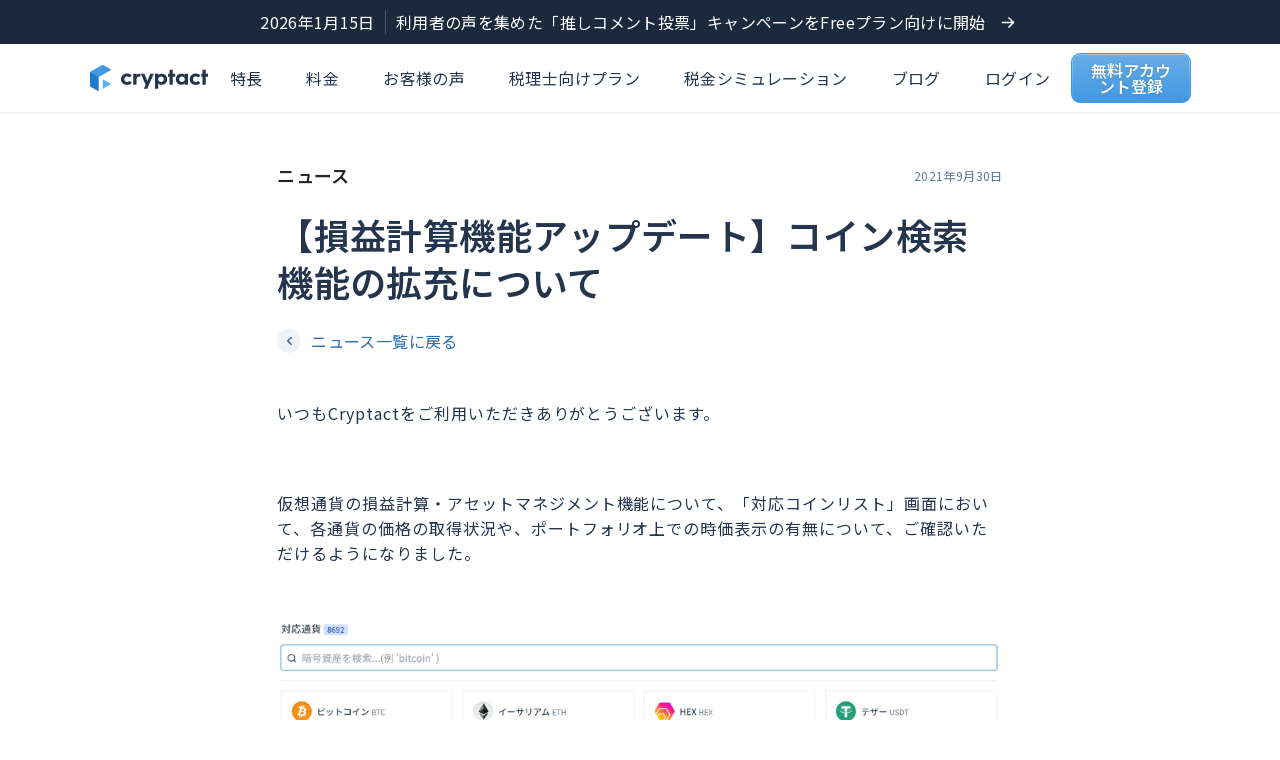

--- FILE ---
content_type: text/html; charset=utf-8
request_url: https://www.cryptact.com/news/4610
body_size: 24475
content:
<!DOCTYPE html><html lang="ja"><head><meta charSet="utf-8" data-next-head=""/><meta name="viewport" content="width=device-width" data-next-head=""/><title data-next-head="">【損益計算機能アップデート】コイン検索機能の拡充について | クリプタクト</title><link rel="canonical" href="https://www.cryptact.com/news/4610" data-next-head=""/><meta property="og:title" content="【損益計算機能アップデート】コイン検索機能の拡充について" data-next-head=""/><meta property="og:site_name" content="クリプタクト" data-next-head=""/><meta property="og:type" content="article" data-next-head=""/><meta property="og:image" content="https://www.cryptact.com/share.png" data-next-head=""/><meta property="og:image:width" content="1200" data-next-head=""/><meta property="og:image:height" content="630" data-next-head=""/><meta name="twitter:card" content="summary_large_image" data-next-head=""/><meta name="twitter:site" content="@Cryptact" data-next-head=""/><meta name="twitter:title" content="【損益計算機能アップデート】コイン検索機能の拡充について" data-next-head=""/><meta name="twitter:image" content="https://www.cryptact.com/share.png" data-next-head=""/><link rel="icon" href="/favicon.ico"/><link rel="preconnect" href="https://fonts.googleapis.com"/><link rel="preconnect" href="https://fonts.gstatic.com" crossorigin=""/><link rel="preload" href="/_next/static/css/6b60c11a5c293a3d.css" as="style"/><link href="https://fonts.googleapis.com/css2?family=Noto+Sans+JP:wght@400;500;600;700;800&amp;display=swap" rel="stylesheet"/><link href="https://fonts.googleapis.com/css2?family=Plus+Jakarta+Sans:wght@400;500;600;700;800&amp;display=swap" rel="stylesheet"/><link rel="stylesheet" href="/_next/static/css/6b60c11a5c293a3d.css" data-n-g=""/><noscript data-n-css=""></noscript><script defer="" noModule="" src="/_next/static/chunks/polyfills-42372ed130431b0a.js"></script><script id="enzuzo-cookie-banner" src="https://app.enzuzo.com/scripts/cookiebar/08346864-1374-11f0-993d-932208c90b18" defer="" data-nscript="beforeInteractive"></script><script src="/_next/static/chunks/webpack-dcea23ffb8da140e.js" defer=""></script><script src="/_next/static/chunks/framework-b97df1fc21a0bcda.js" defer=""></script><script src="/_next/static/chunks/main-b6ad4ac900475d76.js" defer=""></script><script src="/_next/static/chunks/pages/_app-af1a78297d8bb86c.js" defer=""></script><script src="/_next/static/chunks/pages/news/%5Bslug%5D-3f7cea455157db97.js" defer=""></script><script src="/_next/static/jEokrjI-3-QEPMXYGy4ir/_buildManifest.js" defer=""></script><script src="/_next/static/jEokrjI-3-QEPMXYGy4ir/_ssgManifest.js" defer=""></script><style id="__jsx-2089806112">span.jsx-2089806112{border:3px solid#ddd;border-radius:50%;border-top-color:#fff;border-left-color:#fff;animation:spinner 1s linear infinite}@keyframes spinner{from{transform:rotate(0deg)}to{transform:rotate(360deg)}}</style></head><body><link rel="preload" as="image" href="/assets/cryptact-brand.svg"/><link rel="preload" as="image" href="/assets/pafin-brand.svg"/><div id="__next"><div class="mobile-menu"><div class="mobile-menu-body d-flex flex-column w-100 justify-content-between" style="padding-top:110px;height:100%"><nav><ul class="list-unstyled mb-0"><li><a class="d-block" href="/features">特長</a></li><li><a class="d-block" href="/pricing">料金</a></li><li><a class="d-block" href="/user-voice">お客様の声</a></li><li><a class="d-block" href="/tax-accountants">税理士向けプラン</a></li><li><a class="d-block" href="/crypto-tax-simulator">税金シミュレーション</a></li><li><a class="w-100 m-0" href="/blog">ブログ </a></li></ul></nav><div class="mobile-menu-cta-wrap"><button id="signup-or-login-button" class="gradient-btn d-block w-100 mb-3" type="button"><div class="div-btn"><div class="button-lg inner-div-btn"><span style="visibility:hidden">無料アカウント登録</span><span style="width:20px;height:20px;position:absolute" class="jsx-2089806112"></span></div></div></button><a class="button-outline-cryptact button-md w-100" href="https://oidc.pafin.com/oauth2/auth?response_type=code&amp;client_id=f8b76787-8b9c-4ac1-8625-0d80a78dd5b3&amp;context=cryptact&amp;redirect_uri=https%3A%2F%2Fapi.cryptact.com%2Foauth%2Fcallback&amp;scope=openid+offline&amp;audience=https%3A%2F%2Fapi.cryptact.com&amp;state=%7B%22redirectTo%22%3A%22%2Flogin%22%2C%22service%22%3A%22cryptact%22%7D&amp;ui_locales=ja" rel="nofollow"><span>ログイン</span></a></div></div></div><header><div class="top-bar"><div class="container"><div class="row"><div class="col-12"><a class="news-flash-item d-flex justify-content-center align-items-baseline" href="/news/user-voice-voting-campaign"><div class="meta flex-shrink-0"><div class="date"><time dateTime="2026-01-15T06:02:17.177Z">2026年1月15日</time></div></div><div class="divider flex-shrink-0 align-self-stretch"></div><div class="content d-flex justify-content-center align-items-center"><p class="h6 title flex-grow-1">利用者の声を集めた「推しコメント投票」キャンペーンをFreeプラン向けに開始</p><div class="disc-arrow-wrap"><span class="disc-arrow"></span></div></div></a></div></div></div></div><div class="header-wrap container d-flex justify-content-between align-items-center"><div class="brand"><a aria-label="クリプタクトのトップページへ" style="position:relative" href="/"><img alt="cryptactのロゴ" loading="lazy" decoding="async" data-nimg="fill" style="position:absolute;height:100%;width:100%;left:0;top:0;right:0;bottom:0;object-fit:contain;color:transparent" src="/assets/cryptact-brand.svg"/></a></div><nav class="nav-menu d-none d-xl-block"><ul class="list-unstyled"><li><a class="" href="/features">特長</a></li><li><a class="" href="/pricing">料金</a></li><li><a class="d-block" href="/user-voice">お客様の声</a></li><li><a class="" href="/tax-accountants">税理士向けプラン</a></li><li><a class="d-block" href="/crypto-tax-simulator">税金シミュレーション</a></li><li><a class="" href="/blog">ブログ </a></li></ul></nav><div class="cta-controls d-flex align-items-center"><div class="signin-link-wrap d-lg-block d-none"><a id="login-button" href="https://oidc.pafin.com/oauth2/auth?response_type=code&amp;client_id=f8b76787-8b9c-4ac1-8625-0d80a78dd5b3&amp;context=cryptact&amp;redirect_uri=https%3A%2F%2Fapi.cryptact.com%2Foauth%2Fcallback&amp;scope=openid+offline&amp;audience=https%3A%2F%2Fapi.cryptact.com&amp;state=%7B%22redirectTo%22%3A%22%2Flogin%22%2C%22service%22%3A%22cryptact%22%7D&amp;ui_locales=ja" rel="nofollow">ログイン</a></div><button id="signup-or-login-button" class="gradient-btn d-none d-sm-block" type="button"><div class="div-btn"><div class="button-lg inner-div-btn"><span style="visibility:hidden">無料アカウント登録</span><span style="width:20px;height:20px;position:absolute" class="jsx-2089806112"></span></div></div></button><button id="signup-or-login-button" class="gradient-btn d-block d-sm-none" type="button"><div class="div-btn"><div class="button button-sm inner-div-btn"><span style="visibility:hidden">無料で始める</span><span style="width:20px;height:20px;position:absolute" class="jsx-2089806112"></span></div></div></button><div class="mobile-menu-button-wrap d-block d-xl-none ms-2"><div class="mobile-menu-button"><div class="mobile-menu-bar"></div></div></div></div></div></header><div style="min-height:44px"></div><main><section class="page-header mb-0 pb-0"><div class="container"></div></section><article class="article-body mt-0 pb-4" itemScope="" itemType="https://schema.org/NewsArticle"><div class="container"><div class="row mb-4"><div class="col-12 col-lg-2"></div><div class="col-12 col-lg-8"><div class="d-flex justify-content-between align-items-center"><span class="h5 text-dark mb-4">ニュース</span><time class="date text-graphite text-small mb-4" itemProp="datePublished" dateTime="2021-09-30T06:44:42.000Z"><time dateTime="2021-09-30T06:44:42.000Z">2021年9月30日</time></time></div><h1 class="h2 block-center mb-4 pt-0" itemProp="headline">【損益計算機能アップデート】コイン検索機能の拡充について</h1><a class="link-with-disc-arrow d-flex align-items-center pb-1" href="/news"><span class="disc-arrow-left"></span><span class="link-label-right">ニュース一覧に戻る</span></a></div><div class="col-12 col-lg-2"></div></div><div class="row"><div class="col-12 col-lg-2"></div><div class="col-12 col-lg-8"><div lang="ja" class="news_content"><div class="news_content">
<p>いつもCryptactをご利用いただきありがとうございます。</p>



<p><br></p>



<p>仮想通貨の損益計算・アセットマネジメント機能について、「対応コインリスト」画面において、各通貨の価格の取得状況や、ポートフォリオ上での時価表示の有無について、ご確認いただけるようになりました。</p>



<figure class="wp-block-image size-large"><img src="https://pafin-cortex-production.s3.ap-northeast-1.amazonaws.com/wp-content/uploads/2021/09/ニュースページ（1024×521）-2.png" alt="" class="wp-image-4615" srcset="https://pafin-cortex-production.s3.ap-northeast-1.amazonaws.com/wp-content/uploads/2021/09/ニュースページ（1024×521）-2.png 1024w, https://pafin-cortex-production.s3.ap-northeast-1.amazonaws.com/wp-content/uploads/2021/09/ニュースページ（1024×521）-2-300x153.png 300w, https://pafin-cortex-production.s3.ap-northeast-1.amazonaws.com/wp-content/uploads/2021/09/ニュースページ（1024×521）-2-768x391.png 768w, https://pafin-cortex-production.s3.ap-northeast-1.amazonaws.com/wp-content/uploads/2021/09/ニュースページ（1024×521）-2-94x48.png 94w" sizes="(max-width: 1024px) 100vw, 1024px" /></figure>



<p>その他、以下のアップデートを完了いたしましたのでお知らせします。</p>



<p><br></p>



<p>■新規API連携取引所</p>



<p>AscendEX：現物取引（2021年9月30日時点）</p>



<p><br></p>



<p>■取引処理改善</p>



<p>Bitbank：取引所および販売所の新ヘッダーに対応</p>



<p>FTX：借入履歴の取り扱いの変更</p>



<p><br></p>



<p>アップデートされた内容は<a href="https://grid.cryptact.com/ledger/transactions/1" data-wpel-link="external" rel="external noopener noreferrer" class="wpel-icon-right"><strong>こちら</strong><span class="wpel-icon wpel-image wpel-icon-5"></span></a>からご利用いただけます。</p>



<p><br></p>



<p>今後ともCryptactのサービスをご愛顧いただきますよう、お願い申し上げます。</p>



<p><br></p>



<p>サービスに関するご要望・問い合わせ先</p>



<p>《クリプタクト サポートデスク》</p>



<p>support@cryptact.com</p>
</div></div><p class="mt-5"><a class="link-with-disc-arrow d-flex align-items-center pb-1" href="/news"><span class="disc-arrow-left"></span><span class="link-label-right">ニュース一覧に戻る</span></a></p></div><div class="col-12 col-lg-2"></div></div></div></article><section class="bg-white-grey padded mb-0"><div class="container"><div class="row"><div class="col-12 text-center"><p class="h2">仮想通貨の確定申告、もっと簡単に。</p><p class="mw-580 block-center">確定申告に必要な仮想通貨の損益を自動で計算<br/>ポートフォリオ管理も、これひとつで</p><div class="btn-wrap mt-4 text-center"><button id="signup-or-login-button" class="gradient-btn" type="button"><div class="div-btn"><div class="button-lg inner-div-btn"><span style="visibility:hidden">無料アカウント登録</span><span style="width:20px;height:20px;position:absolute" class="jsx-2089806112"></span></div></div></button></div></div></div></div></section></main><div style="position:fixed;z-index:9999;top:16px;left:16px;right:16px;bottom:16px;pointer-events:none;margin-top:1rem"></div><footer><div class="text-white"><div class="container"><div class="row gap-0"><div class="col-12 col-lg-4"><div class="brand"><a href="/"><img alt="cryptactのロゴ" loading="lazy" width="149" height="34" decoding="async" data-nimg="1" style="color:transparent" src="/assets/cryptact-brand-white.svg"/></a></div><p class="title text-white pb-3">仮想通貨の確定申告、もっと簡単に。<br/>確定申告に必要な仮想通貨の損益を自動で計算。<br class="d-none d-xl-block"/>ポートフォリオ管理も、これひとつで。</p><div class="social"><a class="x" href="https://x.com/Cryptact" target="_blank" rel="noopener noreferrer">𝕏</a><a class="facebook" href="https://www.facebook.com/pafin.official/" target="_blank" rel="noopener noreferrer">Facebook</a><a class="youtube" href="https://www.youtube.com/@pafin" target="_blank" rel="noopener noreferrer">Youtube</a></div></div><div class="col-6 col-lg-2"><p class="h5 text-white mb-4"><strong class="semi-bold">メニュー</strong></p><div class="link-list"><a href="/features">特長</a><a href="/pricing">料金</a><a href="/user-voice">お客様の声</a><a href="/tax-accountants">税理士向けプラン</a><a href="/crypto-tax-simulator">仮想通貨の<br/>税金シミュレーション</a><a href="/blog">ブログ </a><a id="login-button" href="https://oidc.pafin.com/oauth2/auth?response_type=code&amp;client_id=f8b76787-8b9c-4ac1-8625-0d80a78dd5b3&amp;context=cryptact&amp;redirect_uri=https%3A%2F%2Fapi.cryptact.com%2Foauth%2Fcallback&amp;scope=openid+offline&amp;audience=https%3A%2F%2Fapi.cryptact.com&amp;state=%7B%22redirectTo%22%3A%22%2Flogin%22%2C%22service%22%3A%22cryptact%22%7D&amp;ui_locales=ja" rel="nofollow">ログイン</a></div></div><div class="col-6 col-lg-2"><p class="h5 text-white mb-4"><strong class="semi-bold">お役立ち情報</strong></p><div class="link-list"><a href="/news">ニュース</a><a href="https://support.cryptact.com/hc/ja/" target="_blank">ヘルプセンター</a><a href="https://grid.cryptact.com/coins" rel="nofollow" target="_blank">対応コイン一覧</a><a href="https://grid.cryptact.com/exchanges" rel="nofollow" target="_blank">対応取引所<br/>&amp;ブロックチェーン一覧 </a></div></div><div class="col-6 col-lg-2"><p class="h5 text-white mb-4"><strong class="semi-bold">ポリシー</strong></p><div class="link-list"><a href="https://www.pafin.com/legal/privacy">プライバシーポリシー</a><a href="https://www.pafin.com/legal/cookie">クッキーポリシー</a><a href="/customer-support-policy">サポートポリシー</a><a href="https://www.pafin.com/legal/tou">利用規約</a><a href="https://www.pafin.com/legal/tokusho">特定商取引法に基づく表記</a><a href="#" role="button">クッキー設定</a></div></div><div class="col-6 col-lg-2"><p class="h5 text-white mb-4"><strong class="semi-bold">その他のサービス</strong></p><div class="link-list"><a href="https://www.defitact.com">ディファイタクト</a></div><p class="h5 text-white mb-4"><strong class="semi-bold">運営会社</strong></p><div class="link-list"><a href="https://www.pafin.com/">株式会社pafin</a></div></div></div><div class="d-block d-xl-none"><div class="d-flex justify-content-start align-items-center"><form class="p-0"><div class="select-lang fw-400 lang"><select id="lang-select" style="color:white" aria-label="言語選択"><option value="en">English</option><option value="ja" selected="">日本語</option></select></div></form></div></div></div><div class="divider my-4"></div><div class="container"><div class="row"><div class="col-12 col-xl-10 d-flex align-items-center"><div class="d-flex flex-lg-row flex-column align-items-lg-center justify-content-start brand-info-bar"><a class="pafin-logo" target="_blank" href="https://www.pafin.com/"><img alt="pafin-ロゴ" loading="lazy" width="86" height="32.598" decoding="async" data-nimg="1" style="color:transparent;height:auto;max-width:86px;width:auto" src="/assets/pafin-logo-white.svg"/></a><div class="divider d-none d-lg-block mx-4"></div><p class="content"><span class="me-1">クリプタクトは、株式会社pafinが提供するサービスです</span><span> © pafin Inc. <!-- -->2026</span></p></div></div><div class="col-xl-2 d-none d-xl-block"><div class="d-flex justify-content-end align-items-center"><form class="p-0"><div class="select-lang fw-400 lang"><select id="lang-select" style="color:white" aria-label="言語選択"><option value="en">English</option><option value="ja" selected="">日本語</option></select></div></form></div></div></div></div></div></footer><div id="modal-root"></div><div id="cryptact-cookie-banner" class=""><div class="cryptact-cookie-banner-inner"><div><button class="close-button"></button><div class="action-buttons"><button class="cookie-action-button neutral"><div class="div-btn"><div class="inner-div-btn"><span></span></div></div></button><button class="cookie-action-button"><div class="div-btn"><div class="inner-div-btn"><span></span></div></div></button><button class="cookie-action-button"><div class="div-btn"><div class="inner-div-btn"><span></span></div></div></button></div></div></div></div><div id="cryptact-cookie-preference" class=""><div><div class="modal-content"><div class="brand-section"><div><img src="/assets/cryptact-brand.svg" alt="cryptactのロゴ" width="125"/><span class="separator"></span><img src="/assets/pafin-brand.svg" alt="pafinのロゴ" width="90"/></div><p>クリプタクトは、株式会社pafinが提供するサービスです</p></div><div class="settings-section"><p class="footnote">フッターにある「クッキー設定」リンクからいつでも設定を更新できます。</p></div><div class="action-buttons"><div class="action-buttons-group"><div class="action-buttons-group-inner"><button class="cookie-action-button"><div class="div-btn"><div class="inner-div-btn"><span></span></div></div></button><button class="cookie-action-button"><div class="div-btn"><div class="inner-div-btn"><span></span></div></div></button></div></div><div><button class="cookie-action-button neutral"><div class="div-btn"><div class="inner-div-btn"><span></span></div></div></button></div></div><button class="close-button"></button></div></div></div></div><script id="__NEXT_DATA__" type="application/json">{"props":{"pageProps":{"article":{"id":4610,"documentId":"o7r8es84ctuabft783e2se5z","attributes":{"title":"【損益計算機能アップデート】コイン検索機能の拡充について","content":"\u003cdiv class=\"news_content\"\u003e\n\u003cp\u003eいつもCryptactをご利用いただきありがとうございます。\u003c/p\u003e\n\n\n\n\u003cp\u003e\u003cbr\u003e\u003c/p\u003e\n\n\n\n\u003cp\u003e仮想通貨の損益計算・アセットマネジメント機能について、「対応コインリスト」画面において、各通貨の価格の取得状況や、ポートフォリオ上での時価表示の有無について、ご確認いただけるようになりました。\u003c/p\u003e\n\n\n\n\u003cfigure class=\"wp-block-image size-large\"\u003e\u003cimg src=\"https://pafin-cortex-production.s3.ap-northeast-1.amazonaws.com/wp-content/uploads/2021/09/ニュースページ（1024×521）-2.png\" alt=\"\" class=\"wp-image-4615\" srcset=\"https://pafin-cortex-production.s3.ap-northeast-1.amazonaws.com/wp-content/uploads/2021/09/ニュースページ（1024×521）-2.png 1024w, https://pafin-cortex-production.s3.ap-northeast-1.amazonaws.com/wp-content/uploads/2021/09/ニュースページ（1024×521）-2-300x153.png 300w, https://pafin-cortex-production.s3.ap-northeast-1.amazonaws.com/wp-content/uploads/2021/09/ニュースページ（1024×521）-2-768x391.png 768w, https://pafin-cortex-production.s3.ap-northeast-1.amazonaws.com/wp-content/uploads/2021/09/ニュースページ（1024×521）-2-94x48.png 94w\" sizes=\"(max-width: 1024px) 100vw, 1024px\" /\u003e\u003c/figure\u003e\n\n\n\n\u003cp\u003eその他、以下のアップデートを完了いたしましたのでお知らせします。\u003c/p\u003e\n\n\n\n\u003cp\u003e\u003cbr\u003e\u003c/p\u003e\n\n\n\n\u003cp\u003e■新規API連携取引所\u003c/p\u003e\n\n\n\n\u003cp\u003eAscendEX：現物取引（2021年9月30日時点）\u003c/p\u003e\n\n\n\n\u003cp\u003e\u003cbr\u003e\u003c/p\u003e\n\n\n\n\u003cp\u003e■取引処理改善\u003c/p\u003e\n\n\n\n\u003cp\u003eBitbank：取引所および販売所の新ヘッダーに対応\u003c/p\u003e\n\n\n\n\u003cp\u003eFTX：借入履歴の取り扱いの変更\u003c/p\u003e\n\n\n\n\u003cp\u003e\u003cbr\u003e\u003c/p\u003e\n\n\n\n\u003cp\u003eアップデートされた内容は\u003ca href=\"https://grid.cryptact.com/ledger/transactions/1\" data-wpel-link=\"external\" rel=\"external noopener noreferrer\" class=\"wpel-icon-right\"\u003e\u003cstrong\u003eこちら\u003c/strong\u003e\u003cspan class=\"wpel-icon wpel-image wpel-icon-5\"\u003e\u003c/span\u003e\u003c/a\u003eからご利用いただけます。\u003c/p\u003e\n\n\n\n\u003cp\u003e\u003cbr\u003e\u003c/p\u003e\n\n\n\n\u003cp\u003e今後ともCryptactのサービスをご愛顧いただきますよう、お願い申し上げます。\u003c/p\u003e\n\n\n\n\u003cp\u003e\u003cbr\u003e\u003c/p\u003e\n\n\n\n\u003cp\u003eサービスに関するご要望・問い合わせ先\u003c/p\u003e\n\n\n\n\u003cp\u003e《クリプタクト サポートデスク》\u003c/p\u003e\n\n\n\n\u003cp\u003esupport@cryptact.com\u003c/p\u003e\n\u003c/div\u003e","sticky":false,"slug":"4610","legacy":true,"description":null,"createdAt":"2021-09-30T06:44:42.000Z","updatedAt":"2021-09-30T06:44:42.000Z","publishedAt":"2021-09-30T06:44:42.000Z","locale":"ja","unlisted":null,"thumbnail":{"data":null},"website":{"data":{"id":1,"documentId":"zzop28qh6huuuyf8oy11xkkg","attributes":{"name":"cryptact","createdAt":"2022-08-22T03:47:32.305Z","updatedAt":"2022-08-22T03:47:32.305Z","publishedAt":"2025-09-04T06:59:55.078Z"}}},"news_category":{"data":{"id":14,"documentId":"r24jh0395ilvtcl6b92qfnih","attributes":{"name":"ニュース","slug":"info","createdAt":"2022-08-22T03:34:14.130Z","updatedAt":"2022-09-21T02:00:28.028Z","publishedAt":"2017-12-16T05:05:38.000Z","locale":"ja"}}},"localizations":{"data":[]}}},"stickyNews":[{"id":16106,"documentId":"sq2ijn93z28ep77bam11jrjv","attributes":{"publishedAt":"2026-01-15T06:02:17.177Z","title":"利用者の声を集めた「推しコメント投票」キャンペーンをFreeプラン向けに開始","slug":"user-voice-voting-campaign","unlisted":false,"thumbnail":{"data":{"id":3619,"documentId":"pohpm8pyiqzhec3xiq72xoqd","attributes":{"name":"UserVoiceCampaign.jpg","alternativeText":null,"caption":null,"width":2400,"height":1260,"formats":{"large":{"ext":".jpg","url":"https://pafin-cortex-production.s3.ap-northeast-1.amazonaws.com/large_User_Voice_Campaign_7e1ef095af.jpg","hash":"large_User_Voice_Campaign_7e1ef095af","mime":"image/jpeg","name":"large_UserVoiceCampaign.jpg","path":null,"size":71.95,"width":1000,"height":525,"sizeInBytes":71952},"small":{"ext":".jpg","url":"https://pafin-cortex-production.s3.ap-northeast-1.amazonaws.com/small_User_Voice_Campaign_7e1ef095af.jpg","hash":"small_User_Voice_Campaign_7e1ef095af","mime":"image/jpeg","name":"small_UserVoiceCampaign.jpg","path":null,"size":24.94,"width":500,"height":263,"sizeInBytes":24944},"medium":{"ext":".jpg","url":"https://pafin-cortex-production.s3.ap-northeast-1.amazonaws.com/medium_User_Voice_Campaign_7e1ef095af.jpg","hash":"medium_User_Voice_Campaign_7e1ef095af","mime":"image/jpeg","name":"medium_UserVoiceCampaign.jpg","path":null,"size":46.67,"width":750,"height":394,"sizeInBytes":46673},"thumbnail":{"ext":".jpg","url":"https://pafin-cortex-production.s3.ap-northeast-1.amazonaws.com/thumbnail_User_Voice_Campaign_7e1ef095af.jpg","hash":"thumbnail_User_Voice_Campaign_7e1ef095af","mime":"image/jpeg","name":"thumbnail_UserVoiceCampaign.jpg","path":null,"size":7.98,"width":245,"height":128,"sizeInBytes":7976}},"hash":"User_Voice_Campaign_7e1ef095af","ext":".jpg","mime":"image/jpeg","size":224.95,"url":"https://pafin-cortex-production.s3.ap-northeast-1.amazonaws.com/User_Voice_Campaign_7e1ef095af.jpg","previewUrl":null,"provider":"aws-s3","provider_metadata":null,"createdAt":"2026-01-14T05:42:25.666Z","updatedAt":"2026-01-14T05:42:25.666Z","publishedAt":"2026-01-14T05:42:25.667Z"}}},"website":{"data":{"id":1,"documentId":"zzop28qh6huuuyf8oy11xkkg","attributes":{"name":"cryptact","createdAt":"2022-08-22T03:47:32.305Z","updatedAt":"2022-08-22T03:47:32.305Z","publishedAt":"2025-09-04T06:59:55.078Z"}}},"news_category":{"data":{"id":14,"documentId":"r24jh0395ilvtcl6b92qfnih","attributes":{"name":"ニュース","slug":"info","createdAt":"2022-08-22T03:34:14.130Z","updatedAt":"2022-09-21T02:00:28.028Z","publishedAt":"2017-12-16T05:05:38.000Z","locale":"ja"}}},"localizations":{"data":[]}}},{"id":16063,"documentId":"tj8a80fyn3vmj4t5qgehibrl","attributes":{"publishedAt":"2025-12-01T09:00:04.061Z","title":"仮想通貨の「無料税金シミュレーション」完了で7%OFFクーポンをプレゼント","slug":"tax-simulation-campaign-202512","unlisted":null,"thumbnail":{"data":{"id":3573,"documentId":"e9aco5uvi86btl330dn8wk8z","attributes":{"name":"DecemberSimulation-PR@2x-ExtendJan14.jpg","alternativeText":null,"caption":null,"width":2400,"height":1260,"formats":{"large":{"ext":".jpg","url":"https://pafin-cortex-production.s3.ap-northeast-1.amazonaws.com/large_December_Simulation_PR_2x_Extend_Jan14_dedfa5badd.jpg","hash":"large_December_Simulation_PR_2x_Extend_Jan14_dedfa5badd","mime":"image/jpeg","name":"large_DecemberSimulation-PR@2x-ExtendJan14.jpg","path":null,"size":57.95,"width":1000,"height":525,"sizeInBytes":57945},"small":{"ext":".jpg","url":"https://pafin-cortex-production.s3.ap-northeast-1.amazonaws.com/small_December_Simulation_PR_2x_Extend_Jan14_dedfa5badd.jpg","hash":"small_December_Simulation_PR_2x_Extend_Jan14_dedfa5badd","mime":"image/jpeg","name":"small_DecemberSimulation-PR@2x-ExtendJan14.jpg","path":null,"size":22.97,"width":500,"height":263,"sizeInBytes":22965},"medium":{"ext":".jpg","url":"https://pafin-cortex-production.s3.ap-northeast-1.amazonaws.com/medium_December_Simulation_PR_2x_Extend_Jan14_dedfa5badd.jpg","hash":"medium_December_Simulation_PR_2x_Extend_Jan14_dedfa5badd","mime":"image/jpeg","name":"medium_DecemberSimulation-PR@2x-ExtendJan14.jpg","path":null,"size":39.29,"width":750,"height":394,"sizeInBytes":39294},"thumbnail":{"ext":".jpg","url":"https://pafin-cortex-production.s3.ap-northeast-1.amazonaws.com/thumbnail_December_Simulation_PR_2x_Extend_Jan14_dedfa5badd.jpg","hash":"thumbnail_December_Simulation_PR_2x_Extend_Jan14_dedfa5badd","mime":"image/jpeg","name":"thumbnail_DecemberSimulation-PR@2x-ExtendJan14.jpg","path":null,"size":8.13,"width":245,"height":128,"sizeInBytes":8127}},"hash":"December_Simulation_PR_2x_Extend_Jan14_dedfa5badd","ext":".jpg","mime":"image/jpeg","size":140.32,"url":"https://pafin-cortex-production.s3.ap-northeast-1.amazonaws.com/December_Simulation_PR_2x_Extend_Jan14_dedfa5badd.jpg","previewUrl":null,"provider":"aws-s3","provider_metadata":null,"createdAt":"2025-12-18T10:07:56.000Z","updatedAt":"2025-12-18T10:07:56.000Z","publishedAt":"2025-12-18T10:07:56.001Z"}}},"website":{"data":{"id":1,"documentId":"zzop28qh6huuuyf8oy11xkkg","attributes":{"name":"cryptact","createdAt":"2022-08-22T03:47:32.305Z","updatedAt":"2022-08-22T03:47:32.305Z","publishedAt":"2025-09-04T06:59:55.078Z"}}},"news_category":{"data":{"id":3,"documentId":"hh7bj1efabkcgyaw91y7kt1t","attributes":{"name":"プレスリリース","slug":"press","createdAt":"2022-08-22T03:34:14.044Z","updatedAt":"2022-09-21T01:59:55.076Z","publishedAt":"2017-12-16T05:05:38.000Z","locale":"ja"}}},"localizations":{"data":[]}}},{"id":16092,"documentId":"fpsa19dclfg5caqec18c22oc","attributes":{"publishedAt":"2025-11-25T05:05:51.789Z","title":"Plasma, HyperEVM, World, Mantle, Celo, Abstract対応のお知らせ","slug":"pr-support-Plasma-HyperEVM-World-Mantle-Celo-Abstract","unlisted":null,"thumbnail":{"data":{"id":3552,"documentId":"vpt0w5kdys6kuwc4baf0mfrk","attributes":{"name":"Plasma-HyperEVM-World-Mantle-Celo-Abstract-support.jpg","alternativeText":"Plasma-HyperEVM-World-Mantle-Celo-Abstract","caption":"Plasma-HyperEVM-World-Mantle-Celo-Abstract","width":1200,"height":630,"formats":{"large":{"ext":".jpg","url":"https://pafin-cortex-production.s3.ap-northeast-1.amazonaws.com/large_251017_tmb_bannerfor_Abstract_Celo_Hyper_EVM_Mantle_Plasma_World_6929e0395e.jpg","hash":"large_251017_tmb_bannerfor_Abstract_Celo_Hyper_EVM_Mantle_Plasma_World_6929e0395e","mime":"image/jpeg","name":"large_251017_tmb_bannerforAbstractCeloHyperEVMMantlePlasmaWorld.jpg","path":null,"size":46.48,"width":1000,"height":525,"sizeInBytes":46480},"small":{"ext":".jpg","url":"https://pafin-cortex-production.s3.ap-northeast-1.amazonaws.com/small_251017_tmb_bannerfor_Abstract_Celo_Hyper_EVM_Mantle_Plasma_World_6929e0395e.jpg","hash":"small_251017_tmb_bannerfor_Abstract_Celo_Hyper_EVM_Mantle_Plasma_World_6929e0395e","mime":"image/jpeg","name":"small_251017_tmb_bannerforAbstractCeloHyperEVMMantlePlasmaWorld.jpg","path":null,"size":17.64,"width":500,"height":263,"sizeInBytes":17636},"medium":{"ext":".jpg","url":"https://pafin-cortex-production.s3.ap-northeast-1.amazonaws.com/medium_251017_tmb_bannerfor_Abstract_Celo_Hyper_EVM_Mantle_Plasma_World_6929e0395e.jpg","hash":"medium_251017_tmb_bannerfor_Abstract_Celo_Hyper_EVM_Mantle_Plasma_World_6929e0395e","mime":"image/jpeg","name":"medium_251017_tmb_bannerforAbstractCeloHyperEVMMantlePlasmaWorld.jpg","path":null,"size":31.59,"width":750,"height":394,"sizeInBytes":31593},"thumbnail":{"ext":".jpg","url":"https://pafin-cortex-production.s3.ap-northeast-1.amazonaws.com/thumbnail_251017_tmb_bannerfor_Abstract_Celo_Hyper_EVM_Mantle_Plasma_World_6929e0395e.jpg","hash":"thumbnail_251017_tmb_bannerfor_Abstract_Celo_Hyper_EVM_Mantle_Plasma_World_6929e0395e","mime":"image/jpeg","name":"thumbnail_251017_tmb_bannerforAbstractCeloHyperEVMMantlePlasmaWorld.jpg","path":null,"size":5.94,"width":245,"height":129,"sizeInBytes":5940}},"hash":"251017_tmb_bannerfor_Abstract_Celo_Hyper_EVM_Mantle_Plasma_World_6929e0395e","ext":".jpg","mime":"image/jpeg","size":50.97,"url":"https://pafin-cortex-production.s3.ap-northeast-1.amazonaws.com/251017_tmb_bannerfor_Abstract_Celo_Hyper_EVM_Mantle_Plasma_World_6929e0395e.jpg","previewUrl":null,"provider":"aws-s3","provider_metadata":null,"createdAt":"2025-11-20T04:48:20.211Z","updatedAt":"2025-11-20T04:49:09.923Z","publishedAt":"2025-11-20T04:48:20.212Z"}}},"website":{"data":{"id":1,"documentId":"zzop28qh6huuuyf8oy11xkkg","attributes":{"name":"cryptact","createdAt":"2022-08-22T03:47:32.305Z","updatedAt":"2022-08-22T03:47:32.305Z","publishedAt":"2025-09-04T06:59:55.078Z"}}},"news_category":{"data":{"id":14,"documentId":"r24jh0395ilvtcl6b92qfnih","attributes":{"name":"ニュース","slug":"info","createdAt":"2022-08-22T03:34:14.130Z","updatedAt":"2022-09-21T02:00:28.028Z","publishedAt":"2017-12-16T05:05:38.000Z","locale":"ja"}}},"localizations":{"data":[{"id":16008,"documentId":"fpsa19dclfg5caqec18c22oc","attributes":{"title":"Plasma, HyperEVM, World, Mantle, Celo, and Abstract Now Supported by cryptact","content":"\u003cp\u003eWe are pleased to announce that cryptact now supports profit and loss calculation for Plasma, HyperEVM, World, Mantle, Celo, and Abstract.\u003c/p\u003e\u003cp\u003eBy syncing wallet addresses on blockchains supported by cryptact’s DeFi features, users can automatically import deposit and withdrawal histories and perform tax-related profit and loss calculations by selecting the appropriate transaction type. These capabilities eliminate the need for users to create transaction records manually or through Excel files, enabling accurate P\u0026amp;L calculations and tax filing even when using new blockchains.\u003c/p\u003e\u003cp\u003eAs a result of this update, cryptact now supports 34 blockchains.\u003c/p\u003e\u003cp\u003eFor further details on the DeFi features, please refer to the Help Page below.\u003cbr\u003e\u003ca target=\"_blank\" rel=\"noopener noreferrer\" href=\"https://support.cryptact.com/hc/en-us/articles/5482686022425-DeFi-User-Guide-for-cryptact-s-DeFi-Feature\"\u003eDeFi: User Guide for cryptact’s DeFi Feature\u003c/a\u003e\u003cbr\u003e\u003ca target=\"_blank\" rel=\"noopener noreferrer\" href=\"https://support.cryptact.com/hc/en-us/articles/49814273883929\"\u003eDeFi: Our Support Guidelines for DeFi\u003c/a\u003e\u003c/p\u003e\u003cp\u003eGoing forward, cryptact will continue to expand support for the latest blockchains and scalability solutions to offer smooth profit and loss calculations.\u003c/p\u003e\u003cp\u003e\u003cstrong\u003eAbout Plasma\u003c/strong\u003e\u003cbr\u003ePlasma is an EVM-compatible Layer 1 blockchain specialized in global stablecoin payments. It enables fee-free transfers of USDT, the world’s most liquid stablecoin, and its infrastructure is optimized for the scale, speed, and reliability required for stablecoin transactions.\u0026nbsp;\u003cbr\u003ePlasma, \u003ca target=\"_blank\" rel=\"noopener noreferrer\" href=\"https://docs.plasma.to/docs/get-started/introduction/start-here\"\u003ehttps://docs.plasma.to/docs/get-started/introduction/start-here\u003c/a\u003e\u003c/p\u003e\u003cp\u003e\u003cstrong\u003eAbout HyperEVM\u003c/strong\u003e\u003cbr\u003eHyperEVM is an EVM-compatible blockchain layer provided by Hyperliquid, a decentralized exchange (DEX) specializing in perpetual futures trading. It shares the same blockspace as Hyperliquid, enabling decentralized applications (DApps) to be built with access to its mature liquidity and on-chain order book.\u003cbr\u003eHyperEVM, \u003ca target=\"_blank\" rel=\"noopener noreferrer\" href=\"https://hyperliquid.gitbook.io/hyperliquid-docs/hyperevm\"\u003ehttps://hyperliquid.gitbook.io/hyperliquid-docs/hyperevm\u003c/a\u003e\u003c/p\u003e\u003cp\u003e\u003cstrong\u003eAbout World Chain\u003c/strong\u003e\u003cbr\u003eWorld Chain is a Layer 2 network built on the OP Stack, centered around “Proof of Personhood (PoP)” through World ID. Its companion application, World App, aims to deliver the world’s largest digital identity and financial network to one billion people. As the financial infrastructure of this ecosystem, World Chain plans to implement unique features such as bot prevention using ID verification and gas-free transactions for verified users.\u003cbr\u003eWorld chain, \u003ca target=\"_blank\" rel=\"noopener noreferrer\" href=\"https://world.org/world-chain\"\u003ehttps://world.org/world-chain\u003c/a\u003e\u003cbr\u003e\u003ca target=\"_blank\" rel=\"noopener noreferrer\" href=\"https://docs.world.org/world-chain/quick-start/why\"\u003ehttps://docs.world.org/world-chain/quick-start/why\u003c/a\u003e\u003c/p\u003e\u003cp\u003e\u003cstrong\u003eAbout Mantle\u003c/strong\u003e\u003cbr\u003eMantle Network is an L2 network that aims to solve the trilemma of scalability, security, and decentralization. It builds a three-layer modular blockchain that utilizes Optimistic Rollup and EigenLayer’s Data Availability (DA) layer. By separating execution, consensus, and data availability, Mantle aims to achieve an efficient and secure blockchain.\u003cbr\u003eMantle, \u003ca target=\"_blank\" rel=\"noopener noreferrer\" href=\"https://www.mantle.xyz/\"\u003ehttps://www.mantle.xyz/\u003c/a\u003e\u003c/p\u003e\u003cp\u003e\u003cstrong\u003eAbout Celo\u003c/strong\u003e\u003cbr\u003eCelo is an Ethereum Layer 2 blockchain engineered for real-world use cases. Built upon the OP Stack, it inherits Ethereum’s security while achieving one-second block finality and transaction fees of less than one cent. Fully compatible with the Ethereum Virtual Machine (EVM), Celo allows direct deployment of Ethereum smart contracts. The network also offers native stablecoins such as cUSD and cEUR, enabling efficient on-chain payments and financial interactions.\u003cbr\u003eCelo, \u003ca target=\"_blank\" rel=\"noopener noreferrer\" href=\"https://docs.celo.org/home\"\u003ehttps://docs.celo.org/home\u003c/a\u003e\u003c/p\u003e\u003cp\u003e\u003cstrong\u003eAbout Abstract\u003c/strong\u003e\u003cbr\u003eAbstract is a Layer 2 blockchain built on Ethereum that leverages zero-knowledge rollup technology to deliver low fees, high scalability, and strong security. Designed with a particular focus on “the consumer experience”, Abstract Global Wallet (AGW) enables seamless logins using email addresses, social media accounts, and passkeys. With these features, Abstract aims to accelerate the mass adoption of Web3, especially across consumer-oriented applications such as games and social platforms.\u003cbr\u003eAbstract, \u003ca target=\"_blank\" rel=\"noopener noreferrer\" href=\"https://blog.abs.xyz/blog/articles/what-is-abstract\"\u003ehttps://blog.abs.xyz/blog/articles/what-is-abstract\u003c/a\u003e\u003cbr\u003e\u003ca target=\"_blank\" rel=\"noopener noreferrer\" href=\"https://docs.abs.xyz/overview\"\u003ehttps://docs.abs.xyz/overview\u003c/a\u003e\u003c/p\u003e\u003cp\u003eContacts: \u003ca href=\"mailto:pr@pafin.com\"\u003epr@pafin.com\u003c/a\u003e\u003cbr\u003e\u003cbr\u003e\u0026nbsp;\u003c/p\u003e","sticky":true,"slug":"pr-support-Plasma-HyperEVM-World-Mantle-Celo-Abstract-en","legacy":false,"description":"cryptact now supports profit and loss calculations for transactions on Plasma, HyperEVM, World, Mantle, Celo, and Abstract.","createdAt":"2025-11-20T04:56:29.561Z","updatedAt":"2026-01-07T00:15:17.370Z","publishedAt":"2025-11-25T05:05:58.302Z","locale":"en","unlisted":null}}]}}},{"id":16021,"documentId":"ahswbpssu0v6ms5m19h9lc6z","attributes":{"publishedAt":"2025-11-25T04:30:15.446Z","title":"日本円建てステーブルコイン「JPYC」総額220万円分プレゼントキャンペーンを実施","slug":"JPYC-give-away-campaign","unlisted":null,"thumbnail":{"data":{"id":3553,"documentId":"u0ggmoktybb0ujjjmq8v37ri","attributes":{"name":"JPYC-give-away.jpg","alternativeText":"JPYC-give-away","caption":"JPYC-give-away","width":2400,"height":1260,"formats":{"large":{"ext":".jpg","url":"https://pafin-cortex-production.s3.ap-northeast-1.amazonaws.com/large_JPYC_give_away_6ddfd5c284.jpg","hash":"large_JPYC_give_away_6ddfd5c284","mime":"image/jpeg","name":"large_JPYC-give-away.jpg","path":null,"size":76.78,"width":1000,"height":525,"sizeInBytes":76778},"small":{"ext":".jpg","url":"https://pafin-cortex-production.s3.ap-northeast-1.amazonaws.com/small_JPYC_give_away_6ddfd5c284.jpg","hash":"small_JPYC_give_away_6ddfd5c284","mime":"image/jpeg","name":"small_JPYC-give-away.jpg","path":null,"size":29.08,"width":500,"height":263,"sizeInBytes":29081},"medium":{"ext":".jpg","url":"https://pafin-cortex-production.s3.ap-northeast-1.amazonaws.com/medium_JPYC_give_away_6ddfd5c284.jpg","hash":"medium_JPYC_give_away_6ddfd5c284","mime":"image/jpeg","name":"medium_JPYC-give-away.jpg","path":null,"size":50.8,"width":750,"height":394,"sizeInBytes":50801},"thumbnail":{"ext":".jpg","url":"https://pafin-cortex-production.s3.ap-northeast-1.amazonaws.com/thumbnail_JPYC_give_away_6ddfd5c284.jpg","hash":"thumbnail_JPYC_give_away_6ddfd5c284","mime":"image/jpeg","name":"thumbnail_JPYC-give-away.jpg","path":null,"size":9.24,"width":245,"height":128,"sizeInBytes":9239}},"hash":"JPYC_give_away_6ddfd5c284","ext":".jpg","mime":"image/jpeg","size":192.21,"url":"https://pafin-cortex-production.s3.ap-northeast-1.amazonaws.com/JPYC_give_away_6ddfd5c284.jpg","previewUrl":null,"provider":"aws-s3","provider_metadata":null,"createdAt":"2025-11-21T06:42:29.861Z","updatedAt":"2025-11-21T07:12:21.522Z","publishedAt":"2025-11-21T06:42:29.863Z"}}},"website":{"data":{"id":1,"documentId":"zzop28qh6huuuyf8oy11xkkg","attributes":{"name":"cryptact","createdAt":"2022-08-22T03:47:32.305Z","updatedAt":"2022-08-22T03:47:32.305Z","publishedAt":"2025-09-04T06:59:55.078Z"}}},"news_category":{"data":{"id":3,"documentId":"hh7bj1efabkcgyaw91y7kt1t","attributes":{"name":"プレスリリース","slug":"press","createdAt":"2022-08-22T03:34:14.044Z","updatedAt":"2022-09-21T01:59:55.076Z","publishedAt":"2017-12-16T05:05:38.000Z","locale":"ja"}}},"localizations":{"data":[]}}},{"id":15896,"documentId":"hnuvhe2eowwn9m0563y4194e","attributes":{"publishedAt":"2025-10-02T06:45:14.484Z","title":"ブロックチェーン対応拡大キャンペーン開催。暗号資産の確定申告をもっとラクに。5%OFFクーポン配付","slug":"pr-cryptact-blockchain-expansion","unlisted":null,"thumbnail":{"data":{"id":3492,"documentId":"toz5sbtmquxyrhejccowspwu","attributes":{"name":"Blockchain-support.jpg","alternativeText":null,"caption":"Blockchain-support.jpg","width":2400,"height":1260,"formats":{"large":{"ext":".jpg","url":"https://pafin-cortex-production.s3.ap-northeast-1.amazonaws.com/large_Blockchain_support_d76919294a.jpg","hash":"large_Blockchain_support_d76919294a","mime":"image/jpeg","name":"large_Blockchain-support.jpg","path":null,"size":71.1,"width":1000,"height":525,"sizeInBytes":71097},"small":{"ext":".jpg","url":"https://pafin-cortex-production.s3.ap-northeast-1.amazonaws.com/small_Blockchain_support_d76919294a.jpg","hash":"small_Blockchain_support_d76919294a","mime":"image/jpeg","name":"small_Blockchain-support.jpg","path":null,"size":27.33,"width":500,"height":263,"sizeInBytes":27327},"medium":{"ext":".jpg","url":"https://pafin-cortex-production.s3.ap-northeast-1.amazonaws.com/medium_Blockchain_support_d76919294a.jpg","hash":"medium_Blockchain_support_d76919294a","mime":"image/jpeg","name":"medium_Blockchain-support.jpg","path":null,"size":47.6,"width":750,"height":394,"sizeInBytes":47599},"thumbnail":{"ext":".jpg","url":"https://pafin-cortex-production.s3.ap-northeast-1.amazonaws.com/thumbnail_Blockchain_support_d76919294a.jpg","hash":"thumbnail_Blockchain_support_d76919294a","mime":"image/jpeg","name":"thumbnail_Blockchain-support.jpg","path":null,"size":9.35,"width":245,"height":128,"sizeInBytes":9345}},"hash":"Blockchain_support_d76919294a","ext":".jpg","mime":"image/jpeg","size":164.82,"url":"https://pafin-cortex-production.s3.ap-northeast-1.amazonaws.com/Blockchain_support_d76919294a.jpg","previewUrl":null,"provider":"aws-s3","provider_metadata":null,"createdAt":"2025-10-02T07:07:06.238Z","updatedAt":"2025-10-02T07:07:06.238Z","publishedAt":"2025-10-02T07:07:06.239Z"}}},"website":{"data":{"id":1,"documentId":"zzop28qh6huuuyf8oy11xkkg","attributes":{"name":"cryptact","createdAt":"2022-08-22T03:47:32.305Z","updatedAt":"2022-08-22T03:47:32.305Z","publishedAt":"2025-09-04T06:59:55.078Z"}}},"news_category":{"data":{"id":3,"documentId":"hh7bj1efabkcgyaw91y7kt1t","attributes":{"name":"プレスリリース","slug":"press","createdAt":"2022-08-22T03:34:14.044Z","updatedAt":"2022-09-21T01:59:55.076Z","publishedAt":"2017-12-16T05:05:38.000Z","locale":"ja"}}},"localizations":{"data":[]}}},{"id":10659,"documentId":"w502voa8uw71tgz6xlth9wvl","attributes":{"publishedAt":"2025-09-01T00:57:31.604Z","title":"自動更新割引の適用開始のお知らせ","slug":"auto-renewal-discount-start","unlisted":null,"thumbnail":{"data":{"id":2466,"documentId":"rji9qn5sjz0lqxbir98g3c3z","attributes":{"name":"Auto renewal discount_ja.jpg","alternativeText":null,"caption":null,"width":1920,"height":1280,"formats":{"large":{"ext":".jpg","url":"https://pafin-cortex-production.s3.ap-northeast-1.amazonaws.com/large_Auto_renewal_discount_ja_7374ff6ce0.jpg","hash":"large_Auto_renewal_discount_ja_7374ff6ce0","mime":"image/jpeg","name":"large_Auto renewal discount_ja.jpg","path":null,"size":100.64,"width":1000,"height":667,"sizeInBytes":100639},"small":{"ext":".jpg","url":"https://pafin-cortex-production.s3.ap-northeast-1.amazonaws.com/small_Auto_renewal_discount_ja_7374ff6ce0.jpg","hash":"small_Auto_renewal_discount_ja_7374ff6ce0","mime":"image/jpeg","name":"small_Auto renewal discount_ja.jpg","path":null,"size":38.39,"width":500,"height":333,"sizeInBytes":38393},"medium":{"ext":".jpg","url":"https://pafin-cortex-production.s3.ap-northeast-1.amazonaws.com/medium_Auto_renewal_discount_ja_7374ff6ce0.jpg","hash":"medium_Auto_renewal_discount_ja_7374ff6ce0","mime":"image/jpeg","name":"medium_Auto renewal discount_ja.jpg","path":null,"size":67.52,"width":750,"height":500,"sizeInBytes":67516},"thumbnail":{"ext":".jpg","url":"https://pafin-cortex-production.s3.ap-northeast-1.amazonaws.com/thumbnail_Auto_renewal_discount_ja_7374ff6ce0.jpg","hash":"thumbnail_Auto_renewal_discount_ja_7374ff6ce0","mime":"image/jpeg","name":"thumbnail_Auto renewal discount_ja.jpg","path":null,"size":11.84,"width":234,"height":156,"sizeInBytes":11836}},"hash":"Auto_renewal_discount_ja_7374ff6ce0","ext":".jpg","mime":"image/jpeg","size":200.53,"url":"https://pafin-cortex-production.s3.ap-northeast-1.amazonaws.com/Auto_renewal_discount_ja_7374ff6ce0.jpg","previewUrl":null,"provider":"aws-s3","provider_metadata":null,"createdAt":"2024-09-03T08:40:46.301Z","updatedAt":"2024-09-03T08:40:46.301Z","publishedAt":"2025-09-04T06:59:54.736Z"}}},"website":{"data":{"id":1,"documentId":"zzop28qh6huuuyf8oy11xkkg","attributes":{"name":"cryptact","createdAt":"2022-08-22T03:47:32.305Z","updatedAt":"2022-08-22T03:47:32.305Z","publishedAt":"2025-09-04T06:59:55.078Z"}}},"news_category":{"data":{"id":14,"documentId":"r24jh0395ilvtcl6b92qfnih","attributes":{"name":"ニュース","slug":"info","createdAt":"2022-08-22T03:34:14.130Z","updatedAt":"2022-09-21T02:00:28.028Z","publishedAt":"2017-12-16T05:05:38.000Z","locale":"ja"}}},"localizations":{"data":[{"id":10663,"documentId":"w502voa8uw71tgz6xlth9wvl","attributes":{"title":"Auto-Renewal Discount Now Available!","content":"\u003cp\u003eWe are pleased to announce the launch of an auto-renewal discount as a special benefit for customers who continue to use cryptact over the long term.\u003cbr\u003eThis benefit applies to customers who use our service for more than one year. The count of consecutive years toward the discount began on September 9, 2024, at 9:00 AM (JST). Starting September 9, 2025, eligible customers will have the discount automatically applied upon renewal.\u003c/p\u003e\u003cp\u003eWhen you continue your paid cryptact plan through auto-renewal, the Auto-renewal discount will be applied. The discount rate varies depending on the length of continuous service, with a maximum discount of 20%. By choosing automatic renewal, you can enjoy our service at a better value, so we encourage you to take advantage of this opportunity.\u003c/p\u003e\u003ch3\u003e[Start Date for Counting Duration]\u003c/h3\u003e\u003cp\u003eThe date of payment for the applicable plan purchased* on or after 9am September 9, 2024\u003cbr\u003e* Includes new purchases, purchases via auto-renewal, and plan upgrades.\u003c/p\u003e\u003ch3\u003e[Discount Rate]\u003c/h3\u003e\u003cul\u003e\u003cli\u003eAuto-renewal after 1 year from the start date: 10% discount\u003c/li\u003e\u003cli\u003eAuto-renewal after 2 years from the start date: 15% discount\u003c/li\u003e\u003cli\u003eAuto-renewal after 3 or more years from the start date: 20% discount\u003c/li\u003e\u003c/ul\u003e\u003ch3\u003e[Applicable Plans]\u003c/h3\u003e\u003cp\u003ePaid plans of Prime and above\u003c/p\u003e\u003ch3\u003e[Discount Eligibility]\u003c/h3\u003e\u003cp\u003eThe discount is automatically applied when paid plan of Prime and above is automatically renewed. No action is required from the customer.\u003c/p\u003e\u003ch3\u003e[Conditions]\u003c/h3\u003e\u003cp\u003eThe customer must continue to be subscribed to one of the applicable plans. If the plan expires or is changed to a non-eligible plan, the discount-eligible duration will be reset.\u003c/p\u003e\u003ch3\u003e[How to confirm the discount rate]\u003c/h3\u003e\u003cp\u003eAfter logging in to cryptact, click on “Plan \u0026amp; Billing” You can check the discount rate that will be applied at the time of your next automatic renewal under the section for your current plan.\u003c/p\u003e\u003cp\u003e\u003cimg src=\"https://pafin-cortex-production.s3.ap-northeast-1.amazonaws.com/confirmation_for_auto_renew_69ed8acc54.png\" alt=\"confirmation for auto renew.png\" srcset=\"https://pafin-cortex-production.s3.ap-northeast-1.amazonaws.com/thumbnail_confirmation_for_auto_renew_69ed8acc54.png 245w,https://pafin-cortex-production.s3.ap-northeast-1.amazonaws.com/small_confirmation_for_auto_renew_69ed8acc54.png 500w,https://pafin-cortex-production.s3.ap-northeast-1.amazonaws.com/medium_confirmation_for_auto_renew_69ed8acc54.png 750w,https://pafin-cortex-production.s3.ap-northeast-1.amazonaws.com/large_confirmation_for_auto_renew_69ed8acc54.png 1000w,\" sizes=\"100vw\"\u003e\u003c/p\u003e\u003cp\u003ePlease refer to \u003ca href=\"https://support.cryptact.com/hc/en-us/sections/36434924929561-Auto-renewal-discount\"\u003ehere\u003c/a\u003e for frequently asked questions about other auto-renewal discount.\u003c/p\u003e\u003cp\u003eWe are dedicated to improving our services so that you can enjoy using cryptact for many years to come.\u0026nbsp;\u003c/p\u003e\u003cp\u003eThank you for your continued trust and support.\u003c/p\u003e","sticky":true,"slug":"auto-renewal-discount-start-en","legacy":false,"description":"A special benefit for customers who use our service over the long term will be starting from September 9, 2025.","createdAt":"2025-08-21T07:04:46.366Z","updatedAt":"2025-09-01T00:57:47.087Z","publishedAt":"2025-09-01T00:57:47.080Z","locale":"en","unlisted":null}}]}}},{"id":10675,"documentId":"aak9p78layblmf18lnhbxbpw","attributes":{"publishedAt":"2025-08-28T06:39:32.577Z","title":"ライブビューに新機能追加 – 日付を指定して過去の残高を確認","slug":"news-article-20250828-2","unlisted":null,"thumbnail":{"data":null},"website":{"data":{"id":1,"documentId":"zzop28qh6huuuyf8oy11xkkg","attributes":{"name":"cryptact","createdAt":"2022-08-22T03:47:32.305Z","updatedAt":"2022-08-22T03:47:32.305Z","publishedAt":"2025-09-04T06:59:55.078Z"}}},"news_category":{"data":{"id":100,"documentId":"shm9hf2nxckh2v6oxtx0tw5w","attributes":{"name":"機能アップデート","slug":"updates","createdAt":"2022-09-02T07:33:46.631Z","updatedAt":"2022-09-05T02:44:36.892Z","publishedAt":"2022-09-02T07:34:16.977Z","locale":"ja"}}},"localizations":{"data":[{"id":10676,"documentId":"aak9p78layblmf18lnhbxbpw","attributes":{"title":"New Feature Added to Live View – Check Historical Position by Date","content":"\u003cp\u003eThank you for using cryptact.\u003cbr\u003eWe are pleased to inform you that a new feature has been added to Live View.\u003c/p\u003e\u003ch3\u003eNew Feature: Show historical position\u003c/h3\u003e\u003cp\u003eA new function has been added to the Live View screen that allows you to display your historical position.\u003cbr\u003eWith this update, you can easily select a specific date and check your balance as of that day.\u003c/p\u003e\u003cp\u003eThis feature is especially useful when you want to know “How much did I hold on that day?” (You can access the Live View feature \u003ca href=\"https://grid.cryptact.com/live-view/exchange\"\u003ehere\u003c/a\u003e.)\u003c/p\u003e\u003cp\u003e\u003cimg class=\"image_resized\" style=\"width:83.59%;\" src=\"https://pafin-cortex-production.s3.ap-northeast-1.amazonaws.com/image_354a42ecc3.png\"\u003e\u003c/p\u003e\u003cp\u003e\u003cspan style=\"font-size:13px;\"\u003e*To use the Live View feature, you will need to give your consent on the Live View screen the first time only. Please note that Live View is available only for exchanges that support API integration.\u003c/span\u003e\u003c/p\u003e\u003cp\u003e\u003cspan style=\"font-size:13px;\"\u003e*If a sync error occurs during API integration, the information displayed may be inaccurate. Please make sure that no errors are occurring before using the feature.\u003c/span\u003e\u003c/p\u003e\u003cp\u003eIf you are using the Live View feature for the first time, please see \u003ca href=\"https://support.cryptact.com/hc/en-us/articles/38992563567385-Introduction-to-Live-View-Feature\"\u003ethis page.\u003c/a\u003e\u003c/p\u003e\u003cp\u003eThe updated features are available \u003ca href=\"https://grid.cryptact.com/\"\u003ehere.\u003c/a\u003e\u003c/p\u003e","sticky":true,"slug":"news-article-20250828-en-2","legacy":false,"description":"crypto tax calculations: Simplified.  ■New Feature Released: Check Your Past Asset Balances","createdAt":"2025-08-28T06:08:43.440Z","updatedAt":"2025-08-28T07:05:41.368Z","publishedAt":"2025-08-28T06:43:08.742Z","locale":"en","unlisted":null}}]}}},{"id":10636,"documentId":"sz99evxjepsdikmv7i9ehjea","attributes":{"publishedAt":"2025-07-29T01:09:19.595Z","title":"KudasaiJPおよびOmakaseとの連携に伴うSEIチェーン対応のお知らせ","slug":"pr-support-sei","unlisted":null,"thumbnail":{"data":{"id":3351,"documentId":"hbcig8sgtlprig76weegdlt5","attributes":{"name":"クリプタクトSeiサポート開始.png","alternativeText":"クリプタクトSeiサポート開始","caption":"","width":1200,"height":630,"formats":{"large":{"ext":".png","url":"https://pafin-cortex-production.s3.ap-northeast-1.amazonaws.com/large_250707_banner_for_SEI_444b02d452.png","hash":"large_250707_banner_for_SEI_444b02d452","mime":"image/png","name":"large_250707_banner for SEI.png","path":null,"size":315.46,"width":1000,"height":525,"sizeInBytes":315458},"small":{"ext":".png","url":"https://pafin-cortex-production.s3.ap-northeast-1.amazonaws.com/small_250707_banner_for_SEI_444b02d452.png","hash":"small_250707_banner_for_SEI_444b02d452","mime":"image/png","name":"small_250707_banner for SEI.png","path":null,"size":88.25,"width":500,"height":263,"sizeInBytes":88253},"medium":{"ext":".png","url":"https://pafin-cortex-production.s3.ap-northeast-1.amazonaws.com/medium_250707_banner_for_SEI_444b02d452.png","hash":"medium_250707_banner_for_SEI_444b02d452","mime":"image/png","name":"medium_250707_banner for SEI.png","path":null,"size":190.6,"width":750,"height":394,"sizeInBytes":190596},"thumbnail":{"ext":".png","url":"https://pafin-cortex-production.s3.ap-northeast-1.amazonaws.com/thumbnail_250707_banner_for_SEI_444b02d452.png","hash":"thumbnail_250707_banner_for_SEI_444b02d452","mime":"image/png","name":"thumbnail_250707_banner for SEI.png","path":null,"size":23.03,"width":245,"height":129,"sizeInBytes":23025}},"hash":"250707_banner_for_SEI_444b02d452","ext":".png","mime":"image/png","size":85.05,"url":"https://pafin-cortex-production.s3.ap-northeast-1.amazonaws.com/250707_banner_for_SEI_444b02d452.png","previewUrl":null,"provider":"aws-s3","provider_metadata":null,"createdAt":"2025-07-16T03:14:43.428Z","updatedAt":"2025-07-16T03:23:12.978Z","publishedAt":"2025-09-04T06:59:54.736Z"}}},"website":{"data":{"id":1,"documentId":"zzop28qh6huuuyf8oy11xkkg","attributes":{"name":"cryptact","createdAt":"2022-08-22T03:47:32.305Z","updatedAt":"2022-08-22T03:47:32.305Z","publishedAt":"2025-09-04T06:59:55.078Z"}}},"news_category":{"data":{"id":14,"documentId":"r24jh0395ilvtcl6b92qfnih","attributes":{"name":"ニュース","slug":"info","createdAt":"2022-08-22T03:34:14.130Z","updatedAt":"2022-09-21T02:00:28.028Z","publishedAt":"2017-12-16T05:05:38.000Z","locale":"ja"}}},"localizations":{"data":[{"id":10637,"documentId":"sz99evxjepsdikmv7i9ehjea","attributes":{"title":"Sei Now Supported by cryptact, in Collaboration with KudasaiJP and Omakase Co., Ltd.","content":"\u003cp\u003eWe are pleased to announce that cryptact has added profit and loss calculation support for Sei, a Layer 1 blockchain, as the second phase of \u003ca href=\"https://www.cryptact.com/news/Kudasai-collaboration\"\u003eour collaboration with KudasaiJP, Japan's largest Web3 community, and Omakase Co., Ltd\u003c/a\u003e. For DeFi transactions covered by cryptact’s DeFi dictionary, users can simply sync their wallet address to automatically retrieve their deposit and withdrawal history, after which the system identifies the transaction types and completes the tax-related profit and loss calculations.\u003c/p\u003e\u003cp\u003ecryptact, KudasaiJP, and Omakase Co., Ltd. have been working together to support community members with their tax returns through \u003ca href=\"https://www.pafin.com/news/news-event-announce-250123\"\u003eAMA session on social media\u003c/a\u003e and \u003ca href=\"https://www.pafin.com/news/news-event-announce-250227\"\u003elive broadcast on YouTube\u003c/a\u003e, and \u003ca href=\"https://www.cryptact.com/en/news/pr-support-berachain-en\"\u003eBerachain support\u003c/a\u003e.\u0026nbsp;\u003cbr\u003eThis blockchain support is part of that ongoing collaboration. With this update, DeFi users can now accurately and efficiently calculate their profits and losses on transactions conducted on Sei, streamlining the tax return process.\u003c/p\u003e\u003cp\u003eFor more details about DeFi features, please refer to our \u003ca href=\"https://support.cryptact.com/hc/ja/articles/5482686022425\"\u003ehelp page\u003c/a\u003e.\u003c/p\u003e\u003cp\u003eGoing forward, cryptact will continue to expand support for the latest blockchains and scalability solutions to offer smooth profit and loss calculations.\u003c/p\u003e\u003ch3\u003eAbout Sei\u003c/h3\u003e\u003cp\u003eSei is a Layer 1 blockchain that provides high-performance infrastructure for the digital asset market. Since its mainnet launch in 2023, Sei has processed billions of transactions across over 35 million wallets. Now running on Devnet, the V3 Giga update enhances performance and offers a groundbreaking new scaling solution for the Ethereum ecosystem. The team is backed by Multicoin, Jump, Coinbase Ventures, and many more.\u003c/p\u003e\u003cp\u003eTo learn more about Sei, please visit \u003ca href=\"https://www.seifdn.org\"\u003ehttps://www.seifdn.org\u003c/a\u003e.\u0026nbsp;\u003c/p\u003e\u003cp\u003e\u003cbr\u003eContacts: \u003ca href=\"mailto:pr@pafin.com\"\u003epr@pafin.com\u003c/a\u003e\u003c/p\u003e","sticky":true,"slug":"pr-support-sei-en","legacy":false,"description":"cryptact now automates profit and loss calculations for transactions on Sei.","createdAt":"2025-07-16T03:33:12.391Z","updatedAt":"2025-07-29T01:09:24.743Z","publishedAt":"2025-07-29T01:09:24.730Z","locale":"en","unlisted":null}}]}}},{"id":10642,"documentId":"ttbo8x7oint0t0fr6pgnxg4d","attributes":{"publishedAt":"2025-07-24T06:00:47.631Z","title":"7万人以上が利用した仮想通貨の税金シミュレーション、新税制および個人事業主に対応","slug":"pr-crypto-tax-simulator-update","unlisted":null,"thumbnail":{"data":{"id":3363,"documentId":"neghxwygqgidy8d1xdwfggxi","attributes":{"name":"July15-Simulator-1600x900.jpg","alternativeText":null,"caption":null,"width":1600,"height":900,"formats":{"large":{"ext":".jpg","url":"https://pafin-cortex-production.s3.ap-northeast-1.amazonaws.com/large_July15_Simulator_1600x900_f3d64724a4.jpg","hash":"large_July15_Simulator_1600x900_f3d64724a4","mime":"image/jpeg","name":"large_July15-Simulator-1600x900.jpg","path":null,"size":90.63,"width":1000,"height":563,"sizeInBytes":90627},"small":{"ext":".jpg","url":"https://pafin-cortex-production.s3.ap-northeast-1.amazonaws.com/small_July15_Simulator_1600x900_f3d64724a4.jpg","hash":"small_July15_Simulator_1600x900_f3d64724a4","mime":"image/jpeg","name":"small_July15-Simulator-1600x900.jpg","path":null,"size":30.93,"width":500,"height":281,"sizeInBytes":30931},"medium":{"ext":".jpg","url":"https://pafin-cortex-production.s3.ap-northeast-1.amazonaws.com/medium_July15_Simulator_1600x900_f3d64724a4.jpg","hash":"medium_July15_Simulator_1600x900_f3d64724a4","mime":"image/jpeg","name":"medium_July15-Simulator-1600x900.jpg","path":null,"size":56.69,"width":750,"height":422,"sizeInBytes":56686},"thumbnail":{"ext":".jpg","url":"https://pafin-cortex-production.s3.ap-northeast-1.amazonaws.com/thumbnail_July15_Simulator_1600x900_f3d64724a4.jpg","hash":"thumbnail_July15_Simulator_1600x900_f3d64724a4","mime":"image/jpeg","name":"thumbnail_July15-Simulator-1600x900.jpg","path":null,"size":10.53,"width":245,"height":138,"sizeInBytes":10529}},"hash":"July15_Simulator_1600x900_f3d64724a4","ext":".jpg","mime":"image/jpeg","size":176.83,"url":"https://pafin-cortex-production.s3.ap-northeast-1.amazonaws.com/July15_Simulator_1600x900_f3d64724a4.jpg","previewUrl":null,"provider":"aws-s3","provider_metadata":null,"createdAt":"2025-07-23T03:17:00.286Z","updatedAt":"2025-07-23T03:17:00.286Z","publishedAt":"2025-09-04T06:59:54.736Z"}}},"website":{"data":{"id":1,"documentId":"zzop28qh6huuuyf8oy11xkkg","attributes":{"name":"cryptact","createdAt":"2022-08-22T03:47:32.305Z","updatedAt":"2022-08-22T03:47:32.305Z","publishedAt":"2025-09-04T06:59:55.078Z"}}},"news_category":{"data":{"id":3,"documentId":"hh7bj1efabkcgyaw91y7kt1t","attributes":{"name":"プレスリリース","slug":"press","createdAt":"2022-08-22T03:34:14.044Z","updatedAt":"2022-09-21T01:59:55.076Z","publishedAt":"2017-12-16T05:05:38.000Z","locale":"ja"}}},"localizations":{"data":[]}}},{"id":10629,"documentId":"rixpmkxney6vsr1k3zzjk3i1","attributes":{"publishedAt":"2025-06-26T05:35:25.898Z","title":"bitFlyerすべての取引ファイルの「貸借料」、「返還」に対応","slug":"news-article-20250626","unlisted":null,"thumbnail":{"data":null},"website":{"data":{"id":1,"documentId":"zzop28qh6huuuyf8oy11xkkg","attributes":{"name":"cryptact","createdAt":"2022-08-22T03:47:32.305Z","updatedAt":"2022-08-22T03:47:32.305Z","publishedAt":"2025-09-04T06:59:55.078Z"}}},"news_category":{"data":{"id":100,"documentId":"shm9hf2nxckh2v6oxtx0tw5w","attributes":{"name":"機能アップデート","slug":"updates","createdAt":"2022-09-02T07:33:46.631Z","updatedAt":"2022-09-05T02:44:36.892Z","publishedAt":"2022-09-02T07:34:16.977Z","locale":"ja"}}},"localizations":{"data":[{"id":10630,"documentId":"rixpmkxney6vsr1k3zzjk3i1","attributes":{"title":"Now Supporting BTSE and CoinSwitch Files","content":"\u003cp\u003eWe are pleased to announce that we have completed the following updates to our service. \u0026nbsp;\u003c/p\u003e\u003ch3\u003eNew Supported Exchange: BTSE\u003c/h3\u003e\u003cul\u003e\u003cli\u003e\u003cstrong\u003eBTSE:\u003c/strong\u003e\u003cul\u003e\u003cli\u003eFile support: Spot Trades, and Lending Rewards.\u003c/li\u003e\u003c/ul\u003e\u003c/li\u003e\u003c/ul\u003e\u003ch3\u003eNew File Support: CoinSwitch\u003c/h3\u003e\u003cul\u003e\u003cli\u003e\u003cstrong\u003eCoinSwitch:\u003c/strong\u003e Support files for Trades, and Futures files.\u003c/li\u003e\u003c/ul\u003e\u003ch3\u003eFile Additional Support/Improvements: bitFlyer, Coincheck, CoinDCX, NEXO\u003c/h3\u003e\u003cul\u003e\u003cli\u003e\u003cstrong\u003ebitFlyer: \u003c/strong\u003eSupported \"貸借料\" and \"返還\" in the Trade file (Relevant file fields: Type).\u003c/li\u003e\u003cli\u003e\u003cstrong\u003eCoincheck:\u003c/strong\u003e In the industry-standard format file, the hard fork history of LSK is not reflected because the old and new LSK are treated as the same coin.\u003c/li\u003e\u003cli\u003e\u003cstrong\u003eCoinDCX: \u003c/strong\u003eUpdated file time zone.\u003c/li\u003e\u003cli\u003e\u003cstrong\u003eNEXO\u003c/strong\u003e: Supported header change for Futures file\u003c/li\u003e\u003cli\u003e\u003cstrong\u003eNEXO\u003c/strong\u003e: Supported “LIQUIDATION FEE,” \"MARKET_CLOSE,\" and “MARKET_OPEN” \u0026nbsp;in the Futures file (Relevant file fields: Type).\u003c/li\u003e\u003c/ul\u003e\u003cp\u003eThe updated features are available \u003ca href=\"https://grid.cryptact.com/\"\u003ehere.\u003c/a\u003e\u003c/p\u003e\u003cp\u003e\u0026nbsp;\u003c/p\u003e","sticky":true,"slug":"news-article-20250626-en","legacy":false,"description":"Crypto tax calculations: Simplified.  ■New Supported Exchange: BTSE ■New File Support: CoinSwitch ■Others\n\n","createdAt":"2025-06-26T05:48:11.927Z","updatedAt":"2025-06-26T05:51:20.524Z","publishedAt":"2025-06-26T05:48:14.204Z","locale":"en","unlisted":null}}]}}},{"id":10570,"documentId":"p4nc0v3nqaueeo9pg9aowxl3","attributes":{"publishedAt":"2025-04-24T08:26:52.694Z","title":"KudasaiJPおよびOmakaseとの連携に伴うBerachain対応のお知らせ","slug":"pr-support-berachain","unlisted":null,"thumbnail":{"data":{"id":3191,"documentId":"kqne30j5926f9nan2ii9z999","attributes":{"name":"banner_Berachain.jpg","alternativeText":null,"caption":null,"width":1200,"height":630,"formats":{"large":{"ext":".jpg","url":"https://pafin-cortex-production.s3.ap-northeast-1.amazonaws.com/large_20250411_banner_Berachain_shusei_7cbe8e10d6.jpg","hash":"large_20250411_banner_Berachain_shusei_7cbe8e10d6","mime":"image/jpeg","name":"large_banner_Berachain.jpg","path":null,"size":30.57,"width":1000,"height":525,"sizeInBytes":30572},"small":{"ext":".jpg","url":"https://pafin-cortex-production.s3.ap-northeast-1.amazonaws.com/small_20250411_banner_Berachain_shusei_7cbe8e10d6.jpg","hash":"small_20250411_banner_Berachain_shusei_7cbe8e10d6","mime":"image/jpeg","name":"small_banner_Berachain.jpg","path":null,"size":10.4,"width":500,"height":263,"sizeInBytes":10400},"medium":{"ext":".jpg","url":"https://pafin-cortex-production.s3.ap-northeast-1.amazonaws.com/medium_20250411_banner_Berachain_shusei_7cbe8e10d6.jpg","hash":"medium_20250411_banner_Berachain_shusei_7cbe8e10d6","mime":"image/jpeg","name":"medium_banner_Berachain.jpg","path":null,"size":19.8,"width":750,"height":394,"sizeInBytes":19798},"thumbnail":{"ext":".jpg","url":"https://pafin-cortex-production.s3.ap-northeast-1.amazonaws.com/thumbnail_20250411_banner_Berachain_shusei_7cbe8e10d6.jpg","hash":"thumbnail_20250411_banner_Berachain_shusei_7cbe8e10d6","mime":"image/jpeg","name":"thumbnail_banner_Berachain.jpg","path":null,"size":3.5,"width":245,"height":129,"sizeInBytes":3503}},"hash":"20250411_banner_Berachain_shusei_7cbe8e10d6","ext":".jpg","mime":"image/jpeg","size":40.84,"url":"https://pafin-cortex-production.s3.ap-northeast-1.amazonaws.com/20250411_banner_Berachain_shusei_7cbe8e10d6.jpg","previewUrl":null,"provider":"aws-s3","provider_metadata":null,"createdAt":"2025-04-11T08:08:08.636Z","updatedAt":"2025-04-14T05:01:36.404Z","publishedAt":"2025-09-04T06:59:54.736Z"}}},"website":{"data":{"id":1,"documentId":"zzop28qh6huuuyf8oy11xkkg","attributes":{"name":"cryptact","createdAt":"2022-08-22T03:47:32.305Z","updatedAt":"2022-08-22T03:47:32.305Z","publishedAt":"2025-09-04T06:59:55.078Z"}}},"news_category":{"data":{"id":14,"documentId":"r24jh0395ilvtcl6b92qfnih","attributes":{"name":"ニュース","slug":"info","createdAt":"2022-08-22T03:34:14.130Z","updatedAt":"2022-09-21T02:00:28.028Z","publishedAt":"2017-12-16T05:05:38.000Z","locale":"ja"}}},"localizations":{"data":[{"id":10571,"documentId":"p4nc0v3nqaueeo9pg9aowxl3","attributes":{"title":"Support for Berachain in Collaboration with KudasaiJP and Omakase Co., Ltd.","content":"\u003cp\u003eWe are pleased to announce that cryptact have added support for Berachain.\u0026nbsp;\u0026nbsp;\u003cbr\u003eWith this support, cryptact now automates profit and loss calculations for transactions on Berachain.\u003c/p\u003e\u003cp\u003e\u003ca href=\"https://www.cryptact.com/news/Kudasai-collaboration\"\u003eAs part of our collaboration with KudasaiJP, Japan's largest Web3 community, and Omakase Co., Ltd.,\u003c/a\u003e cryptact now supports profit and loss calculation for Berachain\u003csup\u003e1\u003c/sup\u003e transactions.\u0026nbsp;\u0026nbsp;\u003cbr\u003eFor DeFi transactions covered by cryptact’s DeFi dictionary, users can simply sync their wallet address to automatically retrieve their deposit and withdrawal history, after which the system identifies the transaction types and completes the tax-related profit and loss calculations without any manual input.\u003cbr\u003e\u003cbr\u003eKudasaiJP and Omakase Co., Ltd. and cryptact have been working together to support community members with their tax returns through \u003ca href=\"https://www.pafin.com/news/news-event-announce-250123\"\u003eAMA session on social media\u003c/a\u003e and \u003ca href=\"https://www.pafin.com/news/news-event-announce-250227\"\u003elive broadcast on YouTube\u003c/a\u003e. This blockchain support is part of that ongoing collaboration. With this update, KudasaiJP community members and DeFi users can now accurately and efficiently calculate their profits and losses on transactions conducted on Berachain, streamlining the tax return process.\u003c/p\u003e\u003cp\u003eFor more details about DeFi features, please refer to our \u003ca href=\"https://support.cryptact.com/hc/ja/articles/5482686022425\"\u003ehelp page\u003c/a\u003e.\u003c/p\u003e\u003cp\u003eGoing forward, cryptact will continue to expand support for the latest blockchains and scalability solutions to offer smooth profit and loss calculations.\u003c/p\u003e\u003ch3\u003eAbout Berachain\u003c/h3\u003e\u003cp\u003eBerachain is an Ethereum Virtual Machine (EVM)-compatible Layer1 blockchain built using the Cosmos SDK. Its mainnet launched in February 2025.\u0026nbsp;\u0026nbsp;\u003cbr\u003eWith over $3 billion in Total Value Locked (TVL), it ranks as the seventh-largest blockchain\u003csup\u003e2\u003c/sup\u003e.\u003c/p\u003e\u003cp\u003e\u003csup\u003e1\u003c/sup\u003e Berachain: \u003ca href=\"https://www.berachain.com/\"\u003ehttps://www.berachain.com/\u003c/a\u003e\u0026nbsp;\u0026nbsp;\u003cbr\u003e\u003csup\u003e2\u003c/sup\u003e DefiLlama, April 2025: \u003ca href=\"https://defillama.com/chains\"\u003ehttps://defillama.com/chains\u003c/a\u003e\u003c/p\u003e\u003cp\u003eContacts: \u003ca href=\"mailto:pr@pafin.com\"\u003epr@pafin.com\u003c/a\u003e\u003c/p\u003e","sticky":true,"slug":"pr-support-berachain-en","legacy":false,"description":"cryptact now automates profit and loss calculations for transactions on Berachain.","createdAt":"2025-04-07T04:41:18.596Z","updatedAt":"2025-04-24T08:32:08.051Z","publishedAt":"2025-04-24T08:27:07.932Z","locale":"en","unlisted":null}}]}}},{"id":10586,"documentId":"znglkp2nyeppn5hagusasei6","attributes":{"publishedAt":"2025-04-17T06:14:26.635Z","title":"Bitgetのファイルにおける新しい取引種類に対応","slug":"news-article-20250417","unlisted":null,"thumbnail":{"data":null},"website":{"data":{"id":1,"documentId":"zzop28qh6huuuyf8oy11xkkg","attributes":{"name":"cryptact","createdAt":"2022-08-22T03:47:32.305Z","updatedAt":"2022-08-22T03:47:32.305Z","publishedAt":"2025-09-04T06:59:55.078Z"}}},"news_category":{"data":{"id":100,"documentId":"shm9hf2nxckh2v6oxtx0tw5w","attributes":{"name":"機能アップデート","slug":"updates","createdAt":"2022-09-02T07:33:46.631Z","updatedAt":"2022-09-05T02:44:36.892Z","publishedAt":"2022-09-02T07:34:16.977Z","locale":"ja"}}},"localizations":{"data":[{"id":10587,"documentId":"znglkp2nyeppn5hagusasei6","attributes":{"title":"Support the new transaction types in Bitget and SBI VC Trade files","content":"\u003cp\u003eWe are pleased to announce that we have completed the following updates to our service. \u0026nbsp;\u003c/p\u003e\u003ch3\u003eFile Additional Support/Improvements: Bitget, SBI VC Trade\u003c/h3\u003e\u003cul\u003e\u003cli\u003eBitget: Supported “Trial bot profit” in the Trades file \u0026nbsp;(Relevant file fields: Type).\u003c/li\u003e\u003cli\u003eSBI VC Trade: Adjusted so that \"出金・出庫（調整）\" in the Cashflow file is not reflected (Relevant file field:入出金の種別 ).\u003c/li\u003e\u003c/ul\u003e\u003ch3\u003eLive View Feature Additional Support/Improvements: Bybit, Gate.io\u0026nbsp;\u003c/h3\u003e\u003cul\u003e\u003cli\u003eBybit: Positions related to on-chain earn positions are now displayed.\u003c/li\u003e\u003cli\u003eGate.io: Isolated margin positions are now displayed by asset pair.\u003c/li\u003e\u003c/ul\u003e\u003cp\u003eThe updated features are available \u003ca href=\"https://grid.cryptact.com/\"\u003ehere.\u003c/a\u003e\u003c/p\u003e\u003cp\u003e\u0026nbsp;\u003c/p\u003e","sticky":true,"slug":"news-article-20250417-en","legacy":false,"description":"Crypto tax calculations: Simplified.  ■File Additional Support/Improvements: Bitget, SBI VC Trade ■Others\n\n","createdAt":"2025-04-17T06:22:24.137Z","updatedAt":"2025-04-17T07:30:27.742Z","publishedAt":"2025-04-17T06:23:44.828Z","locale":"en","unlisted":null}}]}}},{"id":10573,"documentId":"bc8zc9rfz0idjkwi6wjejju6","attributes":{"publishedAt":"2025-04-10T05:46:21.400Z","title":"Coincheckとcrypto.comのファイルにおける新しい取引種類に対応","slug":"news-article-20250410","unlisted":null,"thumbnail":{"data":null},"website":{"data":{"id":1,"documentId":"zzop28qh6huuuyf8oy11xkkg","attributes":{"name":"cryptact","createdAt":"2022-08-22T03:47:32.305Z","updatedAt":"2022-08-22T03:47:32.305Z","publishedAt":"2025-09-04T06:59:55.078Z"}}},"news_category":{"data":{"id":100,"documentId":"shm9hf2nxckh2v6oxtx0tw5w","attributes":{"name":"機能アップデート","slug":"updates","createdAt":"2022-09-02T07:33:46.631Z","updatedAt":"2022-09-05T02:44:36.892Z","publishedAt":"2022-09-02T07:34:16.977Z","locale":"ja"}}},"localizations":{"data":[{"id":10574,"documentId":"bc8zc9rfz0idjkwi6wjejju6","attributes":{"title":"Support the new transaction types in Coincheck and crypto.com files","content":"\u003cp\u003eWe are pleased to announce that we have completed the following updates to our service. \u0026nbsp;\u003c/p\u003e\u003ch3\u003eFile Additional Support/Improvements: Coincheck, crypto.com\u003c/h3\u003e\u003cul\u003e\u003cli\u003eCoincheck: If “Staking Reward” is noted in the 備考 column of the industry-standard format, we support “受取” in the 取引種別 column (Relevant file field: 取引種別, 備考).\u003c/li\u003e\u003cli\u003ecrypto.com: Supported \"crypto_wallet_swap_credited\" and \"crypto_wallet_swap_debited\" in the App file (Relevant file fields: Transaction Kind).\u003c/li\u003e\u003c/ul\u003e\u003cp\u003eThe updated features are available \u003ca href=\"https://grid.cryptact.com/\"\u003ehere.\u003c/a\u003e\u003c/p\u003e\u003cp\u003e\u0026nbsp;\u003c/p\u003e","sticky":true,"slug":"news-article-20250410-en","legacy":false,"description":"Crypto tax calculations: Simplified.  ■File Additional Support/Improvements: Coincheck, crypto.com\n","createdAt":"2025-04-10T05:52:34.459Z","updatedAt":"2025-04-10T09:37:10.681Z","publishedAt":"2025-04-10T05:54:50.099Z","locale":"en","unlisted":null}}]}}},{"id":10568,"documentId":"sjoja0ytl7skdn2syj0xgp6d","attributes":{"publishedAt":"2025-04-03T07:18:17.777Z","title":"Coincheckのファイル対応を統合","slug":"news-article-20250403","unlisted":null,"thumbnail":{"data":null},"website":{"data":{"id":1,"documentId":"zzop28qh6huuuyf8oy11xkkg","attributes":{"name":"cryptact","createdAt":"2022-08-22T03:47:32.305Z","updatedAt":"2022-08-22T03:47:32.305Z","publishedAt":"2025-09-04T06:59:55.078Z"}}},"news_category":{"data":{"id":100,"documentId":"shm9hf2nxckh2v6oxtx0tw5w","attributes":{"name":"機能アップデート","slug":"updates","createdAt":"2022-09-02T07:33:46.631Z","updatedAt":"2022-09-05T02:44:36.892Z","publishedAt":"2022-09-02T07:34:16.977Z","locale":"ja"}}},"localizations":{"data":[{"id":10569,"documentId":"sjoja0ytl7skdn2syj0xgp6d","attributes":{"title":"Unified Support for Coincheck File Formats","content":"\u003cp\u003eWe are pleased to announce that we have completed the following updates to our service. \u0026nbsp;\u003c/p\u003e\u003ch3\u003eUnified Support for Coincheck file formats\u003c/h3\u003e\u003cul\u003e\u003cli\u003e\u003cstrong\u003eCoincheck\u003c/strong\u003e:\u003cul\u003e\u003cli\u003eWe have unified the previously supported 'Trading History', 'Reserve', and 'Lending' files into a single Industry Standard Format.\u003c/li\u003e\u003c/ul\u003e\u003c/li\u003e\u003c/ul\u003e\u003ch3\u003eFile Additional Support/Improvements: Bybit, CoinEx, EXODUS\u003c/h3\u003e\u003cul\u003e\u003cli\u003e\u003cstrong\u003eBybit: \u003c/strong\u003eSupported header changes for Funding Account History\u0026nbsp;\u003c/li\u003e\u003cli\u003e\u003cstrong\u003eCoinEx: \u003c/strong\u003eImproved the handling of \"Swap\" and \"Swap Fee\" entries in the asset history file (Relevant file field: Operation).\u003c/li\u003e\u003cli\u003e\u003cstrong\u003eEXODUS: \u003c/strong\u003eAdjusted so that \"deposit (failed)\" in the wallet history file are not reflected.\u003c/li\u003e\u003c/ul\u003e\u003cp\u003eThe updated features are available \u003ca href=\"https://grid.cryptact.com/\"\u003ehere.\u003c/a\u003e\u003c/p\u003e","sticky":true,"slug":"news-article-20250403-en","legacy":false,"description":"Crypto tax calculations: Simplified.  Unified support for Coincheck file formats","createdAt":"2025-04-03T07:19:40.796Z","updatedAt":"2025-04-04T00:57:01.772Z","publishedAt":"2025-04-03T07:27:48.569Z","locale":"en","unlisted":null}}]}}},{"id":10559,"documentId":"xxnc4iju4xen48asx944jh1a","attributes":{"publishedAt":"2025-03-27T06:09:12.812Z","title":"Nexo ProのFuturesファイルに対応","slug":"news-article-20250327","unlisted":null,"thumbnail":{"data":null},"website":{"data":{"id":1,"documentId":"zzop28qh6huuuyf8oy11xkkg","attributes":{"name":"cryptact","createdAt":"2022-08-22T03:47:32.305Z","updatedAt":"2022-08-22T03:47:32.305Z","publishedAt":"2025-09-04T06:59:55.078Z"}}},"news_category":{"data":{"id":100,"documentId":"shm9hf2nxckh2v6oxtx0tw5w","attributes":{"name":"機能アップデート","slug":"updates","createdAt":"2022-09-02T07:33:46.631Z","updatedAt":"2022-09-05T02:44:36.892Z","publishedAt":"2022-09-02T07:34:16.977Z","locale":"ja"}}},"localizations":{"data":[{"id":10560,"documentId":"xxnc4iju4xen48asx944jh1a","attributes":{"title":"Support Nexo Pro Futures File","content":"\u003cp\u003eWe are pleased to announce that we have completed the following updates to our service. \u0026nbsp;\u003c/p\u003e\u003ch3\u003eNew File Support: Nexo Pro\u003c/h3\u003e\u003cul\u003e\u003cli\u003e\u003cstrong\u003eNexo Pro:\u003c/strong\u003e Futures file.\u003c/li\u003e\u003c/ul\u003e\u003ch3\u003eFile Additional Support/Improvements: CoinEx, Bybit, GMO Coin\u003c/h3\u003e\u003cul\u003e\u003cli\u003e\u003cstrong\u003eCoinEx:\u003c/strong\u003e Adjusted so that \"契約振替\" and \"金融口座への振り替え\" in the Asset History file are not reflected (Relevant file field: Operation).\u003c/li\u003e\u003cli\u003e\u003cstrong\u003eBybit:\u003c/strong\u003e Supported header changes for Copy Trading file.\u003c/li\u003e\u003cli\u003e\u003cstrong\u003eGMO Coin:\u003c/strong\u003e Improved processing of \"Staking\" and \"Staking Fees\" in Trades file.\u003c/li\u003e\u003c/ul\u003e\u003cp\u003eThe updated features are available \u003ca href=\"https://grid.cryptact.com/\"\u003ehere.\u003c/a\u003e\u003c/p\u003e","sticky":true,"slug":"news-article-20250327-en","legacy":false,"description":"Crypto tax calculations: Simplified.  ■New File Support: Nexo Pro ■File Additional Support/Improvements: CoinEx, Bybit, GMO Coin\n\n","createdAt":"2025-03-25T02:51:18.541Z","updatedAt":"2025-03-27T06:15:11.787Z","publishedAt":"2025-03-27T06:14:37.274Z","locale":"en","unlisted":null}}]}}},{"id":10553,"documentId":"b8b7n5d0mry8fkfffio4evly","attributes":{"publishedAt":"2025-03-13T06:40:11.223Z","title":"CoinExのAPIで先物取引に対応","slug":"news-article-20250313","unlisted":null,"thumbnail":{"data":null},"website":{"data":{"id":1,"documentId":"zzop28qh6huuuyf8oy11xkkg","attributes":{"name":"cryptact","createdAt":"2022-08-22T03:47:32.305Z","updatedAt":"2022-08-22T03:47:32.305Z","publishedAt":"2025-09-04T06:59:55.078Z"}}},"news_category":{"data":{"id":100,"documentId":"shm9hf2nxckh2v6oxtx0tw5w","attributes":{"name":"機能アップデート","slug":"updates","createdAt":"2022-09-02T07:33:46.631Z","updatedAt":"2022-09-05T02:44:36.892Z","publishedAt":"2022-09-02T07:34:16.977Z","locale":"ja"}}},"localizations":{"data":[{"id":10554,"documentId":"b8b7n5d0mry8fkfffio4evly","attributes":{"title":"Support CoinEx API for Futures","content":"\u003cp\u003eWe are pleased to announce that we have completed the following updates to our services. \u0026nbsp;\u003c/p\u003e\u003ch3\u003eNew API Support: CoinEx\u003c/h3\u003e\u003cul\u003e\u003cli\u003e\u003cstrong\u003eCoinEx: \u003c/strong\u003eFutures\u003c/li\u003e\u003c/ul\u003e\u003ch3\u003eFile Additional Support/Improvements: Bitbank, BITPOINT, Bybit, Probit, Poloniex, SwissBorg\u003c/h3\u003e\u003cul\u003e\u003cli\u003e\u003cstrong\u003eBitbank: \u003c/strong\u003eSupported format changes for Exchange files and Exchange Margin files.\u003c/li\u003e\u003cli\u003e\u003cstrong\u003eBITPOINT: \u003c/strong\u003eSupported cases where \"ステーキング報酬\" in the Spot Trades file are received in JPY (Relevant file field: 取引種類).\u003c/li\u003e\u003cli\u003e\u003cstrong\u003eBybit: \u003c/strong\u003eSupported \"Deposit\" and \"Coin Purchase\" in the Funding Account History file when the Coin is \"EUR\" (Relevant file fields: Coin, Description).\u003c/li\u003e\u003cli\u003e\u003cstrong\u003eProbit:\u003c/strong\u003e Supported new headers in Trades and Transfer files.\u003c/li\u003e\u003cli\u003e\u003cstrong\u003ePoloniex:\u003c/strong\u003e Supported header changes in the Withdrawals file.\u003c/li\u003e\u003cli\u003e\u003cstrong\u003eSwissBorg: \u003c/strong\u003eAdjusted so that \"Redemption\" and \"Subscription\" in the Account Statement file are not reflected (Relevant file field: Type).\u003cbr\u003e\u0026nbsp;\u003c/li\u003e\u003c/ul\u003e\u003cp\u003eThe updated features are available \u003ca href=\"https://grid.cryptact.com/\"\u003ehere.\u003c/a\u003e\u003c/p\u003e","sticky":true,"slug":"news-article-20250313-en","legacy":false,"description":"Crypto tax calculations: Simplified.  ■ Support CoinEx API for Futures ■ File Additional Support/Improvements: Bitbank, BITPOINT, Bybit, Probit, Poloniex, SwissBorg","createdAt":"2025-03-13T01:44:17.622Z","updatedAt":"2025-03-18T02:03:28.513Z","publishedAt":"2025-03-13T06:45:11.512Z","locale":"en","unlisted":null}}]}}},{"id":10494,"documentId":"h99puzvvje4qtdo9khsvvc7q","attributes":{"publishedAt":"2024-11-28T07:02:10.557Z","title":"Fuelcoの新規対応を開始、Bitbankのファイルのヘッダー変更に対応","slug":"news-article-20241128","unlisted":null,"thumbnail":{"data":null},"website":{"data":{"id":1,"documentId":"zzop28qh6huuuyf8oy11xkkg","attributes":{"name":"cryptact","createdAt":"2022-08-22T03:47:32.305Z","updatedAt":"2022-08-22T03:47:32.305Z","publishedAt":"2025-09-04T06:59:55.078Z"}}},"news_category":{"data":{"id":100,"documentId":"shm9hf2nxckh2v6oxtx0tw5w","attributes":{"name":"機能アップデート","slug":"updates","createdAt":"2022-09-02T07:33:46.631Z","updatedAt":"2022-09-05T02:44:36.892Z","publishedAt":"2022-09-02T07:34:16.977Z","locale":"ja"}}},"localizations":{"data":[{"id":10497,"documentId":"h99puzvvje4qtdo9khsvvc7q","attributes":{"title":"New Supported Exchange Fuelco, and New file Header Support for Bitbank","content":"\u003cp\u003eThank you for using cryptact.\u0026nbsp;\u0026nbsp;\u003cbr\u003eWe are pleased to announce that we have completed the following updates to our services.\u003c/p\u003e\u003ch3\u003eNew Supported Exchanges: Fuelco, LBank\u003c/h3\u003e\u003cul\u003e\u003cli\u003e\u003cstrong\u003eFuelco:\u003c/strong\u003e\u003cul\u003e\u003cli\u003eFile Support: TokuToku ETH Staking, KotsuKotsu Yen Staking, WakuWaku Altcoin Staking\u003c/li\u003e\u003c/ul\u003e\u003c/li\u003e\u003cli\u003e\u003cstrong\u003eLBank:\u003c/strong\u003e\u003cul\u003e\u003cli\u003eFile Support: Spot trades\u003c/li\u003e\u003c/ul\u003e\u003c/li\u003e\u003c/ul\u003e\u003ch3\u003eFile Changes/Additional Support/Improvements: Bitbank, CoinEx, CoinTrade\u003c/h3\u003e\u003cul\u003e\u003cli\u003e\u003cstrong\u003eBitbank:\u003c/strong\u003e support the file header change for Exchange and Withdrawals files.\u003c/li\u003e\u003cli\u003e\u003cstrong\u003eBitbank:\u003c/strong\u003e improve the reading of coin pairs in the Exchange file.\u003c/li\u003e\u003cli\u003e\u003cstrong\u003eCoinEx:\u003c/strong\u003e support the several transaction types in the Asset History file.\u003c/li\u003e\u003cli\u003e\u003cstrong\u003eCoinTrade:\u003c/strong\u003e the \"現物取引\" and \"入金\" in the Cashflow file are already handled in the Trade Record List file, so adjustments will be made to avoid reading them to prevent duplication.\u003c/li\u003e\u003c/ul\u003e\u003ch3\u003eReferral Program\u003c/h3\u003e\u003cul\u003e\u003cli\u003eReferral bonus earned on or after December 1, 2024, will expire after three years.\u003cbr\u003e(There is no expiry date for the referral bonus earned by November 30, 2024)\u003c/li\u003e\u003c/ul\u003e\u003cp\u003eThe updated features are available \u003ca href=\"https://grid.cryptact.com/\"\u003ehere\u003c/a\u003e.\u003c/p\u003e","sticky":true,"slug":"news-article-20241128-en","legacy":false,"description":"Crypto tax calculations: Simplified.  ■New Supported Exchanges: Fuelco, LBank  ■File Changes/Additional Support/Improvements: Bitbank, CoinEx, CoinTrade ■Others","createdAt":"2024-11-28T02:49:18.800Z","updatedAt":"2024-11-29T00:40:26.684Z","publishedAt":"2024-11-28T07:02:13.623Z","locale":"en","unlisted":null}}]}}},{"id":10478,"documentId":"pafuouxtioc2cj4865j8cvk3","attributes":{"publishedAt":"2024-11-15T08:00:11.748Z","title":"国内大手取引所と暗号資産の確定申告に向けた共同ウェビナーを開催  ","slug":"pr-crypto-taxfilling-seminar-2024","unlisted":null,"thumbnail":{"data":{"id":2712,"documentId":"snbrvhso2rgsjtg0tv94e36w","attributes":{"name":"20241111_prTimes_2400x1200.jpg","alternativeText":null,"caption":null,"width":2400,"height":1200,"formats":{"large":{"ext":".jpg","url":"https://pafin-cortex-production.s3.ap-northeast-1.amazonaws.com/large_20241111_pr_Times_2400x1200_471c7547c9.jpg","hash":"large_20241111_pr_Times_2400x1200_471c7547c9","mime":"image/jpeg","name":"large_20241111_prTimes_2400x1200.jpg","path":null,"size":77.48,"width":1000,"height":500,"sizeInBytes":77479},"small":{"ext":".jpg","url":"https://pafin-cortex-production.s3.ap-northeast-1.amazonaws.com/small_20241111_pr_Times_2400x1200_471c7547c9.jpg","hash":"small_20241111_pr_Times_2400x1200_471c7547c9","mime":"image/jpeg","name":"small_20241111_prTimes_2400x1200.jpg","path":null,"size":26.94,"width":500,"height":250,"sizeInBytes":26938},"medium":{"ext":".jpg","url":"https://pafin-cortex-production.s3.ap-northeast-1.amazonaws.com/medium_20241111_pr_Times_2400x1200_471c7547c9.jpg","hash":"medium_20241111_pr_Times_2400x1200_471c7547c9","mime":"image/jpeg","name":"medium_20241111_prTimes_2400x1200.jpg","path":null,"size":49.44,"width":750,"height":375,"sizeInBytes":49436},"thumbnail":{"ext":".jpg","url":"https://pafin-cortex-production.s3.ap-northeast-1.amazonaws.com/thumbnail_20241111_pr_Times_2400x1200_471c7547c9.jpg","hash":"thumbnail_20241111_pr_Times_2400x1200_471c7547c9","mime":"image/jpeg","name":"thumbnail_20241111_prTimes_2400x1200.jpg","path":null,"size":7.81,"width":245,"height":123,"sizeInBytes":7810}},"hash":"20241111_pr_Times_2400x1200_471c7547c9","ext":".jpg","mime":"image/jpeg","size":171.62,"url":"https://pafin-cortex-production.s3.ap-northeast-1.amazonaws.com/20241111_pr_Times_2400x1200_471c7547c9.jpg","previewUrl":null,"provider":"aws-s3","provider_metadata":null,"createdAt":"2024-11-12T06:57:26.524Z","updatedAt":"2024-11-12T06:57:26.524Z","publishedAt":"2025-09-04T06:59:54.736Z"}}},"website":{"data":{"id":1,"documentId":"zzop28qh6huuuyf8oy11xkkg","attributes":{"name":"cryptact","createdAt":"2022-08-22T03:47:32.305Z","updatedAt":"2022-08-22T03:47:32.305Z","publishedAt":"2025-09-04T06:59:55.078Z"}}},"news_category":{"data":{"id":3,"documentId":"hh7bj1efabkcgyaw91y7kt1t","attributes":{"name":"プレスリリース","slug":"press","createdAt":"2022-08-22T03:34:14.044Z","updatedAt":"2022-09-21T01:59:55.076Z","publishedAt":"2017-12-16T05:05:38.000Z","locale":"ja"}}},"localizations":{"data":[]}}},{"id":10479,"documentId":"mcjggtcco6nu08d9bv03plfe","attributes":{"publishedAt":"2024-11-14T07:51:25.278Z","title":"NFTマーケットプレイス「Blur（ブラー）」での売買の自動損益計算に対応！ 2024年分の確定申告をよりスムーズに","slug":"pr-Blur-support","unlisted":null,"thumbnail":{"data":{"id":2716,"documentId":"mlnxub14r0sqe9aht8aeoi2x","attributes":{"name":"20241114_banner_Blur.png","alternativeText":"blur_support","caption":null,"width":1200,"height":630,"formats":{"large":{"ext":".png","url":"https://pafin-cortex-production.s3.ap-northeast-1.amazonaws.com/large_20241114_banner_Blur_f33823f5ff.png","hash":"large_20241114_banner_Blur_f33823f5ff","mime":"image/png","name":"large_20241114_banner_Blur.png","path":null,"size":356.25,"width":1000,"height":525,"sizeInBytes":356246},"small":{"ext":".png","url":"https://pafin-cortex-production.s3.ap-northeast-1.amazonaws.com/small_20241114_banner_Blur_f33823f5ff.png","hash":"small_20241114_banner_Blur_f33823f5ff","mime":"image/png","name":"small_20241114_banner_Blur.png","path":null,"size":91.18,"width":500,"height":263,"sizeInBytes":91180},"medium":{"ext":".png","url":"https://pafin-cortex-production.s3.ap-northeast-1.amazonaws.com/medium_20241114_banner_Blur_f33823f5ff.png","hash":"medium_20241114_banner_Blur_f33823f5ff","mime":"image/png","name":"medium_20241114_banner_Blur.png","path":null,"size":200.65,"width":750,"height":394,"sizeInBytes":200646},"thumbnail":{"ext":".png","url":"https://pafin-cortex-production.s3.ap-northeast-1.amazonaws.com/thumbnail_20241114_banner_Blur_f33823f5ff.png","hash":"thumbnail_20241114_banner_Blur_f33823f5ff","mime":"image/png","name":"thumbnail_20241114_banner_Blur.png","path":null,"size":29.41,"width":245,"height":129,"sizeInBytes":29409}},"hash":"20241114_banner_Blur_f33823f5ff","ext":".png","mime":"image/png","size":110.24,"url":"https://pafin-cortex-production.s3.ap-northeast-1.amazonaws.com/20241114_banner_Blur_f33823f5ff.png","previewUrl":null,"provider":"aws-s3","provider_metadata":null,"createdAt":"2024-11-14T07:39:07.292Z","updatedAt":"2024-11-14T07:40:32.178Z","publishedAt":"2025-09-04T06:59:54.736Z"}}},"website":{"data":{"id":1,"documentId":"zzop28qh6huuuyf8oy11xkkg","attributes":{"name":"cryptact","createdAt":"2022-08-22T03:47:32.305Z","updatedAt":"2022-08-22T03:47:32.305Z","publishedAt":"2025-09-04T06:59:55.078Z"}}},"news_category":{"data":{"id":3,"documentId":"hh7bj1efabkcgyaw91y7kt1t","attributes":{"name":"プレスリリース","slug":"press","createdAt":"2022-08-22T03:34:14.044Z","updatedAt":"2022-09-21T01:59:55.076Z","publishedAt":"2017-12-16T05:05:38.000Z","locale":"ja"}}},"localizations":{"data":[{"id":10480,"documentId":"mcjggtcco6nu08d9bv03plfe","attributes":{"title":"Cryptact Now Supports Automatic Profit and Loss Calculation for NFT Transactions on Blur! Streamline Your 2024 Tax Filing with Ease","content":"\u003cp\u003eWe are pleased to announce that we have supported Blur.\u003c/p\u003e\u003ch4\u003eWhat is Blur?\u003c/h4\u003e\u003cp\u003eBlur is the world’s second-largest NFT marketplace by trading volume, following OpenSea.*1\u003cbr\u003eIt offers professional traders advanced tools for analyzing collection prices and transactions, as well as aggregation features that allow trading NFTs listed on other marketplaces like OpenSea. Additionally, it provides a platform for bulk purchases. In March 2024, Blur’s trading volume exceeded $32M.*2\u003c/p\u003e\u003ch4\u003eHow Cryptact’s DeFi Feature Works\u003c/h4\u003e\u003cp\u003e\u003cimg src=\"https://pafin-cortex-production.s3.ap-northeast-1.amazonaws.com/Support_Blur_en_6f9cb1684c.png\" alt=\"Support-Blur-en.png\" srcset=\"https://pafin-cortex-production.s3.ap-northeast-1.amazonaws.com/thumbnail_Support_Blur_en_6f9cb1684c.png 245w,https://pafin-cortex-production.s3.ap-northeast-1.amazonaws.com/small_Support_Blur_en_6f9cb1684c.png 500w,https://pafin-cortex-production.s3.ap-northeast-1.amazonaws.com/medium_Support_Blur_en_6f9cb1684c.png 750w,https://pafin-cortex-production.s3.ap-northeast-1.amazonaws.com/large_Support_Blur_en_6f9cb1684c.png 1000w,\" sizes=\"100vw\"\u003e\u003c/p\u003e\u003cp\u003eUsing cryptact’s proprietary \"DeFi Dictionary,\" our system analyzes the smart contracts involved in NFT transactions on Blur. This allows users to automatically calculate the profit and loss for each transaction.\u003c/p\u003e\u003cp\u003eBy simply syncing their wallet address, Blur users can efficiently calculate their transaction profits and losses. This makes tax calculations for the 2024 tax season smooth and hassle-free.\u003c/p\u003e\u003cp\u003e*1,\u003ci\u003e \u003c/i\u003e*2, Dapprader, November 2024.\u003cbr\u003e\u003cbr\u003eFor details and instructions on how to use cryptact's DeFi features, please refer to \u003ca href=\"https://support.cryptact.com/hc/en-us/articles/5482686022425\"\u003ethe help page\u003c/a\u003e.\u003c/p\u003e\u003cp\u003ecryptact will continue to keep pace with the evolving cryptocurrency market, enhancing user convenience through continuous feature improvements.\u0026nbsp;\u003c/p\u003e","sticky":true,"slug":"pr-Blur-support-en","legacy":false,"description":"Cryptact is excited to announce its new support for automatic profit and loss calculations for transactions on Blur, a leading NFT marketplace.","createdAt":"2024-11-12T05:33:40.563Z","updatedAt":"2024-11-14T07:52:46.159Z","publishedAt":"2024-11-14T07:52:46.153Z","locale":"en","unlisted":null}}]}}},{"id":10465,"documentId":"hnaynpu3b0of91fxd4tf7wzq","attributes":{"publishedAt":"2024-10-31T05:12:54.210Z","title":"リアルタイムで仮想通貨取引所の残高を一元管理「ライブビュー」機能をリリース ","slug":"pr-LiveView-feature","unlisted":null,"thumbnail":{"data":{"id":2672,"documentId":"cwr1dk26x1l28n0yqm5tcsgk","attributes":{"name":"20241030_liveview_JP_2.jpg","alternativeText":null,"caption":null,"width":1600,"height":900,"formats":{"large":{"ext":".jpg","url":"https://pafin-cortex-production.s3.ap-northeast-1.amazonaws.com/large_20241030_liveview_JP_2_b2c2d8daca.jpg","hash":"large_20241030_liveview_JP_2_b2c2d8daca","mime":"image/jpeg","name":"large_20241030_liveview_JP_2.jpg","path":null,"size":57.65,"width":1000,"height":563,"sizeInBytes":57647},"small":{"ext":".jpg","url":"https://pafin-cortex-production.s3.ap-northeast-1.amazonaws.com/small_20241030_liveview_JP_2_b2c2d8daca.jpg","hash":"small_20241030_liveview_JP_2_b2c2d8daca","mime":"image/jpeg","name":"small_20241030_liveview_JP_2.jpg","path":null,"size":20.83,"width":500,"height":281,"sizeInBytes":20832},"medium":{"ext":".jpg","url":"https://pafin-cortex-production.s3.ap-northeast-1.amazonaws.com/medium_20241030_liveview_JP_2_b2c2d8daca.jpg","hash":"medium_20241030_liveview_JP_2_b2c2d8daca","mime":"image/jpeg","name":"medium_20241030_liveview_JP_2.jpg","path":null,"size":37.71,"width":750,"height":422,"sizeInBytes":37711},"thumbnail":{"ext":".jpg","url":"https://pafin-cortex-production.s3.ap-northeast-1.amazonaws.com/thumbnail_20241030_liveview_JP_2_b2c2d8daca.jpg","hash":"thumbnail_20241030_liveview_JP_2_b2c2d8daca","mime":"image/jpeg","name":"thumbnail_20241030_liveview_JP_2.jpg","path":null,"size":7.28,"width":245,"height":138,"sizeInBytes":7276}},"hash":"20241030_liveview_JP_2_b2c2d8daca","ext":".jpg","mime":"image/jpeg","size":107.05,"url":"https://pafin-cortex-production.s3.ap-northeast-1.amazonaws.com/20241030_liveview_JP_2_b2c2d8daca.jpg","previewUrl":null,"provider":"aws-s3","provider_metadata":null,"createdAt":"2024-10-31T00:50:04.698Z","updatedAt":"2024-10-31T00:50:04.698Z","publishedAt":"2025-09-04T06:59:54.736Z"}}},"website":{"data":{"id":1,"documentId":"zzop28qh6huuuyf8oy11xkkg","attributes":{"name":"cryptact","createdAt":"2022-08-22T03:47:32.305Z","updatedAt":"2022-08-22T03:47:32.305Z","publishedAt":"2025-09-04T06:59:55.078Z"}}},"news_category":{"data":{"id":3,"documentId":"hh7bj1efabkcgyaw91y7kt1t","attributes":{"name":"プレスリリース","slug":"press","createdAt":"2022-08-22T03:34:14.044Z","updatedAt":"2022-09-21T01:59:55.076Z","publishedAt":"2017-12-16T05:05:38.000Z","locale":"ja"}}},"localizations":{"data":[{"id":10466,"documentId":"hnaynpu3b0of91fxd4tf7wzq","attributes":{"title":"Launching \"Live View\", enabling users to manage balances across multiple cryptocurrency exchanges in real-time, all in one place.","content":"\u003cp\u003eWe are pleased to announce the release of our new \"Live View\" feature. With this update, users can now view their real-time balances across multiple exchanges via API connections.\u003c/p\u003e\u003cp\u003e\u0026nbsp;\u003c/p\u003e\u003ch4\u003e\u003cstrong\u003eDevelopment Background\u003c/strong\u003e\u003c/h4\u003e\u003cp\u003eAs more investors diversify across multiple exchanges, the need to individually check asset balances has become a notable challenge. Previously, we provided portfolio views based on manually uploaded transaction data. Now, with the Live View feature, we acquire balance information in real-time through API connections with exchanges. This ensures users have an accurate, live view of their holdings, mitigating the issues of data gaps and delays. With this addition, investors who manage assets across several exchanges can now save time and effortlessly oversee their entire portfolio in one unified view. We remain committed to enhancing the user experience continuously.\u003c/p\u003e\u003cp\u003e\u0026nbsp;\u003c/p\u003e\u003ch4\u003e\u003cstrong\u003eKey Features\u003c/strong\u003e\u003c/h4\u003e\u003cp\u003e\u003cstrong\u003eDirect Data Retrieval from Exchanges\u003c/strong\u003e\u003c/p\u003e\u003cp\u003eThrough API connections with over 33 exchanges, this feature provides users with real-time balance data, making asset management more accurate and efficient.* This feature currently supports API-connected exchanges, with plans for ongoing expansion, both within Japan and internationally.\u003c/p\u003e\u003cp\u003e*Exchanges supported for API:\u003cbr\u003e\u003ca href=\"https://support.cryptact.com/hc/en-us/articles/33114664105113\"\u003ehttps://support.cryptact.com/hc/en-us/articles/33114664105113\u003c/a\u003e\u003c/p\u003e\u003cp\u003e\u0026nbsp;\u003c/p\u003e\u003cp\u003e\u003cstrong\u003eConsolidated Management Across Multiple Exchanges\u003c/strong\u003e\u003c/p\u003e\u003cp\u003eUsers who previously relied on tools like Excel for balance management can now enjoy automatic, consolidated balance updates from multiple exchanges, eliminating the need for manual data entry.\u003c/p\u003e\u003cp\u003e\u0026nbsp;\u003c/p\u003e\u003ch4\u003e\u003cstrong\u003eFuture Outlook\u003c/strong\u003e\u003c/h4\u003e\u003cp\u003eWith this launch, we plan to build a historical repository of balance data, enabling users to view asset performance and past balance history in JPY. Additionally, this feature is expected to enhance the profit and loss calculation process. Currently, profit and loss calculations rely on user-uploaded transaction histories; however, with this feature, actual balances retrieved directly from exchanges can soon be cross-checked against uploaded data, with adjustments for any discrepancies under consideration. This improvement will lead to even more precise profit and loss calculations, making the investment process smoother for users.\u003c/p\u003e\u003cp\u003eWe also plan to expand the list of API-connected domestic exchanges to broaden the feature’s user base.\u003c/p\u003e\u003cp\u003ecryptact will continue to keep pace with the evolving cryptocurrency market, enhancing user convenience through continuous feature improvements.\u0026nbsp;\u003c/p\u003e\u003cp\u003e\u0026nbsp;\u003c/p\u003e","sticky":true,"slug":"pr-LiveView-feature-en","legacy":false,"description":"Cryptact launched new \"Live View\" feature. With this update, users can now access their most up-to-date cryptocurrency balance across multiple exchanges.","createdAt":"2024-10-28T09:18:28.414Z","updatedAt":"2024-11-11T05:36:37.792Z","publishedAt":"2024-11-11T05:36:37.786Z","locale":"en","unlisted":null}}]}}},{"id":10460,"documentId":"pwr3gbyskjwcdrzb42ymtk0f","attributes":{"publishedAt":"2024-10-17T05:00:24.470Z","title":"DeFi・NFT取引の損益計算がさらに簡単に！リスク取引の一括除外機能とDeFiアクション提案機能追加のお知らせ ","slug":"update-risky-transaction-defiaction-suggestion","unlisted":null,"thumbnail":{"data":{"id":2528,"documentId":"r3ccjkcax4prsk5psubejj6u","attributes":{"name":"risly transaction_defiaction.png","alternativeText":null,"caption":null,"width":1200,"height":630,"formats":{"large":{"ext":".png","url":"https://pafin-cortex-production.s3.ap-northeast-1.amazonaws.com/large_risly_transaction_defiaction_61afbcd75f.png","hash":"large_risly_transaction_defiaction_61afbcd75f","mime":"image/png","name":"large_risly transaction_defiaction.png","path":null,"size":108.87,"width":1000,"height":525,"sizeInBytes":108865},"small":{"ext":".png","url":"https://pafin-cortex-production.s3.ap-northeast-1.amazonaws.com/small_risly_transaction_defiaction_61afbcd75f.png","hash":"small_risly_transaction_defiaction_61afbcd75f","mime":"image/png","name":"small_risly transaction_defiaction.png","path":null,"size":51.33,"width":500,"height":263,"sizeInBytes":51325},"medium":{"ext":".png","url":"https://pafin-cortex-production.s3.ap-northeast-1.amazonaws.com/medium_risly_transaction_defiaction_61afbcd75f.png","hash":"medium_risly_transaction_defiaction_61afbcd75f","mime":"image/png","name":"medium_risly transaction_defiaction.png","path":null,"size":76.98,"width":750,"height":394,"sizeInBytes":76982},"thumbnail":{"ext":".png","url":"https://pafin-cortex-production.s3.ap-northeast-1.amazonaws.com/thumbnail_risly_transaction_defiaction_61afbcd75f.png","hash":"thumbnail_risly_transaction_defiaction_61afbcd75f","mime":"image/png","name":"thumbnail_risly transaction_defiaction.png","path":null,"size":23.38,"width":245,"height":129,"sizeInBytes":23382}},"hash":"risly_transaction_defiaction_61afbcd75f","ext":".png","mime":"image/png","size":22.63,"url":"https://pafin-cortex-production.s3.ap-northeast-1.amazonaws.com/risly_transaction_defiaction_61afbcd75f.png","previewUrl":null,"provider":"aws-s3","provider_metadata":null,"createdAt":"2024-10-17T01:31:43.279Z","updatedAt":"2024-10-17T01:31:43.279Z","publishedAt":"2025-09-04T06:59:54.736Z"}}},"website":{"data":{"id":1,"documentId":"zzop28qh6huuuyf8oy11xkkg","attributes":{"name":"cryptact","createdAt":"2022-08-22T03:47:32.305Z","updatedAt":"2022-08-22T03:47:32.305Z","publishedAt":"2025-09-04T06:59:55.078Z"}}},"news_category":{"data":{"id":100,"documentId":"shm9hf2nxckh2v6oxtx0tw5w","attributes":{"name":"機能アップデート","slug":"updates","createdAt":"2022-09-02T07:33:46.631Z","updatedAt":"2022-09-05T02:44:36.892Z","publishedAt":"2022-09-02T07:34:16.977Z","locale":"ja"}}},"localizations":{"data":[{"id":10461,"documentId":"pwr3gbyskjwcdrzb42ymtk0f","attributes":{"title":"Introducing Risky Transaction Bulk Exclusion, DeFi Action Suggestion Features! Simplifying Profit and Loss Calculations for NFT and DeFi Transactions","content":"\u003cp\u003eWe are pleased to announce the introduction of new features for detecting risky transactions and bulk exclusions, as well as \u0026nbsp;DeFi action suggestions. These new features, based on our on-chain transaction analysis technology, make it easier to review and edit wallet transactions efficiently. For users engaging in DeFi and NFT activities, we are continuously providing smoother profit and loss calculations and asset management experiences.\u003c/p\u003e\u003ch3\u003eRisky Transaction Display and Action Selection\u003c/h3\u003e\u003cp\u003e\u003cimg src=\"https://pafin-cortex-production.s3.ap-northeast-1.amazonaws.com/risktransaction_en_8445006f3d.png\" alt=\"risktransaction-en.png\" srcset=\"https://pafin-cortex-production.s3.ap-northeast-1.amazonaws.com/thumbnail_risktransaction_en_8445006f3d.png 245w,https://pafin-cortex-production.s3.ap-northeast-1.amazonaws.com/small_risktransaction_en_8445006f3d.png 500w,https://pafin-cortex-production.s3.ap-northeast-1.amazonaws.com/medium_risktransaction_en_8445006f3d.png 750w,https://pafin-cortex-production.s3.ap-northeast-1.amazonaws.com/large_risktransaction_en_8445006f3d.png 1000w,\" sizes=\"100vw\"\u003e\u003c/p\u003e\u003cp\u003eWithin cryptocurrency users' wallets, risky transactions, such as airdrops intended to lure users to phishing sites, may be deposited without the investor's intent. In response to numerous requests from our users on how to handle these transactions and implement bulk exclusion functionality, we have introduced a feature ahead of the 2024 tax filing season that detects potentially risky transactions as “Risky Transactions” and allows easy searching and filtering using the filter function.\u003c/p\u003e\u003cp\u003eThis feature is an enhancement of cryptact's proprietary \"DeFi Dictionary\" technology, and we have developed a system that calculates risk scores for coins on DeFi. Transactions identified as potentially risky are marked with an icon, making it easier to identify and handle transactions that are unnecessary for profit and loss calculations. Additionally, these transactions can be processed in bulk as \"FEE ONLY\" through the assistant feature.\u003c/p\u003e\u003cp\u003ePlease note that this feature does not assess the value of tokens. It is only applicable to tokens without a market price, while tokens that do have a price should be treated as “Bonus” for profit and loss calculations. Therefore, please be aware that excluding risk transactions must be done at the own discretion.\u003c/p\u003e\u003ch3\u003eDeFi Action Suggestion Feature\u003c/h3\u003e\u003cp\u003e\u003cimg src=\"https://pafin-cortex-production.s3.ap-northeast-1.amazonaws.com/suggestion_5bf2ad5962.png\" alt=\"defiactionsuggestion\" srcset=\"https://pafin-cortex-production.s3.ap-northeast-1.amazonaws.com/thumbnail_suggestion_5bf2ad5962.png 245w,https://pafin-cortex-production.s3.ap-northeast-1.amazonaws.com/small_suggestion_5bf2ad5962.png 500w,https://pafin-cortex-production.s3.ap-northeast-1.amazonaws.com/medium_suggestion_5bf2ad5962.png 750w,https://pafin-cortex-production.s3.ap-northeast-1.amazonaws.com/large_suggestion_5bf2ad5962.png 1000w,\" sizes=\"100vw\"\u003e\u003c/p\u003e\u003cp\u003eFor transactions in the DeFi transaction list that require identification as “Unkown transaction type”, we have added a “DeFi Action Suggestion” feature that proposes \u0026nbsp;transaction types such as “BONUS” or “LOSS/EXPENSE”, based on the deposit or withdrawal of the transaction. Users can also bulk approve all suggested transaction types. Previously, users had to manually select from a drop-down list of transaction types, but with this new feature, the user's hassle is reduced.\u003c/p\u003e\u003cp\u003e\u0026nbsp;\u003c/p\u003e\u003cp\u003eFor details and instructions on how to use cryptact's DeFi features, please refer to \u003ca href=\"https://support.cryptact.com/hc/en-us/articles/5482686022425\"\u003ethe help page\u003c/a\u003e.\u003c/p\u003e\u003cp\u003eCryptact will continue to enhance its DeFi and NFT functionalities, further optimizing profit and loss calculations and supporting the growth of active transactions in the cryptocurrency and NFT markets.\u003c/p\u003e","sticky":true,"slug":"update-risky-transaction-defiaction-suggestion-en","legacy":false,"description":"Cryptact have updated new features for detecting risky transactions and bulk exclusions.","createdAt":"2024-10-16T08:06:18.168Z","updatedAt":"2024-10-17T05:47:58.098Z","publishedAt":"2024-10-17T05:00:29.901Z","locale":"en","unlisted":null}}]}}},{"id":10453,"documentId":"y4w239eupge9x4zryo5l5gz3","attributes":{"publishedAt":"2024-10-10T05:45:20.293Z","title":"DeFi取引でのリスク取引表示機能の追加","slug":"news-article-20241010","unlisted":null,"thumbnail":{"data":null},"website":{"data":{"id":1,"documentId":"zzop28qh6huuuyf8oy11xkkg","attributes":{"name":"cryptact","createdAt":"2022-08-22T03:47:32.305Z","updatedAt":"2022-08-22T03:47:32.305Z","publishedAt":"2025-09-04T06:59:55.078Z"}}},"news_category":{"data":{"id":100,"documentId":"shm9hf2nxckh2v6oxtx0tw5w","attributes":{"name":"機能アップデート","slug":"updates","createdAt":"2022-09-02T07:33:46.631Z","updatedAt":"2022-09-05T02:44:36.892Z","publishedAt":"2022-09-02T07:34:16.977Z","locale":"ja"}}},"localizations":{"data":[{"id":10454,"documentId":"y4w239eupge9x4zryo5l5gz3","attributes":{"title":"Introduction of DeFi Risky Filter Feature","content":"\u003cp\u003eThank you for using cryptact.\u0026nbsp;\u0026nbsp;\u003cbr\u003eWe are pleased to announce that we have completed the following updates to our services.\u003c/p\u003e\u003ch3\u003eNew DeFi Filter for Risky Transactions\u003c/h3\u003e\u003cp\u003eIn the DeFi transactions, you can now filter transaction histories that are highly likely to involve scam coins as “risky transactions.” Please use the “risky transactions” as a reference when deciding how to handle them on your own. Additionally, risky transactions can be processed in bulk as \"Fee Only\" or “Bonus” via the assistant feature.\u003c/p\u003e\u003cfigure class=\"image\"\u003e\u003cimg src=\"https://pafin-cortex-production.s3.ap-northeast-1.amazonaws.com/image_4fbf81b6a5.png\"\u003e\u003c/figure\u003e\u003ch3\u003eNew Supported Exchanges: coinbook, CoinTrade\u003c/h3\u003e\u003cul\u003e\u003cli\u003e\u003cstrong\u003ecoinbook\u003c/strong\u003e\u003cul\u003e\u003cli\u003eFile Support: Trades\u003c/li\u003e\u003c/ul\u003e\u003c/li\u003e\u003cli\u003e\u003cstrong\u003eCoinTrade\u003c/strong\u003e\u003cul\u003e\u003cli\u003eFile Support: Cashflow, Trade Record List\u003c/li\u003e\u003c/ul\u003e\u003c/li\u003e\u003c/ul\u003e\u003ch3\u003eBank Transfer Added as a Payment Method for Plan Upgrades\u003c/h3\u003e\u003cul\u003e\u003cli\u003eYou can now choose bank transfer as a payment method when upgrading your plan.\u003c/li\u003e\u003c/ul\u003e\u003ch3\u003eScreen Improvements for \"Unclassified: Others\" Transactions in the DeFi Function\u003c/h3\u003e\u003cul\u003e\u003cli\u003e\u003ca href=\"https://support.cryptact.com/hc/en-us/articles/38217193681561-DeFi-Causes-and-Solutions-for-Unclassified-Others\"\u003eA help page\u003c/a\u003e that explains how to resolve the \"unclassified: others transactions\" using specific cases will now be displayed on the screen.\u003c/li\u003e\u003c/ul\u003e\u003cp\u003eThe updated features are available \u003ca href=\"https://grid.cryptact.com/\"\u003ehere.\u003c/a\u003e\u003c/p\u003e","sticky":true,"slug":"news-article-20241010-en","legacy":false,"description":"Crypto tax calculations: Simplified.  ■New DeFi Filter for Risky Transactions ■New Supported Exchanges: coinbook, CoinTrade ■Others","createdAt":"2024-10-10T01:15:48.537Z","updatedAt":"2024-10-10T08:29:52.354Z","publishedAt":"2024-10-10T05:44:54.457Z","locale":"en","unlisted":null}}]}}},{"id":10447,"documentId":"ku0yu2es8ss4etpzerop3tqa","attributes":{"publishedAt":"2024-10-01T01:01:35.041Z","title":"イーサリアムL2ソリューションのBlastおよびZKsync Era対応のお知らせ","slug":"support-Blast-ZKsyncEra","unlisted":null,"thumbnail":{"data":{"id":2486,"documentId":"n75smtzboxdlmg5b24fjwsj2","attributes":{"name":"PR_cryptact_Blast_ZKsyncEra.png","alternativeText":"クリプタクトBlast_ZKsyncEra対応","caption":null,"width":2400,"height":1300,"formats":{"large":{"ext":".png","url":"https://pafin-cortex-production.s3.ap-northeast-1.amazonaws.com/large_PR_cryptact_Blast_Era_1f339aba0f.png","hash":"large_PR_cryptact_Blast_Era_1f339aba0f","mime":"image/png","name":"large_PR_cryptact_Blast_Era.png","path":null,"size":259.52,"width":1000,"height":542,"sizeInBytes":259515},"small":{"ext":".png","url":"https://pafin-cortex-production.s3.ap-northeast-1.amazonaws.com/small_PR_cryptact_Blast_Era_1f339aba0f.png","hash":"small_PR_cryptact_Blast_Era_1f339aba0f","mime":"image/png","name":"small_PR_cryptact_Blast_Era.png","path":null,"size":75.02,"width":500,"height":271,"sizeInBytes":75020},"medium":{"ext":".png","url":"https://pafin-cortex-production.s3.ap-northeast-1.amazonaws.com/medium_PR_cryptact_Blast_Era_1f339aba0f.png","hash":"medium_PR_cryptact_Blast_Era_1f339aba0f","mime":"image/png","name":"medium_PR_cryptact_Blast_Era.png","path":null,"size":148.3,"width":750,"height":406,"sizeInBytes":148303},"thumbnail":{"ext":".png","url":"https://pafin-cortex-production.s3.ap-northeast-1.amazonaws.com/thumbnail_PR_cryptact_Blast_Era_1f339aba0f.png","hash":"thumbnail_PR_cryptact_Blast_Era_1f339aba0f","mime":"image/png","name":"thumbnail_PR_cryptact_Blast_Era.png","path":null,"size":23.91,"width":245,"height":133,"sizeInBytes":23911}},"hash":"PR_cryptact_Blast_Era_1f339aba0f","ext":".png","mime":"image/png","size":338.81,"url":"https://pafin-cortex-production.s3.ap-northeast-1.amazonaws.com/PR_cryptact_Blast_Era_1f339aba0f.png","previewUrl":null,"provider":"aws-s3","provider_metadata":null,"createdAt":"2024-09-25T03:13:32.619Z","updatedAt":"2024-09-25T03:14:52.753Z","publishedAt":"2025-09-04T06:59:54.736Z"}}},"website":{"data":{"id":1,"documentId":"zzop28qh6huuuyf8oy11xkkg","attributes":{"name":"cryptact","createdAt":"2022-08-22T03:47:32.305Z","updatedAt":"2022-08-22T03:47:32.305Z","publishedAt":"2025-09-04T06:59:55.078Z"}}},"news_category":{"data":{"id":100,"documentId":"shm9hf2nxckh2v6oxtx0tw5w","attributes":{"name":"機能アップデート","slug":"updates","createdAt":"2022-09-02T07:33:46.631Z","updatedAt":"2022-09-05T02:44:36.892Z","publishedAt":"2022-09-02T07:34:16.977Z","locale":"ja"}}},"localizations":{"data":[{"id":10448,"documentId":"ku0yu2es8ss4etpzerop3tqa","attributes":{"title":"Support for Blast and ZKsync Era, Ethereum Layer 2 solutions","content":"\u003cp\u003eWe are pleased to announce that we have supported Blast and ZKsync Era.\u003cbr\u003e\u003cbr\u003eWith this support, \u003ca href=\"https://www.cryptact.com/en\"\u003ecryptact\u003c/a\u003e now automates profit and loss calculations for transactions on Blast and ZKsync Era.\u003cbr\u003eBlast has utilized Optimistic Rollup, and ZKsync Era has utilized ZK Rollup, both as Ethereum Layer 2 chains that have achieved high LTV (Total Value Locked). These chains enable lower transaction fees even when transactions increase on Ethereum, thereby improving the user experience.\u003cbr\u003eGoing forward, cryptact will continue to expand support for the latest chains and scalability solutions to offer smooth profit and loss calculation for DeFi activities.\u003c/p\u003e\u003ch3\u003eAbout Blast\u003c/h3\u003e\u003cp\u003eBlast*1 is an Ethereum Layer 2 chain that utilized Optimistic Rollup as its scaling solution and launched its mainnet in February 2024. With over $1.4 billion in Total Value Locked (TVL), it ranks as the fourth-largest Ethereum Layer 2*2. Created by the founder of the major NFT marketplace Blur, Blast offers a Native yield feature that applies interest to deposited assets.\u003c/p\u003e\u003ch3\u003eZKsync Era\u003c/h3\u003e\u003cp\u003eZKsync Era*3 is an Ethereum Layer 2 chain that utilized ZK Rollup as its scaling solution and launched its mainnet in 2023. With over $769 million in Total Value Locked (TVL), it stands as the largest Ethereum Layer 2 chain utilizing zkRollup*2. By using zero-knowledge proofs, advanced security and scalability can be expected.\u003c/p\u003e\u003cp\u003e*1 Blast: \u003ca href=\"https://blast.io/en\"\u003ehttps://blast.io/en\u003c/a\u003e\u003cbr\u003e*2 L2BEAT, September 2024: \u003ca href=\"https://l2beat.com/scaling/summary\"\u003ehttps://l2beat.com/scaling/summary\u003c/a\u003e\u003cbr\u003e*3 ZKsync Era: \u003ca href=\"https://zksync.io/\"\u003ehttps://zksync.io/\u003c/a\u003e\u003c/p\u003e","sticky":true,"slug":"support-Blast-ZKsyncEra-en","legacy":false,"description":"Cryptact have supported automates profit and loss calculations for transactions on Blast and ZKsync Era.","createdAt":"2024-09-24T02:57:15.811Z","updatedAt":"2024-10-01T06:06:33.587Z","publishedAt":"2024-10-01T01:05:09.925Z","locale":"en","unlisted":null}}]}}},{"id":10438,"documentId":"gzj1ves3v4rvd2ru9xk9n63w","attributes":{"publishedAt":"2024-09-06T05:20:13.881Z","title":"BTC Marketsの新規対応を開始","slug":"news-article-20240906","unlisted":null,"thumbnail":{"data":null},"website":{"data":{"id":1,"documentId":"zzop28qh6huuuyf8oy11xkkg","attributes":{"name":"cryptact","createdAt":"2022-08-22T03:47:32.305Z","updatedAt":"2022-08-22T03:47:32.305Z","publishedAt":"2025-09-04T06:59:55.078Z"}}},"news_category":{"data":{"id":100,"documentId":"shm9hf2nxckh2v6oxtx0tw5w","attributes":{"name":"機能アップデート","slug":"updates","createdAt":"2022-09-02T07:33:46.631Z","updatedAt":"2022-09-05T02:44:36.892Z","publishedAt":"2022-09-02T07:34:16.977Z","locale":"ja"}}},"localizations":{"data":[{"id":10439,"documentId":"gzj1ves3v4rvd2ru9xk9n63w","attributes":{"title":"New Supported Exchange: BTC Markets","content":"\u003cp\u003eThank you for using cryptact.\u003c/p\u003e\u003cp\u003eWe are pleased to announce that we have completed the following updates to our services.\u003c/p\u003e\u003ch3\u003eNew Exchange: BTC Markets\u003c/h3\u003e\u003cul\u003e\u003cli\u003e\u003cstrong\u003eBTC Markets\u003c/strong\u003e\u003cul\u003e\u003cli\u003eAPI support: “Trades” and \"Withdrawals\"\u003c/li\u003e\u003c/ul\u003e\u003c/li\u003e\u003c/ul\u003e\u003ch3\u003eNew API support: Swyftx\u003c/h3\u003e\u003cul\u003e\u003cli\u003e\u003cstrong\u003eSwyftx: \u003c/strong\u003enew API endpoint for “Affiliate Payouts”, “Earn” and “Transaction Report”\u003c/li\u003e\u003c/ul\u003e\u003ch3\u003eAdditional File Support: Bitbank, CoinEx and Bybit\u003c/h3\u003e\u003cul\u003e\u003cli\u003e\u003cstrong\u003eBitbank: \u003c/strong\u003esupport “売” and “買” in Bitbank/Store files\u003c/li\u003e\u003cli\u003e\u003cstrong\u003eBybit:\u0026nbsp;\u003c/strong\u003esupport\u003cstrong\u003e “\u003c/strong\u003eContracts: ETHUSDM22” in Inverse Perpetual and Inverse Futures Closed P\u0026amp;L (UTA Account) files\u003c/li\u003e\u003cli\u003e\u003cstrong\u003eCoinEx:\u0026nbsp;\u003c/strong\u003esupport\u003cstrong\u003e “\u003c/strong\u003eAmbassador Rebate” and “Withdrawal Fee”; removed the error for “Dibs Refund”, “Dibs Subscription” and “Futures transfer”\u003c/li\u003e\u003c/ul\u003e\u003ch3\u003eCoin Automatic Migration: CORE/COREUM and POL/KPOL\u003c/h3\u003e\u003cul\u003e\u003cli\u003eImproved the automatic migration for CORE/COREUM\u003c/li\u003e\u003cli\u003eSupport automatic migration for POL/KPOL\u003c/li\u003e\u003c/ul\u003e\u003cp\u003eThe updated features are available \u003ca href=\"https://grid.cryptact.com/\"\u003ehere.\u003c/a\u003e\u003c/p\u003e","sticky":true,"slug":"news-article-20240906-en","legacy":false,"description":"Crypto tax calculations: Simplified.  ■ New Exchange: BTC Markets ■ New API support: Swyftx ■Additional File Support: Bitbank, CoinEx and Bybit ■ Others\n","createdAt":"2024-09-06T03:11:09.539Z","updatedAt":"2024-09-06T05:23:08.466Z","publishedAt":"2024-09-06T05:23:08.458Z","locale":"en","unlisted":null}}]}}},{"id":10378,"documentId":"o93qnwe9nt9sggiqtlodzzmg","attributes":{"publishedAt":"2024-07-08T03:03:41.829Z","title":"「今のプランで続けたい割」を開始","slug":"keep-your-plan-campaign","unlisted":null,"thumbnail":{"data":{"id":2244,"documentId":"oqj1lxrerpjlt8vxfmhy063s","attributes":{"name":"20240626_tmb_campaignPR_4.jpg","alternativeText":"20240626_tmb_campaignPR_4.jpg","caption":"20240626_tmb_campaignPR_4.jpg","width":1200,"height":630,"formats":{"large":{"ext":".jpg","url":"https://pafin-cortex-production.s3.ap-northeast-1.amazonaws.com/large_20240626_tmb_campaign_PR_4_6467ad5b2c.jpg","hash":"large_20240626_tmb_campaign_PR_4_6467ad5b2c","mime":"image/jpeg","name":"large_20240626_tmb_campaignPR_4.jpg","path":null,"size":62.48,"width":1000,"height":525},"small":{"ext":".jpg","url":"https://pafin-cortex-production.s3.ap-northeast-1.amazonaws.com/small_20240626_tmb_campaign_PR_4_6467ad5b2c.jpg","hash":"small_20240626_tmb_campaign_PR_4_6467ad5b2c","mime":"image/jpeg","name":"small_20240626_tmb_campaignPR_4.jpg","path":null,"size":24.72,"width":500,"height":263},"medium":{"ext":".jpg","url":"https://pafin-cortex-production.s3.ap-northeast-1.amazonaws.com/medium_20240626_tmb_campaign_PR_4_6467ad5b2c.jpg","hash":"medium_20240626_tmb_campaign_PR_4_6467ad5b2c","mime":"image/jpeg","name":"medium_20240626_tmb_campaignPR_4.jpg","path":null,"size":42.89,"width":750,"height":394},"thumbnail":{"ext":".jpg","url":"https://pafin-cortex-production.s3.ap-northeast-1.amazonaws.com/thumbnail_20240626_tmb_campaign_PR_4_6467ad5b2c.jpg","hash":"thumbnail_20240626_tmb_campaign_PR_4_6467ad5b2c","mime":"image/jpeg","name":"thumbnail_20240626_tmb_campaignPR_4.jpg","path":null,"size":9.21,"width":245,"height":129}},"hash":"20240626_tmb_campaign_PR_4_6467ad5b2c","ext":".jpg","mime":"image/jpeg","size":78.76,"url":"https://pafin-cortex-production.s3.ap-northeast-1.amazonaws.com/20240626_tmb_campaign_PR_4_6467ad5b2c.jpg","previewUrl":null,"provider":"aws-s3","provider_metadata":null,"createdAt":"2024-06-27T05:12:37.458Z","updatedAt":"2024-06-27T05:12:37.458Z","publishedAt":"2025-09-04T06:59:54.736Z"}}},"website":{"data":{"id":1,"documentId":"zzop28qh6huuuyf8oy11xkkg","attributes":{"name":"cryptact","createdAt":"2022-08-22T03:47:32.305Z","updatedAt":"2022-08-22T03:47:32.305Z","publishedAt":"2025-09-04T06:59:55.078Z"}}},"news_category":{"data":{"id":14,"documentId":"r24jh0395ilvtcl6b92qfnih","attributes":{"name":"ニュース","slug":"info","createdAt":"2022-08-22T03:34:14.130Z","updatedAt":"2022-09-21T02:00:28.028Z","publishedAt":"2017-12-16T05:05:38.000Z","locale":"ja"}}},"localizations":{"data":[]}}}]},"publicConfig":{"CRYPTACT_API_URL":"https://api.cryptact.com","CRYPTACT_ENVIRONMENT":"production","GOOGLE_TAG_MANAGER_ID":"G-3ZER47821W","GRID_CRYPTACT_URL":"https://grid.cryptact.com","HYDRA_AUTHORIZE_PATH":"/oauth2/auth","HYDRA_TOKEN_HOST":"https://oidc.pafin.com","OIDC_CRYPTACT_CLIENT_ID":"f8b76787-8b9c-4ac1-8625-0d80a78dd5b3","PAFIN_URL":"https://www.pafin.com","ENZUZO_COOKIE_BANNER_ID":"08346864-1374-11f0-993d-932208c90b18"},"__N_SSP":true},"page":"/news/[slug]","query":{"slug":"4610"},"buildId":"jEokrjI-3-QEPMXYGy4ir","isFallback":false,"isExperimentalCompile":false,"gssp":true,"appGip":true,"locale":"ja","locales":["ja","en"],"defaultLocale":"ja","scriptLoader":[]}</script></body></html>

--- FILE ---
content_type: text/css; charset=UTF-8
request_url: https://www.cryptact.com/_next/static/css/6b60c11a5c293a3d.css
body_size: 77429
content:
/*!
 * Bootstrap  v5.2.3 (https://getbootstrap.com/)
 * Copyright 2011-2022 The Bootstrap Authors
 * Copyright 2011-2022 Twitter, Inc.
 * Licensed under MIT (https://github.com/twbs/bootstrap/blob/main/LICENSE)
 */:root{--bs-blue:#0d6efd;--bs-indigo:#6610f2;--bs-purple:#6f42c1;--bs-pink:#d63384;--bs-red:#dc3545;--bs-orange:#fd7e14;--bs-yellow:#ffc107;--bs-green:#198754;--bs-teal:#20c997;--bs-cyan:#0dcaf0;--bs-black:#000;--bs-white:#fff;--bs-gray:#6c757d;--bs-gray-dark:#343a40;--bs-gray-100:#f8f9fa;--bs-gray-200:#e9ecef;--bs-gray-300:#dee2e6;--bs-gray-400:#ced4da;--bs-gray-500:#adb5bd;--bs-gray-600:#6c757d;--bs-gray-700:#495057;--bs-gray-800:#343a40;--bs-gray-900:#212529;--bs-primary:#0d6efd;--bs-secondary:#6c757d;--bs-success:#198754;--bs-info:#0dcaf0;--bs-warning:#ffc107;--bs-danger:#dc3545;--bs-light:#f8f9fa;--bs-dark:#212529;--bs-primary-rgb:13,110,253;--bs-secondary-rgb:108,117,125;--bs-success-rgb:25,135,84;--bs-info-rgb:13,202,240;--bs-warning-rgb:255,193,7;--bs-danger-rgb:220,53,69;--bs-light-rgb:248,249,250;--bs-dark-rgb:33,37,41;--bs-white-rgb:255,255,255;--bs-black-rgb:0,0,0;--bs-body-color-rgb:33,37,41;--bs-body-bg-rgb:255,255,255;--bs-font-sans-serif:system-ui,-apple-system,"Segoe UI",Roboto,"Helvetica Neue","Noto Sans","Liberation Sans",Arial,sans-serif,"Apple Color Emoji","Segoe UI Emoji","Segoe UI Symbol","Noto Color Emoji";--bs-font-monospace:SFMono-Regular,Menlo,Monaco,Consolas,"Liberation Mono","Courier New",monospace;--bs-gradient:linear-gradient(180deg,rgba(255,255,255,0.15),rgba(255,255,255,0));--bs-body-font-family:var(--bs-font-sans-serif);--bs-body-font-size:1rem;--bs-body-font-weight:400;--bs-body-line-height:1.5;--bs-body-color:#212529;--bs-body-bg:#fff;--bs-border-width:1px;--bs-border-style:solid;--bs-border-color:#dee2e6;--bs-border-color-translucent:rgba(0,0,0,0.175);--bs-border-radius:0.375rem;--bs-border-radius-sm:0.25rem;--bs-border-radius-lg:0.5rem;--bs-border-radius-xl:1rem;--bs-border-radius-2xl:2rem;--bs-border-radius-pill:50rem;--bs-link-color:#0d6efd;--bs-link-hover-color:#0a58ca;--bs-code-color:#d63384;--bs-highlight-bg:#fff3cd}*,:after,:before{box-sizing:border-box}@media(prefers-reduced-motion:no-preference){:root{scroll-behavior:smooth}}body{font-family:var(--bs-body-font-family);font-size:var(--bs-body-font-size);font-weight:var(--bs-body-font-weight);line-height:var(--bs-body-line-height);color:var(--bs-body-color);text-align:var(--bs-body-text-align);background-color:var(--bs-body-bg);-webkit-text-size-adjust:100%;-webkit-tap-highlight-color:rgba(0,0,0,0)}hr{margin:1rem 0;color:inherit;border:0;border-top:1px solid;opacity:.25}.h1,.h2,.h3,.h4,.h5,.h6,h1,h2,h3,h4,h5,h6{margin-top:0;margin-bottom:.5rem;font-weight:500;line-height:1.2}.h1,h1{font-size:calc(1.375rem + 1.5vw)}@media(min-width:1200px){.h1,h1{font-size:2.5rem}}.h2,h2{font-size:calc(1.325rem + .9vw)}@media(min-width:1200px){.h2,h2{font-size:2rem}}.h3,h3{font-size:calc(1.3rem + .6vw)}@media(min-width:1200px){.h3,h3{font-size:1.75rem}}.h4,h4{font-size:calc(1.275rem + .3vw)}@media(min-width:1200px){.h4,h4{font-size:1.5rem}}.h5,h5{font-size:1.25rem}.h6,h6{font-size:1rem}p{margin-top:0;margin-bottom:1rem}abbr[title]{-webkit-text-decoration:underline dotted;text-decoration:underline dotted;cursor:help;-webkit-text-decoration-skip-ink:none;text-decoration-skip-ink:none}address{margin-bottom:1rem;font-style:normal;line-height:inherit}ol,ul{padding-left:2rem}dl,ol,ul{margin-top:0;margin-bottom:1rem}ol ol,ol ul,ul ol,ul ul{margin-bottom:0}dt{font-weight:700}dd{margin-bottom:.5rem;margin-left:0}blockquote{margin:0 0 1rem}b,strong{font-weight:bolder}.small,small{font-size:.875em}.mark,mark{padding:.1875em;background-color:var(--bs-highlight-bg)}sub,sup{position:relative;font-size:.75em;line-height:0;vertical-align:baseline}sub{bottom:-.25em}sup{top:-.5em}a{color:var(--bs-link-color);text-decoration:underline}a:hover{color:var(--bs-link-hover-color)}a:not([href]):not([class]),a:not([href]):not([class]):hover{color:inherit;text-decoration:none}code,kbd,pre,samp{font-family:var(--bs-font-monospace);font-size:1em}pre{display:block;margin-top:0;margin-bottom:1rem;overflow:auto;font-size:.875em}pre code{font-size:inherit;color:inherit;word-break:normal}code{font-size:.875em;color:var(--bs-code-color);word-wrap:break-word}a>code{color:inherit}kbd{padding:.1875rem .375rem;font-size:.875em;color:var(--bs-body-bg);background-color:var(--bs-body-color);border-radius:.25rem}kbd kbd{padding:0;font-size:1em}figure{margin:0 0 1rem}img,svg{vertical-align:middle}table{caption-side:bottom;border-collapse:collapse}caption{padding-top:.5rem;padding-bottom:.5rem;color:#6c757d;text-align:left}th{text-align:inherit;text-align:-webkit-match-parent}tbody,td,tfoot,th,thead,tr{border:0 solid;border-color:inherit}label{display:inline-block}button{border-radius:0}button:focus:not(:focus-visible){outline:0}button,input,optgroup,select,textarea{margin:0;font-family:inherit;font-size:inherit;line-height:inherit}button,select{text-transform:none}[role=button]{cursor:pointer}select{word-wrap:normal}select:disabled{opacity:1}[list]:not([type=date]):not([type=datetime-local]):not([type=month]):not([type=week]):not([type=time])::-webkit-calendar-picker-indicator{display:none!important}[type=button],[type=reset],[type=submit],button{-webkit-appearance:button}[type=button]:not(:disabled),[type=reset]:not(:disabled),[type=submit]:not(:disabled),button:not(:disabled){cursor:pointer}::-moz-focus-inner{padding:0;border-style:none}textarea{resize:vertical}fieldset{min-width:0;padding:0;margin:0;border:0}legend{float:left;width:100%;padding:0;margin-bottom:.5rem;font-size:calc(1.275rem + .3vw);line-height:inherit}@media(min-width:1200px){legend{font-size:1.5rem}}legend+*{clear:left}::-webkit-datetime-edit-day-field,::-webkit-datetime-edit-fields-wrapper,::-webkit-datetime-edit-hour-field,::-webkit-datetime-edit-minute,::-webkit-datetime-edit-month-field,::-webkit-datetime-edit-text,::-webkit-datetime-edit-year-field{padding:0}::-webkit-inner-spin-button{height:auto}[type=search]{outline-offset:-2px;-webkit-appearance:textfield}::-webkit-search-decoration{-webkit-appearance:none}::-webkit-color-swatch-wrapper{padding:0}::-webkit-file-upload-button{font:inherit;-webkit-appearance:button}::file-selector-button{font:inherit;-webkit-appearance:button}output{display:inline-block}iframe{border:0}summary{display:list-item;cursor:pointer}progress{vertical-align:baseline}[hidden]{display:none!important}.lead{font-size:1.25rem;font-weight:300}.display-1{font-size:calc(1.625rem + 4.5vw);font-weight:300;line-height:1.2}@media(min-width:1200px){.display-1{font-size:5rem}}.display-2{font-size:calc(1.575rem + 3.9vw);font-weight:300;line-height:1.2}@media(min-width:1200px){.display-2{font-size:4.5rem}}.display-3{font-size:calc(1.525rem + 3.3vw);font-weight:300;line-height:1.2}@media(min-width:1200px){.display-3{font-size:4rem}}.display-4{font-size:calc(1.475rem + 2.7vw);font-weight:300;line-height:1.2}@media(min-width:1200px){.display-4{font-size:3.5rem}}.display-5{font-size:calc(1.425rem + 2.1vw);font-weight:300;line-height:1.2}@media(min-width:1200px){.display-5{font-size:3rem}}.display-6{font-size:calc(1.375rem + 1.5vw);font-weight:300;line-height:1.2}@media(min-width:1200px){.display-6{font-size:2.5rem}}.list-inline,.list-unstyled{padding-left:0;list-style:none}.list-inline-item{display:inline-block}.list-inline-item:not(:last-child){margin-right:.5rem}.initialism{font-size:.875em;text-transform:uppercase}.blockquote{margin-bottom:1rem;font-size:1.25rem}.blockquote>:last-child{margin-bottom:0}.blockquote-footer{margin-top:-1rem;margin-bottom:1rem;font-size:.875em;color:#6c757d}.blockquote-footer:before{content:"— "}.img-fluid,.img-thumbnail{max-width:100%;height:auto}.img-thumbnail{padding:.25rem;background-color:#fff;border:1px solid var(--bs-border-color);border-radius:.375rem}.figure{display:inline-block}.figure-img{margin-bottom:.5rem;line-height:1}.figure-caption{font-size:.875em;color:#6c757d}.container,.container-fluid,.container-lg,.container-md,.container-sm,.container-xl,.container-xxl{--bs-gutter-x:1.5rem;--bs-gutter-y:0;width:100%;padding-right:calc(var(--bs-gutter-x)*.5);padding-left:calc(var(--bs-gutter-x)*.5);margin-right:auto;margin-left:auto}@media(min-width:576px){.container,.container-sm{max-width:540px}}@media(min-width:768px){.container,.container-md,.container-sm{max-width:720px}}@media(min-width:992px){.container,.container-lg,.container-md,.container-sm{max-width:960px}}@media(min-width:1200px){.container,.container-lg,.container-md,.container-sm,.container-xl{max-width:1140px}}@media(min-width:1400px){.container,.container-lg,.container-md,.container-sm,.container-xl,.container-xxl{max-width:1320px}}.row{--bs-gutter-x:1.5rem;--bs-gutter-y:0;display:flex;flex-wrap:wrap;margin-top:calc(-1*var(--bs-gutter-y));margin-right:calc(-.5*var(--bs-gutter-x));margin-left:calc(-.5*var(--bs-gutter-x))}.row>*{flex-shrink:0;width:100%;max-width:100%;padding-right:calc(var(--bs-gutter-x)*.5);padding-left:calc(var(--bs-gutter-x)*.5);margin-top:var(--bs-gutter-y)}.col{flex:1 0}.row-cols-auto>*{flex:0 0 auto;width:auto}.row-cols-1>*{flex:0 0 auto;width:100%}.row-cols-2>*{flex:0 0 auto;width:50%}.row-cols-3>*{flex:0 0 auto;width:33.3333333333%}.row-cols-4>*{flex:0 0 auto;width:25%}.row-cols-5>*{flex:0 0 auto;width:20%}.row-cols-6>*{flex:0 0 auto;width:16.6666666667%}.col-auto{flex:0 0 auto;width:auto}.col-1{flex:0 0 auto;width:8.33333333%}.col-2{flex:0 0 auto;width:16.66666667%}.col-3{flex:0 0 auto;width:25%}.col-4{flex:0 0 auto;width:33.33333333%}.col-5{flex:0 0 auto;width:41.66666667%}.col-6{flex:0 0 auto;width:50%}.col-7{flex:0 0 auto;width:58.33333333%}.col-8{flex:0 0 auto;width:66.66666667%}.col-9{flex:0 0 auto;width:75%}.col-10{flex:0 0 auto;width:83.33333333%}.col-11{flex:0 0 auto;width:91.66666667%}.col-12{flex:0 0 auto;width:100%}.offset-1{margin-left:8.33333333%}.offset-2{margin-left:16.66666667%}.offset-3{margin-left:25%}.offset-4{margin-left:33.33333333%}.offset-5{margin-left:41.66666667%}.offset-6{margin-left:50%}.offset-7{margin-left:58.33333333%}.offset-8{margin-left:66.66666667%}.offset-9{margin-left:75%}.offset-10{margin-left:83.33333333%}.offset-11{margin-left:91.66666667%}.g-0,.gx-0{--bs-gutter-x:0}.g-0,.gy-0{--bs-gutter-y:0}.g-1,.gx-1{--bs-gutter-x:0.25rem}.g-1,.gy-1{--bs-gutter-y:0.25rem}.g-2,.gx-2{--bs-gutter-x:0.5rem}.g-2,.gy-2{--bs-gutter-y:0.5rem}.g-3,.gx-3{--bs-gutter-x:1rem}.g-3,.gy-3{--bs-gutter-y:1rem}.g-4,.gx-4{--bs-gutter-x:1.5rem}.g-4,.gy-4{--bs-gutter-y:1.5rem}.g-5,.gx-5{--bs-gutter-x:3rem}.g-5,.gy-5{--bs-gutter-y:3rem}@media(min-width:576px){.col-sm{flex:1 0}.row-cols-sm-auto>*{flex:0 0 auto;width:auto}.row-cols-sm-1>*{flex:0 0 auto;width:100%}.row-cols-sm-2>*{flex:0 0 auto;width:50%}.row-cols-sm-3>*{flex:0 0 auto;width:33.3333333333%}.row-cols-sm-4>*{flex:0 0 auto;width:25%}.row-cols-sm-5>*{flex:0 0 auto;width:20%}.row-cols-sm-6>*{flex:0 0 auto;width:16.6666666667%}.col-sm-auto{flex:0 0 auto;width:auto}.col-sm-1{flex:0 0 auto;width:8.33333333%}.col-sm-2{flex:0 0 auto;width:16.66666667%}.col-sm-3{flex:0 0 auto;width:25%}.col-sm-4{flex:0 0 auto;width:33.33333333%}.col-sm-5{flex:0 0 auto;width:41.66666667%}.col-sm-6{flex:0 0 auto;width:50%}.col-sm-7{flex:0 0 auto;width:58.33333333%}.col-sm-8{flex:0 0 auto;width:66.66666667%}.col-sm-9{flex:0 0 auto;width:75%}.col-sm-10{flex:0 0 auto;width:83.33333333%}.col-sm-11{flex:0 0 auto;width:91.66666667%}.col-sm-12{flex:0 0 auto;width:100%}.offset-sm-0{margin-left:0}.offset-sm-1{margin-left:8.33333333%}.offset-sm-2{margin-left:16.66666667%}.offset-sm-3{margin-left:25%}.offset-sm-4{margin-left:33.33333333%}.offset-sm-5{margin-left:41.66666667%}.offset-sm-6{margin-left:50%}.offset-sm-7{margin-left:58.33333333%}.offset-sm-8{margin-left:66.66666667%}.offset-sm-9{margin-left:75%}.offset-sm-10{margin-left:83.33333333%}.offset-sm-11{margin-left:91.66666667%}.g-sm-0,.gx-sm-0{--bs-gutter-x:0}.g-sm-0,.gy-sm-0{--bs-gutter-y:0}.g-sm-1,.gx-sm-1{--bs-gutter-x:0.25rem}.g-sm-1,.gy-sm-1{--bs-gutter-y:0.25rem}.g-sm-2,.gx-sm-2{--bs-gutter-x:0.5rem}.g-sm-2,.gy-sm-2{--bs-gutter-y:0.5rem}.g-sm-3,.gx-sm-3{--bs-gutter-x:1rem}.g-sm-3,.gy-sm-3{--bs-gutter-y:1rem}.g-sm-4,.gx-sm-4{--bs-gutter-x:1.5rem}.g-sm-4,.gy-sm-4{--bs-gutter-y:1.5rem}.g-sm-5,.gx-sm-5{--bs-gutter-x:3rem}.g-sm-5,.gy-sm-5{--bs-gutter-y:3rem}}@media(min-width:768px){.col-md{flex:1 0}.row-cols-md-auto>*{flex:0 0 auto;width:auto}.row-cols-md-1>*{flex:0 0 auto;width:100%}.row-cols-md-2>*{flex:0 0 auto;width:50%}.row-cols-md-3>*{flex:0 0 auto;width:33.3333333333%}.row-cols-md-4>*{flex:0 0 auto;width:25%}.row-cols-md-5>*{flex:0 0 auto;width:20%}.row-cols-md-6>*{flex:0 0 auto;width:16.6666666667%}.col-md-auto{flex:0 0 auto;width:auto}.col-md-1{flex:0 0 auto;width:8.33333333%}.col-md-2{flex:0 0 auto;width:16.66666667%}.col-md-3{flex:0 0 auto;width:25%}.col-md-4{flex:0 0 auto;width:33.33333333%}.col-md-5{flex:0 0 auto;width:41.66666667%}.col-md-6{flex:0 0 auto;width:50%}.col-md-7{flex:0 0 auto;width:58.33333333%}.col-md-8{flex:0 0 auto;width:66.66666667%}.col-md-9{flex:0 0 auto;width:75%}.col-md-10{flex:0 0 auto;width:83.33333333%}.col-md-11{flex:0 0 auto;width:91.66666667%}.col-md-12{flex:0 0 auto;width:100%}.offset-md-0{margin-left:0}.offset-md-1{margin-left:8.33333333%}.offset-md-2{margin-left:16.66666667%}.offset-md-3{margin-left:25%}.offset-md-4{margin-left:33.33333333%}.offset-md-5{margin-left:41.66666667%}.offset-md-6{margin-left:50%}.offset-md-7{margin-left:58.33333333%}.offset-md-8{margin-left:66.66666667%}.offset-md-9{margin-left:75%}.offset-md-10{margin-left:83.33333333%}.offset-md-11{margin-left:91.66666667%}.g-md-0,.gx-md-0{--bs-gutter-x:0}.g-md-0,.gy-md-0{--bs-gutter-y:0}.g-md-1,.gx-md-1{--bs-gutter-x:0.25rem}.g-md-1,.gy-md-1{--bs-gutter-y:0.25rem}.g-md-2,.gx-md-2{--bs-gutter-x:0.5rem}.g-md-2,.gy-md-2{--bs-gutter-y:0.5rem}.g-md-3,.gx-md-3{--bs-gutter-x:1rem}.g-md-3,.gy-md-3{--bs-gutter-y:1rem}.g-md-4,.gx-md-4{--bs-gutter-x:1.5rem}.g-md-4,.gy-md-4{--bs-gutter-y:1.5rem}.g-md-5,.gx-md-5{--bs-gutter-x:3rem}.g-md-5,.gy-md-5{--bs-gutter-y:3rem}}@media(min-width:992px){.col-lg{flex:1 0}.row-cols-lg-auto>*{flex:0 0 auto;width:auto}.row-cols-lg-1>*{flex:0 0 auto;width:100%}.row-cols-lg-2>*{flex:0 0 auto;width:50%}.row-cols-lg-3>*{flex:0 0 auto;width:33.3333333333%}.row-cols-lg-4>*{flex:0 0 auto;width:25%}.row-cols-lg-5>*{flex:0 0 auto;width:20%}.row-cols-lg-6>*{flex:0 0 auto;width:16.6666666667%}.col-lg-auto{flex:0 0 auto;width:auto}.col-lg-1{flex:0 0 auto;width:8.33333333%}.col-lg-2{flex:0 0 auto;width:16.66666667%}.col-lg-3{flex:0 0 auto;width:25%}.col-lg-4{flex:0 0 auto;width:33.33333333%}.col-lg-5{flex:0 0 auto;width:41.66666667%}.col-lg-6{flex:0 0 auto;width:50%}.col-lg-7{flex:0 0 auto;width:58.33333333%}.col-lg-8{flex:0 0 auto;width:66.66666667%}.col-lg-9{flex:0 0 auto;width:75%}.col-lg-10{flex:0 0 auto;width:83.33333333%}.col-lg-11{flex:0 0 auto;width:91.66666667%}.col-lg-12{flex:0 0 auto;width:100%}.offset-lg-0{margin-left:0}.offset-lg-1{margin-left:8.33333333%}.offset-lg-2{margin-left:16.66666667%}.offset-lg-3{margin-left:25%}.offset-lg-4{margin-left:33.33333333%}.offset-lg-5{margin-left:41.66666667%}.offset-lg-6{margin-left:50%}.offset-lg-7{margin-left:58.33333333%}.offset-lg-8{margin-left:66.66666667%}.offset-lg-9{margin-left:75%}.offset-lg-10{margin-left:83.33333333%}.offset-lg-11{margin-left:91.66666667%}.g-lg-0,.gx-lg-0{--bs-gutter-x:0}.g-lg-0,.gy-lg-0{--bs-gutter-y:0}.g-lg-1,.gx-lg-1{--bs-gutter-x:0.25rem}.g-lg-1,.gy-lg-1{--bs-gutter-y:0.25rem}.g-lg-2,.gx-lg-2{--bs-gutter-x:0.5rem}.g-lg-2,.gy-lg-2{--bs-gutter-y:0.5rem}.g-lg-3,.gx-lg-3{--bs-gutter-x:1rem}.g-lg-3,.gy-lg-3{--bs-gutter-y:1rem}.g-lg-4,.gx-lg-4{--bs-gutter-x:1.5rem}.g-lg-4,.gy-lg-4{--bs-gutter-y:1.5rem}.g-lg-5,.gx-lg-5{--bs-gutter-x:3rem}.g-lg-5,.gy-lg-5{--bs-gutter-y:3rem}}@media(min-width:1200px){.col-xl{flex:1 0}.row-cols-xl-auto>*{flex:0 0 auto;width:auto}.row-cols-xl-1>*{flex:0 0 auto;width:100%}.row-cols-xl-2>*{flex:0 0 auto;width:50%}.row-cols-xl-3>*{flex:0 0 auto;width:33.3333333333%}.row-cols-xl-4>*{flex:0 0 auto;width:25%}.row-cols-xl-5>*{flex:0 0 auto;width:20%}.row-cols-xl-6>*{flex:0 0 auto;width:16.6666666667%}.col-xl-auto{flex:0 0 auto;width:auto}.col-xl-1{flex:0 0 auto;width:8.33333333%}.col-xl-2{flex:0 0 auto;width:16.66666667%}.col-xl-3{flex:0 0 auto;width:25%}.col-xl-4{flex:0 0 auto;width:33.33333333%}.col-xl-5{flex:0 0 auto;width:41.66666667%}.col-xl-6{flex:0 0 auto;width:50%}.col-xl-7{flex:0 0 auto;width:58.33333333%}.col-xl-8{flex:0 0 auto;width:66.66666667%}.col-xl-9{flex:0 0 auto;width:75%}.col-xl-10{flex:0 0 auto;width:83.33333333%}.col-xl-11{flex:0 0 auto;width:91.66666667%}.col-xl-12{flex:0 0 auto;width:100%}.offset-xl-0{margin-left:0}.offset-xl-1{margin-left:8.33333333%}.offset-xl-2{margin-left:16.66666667%}.offset-xl-3{margin-left:25%}.offset-xl-4{margin-left:33.33333333%}.offset-xl-5{margin-left:41.66666667%}.offset-xl-6{margin-left:50%}.offset-xl-7{margin-left:58.33333333%}.offset-xl-8{margin-left:66.66666667%}.offset-xl-9{margin-left:75%}.offset-xl-10{margin-left:83.33333333%}.offset-xl-11{margin-left:91.66666667%}.g-xl-0,.gx-xl-0{--bs-gutter-x:0}.g-xl-0,.gy-xl-0{--bs-gutter-y:0}.g-xl-1,.gx-xl-1{--bs-gutter-x:0.25rem}.g-xl-1,.gy-xl-1{--bs-gutter-y:0.25rem}.g-xl-2,.gx-xl-2{--bs-gutter-x:0.5rem}.g-xl-2,.gy-xl-2{--bs-gutter-y:0.5rem}.g-xl-3,.gx-xl-3{--bs-gutter-x:1rem}.g-xl-3,.gy-xl-3{--bs-gutter-y:1rem}.g-xl-4,.gx-xl-4{--bs-gutter-x:1.5rem}.g-xl-4,.gy-xl-4{--bs-gutter-y:1.5rem}.g-xl-5,.gx-xl-5{--bs-gutter-x:3rem}.g-xl-5,.gy-xl-5{--bs-gutter-y:3rem}}@media(min-width:1400px){.col-xxl{flex:1 0}.row-cols-xxl-auto>*{flex:0 0 auto;width:auto}.row-cols-xxl-1>*{flex:0 0 auto;width:100%}.row-cols-xxl-2>*{flex:0 0 auto;width:50%}.row-cols-xxl-3>*{flex:0 0 auto;width:33.3333333333%}.row-cols-xxl-4>*{flex:0 0 auto;width:25%}.row-cols-xxl-5>*{flex:0 0 auto;width:20%}.row-cols-xxl-6>*{flex:0 0 auto;width:16.6666666667%}.col-xxl-auto{flex:0 0 auto;width:auto}.col-xxl-1{flex:0 0 auto;width:8.33333333%}.col-xxl-2{flex:0 0 auto;width:16.66666667%}.col-xxl-3{flex:0 0 auto;width:25%}.col-xxl-4{flex:0 0 auto;width:33.33333333%}.col-xxl-5{flex:0 0 auto;width:41.66666667%}.col-xxl-6{flex:0 0 auto;width:50%}.col-xxl-7{flex:0 0 auto;width:58.33333333%}.col-xxl-8{flex:0 0 auto;width:66.66666667%}.col-xxl-9{flex:0 0 auto;width:75%}.col-xxl-10{flex:0 0 auto;width:83.33333333%}.col-xxl-11{flex:0 0 auto;width:91.66666667%}.col-xxl-12{flex:0 0 auto;width:100%}.offset-xxl-0{margin-left:0}.offset-xxl-1{margin-left:8.33333333%}.offset-xxl-2{margin-left:16.66666667%}.offset-xxl-3{margin-left:25%}.offset-xxl-4{margin-left:33.33333333%}.offset-xxl-5{margin-left:41.66666667%}.offset-xxl-6{margin-left:50%}.offset-xxl-7{margin-left:58.33333333%}.offset-xxl-8{margin-left:66.66666667%}.offset-xxl-9{margin-left:75%}.offset-xxl-10{margin-left:83.33333333%}.offset-xxl-11{margin-left:91.66666667%}.g-xxl-0,.gx-xxl-0{--bs-gutter-x:0}.g-xxl-0,.gy-xxl-0{--bs-gutter-y:0}.g-xxl-1,.gx-xxl-1{--bs-gutter-x:0.25rem}.g-xxl-1,.gy-xxl-1{--bs-gutter-y:0.25rem}.g-xxl-2,.gx-xxl-2{--bs-gutter-x:0.5rem}.g-xxl-2,.gy-xxl-2{--bs-gutter-y:0.5rem}.g-xxl-3,.gx-xxl-3{--bs-gutter-x:1rem}.g-xxl-3,.gy-xxl-3{--bs-gutter-y:1rem}.g-xxl-4,.gx-xxl-4{--bs-gutter-x:1.5rem}.g-xxl-4,.gy-xxl-4{--bs-gutter-y:1.5rem}.g-xxl-5,.gx-xxl-5{--bs-gutter-x:3rem}.g-xxl-5,.gy-xxl-5{--bs-gutter-y:3rem}}.table{--bs-table-color:var(--bs-body-color);--bs-table-bg:transparent;--bs-table-border-color:var(--bs-border-color);--bs-table-accent-bg:transparent;--bs-table-striped-color:var(--bs-body-color);--bs-table-striped-bg:rgba(0,0,0,0.05);--bs-table-active-color:var(--bs-body-color);--bs-table-active-bg:rgba(0,0,0,0.1);--bs-table-hover-color:var(--bs-body-color);--bs-table-hover-bg:rgba(0,0,0,0.075);width:100%;margin-bottom:1rem;color:var(--bs-table-color);vertical-align:top;border-color:var(--bs-table-border-color)}.table>:not(caption)>*>*{padding:.5rem;background-color:var(--bs-table-bg);border-bottom-width:1px;box-shadow:inset 0 0 0 9999px var(--bs-table-accent-bg)}.table>tbody{vertical-align:inherit}.table>thead{vertical-align:bottom}.table-group-divider{border-top:2px solid}.caption-top{caption-side:top}.table-sm>:not(caption)>*>*{padding:.25rem}.table-bordered>:not(caption)>*{border-width:1px 0}.table-bordered>:not(caption)>*>*{border-width:0 1px}.table-borderless>:not(caption)>*>*{border-bottom-width:0}.table-borderless>:not(:first-child){border-top-width:0}.table-striped-columns>:not(caption)>tr>:nth-child(2n),.table-striped>tbody>tr:nth-of-type(odd)>*{--bs-table-accent-bg:var(--bs-table-striped-bg);color:var(--bs-table-striped-color)}.table-active{--bs-table-accent-bg:var(--bs-table-active-bg);color:var(--bs-table-active-color)}.table-hover>tbody>tr:hover>*{--bs-table-accent-bg:var(--bs-table-hover-bg);color:var(--bs-table-hover-color)}.table-primary{--bs-table-color:#000;--bs-table-bg:#cfe2ff;--bs-table-border-color:#bacbe6;--bs-table-striped-bg:#c5d7f2;--bs-table-striped-color:#000;--bs-table-active-bg:#bacbe6;--bs-table-active-color:#000;--bs-table-hover-bg:#bfd1ec;--bs-table-hover-color:#000}.table-primary,.table-secondary{color:var(--bs-table-color);border-color:var(--bs-table-border-color)}.table-secondary{--bs-table-color:#000;--bs-table-bg:#e2e3e5;--bs-table-border-color:#cbccce;--bs-table-striped-bg:#d7d8da;--bs-table-striped-color:#000;--bs-table-active-bg:#cbccce;--bs-table-active-color:#000;--bs-table-hover-bg:#d1d2d4;--bs-table-hover-color:#000}.table-success{--bs-table-color:#000;--bs-table-bg:#d1e7dd;--bs-table-border-color:#bcd0c7;--bs-table-striped-bg:#c7dbd2;--bs-table-striped-color:#000;--bs-table-active-bg:#bcd0c7;--bs-table-active-color:#000;--bs-table-hover-bg:#c1d6cc;--bs-table-hover-color:#000}.table-info,.table-success{color:var(--bs-table-color);border-color:var(--bs-table-border-color)}.table-info{--bs-table-color:#000;--bs-table-bg:#cff4fc;--bs-table-border-color:#badce3;--bs-table-striped-bg:#c5e8ef;--bs-table-striped-color:#000;--bs-table-active-bg:#badce3;--bs-table-active-color:#000;--bs-table-hover-bg:#bfe2e9;--bs-table-hover-color:#000}.table-warning{--bs-table-color:#000;--bs-table-bg:#fff3cd;--bs-table-border-color:#e6dbb9;--bs-table-striped-bg:#f2e7c3;--bs-table-striped-color:#000;--bs-table-active-bg:#e6dbb9;--bs-table-active-color:#000;--bs-table-hover-bg:#ece1be;--bs-table-hover-color:#000}.table-danger,.table-warning{color:var(--bs-table-color);border-color:var(--bs-table-border-color)}.table-danger{--bs-table-color:#000;--bs-table-bg:#f8d7da;--bs-table-border-color:#dfc2c4;--bs-table-striped-bg:#eccccf;--bs-table-striped-color:#000;--bs-table-active-bg:#dfc2c4;--bs-table-active-color:#000;--bs-table-hover-bg:#e5c7ca;--bs-table-hover-color:#000}.table-light{--bs-table-color:#000;--bs-table-bg:#f8f9fa;--bs-table-border-color:#dfe0e1;--bs-table-striped-bg:#ecedee;--bs-table-striped-color:#000;--bs-table-active-bg:#dfe0e1;--bs-table-active-color:#000;--bs-table-hover-bg:#e5e6e7;--bs-table-hover-color:#000}.table-dark,.table-light{color:var(--bs-table-color);border-color:var(--bs-table-border-color)}.table-dark{--bs-table-color:#fff;--bs-table-bg:#212529;--bs-table-border-color:#373b3e;--bs-table-striped-bg:#2c3034;--bs-table-striped-color:#fff;--bs-table-active-bg:#373b3e;--bs-table-active-color:#fff;--bs-table-hover-bg:#323539;--bs-table-hover-color:#fff}.table-responsive{overflow-x:auto;-webkit-overflow-scrolling:touch}@media(max-width:575.98px){.table-responsive-sm{overflow-x:auto;-webkit-overflow-scrolling:touch}}@media(max-width:767.98px){.table-responsive-md{overflow-x:auto;-webkit-overflow-scrolling:touch}}@media(max-width:991.98px){.table-responsive-lg{overflow-x:auto;-webkit-overflow-scrolling:touch}}@media(max-width:1199.98px){.table-responsive-xl{overflow-x:auto;-webkit-overflow-scrolling:touch}}@media(max-width:1399.98px){.table-responsive-xxl{overflow-x:auto;-webkit-overflow-scrolling:touch}}.form-label{margin-bottom:.5rem}.col-form-label{padding-top:calc(.375rem + 1px);padding-bottom:calc(.375rem + 1px);margin-bottom:0;font-size:inherit;line-height:1.5}.col-form-label-lg{padding-top:calc(.5rem + 1px);padding-bottom:calc(.5rem + 1px);font-size:1.25rem}.col-form-label-sm{padding-top:calc(.25rem + 1px);padding-bottom:calc(.25rem + 1px);font-size:.875rem}.form-text{margin-top:.25rem;font-size:.875em;color:#6c757d}.form-control{display:block;width:100%;padding:.375rem .75rem;font-size:1rem;font-weight:400;line-height:1.5;color:#212529;background-color:#fff;background-clip:padding-box;border:1px solid #ced4da;-webkit-appearance:none;-moz-appearance:none;appearance:none;border-radius:.375rem;transition:border-color .15s ease-in-out,box-shadow .15s ease-in-out}@media(prefers-reduced-motion:reduce){.form-control{transition:none}}.form-control[type=file]{overflow:hidden}.form-control[type=file]:not(:disabled):not([readonly]){cursor:pointer}.form-control:focus{color:#212529;background-color:#fff;border-color:#86b7fe;outline:0;box-shadow:0 0 0 .25rem rgba(13,110,253,.25)}.form-control::-webkit-date-and-time-value{height:1.5em}.form-control::placeholder{color:#6c757d;opacity:1}.form-control:disabled{background-color:#e9ecef;opacity:1}.form-control::-webkit-file-upload-button{padding:.375rem .75rem;margin:-.375rem -.75rem;-webkit-margin-end:.75rem;margin-inline-end:.75rem;color:#212529;background-color:#fff;pointer-events:none;border:0 solid;border-color:inherit;border-inline-end-width:1px;border-radius:0;-webkit-transition:color .15s ease-in-out,background-color .15s ease-in-out,border-color .15s ease-in-out,box-shadow .15s ease-in-out;transition:color .15s ease-in-out,background-color .15s ease-in-out,border-color .15s ease-in-out,box-shadow .15s ease-in-out}.form-control::file-selector-button{padding:.375rem .75rem;margin:-.375rem -.75rem;-webkit-margin-end:.75rem;margin-inline-end:.75rem;color:#212529;background-color:#fff;pointer-events:none;border:0 solid;border-color:inherit;border-inline-end-width:1px;border-radius:0;transition:color .15s ease-in-out,background-color .15s ease-in-out,border-color .15s ease-in-out,box-shadow .15s ease-in-out}@media(prefers-reduced-motion:reduce){.form-control::-webkit-file-upload-button{-webkit-transition:none;transition:none}.form-control::file-selector-button{transition:none}}.form-control:hover:not(:disabled):not([readonly])::-webkit-file-upload-button{background-color:#f2f2f2}.form-control:hover:not(:disabled):not([readonly])::file-selector-button{background-color:#f2f2f2}.form-control-plaintext{display:block;width:100%;padding:.375rem 0;margin-bottom:0;line-height:1.5;color:#212529;background-color:rgba(0,0,0,0);border:solid rgba(0,0,0,0);border-width:1px 0}.form-control-plaintext:focus{outline:0}.form-control-plaintext.form-control-lg,.form-control-plaintext.form-control-sm{padding-right:0;padding-left:0}.form-control-sm{min-height:calc(1.5em + .5rem + 2px);padding:.25rem .5rem;font-size:.875rem;border-radius:.25rem}.form-control-sm::-webkit-file-upload-button{padding:.25rem .5rem;margin:-.25rem -.5rem;-webkit-margin-end:.5rem;margin-inline-end:.5rem}.form-control-sm::file-selector-button{padding:.25rem .5rem;margin:-.25rem -.5rem;-webkit-margin-end:.5rem;margin-inline-end:.5rem}.form-control-lg{min-height:calc(1.5em + 1rem + 2px);padding:.5rem 1rem;font-size:1.25rem;border-radius:.5rem}.form-control-lg::-webkit-file-upload-button{padding:.5rem 1rem;margin:-.5rem -1rem;-webkit-margin-end:1rem;margin-inline-end:1rem}.form-control-lg::file-selector-button{padding:.5rem 1rem;margin:-.5rem -1rem;-webkit-margin-end:1rem;margin-inline-end:1rem}textarea.form-control{min-height:calc(1.5em + .75rem + 2px)}textarea.form-control-sm{min-height:calc(1.5em + .5rem + 2px)}textarea.form-control-lg{min-height:calc(1.5em + 1rem + 2px)}.form-control-color{width:3rem;height:calc(1.5em + .75rem + 2px);padding:.375rem}.form-control-color:not(:disabled):not([readonly]){cursor:pointer}.form-control-color::-moz-color-swatch{border:0!important;border-radius:.375rem}.form-control-color::-webkit-color-swatch{border-radius:.375rem}.form-control-color.form-control-sm{height:calc(1.5em + .5rem + 2px)}.form-control-color.form-control-lg{height:calc(1.5em + 1rem + 2px)}.form-select{display:block;width:100%;padding:.375rem 2.25rem .375rem .75rem;-moz-padding-start:calc(.75rem - 3px);font-size:1rem;font-weight:400;line-height:1.5;color:#212529;background-color:#fff;background-image:url("data:image/svg+xml,%3csvg xmlns='http://www.w3.org/2000/svg' viewBox='0 0 16 16'%3e%3cpath fill='none' stroke='%23343a40' stroke-linecap='round' stroke-linejoin='round' stroke-width='2' d='m2 5 6 6 6-6'/%3e%3c/svg%3e");background-repeat:no-repeat;background-position:right .75rem center;background-size:16px 12px;border:1px solid #ced4da;border-radius:.375rem;transition:border-color .15s ease-in-out,box-shadow .15s ease-in-out;-webkit-appearance:none;-moz-appearance:none;appearance:none}@media(prefers-reduced-motion:reduce){.form-select{transition:none}}.form-select:focus{border-color:#86b7fe;outline:0;box-shadow:0 0 0 .25rem rgba(13,110,253,.25)}.form-select[multiple],.form-select[size]:not([size="1"]){padding-right:.75rem;background-image:none}.form-select:disabled{background-color:#e9ecef}.form-select:-moz-focusring{color:rgba(0,0,0,0);text-shadow:0 0 0 #212529}.form-select-sm{padding-top:.25rem;padding-bottom:.25rem;padding-left:.5rem;font-size:.875rem;border-radius:.25rem}.form-select-lg{padding-top:.5rem;padding-bottom:.5rem;padding-left:1rem;font-size:1.25rem;border-radius:.5rem}.form-check{display:block;min-height:1.5rem;padding-left:1.5em;margin-bottom:.125rem}.form-check .form-check-input{float:left;margin-left:-1.5em}.form-check-reverse{padding-right:1.5em;padding-left:0;text-align:right}.form-check-reverse .form-check-input{float:right;margin-right:-1.5em;margin-left:0}.form-check-input{width:1em;height:1em;margin-top:.25em;vertical-align:top;background-color:#fff;background-repeat:no-repeat;background-position:50%;background-size:contain;border:1px solid rgba(0,0,0,.25);-webkit-appearance:none;-moz-appearance:none;appearance:none;print-color-adjust:exact}.form-check-input[type=checkbox]{border-radius:.25em}.form-check-input[type=radio]{border-radius:50%}.form-check-input:active{filter:brightness(90%)}.form-check-input:focus{border-color:#86b7fe;outline:0;box-shadow:0 0 0 .25rem rgba(13,110,253,.25)}.form-check-input:checked{background-color:#4299e1;border-color:#4299e1}.form-check-input:checked[type=checkbox]{background-image:url("data:image/svg+xml,%3csvg xmlns='http://www.w3.org/2000/svg' viewBox='0 0 20 20'%3e%3cpath fill='none' stroke='%23fff' stroke-linecap='round' stroke-linejoin='round' stroke-width='3' d='m6 10 3 3 6-6'/%3e%3c/svg%3e")}.form-check-input:checked[type=radio]{background-image:url("data:image/svg+xml,%3csvg xmlns='http://www.w3.org/2000/svg' viewBox='-4 -4 8 8'%3e%3ccircle r='2' fill='%23fff'/%3e%3c/svg%3e")}.form-check-input[type=checkbox]:indeterminate{background-color:#0d6efd;border-color:#0d6efd;background-image:url("data:image/svg+xml,%3csvg xmlns='http://www.w3.org/2000/svg' viewBox='0 0 20 20'%3e%3cpath fill='none' stroke='%23fff' stroke-linecap='round' stroke-linejoin='round' stroke-width='3' d='M6 10h8'/%3e%3c/svg%3e")}.form-check-input:disabled{pointer-events:none;filter:none;opacity:.5}.form-check-input:disabled~.form-check-label,.form-check-input[disabled]~.form-check-label{cursor:default;opacity:.5}.form-switch{padding-left:2.5em}.form-switch .form-check-input{width:2em;margin-left:-2.5em;background-image:url("data:image/svg+xml,%3csvg xmlns='http://www.w3.org/2000/svg' viewBox='-4 -4 8 8'%3e%3ccircle r='3' fill='rgba%280, 0, 0, 0.25%29'/%3e%3c/svg%3e");background-position:0;border-radius:2em;transition:background-position .15s ease-in-out}@media(prefers-reduced-motion:reduce){.form-switch .form-check-input{transition:none}}.form-switch .form-check-input:focus{background-image:url("data:image/svg+xml,%3csvg xmlns='http://www.w3.org/2000/svg' viewBox='-4 -4 8 8'%3e%3ccircle r='3' fill='%2386b7fe'/%3e%3c/svg%3e")}.form-switch .form-check-input:checked{background-position:100%;background-image:url("data:image/svg+xml,%3csvg xmlns='http://www.w3.org/2000/svg' viewBox='-4 -4 8 8'%3e%3ccircle r='3' fill='%23fff'/%3e%3c/svg%3e")}.form-switch.form-check-reverse{padding-right:2.5em;padding-left:0}.form-switch.form-check-reverse .form-check-input{margin-right:-2.5em;margin-left:0}.form-check-inline{display:inline-block;margin-right:1rem}.btn-check{position:absolute;clip:rect(0,0,0,0);pointer-events:none}.btn-check:disabled+.btn,.btn-check[disabled]+.btn{pointer-events:none;filter:none;opacity:.65}.form-range{width:100%;height:1.5rem;padding:0;background-color:rgba(0,0,0,0);-webkit-appearance:none;-moz-appearance:none;appearance:none}.form-range:focus{outline:0}.form-range:focus::-webkit-slider-thumb{box-shadow:0 0 0 1px #fff,0 0 0 .25rem rgba(13,110,253,.25)}.form-range:focus::-moz-range-thumb{box-shadow:0 0 0 1px #fff,0 0 0 .25rem rgba(13,110,253,.25)}.form-range::-moz-focus-outer{border:0}.form-range::-webkit-slider-thumb{width:1rem;height:1rem;margin-top:-.25rem;background-color:#0d6efd;border:0;border-radius:1rem;-webkit-transition:background-color .15s ease-in-out,border-color .15s ease-in-out,box-shadow .15s ease-in-out;transition:background-color .15s ease-in-out,border-color .15s ease-in-out,box-shadow .15s ease-in-out;-webkit-appearance:none;appearance:none}@media(prefers-reduced-motion:reduce){.form-range::-webkit-slider-thumb{-webkit-transition:none;transition:none}}.form-range::-webkit-slider-thumb:active{background-color:#b6d4fe}.form-range::-webkit-slider-runnable-track{width:100%;height:.5rem;color:rgba(0,0,0,0);cursor:pointer;background-color:#dee2e6;border-color:rgba(0,0,0,0);border-radius:1rem}.form-range::-moz-range-thumb{width:1rem;height:1rem;background-color:#0d6efd;border:0;border-radius:1rem;-moz-transition:background-color .15s ease-in-out,border-color .15s ease-in-out,box-shadow .15s ease-in-out;transition:background-color .15s ease-in-out,border-color .15s ease-in-out,box-shadow .15s ease-in-out;-moz-appearance:none;appearance:none}@media(prefers-reduced-motion:reduce){.form-range::-moz-range-thumb{-moz-transition:none;transition:none}}.form-range::-moz-range-thumb:active{background-color:#b6d4fe}.form-range::-moz-range-track{width:100%;height:.5rem;color:rgba(0,0,0,0);cursor:pointer;background-color:#dee2e6;border-color:rgba(0,0,0,0);border-radius:1rem}.form-range:disabled{pointer-events:none}.form-range:disabled::-webkit-slider-thumb{background-color:#adb5bd}.form-range:disabled::-moz-range-thumb{background-color:#adb5bd}.form-floating{position:relative}.form-floating>.form-control,.form-floating>.form-control-plaintext,.form-floating>.form-select{height:calc(3.5rem + 2px);line-height:1.25}.form-floating>label{position:absolute;top:0;left:0;width:100%;height:100%;padding:1rem .75rem;overflow:hidden;text-align:start;text-overflow:ellipsis;white-space:nowrap;pointer-events:none;border:1px solid rgba(0,0,0,0);transform-origin:0 0;transition:opacity .1s ease-in-out,transform .1s ease-in-out}@media(prefers-reduced-motion:reduce){.form-floating>label{transition:none}}.form-floating>.form-control,.form-floating>.form-control-plaintext{padding:1rem .75rem}.form-floating>.form-control-plaintext::placeholder,.form-floating>.form-control::placeholder{color:rgba(0,0,0,0)}.form-floating>.form-control-plaintext:focus,.form-floating>.form-control-plaintext:not(:placeholder-shown),.form-floating>.form-control:focus,.form-floating>.form-control:not(:placeholder-shown){padding-top:1.625rem;padding-bottom:.625rem}.form-floating>.form-control-plaintext:-webkit-autofill,.form-floating>.form-control:-webkit-autofill{padding-top:1.625rem;padding-bottom:.625rem}.form-floating>.form-select{padding-top:1.625rem;padding-bottom:.625rem}.form-floating>.form-control-plaintext~label,.form-floating>.form-control:focus~label,.form-floating>.form-control:not(:placeholder-shown)~label,.form-floating>.form-select~label{opacity:.65;transform:scale(.85) translateY(-.5rem) translateX(.15rem)}.form-floating>.form-control:-webkit-autofill~label{opacity:.65;transform:scale(.85) translateY(-.5rem) translateX(.15rem)}.form-floating>.form-control-plaintext~label{border-width:1px 0}.input-group{position:relative;display:flex;flex-wrap:wrap;align-items:stretch;width:100%}.input-group>.form-control,.input-group>.form-floating,.input-group>.form-select{position:relative;flex:1 1 auto;width:1%;min-width:0}.input-group>.form-control:focus,.input-group>.form-floating:focus-within,.input-group>.form-select:focus{z-index:5}.input-group .btn{position:relative;z-index:2}.input-group .btn:focus{z-index:5}.input-group-text{display:flex;align-items:center;padding:.375rem .75rem;font-size:1rem;font-weight:400;line-height:1.5;color:#5f799c;text-align:center;white-space:nowrap;background-color:#fff;border:1px solid #e1e8ee;border-radius:.375rem}.input-group-lg>.btn,.input-group-lg>.form-control,.input-group-lg>.form-select,.input-group-lg>.input-group-text{padding:.5rem 1rem;font-size:1.25rem;border-radius:.5rem}.input-group-sm>.btn,.input-group-sm>.form-control,.input-group-sm>.form-select,.input-group-sm>.input-group-text{padding:.25rem .5rem;font-size:.875rem;border-radius:.25rem}.input-group-lg>.form-select,.input-group-sm>.form-select{padding-right:3rem}.input-group.has-validation>.dropdown-toggle:nth-last-child(n+4),.input-group.has-validation>.form-floating:nth-last-child(n+3)>.form-control,.input-group.has-validation>.form-floating:nth-last-child(n+3)>.form-select,.input-group.has-validation>:nth-last-child(n+3):not(.dropdown-toggle):not(.dropdown-menu):not(.form-floating),.input-group:not(.has-validation)>.dropdown-toggle:nth-last-child(n+3),.input-group:not(.has-validation)>.form-floating:not(:last-child)>.form-control,.input-group:not(.has-validation)>.form-floating:not(:last-child)>.form-select,.input-group:not(.has-validation)>:not(:last-child):not(.dropdown-toggle):not(.dropdown-menu):not(.form-floating){border-top-right-radius:0;border-bottom-right-radius:0}.input-group>:not(:first-child):not(.dropdown-menu):not(.valid-tooltip):not(.valid-feedback):not(.invalid-tooltip):not(.invalid-feedback){margin-left:-1px;border-top-left-radius:0;border-bottom-left-radius:0}.input-group>.form-floating:not(:first-child)>.form-control,.input-group>.form-floating:not(:first-child)>.form-select{border-top-left-radius:0;border-bottom-left-radius:0}.valid-feedback{display:none;width:100%;margin-top:.25rem;font-size:.875em;color:#198754}.valid-tooltip{position:absolute;top:100%;z-index:5;display:none;max-width:100%;padding:.25rem .5rem;margin-top:.1rem;font-size:.875rem;color:#fff;background-color:rgba(25,135,84,.9);border-radius:.375rem}.is-valid~.valid-feedback,.is-valid~.valid-tooltip,.was-validated :valid~.valid-feedback,.was-validated :valid~.valid-tooltip{display:block}.form-control.is-valid,.was-validated .form-control:valid{border-color:#198754;padding-right:calc(1.5em + .75rem);background-image:url("data:image/svg+xml,%3csvg xmlns='http://www.w3.org/2000/svg' viewBox='0 0 8 8'%3e%3cpath fill='%23198754' d='M2.3 6.73.6 4.53c-.4-1.04.46-1.4 1.1-.8l1.1 1.4 3.4-3.8c.6-.63 1.6-.27 1.2.7l-4 4.6c-.43.5-.8.4-1.1.1z'/%3e%3c/svg%3e");background-repeat:no-repeat;background-position:right calc(.375em + .1875rem) center;background-size:calc(.75em + .375rem) calc(.75em + .375rem)}.form-control.is-valid:focus,.was-validated .form-control:valid:focus{border-color:#198754;box-shadow:0 0 0 .25rem rgba(25,135,84,.25)}.was-validated textarea.form-control:valid,textarea.form-control.is-valid{padding-right:calc(1.5em + .75rem);background-position:top calc(.375em + .1875rem) right calc(.375em + .1875rem)}.form-select.is-valid,.was-validated .form-select:valid{border-color:#198754}.form-select.is-valid:not([multiple]):not([size]),.form-select.is-valid:not([multiple])[size="1"],.was-validated .form-select:valid:not([multiple]):not([size]),.was-validated .form-select:valid:not([multiple])[size="1"]{padding-right:4.125rem;background-image:url("data:image/svg+xml,%3csvg xmlns='http://www.w3.org/2000/svg' viewBox='0 0 16 16'%3e%3cpath fill='none' stroke='%23343a40' stroke-linecap='round' stroke-linejoin='round' stroke-width='2' d='m2 5 6 6 6-6'/%3e%3c/svg%3e"),url("data:image/svg+xml,%3csvg xmlns='http://www.w3.org/2000/svg' viewBox='0 0 8 8'%3e%3cpath fill='%23198754' d='M2.3 6.73.6 4.53c-.4-1.04.46-1.4 1.1-.8l1.1 1.4 3.4-3.8c.6-.63 1.6-.27 1.2.7l-4 4.6c-.43.5-.8.4-1.1.1z'/%3e%3c/svg%3e");background-position:right .75rem center,center right 2.25rem;background-size:16px 12px,calc(.75em + .375rem) calc(.75em + .375rem)}.form-select.is-valid:focus,.was-validated .form-select:valid:focus{border-color:#198754;box-shadow:0 0 0 .25rem rgba(25,135,84,.25)}.form-control-color.is-valid,.was-validated .form-control-color:valid{width:calc(3rem + calc(1.5em + .75rem))}.form-check-input.is-valid,.was-validated .form-check-input:valid{border-color:#198754}.form-check-input.is-valid:checked,.was-validated .form-check-input:valid:checked{background-color:#198754}.form-check-input.is-valid:focus,.was-validated .form-check-input:valid:focus{box-shadow:0 0 0 .25rem rgba(25,135,84,.25)}.form-check-input.is-valid~.form-check-label,.was-validated .form-check-input:valid~.form-check-label{color:#198754}.form-check-inline .form-check-input~.valid-feedback{margin-left:.5em}.input-group>.form-control:not(:focus).is-valid,.input-group>.form-floating:not(:focus-within).is-valid,.input-group>.form-select:not(:focus).is-valid,.was-validated .input-group>.form-control:not(:focus):valid,.was-validated .input-group>.form-floating:not(:focus-within):valid,.was-validated .input-group>.form-select:not(:focus):valid{z-index:3}.invalid-feedback{display:none;width:100%;margin-top:.25rem;font-size:.875em;color:#dc3545}.invalid-tooltip{position:absolute;top:100%;z-index:5;display:none;max-width:100%;padding:.25rem .5rem;margin-top:.1rem;font-size:.875rem;color:#fff;background-color:rgba(220,53,69,.9);border-radius:.375rem}.is-invalid~.invalid-feedback,.is-invalid~.invalid-tooltip,.was-validated :invalid~.invalid-feedback,.was-validated :invalid~.invalid-tooltip{display:block}.form-control.is-invalid,.was-validated .form-control:invalid{border-color:#dc3545;padding-right:calc(1.5em + .75rem);background-image:url("data:image/svg+xml,%3csvg xmlns='http://www.w3.org/2000/svg' viewBox='0 0 12 12' width='12' height='12' fill='none' stroke='%23dc3545'%3e%3ccircle cx='6' cy='6' r='4.5'/%3e%3cpath stroke-linejoin='round' d='M5.8 3.6h.4L6 6.5z'/%3e%3ccircle cx='6' cy='8.2' r='.6' fill='%23dc3545' stroke='none'/%3e%3c/svg%3e");background-repeat:no-repeat;background-position:right calc(.375em + .1875rem) center;background-size:calc(.75em + .375rem) calc(.75em + .375rem)}.form-control.is-invalid:focus,.was-validated .form-control:invalid:focus{border-color:#dc3545;box-shadow:0 0 0 .25rem rgba(220,53,69,.25)}.was-validated textarea.form-control:invalid,textarea.form-control.is-invalid{padding-right:calc(1.5em + .75rem);background-position:top calc(.375em + .1875rem) right calc(.375em + .1875rem)}.form-select.is-invalid,.was-validated .form-select:invalid{border-color:#dc3545}.form-select.is-invalid:not([multiple]):not([size]),.form-select.is-invalid:not([multiple])[size="1"],.was-validated .form-select:invalid:not([multiple]):not([size]),.was-validated .form-select:invalid:not([multiple])[size="1"]{padding-right:4.125rem;background-image:url("data:image/svg+xml,%3csvg xmlns='http://www.w3.org/2000/svg' viewBox='0 0 16 16'%3e%3cpath fill='none' stroke='%23343a40' stroke-linecap='round' stroke-linejoin='round' stroke-width='2' d='m2 5 6 6 6-6'/%3e%3c/svg%3e"),url("data:image/svg+xml,%3csvg xmlns='http://www.w3.org/2000/svg' viewBox='0 0 12 12' width='12' height='12' fill='none' stroke='%23dc3545'%3e%3ccircle cx='6' cy='6' r='4.5'/%3e%3cpath stroke-linejoin='round' d='M5.8 3.6h.4L6 6.5z'/%3e%3ccircle cx='6' cy='8.2' r='.6' fill='%23dc3545' stroke='none'/%3e%3c/svg%3e");background-position:right .75rem center,center right 2.25rem;background-size:16px 12px,calc(.75em + .375rem) calc(.75em + .375rem)}.form-select.is-invalid:focus,.was-validated .form-select:invalid:focus{border-color:#dc3545;box-shadow:0 0 0 .25rem rgba(220,53,69,.25)}.form-control-color.is-invalid,.was-validated .form-control-color:invalid{width:calc(3rem + calc(1.5em + .75rem))}.form-check-input.is-invalid,.was-validated .form-check-input:invalid{border-color:#dc3545}.form-check-input.is-invalid:checked,.was-validated .form-check-input:invalid:checked{background-color:#dc3545}.form-check-input.is-invalid:focus,.was-validated .form-check-input:invalid:focus{box-shadow:0 0 0 .25rem rgba(220,53,69,.25)}.form-check-input.is-invalid~.form-check-label,.was-validated .form-check-input:invalid~.form-check-label{color:#dc3545}.form-check-inline .form-check-input~.invalid-feedback{margin-left:.5em}.input-group>.form-control:not(:focus).is-invalid,.input-group>.form-floating:not(:focus-within).is-invalid,.input-group>.form-select:not(:focus).is-invalid,.was-validated .input-group>.form-control:not(:focus):invalid,.was-validated .input-group>.form-floating:not(:focus-within):invalid,.was-validated .input-group>.form-select:not(:focus):invalid{z-index:4}.btn{--bs-btn-padding-x:0.75rem;--bs-btn-padding-y:0.375rem;--bs-btn-font-family: ;--bs-btn-font-size:1rem;--bs-btn-font-weight:400;--bs-btn-line-height:1.5;--bs-btn-color:#212529;--bs-btn-bg:transparent;--bs-btn-border-width:1px;--bs-btn-border-color:transparent;--bs-btn-border-radius:0.375rem;--bs-btn-hover-border-color:transparent;--bs-btn-box-shadow:inset 0 1px 0 rgba(255,255,255,0.15),0 1px 1px rgba(0,0,0,0.075);--bs-btn-disabled-opacity:0.65;--bs-btn-focus-box-shadow:0 0 0 0.25rem rgba(var(--bs-btn-focus-shadow-rgb),.5);display:inline-block;padding:var(--bs-btn-padding-y) var(--bs-btn-padding-x);font-family:var(--bs-btn-font-family);font-size:var(--bs-btn-font-size);font-weight:var(--bs-btn-font-weight);line-height:var(--bs-btn-line-height);color:var(--bs-btn-color);text-align:center;text-decoration:none;vertical-align:middle;cursor:pointer;-webkit-user-select:none;-moz-user-select:none;user-select:none;border:var(--bs-btn-border-width) solid var(--bs-btn-border-color);border-radius:var(--bs-btn-border-radius);background-color:var(--bs-btn-bg);transition:color .15s ease-in-out,background-color .15s ease-in-out,border-color .15s ease-in-out,box-shadow .15s ease-in-out}@media(prefers-reduced-motion:reduce){.btn{transition:none}}.btn:hover{color:var(--bs-btn-hover-color);background-color:var(--bs-btn-hover-bg);border-color:var(--bs-btn-hover-border-color)}.btn-check+.btn:hover{color:var(--bs-btn-color);background-color:var(--bs-btn-bg);border-color:var(--bs-btn-border-color)}.btn:focus-visible{color:var(--bs-btn-hover-color);background-color:var(--bs-btn-hover-bg);border-color:var(--bs-btn-hover-border-color);outline:0;box-shadow:var(--bs-btn-focus-box-shadow)}.btn-check:focus-visible+.btn{border-color:var(--bs-btn-hover-border-color);outline:0;box-shadow:var(--bs-btn-focus-box-shadow)}.btn-check:checked+.btn,.btn.active,.btn.show,.btn:first-child:active,:not(.btn-check)+.btn:active{color:var(--bs-btn-active-color);background-color:var(--bs-btn-active-bg);border-color:var(--bs-btn-active-border-color)}.btn-check:checked+.btn:focus-visible,.btn.active:focus-visible,.btn.show:focus-visible,.btn:first-child:active:focus-visible,:not(.btn-check)+.btn:active:focus-visible{box-shadow:var(--bs-btn-focus-box-shadow)}.btn.disabled,.btn:disabled,fieldset:disabled .btn{color:var(--bs-btn-disabled-color);pointer-events:none;background-color:var(--bs-btn-disabled-bg);border-color:var(--bs-btn-disabled-border-color);opacity:var(--bs-btn-disabled-opacity)}.btn-primary{--bs-btn-color:#fff;--bs-btn-bg:#0d6efd;--bs-btn-border-color:#0d6efd;--bs-btn-hover-color:#fff;--bs-btn-hover-bg:#0b5ed7;--bs-btn-hover-border-color:#0a58ca;--bs-btn-focus-shadow-rgb:49,132,253;--bs-btn-active-color:#fff;--bs-btn-active-bg:#0a58ca;--bs-btn-active-border-color:#0a53be;--bs-btn-active-shadow:inset 0 3px 5px rgba(0,0,0,0.125);--bs-btn-disabled-color:#fff;--bs-btn-disabled-bg:#0d6efd;--bs-btn-disabled-border-color:#0d6efd}.btn-secondary{--bs-btn-color:#fff;--bs-btn-bg:#6c757d;--bs-btn-border-color:#6c757d;--bs-btn-hover-color:#fff;--bs-btn-hover-bg:#5c636a;--bs-btn-hover-border-color:#565e64;--bs-btn-focus-shadow-rgb:130,138,145;--bs-btn-active-color:#fff;--bs-btn-active-bg:#565e64;--bs-btn-active-border-color:#51585e;--bs-btn-active-shadow:inset 0 3px 5px rgba(0,0,0,0.125);--bs-btn-disabled-color:#fff;--bs-btn-disabled-bg:#6c757d;--bs-btn-disabled-border-color:#6c757d}.btn-success{--bs-btn-color:#fff;--bs-btn-bg:#198754;--bs-btn-border-color:#198754;--bs-btn-hover-color:#fff;--bs-btn-hover-bg:#157347;--bs-btn-hover-border-color:#146c43;--bs-btn-focus-shadow-rgb:60,153,110;--bs-btn-active-color:#fff;--bs-btn-active-bg:#146c43;--bs-btn-active-border-color:#13653f;--bs-btn-active-shadow:inset 0 3px 5px rgba(0,0,0,0.125);--bs-btn-disabled-color:#fff;--bs-btn-disabled-bg:#198754;--bs-btn-disabled-border-color:#198754}.btn-info{--bs-btn-color:#000;--bs-btn-bg:#0dcaf0;--bs-btn-border-color:#0dcaf0;--bs-btn-hover-color:#000;--bs-btn-hover-bg:#31d2f2;--bs-btn-hover-border-color:#25cff2;--bs-btn-focus-shadow-rgb:11,172,204;--bs-btn-active-color:#000;--bs-btn-active-bg:#3dd5f3;--bs-btn-active-border-color:#25cff2;--bs-btn-active-shadow:inset 0 3px 5px rgba(0,0,0,0.125);--bs-btn-disabled-color:#000;--bs-btn-disabled-bg:#0dcaf0;--bs-btn-disabled-border-color:#0dcaf0}.btn-warning{--bs-btn-color:#000;--bs-btn-bg:#ffc107;--bs-btn-border-color:#ffc107;--bs-btn-hover-color:#000;--bs-btn-hover-bg:#ffca2c;--bs-btn-hover-border-color:#ffc720;--bs-btn-focus-shadow-rgb:217,164,6;--bs-btn-active-color:#000;--bs-btn-active-bg:#ffcd39;--bs-btn-active-border-color:#ffc720;--bs-btn-active-shadow:inset 0 3px 5px rgba(0,0,0,0.125);--bs-btn-disabled-color:#000;--bs-btn-disabled-bg:#ffc107;--bs-btn-disabled-border-color:#ffc107}.btn-danger{--bs-btn-color:#fff;--bs-btn-bg:#dc3545;--bs-btn-border-color:#dc3545;--bs-btn-hover-color:#fff;--bs-btn-hover-bg:#bb2d3b;--bs-btn-hover-border-color:#b02a37;--bs-btn-focus-shadow-rgb:225,83,97;--bs-btn-active-color:#fff;--bs-btn-active-bg:#b02a37;--bs-btn-active-border-color:#a52834;--bs-btn-active-shadow:inset 0 3px 5px rgba(0,0,0,0.125);--bs-btn-disabled-color:#fff;--bs-btn-disabled-bg:#dc3545;--bs-btn-disabled-border-color:#dc3545}.btn-light{--bs-btn-color:#000;--bs-btn-bg:#f8f9fa;--bs-btn-border-color:#f8f9fa;--bs-btn-hover-color:#000;--bs-btn-hover-bg:#d3d4d5;--bs-btn-hover-border-color:#c6c7c8;--bs-btn-focus-shadow-rgb:211,212,213;--bs-btn-active-color:#000;--bs-btn-active-bg:#c6c7c8;--bs-btn-active-border-color:#babbbc;--bs-btn-active-shadow:inset 0 3px 5px rgba(0,0,0,0.125);--bs-btn-disabled-color:#000;--bs-btn-disabled-bg:#f8f9fa;--bs-btn-disabled-border-color:#f8f9fa}.btn-dark{--bs-btn-color:#fff;--bs-btn-bg:#212529;--bs-btn-border-color:#212529;--bs-btn-hover-color:#fff;--bs-btn-hover-bg:#424649;--bs-btn-hover-border-color:#373b3e;--bs-btn-focus-shadow-rgb:66,70,73;--bs-btn-active-color:#fff;--bs-btn-active-bg:#4d5154;--bs-btn-active-border-color:#373b3e;--bs-btn-active-shadow:inset 0 3px 5px rgba(0,0,0,0.125);--bs-btn-disabled-color:#fff;--bs-btn-disabled-bg:#212529;--bs-btn-disabled-border-color:#212529}.btn-outline-primary{--bs-btn-color:#0d6efd;--bs-btn-border-color:#0d6efd;--bs-btn-hover-color:#fff;--bs-btn-hover-bg:#0d6efd;--bs-btn-hover-border-color:#0d6efd;--bs-btn-focus-shadow-rgb:13,110,253;--bs-btn-active-color:#fff;--bs-btn-active-bg:#0d6efd;--bs-btn-active-border-color:#0d6efd;--bs-btn-active-shadow:inset 0 3px 5px rgba(0,0,0,0.125);--bs-btn-disabled-color:#0d6efd;--bs-btn-disabled-bg:transparent;--bs-btn-disabled-border-color:#0d6efd;--bs-gradient:none}.btn-outline-secondary{--bs-btn-color:#6c757d;--bs-btn-border-color:#6c757d;--bs-btn-hover-color:#fff;--bs-btn-hover-bg:#6c757d;--bs-btn-hover-border-color:#6c757d;--bs-btn-focus-shadow-rgb:108,117,125;--bs-btn-active-color:#fff;--bs-btn-active-bg:#6c757d;--bs-btn-active-border-color:#6c757d;--bs-btn-active-shadow:inset 0 3px 5px rgba(0,0,0,0.125);--bs-btn-disabled-color:#6c757d;--bs-btn-disabled-bg:transparent;--bs-btn-disabled-border-color:#6c757d;--bs-gradient:none}.btn-outline-success{--bs-btn-color:#198754;--bs-btn-border-color:#198754;--bs-btn-hover-color:#fff;--bs-btn-hover-bg:#198754;--bs-btn-hover-border-color:#198754;--bs-btn-focus-shadow-rgb:25,135,84;--bs-btn-active-color:#fff;--bs-btn-active-bg:#198754;--bs-btn-active-border-color:#198754;--bs-btn-active-shadow:inset 0 3px 5px rgba(0,0,0,0.125);--bs-btn-disabled-color:#198754;--bs-btn-disabled-bg:transparent;--bs-btn-disabled-border-color:#198754;--bs-gradient:none}.btn-outline-info{--bs-btn-color:#0dcaf0;--bs-btn-border-color:#0dcaf0;--bs-btn-hover-color:#000;--bs-btn-hover-bg:#0dcaf0;--bs-btn-hover-border-color:#0dcaf0;--bs-btn-focus-shadow-rgb:13,202,240;--bs-btn-active-color:#000;--bs-btn-active-bg:#0dcaf0;--bs-btn-active-border-color:#0dcaf0;--bs-btn-active-shadow:inset 0 3px 5px rgba(0,0,0,0.125);--bs-btn-disabled-color:#0dcaf0;--bs-btn-disabled-bg:transparent;--bs-btn-disabled-border-color:#0dcaf0;--bs-gradient:none}.btn-outline-warning{--bs-btn-color:#ffc107;--bs-btn-border-color:#ffc107;--bs-btn-hover-color:#000;--bs-btn-hover-bg:#ffc107;--bs-btn-hover-border-color:#ffc107;--bs-btn-focus-shadow-rgb:255,193,7;--bs-btn-active-color:#000;--bs-btn-active-bg:#ffc107;--bs-btn-active-border-color:#ffc107;--bs-btn-active-shadow:inset 0 3px 5px rgba(0,0,0,0.125);--bs-btn-disabled-color:#ffc107;--bs-btn-disabled-bg:transparent;--bs-btn-disabled-border-color:#ffc107;--bs-gradient:none}.btn-outline-danger{--bs-btn-color:#dc3545;--bs-btn-border-color:#dc3545;--bs-btn-hover-color:#fff;--bs-btn-hover-bg:#dc3545;--bs-btn-hover-border-color:#dc3545;--bs-btn-focus-shadow-rgb:220,53,69;--bs-btn-active-color:#fff;--bs-btn-active-bg:#dc3545;--bs-btn-active-border-color:#dc3545;--bs-btn-active-shadow:inset 0 3px 5px rgba(0,0,0,0.125);--bs-btn-disabled-color:#dc3545;--bs-btn-disabled-bg:transparent;--bs-btn-disabled-border-color:#dc3545;--bs-gradient:none}.btn-outline-light{--bs-btn-color:#f8f9fa;--bs-btn-border-color:#f8f9fa;--bs-btn-hover-color:#000;--bs-btn-hover-bg:#f8f9fa;--bs-btn-hover-border-color:#f8f9fa;--bs-btn-focus-shadow-rgb:248,249,250;--bs-btn-active-color:#000;--bs-btn-active-bg:#f8f9fa;--bs-btn-active-border-color:#f8f9fa;--bs-btn-active-shadow:inset 0 3px 5px rgba(0,0,0,0.125);--bs-btn-disabled-color:#f8f9fa;--bs-btn-disabled-bg:transparent;--bs-btn-disabled-border-color:#f8f9fa;--bs-gradient:none}.btn-outline-dark{--bs-btn-color:#212529;--bs-btn-border-color:#212529;--bs-btn-hover-color:#fff;--bs-btn-hover-bg:#212529;--bs-btn-hover-border-color:#212529;--bs-btn-focus-shadow-rgb:33,37,41;--bs-btn-active-color:#fff;--bs-btn-active-bg:#212529;--bs-btn-active-border-color:#212529;--bs-btn-active-shadow:inset 0 3px 5px rgba(0,0,0,0.125);--bs-btn-disabled-color:#212529;--bs-btn-disabled-bg:transparent;--bs-btn-disabled-border-color:#212529;--bs-gradient:none}.btn-link{--bs-btn-font-weight:400;--bs-btn-color:var(--bs-link-color);--bs-btn-bg:transparent;--bs-btn-border-color:transparent;--bs-btn-hover-color:var(--bs-link-hover-color);--bs-btn-hover-border-color:transparent;--bs-btn-active-color:var(--bs-link-hover-color);--bs-btn-active-border-color:transparent;--bs-btn-disabled-color:#6c757d;--bs-btn-disabled-border-color:transparent;--bs-btn-box-shadow:none;--bs-btn-focus-shadow-rgb:49,132,253;text-decoration:underline}.btn-link:focus-visible{color:var(--bs-btn-color)}.btn-link:hover{color:var(--bs-btn-hover-color)}.btn-group-lg>.btn,.btn-lg{--bs-btn-padding-y:0.5rem;--bs-btn-padding-x:1rem;--bs-btn-font-size:1.25rem;--bs-btn-border-radius:0.5rem}.btn-group-sm>.btn,.btn-sm{--bs-btn-padding-y:0.25rem;--bs-btn-padding-x:0.5rem;--bs-btn-font-size:0.875rem;--bs-btn-border-radius:0.25rem}.fade{transition:opacity .15s linear}@media(prefers-reduced-motion:reduce){.fade{transition:none}}.fade:not(.show){opacity:0}.collapse:not(.show){display:none}.collapsing{height:0;overflow:hidden;transition:height .35s ease}@media(prefers-reduced-motion:reduce){.collapsing{transition:none}}.collapsing.collapse-horizontal{width:0;height:auto;transition:width .35s ease}@media(prefers-reduced-motion:reduce){.collapsing.collapse-horizontal{transition:none}}.dropdown,.dropdown-center,.dropend,.dropstart,.dropup,.dropup-center{position:relative}.dropdown-toggle{white-space:nowrap}.dropdown-toggle:after{display:inline-block;margin-left:.255em;vertical-align:.255em;content:"";border-top:.3em solid;border-right:.3em solid rgba(0,0,0,0);border-bottom:0;border-left:.3em solid rgba(0,0,0,0)}.dropdown-toggle:empty:after{margin-left:0}.dropdown-menu{--bs-dropdown-zindex:1000;--bs-dropdown-min-width:10rem;--bs-dropdown-padding-x:0;--bs-dropdown-padding-y:0.5rem;--bs-dropdown-spacer:0.125rem;--bs-dropdown-font-size:1rem;--bs-dropdown-color:#212529;--bs-dropdown-bg:#fff;--bs-dropdown-border-color:var(--bs-border-color-translucent);--bs-dropdown-border-radius:0.375rem;--bs-dropdown-border-width:1px;--bs-dropdown-inner-border-radius:calc(0.375rem - 1px);--bs-dropdown-divider-bg:var(--bs-border-color-translucent);--bs-dropdown-divider-margin-y:0.5rem;--bs-dropdown-box-shadow:0 0.5rem 1rem rgba(0,0,0,0.15);--bs-dropdown-link-color:#212529;--bs-dropdown-link-hover-color:#1e2125;--bs-dropdown-link-hover-bg:#e9ecef;--bs-dropdown-link-active-color:#fff;--bs-dropdown-link-active-bg:#0d6efd;--bs-dropdown-link-disabled-color:#adb5bd;--bs-dropdown-item-padding-x:1rem;--bs-dropdown-item-padding-y:0.25rem;--bs-dropdown-header-color:#6c757d;--bs-dropdown-header-padding-x:1rem;--bs-dropdown-header-padding-y:0.5rem;position:absolute;z-index:var(--bs-dropdown-zindex);display:none;min-width:var(--bs-dropdown-min-width);padding:var(--bs-dropdown-padding-y) var(--bs-dropdown-padding-x);margin:0;font-size:var(--bs-dropdown-font-size);color:var(--bs-dropdown-color);text-align:left;list-style:none;background-color:var(--bs-dropdown-bg);background-clip:padding-box;border:var(--bs-dropdown-border-width) solid var(--bs-dropdown-border-color);border-radius:var(--bs-dropdown-border-radius)}.dropdown-menu[data-bs-popper]{top:100%;left:0;margin-top:var(--bs-dropdown-spacer)}.dropdown-menu-start{--bs-position:start}.dropdown-menu-start[data-bs-popper]{right:auto;left:0}.dropdown-menu-end{--bs-position:end}.dropdown-menu-end[data-bs-popper]{right:0;left:auto}@media(min-width:576px){.dropdown-menu-sm-start{--bs-position:start}.dropdown-menu-sm-start[data-bs-popper]{right:auto;left:0}.dropdown-menu-sm-end{--bs-position:end}.dropdown-menu-sm-end[data-bs-popper]{right:0;left:auto}}@media(min-width:768px){.dropdown-menu-md-start{--bs-position:start}.dropdown-menu-md-start[data-bs-popper]{right:auto;left:0}.dropdown-menu-md-end{--bs-position:end}.dropdown-menu-md-end[data-bs-popper]{right:0;left:auto}}@media(min-width:992px){.dropdown-menu-lg-start{--bs-position:start}.dropdown-menu-lg-start[data-bs-popper]{right:auto;left:0}.dropdown-menu-lg-end{--bs-position:end}.dropdown-menu-lg-end[data-bs-popper]{right:0;left:auto}}@media(min-width:1200px){.dropdown-menu-xl-start{--bs-position:start}.dropdown-menu-xl-start[data-bs-popper]{right:auto;left:0}.dropdown-menu-xl-end{--bs-position:end}.dropdown-menu-xl-end[data-bs-popper]{right:0;left:auto}}@media(min-width:1400px){.dropdown-menu-xxl-start{--bs-position:start}.dropdown-menu-xxl-start[data-bs-popper]{right:auto;left:0}.dropdown-menu-xxl-end{--bs-position:end}.dropdown-menu-xxl-end[data-bs-popper]{right:0;left:auto}}.dropup .dropdown-menu[data-bs-popper]{top:auto;bottom:100%;margin-top:0;margin-bottom:var(--bs-dropdown-spacer)}.dropup .dropdown-toggle:after{display:inline-block;margin-left:.255em;vertical-align:.255em;content:"";border-top:0;border-right:.3em solid rgba(0,0,0,0);border-bottom:.3em solid;border-left:.3em solid rgba(0,0,0,0)}.dropup .dropdown-toggle:empty:after{margin-left:0}.dropend .dropdown-menu[data-bs-popper]{top:0;right:auto;left:100%;margin-top:0;margin-left:var(--bs-dropdown-spacer)}.dropend .dropdown-toggle:after{display:inline-block;margin-left:.255em;vertical-align:.255em;content:"";border-top:.3em solid rgba(0,0,0,0);border-right:0;border-bottom:.3em solid rgba(0,0,0,0);border-left:.3em solid}.dropend .dropdown-toggle:empty:after{margin-left:0}.dropend .dropdown-toggle:after{vertical-align:0}.dropstart .dropdown-menu[data-bs-popper]{top:0;right:100%;left:auto;margin-top:0;margin-right:var(--bs-dropdown-spacer)}.dropstart .dropdown-toggle:after{display:inline-block;margin-left:.255em;vertical-align:.255em;content:"";display:none}.dropstart .dropdown-toggle:before{display:inline-block;margin-right:.255em;vertical-align:.255em;content:"";border-top:.3em solid rgba(0,0,0,0);border-right:.3em solid;border-bottom:.3em solid rgba(0,0,0,0)}.dropstart .dropdown-toggle:empty:after{margin-left:0}.dropstart .dropdown-toggle:before{vertical-align:0}.dropdown-divider{height:0;margin:var(--bs-dropdown-divider-margin-y) 0;overflow:hidden;border-top:1px solid var(--bs-dropdown-divider-bg);opacity:1}.dropdown-item{display:block;width:100%;padding:var(--bs-dropdown-item-padding-y) var(--bs-dropdown-item-padding-x);clear:both;font-weight:400;color:var(--bs-dropdown-link-color);text-align:inherit;text-decoration:none;white-space:nowrap;background-color:rgba(0,0,0,0);border:0}.dropdown-item:focus,.dropdown-item:hover{color:var(--bs-dropdown-link-hover-color);background-color:var(--bs-dropdown-link-hover-bg)}.dropdown-item.active,.dropdown-item:active{color:var(--bs-dropdown-link-active-color);text-decoration:none;background-color:var(--bs-dropdown-link-active-bg)}.dropdown-item.disabled,.dropdown-item:disabled{color:var(--bs-dropdown-link-disabled-color);pointer-events:none;background-color:rgba(0,0,0,0)}.dropdown-menu.show{display:block}.dropdown-header{display:block;padding:var(--bs-dropdown-header-padding-y) var(--bs-dropdown-header-padding-x);margin-bottom:0;font-size:.875rem;color:var(--bs-dropdown-header-color);white-space:nowrap}.dropdown-item-text{display:block;padding:var(--bs-dropdown-item-padding-y) var(--bs-dropdown-item-padding-x);color:var(--bs-dropdown-link-color)}.dropdown-menu-dark{--bs-dropdown-color:#dee2e6;--bs-dropdown-bg:#343a40;--bs-dropdown-border-color:var(--bs-border-color-translucent);--bs-dropdown-box-shadow: ;--bs-dropdown-link-color:#dee2e6;--bs-dropdown-link-hover-color:#fff;--bs-dropdown-divider-bg:var(--bs-border-color-translucent);--bs-dropdown-link-hover-bg:rgba(255,255,255,0.15);--bs-dropdown-link-active-color:#fff;--bs-dropdown-link-active-bg:#0d6efd;--bs-dropdown-link-disabled-color:#adb5bd;--bs-dropdown-header-color:#adb5bd}.btn-group,.btn-group-vertical{position:relative;display:inline-flex;vertical-align:middle}.btn-group-vertical>.btn,.btn-group>.btn{position:relative;flex:1 1 auto}.btn-group-vertical>.btn-check:checked+.btn,.btn-group-vertical>.btn-check:focus+.btn,.btn-group-vertical>.btn.active,.btn-group-vertical>.btn:active,.btn-group-vertical>.btn:focus,.btn-group-vertical>.btn:hover,.btn-group>.btn-check:checked+.btn,.btn-group>.btn-check:focus+.btn,.btn-group>.btn.active,.btn-group>.btn:active,.btn-group>.btn:focus,.btn-group>.btn:hover{z-index:1}.btn-toolbar{display:flex;flex-wrap:wrap;justify-content:flex-start}.btn-toolbar .input-group{width:auto}.btn-group{border-radius:.375rem}.btn-group>.btn-group:not(:first-child),.btn-group>:not(.btn-check:first-child)+.btn{margin-left:-1px}.btn-group>.btn-group:not(:last-child)>.btn,.btn-group>.btn.dropdown-toggle-split:first-child,.btn-group>.btn:not(:last-child):not(.dropdown-toggle){border-top-right-radius:0;border-bottom-right-radius:0}.btn-group>.btn-group:not(:first-child)>.btn,.btn-group>.btn:nth-child(n+3),.btn-group>:not(.btn-check)+.btn{border-top-left-radius:0;border-bottom-left-radius:0}.dropdown-toggle-split{padding-right:.5625rem;padding-left:.5625rem}.dropdown-toggle-split:after,.dropend .dropdown-toggle-split:after,.dropup .dropdown-toggle-split:after{margin-left:0}.dropstart .dropdown-toggle-split:before{margin-right:0}.btn-group-sm>.btn+.dropdown-toggle-split,.btn-sm+.dropdown-toggle-split{padding-right:.375rem;padding-left:.375rem}.btn-group-lg>.btn+.dropdown-toggle-split,.btn-lg+.dropdown-toggle-split{padding-right:.75rem;padding-left:.75rem}.btn-group-vertical{flex-direction:column;align-items:flex-start;justify-content:center}.btn-group-vertical>.btn,.btn-group-vertical>.btn-group{width:100%}.btn-group-vertical>.btn-group:not(:first-child),.btn-group-vertical>.btn:not(:first-child){margin-top:-1px}.btn-group-vertical>.btn-group:not(:last-child)>.btn,.btn-group-vertical>.btn:not(:last-child):not(.dropdown-toggle){border-bottom-right-radius:0;border-bottom-left-radius:0}.btn-group-vertical>.btn-group:not(:first-child)>.btn,.btn-group-vertical>.btn~.btn{border-top-left-radius:0;border-top-right-radius:0}.nav{--bs-nav-link-padding-x:1rem;--bs-nav-link-padding-y:0.5rem;--bs-nav-link-font-weight: ;--bs-nav-link-color:var(--bs-link-color);--bs-nav-link-hover-color:var(--bs-link-hover-color);--bs-nav-link-disabled-color:#6c757d;display:flex;flex-wrap:wrap;padding-left:0;margin-bottom:0;list-style:none}.nav-link{display:block;padding:var(--bs-nav-link-padding-y) var(--bs-nav-link-padding-x);font-size:var(--bs-nav-link-font-size);font-weight:var(--bs-nav-link-font-weight);color:var(--bs-nav-link-color);text-decoration:none;transition:color .15s ease-in-out,background-color .15s ease-in-out,border-color .15s ease-in-out}@media(prefers-reduced-motion:reduce){.nav-link{transition:none}}.nav-link:focus,.nav-link:hover{color:var(--bs-nav-link-hover-color)}.nav-link.disabled{color:var(--bs-nav-link-disabled-color);pointer-events:none;cursor:default}.nav-tabs{--bs-nav-tabs-border-width:1px;--bs-nav-tabs-border-color:#dee2e6;--bs-nav-tabs-border-radius:0.375rem;--bs-nav-tabs-link-hover-border-color:#e9ecef #e9ecef #dee2e6;--bs-nav-tabs-link-active-color:#495057;--bs-nav-tabs-link-active-bg:#fff;--bs-nav-tabs-link-active-border-color:#dee2e6 #dee2e6 #fff;border-bottom:var(--bs-nav-tabs-border-width) solid var(--bs-nav-tabs-border-color)}.nav-tabs .nav-link{margin-bottom:calc(-1*var(--bs-nav-tabs-border-width));background:none;border:var(--bs-nav-tabs-border-width) solid rgba(0,0,0,0);border-top-left-radius:var(--bs-nav-tabs-border-radius);border-top-right-radius:var(--bs-nav-tabs-border-radius)}.nav-tabs .nav-link:focus,.nav-tabs .nav-link:hover{isolation:isolate;border-color:var(--bs-nav-tabs-link-hover-border-color)}.nav-tabs .nav-link.disabled,.nav-tabs .nav-link:disabled{color:var(--bs-nav-link-disabled-color);background-color:rgba(0,0,0,0);border-color:rgba(0,0,0,0)}.nav-tabs .nav-item.show .nav-link,.nav-tabs .nav-link.active{color:var(--bs-nav-tabs-link-active-color);background-color:var(--bs-nav-tabs-link-active-bg);border-color:var(--bs-nav-tabs-link-active-border-color)}.nav-tabs .dropdown-menu{margin-top:calc(-1*var(--bs-nav-tabs-border-width));border-top-left-radius:0;border-top-right-radius:0}.nav-pills{--bs-nav-pills-border-radius:0.375rem;--bs-nav-pills-link-active-color:#fff;--bs-nav-pills-link-active-bg:#0d6efd}.nav-pills .nav-link{background:none;border:0;border-radius:var(--bs-nav-pills-border-radius)}.nav-pills .nav-link:disabled{color:var(--bs-nav-link-disabled-color);background-color:rgba(0,0,0,0);border-color:rgba(0,0,0,0)}.nav-pills .nav-link.active,.nav-pills .show>.nav-link{color:var(--bs-nav-pills-link-active-color);background-color:var(--bs-nav-pills-link-active-bg)}.nav-fill .nav-item,.nav-fill>.nav-link{flex:1 1 auto;text-align:center}.nav-justified .nav-item,.nav-justified>.nav-link{flex-basis:0;flex-grow:1;text-align:center}.nav-fill .nav-item .nav-link,.nav-justified .nav-item .nav-link{width:100%}.tab-content>.tab-pane{display:none}.tab-content>.active{display:block}.navbar{--bs-navbar-padding-x:0;--bs-navbar-padding-y:0.5rem;--bs-navbar-color:rgba(0,0,0,0.55);--bs-navbar-hover-color:rgba(0,0,0,0.7);--bs-navbar-disabled-color:rgba(0,0,0,0.3);--bs-navbar-active-color:rgba(0,0,0,0.9);--bs-navbar-brand-padding-y:0.3125rem;--bs-navbar-brand-margin-end:1rem;--bs-navbar-brand-font-size:1.25rem;--bs-navbar-brand-color:rgba(0,0,0,0.9);--bs-navbar-brand-hover-color:rgba(0,0,0,0.9);--bs-navbar-nav-link-padding-x:0.5rem;--bs-navbar-toggler-padding-y:0.25rem;--bs-navbar-toggler-padding-x:0.75rem;--bs-navbar-toggler-font-size:1.25rem;--bs-navbar-toggler-icon-bg:url("data:image/svg+xml,%3csvg xmlns='http://www.w3.org/2000/svg' viewBox='0 0 30 30'%3e%3cpath stroke='rgba%280, 0, 0, 0.55%29' stroke-linecap='round' stroke-miterlimit='10' stroke-width='2' d='M4 7h22M4 15h22M4 23h22'/%3e%3c/svg%3e");--bs-navbar-toggler-border-color:rgba(0,0,0,0.1);--bs-navbar-toggler-border-radius:0.375rem;--bs-navbar-toggler-focus-width:0.25rem;--bs-navbar-toggler-transition:box-shadow 0.15s ease-in-out;position:relative;display:flex;flex-wrap:wrap;align-items:center;justify-content:space-between;padding:var(--bs-navbar-padding-y) var(--bs-navbar-padding-x)}.navbar>.container,.navbar>.container-fluid,.navbar>.container-lg,.navbar>.container-md,.navbar>.container-sm,.navbar>.container-xl,.navbar>.container-xxl{display:flex;flex-wrap:inherit;align-items:center;justify-content:space-between}.navbar-brand{padding-top:var(--bs-navbar-brand-padding-y);padding-bottom:var(--bs-navbar-brand-padding-y);margin-right:var(--bs-navbar-brand-margin-end);font-size:var(--bs-navbar-brand-font-size);color:var(--bs-navbar-brand-color);text-decoration:none;white-space:nowrap}.navbar-brand:focus,.navbar-brand:hover{color:var(--bs-navbar-brand-hover-color)}.navbar-nav{--bs-nav-link-padding-x:0;--bs-nav-link-padding-y:0.5rem;--bs-nav-link-font-weight: ;--bs-nav-link-color:var(--bs-navbar-color);--bs-nav-link-hover-color:var(--bs-navbar-hover-color);--bs-nav-link-disabled-color:var(--bs-navbar-disabled-color);display:flex;flex-direction:column;padding-left:0;margin-bottom:0;list-style:none}.navbar-nav .nav-link.active,.navbar-nav .show>.nav-link{color:var(--bs-navbar-active-color)}.navbar-nav .dropdown-menu{position:static}.navbar-text{padding-top:.5rem;padding-bottom:.5rem;color:var(--bs-navbar-color)}.navbar-text a,.navbar-text a:focus,.navbar-text a:hover{color:var(--bs-navbar-active-color)}.navbar-collapse{flex-basis:100%;flex-grow:1;align-items:center}.navbar-toggler{padding:var(--bs-navbar-toggler-padding-y) var(--bs-navbar-toggler-padding-x);font-size:var(--bs-navbar-toggler-font-size);line-height:1;color:var(--bs-navbar-color);background-color:rgba(0,0,0,0);border:var(--bs-border-width) solid var(--bs-navbar-toggler-border-color);border-radius:var(--bs-navbar-toggler-border-radius);transition:var(--bs-navbar-toggler-transition)}@media(prefers-reduced-motion:reduce){.navbar-toggler{transition:none}}.navbar-toggler:hover{text-decoration:none}.navbar-toggler:focus{text-decoration:none;outline:0;box-shadow:0 0 0 var(--bs-navbar-toggler-focus-width)}.navbar-toggler-icon{display:inline-block;width:1.5em;height:1.5em;vertical-align:middle;background-image:var(--bs-navbar-toggler-icon-bg);background-repeat:no-repeat;background-position:50%;background-size:100%}.navbar-nav-scroll{max-height:var(--bs-scroll-height,75vh);overflow-y:auto}@media(min-width:576px){.navbar-expand-sm{flex-wrap:nowrap;justify-content:flex-start}.navbar-expand-sm .navbar-nav{flex-direction:row}.navbar-expand-sm .navbar-nav .dropdown-menu{position:absolute}.navbar-expand-sm .navbar-nav .nav-link{padding-right:var(--bs-navbar-nav-link-padding-x);padding-left:var(--bs-navbar-nav-link-padding-x)}.navbar-expand-sm .navbar-nav-scroll{overflow:visible}.navbar-expand-sm .navbar-collapse{display:flex!important;flex-basis:auto}.navbar-expand-sm .navbar-toggler{display:none}.navbar-expand-sm .offcanvas{position:static;z-index:auto;flex-grow:1;width:auto!important;height:auto!important;visibility:visible!important;background-color:rgba(0,0,0,0)!important;border:0!important;transform:none!important;transition:none}.navbar-expand-sm .offcanvas .offcanvas-header{display:none}.navbar-expand-sm .offcanvas .offcanvas-body{display:flex;flex-grow:0;padding:0;overflow-y:visible}}@media(min-width:768px){.navbar-expand-md{flex-wrap:nowrap;justify-content:flex-start}.navbar-expand-md .navbar-nav{flex-direction:row}.navbar-expand-md .navbar-nav .dropdown-menu{position:absolute}.navbar-expand-md .navbar-nav .nav-link{padding-right:var(--bs-navbar-nav-link-padding-x);padding-left:var(--bs-navbar-nav-link-padding-x)}.navbar-expand-md .navbar-nav-scroll{overflow:visible}.navbar-expand-md .navbar-collapse{display:flex!important;flex-basis:auto}.navbar-expand-md .navbar-toggler{display:none}.navbar-expand-md .offcanvas{position:static;z-index:auto;flex-grow:1;width:auto!important;height:auto!important;visibility:visible!important;background-color:rgba(0,0,0,0)!important;border:0!important;transform:none!important;transition:none}.navbar-expand-md .offcanvas .offcanvas-header{display:none}.navbar-expand-md .offcanvas .offcanvas-body{display:flex;flex-grow:0;padding:0;overflow-y:visible}}@media(min-width:992px){.navbar-expand-lg{flex-wrap:nowrap;justify-content:flex-start}.navbar-expand-lg .navbar-nav{flex-direction:row}.navbar-expand-lg .navbar-nav .dropdown-menu{position:absolute}.navbar-expand-lg .navbar-nav .nav-link{padding-right:var(--bs-navbar-nav-link-padding-x);padding-left:var(--bs-navbar-nav-link-padding-x)}.navbar-expand-lg .navbar-nav-scroll{overflow:visible}.navbar-expand-lg .navbar-collapse{display:flex!important;flex-basis:auto}.navbar-expand-lg .navbar-toggler{display:none}.navbar-expand-lg .offcanvas{position:static;z-index:auto;flex-grow:1;width:auto!important;height:auto!important;visibility:visible!important;background-color:rgba(0,0,0,0)!important;border:0!important;transform:none!important;transition:none}.navbar-expand-lg .offcanvas .offcanvas-header{display:none}.navbar-expand-lg .offcanvas .offcanvas-body{display:flex;flex-grow:0;padding:0;overflow-y:visible}}@media(min-width:1200px){.navbar-expand-xl{flex-wrap:nowrap;justify-content:flex-start}.navbar-expand-xl .navbar-nav{flex-direction:row}.navbar-expand-xl .navbar-nav .dropdown-menu{position:absolute}.navbar-expand-xl .navbar-nav .nav-link{padding-right:var(--bs-navbar-nav-link-padding-x);padding-left:var(--bs-navbar-nav-link-padding-x)}.navbar-expand-xl .navbar-nav-scroll{overflow:visible}.navbar-expand-xl .navbar-collapse{display:flex!important;flex-basis:auto}.navbar-expand-xl .navbar-toggler{display:none}.navbar-expand-xl .offcanvas{position:static;z-index:auto;flex-grow:1;width:auto!important;height:auto!important;visibility:visible!important;background-color:rgba(0,0,0,0)!important;border:0!important;transform:none!important;transition:none}.navbar-expand-xl .offcanvas .offcanvas-header{display:none}.navbar-expand-xl .offcanvas .offcanvas-body{display:flex;flex-grow:0;padding:0;overflow-y:visible}}@media(min-width:1400px){.navbar-expand-xxl{flex-wrap:nowrap;justify-content:flex-start}.navbar-expand-xxl .navbar-nav{flex-direction:row}.navbar-expand-xxl .navbar-nav .dropdown-menu{position:absolute}.navbar-expand-xxl .navbar-nav .nav-link{padding-right:var(--bs-navbar-nav-link-padding-x);padding-left:var(--bs-navbar-nav-link-padding-x)}.navbar-expand-xxl .navbar-nav-scroll{overflow:visible}.navbar-expand-xxl .navbar-collapse{display:flex!important;flex-basis:auto}.navbar-expand-xxl .navbar-toggler{display:none}.navbar-expand-xxl .offcanvas{position:static;z-index:auto;flex-grow:1;width:auto!important;height:auto!important;visibility:visible!important;background-color:rgba(0,0,0,0)!important;border:0!important;transform:none!important;transition:none}.navbar-expand-xxl .offcanvas .offcanvas-header{display:none}.navbar-expand-xxl .offcanvas .offcanvas-body{display:flex;flex-grow:0;padding:0;overflow-y:visible}}.navbar-expand{flex-wrap:nowrap;justify-content:flex-start}.navbar-expand .navbar-nav{flex-direction:row}.navbar-expand .navbar-nav .dropdown-menu{position:absolute}.navbar-expand .navbar-nav .nav-link{padding-right:var(--bs-navbar-nav-link-padding-x);padding-left:var(--bs-navbar-nav-link-padding-x)}.navbar-expand .navbar-nav-scroll{overflow:visible}.navbar-expand .navbar-collapse{display:flex!important;flex-basis:auto}.navbar-expand .navbar-toggler{display:none}.navbar-expand .offcanvas{position:static;z-index:auto;flex-grow:1;width:auto!important;height:auto!important;visibility:visible!important;background-color:rgba(0,0,0,0)!important;border:0!important;transform:none!important;transition:none}.navbar-expand .offcanvas .offcanvas-header{display:none}.navbar-expand .offcanvas .offcanvas-body{display:flex;flex-grow:0;padding:0;overflow-y:visible}.navbar-dark{--bs-navbar-color:rgba(255,255,255,0.55);--bs-navbar-hover-color:rgba(255,255,255,0.75);--bs-navbar-disabled-color:rgba(255,255,255,0.25);--bs-navbar-active-color:#fff;--bs-navbar-brand-color:#fff;--bs-navbar-brand-hover-color:#fff;--bs-navbar-toggler-border-color:rgba(255,255,255,0.1);--bs-navbar-toggler-icon-bg:url("data:image/svg+xml,%3csvg xmlns='http://www.w3.org/2000/svg' viewBox='0 0 30 30'%3e%3cpath stroke='rgba%28255, 255, 255, 0.55%29' stroke-linecap='round' stroke-miterlimit='10' stroke-width='2' d='M4 7h22M4 15h22M4 23h22'/%3e%3c/svg%3e")}.card{--bs-card-spacer-y:1rem;--bs-card-spacer-x:1rem;--bs-card-title-spacer-y:0.5rem;--bs-card-border-width:1px;--bs-card-border-color:var(--bs-border-color-translucent);--bs-card-border-radius:0.375rem;--bs-card-box-shadow: ;--bs-card-inner-border-radius:calc(0.375rem - 1px);--bs-card-cap-padding-y:0.5rem;--bs-card-cap-padding-x:1rem;--bs-card-cap-bg:rgba(0,0,0,0.03);--bs-card-cap-color: ;--bs-card-height: ;--bs-card-color: ;--bs-card-bg:#fff;--bs-card-img-overlay-padding:1rem;--bs-card-group-margin:0.75rem;position:relative;display:flex;flex-direction:column;min-width:0;height:var(--bs-card-height);word-wrap:break-word;background-color:var(--bs-card-bg);background-clip:border-box;border:var(--bs-card-border-width) solid var(--bs-card-border-color);border-radius:var(--bs-card-border-radius)}.card>hr{margin-right:0;margin-left:0}.card>.list-group{border-top:inherit;border-bottom:inherit}.card>.list-group:first-child{border-top-width:0;border-top-left-radius:var(--bs-card-inner-border-radius);border-top-right-radius:var(--bs-card-inner-border-radius)}.card>.list-group:last-child{border-bottom-width:0;border-bottom-right-radius:var(--bs-card-inner-border-radius);border-bottom-left-radius:var(--bs-card-inner-border-radius)}.card>.card-header+.list-group,.card>.list-group+.card-footer{border-top:0}.card-body{flex:1 1 auto;padding:var(--bs-card-spacer-y) var(--bs-card-spacer-x);color:var(--bs-card-color)}.card-title{margin-bottom:var(--bs-card-title-spacer-y)}.card-subtitle{margin-top:calc(-.5*var(--bs-card-title-spacer-y))}.card-subtitle,.card-text:last-child{margin-bottom:0}.card-link+.card-link{margin-left:var(--bs-card-spacer-x)}.card-header{padding:var(--bs-card-cap-padding-y) var(--bs-card-cap-padding-x);margin-bottom:0;color:var(--bs-card-cap-color);background-color:var(--bs-card-cap-bg);border-bottom:var(--bs-card-border-width) solid var(--bs-card-border-color)}.card-header:first-child{border-radius:var(--bs-card-inner-border-radius) var(--bs-card-inner-border-radius) 0 0}.card-footer{padding:var(--bs-card-cap-padding-y) var(--bs-card-cap-padding-x);color:var(--bs-card-cap-color);background-color:var(--bs-card-cap-bg);border-top:var(--bs-card-border-width) solid var(--bs-card-border-color)}.card-footer:last-child{border-radius:0 0 var(--bs-card-inner-border-radius) var(--bs-card-inner-border-radius)}.card-header-tabs{margin-right:calc(-.5*var(--bs-card-cap-padding-x));margin-bottom:calc(-1*var(--bs-card-cap-padding-y));margin-left:calc(-.5*var(--bs-card-cap-padding-x));border-bottom:0}.card-header-tabs .nav-link.active{background-color:var(--bs-card-bg);border-bottom-color:var(--bs-card-bg)}.card-header-pills{margin-right:calc(-.5*var(--bs-card-cap-padding-x));margin-left:calc(-.5*var(--bs-card-cap-padding-x))}.card-img-overlay{position:absolute;top:0;right:0;bottom:0;left:0;padding:var(--bs-card-img-overlay-padding);border-radius:var(--bs-card-inner-border-radius)}.card-img,.card-img-bottom,.card-img-top{width:100%}.card-img,.card-img-top{border-top-left-radius:var(--bs-card-inner-border-radius);border-top-right-radius:var(--bs-card-inner-border-radius)}.card-img,.card-img-bottom{border-bottom-right-radius:var(--bs-card-inner-border-radius);border-bottom-left-radius:var(--bs-card-inner-border-radius)}.card-group>.card{margin-bottom:var(--bs-card-group-margin)}@media(min-width:576px){.card-group{display:flex;flex-flow:row wrap}.card-group>.card{flex:1 0;margin-bottom:0}.card-group>.card+.card{margin-left:0;border-left:0}.card-group>.card:not(:last-child){border-top-right-radius:0;border-bottom-right-radius:0}.card-group>.card:not(:last-child) .card-header,.card-group>.card:not(:last-child) .card-img-top{border-top-right-radius:0}.card-group>.card:not(:last-child) .card-footer,.card-group>.card:not(:last-child) .card-img-bottom{border-bottom-right-radius:0}.card-group>.card:not(:first-child){border-top-left-radius:0;border-bottom-left-radius:0}.card-group>.card:not(:first-child) .card-header,.card-group>.card:not(:first-child) .card-img-top{border-top-left-radius:0}.card-group>.card:not(:first-child) .card-footer,.card-group>.card:not(:first-child) .card-img-bottom{border-bottom-left-radius:0}}.accordion{--bs-accordion-color:#212529;--bs-accordion-bg:#fff;--bs-accordion-transition:color 0.15s ease-in-out,background-color 0.15s ease-in-out,border-color 0.15s ease-in-out,box-shadow 0.15s ease-in-out,border-radius 0.15s ease;--bs-accordion-border-color:var(--bs-border-color);--bs-accordion-border-width:1px;--bs-accordion-border-radius:0.375rem;--bs-accordion-inner-border-radius:calc(0.375rem - 1px);--bs-accordion-btn-padding-x:1.25rem;--bs-accordion-btn-padding-y:1rem;--bs-accordion-btn-color:#212529;--bs-accordion-btn-bg:var(--bs-accordion-bg);--bs-accordion-btn-icon:url("data:image/svg+xml,%3csvg xmlns='http://www.w3.org/2000/svg' viewBox='0 0 16 16' fill='%23212529'%3e%3cpath fill-rule='evenodd' d='M1.646 4.646a.5.5 0 0 1 .708 0L8 10.293l5.646-5.647a.5.5 0 0 1 .708.708l-6 6a.5.5 0 0 1-.708 0l-6-6a.5.5 0 0 1 0-.708z'/%3e%3c/svg%3e");--bs-accordion-btn-icon-width:1.25rem;--bs-accordion-btn-icon-transform:rotate(-180deg);--bs-accordion-btn-icon-transition:transform 0.2s ease-in-out;--bs-accordion-btn-active-icon:url("data:image/svg+xml,%3csvg xmlns='http://www.w3.org/2000/svg' viewBox='0 0 16 16' fill='%230c63e4'%3e%3cpath fill-rule='evenodd' d='M1.646 4.646a.5.5 0 0 1 .708 0L8 10.293l5.646-5.647a.5.5 0 0 1 .708.708l-6 6a.5.5 0 0 1-.708 0l-6-6a.5.5 0 0 1 0-.708z'/%3e%3c/svg%3e");--bs-accordion-btn-focus-border-color:#86b7fe;--bs-accordion-btn-focus-box-shadow:0 0 0 0.25rem rgba(13,110,253,0.25);--bs-accordion-body-padding-x:1.25rem;--bs-accordion-body-padding-y:1rem;--bs-accordion-active-color:#0c63e4;--bs-accordion-active-bg:#e7f1ff}.accordion-button{position:relative;display:flex;align-items:center;width:100%;padding:var(--bs-accordion-btn-padding-y) var(--bs-accordion-btn-padding-x);font-size:1rem;color:var(--bs-accordion-btn-color);text-align:left;background-color:var(--bs-accordion-btn-bg);border:0;border-radius:0;overflow-anchor:none;transition:var(--bs-accordion-transition)}@media(prefers-reduced-motion:reduce){.accordion-button{transition:none}}.accordion-button:not(.collapsed){color:var(--bs-accordion-active-color);background-color:var(--bs-accordion-active-bg);box-shadow:inset 0 calc(-1*var(--bs-accordion-border-width)) 0 var(--bs-accordion-border-color)}.accordion-button:not(.collapsed):after{background-image:var(--bs-accordion-btn-active-icon);transform:var(--bs-accordion-btn-icon-transform)}.accordion-button:after{flex-shrink:0;width:var(--bs-accordion-btn-icon-width);height:var(--bs-accordion-btn-icon-width);margin-left:auto;content:"";background-image:var(--bs-accordion-btn-icon);background-repeat:no-repeat;background-size:var(--bs-accordion-btn-icon-width);transition:var(--bs-accordion-btn-icon-transition)}@media(prefers-reduced-motion:reduce){.accordion-button:after{transition:none}}.accordion-button:hover{z-index:2}.accordion-button:focus{z-index:3;border-color:var(--bs-accordion-btn-focus-border-color);outline:0;box-shadow:var(--bs-accordion-btn-focus-box-shadow)}.accordion-header{margin-bottom:0}.accordion-item{color:var(--bs-accordion-color);background-color:var(--bs-accordion-bg);border:var(--bs-accordion-border-width) solid var(--bs-accordion-border-color)}.accordion-item:first-of-type{border-top-left-radius:var(--bs-accordion-border-radius);border-top-right-radius:var(--bs-accordion-border-radius)}.accordion-item:first-of-type .accordion-button{border-top-left-radius:var(--bs-accordion-inner-border-radius);border-top-right-radius:var(--bs-accordion-inner-border-radius)}.accordion-item:not(:first-of-type){border-top:0}.accordion-item:last-of-type{border-bottom-right-radius:var(--bs-accordion-border-radius);border-bottom-left-radius:var(--bs-accordion-border-radius)}.accordion-item:last-of-type .accordion-button.collapsed{border-bottom-right-radius:var(--bs-accordion-inner-border-radius);border-bottom-left-radius:var(--bs-accordion-inner-border-radius)}.accordion-item:last-of-type .accordion-collapse{border-bottom-right-radius:var(--bs-accordion-border-radius);border-bottom-left-radius:var(--bs-accordion-border-radius)}.accordion-body{padding:var(--bs-accordion-body-padding-y) var(--bs-accordion-body-padding-x)}.accordion-flush .accordion-collapse{border-width:0}.accordion-flush .accordion-item{border-right:0;border-left:0;border-radius:0}.accordion-flush .accordion-item:first-child{border-top:0}.accordion-flush .accordion-item:last-child{border-bottom:0}.accordion-flush .accordion-item .accordion-button,.accordion-flush .accordion-item .accordion-button.collapsed{border-radius:0}.breadcrumb{--bs-breadcrumb-padding-x:0;--bs-breadcrumb-padding-y:0;--bs-breadcrumb-margin-bottom:1rem;--bs-breadcrumb-bg: ;--bs-breadcrumb-border-radius: ;--bs-breadcrumb-divider-color:#6c757d;--bs-breadcrumb-item-padding-x:0.5rem;--bs-breadcrumb-item-active-color:#6c757d;display:flex;flex-wrap:wrap;padding:var(--bs-breadcrumb-padding-y) var(--bs-breadcrumb-padding-x);margin-bottom:var(--bs-breadcrumb-margin-bottom);font-size:var(--bs-breadcrumb-font-size);list-style:none;background-color:var(--bs-breadcrumb-bg);border-radius:var(--bs-breadcrumb-border-radius)}.breadcrumb-item+.breadcrumb-item{padding-left:var(--bs-breadcrumb-item-padding-x)}.breadcrumb-item+.breadcrumb-item:before{float:left;padding-right:var(--bs-breadcrumb-item-padding-x);color:var(--bs-breadcrumb-divider-color);content:var(--bs-breadcrumb-divider,"/")}.breadcrumb-item.active{color:var(--bs-breadcrumb-item-active-color)}.pagination{--bs-pagination-padding-x:0.75rem;--bs-pagination-padding-y:0.375rem;--bs-pagination-font-size:1rem;--bs-pagination-color:var(--bs-link-color);--bs-pagination-bg:#fff;--bs-pagination-border-width:1px;--bs-pagination-border-color:#dee2e6;--bs-pagination-border-radius:0.375rem;--bs-pagination-hover-color:var(--bs-link-hover-color);--bs-pagination-hover-bg:#e9ecef;--bs-pagination-hover-border-color:#dee2e6;--bs-pagination-focus-color:var(--bs-link-hover-color);--bs-pagination-focus-bg:#e9ecef;--bs-pagination-focus-box-shadow:0 0 0 0.25rem rgba(13,110,253,0.25);--bs-pagination-active-color:#fff;--bs-pagination-active-bg:#0d6efd;--bs-pagination-active-border-color:#0d6efd;--bs-pagination-disabled-color:#6c757d;--bs-pagination-disabled-bg:#fff;--bs-pagination-disabled-border-color:#dee2e6;display:flex;padding-left:0;list-style:none}.page-link{position:relative;display:block;padding:var(--bs-pagination-padding-y) var(--bs-pagination-padding-x);font-size:var(--bs-pagination-font-size);color:var(--bs-pagination-color);text-decoration:none;background-color:var(--bs-pagination-bg);border:var(--bs-pagination-border-width) solid var(--bs-pagination-border-color);transition:color .15s ease-in-out,background-color .15s ease-in-out,border-color .15s ease-in-out,box-shadow .15s ease-in-out}@media(prefers-reduced-motion:reduce){.page-link{transition:none}}.page-link:hover{z-index:2;color:var(--bs-pagination-hover-color);background-color:var(--bs-pagination-hover-bg);border-color:var(--bs-pagination-hover-border-color)}.page-link:focus{z-index:3;color:var(--bs-pagination-focus-color);background-color:var(--bs-pagination-focus-bg);outline:0;box-shadow:var(--bs-pagination-focus-box-shadow)}.active>.page-link,.page-link.active{z-index:3;color:var(--bs-pagination-active-color);background-color:var(--bs-pagination-active-bg);border-color:var(--bs-pagination-active-border-color)}.disabled>.page-link,.page-link.disabled{color:var(--bs-pagination-disabled-color);pointer-events:none;background-color:var(--bs-pagination-disabled-bg);border-color:var(--bs-pagination-disabled-border-color)}.page-item:not(:first-child) .page-link{margin-left:-1px}.page-item:first-child .page-link{border-top-left-radius:var(--bs-pagination-border-radius);border-bottom-left-radius:var(--bs-pagination-border-radius)}.page-item:last-child .page-link{border-top-right-radius:var(--bs-pagination-border-radius);border-bottom-right-radius:var(--bs-pagination-border-radius)}.pagination-lg{--bs-pagination-padding-x:1.5rem;--bs-pagination-padding-y:0.75rem;--bs-pagination-font-size:1.25rem;--bs-pagination-border-radius:0.5rem}.pagination-sm{--bs-pagination-padding-x:0.5rem;--bs-pagination-padding-y:0.25rem;--bs-pagination-font-size:0.875rem;--bs-pagination-border-radius:0.25rem}.badge{--bs-badge-padding-x:0.65em;--bs-badge-padding-y:0.35em;--bs-badge-font-size:0.75em;--bs-badge-font-weight:700;--bs-badge-color:#fff;--bs-badge-border-radius:0.375rem;display:inline-block;padding:var(--bs-badge-padding-y) var(--bs-badge-padding-x);font-size:var(--bs-badge-font-size);font-weight:var(--bs-badge-font-weight);line-height:1;color:var(--bs-badge-color);text-align:center;white-space:nowrap;vertical-align:baseline;border-radius:var(--bs-badge-border-radius)}.badge:empty{display:none}.btn .badge{position:relative;top:-1px}.alert{--bs-alert-bg:transparent;--bs-alert-padding-x:1rem;--bs-alert-padding-y:1rem;--bs-alert-margin-bottom:1rem;--bs-alert-color:inherit;--bs-alert-border-color:transparent;--bs-alert-border:1px solid var(--bs-alert-border-color);--bs-alert-border-radius:0.375rem;position:relative;padding:var(--bs-alert-padding-y) var(--bs-alert-padding-x);margin-bottom:var(--bs-alert-margin-bottom);color:var(--bs-alert-color);background-color:var(--bs-alert-bg);border:var(--bs-alert-border);border-radius:var(--bs-alert-border-radius)}.alert-heading{color:inherit}.alert-link{font-weight:700}.alert-dismissible{padding-right:3rem}.alert-dismissible .btn-close{position:absolute;top:0;right:0;z-index:2;padding:1.25rem 1rem}.alert-primary{--bs-alert-color:#084298;--bs-alert-bg:#cfe2ff;--bs-alert-border-color:#b6d4fe}.alert-primary .alert-link{color:#06357a}.alert-secondary{--bs-alert-color:#41464b;--bs-alert-bg:#e2e3e5;--bs-alert-border-color:#d3d6d8}.alert-secondary .alert-link{color:#34383c}.alert-success{--bs-alert-color:#0f5132;--bs-alert-bg:#d1e7dd;--bs-alert-border-color:#badbcc}.alert-success .alert-link{color:#0c4128}.alert-info{--bs-alert-color:#055160;--bs-alert-bg:#cff4fc;--bs-alert-border-color:#b6effb}.alert-info .alert-link{color:#04414d}.alert-warning{--bs-alert-color:#664d03;--bs-alert-bg:#fff3cd;--bs-alert-border-color:#ffecb5}.alert-warning .alert-link{color:#523e02}.alert-danger{--bs-alert-color:#842029;--bs-alert-bg:#f8d7da;--bs-alert-border-color:#f5c2c7}.alert-danger .alert-link{color:#6a1a21}.alert-light{--bs-alert-color:#636464;--bs-alert-bg:#fefefe;--bs-alert-border-color:#fdfdfe}.alert-light .alert-link{color:#4f5050}.alert-dark{--bs-alert-color:#141619;--bs-alert-bg:#d3d3d4;--bs-alert-border-color:#bcbebf}.alert-dark .alert-link{color:#101214}@keyframes progress-bar-stripes{0%{background-position-x:1rem}}.progress{--bs-progress-height:1rem;--bs-progress-font-size:0.75rem;--bs-progress-bg:#e9ecef;--bs-progress-border-radius:0.375rem;--bs-progress-box-shadow:inset 0 1px 2px rgba(0,0,0,0.075);--bs-progress-bar-color:#fff;--bs-progress-bar-bg:#0d6efd;--bs-progress-bar-transition:width 0.6s ease;height:var(--bs-progress-height);font-size:var(--bs-progress-font-size);background-color:var(--bs-progress-bg);border-radius:var(--bs-progress-border-radius)}.progress,.progress-bar{display:flex;overflow:hidden}.progress-bar{flex-direction:column;justify-content:center;color:var(--bs-progress-bar-color);text-align:center;white-space:nowrap;background-color:var(--bs-progress-bar-bg);transition:var(--bs-progress-bar-transition)}@media(prefers-reduced-motion:reduce){.progress-bar{transition:none}}.progress-bar-striped{background-image:linear-gradient(45deg,rgba(255,255,255,.15) 25%,transparent 0,transparent 50%,rgba(255,255,255,.15) 0,rgba(255,255,255,.15) 75%,transparent 0,transparent);background-size:var(--bs-progress-height) var(--bs-progress-height)}.progress-bar-animated{animation:progress-bar-stripes 1s linear infinite}@media(prefers-reduced-motion:reduce){.progress-bar-animated{animation:none}}.list-group{--bs-list-group-color:#212529;--bs-list-group-bg:#fff;--bs-list-group-border-color:rgba(0,0,0,0.125);--bs-list-group-border-width:1px;--bs-list-group-border-radius:0.375rem;--bs-list-group-item-padding-x:1rem;--bs-list-group-item-padding-y:0.5rem;--bs-list-group-action-color:#495057;--bs-list-group-action-hover-color:#495057;--bs-list-group-action-hover-bg:#f8f9fa;--bs-list-group-action-active-color:#212529;--bs-list-group-action-active-bg:#e9ecef;--bs-list-group-disabled-color:#6c757d;--bs-list-group-disabled-bg:#fff;--bs-list-group-active-color:#fff;--bs-list-group-active-bg:#0d6efd;--bs-list-group-active-border-color:#0d6efd;display:flex;flex-direction:column;padding-left:0;margin-bottom:0;border-radius:var(--bs-list-group-border-radius)}.list-group-numbered{list-style-type:none;counter-reset:section}.list-group-numbered>.list-group-item:before{content:counters(section,".") ". ";counter-increment:section}.list-group-item-action{width:100%;color:var(--bs-list-group-action-color);text-align:inherit}.list-group-item-action:focus,.list-group-item-action:hover{z-index:1;color:var(--bs-list-group-action-hover-color);text-decoration:none;background-color:var(--bs-list-group-action-hover-bg)}.list-group-item-action:active{color:var(--bs-list-group-action-active-color);background-color:var(--bs-list-group-action-active-bg)}.list-group-item{position:relative;display:block;padding:var(--bs-list-group-item-padding-y) var(--bs-list-group-item-padding-x);color:var(--bs-list-group-color);text-decoration:none;background-color:var(--bs-list-group-bg);border:var(--bs-list-group-border-width) solid var(--bs-list-group-border-color)}.list-group-item:first-child{border-top-left-radius:inherit;border-top-right-radius:inherit}.list-group-item:last-child{border-bottom-right-radius:inherit;border-bottom-left-radius:inherit}.list-group-item.disabled,.list-group-item:disabled{color:var(--bs-list-group-disabled-color);pointer-events:none;background-color:var(--bs-list-group-disabled-bg)}.list-group-item.active{z-index:2;color:var(--bs-list-group-active-color);background-color:var(--bs-list-group-active-bg);border-color:var(--bs-list-group-active-border-color)}.list-group-item+.list-group-item{border-top-width:0}.list-group-item+.list-group-item.active{margin-top:calc(-1*var(--bs-list-group-border-width));border-top-width:var(--bs-list-group-border-width)}.list-group-horizontal{flex-direction:row}.list-group-horizontal>.list-group-item:first-child:not(:last-child){border-bottom-left-radius:var(--bs-list-group-border-radius);border-top-right-radius:0}.list-group-horizontal>.list-group-item:last-child:not(:first-child){border-top-right-radius:var(--bs-list-group-border-radius);border-bottom-left-radius:0}.list-group-horizontal>.list-group-item.active{margin-top:0}.list-group-horizontal>.list-group-item+.list-group-item{border-top-width:var(--bs-list-group-border-width);border-left-width:0}.list-group-horizontal>.list-group-item+.list-group-item.active{margin-left:calc(-1*var(--bs-list-group-border-width));border-left-width:var(--bs-list-group-border-width)}@media(min-width:576px){.list-group-horizontal-sm{flex-direction:row}.list-group-horizontal-sm>.list-group-item:first-child:not(:last-child){border-bottom-left-radius:var(--bs-list-group-border-radius);border-top-right-radius:0}.list-group-horizontal-sm>.list-group-item:last-child:not(:first-child){border-top-right-radius:var(--bs-list-group-border-radius);border-bottom-left-radius:0}.list-group-horizontal-sm>.list-group-item.active{margin-top:0}.list-group-horizontal-sm>.list-group-item+.list-group-item{border-top-width:var(--bs-list-group-border-width);border-left-width:0}.list-group-horizontal-sm>.list-group-item+.list-group-item.active{margin-left:calc(-1*var(--bs-list-group-border-width));border-left-width:var(--bs-list-group-border-width)}}@media(min-width:768px){.list-group-horizontal-md{flex-direction:row}.list-group-horizontal-md>.list-group-item:first-child:not(:last-child){border-bottom-left-radius:var(--bs-list-group-border-radius);border-top-right-radius:0}.list-group-horizontal-md>.list-group-item:last-child:not(:first-child){border-top-right-radius:var(--bs-list-group-border-radius);border-bottom-left-radius:0}.list-group-horizontal-md>.list-group-item.active{margin-top:0}.list-group-horizontal-md>.list-group-item+.list-group-item{border-top-width:var(--bs-list-group-border-width);border-left-width:0}.list-group-horizontal-md>.list-group-item+.list-group-item.active{margin-left:calc(-1*var(--bs-list-group-border-width));border-left-width:var(--bs-list-group-border-width)}}@media(min-width:992px){.list-group-horizontal-lg{flex-direction:row}.list-group-horizontal-lg>.list-group-item:first-child:not(:last-child){border-bottom-left-radius:var(--bs-list-group-border-radius);border-top-right-radius:0}.list-group-horizontal-lg>.list-group-item:last-child:not(:first-child){border-top-right-radius:var(--bs-list-group-border-radius);border-bottom-left-radius:0}.list-group-horizontal-lg>.list-group-item.active{margin-top:0}.list-group-horizontal-lg>.list-group-item+.list-group-item{border-top-width:var(--bs-list-group-border-width);border-left-width:0}.list-group-horizontal-lg>.list-group-item+.list-group-item.active{margin-left:calc(-1*var(--bs-list-group-border-width));border-left-width:var(--bs-list-group-border-width)}}@media(min-width:1200px){.list-group-horizontal-xl{flex-direction:row}.list-group-horizontal-xl>.list-group-item:first-child:not(:last-child){border-bottom-left-radius:var(--bs-list-group-border-radius);border-top-right-radius:0}.list-group-horizontal-xl>.list-group-item:last-child:not(:first-child){border-top-right-radius:var(--bs-list-group-border-radius);border-bottom-left-radius:0}.list-group-horizontal-xl>.list-group-item.active{margin-top:0}.list-group-horizontal-xl>.list-group-item+.list-group-item{border-top-width:var(--bs-list-group-border-width);border-left-width:0}.list-group-horizontal-xl>.list-group-item+.list-group-item.active{margin-left:calc(-1*var(--bs-list-group-border-width));border-left-width:var(--bs-list-group-border-width)}}@media(min-width:1400px){.list-group-horizontal-xxl{flex-direction:row}.list-group-horizontal-xxl>.list-group-item:first-child:not(:last-child){border-bottom-left-radius:var(--bs-list-group-border-radius);border-top-right-radius:0}.list-group-horizontal-xxl>.list-group-item:last-child:not(:first-child){border-top-right-radius:var(--bs-list-group-border-radius);border-bottom-left-radius:0}.list-group-horizontal-xxl>.list-group-item.active{margin-top:0}.list-group-horizontal-xxl>.list-group-item+.list-group-item{border-top-width:var(--bs-list-group-border-width);border-left-width:0}.list-group-horizontal-xxl>.list-group-item+.list-group-item.active{margin-left:calc(-1*var(--bs-list-group-border-width));border-left-width:var(--bs-list-group-border-width)}}.list-group-flush{border-radius:0}.list-group-flush>.list-group-item{border-width:0 0 var(--bs-list-group-border-width)}.list-group-flush>.list-group-item:last-child{border-bottom-width:0}.list-group-item-primary{color:#084298;background-color:#cfe2ff}.list-group-item-primary.list-group-item-action:focus,.list-group-item-primary.list-group-item-action:hover{color:#084298;background-color:#bacbe6}.list-group-item-primary.list-group-item-action.active{color:#fff;background-color:#084298;border-color:#084298}.list-group-item-secondary{color:#41464b;background-color:#e2e3e5}.list-group-item-secondary.list-group-item-action:focus,.list-group-item-secondary.list-group-item-action:hover{color:#41464b;background-color:#cbccce}.list-group-item-secondary.list-group-item-action.active{color:#fff;background-color:#41464b;border-color:#41464b}.list-group-item-success{color:#0f5132;background-color:#d1e7dd}.list-group-item-success.list-group-item-action:focus,.list-group-item-success.list-group-item-action:hover{color:#0f5132;background-color:#bcd0c7}.list-group-item-success.list-group-item-action.active{color:#fff;background-color:#0f5132;border-color:#0f5132}.list-group-item-info{color:#055160;background-color:#cff4fc}.list-group-item-info.list-group-item-action:focus,.list-group-item-info.list-group-item-action:hover{color:#055160;background-color:#badce3}.list-group-item-info.list-group-item-action.active{color:#fff;background-color:#055160;border-color:#055160}.list-group-item-warning{color:#664d03;background-color:#fff3cd}.list-group-item-warning.list-group-item-action:focus,.list-group-item-warning.list-group-item-action:hover{color:#664d03;background-color:#e6dbb9}.list-group-item-warning.list-group-item-action.active{color:#fff;background-color:#664d03;border-color:#664d03}.list-group-item-danger{color:#842029;background-color:#f8d7da}.list-group-item-danger.list-group-item-action:focus,.list-group-item-danger.list-group-item-action:hover{color:#842029;background-color:#dfc2c4}.list-group-item-danger.list-group-item-action.active{color:#fff;background-color:#842029;border-color:#842029}.list-group-item-light{color:#636464;background-color:#fefefe}.list-group-item-light.list-group-item-action:focus,.list-group-item-light.list-group-item-action:hover{color:#636464;background-color:#e5e5e5}.list-group-item-light.list-group-item-action.active{color:#fff;background-color:#636464;border-color:#636464}.list-group-item-dark{color:#141619;background-color:#d3d3d4}.list-group-item-dark.list-group-item-action:focus,.list-group-item-dark.list-group-item-action:hover{color:#141619;background-color:#bebebf}.list-group-item-dark.list-group-item-action.active{color:#fff;background-color:#141619;border-color:#141619}.btn-close{box-sizing:content-box;width:1em;height:1em;padding:.25em;color:#000;background:rgba(0,0,0,0) url("data:image/svg+xml,%3csvg xmlns='http://www.w3.org/2000/svg' viewBox='0 0 16 16' fill='%23000'%3e%3cpath d='M.293.293a1 1 0 0 1 1.414 0L8 6.586 14.293.293a1 1 0 1 1 1.414 1.414L9.414 8l6.293 6.293a1 1 0 0 1-1.414 1.414L8 9.414l-6.293 6.293a1 1 0 0 1-1.414-1.414L6.586 8 .293 1.707a1 1 0 0 1 0-1.414z'/%3e%3c/svg%3e") 50%/1em auto no-repeat;border:0;border-radius:.375rem;opacity:.5}.btn-close:hover{color:#000;text-decoration:none;opacity:.75}.btn-close:focus{outline:0;box-shadow:0 0 0 .25rem rgba(13,110,253,.25);opacity:1}.btn-close.disabled,.btn-close:disabled{pointer-events:none;-webkit-user-select:none;-moz-user-select:none;user-select:none;opacity:.25}.btn-close-white{filter:invert(1) grayscale(100%) brightness(200%)}.toast{--bs-toast-zindex:1090;--bs-toast-padding-x:0.75rem;--bs-toast-padding-y:0.5rem;--bs-toast-spacing:1.5rem;--bs-toast-max-width:350px;--bs-toast-font-size:0.875rem;--bs-toast-color: ;--bs-toast-bg:rgba(255,255,255,0.85);--bs-toast-border-width:1px;--bs-toast-border-color:var(--bs-border-color-translucent);--bs-toast-border-radius:0.375rem;--bs-toast-box-shadow:0 0.5rem 1rem rgba(0,0,0,0.15);--bs-toast-header-color:#6c757d;--bs-toast-header-bg:rgba(255,255,255,0.85);--bs-toast-header-border-color:rgba(0,0,0,0.05);width:var(--bs-toast-max-width);max-width:100%;font-size:var(--bs-toast-font-size);color:var(--bs-toast-color);pointer-events:auto;background-color:var(--bs-toast-bg);background-clip:padding-box;border:var(--bs-toast-border-width) solid var(--bs-toast-border-color);box-shadow:var(--bs-toast-box-shadow);border-radius:var(--bs-toast-border-radius)}.toast.showing{opacity:0}.toast:not(.show){display:none}.toast-container{--bs-toast-zindex:1090;position:absolute;z-index:var(--bs-toast-zindex);width:max-content;max-width:100%;pointer-events:none}.toast-container>:not(:last-child){margin-bottom:var(--bs-toast-spacing)}.toast-header{display:flex;align-items:center;padding:var(--bs-toast-padding-y) var(--bs-toast-padding-x);color:var(--bs-toast-header-color);background-color:var(--bs-toast-header-bg);background-clip:padding-box;border-bottom:var(--bs-toast-border-width) solid var(--bs-toast-header-border-color);border-top-left-radius:calc(var(--bs-toast-border-radius) - var(--bs-toast-border-width));border-top-right-radius:calc(var(--bs-toast-border-radius) - var(--bs-toast-border-width))}.toast-header .btn-close{margin-right:calc(-.5*var(--bs-toast-padding-x));margin-left:var(--bs-toast-padding-x)}.toast-body{padding:var(--bs-toast-padding-x);word-wrap:break-word}.modal{--bs-modal-zindex:1055;--bs-modal-width:500px;--bs-modal-padding:1rem;--bs-modal-margin:0.5rem;--bs-modal-color: ;--bs-modal-bg:#fff;--bs-modal-border-color:var(--bs-border-color-translucent);--bs-modal-border-width:1px;--bs-modal-border-radius:0.5rem;--bs-modal-box-shadow:0 0.125rem 0.25rem rgba(0,0,0,0.075);--bs-modal-inner-border-radius:calc(0.5rem - 1px);--bs-modal-header-padding-x:1rem;--bs-modal-header-padding-y:1rem;--bs-modal-header-padding:1rem 1rem;--bs-modal-header-border-color:var(--bs-border-color);--bs-modal-header-border-width:1px;--bs-modal-title-line-height:1.5;--bs-modal-footer-gap:0.5rem;--bs-modal-footer-bg: ;--bs-modal-footer-border-color:var(--bs-border-color);--bs-modal-footer-border-width:1px;position:fixed;top:0;left:0;z-index:var(--bs-modal-zindex);display:none;width:100%;height:100%;overflow-x:hidden;overflow-y:auto;outline:0}.modal-dialog{position:relative;width:auto;margin:var(--bs-modal-margin);pointer-events:none}.modal.fade .modal-dialog{transition:transform .3s ease-out;transform:translateY(-50px)}@media(prefers-reduced-motion:reduce){.modal.fade .modal-dialog{transition:none}}.modal.show .modal-dialog{transform:none}.modal.modal-static .modal-dialog{transform:scale(1.02)}.modal-dialog-scrollable{height:calc(100% - var(--bs-modal-margin)*2)}.modal-dialog-scrollable .modal-content{max-height:100%;overflow:hidden}.modal-dialog-scrollable .modal-body{overflow-y:auto}.modal-dialog-centered{display:flex;align-items:center;min-height:calc(100% - var(--bs-modal-margin)*2)}.modal-content{position:relative;display:flex;flex-direction:column;width:100%;color:var(--bs-modal-color);pointer-events:auto;background-color:var(--bs-modal-bg);background-clip:padding-box;border:var(--bs-modal-border-width) solid var(--bs-modal-border-color);border-radius:var(--bs-modal-border-radius);outline:0}.modal-backdrop{--bs-backdrop-zindex:1050;--bs-backdrop-bg:#000;--bs-backdrop-opacity:0.5;position:fixed;top:0;left:0;z-index:var(--bs-backdrop-zindex);width:100vw;height:100vh;background-color:var(--bs-backdrop-bg)}.modal-backdrop.fade{opacity:0}.modal-backdrop.show{opacity:var(--bs-backdrop-opacity)}.modal-header{display:flex;flex-shrink:0;align-items:center;justify-content:space-between;padding:var(--bs-modal-header-padding);border-bottom:var(--bs-modal-header-border-width) solid var(--bs-modal-header-border-color);border-top-left-radius:var(--bs-modal-inner-border-radius);border-top-right-radius:var(--bs-modal-inner-border-radius)}.modal-header .btn-close{padding:calc(var(--bs-modal-header-padding-y)*.5) calc(var(--bs-modal-header-padding-x)*.5);margin:calc(-.5*var(--bs-modal-header-padding-y)) calc(-.5*var(--bs-modal-header-padding-x)) calc(-.5*var(--bs-modal-header-padding-y)) auto}.modal-title{margin-bottom:0;line-height:var(--bs-modal-title-line-height)}.modal-body{position:relative;flex:1 1 auto;padding:var(--bs-modal-padding)}.modal-footer{display:flex;flex-shrink:0;flex-wrap:wrap;align-items:center;justify-content:flex-end;padding:calc(var(--bs-modal-padding) - var(--bs-modal-footer-gap)*.5);background-color:var(--bs-modal-footer-bg);border-top:var(--bs-modal-footer-border-width) solid var(--bs-modal-footer-border-color);border-bottom-right-radius:var(--bs-modal-inner-border-radius);border-bottom-left-radius:var(--bs-modal-inner-border-radius)}.modal-footer>*{margin:calc(var(--bs-modal-footer-gap)*.5)}@media(min-width:576px){.modal{--bs-modal-margin:1.75rem;--bs-modal-box-shadow:0 0.5rem 1rem rgba(0,0,0,0.15)}.modal-dialog{max-width:var(--bs-modal-width);margin-right:auto;margin-left:auto}.modal-sm{--bs-modal-width:300px}}@media(min-width:992px){.modal-lg,.modal-xl{--bs-modal-width:800px}}@media(min-width:1200px){.modal-xl{--bs-modal-width:1140px}}.modal-fullscreen{width:100vw;max-width:none;height:100%;margin:0}.modal-fullscreen .modal-content{height:100%;border:0;border-radius:0}.modal-fullscreen .modal-footer,.modal-fullscreen .modal-header{border-radius:0}.modal-fullscreen .modal-body{overflow-y:auto}@media(max-width:575.98px){.modal-fullscreen-sm-down{width:100vw;max-width:none;height:100%;margin:0}.modal-fullscreen-sm-down .modal-content{height:100%;border:0;border-radius:0}.modal-fullscreen-sm-down .modal-footer,.modal-fullscreen-sm-down .modal-header{border-radius:0}.modal-fullscreen-sm-down .modal-body{overflow-y:auto}}@media(max-width:767.98px){.modal-fullscreen-md-down{width:100vw;max-width:none;height:100%;margin:0}.modal-fullscreen-md-down .modal-content{height:100%;border:0;border-radius:0}.modal-fullscreen-md-down .modal-footer,.modal-fullscreen-md-down .modal-header{border-radius:0}.modal-fullscreen-md-down .modal-body{overflow-y:auto}}@media(max-width:991.98px){.modal-fullscreen-lg-down{width:100vw;max-width:none;height:100%;margin:0}.modal-fullscreen-lg-down .modal-content{height:100%;border:0;border-radius:0}.modal-fullscreen-lg-down .modal-footer,.modal-fullscreen-lg-down .modal-header{border-radius:0}.modal-fullscreen-lg-down .modal-body{overflow-y:auto}}@media(max-width:1199.98px){.modal-fullscreen-xl-down{width:100vw;max-width:none;height:100%;margin:0}.modal-fullscreen-xl-down .modal-content{height:100%;border:0;border-radius:0}.modal-fullscreen-xl-down .modal-footer,.modal-fullscreen-xl-down .modal-header{border-radius:0}.modal-fullscreen-xl-down .modal-body{overflow-y:auto}}@media(max-width:1399.98px){.modal-fullscreen-xxl-down{width:100vw;max-width:none;height:100%;margin:0}.modal-fullscreen-xxl-down .modal-content{height:100%;border:0;border-radius:0}.modal-fullscreen-xxl-down .modal-footer,.modal-fullscreen-xxl-down .modal-header{border-radius:0}.modal-fullscreen-xxl-down .modal-body{overflow-y:auto}}.tooltip{--bs-tooltip-zindex:1080;--bs-tooltip-max-width:200px;--bs-tooltip-padding-x:0.5rem;--bs-tooltip-padding-y:0.25rem;--bs-tooltip-margin: ;--bs-tooltip-font-size:0.875rem;--bs-tooltip-color:#fff;--bs-tooltip-bg:#000;--bs-tooltip-border-radius:0.375rem;--bs-tooltip-opacity:0.9;--bs-tooltip-arrow-width:0.8rem;--bs-tooltip-arrow-height:0.4rem;z-index:var(--bs-tooltip-zindex);display:block;padding:var(--bs-tooltip-arrow-height);margin:var(--bs-tooltip-margin);font-family:var(--bs-font-sans-serif);font-style:normal;font-weight:400;line-height:1.5;text-align:left;text-align:start;text-decoration:none;text-shadow:none;text-transform:none;letter-spacing:normal;word-break:normal;white-space:normal;word-spacing:normal;line-break:auto;font-size:var(--bs-tooltip-font-size);word-wrap:break-word;opacity:0}.tooltip.show{opacity:var(--bs-tooltip-opacity)}.tooltip .tooltip-arrow{display:block;width:var(--bs-tooltip-arrow-width);height:var(--bs-tooltip-arrow-height)}.tooltip .tooltip-arrow:before{position:absolute;content:"";border-color:rgba(0,0,0,0);border-style:solid}.bs-tooltip-auto[data-popper-placement^=top] .tooltip-arrow,.bs-tooltip-top .tooltip-arrow{bottom:0}.bs-tooltip-auto[data-popper-placement^=top] .tooltip-arrow:before,.bs-tooltip-top .tooltip-arrow:before{top:-1px;border-width:var(--bs-tooltip-arrow-height) calc(var(--bs-tooltip-arrow-width)*.5) 0;border-top-color:var(--bs-tooltip-bg)}.bs-tooltip-auto[data-popper-placement^=right] .tooltip-arrow,.bs-tooltip-end .tooltip-arrow{left:0;width:var(--bs-tooltip-arrow-height);height:var(--bs-tooltip-arrow-width)}.bs-tooltip-auto[data-popper-placement^=right] .tooltip-arrow:before,.bs-tooltip-end .tooltip-arrow:before{right:-1px;border-width:calc(var(--bs-tooltip-arrow-width)*.5) var(--bs-tooltip-arrow-height) calc(var(--bs-tooltip-arrow-width)*.5) 0;border-right-color:var(--bs-tooltip-bg)}.bs-tooltip-auto[data-popper-placement^=bottom] .tooltip-arrow,.bs-tooltip-bottom .tooltip-arrow{top:0}.bs-tooltip-auto[data-popper-placement^=bottom] .tooltip-arrow:before,.bs-tooltip-bottom .tooltip-arrow:before{bottom:-1px;border-width:0 calc(var(--bs-tooltip-arrow-width)*.5) var(--bs-tooltip-arrow-height);border-bottom-color:var(--bs-tooltip-bg)}.bs-tooltip-auto[data-popper-placement^=left] .tooltip-arrow,.bs-tooltip-start .tooltip-arrow{right:0;width:var(--bs-tooltip-arrow-height);height:var(--bs-tooltip-arrow-width)}.bs-tooltip-auto[data-popper-placement^=left] .tooltip-arrow:before,.bs-tooltip-start .tooltip-arrow:before{left:-1px;border-width:calc(var(--bs-tooltip-arrow-width)*.5) 0 calc(var(--bs-tooltip-arrow-width)*.5) var(--bs-tooltip-arrow-height);border-left-color:var(--bs-tooltip-bg)}.tooltip-inner{max-width:var(--bs-tooltip-max-width);padding:var(--bs-tooltip-padding-y) var(--bs-tooltip-padding-x);color:var(--bs-tooltip-color);text-align:center;background-color:var(--bs-tooltip-bg);border-radius:var(--bs-tooltip-border-radius)}.popover{--bs-popover-zindex:1070;--bs-popover-max-width:276px;--bs-popover-font-size:0.875rem;--bs-popover-bg:#fff;--bs-popover-border-width:1px;--bs-popover-border-color:var(--bs-border-color-translucent);--bs-popover-border-radius:0.5rem;--bs-popover-inner-border-radius:calc(0.5rem - 1px);--bs-popover-box-shadow:0 0.5rem 1rem rgba(0,0,0,0.15);--bs-popover-header-padding-x:1rem;--bs-popover-header-padding-y:0.5rem;--bs-popover-header-font-size:1rem;--bs-popover-header-color: ;--bs-popover-header-bg:#f0f0f0;--bs-popover-body-padding-x:1rem;--bs-popover-body-padding-y:1rem;--bs-popover-body-color:#212529;--bs-popover-arrow-width:1rem;--bs-popover-arrow-height:0.5rem;--bs-popover-arrow-border:var(--bs-popover-border-color);z-index:var(--bs-popover-zindex);display:block;max-width:var(--bs-popover-max-width);font-family:var(--bs-font-sans-serif);font-style:normal;font-weight:400;line-height:1.5;text-align:left;text-align:start;text-decoration:none;text-shadow:none;text-transform:none;letter-spacing:normal;word-break:normal;white-space:normal;word-spacing:normal;line-break:auto;font-size:var(--bs-popover-font-size);word-wrap:break-word;background-color:var(--bs-popover-bg);background-clip:padding-box;border:var(--bs-popover-border-width) solid var(--bs-popover-border-color);border-radius:var(--bs-popover-border-radius)}.popover .popover-arrow{display:block;width:var(--bs-popover-arrow-width);height:var(--bs-popover-arrow-height)}.popover .popover-arrow:after,.popover .popover-arrow:before{position:absolute;display:block;content:"";border:0 solid rgba(0,0,0,0)}.bs-popover-auto[data-popper-placement^=top]>.popover-arrow,.bs-popover-top>.popover-arrow{bottom:calc(-1*(var(--bs-popover-arrow-height)) - var(--bs-popover-border-width))}.bs-popover-auto[data-popper-placement^=top]>.popover-arrow:after,.bs-popover-auto[data-popper-placement^=top]>.popover-arrow:before,.bs-popover-top>.popover-arrow:after,.bs-popover-top>.popover-arrow:before{border-width:var(--bs-popover-arrow-height) calc(var(--bs-popover-arrow-width)*.5) 0}.bs-popover-auto[data-popper-placement^=top]>.popover-arrow:before,.bs-popover-top>.popover-arrow:before{bottom:0;border-top-color:var(--bs-popover-arrow-border)}.bs-popover-auto[data-popper-placement^=top]>.popover-arrow:after,.bs-popover-top>.popover-arrow:after{bottom:var(--bs-popover-border-width);border-top-color:var(--bs-popover-bg)}.bs-popover-auto[data-popper-placement^=right]>.popover-arrow,.bs-popover-end>.popover-arrow{left:calc(-1*(var(--bs-popover-arrow-height)) - var(--bs-popover-border-width));width:var(--bs-popover-arrow-height);height:var(--bs-popover-arrow-width)}.bs-popover-auto[data-popper-placement^=right]>.popover-arrow:after,.bs-popover-auto[data-popper-placement^=right]>.popover-arrow:before,.bs-popover-end>.popover-arrow:after,.bs-popover-end>.popover-arrow:before{border-width:calc(var(--bs-popover-arrow-width)*.5) var(--bs-popover-arrow-height) calc(var(--bs-popover-arrow-width)*.5) 0}.bs-popover-auto[data-popper-placement^=right]>.popover-arrow:before,.bs-popover-end>.popover-arrow:before{left:0;border-right-color:var(--bs-popover-arrow-border)}.bs-popover-auto[data-popper-placement^=right]>.popover-arrow:after,.bs-popover-end>.popover-arrow:after{left:var(--bs-popover-border-width);border-right-color:var(--bs-popover-bg)}.bs-popover-auto[data-popper-placement^=bottom]>.popover-arrow,.bs-popover-bottom>.popover-arrow{top:calc(-1*(var(--bs-popover-arrow-height)) - var(--bs-popover-border-width))}.bs-popover-auto[data-popper-placement^=bottom]>.popover-arrow:after,.bs-popover-auto[data-popper-placement^=bottom]>.popover-arrow:before,.bs-popover-bottom>.popover-arrow:after,.bs-popover-bottom>.popover-arrow:before{border-width:0 calc(var(--bs-popover-arrow-width)*.5) var(--bs-popover-arrow-height)}.bs-popover-auto[data-popper-placement^=bottom]>.popover-arrow:before,.bs-popover-bottom>.popover-arrow:before{top:0;border-bottom-color:var(--bs-popover-arrow-border)}.bs-popover-auto[data-popper-placement^=bottom]>.popover-arrow:after,.bs-popover-bottom>.popover-arrow:after{top:var(--bs-popover-border-width);border-bottom-color:var(--bs-popover-bg)}.bs-popover-auto[data-popper-placement^=bottom] .popover-header:before,.bs-popover-bottom .popover-header:before{position:absolute;top:0;left:50%;display:block;width:var(--bs-popover-arrow-width);margin-left:calc(-.5*var(--bs-popover-arrow-width));content:"";border-bottom:var(--bs-popover-border-width) solid var(--bs-popover-header-bg)}.bs-popover-auto[data-popper-placement^=left]>.popover-arrow,.bs-popover-start>.popover-arrow{right:calc(-1*(var(--bs-popover-arrow-height)) - var(--bs-popover-border-width));width:var(--bs-popover-arrow-height);height:var(--bs-popover-arrow-width)}.bs-popover-auto[data-popper-placement^=left]>.popover-arrow:after,.bs-popover-auto[data-popper-placement^=left]>.popover-arrow:before,.bs-popover-start>.popover-arrow:after,.bs-popover-start>.popover-arrow:before{border-width:calc(var(--bs-popover-arrow-width)*.5) 0 calc(var(--bs-popover-arrow-width)*.5) var(--bs-popover-arrow-height)}.bs-popover-auto[data-popper-placement^=left]>.popover-arrow:before,.bs-popover-start>.popover-arrow:before{right:0;border-left-color:var(--bs-popover-arrow-border)}.bs-popover-auto[data-popper-placement^=left]>.popover-arrow:after,.bs-popover-start>.popover-arrow:after{right:var(--bs-popover-border-width);border-left-color:var(--bs-popover-bg)}.popover-header{padding:var(--bs-popover-header-padding-y) var(--bs-popover-header-padding-x);margin-bottom:0;font-size:var(--bs-popover-header-font-size);color:var(--bs-popover-header-color);background-color:var(--bs-popover-header-bg);border-bottom:var(--bs-popover-border-width) solid var(--bs-popover-border-color);border-top-left-radius:var(--bs-popover-inner-border-radius);border-top-right-radius:var(--bs-popover-inner-border-radius)}.popover-header:empty{display:none}.popover-body{padding:var(--bs-popover-body-padding-y) var(--bs-popover-body-padding-x);color:var(--bs-popover-body-color)}.carousel{position:relative}.carousel.pointer-event{touch-action:pan-y}.carousel-inner{position:relative;width:100%;overflow:hidden}.carousel-inner:after{display:block;clear:both;content:""}.carousel-item{position:relative;display:none;float:left;width:100%;margin-right:-100%;-webkit-backface-visibility:hidden;backface-visibility:hidden;transition:transform .6s ease-in-out}@media(prefers-reduced-motion:reduce){.carousel-item{transition:none}}.carousel-item-next,.carousel-item-prev,.carousel-item.active{display:block}.active.carousel-item-end,.carousel-item-next:not(.carousel-item-start){transform:translateX(100%)}.active.carousel-item-start,.carousel-item-prev:not(.carousel-item-end){transform:translateX(-100%)}.carousel-fade .carousel-item{opacity:0;transition-property:opacity;transform:none}.carousel-fade .carousel-item-next.carousel-item-start,.carousel-fade .carousel-item-prev.carousel-item-end,.carousel-fade .carousel-item.active{z-index:1;opacity:1}.carousel-fade .active.carousel-item-end,.carousel-fade .active.carousel-item-start{z-index:0;opacity:0;transition:opacity 0s .6s}@media(prefers-reduced-motion:reduce){.carousel-fade .active.carousel-item-end,.carousel-fade .active.carousel-item-start{transition:none}}.carousel-control-next,.carousel-control-prev{position:absolute;top:0;bottom:0;z-index:1;display:flex;align-items:center;justify-content:center;width:15%;padding:0;color:#fff;text-align:center;background:none;border:0;opacity:.5;transition:opacity .15s ease}@media(prefers-reduced-motion:reduce){.carousel-control-next,.carousel-control-prev{transition:none}}.carousel-control-next:focus,.carousel-control-next:hover,.carousel-control-prev:focus,.carousel-control-prev:hover{color:#fff;text-decoration:none;outline:0;opacity:.9}.carousel-control-prev{left:0}.carousel-control-next{right:0}.carousel-control-next-icon,.carousel-control-prev-icon{display:inline-block;width:2rem;height:2rem;background-repeat:no-repeat;background-position:50%;background-size:100% 100%}.carousel-control-prev-icon{background-image:url("data:image/svg+xml,%3csvg xmlns='http://www.w3.org/2000/svg' viewBox='0 0 16 16' fill='%23fff'%3e%3cpath d='M11.354 1.646a.5.5 0 0 1 0 .708L5.707 8l5.647 5.646a.5.5 0 0 1-.708.708l-6-6a.5.5 0 0 1 0-.708l6-6a.5.5 0 0 1 .708 0z'/%3e%3c/svg%3e")}.carousel-control-next-icon{background-image:url("data:image/svg+xml,%3csvg xmlns='http://www.w3.org/2000/svg' viewBox='0 0 16 16' fill='%23fff'%3e%3cpath d='M4.646 1.646a.5.5 0 0 1 .708 0l6 6a.5.5 0 0 1 0 .708l-6 6a.5.5 0 0 1-.708-.708L10.293 8 4.646 2.354a.5.5 0 0 1 0-.708z'/%3e%3c/svg%3e")}.carousel-indicators{position:absolute;right:0;bottom:0;left:0;z-index:2;display:flex;justify-content:center;padding:0;margin-right:15%;margin-bottom:1rem;margin-left:15%;list-style:none}.carousel-indicators [data-bs-target]{box-sizing:content-box;flex:0 1 auto;width:30px;height:3px;padding:0;margin-right:3px;margin-left:3px;text-indent:-999px;cursor:pointer;background-color:#fff;background-clip:padding-box;border:0;border-top:10px solid rgba(0,0,0,0);border-bottom:10px solid rgba(0,0,0,0);opacity:.5;transition:opacity .6s ease}@media(prefers-reduced-motion:reduce){.carousel-indicators [data-bs-target]{transition:none}}.carousel-indicators .active{opacity:1}.carousel-caption{position:absolute;right:15%;bottom:1.25rem;left:15%;padding-top:1.25rem;padding-bottom:1.25rem;color:#fff;text-align:center}.carousel-dark .carousel-control-next-icon,.carousel-dark .carousel-control-prev-icon{filter:invert(1) grayscale(100)}.carousel-dark .carousel-indicators [data-bs-target]{background-color:#000}.carousel-dark .carousel-caption{color:#000}.spinner-border,.spinner-grow{display:inline-block;width:var(--bs-spinner-width);height:var(--bs-spinner-height);vertical-align:var(--bs-spinner-vertical-align);border-radius:50%;animation:var(--bs-spinner-animation-speed) linear infinite var(--bs-spinner-animation-name)}@keyframes spinner-border{to{transform:rotate(1turn)}}.spinner-border{--bs-spinner-width:2rem;--bs-spinner-height:2rem;--bs-spinner-vertical-align:-0.125em;--bs-spinner-border-width:0.25em;--bs-spinner-animation-speed:0.75s;--bs-spinner-animation-name:spinner-border;border-right-color:currentcolor;border:var(--bs-spinner-border-width) solid;border-right:var(--bs-spinner-border-width) solid rgba(0,0,0,0)}.spinner-border-sm{--bs-spinner-width:1rem;--bs-spinner-height:1rem;--bs-spinner-border-width:0.2em}@keyframes spinner-grow{0%{transform:scale(0)}50%{opacity:1;transform:none}}.spinner-grow{--bs-spinner-width:2rem;--bs-spinner-height:2rem;--bs-spinner-vertical-align:-0.125em;--bs-spinner-animation-speed:0.75s;--bs-spinner-animation-name:spinner-grow;background-color:currentcolor;opacity:0}.spinner-grow-sm{--bs-spinner-width:1rem;--bs-spinner-height:1rem}@media(prefers-reduced-motion:reduce){.spinner-border,.spinner-grow{--bs-spinner-animation-speed:1.5s}}.offcanvas,.offcanvas-lg,.offcanvas-md,.offcanvas-sm,.offcanvas-xl,.offcanvas-xxl{--bs-offcanvas-zindex:1045;--bs-offcanvas-width:400px;--bs-offcanvas-height:30vh;--bs-offcanvas-padding-x:1rem;--bs-offcanvas-padding-y:1rem;--bs-offcanvas-color: ;--bs-offcanvas-bg:#fff;--bs-offcanvas-border-width:1px;--bs-offcanvas-border-color:var(--bs-border-color-translucent);--bs-offcanvas-box-shadow:0 0.125rem 0.25rem rgba(0,0,0,0.075)}@media(max-width:575.98px){.offcanvas-sm{position:fixed;bottom:0;z-index:var(--bs-offcanvas-zindex);display:flex;flex-direction:column;max-width:100%;color:var(--bs-offcanvas-color);visibility:hidden;background-color:var(--bs-offcanvas-bg);background-clip:padding-box;outline:0;transition:transform .3s ease-in-out}}@media(max-width:575.98px)and (prefers-reduced-motion:reduce){.offcanvas-sm{transition:none}}@media(max-width:575.98px){.offcanvas-sm.offcanvas-start{top:0;left:0;width:var(--bs-offcanvas-width);border-right:var(--bs-offcanvas-border-width) solid var(--bs-offcanvas-border-color);transform:translateX(-100%)}.offcanvas-sm.offcanvas-end{top:0;right:0;width:var(--bs-offcanvas-width);border-left:var(--bs-offcanvas-border-width) solid var(--bs-offcanvas-border-color);transform:translateX(100%)}.offcanvas-sm.offcanvas-top{top:0;border-bottom:var(--bs-offcanvas-border-width) solid var(--bs-offcanvas-border-color);transform:translateY(-100%)}.offcanvas-sm.offcanvas-bottom,.offcanvas-sm.offcanvas-top{right:0;left:0;height:var(--bs-offcanvas-height);max-height:100%}.offcanvas-sm.offcanvas-bottom{border-top:var(--bs-offcanvas-border-width) solid var(--bs-offcanvas-border-color);transform:translateY(100%)}.offcanvas-sm.show:not(.hiding),.offcanvas-sm.showing{transform:none}.offcanvas-sm.hiding,.offcanvas-sm.show,.offcanvas-sm.showing{visibility:visible}}@media(min-width:576px){.offcanvas-sm{--bs-offcanvas-height:auto;--bs-offcanvas-border-width:0;background-color:rgba(0,0,0,0)!important}.offcanvas-sm .offcanvas-header{display:none}.offcanvas-sm .offcanvas-body{display:flex;flex-grow:0;padding:0;overflow-y:visible;background-color:rgba(0,0,0,0)!important}}@media(max-width:767.98px){.offcanvas-md{position:fixed;bottom:0;z-index:var(--bs-offcanvas-zindex);display:flex;flex-direction:column;max-width:100%;color:var(--bs-offcanvas-color);visibility:hidden;background-color:var(--bs-offcanvas-bg);background-clip:padding-box;outline:0;transition:transform .3s ease-in-out}}@media(max-width:767.98px)and (prefers-reduced-motion:reduce){.offcanvas-md{transition:none}}@media(max-width:767.98px){.offcanvas-md.offcanvas-start{top:0;left:0;width:var(--bs-offcanvas-width);border-right:var(--bs-offcanvas-border-width) solid var(--bs-offcanvas-border-color);transform:translateX(-100%)}.offcanvas-md.offcanvas-end{top:0;right:0;width:var(--bs-offcanvas-width);border-left:var(--bs-offcanvas-border-width) solid var(--bs-offcanvas-border-color);transform:translateX(100%)}.offcanvas-md.offcanvas-top{top:0;border-bottom:var(--bs-offcanvas-border-width) solid var(--bs-offcanvas-border-color);transform:translateY(-100%)}.offcanvas-md.offcanvas-bottom,.offcanvas-md.offcanvas-top{right:0;left:0;height:var(--bs-offcanvas-height);max-height:100%}.offcanvas-md.offcanvas-bottom{border-top:var(--bs-offcanvas-border-width) solid var(--bs-offcanvas-border-color);transform:translateY(100%)}.offcanvas-md.show:not(.hiding),.offcanvas-md.showing{transform:none}.offcanvas-md.hiding,.offcanvas-md.show,.offcanvas-md.showing{visibility:visible}}@media(min-width:768px){.offcanvas-md{--bs-offcanvas-height:auto;--bs-offcanvas-border-width:0;background-color:rgba(0,0,0,0)!important}.offcanvas-md .offcanvas-header{display:none}.offcanvas-md .offcanvas-body{display:flex;flex-grow:0;padding:0;overflow-y:visible;background-color:rgba(0,0,0,0)!important}}@media(max-width:991.98px){.offcanvas-lg{position:fixed;bottom:0;z-index:var(--bs-offcanvas-zindex);display:flex;flex-direction:column;max-width:100%;color:var(--bs-offcanvas-color);visibility:hidden;background-color:var(--bs-offcanvas-bg);background-clip:padding-box;outline:0;transition:transform .3s ease-in-out}}@media(max-width:991.98px)and (prefers-reduced-motion:reduce){.offcanvas-lg{transition:none}}@media(max-width:991.98px){.offcanvas-lg.offcanvas-start{top:0;left:0;width:var(--bs-offcanvas-width);border-right:var(--bs-offcanvas-border-width) solid var(--bs-offcanvas-border-color);transform:translateX(-100%)}.offcanvas-lg.offcanvas-end{top:0;right:0;width:var(--bs-offcanvas-width);border-left:var(--bs-offcanvas-border-width) solid var(--bs-offcanvas-border-color);transform:translateX(100%)}.offcanvas-lg.offcanvas-top{top:0;border-bottom:var(--bs-offcanvas-border-width) solid var(--bs-offcanvas-border-color);transform:translateY(-100%)}.offcanvas-lg.offcanvas-bottom,.offcanvas-lg.offcanvas-top{right:0;left:0;height:var(--bs-offcanvas-height);max-height:100%}.offcanvas-lg.offcanvas-bottom{border-top:var(--bs-offcanvas-border-width) solid var(--bs-offcanvas-border-color);transform:translateY(100%)}.offcanvas-lg.show:not(.hiding),.offcanvas-lg.showing{transform:none}.offcanvas-lg.hiding,.offcanvas-lg.show,.offcanvas-lg.showing{visibility:visible}}@media(min-width:992px){.offcanvas-lg{--bs-offcanvas-height:auto;--bs-offcanvas-border-width:0;background-color:rgba(0,0,0,0)!important}.offcanvas-lg .offcanvas-header{display:none}.offcanvas-lg .offcanvas-body{display:flex;flex-grow:0;padding:0;overflow-y:visible;background-color:rgba(0,0,0,0)!important}}@media(max-width:1199.98px){.offcanvas-xl{position:fixed;bottom:0;z-index:var(--bs-offcanvas-zindex);display:flex;flex-direction:column;max-width:100%;color:var(--bs-offcanvas-color);visibility:hidden;background-color:var(--bs-offcanvas-bg);background-clip:padding-box;outline:0;transition:transform .3s ease-in-out}}@media(max-width:1199.98px)and (prefers-reduced-motion:reduce){.offcanvas-xl{transition:none}}@media(max-width:1199.98px){.offcanvas-xl.offcanvas-start{top:0;left:0;width:var(--bs-offcanvas-width);border-right:var(--bs-offcanvas-border-width) solid var(--bs-offcanvas-border-color);transform:translateX(-100%)}.offcanvas-xl.offcanvas-end{top:0;right:0;width:var(--bs-offcanvas-width);border-left:var(--bs-offcanvas-border-width) solid var(--bs-offcanvas-border-color);transform:translateX(100%)}.offcanvas-xl.offcanvas-top{top:0;border-bottom:var(--bs-offcanvas-border-width) solid var(--bs-offcanvas-border-color);transform:translateY(-100%)}.offcanvas-xl.offcanvas-bottom,.offcanvas-xl.offcanvas-top{right:0;left:0;height:var(--bs-offcanvas-height);max-height:100%}.offcanvas-xl.offcanvas-bottom{border-top:var(--bs-offcanvas-border-width) solid var(--bs-offcanvas-border-color);transform:translateY(100%)}.offcanvas-xl.show:not(.hiding),.offcanvas-xl.showing{transform:none}.offcanvas-xl.hiding,.offcanvas-xl.show,.offcanvas-xl.showing{visibility:visible}}@media(min-width:1200px){.offcanvas-xl{--bs-offcanvas-height:auto;--bs-offcanvas-border-width:0;background-color:rgba(0,0,0,0)!important}.offcanvas-xl .offcanvas-header{display:none}.offcanvas-xl .offcanvas-body{display:flex;flex-grow:0;padding:0;overflow-y:visible;background-color:rgba(0,0,0,0)!important}}@media(max-width:1399.98px){.offcanvas-xxl{position:fixed;bottom:0;z-index:var(--bs-offcanvas-zindex);display:flex;flex-direction:column;max-width:100%;color:var(--bs-offcanvas-color);visibility:hidden;background-color:var(--bs-offcanvas-bg);background-clip:padding-box;outline:0;transition:transform .3s ease-in-out}}@media(max-width:1399.98px)and (prefers-reduced-motion:reduce){.offcanvas-xxl{transition:none}}@media(max-width:1399.98px){.offcanvas-xxl.offcanvas-start{top:0;left:0;width:var(--bs-offcanvas-width);border-right:var(--bs-offcanvas-border-width) solid var(--bs-offcanvas-border-color);transform:translateX(-100%)}.offcanvas-xxl.offcanvas-end{top:0;right:0;width:var(--bs-offcanvas-width);border-left:var(--bs-offcanvas-border-width) solid var(--bs-offcanvas-border-color);transform:translateX(100%)}.offcanvas-xxl.offcanvas-top{top:0;border-bottom:var(--bs-offcanvas-border-width) solid var(--bs-offcanvas-border-color);transform:translateY(-100%)}.offcanvas-xxl.offcanvas-bottom,.offcanvas-xxl.offcanvas-top{right:0;left:0;height:var(--bs-offcanvas-height);max-height:100%}.offcanvas-xxl.offcanvas-bottom{border-top:var(--bs-offcanvas-border-width) solid var(--bs-offcanvas-border-color);transform:translateY(100%)}.offcanvas-xxl.show:not(.hiding),.offcanvas-xxl.showing{transform:none}.offcanvas-xxl.hiding,.offcanvas-xxl.show,.offcanvas-xxl.showing{visibility:visible}}@media(min-width:1400px){.offcanvas-xxl{--bs-offcanvas-height:auto;--bs-offcanvas-border-width:0;background-color:rgba(0,0,0,0)!important}.offcanvas-xxl .offcanvas-header{display:none}.offcanvas-xxl .offcanvas-body{display:flex;flex-grow:0;padding:0;overflow-y:visible;background-color:rgba(0,0,0,0)!important}}.offcanvas{position:fixed;bottom:0;z-index:var(--bs-offcanvas-zindex);display:flex;flex-direction:column;max-width:100%;color:var(--bs-offcanvas-color);visibility:hidden;background-color:var(--bs-offcanvas-bg);background-clip:padding-box;outline:0;transition:transform .3s ease-in-out}@media(prefers-reduced-motion:reduce){.offcanvas{transition:none}}.offcanvas.offcanvas-start{top:0;left:0;width:var(--bs-offcanvas-width);border-right:var(--bs-offcanvas-border-width) solid var(--bs-offcanvas-border-color);transform:translateX(-100%)}.offcanvas.offcanvas-end{top:0;right:0;width:var(--bs-offcanvas-width);border-left:var(--bs-offcanvas-border-width) solid var(--bs-offcanvas-border-color);transform:translateX(100%)}.offcanvas.offcanvas-top{top:0;border-bottom:var(--bs-offcanvas-border-width) solid var(--bs-offcanvas-border-color);transform:translateY(-100%)}.offcanvas.offcanvas-bottom,.offcanvas.offcanvas-top{right:0;left:0;height:var(--bs-offcanvas-height);max-height:100%}.offcanvas.offcanvas-bottom{border-top:var(--bs-offcanvas-border-width) solid var(--bs-offcanvas-border-color);transform:translateY(100%)}.offcanvas.show:not(.hiding),.offcanvas.showing{transform:none}.offcanvas.hiding,.offcanvas.show,.offcanvas.showing{visibility:visible}.offcanvas-backdrop{position:fixed;top:0;left:0;z-index:1040;width:100vw;height:100vh;background-color:#000}.offcanvas-backdrop.fade{opacity:0}.offcanvas-backdrop.show{opacity:.5}.offcanvas-header{display:flex;align-items:center;justify-content:space-between;padding:var(--bs-offcanvas-padding-y) var(--bs-offcanvas-padding-x)}.offcanvas-header .btn-close{padding:calc(var(--bs-offcanvas-padding-y)*.5) calc(var(--bs-offcanvas-padding-x)*.5);margin-top:calc(-.5*var(--bs-offcanvas-padding-y));margin-right:calc(-.5*var(--bs-offcanvas-padding-x));margin-bottom:calc(-.5*var(--bs-offcanvas-padding-y))}.offcanvas-title{margin-bottom:0;line-height:1.5}.offcanvas-body{flex-grow:1;padding:var(--bs-offcanvas-padding-y) var(--bs-offcanvas-padding-x);overflow-y:auto}.placeholder{display:inline-block;min-height:1em;vertical-align:middle;cursor:wait;background-color:currentcolor;opacity:.5}.placeholder.btn:before{display:inline-block;content:""}.placeholder-xs{min-height:.6em}.placeholder-sm{min-height:.8em}.placeholder-lg{min-height:1.2em}.placeholder-glow .placeholder{animation:placeholder-glow 2s ease-in-out infinite}@keyframes placeholder-glow{50%{opacity:.2}}.placeholder-wave{-webkit-mask-image:linear-gradient(130deg,#000 55%,rgba(0,0,0,.8) 75%,#000 95%);mask-image:linear-gradient(130deg,#000 55%,rgba(0,0,0,.8) 75%,#000 95%);-webkit-mask-size:200% 100%;mask-size:200% 100%;animation:placeholder-wave 2s linear infinite}@keyframes placeholder-wave{to{-webkit-mask-position:-200% 0;mask-position:-200% 0}}.clearfix:after{display:block;clear:both;content:""}.text-bg-primary{color:#fff!important;background-color:RGBA(13,110,253,var(--bs-bg-opacity,1))!important}.text-bg-secondary{color:#fff!important;background-color:RGBA(108,117,125,var(--bs-bg-opacity,1))!important}.text-bg-success{color:#fff!important;background-color:RGBA(25,135,84,var(--bs-bg-opacity,1))!important}.text-bg-info{color:#000!important;background-color:RGBA(13,202,240,var(--bs-bg-opacity,1))!important}.text-bg-warning{color:#000!important;background-color:RGBA(255,193,7,var(--bs-bg-opacity,1))!important}.text-bg-danger{color:#fff!important;background-color:RGBA(220,53,69,var(--bs-bg-opacity,1))!important}.text-bg-light{color:#000!important;background-color:RGBA(248,249,250,var(--bs-bg-opacity,1))!important}.text-bg-dark{color:#fff!important;background-color:RGBA(33,37,41,var(--bs-bg-opacity,1))!important}.link-primary{color:#0d6efd!important}.link-primary:focus,.link-primary:hover{color:#0a58ca!important}.link-secondary{color:#6c757d!important}.link-secondary:focus,.link-secondary:hover{color:#565e64!important}.link-success{color:#198754!important}.link-success:focus,.link-success:hover{color:#146c43!important}.link-info{color:#0dcaf0!important}.link-info:focus,.link-info:hover{color:#3dd5f3!important}.link-warning{color:#ffc107!important}.link-warning:focus,.link-warning:hover{color:#ffcd39!important}.link-danger{color:#dc3545!important}.link-danger:focus,.link-danger:hover{color:#b02a37!important}.link-light{color:#f8f9fa!important}.link-light:focus,.link-light:hover{color:#f9fafb!important}.link-dark{color:#212529!important}.link-dark:focus,.link-dark:hover{color:#1a1e21!important}.ratio{position:relative;width:100%}.ratio:before{display:block;padding-top:var(--bs-aspect-ratio);content:""}.ratio>*{position:absolute;top:0;left:0;width:100%;height:100%}.ratio-1x1{--bs-aspect-ratio:100%}.ratio-4x3{--bs-aspect-ratio:75%}.ratio-16x9{--bs-aspect-ratio:56.25%}.ratio-21x9{--bs-aspect-ratio:42.8571428571%}.fixed-top{top:0}.fixed-bottom,.fixed-top{position:fixed;right:0;left:0;z-index:1030}.fixed-bottom{bottom:0}.sticky-top{top:0}.sticky-bottom,.sticky-top{position:-webkit-sticky;position:sticky;z-index:1020}.sticky-bottom{bottom:0}@media(min-width:576px){.sticky-sm-top{top:0}.sticky-sm-bottom,.sticky-sm-top{position:-webkit-sticky;position:sticky;z-index:1020}.sticky-sm-bottom{bottom:0}}@media(min-width:768px){.sticky-md-top{top:0}.sticky-md-bottom,.sticky-md-top{position:-webkit-sticky;position:sticky;z-index:1020}.sticky-md-bottom{bottom:0}}@media(min-width:992px){.sticky-lg-top{top:0}.sticky-lg-bottom,.sticky-lg-top{position:-webkit-sticky;position:sticky;z-index:1020}.sticky-lg-bottom{bottom:0}}@media(min-width:1200px){.sticky-xl-top{top:0}.sticky-xl-bottom,.sticky-xl-top{position:-webkit-sticky;position:sticky;z-index:1020}.sticky-xl-bottom{bottom:0}}@media(min-width:1400px){.sticky-xxl-top{top:0}.sticky-xxl-bottom,.sticky-xxl-top{position:-webkit-sticky;position:sticky;z-index:1020}.sticky-xxl-bottom{bottom:0}}.hstack{flex-direction:row;align-items:center}.hstack,.vstack{display:flex;align-self:stretch}.vstack{flex:1 1 auto;flex-direction:column}.visually-hidden,.visually-hidden-focusable:not(:focus):not(:focus-within){position:absolute!important;width:1px!important;height:1px!important;padding:0!important;margin:-1px!important;overflow:hidden!important;clip:rect(0,0,0,0)!important;white-space:nowrap!important;border:0!important}.stretched-link:after{position:absolute;top:0;right:0;bottom:0;left:0;z-index:1;content:""}.text-truncate{overflow:hidden;text-overflow:ellipsis;white-space:nowrap}.vr{display:inline-block;align-self:stretch;width:1px;min-height:1em;background-color:currentcolor;opacity:.25}.align-baseline{vertical-align:baseline!important}.align-top{vertical-align:top!important}.align-middle{vertical-align:middle!important}.align-bottom{vertical-align:bottom!important}.align-text-bottom{vertical-align:text-bottom!important}.align-text-top{vertical-align:text-top!important}.float-start{float:left!important}.float-end{float:right!important}.float-none{float:none!important}.opacity-0{opacity:0!important}.opacity-25{opacity:.25!important}.opacity-50{opacity:.5!important}.opacity-75{opacity:.75!important}.opacity-100{opacity:1!important}.overflow-auto{overflow:auto!important}.overflow-hidden{overflow:hidden!important}.overflow-visible{overflow:visible!important}.overflow-scroll{overflow:scroll!important}.d-inline{display:inline!important}.d-inline-block{display:inline-block!important}.d-block{display:block!important}.d-grid{display:grid!important}.d-table{display:table!important}.d-table-row{display:table-row!important}.d-table-cell{display:table-cell!important}.d-flex{display:flex!important}.d-inline-flex{display:inline-flex!important}.d-none{display:none!important}.shadow{box-shadow:0 .5rem 1rem rgba(0,0,0,.15)!important}.shadow-sm{box-shadow:0 .125rem .25rem rgba(0,0,0,.075)!important}.shadow-lg{box-shadow:0 1rem 3rem rgba(0,0,0,.175)!important}.shadow-none{box-shadow:none!important}.position-static{position:static!important}.position-relative{position:relative!important}.position-absolute{position:absolute!important}.position-fixed{position:fixed!important}.position-sticky{position:-webkit-sticky!important;position:sticky!important}.top-0{top:0!important}.top-50{top:50%!important}.top-100{top:100%!important}.bottom-0{bottom:0!important}.bottom-50{bottom:50%!important}.bottom-100{bottom:100%!important}.start-0{left:0!important}.start-50{left:50%!important}.start-100{left:100%!important}.end-0{right:0!important}.end-50{right:50%!important}.end-100{right:100%!important}.translate-middle{transform:translate(-50%,-50%)!important}.translate-middle-x{transform:translateX(-50%)!important}.translate-middle-y{transform:translateY(-50%)!important}.border{border:var(--bs-border-width) var(--bs-border-style) var(--bs-border-color)!important}.border-0{border:0!important}.border-top{border-top:var(--bs-border-width) var(--bs-border-style) var(--bs-border-color)!important}.border-top-0{border-top:0!important}.border-end{border-right:var(--bs-border-width) var(--bs-border-style) var(--bs-border-color)!important}.border-end-0{border-right:0!important}.border-bottom{border-bottom:var(--bs-border-width) var(--bs-border-style) var(--bs-border-color)!important}.border-bottom-0{border-bottom:0!important}.border-start{border-left:var(--bs-border-width) var(--bs-border-style) var(--bs-border-color)!important}.border-start-0{border-left:0!important}.border-primary{--bs-border-opacity:1;border-color:rgba(var(--bs-primary-rgb),var(--bs-border-opacity))!important}.border-secondary{--bs-border-opacity:1;border-color:rgba(var(--bs-secondary-rgb),var(--bs-border-opacity))!important}.border-success{--bs-border-opacity:1;border-color:rgba(var(--bs-success-rgb),var(--bs-border-opacity))!important}.border-info{--bs-border-opacity:1;border-color:rgba(var(--bs-info-rgb),var(--bs-border-opacity))!important}.border-warning{--bs-border-opacity:1;border-color:rgba(var(--bs-warning-rgb),var(--bs-border-opacity))!important}.border-danger{--bs-border-opacity:1;border-color:rgba(var(--bs-danger-rgb),var(--bs-border-opacity))!important}.border-light{--bs-border-opacity:1;border-color:rgba(var(--bs-light-rgb),var(--bs-border-opacity))!important}.border-dark{--bs-border-opacity:1;border-color:rgba(var(--bs-dark-rgb),var(--bs-border-opacity))!important}.border-white{--bs-border-opacity:1;border-color:rgba(var(--bs-white-rgb),var(--bs-border-opacity))!important}.border-1{--bs-border-width:1px}.border-2{--bs-border-width:2px}.border-3{--bs-border-width:3px}.border-4{--bs-border-width:4px}.border-5{--bs-border-width:5px}.border-opacity-10{--bs-border-opacity:0.1}.border-opacity-25{--bs-border-opacity:0.25}.border-opacity-50{--bs-border-opacity:0.5}.border-opacity-75{--bs-border-opacity:0.75}.border-opacity-100{--bs-border-opacity:1}.w-25{width:25%!important}.w-50{width:50%!important}.w-75{width:75%!important}.w-100{width:100%!important}.w-auto{width:auto!important}.mw-100{max-width:100%!important}.vw-100{width:100vw!important}.min-vw-100{min-width:100vw!important}.h-25{height:25%!important}.h-50{height:50%!important}.h-75{height:75%!important}.h-100{height:100%!important}.h-auto{height:auto!important}.mh-100{max-height:100%!important}.vh-100{height:100vh!important}.min-vh-100{min-height:100vh!important}.flex-fill{flex:1 1 auto!important}.flex-row{flex-direction:row!important}.flex-column{flex-direction:column!important}.flex-row-reverse{flex-direction:row-reverse!important}.flex-column-reverse{flex-direction:column-reverse!important}.flex-grow-0{flex-grow:0!important}.flex-grow-1{flex-grow:1!important}.flex-shrink-0{flex-shrink:0!important}.flex-shrink-1{flex-shrink:1!important}.flex-wrap{flex-wrap:wrap!important}.flex-nowrap{flex-wrap:nowrap!important}.flex-wrap-reverse{flex-wrap:wrap-reverse!important}.justify-content-start{justify-content:flex-start!important}.justify-content-end{justify-content:flex-end!important}.justify-content-center{justify-content:center!important}.justify-content-between{justify-content:space-between!important}.justify-content-around{justify-content:space-around!important}.justify-content-evenly{justify-content:space-evenly!important}.align-items-start{align-items:flex-start!important}.align-items-end{align-items:flex-end!important}.align-items-center{align-items:center!important}.align-items-baseline{align-items:baseline!important}.align-items-stretch{align-items:stretch!important}.align-content-start{align-content:flex-start!important}.align-content-end{align-content:flex-end!important}.align-content-center{align-content:center!important}.align-content-between{align-content:space-between!important}.align-content-around{align-content:space-around!important}.align-content-stretch{align-content:stretch!important}.align-self-auto{align-self:auto!important}.align-self-start{align-self:flex-start!important}.align-self-end{align-self:flex-end!important}.align-self-center{align-self:center!important}.align-self-baseline{align-self:baseline!important}.align-self-stretch{align-self:stretch!important}.order-first{order:-1!important}.order-0{order:0!important}.order-1{order:1!important}.order-2{order:2!important}.order-3{order:3!important}.order-4{order:4!important}.order-5{order:5!important}.order-last{order:6!important}.m-0{margin:0!important}.m-1{margin:.25rem!important}.m-2{margin:.5rem!important}.m-3{margin:1rem!important}.m-4{margin:1.5rem!important}.m-5{margin:3rem!important}.m-auto{margin:auto!important}.mx-0{margin-right:0!important;margin-left:0!important}.mx-1{margin-right:.25rem!important;margin-left:.25rem!important}.mx-2{margin-right:.5rem!important;margin-left:.5rem!important}.mx-3{margin-right:1rem!important;margin-left:1rem!important}.mx-4{margin-right:1.5rem!important;margin-left:1.5rem!important}.mx-5{margin-right:3rem!important;margin-left:3rem!important}.mx-auto{margin-right:auto!important;margin-left:auto!important}.my-0{margin-top:0!important;margin-bottom:0!important}.my-1{margin-top:.25rem!important;margin-bottom:.25rem!important}.my-2{margin-top:.5rem!important;margin-bottom:.5rem!important}.my-3{margin-top:1rem!important;margin-bottom:1rem!important}.my-4{margin-top:1.5rem!important;margin-bottom:1.5rem!important}.my-5{margin-top:3rem!important;margin-bottom:3rem!important}.my-auto{margin-top:auto!important;margin-bottom:auto!important}.mt-0{margin-top:0!important}.mt-1{margin-top:.25rem!important}.mt-2{margin-top:.5rem!important}.mt-3{margin-top:1rem!important}.mt-4{margin-top:1.5rem!important}.mt-5{margin-top:3rem!important}.mt-auto{margin-top:auto!important}.me-0{margin-right:0!important}.me-1{margin-right:.25rem!important}.me-2{margin-right:.5rem!important}.me-3{margin-right:1rem!important}.me-4{margin-right:1.5rem!important}.me-5{margin-right:3rem!important}.me-auto{margin-right:auto!important}.mb-0{margin-bottom:0!important}.mb-1{margin-bottom:.25rem!important}.mb-2{margin-bottom:.5rem!important}.mb-3{margin-bottom:1rem!important}.mb-4{margin-bottom:1.5rem!important}.mb-5{margin-bottom:3rem!important}.mb-auto{margin-bottom:auto!important}.ms-0{margin-left:0!important}.ms-1{margin-left:.25rem!important}.ms-2{margin-left:.5rem!important}.ms-3{margin-left:1rem!important}.ms-4{margin-left:1.5rem!important}.ms-5{margin-left:3rem!important}.ms-auto{margin-left:auto!important}.p-0{padding:0!important}.p-1{padding:.25rem!important}.p-2{padding:.5rem!important}.p-3{padding:1rem!important}.p-4{padding:1.5rem!important}.p-5{padding:3rem!important}.px-0{padding-right:0!important;padding-left:0!important}.px-1{padding-right:.25rem!important;padding-left:.25rem!important}.px-2{padding-right:.5rem!important;padding-left:.5rem!important}.px-3{padding-right:1rem!important;padding-left:1rem!important}.px-4{padding-right:1.5rem!important;padding-left:1.5rem!important}.px-5{padding-right:3rem!important;padding-left:3rem!important}.py-0{padding-top:0!important;padding-bottom:0!important}.py-1{padding-top:.25rem!important;padding-bottom:.25rem!important}.py-2{padding-top:.5rem!important;padding-bottom:.5rem!important}.py-3{padding-top:1rem!important;padding-bottom:1rem!important}.py-4{padding-top:1.5rem!important;padding-bottom:1.5rem!important}.py-5{padding-top:3rem!important;padding-bottom:3rem!important}.pt-0{padding-top:0!important}.pt-1{padding-top:.25rem!important}.pt-2{padding-top:.5rem!important}.pt-3{padding-top:1rem!important}.pt-4{padding-top:1.5rem!important}.pt-5{padding-top:3rem!important}.pe-0{padding-right:0!important}.pe-1{padding-right:.25rem!important}.pe-2{padding-right:.5rem!important}.pe-3{padding-right:1rem!important}.pe-4{padding-right:1.5rem!important}.pe-5{padding-right:3rem!important}.pb-0{padding-bottom:0!important}.pb-1{padding-bottom:.25rem!important}.pb-2{padding-bottom:.5rem!important}.pb-3{padding-bottom:1rem!important}.pb-4{padding-bottom:1.5rem!important}.pb-5{padding-bottom:3rem!important}.ps-0{padding-left:0!important}.ps-1{padding-left:.25rem!important}.ps-2{padding-left:.5rem!important}.ps-3{padding-left:1rem!important}.ps-4{padding-left:1.5rem!important}.ps-5{padding-left:3rem!important}.gap-0{gap:0!important}.gap-1{gap:.25rem!important}.gap-2{gap:.5rem!important}.gap-3{gap:1rem!important}.gap-4{gap:1.5rem!important}.gap-5{gap:3rem!important}.font-monospace{font-family:var(--bs-font-monospace)!important}.fs-1{font-size:calc(1.375rem + 1.5vw)!important}.fs-2{font-size:calc(1.325rem + .9vw)!important}.fs-3{font-size:calc(1.3rem + .6vw)!important}.fs-4{font-size:calc(1.275rem + .3vw)!important}.fs-5{font-size:1.25rem!important}.fs-6{font-size:1rem!important}.fst-italic{font-style:italic!important}.fst-normal{font-style:normal!important}.fw-light{font-weight:300!important}.fw-lighter{font-weight:lighter!important}.fw-normal{font-weight:400!important}.fw-bold{font-weight:700!important}.fw-semibold{font-weight:600!important}.fw-bolder{font-weight:bolder!important}.lh-1{line-height:1!important}.lh-sm{line-height:1.25!important}.lh-base{line-height:1.5!important}.lh-lg{line-height:2!important}.text-start{text-align:left!important}.text-end{text-align:right!important}.text-center{text-align:center!important}.text-decoration-none{text-decoration:none!important}.text-decoration-underline{text-decoration:underline!important}.text-decoration-line-through{text-decoration:line-through!important}.text-lowercase{text-transform:lowercase!important}.text-uppercase{text-transform:uppercase!important}.text-capitalize{text-transform:capitalize!important}.text-nowrap{white-space:nowrap!important}.text-break{word-wrap:break-word!important;word-break:break-word!important}.text-primary{--bs-text-opacity:1;color:rgba(var(--bs-primary-rgb),var(--bs-text-opacity))!important}.text-secondary{--bs-text-opacity:1;color:rgba(var(--bs-secondary-rgb),var(--bs-text-opacity))!important}.text-success{--bs-text-opacity:1;color:rgba(var(--bs-success-rgb),var(--bs-text-opacity))!important}.text-info{--bs-text-opacity:1;color:rgba(var(--bs-info-rgb),var(--bs-text-opacity))!important}.text-warning{--bs-text-opacity:1;color:rgba(var(--bs-warning-rgb),var(--bs-text-opacity))!important}.text-danger{--bs-text-opacity:1;color:rgba(var(--bs-danger-rgb),var(--bs-text-opacity))!important}.text-light{--bs-text-opacity:1;color:rgba(var(--bs-light-rgb),var(--bs-text-opacity))!important}.text-dark{--bs-text-opacity:1;color:rgba(var(--bs-dark-rgb),var(--bs-text-opacity))!important}.text-black{--bs-text-opacity:1;color:rgba(var(--bs-black-rgb),var(--bs-text-opacity))!important}.text-white{--bs-text-opacity:1;color:rgba(var(--bs-white-rgb),var(--bs-text-opacity))!important}.text-body{--bs-text-opacity:1;color:rgba(var(--bs-body-color-rgb),var(--bs-text-opacity))!important}.text-muted{--bs-text-opacity:1;color:#6c757d!important}.text-black-50{--bs-text-opacity:1;color:rgba(0,0,0,.5)!important}.text-white-50{--bs-text-opacity:1;color:rgba(255,255,255,.5)!important}.text-reset{--bs-text-opacity:1;color:inherit!important}.text-opacity-25{--bs-text-opacity:0.25}.text-opacity-50{--bs-text-opacity:0.5}.text-opacity-75{--bs-text-opacity:0.75}.text-opacity-100{--bs-text-opacity:1}.bg-primary{--bs-bg-opacity:1;background-color:rgba(var(--bs-primary-rgb),var(--bs-bg-opacity))!important}.bg-secondary{--bs-bg-opacity:1;background-color:rgba(var(--bs-secondary-rgb),var(--bs-bg-opacity))!important}.bg-success{--bs-bg-opacity:1;background-color:rgba(var(--bs-success-rgb),var(--bs-bg-opacity))!important}.bg-info{--bs-bg-opacity:1;background-color:rgba(var(--bs-info-rgb),var(--bs-bg-opacity))!important}.bg-warning{--bs-bg-opacity:1;background-color:rgba(var(--bs-warning-rgb),var(--bs-bg-opacity))!important}.bg-danger{--bs-bg-opacity:1;background-color:rgba(var(--bs-danger-rgb),var(--bs-bg-opacity))!important}.bg-light{--bs-bg-opacity:1;background-color:rgba(var(--bs-light-rgb),var(--bs-bg-opacity))!important}.bg-dark{--bs-bg-opacity:1;background-color:rgba(var(--bs-dark-rgb),var(--bs-bg-opacity))!important}.bg-black{--bs-bg-opacity:1;background-color:rgba(var(--bs-black-rgb),var(--bs-bg-opacity))!important}.bg-white{--bs-bg-opacity:1;background-color:rgba(var(--bs-white-rgb),var(--bs-bg-opacity))!important}.bg-body{--bs-bg-opacity:1;background-color:rgba(var(--bs-body-bg-rgb),var(--bs-bg-opacity))!important}.bg-transparent{--bs-bg-opacity:1;background-color:rgba(0,0,0,0)!important}.bg-opacity-10{--bs-bg-opacity:0.1}.bg-opacity-25{--bs-bg-opacity:0.25}.bg-opacity-50{--bs-bg-opacity:0.5}.bg-opacity-75{--bs-bg-opacity:0.75}.bg-opacity-100{--bs-bg-opacity:1}.bg-gradient{background-image:var(--bs-gradient)!important}.user-select-all{-webkit-user-select:all!important;-moz-user-select:all!important;user-select:all!important}.user-select-auto{-webkit-user-select:auto!important;-moz-user-select:auto!important;user-select:auto!important}.user-select-none{-webkit-user-select:none!important;-moz-user-select:none!important;user-select:none!important}.pe-none{pointer-events:none!important}.pe-auto{pointer-events:auto!important}.rounded{border-radius:var(--bs-border-radius)!important}.rounded-0{border-radius:0!important}.rounded-1{border-radius:var(--bs-border-radius-sm)!important}.rounded-2{border-radius:var(--bs-border-radius)!important}.rounded-3{border-radius:var(--bs-border-radius-lg)!important}.rounded-4{border-radius:var(--bs-border-radius-xl)!important}.rounded-5{border-radius:var(--bs-border-radius-2xl)!important}.rounded-circle{border-radius:50%!important}.rounded-pill{border-radius:var(--bs-border-radius-pill)!important}.rounded-top{border-top-left-radius:var(--bs-border-radius)!important}.rounded-end,.rounded-top{border-top-right-radius:var(--bs-border-radius)!important}.rounded-bottom,.rounded-end{border-bottom-right-radius:var(--bs-border-radius)!important}.rounded-bottom,.rounded-start{border-bottom-left-radius:var(--bs-border-radius)!important}.rounded-start{border-top-left-radius:var(--bs-border-radius)!important}.visible{visibility:visible!important}.invisible{visibility:hidden!important}@media(min-width:576px){.float-sm-start{float:left!important}.float-sm-end{float:right!important}.float-sm-none{float:none!important}.d-sm-inline{display:inline!important}.d-sm-inline-block{display:inline-block!important}.d-sm-block{display:block!important}.d-sm-grid{display:grid!important}.d-sm-table{display:table!important}.d-sm-table-row{display:table-row!important}.d-sm-table-cell{display:table-cell!important}.d-sm-flex{display:flex!important}.d-sm-inline-flex{display:inline-flex!important}.d-sm-none{display:none!important}.flex-sm-fill{flex:1 1 auto!important}.flex-sm-row{flex-direction:row!important}.flex-sm-column{flex-direction:column!important}.flex-sm-row-reverse{flex-direction:row-reverse!important}.flex-sm-column-reverse{flex-direction:column-reverse!important}.flex-sm-grow-0{flex-grow:0!important}.flex-sm-grow-1{flex-grow:1!important}.flex-sm-shrink-0{flex-shrink:0!important}.flex-sm-shrink-1{flex-shrink:1!important}.flex-sm-wrap{flex-wrap:wrap!important}.flex-sm-nowrap{flex-wrap:nowrap!important}.flex-sm-wrap-reverse{flex-wrap:wrap-reverse!important}.justify-content-sm-start{justify-content:flex-start!important}.justify-content-sm-end{justify-content:flex-end!important}.justify-content-sm-center{justify-content:center!important}.justify-content-sm-between{justify-content:space-between!important}.justify-content-sm-around{justify-content:space-around!important}.justify-content-sm-evenly{justify-content:space-evenly!important}.align-items-sm-start{align-items:flex-start!important}.align-items-sm-end{align-items:flex-end!important}.align-items-sm-center{align-items:center!important}.align-items-sm-baseline{align-items:baseline!important}.align-items-sm-stretch{align-items:stretch!important}.align-content-sm-start{align-content:flex-start!important}.align-content-sm-end{align-content:flex-end!important}.align-content-sm-center{align-content:center!important}.align-content-sm-between{align-content:space-between!important}.align-content-sm-around{align-content:space-around!important}.align-content-sm-stretch{align-content:stretch!important}.align-self-sm-auto{align-self:auto!important}.align-self-sm-start{align-self:flex-start!important}.align-self-sm-end{align-self:flex-end!important}.align-self-sm-center{align-self:center!important}.align-self-sm-baseline{align-self:baseline!important}.align-self-sm-stretch{align-self:stretch!important}.order-sm-first{order:-1!important}.order-sm-0{order:0!important}.order-sm-1{order:1!important}.order-sm-2{order:2!important}.order-sm-3{order:3!important}.order-sm-4{order:4!important}.order-sm-5{order:5!important}.order-sm-last{order:6!important}.m-sm-0{margin:0!important}.m-sm-1{margin:.25rem!important}.m-sm-2{margin:.5rem!important}.m-sm-3{margin:1rem!important}.m-sm-4{margin:1.5rem!important}.m-sm-5{margin:3rem!important}.m-sm-auto{margin:auto!important}.mx-sm-0{margin-right:0!important;margin-left:0!important}.mx-sm-1{margin-right:.25rem!important;margin-left:.25rem!important}.mx-sm-2{margin-right:.5rem!important;margin-left:.5rem!important}.mx-sm-3{margin-right:1rem!important;margin-left:1rem!important}.mx-sm-4{margin-right:1.5rem!important;margin-left:1.5rem!important}.mx-sm-5{margin-right:3rem!important;margin-left:3rem!important}.mx-sm-auto{margin-right:auto!important;margin-left:auto!important}.my-sm-0{margin-top:0!important;margin-bottom:0!important}.my-sm-1{margin-top:.25rem!important;margin-bottom:.25rem!important}.my-sm-2{margin-top:.5rem!important;margin-bottom:.5rem!important}.my-sm-3{margin-top:1rem!important;margin-bottom:1rem!important}.my-sm-4{margin-top:1.5rem!important;margin-bottom:1.5rem!important}.my-sm-5{margin-top:3rem!important;margin-bottom:3rem!important}.my-sm-auto{margin-top:auto!important;margin-bottom:auto!important}.mt-sm-0{margin-top:0!important}.mt-sm-1{margin-top:.25rem!important}.mt-sm-2{margin-top:.5rem!important}.mt-sm-3{margin-top:1rem!important}.mt-sm-4{margin-top:1.5rem!important}.mt-sm-5{margin-top:3rem!important}.mt-sm-auto{margin-top:auto!important}.me-sm-0{margin-right:0!important}.me-sm-1{margin-right:.25rem!important}.me-sm-2{margin-right:.5rem!important}.me-sm-3{margin-right:1rem!important}.me-sm-4{margin-right:1.5rem!important}.me-sm-5{margin-right:3rem!important}.me-sm-auto{margin-right:auto!important}.mb-sm-0{margin-bottom:0!important}.mb-sm-1{margin-bottom:.25rem!important}.mb-sm-2{margin-bottom:.5rem!important}.mb-sm-3{margin-bottom:1rem!important}.mb-sm-4{margin-bottom:1.5rem!important}.mb-sm-5{margin-bottom:3rem!important}.mb-sm-auto{margin-bottom:auto!important}.ms-sm-0{margin-left:0!important}.ms-sm-1{margin-left:.25rem!important}.ms-sm-2{margin-left:.5rem!important}.ms-sm-3{margin-left:1rem!important}.ms-sm-4{margin-left:1.5rem!important}.ms-sm-5{margin-left:3rem!important}.ms-sm-auto{margin-left:auto!important}.p-sm-0{padding:0!important}.p-sm-1{padding:.25rem!important}.p-sm-2{padding:.5rem!important}.p-sm-3{padding:1rem!important}.p-sm-4{padding:1.5rem!important}.p-sm-5{padding:3rem!important}.px-sm-0{padding-right:0!important;padding-left:0!important}.px-sm-1{padding-right:.25rem!important;padding-left:.25rem!important}.px-sm-2{padding-right:.5rem!important;padding-left:.5rem!important}.px-sm-3{padding-right:1rem!important;padding-left:1rem!important}.px-sm-4{padding-right:1.5rem!important;padding-left:1.5rem!important}.px-sm-5{padding-right:3rem!important;padding-left:3rem!important}.py-sm-0{padding-top:0!important;padding-bottom:0!important}.py-sm-1{padding-top:.25rem!important;padding-bottom:.25rem!important}.py-sm-2{padding-top:.5rem!important;padding-bottom:.5rem!important}.py-sm-3{padding-top:1rem!important;padding-bottom:1rem!important}.py-sm-4{padding-top:1.5rem!important;padding-bottom:1.5rem!important}.py-sm-5{padding-top:3rem!important;padding-bottom:3rem!important}.pt-sm-0{padding-top:0!important}.pt-sm-1{padding-top:.25rem!important}.pt-sm-2{padding-top:.5rem!important}.pt-sm-3{padding-top:1rem!important}.pt-sm-4{padding-top:1.5rem!important}.pt-sm-5{padding-top:3rem!important}.pe-sm-0{padding-right:0!important}.pe-sm-1{padding-right:.25rem!important}.pe-sm-2{padding-right:.5rem!important}.pe-sm-3{padding-right:1rem!important}.pe-sm-4{padding-right:1.5rem!important}.pe-sm-5{padding-right:3rem!important}.pb-sm-0{padding-bottom:0!important}.pb-sm-1{padding-bottom:.25rem!important}.pb-sm-2{padding-bottom:.5rem!important}.pb-sm-3{padding-bottom:1rem!important}.pb-sm-4{padding-bottom:1.5rem!important}.pb-sm-5{padding-bottom:3rem!important}.ps-sm-0{padding-left:0!important}.ps-sm-1{padding-left:.25rem!important}.ps-sm-2{padding-left:.5rem!important}.ps-sm-3{padding-left:1rem!important}.ps-sm-4{padding-left:1.5rem!important}.ps-sm-5{padding-left:3rem!important}.gap-sm-0{gap:0!important}.gap-sm-1{gap:.25rem!important}.gap-sm-2{gap:.5rem!important}.gap-sm-3{gap:1rem!important}.gap-sm-4{gap:1.5rem!important}.gap-sm-5{gap:3rem!important}.text-sm-start{text-align:left!important}.text-sm-end{text-align:right!important}.text-sm-center{text-align:center!important}}@media(min-width:768px){.float-md-start{float:left!important}.float-md-end{float:right!important}.float-md-none{float:none!important}.d-md-inline{display:inline!important}.d-md-inline-block{display:inline-block!important}.d-md-block{display:block!important}.d-md-grid{display:grid!important}.d-md-table{display:table!important}.d-md-table-row{display:table-row!important}.d-md-table-cell{display:table-cell!important}.d-md-flex{display:flex!important}.d-md-inline-flex{display:inline-flex!important}.d-md-none{display:none!important}.flex-md-fill{flex:1 1 auto!important}.flex-md-row{flex-direction:row!important}.flex-md-column{flex-direction:column!important}.flex-md-row-reverse{flex-direction:row-reverse!important}.flex-md-column-reverse{flex-direction:column-reverse!important}.flex-md-grow-0{flex-grow:0!important}.flex-md-grow-1{flex-grow:1!important}.flex-md-shrink-0{flex-shrink:0!important}.flex-md-shrink-1{flex-shrink:1!important}.flex-md-wrap{flex-wrap:wrap!important}.flex-md-nowrap{flex-wrap:nowrap!important}.flex-md-wrap-reverse{flex-wrap:wrap-reverse!important}.justify-content-md-start{justify-content:flex-start!important}.justify-content-md-end{justify-content:flex-end!important}.justify-content-md-center{justify-content:center!important}.justify-content-md-between{justify-content:space-between!important}.justify-content-md-around{justify-content:space-around!important}.justify-content-md-evenly{justify-content:space-evenly!important}.align-items-md-start{align-items:flex-start!important}.align-items-md-end{align-items:flex-end!important}.align-items-md-center{align-items:center!important}.align-items-md-baseline{align-items:baseline!important}.align-items-md-stretch{align-items:stretch!important}.align-content-md-start{align-content:flex-start!important}.align-content-md-end{align-content:flex-end!important}.align-content-md-center{align-content:center!important}.align-content-md-between{align-content:space-between!important}.align-content-md-around{align-content:space-around!important}.align-content-md-stretch{align-content:stretch!important}.align-self-md-auto{align-self:auto!important}.align-self-md-start{align-self:flex-start!important}.align-self-md-end{align-self:flex-end!important}.align-self-md-center{align-self:center!important}.align-self-md-baseline{align-self:baseline!important}.align-self-md-stretch{align-self:stretch!important}.order-md-first{order:-1!important}.order-md-0{order:0!important}.order-md-1{order:1!important}.order-md-2{order:2!important}.order-md-3{order:3!important}.order-md-4{order:4!important}.order-md-5{order:5!important}.order-md-last{order:6!important}.m-md-0{margin:0!important}.m-md-1{margin:.25rem!important}.m-md-2{margin:.5rem!important}.m-md-3{margin:1rem!important}.m-md-4{margin:1.5rem!important}.m-md-5{margin:3rem!important}.m-md-auto{margin:auto!important}.mx-md-0{margin-right:0!important;margin-left:0!important}.mx-md-1{margin-right:.25rem!important;margin-left:.25rem!important}.mx-md-2{margin-right:.5rem!important;margin-left:.5rem!important}.mx-md-3{margin-right:1rem!important;margin-left:1rem!important}.mx-md-4{margin-right:1.5rem!important;margin-left:1.5rem!important}.mx-md-5{margin-right:3rem!important;margin-left:3rem!important}.mx-md-auto{margin-right:auto!important;margin-left:auto!important}.my-md-0{margin-top:0!important;margin-bottom:0!important}.my-md-1{margin-top:.25rem!important;margin-bottom:.25rem!important}.my-md-2{margin-top:.5rem!important;margin-bottom:.5rem!important}.my-md-3{margin-top:1rem!important;margin-bottom:1rem!important}.my-md-4{margin-top:1.5rem!important;margin-bottom:1.5rem!important}.my-md-5{margin-top:3rem!important;margin-bottom:3rem!important}.my-md-auto{margin-top:auto!important;margin-bottom:auto!important}.mt-md-0{margin-top:0!important}.mt-md-1{margin-top:.25rem!important}.mt-md-2{margin-top:.5rem!important}.mt-md-3{margin-top:1rem!important}.mt-md-4{margin-top:1.5rem!important}.mt-md-5{margin-top:3rem!important}.mt-md-auto{margin-top:auto!important}.me-md-0{margin-right:0!important}.me-md-1{margin-right:.25rem!important}.me-md-2{margin-right:.5rem!important}.me-md-3{margin-right:1rem!important}.me-md-4{margin-right:1.5rem!important}.me-md-5{margin-right:3rem!important}.me-md-auto{margin-right:auto!important}.mb-md-0{margin-bottom:0!important}.mb-md-1{margin-bottom:.25rem!important}.mb-md-2{margin-bottom:.5rem!important}.mb-md-3{margin-bottom:1rem!important}.mb-md-4{margin-bottom:1.5rem!important}.mb-md-5{margin-bottom:3rem!important}.mb-md-auto{margin-bottom:auto!important}.ms-md-0{margin-left:0!important}.ms-md-1{margin-left:.25rem!important}.ms-md-2{margin-left:.5rem!important}.ms-md-3{margin-left:1rem!important}.ms-md-4{margin-left:1.5rem!important}.ms-md-5{margin-left:3rem!important}.ms-md-auto{margin-left:auto!important}.p-md-0{padding:0!important}.p-md-1{padding:.25rem!important}.p-md-2{padding:.5rem!important}.p-md-3{padding:1rem!important}.p-md-4{padding:1.5rem!important}.p-md-5{padding:3rem!important}.px-md-0{padding-right:0!important;padding-left:0!important}.px-md-1{padding-right:.25rem!important;padding-left:.25rem!important}.px-md-2{padding-right:.5rem!important;padding-left:.5rem!important}.px-md-3{padding-right:1rem!important;padding-left:1rem!important}.px-md-4{padding-right:1.5rem!important;padding-left:1.5rem!important}.px-md-5{padding-right:3rem!important;padding-left:3rem!important}.py-md-0{padding-top:0!important;padding-bottom:0!important}.py-md-1{padding-top:.25rem!important;padding-bottom:.25rem!important}.py-md-2{padding-top:.5rem!important;padding-bottom:.5rem!important}.py-md-3{padding-top:1rem!important;padding-bottom:1rem!important}.py-md-4{padding-top:1.5rem!important;padding-bottom:1.5rem!important}.py-md-5{padding-top:3rem!important;padding-bottom:3rem!important}.pt-md-0{padding-top:0!important}.pt-md-1{padding-top:.25rem!important}.pt-md-2{padding-top:.5rem!important}.pt-md-3{padding-top:1rem!important}.pt-md-4{padding-top:1.5rem!important}.pt-md-5{padding-top:3rem!important}.pe-md-0{padding-right:0!important}.pe-md-1{padding-right:.25rem!important}.pe-md-2{padding-right:.5rem!important}.pe-md-3{padding-right:1rem!important}.pe-md-4{padding-right:1.5rem!important}.pe-md-5{padding-right:3rem!important}.pb-md-0{padding-bottom:0!important}.pb-md-1{padding-bottom:.25rem!important}.pb-md-2{padding-bottom:.5rem!important}.pb-md-3{padding-bottom:1rem!important}.pb-md-4{padding-bottom:1.5rem!important}.pb-md-5{padding-bottom:3rem!important}.ps-md-0{padding-left:0!important}.ps-md-1{padding-left:.25rem!important}.ps-md-2{padding-left:.5rem!important}.ps-md-3{padding-left:1rem!important}.ps-md-4{padding-left:1.5rem!important}.ps-md-5{padding-left:3rem!important}.gap-md-0{gap:0!important}.gap-md-1{gap:.25rem!important}.gap-md-2{gap:.5rem!important}.gap-md-3{gap:1rem!important}.gap-md-4{gap:1.5rem!important}.gap-md-5{gap:3rem!important}.text-md-start{text-align:left!important}.text-md-end{text-align:right!important}.text-md-center{text-align:center!important}}@media(min-width:992px){.float-lg-start{float:left!important}.float-lg-end{float:right!important}.float-lg-none{float:none!important}.d-lg-inline{display:inline!important}.d-lg-inline-block{display:inline-block!important}.d-lg-block{display:block!important}.d-lg-grid{display:grid!important}.d-lg-table{display:table!important}.d-lg-table-row{display:table-row!important}.d-lg-table-cell{display:table-cell!important}.d-lg-flex{display:flex!important}.d-lg-inline-flex{display:inline-flex!important}.d-lg-none{display:none!important}.flex-lg-fill{flex:1 1 auto!important}.flex-lg-row{flex-direction:row!important}.flex-lg-column{flex-direction:column!important}.flex-lg-row-reverse{flex-direction:row-reverse!important}.flex-lg-column-reverse{flex-direction:column-reverse!important}.flex-lg-grow-0{flex-grow:0!important}.flex-lg-grow-1{flex-grow:1!important}.flex-lg-shrink-0{flex-shrink:0!important}.flex-lg-shrink-1{flex-shrink:1!important}.flex-lg-wrap{flex-wrap:wrap!important}.flex-lg-nowrap{flex-wrap:nowrap!important}.flex-lg-wrap-reverse{flex-wrap:wrap-reverse!important}.justify-content-lg-start{justify-content:flex-start!important}.justify-content-lg-end{justify-content:flex-end!important}.justify-content-lg-center{justify-content:center!important}.justify-content-lg-between{justify-content:space-between!important}.justify-content-lg-around{justify-content:space-around!important}.justify-content-lg-evenly{justify-content:space-evenly!important}.align-items-lg-start{align-items:flex-start!important}.align-items-lg-end{align-items:flex-end!important}.align-items-lg-center{align-items:center!important}.align-items-lg-baseline{align-items:baseline!important}.align-items-lg-stretch{align-items:stretch!important}.align-content-lg-start{align-content:flex-start!important}.align-content-lg-end{align-content:flex-end!important}.align-content-lg-center{align-content:center!important}.align-content-lg-between{align-content:space-between!important}.align-content-lg-around{align-content:space-around!important}.align-content-lg-stretch{align-content:stretch!important}.align-self-lg-auto{align-self:auto!important}.align-self-lg-start{align-self:flex-start!important}.align-self-lg-end{align-self:flex-end!important}.align-self-lg-center{align-self:center!important}.align-self-lg-baseline{align-self:baseline!important}.align-self-lg-stretch{align-self:stretch!important}.order-lg-first{order:-1!important}.order-lg-0{order:0!important}.order-lg-1{order:1!important}.order-lg-2{order:2!important}.order-lg-3{order:3!important}.order-lg-4{order:4!important}.order-lg-5{order:5!important}.order-lg-last{order:6!important}.m-lg-0{margin:0!important}.m-lg-1{margin:.25rem!important}.m-lg-2{margin:.5rem!important}.m-lg-3{margin:1rem!important}.m-lg-4{margin:1.5rem!important}.m-lg-5{margin:3rem!important}.m-lg-auto{margin:auto!important}.mx-lg-0{margin-right:0!important;margin-left:0!important}.mx-lg-1{margin-right:.25rem!important;margin-left:.25rem!important}.mx-lg-2{margin-right:.5rem!important;margin-left:.5rem!important}.mx-lg-3{margin-right:1rem!important;margin-left:1rem!important}.mx-lg-4{margin-right:1.5rem!important;margin-left:1.5rem!important}.mx-lg-5{margin-right:3rem!important;margin-left:3rem!important}.mx-lg-auto{margin-right:auto!important;margin-left:auto!important}.my-lg-0{margin-top:0!important;margin-bottom:0!important}.my-lg-1{margin-top:.25rem!important;margin-bottom:.25rem!important}.my-lg-2{margin-top:.5rem!important;margin-bottom:.5rem!important}.my-lg-3{margin-top:1rem!important;margin-bottom:1rem!important}.my-lg-4{margin-top:1.5rem!important;margin-bottom:1.5rem!important}.my-lg-5{margin-top:3rem!important;margin-bottom:3rem!important}.my-lg-auto{margin-top:auto!important;margin-bottom:auto!important}.mt-lg-0{margin-top:0!important}.mt-lg-1{margin-top:.25rem!important}.mt-lg-2{margin-top:.5rem!important}.mt-lg-3{margin-top:1rem!important}.mt-lg-4{margin-top:1.5rem!important}.mt-lg-5{margin-top:3rem!important}.mt-lg-auto{margin-top:auto!important}.me-lg-0{margin-right:0!important}.me-lg-1{margin-right:.25rem!important}.me-lg-2{margin-right:.5rem!important}.me-lg-3{margin-right:1rem!important}.me-lg-4{margin-right:1.5rem!important}.me-lg-5{margin-right:3rem!important}.me-lg-auto{margin-right:auto!important}.mb-lg-0{margin-bottom:0!important}.mb-lg-1{margin-bottom:.25rem!important}.mb-lg-2{margin-bottom:.5rem!important}.mb-lg-3{margin-bottom:1rem!important}.mb-lg-4{margin-bottom:1.5rem!important}.mb-lg-5{margin-bottom:3rem!important}.mb-lg-auto{margin-bottom:auto!important}.ms-lg-0{margin-left:0!important}.ms-lg-1{margin-left:.25rem!important}.ms-lg-2{margin-left:.5rem!important}.ms-lg-3{margin-left:1rem!important}.ms-lg-4{margin-left:1.5rem!important}.ms-lg-5{margin-left:3rem!important}.ms-lg-auto{margin-left:auto!important}.p-lg-0{padding:0!important}.p-lg-1{padding:.25rem!important}.p-lg-2{padding:.5rem!important}.p-lg-3{padding:1rem!important}.p-lg-4{padding:1.5rem!important}.p-lg-5{padding:3rem!important}.px-lg-0{padding-right:0!important;padding-left:0!important}.px-lg-1{padding-right:.25rem!important;padding-left:.25rem!important}.px-lg-2{padding-right:.5rem!important;padding-left:.5rem!important}.px-lg-3{padding-right:1rem!important;padding-left:1rem!important}.px-lg-4{padding-right:1.5rem!important;padding-left:1.5rem!important}.px-lg-5{padding-right:3rem!important;padding-left:3rem!important}.py-lg-0{padding-top:0!important;padding-bottom:0!important}.py-lg-1{padding-top:.25rem!important;padding-bottom:.25rem!important}.py-lg-2{padding-top:.5rem!important;padding-bottom:.5rem!important}.py-lg-3{padding-top:1rem!important;padding-bottom:1rem!important}.py-lg-4{padding-top:1.5rem!important;padding-bottom:1.5rem!important}.py-lg-5{padding-top:3rem!important;padding-bottom:3rem!important}.pt-lg-0{padding-top:0!important}.pt-lg-1{padding-top:.25rem!important}.pt-lg-2{padding-top:.5rem!important}.pt-lg-3{padding-top:1rem!important}.pt-lg-4{padding-top:1.5rem!important}.pt-lg-5{padding-top:3rem!important}.pe-lg-0{padding-right:0!important}.pe-lg-1{padding-right:.25rem!important}.pe-lg-2{padding-right:.5rem!important}.pe-lg-3{padding-right:1rem!important}.pe-lg-4{padding-right:1.5rem!important}.pe-lg-5{padding-right:3rem!important}.pb-lg-0{padding-bottom:0!important}.pb-lg-1{padding-bottom:.25rem!important}.pb-lg-2{padding-bottom:.5rem!important}.pb-lg-3{padding-bottom:1rem!important}.pb-lg-4{padding-bottom:1.5rem!important}.pb-lg-5{padding-bottom:3rem!important}.ps-lg-0{padding-left:0!important}.ps-lg-1{padding-left:.25rem!important}.ps-lg-2{padding-left:.5rem!important}.ps-lg-3{padding-left:1rem!important}.ps-lg-4{padding-left:1.5rem!important}.ps-lg-5{padding-left:3rem!important}.gap-lg-0{gap:0!important}.gap-lg-1{gap:.25rem!important}.gap-lg-2{gap:.5rem!important}.gap-lg-3{gap:1rem!important}.gap-lg-4{gap:1.5rem!important}.gap-lg-5{gap:3rem!important}.text-lg-start{text-align:left!important}.text-lg-end{text-align:right!important}.text-lg-center{text-align:center!important}}@media(min-width:1200px){.float-xl-start{float:left!important}.float-xl-end{float:right!important}.float-xl-none{float:none!important}.d-xl-inline{display:inline!important}.d-xl-inline-block{display:inline-block!important}.d-xl-block{display:block!important}.d-xl-grid{display:grid!important}.d-xl-table{display:table!important}.d-xl-table-row{display:table-row!important}.d-xl-table-cell{display:table-cell!important}.d-xl-flex{display:flex!important}.d-xl-inline-flex{display:inline-flex!important}.d-xl-none{display:none!important}.flex-xl-fill{flex:1 1 auto!important}.flex-xl-row{flex-direction:row!important}.flex-xl-column{flex-direction:column!important}.flex-xl-row-reverse{flex-direction:row-reverse!important}.flex-xl-column-reverse{flex-direction:column-reverse!important}.flex-xl-grow-0{flex-grow:0!important}.flex-xl-grow-1{flex-grow:1!important}.flex-xl-shrink-0{flex-shrink:0!important}.flex-xl-shrink-1{flex-shrink:1!important}.flex-xl-wrap{flex-wrap:wrap!important}.flex-xl-nowrap{flex-wrap:nowrap!important}.flex-xl-wrap-reverse{flex-wrap:wrap-reverse!important}.justify-content-xl-start{justify-content:flex-start!important}.justify-content-xl-end{justify-content:flex-end!important}.justify-content-xl-center{justify-content:center!important}.justify-content-xl-between{justify-content:space-between!important}.justify-content-xl-around{justify-content:space-around!important}.justify-content-xl-evenly{justify-content:space-evenly!important}.align-items-xl-start{align-items:flex-start!important}.align-items-xl-end{align-items:flex-end!important}.align-items-xl-center{align-items:center!important}.align-items-xl-baseline{align-items:baseline!important}.align-items-xl-stretch{align-items:stretch!important}.align-content-xl-start{align-content:flex-start!important}.align-content-xl-end{align-content:flex-end!important}.align-content-xl-center{align-content:center!important}.align-content-xl-between{align-content:space-between!important}.align-content-xl-around{align-content:space-around!important}.align-content-xl-stretch{align-content:stretch!important}.align-self-xl-auto{align-self:auto!important}.align-self-xl-start{align-self:flex-start!important}.align-self-xl-end{align-self:flex-end!important}.align-self-xl-center{align-self:center!important}.align-self-xl-baseline{align-self:baseline!important}.align-self-xl-stretch{align-self:stretch!important}.order-xl-first{order:-1!important}.order-xl-0{order:0!important}.order-xl-1{order:1!important}.order-xl-2{order:2!important}.order-xl-3{order:3!important}.order-xl-4{order:4!important}.order-xl-5{order:5!important}.order-xl-last{order:6!important}.m-xl-0{margin:0!important}.m-xl-1{margin:.25rem!important}.m-xl-2{margin:.5rem!important}.m-xl-3{margin:1rem!important}.m-xl-4{margin:1.5rem!important}.m-xl-5{margin:3rem!important}.m-xl-auto{margin:auto!important}.mx-xl-0{margin-right:0!important;margin-left:0!important}.mx-xl-1{margin-right:.25rem!important;margin-left:.25rem!important}.mx-xl-2{margin-right:.5rem!important;margin-left:.5rem!important}.mx-xl-3{margin-right:1rem!important;margin-left:1rem!important}.mx-xl-4{margin-right:1.5rem!important;margin-left:1.5rem!important}.mx-xl-5{margin-right:3rem!important;margin-left:3rem!important}.mx-xl-auto{margin-right:auto!important;margin-left:auto!important}.my-xl-0{margin-top:0!important;margin-bottom:0!important}.my-xl-1{margin-top:.25rem!important;margin-bottom:.25rem!important}.my-xl-2{margin-top:.5rem!important;margin-bottom:.5rem!important}.my-xl-3{margin-top:1rem!important;margin-bottom:1rem!important}.my-xl-4{margin-top:1.5rem!important;margin-bottom:1.5rem!important}.my-xl-5{margin-top:3rem!important;margin-bottom:3rem!important}.my-xl-auto{margin-top:auto!important;margin-bottom:auto!important}.mt-xl-0{margin-top:0!important}.mt-xl-1{margin-top:.25rem!important}.mt-xl-2{margin-top:.5rem!important}.mt-xl-3{margin-top:1rem!important}.mt-xl-4{margin-top:1.5rem!important}.mt-xl-5{margin-top:3rem!important}.mt-xl-auto{margin-top:auto!important}.me-xl-0{margin-right:0!important}.me-xl-1{margin-right:.25rem!important}.me-xl-2{margin-right:.5rem!important}.me-xl-3{margin-right:1rem!important}.me-xl-4{margin-right:1.5rem!important}.me-xl-5{margin-right:3rem!important}.me-xl-auto{margin-right:auto!important}.mb-xl-0{margin-bottom:0!important}.mb-xl-1{margin-bottom:.25rem!important}.mb-xl-2{margin-bottom:.5rem!important}.mb-xl-3{margin-bottom:1rem!important}.mb-xl-4{margin-bottom:1.5rem!important}.mb-xl-5{margin-bottom:3rem!important}.mb-xl-auto{margin-bottom:auto!important}.ms-xl-0{margin-left:0!important}.ms-xl-1{margin-left:.25rem!important}.ms-xl-2{margin-left:.5rem!important}.ms-xl-3{margin-left:1rem!important}.ms-xl-4{margin-left:1.5rem!important}.ms-xl-5{margin-left:3rem!important}.ms-xl-auto{margin-left:auto!important}.p-xl-0{padding:0!important}.p-xl-1{padding:.25rem!important}.p-xl-2{padding:.5rem!important}.p-xl-3{padding:1rem!important}.p-xl-4{padding:1.5rem!important}.p-xl-5{padding:3rem!important}.px-xl-0{padding-right:0!important;padding-left:0!important}.px-xl-1{padding-right:.25rem!important;padding-left:.25rem!important}.px-xl-2{padding-right:.5rem!important;padding-left:.5rem!important}.px-xl-3{padding-right:1rem!important;padding-left:1rem!important}.px-xl-4{padding-right:1.5rem!important;padding-left:1.5rem!important}.px-xl-5{padding-right:3rem!important;padding-left:3rem!important}.py-xl-0{padding-top:0!important;padding-bottom:0!important}.py-xl-1{padding-top:.25rem!important;padding-bottom:.25rem!important}.py-xl-2{padding-top:.5rem!important;padding-bottom:.5rem!important}.py-xl-3{padding-top:1rem!important;padding-bottom:1rem!important}.py-xl-4{padding-top:1.5rem!important;padding-bottom:1.5rem!important}.py-xl-5{padding-top:3rem!important;padding-bottom:3rem!important}.pt-xl-0{padding-top:0!important}.pt-xl-1{padding-top:.25rem!important}.pt-xl-2{padding-top:.5rem!important}.pt-xl-3{padding-top:1rem!important}.pt-xl-4{padding-top:1.5rem!important}.pt-xl-5{padding-top:3rem!important}.pe-xl-0{padding-right:0!important}.pe-xl-1{padding-right:.25rem!important}.pe-xl-2{padding-right:.5rem!important}.pe-xl-3{padding-right:1rem!important}.pe-xl-4{padding-right:1.5rem!important}.pe-xl-5{padding-right:3rem!important}.pb-xl-0{padding-bottom:0!important}.pb-xl-1{padding-bottom:.25rem!important}.pb-xl-2{padding-bottom:.5rem!important}.pb-xl-3{padding-bottom:1rem!important}.pb-xl-4{padding-bottom:1.5rem!important}.pb-xl-5{padding-bottom:3rem!important}.ps-xl-0{padding-left:0!important}.ps-xl-1{padding-left:.25rem!important}.ps-xl-2{padding-left:.5rem!important}.ps-xl-3{padding-left:1rem!important}.ps-xl-4{padding-left:1.5rem!important}.ps-xl-5{padding-left:3rem!important}.gap-xl-0{gap:0!important}.gap-xl-1{gap:.25rem!important}.gap-xl-2{gap:.5rem!important}.gap-xl-3{gap:1rem!important}.gap-xl-4{gap:1.5rem!important}.gap-xl-5{gap:3rem!important}.text-xl-start{text-align:left!important}.text-xl-end{text-align:right!important}.text-xl-center{text-align:center!important}}@media(min-width:1400px){.float-xxl-start{float:left!important}.float-xxl-end{float:right!important}.float-xxl-none{float:none!important}.d-xxl-inline{display:inline!important}.d-xxl-inline-block{display:inline-block!important}.d-xxl-block{display:block!important}.d-xxl-grid{display:grid!important}.d-xxl-table{display:table!important}.d-xxl-table-row{display:table-row!important}.d-xxl-table-cell{display:table-cell!important}.d-xxl-flex{display:flex!important}.d-xxl-inline-flex{display:inline-flex!important}.d-xxl-none{display:none!important}.flex-xxl-fill{flex:1 1 auto!important}.flex-xxl-row{flex-direction:row!important}.flex-xxl-column{flex-direction:column!important}.flex-xxl-row-reverse{flex-direction:row-reverse!important}.flex-xxl-column-reverse{flex-direction:column-reverse!important}.flex-xxl-grow-0{flex-grow:0!important}.flex-xxl-grow-1{flex-grow:1!important}.flex-xxl-shrink-0{flex-shrink:0!important}.flex-xxl-shrink-1{flex-shrink:1!important}.flex-xxl-wrap{flex-wrap:wrap!important}.flex-xxl-nowrap{flex-wrap:nowrap!important}.flex-xxl-wrap-reverse{flex-wrap:wrap-reverse!important}.justify-content-xxl-start{justify-content:flex-start!important}.justify-content-xxl-end{justify-content:flex-end!important}.justify-content-xxl-center{justify-content:center!important}.justify-content-xxl-between{justify-content:space-between!important}.justify-content-xxl-around{justify-content:space-around!important}.justify-content-xxl-evenly{justify-content:space-evenly!important}.align-items-xxl-start{align-items:flex-start!important}.align-items-xxl-end{align-items:flex-end!important}.align-items-xxl-center{align-items:center!important}.align-items-xxl-baseline{align-items:baseline!important}.align-items-xxl-stretch{align-items:stretch!important}.align-content-xxl-start{align-content:flex-start!important}.align-content-xxl-end{align-content:flex-end!important}.align-content-xxl-center{align-content:center!important}.align-content-xxl-between{align-content:space-between!important}.align-content-xxl-around{align-content:space-around!important}.align-content-xxl-stretch{align-content:stretch!important}.align-self-xxl-auto{align-self:auto!important}.align-self-xxl-start{align-self:flex-start!important}.align-self-xxl-end{align-self:flex-end!important}.align-self-xxl-center{align-self:center!important}.align-self-xxl-baseline{align-self:baseline!important}.align-self-xxl-stretch{align-self:stretch!important}.order-xxl-first{order:-1!important}.order-xxl-0{order:0!important}.order-xxl-1{order:1!important}.order-xxl-2{order:2!important}.order-xxl-3{order:3!important}.order-xxl-4{order:4!important}.order-xxl-5{order:5!important}.order-xxl-last{order:6!important}.m-xxl-0{margin:0!important}.m-xxl-1{margin:.25rem!important}.m-xxl-2{margin:.5rem!important}.m-xxl-3{margin:1rem!important}.m-xxl-4{margin:1.5rem!important}.m-xxl-5{margin:3rem!important}.m-xxl-auto{margin:auto!important}.mx-xxl-0{margin-right:0!important;margin-left:0!important}.mx-xxl-1{margin-right:.25rem!important;margin-left:.25rem!important}.mx-xxl-2{margin-right:.5rem!important;margin-left:.5rem!important}.mx-xxl-3{margin-right:1rem!important;margin-left:1rem!important}.mx-xxl-4{margin-right:1.5rem!important;margin-left:1.5rem!important}.mx-xxl-5{margin-right:3rem!important;margin-left:3rem!important}.mx-xxl-auto{margin-right:auto!important;margin-left:auto!important}.my-xxl-0{margin-top:0!important;margin-bottom:0!important}.my-xxl-1{margin-top:.25rem!important;margin-bottom:.25rem!important}.my-xxl-2{margin-top:.5rem!important;margin-bottom:.5rem!important}.my-xxl-3{margin-top:1rem!important;margin-bottom:1rem!important}.my-xxl-4{margin-top:1.5rem!important;margin-bottom:1.5rem!important}.my-xxl-5{margin-top:3rem!important;margin-bottom:3rem!important}.my-xxl-auto{margin-top:auto!important;margin-bottom:auto!important}.mt-xxl-0{margin-top:0!important}.mt-xxl-1{margin-top:.25rem!important}.mt-xxl-2{margin-top:.5rem!important}.mt-xxl-3{margin-top:1rem!important}.mt-xxl-4{margin-top:1.5rem!important}.mt-xxl-5{margin-top:3rem!important}.mt-xxl-auto{margin-top:auto!important}.me-xxl-0{margin-right:0!important}.me-xxl-1{margin-right:.25rem!important}.me-xxl-2{margin-right:.5rem!important}.me-xxl-3{margin-right:1rem!important}.me-xxl-4{margin-right:1.5rem!important}.me-xxl-5{margin-right:3rem!important}.me-xxl-auto{margin-right:auto!important}.mb-xxl-0{margin-bottom:0!important}.mb-xxl-1{margin-bottom:.25rem!important}.mb-xxl-2{margin-bottom:.5rem!important}.mb-xxl-3{margin-bottom:1rem!important}.mb-xxl-4{margin-bottom:1.5rem!important}.mb-xxl-5{margin-bottom:3rem!important}.mb-xxl-auto{margin-bottom:auto!important}.ms-xxl-0{margin-left:0!important}.ms-xxl-1{margin-left:.25rem!important}.ms-xxl-2{margin-left:.5rem!important}.ms-xxl-3{margin-left:1rem!important}.ms-xxl-4{margin-left:1.5rem!important}.ms-xxl-5{margin-left:3rem!important}.ms-xxl-auto{margin-left:auto!important}.p-xxl-0{padding:0!important}.p-xxl-1{padding:.25rem!important}.p-xxl-2{padding:.5rem!important}.p-xxl-3{padding:1rem!important}.p-xxl-4{padding:1.5rem!important}.p-xxl-5{padding:3rem!important}.px-xxl-0{padding-right:0!important;padding-left:0!important}.px-xxl-1{padding-right:.25rem!important;padding-left:.25rem!important}.px-xxl-2{padding-right:.5rem!important;padding-left:.5rem!important}.px-xxl-3{padding-right:1rem!important;padding-left:1rem!important}.px-xxl-4{padding-right:1.5rem!important;padding-left:1.5rem!important}.px-xxl-5{padding-right:3rem!important;padding-left:3rem!important}.py-xxl-0{padding-top:0!important;padding-bottom:0!important}.py-xxl-1{padding-top:.25rem!important;padding-bottom:.25rem!important}.py-xxl-2{padding-top:.5rem!important;padding-bottom:.5rem!important}.py-xxl-3{padding-top:1rem!important;padding-bottom:1rem!important}.py-xxl-4{padding-top:1.5rem!important;padding-bottom:1.5rem!important}.py-xxl-5{padding-top:3rem!important;padding-bottom:3rem!important}.pt-xxl-0{padding-top:0!important}.pt-xxl-1{padding-top:.25rem!important}.pt-xxl-2{padding-top:.5rem!important}.pt-xxl-3{padding-top:1rem!important}.pt-xxl-4{padding-top:1.5rem!important}.pt-xxl-5{padding-top:3rem!important}.pe-xxl-0{padding-right:0!important}.pe-xxl-1{padding-right:.25rem!important}.pe-xxl-2{padding-right:.5rem!important}.pe-xxl-3{padding-right:1rem!important}.pe-xxl-4{padding-right:1.5rem!important}.pe-xxl-5{padding-right:3rem!important}.pb-xxl-0{padding-bottom:0!important}.pb-xxl-1{padding-bottom:.25rem!important}.pb-xxl-2{padding-bottom:.5rem!important}.pb-xxl-3{padding-bottom:1rem!important}.pb-xxl-4{padding-bottom:1.5rem!important}.pb-xxl-5{padding-bottom:3rem!important}.ps-xxl-0{padding-left:0!important}.ps-xxl-1{padding-left:.25rem!important}.ps-xxl-2{padding-left:.5rem!important}.ps-xxl-3{padding-left:1rem!important}.ps-xxl-4{padding-left:1.5rem!important}.ps-xxl-5{padding-left:3rem!important}.gap-xxl-0{gap:0!important}.gap-xxl-1{gap:.25rem!important}.gap-xxl-2{gap:.5rem!important}.gap-xxl-3{gap:1rem!important}.gap-xxl-4{gap:1.5rem!important}.gap-xxl-5{gap:3rem!important}.text-xxl-start{text-align:left!important}.text-xxl-end{text-align:right!important}.text-xxl-center{text-align:center!important}}@media(min-width:1200px){.fs-1{font-size:2.5rem!important}.fs-2{font-size:2rem!important}.fs-3{font-size:1.75rem!important}.fs-4{font-size:1.5rem!important}}@media print{.d-print-inline{display:inline!important}.d-print-inline-block{display:inline-block!important}.d-print-block{display:block!important}.d-print-grid{display:grid!important}.d-print-table{display:table!important}.d-print-table-row{display:table-row!important}.d-print-table-cell{display:table-cell!important}.d-print-flex{display:flex!important}.d-print-inline-flex{display:inline-flex!important}.d-print-none{display:none!important}}:root{--rt-opacity:1}#__next{display:flex;flex-direction:column;min-height:100vh}body{margin:0;padding:0;background-color:#fff;font-family:Plus Jakarta Sans,sans-serif;font-feature-settings:"liga" off;font-size:16px;color:#24354d;letter-spacing:.023em;overflow-x:hidden;-webkit-font-smoothing:antialiased;-moz-osx-font-smoothing:grayscale}body:lang(ja){font-family:Noto Sans JP,sans-serif,Apple Color Emoji,Segoe UI Emoji,Segoe UI Symbol,Noto Color Emoji}body:lang(en){letter-spacing:normal}main{flex:1 1}.h1,.h2,.h3,.h4,.h5,.h6,h1,h2,h3,h4,h5,h6{margin-bottom:20px;font-weight:600;line-height:1.33}.h1,.h2,.h3,.h4,.h5,h1,h2,h3,h4,h5{color:#24354d}.h2,h2{font-size:25px}@media(min-width:576px){.h2,h2{font-size:36px}}.h4,h4{font-size:20px;line-height:1.5em}.h4,.h5,h4,h5{margin-bottom:10px}.h5,h5{font-size:16px}@media(min-width:576px){.h5,h5{font-size:18px}}.head-xl{font-size:57px}p{line-height:1.6em}a{color:#2a6db0;transition:color .1s ease-out}a,a:hover{text-decoration:none}a:hover{color:#4299e1}hr{margin:0;border-top-color:#e7eef4;opacity:1}.btn-lg-block{width:100%}@media(min-width:992px){.btn-lg-block{width:auto}}.btn-md-block{width:100%}@media(min-width:768px){.btn-md-block{width:auto}}.btn,.button,input[type=submit]{padding:15px 25px;background-color:#4299e1;font-size:14px;color:#fff;border:none;outline:none;border-radius:8px;white-space:nowrap;transition:background-color .1s ease-out}@media(min-width:1200px){.btn,.button,input[type=submit]{font-size:16px}}input[type=submit]:active,input[type=submit]:focus,input[type=submit]:hover{color:#fff;background-color:#3182c6}.btn-outline,button.outline{padding:15px 25px;background-color:rgba(0,0,0,0);border:1px solid #4299e1;color:#4299e1;border-radius:8px;white-space:nowrap;transition:background-color .1s ease-out,color .1s ease-out}.btn-outline:active,.btn-outline:focus,.btn-outline:hover,button.outline:active,button.outline:focus,button.outline:hover{background-color:#4299e1;color:#fff}@media(min-width:1200px){.btn-outline,button.outline{font-size:16px}}input[type=submit]{padding-top:13px;padding-bottom:13px;font-weight:400}.text-link-leadin{font-size:14px}@media(min-width:576px){.text-link-leadin{font-size:14px}}.btn-wrap{margin-bottom:20px}.img-wrap{position:relative}.img-wrap img{width:100%}.article-img-wrap{margin:50px 0}.icon-triotone-wrap{position:relative;margin-bottom:10px}.avatar-wrap{position:relative;line-height:0;border-radius:100%;overflow:hidden;flex-shrink:0}strong{font-weight:700}strong.semi-bold{font-weight:600}strong.medium{font-weight:500}select{-webkit-appearance:none;-moz-appearance:none;appearance:none;background-color:rgba(0,0,0,0);border:none;outline:none;padding:12px 50px 12px 20px;margin:0;width:100%;font-family:inherit;font-size:inherit;color:#24354d;cursor:inherit;line-height:inherit}.select{width:100%;border:1px solid #d0dde9;border-radius:8px;background:url(/assets/icon-chevron-down.svg) no-repeat 100%}.select.compact{background-size:contain}.select.compact select{padding:7px 40px 7px 15px;font-size:14px}.select.lang{background-color:#fff}.select.lang select{padding:12px 40px;font-size:14px;background:url(/assets/icon-globe.svg) no-repeat 0}.select-lang{border-radius:500px;border:1px solid rgba(222,225,227,.5019607843);background:url(/assets/icon-caret-down-white.svg) no-repeat 100%;background-position:calc(100% - 12px)}.select-lang.lang{background-color:#24354d}.select-lang.lang select{padding:8px 30px 8px 12px;font-size:14px}table{width:100%;table-layout:fixed;font-size:14px}table tr{border-bottom:1px solid #e7eef4}table th{font-weight:400}table td,table td:first-child,table td:last-child,table th,table th:first-child,table th:last-child{padding:13px 0}.chevron-list{margin:0 0 30px;padding:0;list-style-type:none}.chevron-list li{margin-bottom:10px;padding-left:30px;list-style:none;background:url(/assets/bullet-chevron-right.svg) no-repeat 0 0}.text-xxxlarge{font-size:32px}.text-xxlarge{font-size:24px}.text-xlarge{font-size:21px}.text-large{font-size:18px}.text-normal{font-size:16px}.text-medium{font-size:14px}.text-small{font-size:12px}.fw-600{font-weight:600}.fw-700{font-weight:700}.fw-500{font-weight:500}.text-xsmall{font-size:10px}.text-xxsmall{font-size:8px;letter-spacing:.3px}.text-brand{color:#4299e1}.text-brand-dark{color:#2a6db0}.text-brand-medium{color:#3182c6}.text-graphite{color:#5f799c}.text-graphite-dark{color:#4b688f}.text-graphite-very-dark{color:#24354d}.text-dark-grey{color:#383838}.text-cryptact-graphite{color:#5f799c}.text-brand-very-dark{color:#1f5b97}.text-pafin-brand{color:#ff574d}.text-weight-normal{font-weight:400!important}.text-weight-medium{font-weight:500!important}.text-weight-semibold{font-weight:600!important}.text-wrap{white-space:normal!important}.text-preline{white-space:pre-line}.underline-offset-sm{text-decoration:underline;text-underline-offset:4px;text-decoration-thickness:1px}.bg-brand{background-color:#4299e1!important}.bg-white-grey{background-color:#f6f9fc}.bg-grey-blue-very-light{background-color:#eef4fa}.bg-brand-white{background-color:#e5f8ff}.bg-blue-light{background-color:#d1f3ff}.bg-blue-very-light{background-color:#f2fcff}.bg-graphite{background-color:#5f799c}.bg-graphite-medium{background-color:#afbcce}.bg-brand-gradient{background:linear-gradient(180deg,#4299e1,#2a6db0)}.bg-white-warm{background-color:rgba(254,249,246,.8)}.border-bottom-graphite-very-light{border-bottom:1px solid #e7eef4}.border-bottom-2{border-bottom:2px solid #eef1f6}.mb-100{margin-bottom:100px!important}.mw-400{max-width:400px}.mw-437{max-width:437px}.mw-580,.mw-xl-580{max-width:580px}@media screen and (max-width:992px){.mw-xl-580{max-width:100%}}.mw-650{max-width:650px}.mw-760{max-width:760px}.mw-880{max-width:880px}.mw-920,.mw-940{max-width:920px}.mw-1060{max-width:1060px}.mw-1100{max-width:1100px}.block-center{margin-left:auto;margin-right:auto}.full-width{width:100%;max-width:100%!important}.w-80{width:80%}.full-height{width:100%;max-width:100%!important}.overflow-hidden{overflow:hidden}.cursor-pointer{cursor:pointer}.pad-20{padding:20px}.pad-50{padding:50px}.pb-70{padding-bottom:70px!important}.rounded-lg{border-radius:8px!important}.rounded-xl{border-radius:16px!important}.shadow{box-shadow:0 4px 10px rgba(33,63,92,.22)}.shadow-soft{box-shadow:0 4px 10px rgba(33,63,92,.1)}.shadow-sm{box-shadow:0 0 0 1px rgba(208,221,233,.5),inset 0 -16px 0 0 rgba(61,61,61,.8),0 1px 3px 0 rgba(175,188,206,.6)}.shadow-light-blue-solid{box-shadow:0 0 0 8px rgba(120,210,249,.2)}.gap-32{gap:32px!important}.tag{display:inline-block;margin:0 7px 7px 0;padding:4px 8px;font-size:12px;text-align:center;background-color:#eef4fa;color:#5f799c;border-radius:4px}.tag.tag-active{color:#4299e1}.tag.large{margin:0 0 5px;padding:4px 10px;font-size:14px}@media(min-width:1200px){.tag.large{font-size:16px}}.disc-qmark{background:#fff url(/assets/icon-qmark.svg) no-repeat 50%}.disc-arrow,.disc-arrow-left,.disc-qmark{display:block;width:24px;height:24px;border-radius:100%}.disc-arrow,.disc-arrow-left{background:#eef4fa url(/assets/icon-chevron-right.svg) no-repeat 50%}.disc-arrow-left.darker,.disc-arrow.darker{background:#d0dde9 url(/assets/icon-chevron-right.svg) no-repeat 50%}.disc-arrow-left.graphite-dark,.disc-arrow.graphite-dark{background:#4b688f url(/assets/icon-chevron-right-white.svg) no-repeat 50%}.disc-arrow-left{background:#eef4fa url(/assets/icon-chevron-left.svg) no-repeat 50%}.link-with-disc-arrow,.link-with-disc-arrow span,.link-with-disc-qmark,.link-with-disc-qmark span{display:inline-block}.link-with-disc-arrow .link-label,.link-with-disc-qmark .link-label{padding-right:10px}.link-with-disc-arrow .link-label-right,.link-with-disc-qmark .link-label-right{padding-left:10px}.link-with-disc-arrow .disc-arrow,.link-with-disc-qmark .disc-arrow{width:20px;height:20px;background-size:contain}.link-with-disc-qmark .link-label{padding-right:0;padding-left:10px}.container{padding-left:20px;padding-right:20px}.breadcrumbs{font-size:12px;color:#4b688f;font-weight:400}.breadcrumbs ol{display:flex;flex:1 1;overflow:hidden}.breadcrumbs ol li{display:flex;position:relative;margin-right:16px;height:26px;align-items:center}.breadcrumbs ol li:first-child{margin-right:12px}.breadcrumbs ol li:first-child:after{right:-14px}.breadcrumbs ol li:last-child{flex:1 1;min-width:0;margin-right:0}.breadcrumbs ol li:last-child a{overflow:hidden!important;text-overflow:ellipsis!important;white-space:nowrap;display:block;max-width:100%}.breadcrumbs ol li:last-child:after{display:none}.breadcrumbs ol li:after{display:block;position:absolute;content:" » ";font-size:14px;color:#4b688f;right:-18px;top:2px;-webkit-padding-end:6px;padding-inline-end:6px}.breadcrumbs ol li a{color:#4b688f;transition:all .1s ease-out}.breadcrumbs ol li a:hover{opacity:.7}.breadcrumbs .icon{display:flex;align-items:center;margin-right:.25rem}header{position:fixed;padding:0;width:100%;background-color:#fff;box-shadow:0 1px 2px 0 rgba(208,221,233,.5);z-index:998}@media(min-width:1400px){header .container{max-width:1600px}}header .top-bar{background-color:#1c293c;color:#fff}@media(min-width:1200px){header .top-bar{display:block}}header .top-bar .news-flash-item{padding:10px 0;cursor:pointer;transition:all .1s ease-out;font-size:14px;color:#fff}@media(min-width:576px){header .top-bar .news-flash-item{font-size:16px}}header .top-bar .news-flash-item .h5,header .top-bar .news-flash-item .h6{transition:color .1s ease-out}header .top-bar .news-flash-item:hover{color:#fff;opacity:.8}header .top-bar .news-flash-item:hover .h5,header .top-bar .news-flash-item:hover .h6,header .top-bar .news-flash-item:hover .title{color:#fff!important}header .top-bar .news-flash-item .meta{padding-right:10px}header .top-bar .news-flash-item .divider{width:1px;background:#eef4fa;opacity:.22}header .top-bar .news-flash-item .content{padding-left:10px;max-width:70%}header .top-bar .news-flash-item .title{position:relative;margin-bottom:0;padding-right:10px;font-size:14px;line-height:1.5em;color:#fff;font-weight:400;white-space:nowrap;overflow:hidden;max-width:100%}@media(min-width:576px){header .top-bar .news-flash-item .title{font-size:16px}}header .top-bar .news-flash-item .title:after{display:block;content:" ";position:absolute;width:30px;height:100%;top:0;bottom:0;left:auto;right:-20px;background:linear-gradient(270deg,#1c293c 66.13%,rgba(66,153,225,0))}header .top-bar .news-flash-item .disc-arrow{background:url(/assets/icon-arrow-right-white.svg) no-repeat 50%}header .header-wrap{padding:10px 20px}header .header-wrap .brand{position:relative;width:123px;height:28px}@media(min-width:576px){header .header-wrap .brand{width:149px;height:34px}}header .header-wrap .brand img{transition:all .1s ease-out}header .header-wrap .brand a{display:block;position:relative;margin:0;padding:0;width:100%;height:100%}header .header-wrap .brand a,header .header-wrap .brand a:hover{background-color:rgba(0,0,0,0)}header .header-wrap .brand a:hover img{filter:brightness(1.1)}header .header-wrap .nav-menu ul{display:flex;margin-bottom:0;justify-content:between;align-items:center}header .header-wrap .signin-link-wrap a,header .header-wrap nav a{display:inline-block;margin:0;padding:8px;font-weight:400;color:#24354d;border-radius:6px;white-space:nowrap;transition:all .1s ease-out}@media(min-width:576px){header .header-wrap .signin-link-wrap a,header .header-wrap nav a{margin:0 10px;padding:8px 12px;background-color:rgba(0,0,0,0);color:#24354d}}header .header-wrap .signin-link-wrap a:active,header .header-wrap .signin-link-wrap a:focus,header .header-wrap .signin-link-wrap a:hover,header .header-wrap nav a:active,header .header-wrap nav a:focus,header .header-wrap nav a:hover{background-color:#eef4fa;color:#24354d}header .header-wrap .mobile-menu-button-wrap{position:relative;margin:0;width:42px;height:32px}@media(min-width:576px){header .header-wrap .mobile-menu-button-wrap{margin:0 0 0 20px}}header .header-wrap .mobile-menu-button-wrap .mobile-menu-button{display:flex;position:absolute;width:42px;height:32px;top:auto;left:auto;bottom:auto;right:auto;flex-direction:column;justify-content:center;align-items:center;cursor:pointer;z-index:999}header .header-wrap .mobile-menu-button-wrap .mobile-menu-button .mobile-menu-bar{position:relative;width:22px;height:1.5px;background-color:#24354d;transition:all .1s ease-out}header .header-wrap .mobile-menu-button-wrap .mobile-menu-button .mobile-menu-bar:after,header .header-wrap .mobile-menu-button-wrap .mobile-menu-button .mobile-menu-bar:before{display:block;content:" ";position:absolute;width:22px;height:1.5px;background-color:#24354d;transition:all .1s ease-out}header .header-wrap .mobile-menu-button-wrap .mobile-menu-button .mobile-menu-bar:before{top:-5px}header .header-wrap .mobile-menu-button-wrap .mobile-menu-button .mobile-menu-bar:after{bottom:-5px;width:17px}header .header-wrap .mobile-menu-button-wrap .mobile-menu-button.menu-open .mobile-menu-bar{background-color:rgba(0,0,0,0)}header .header-wrap .mobile-menu-button-wrap .mobile-menu-button.menu-open .mobile-menu-bar:before{top:0;transform:rotate(45deg)}header .header-wrap .mobile-menu-button-wrap .mobile-menu-button.menu-open .mobile-menu-bar:after{bottom:0;width:22px;transform:rotate(-45deg)}.mobile-menu{display:block;position:fixed;height:100%;width:0;top:auto;left:auto;bottom:auto;right:0;background-color:#fff;overflow:hidden;z-index:100;transition:all .2s ease-out}@media(min-width:1200px){.mobile-menu{display:none}}.mobile-menu.menu-open{width:100%}.mobile-menu .mobile-menu-body{position:absolute;height:100%;overflow-y:scroll}@media(min-width:576px){.mobile-menu .mobile-menu-body{padding-top:79px}}.mobile-menu .mobile-menu-body nav ul{display:flex;flex-direction:column;justify-content:flex-start;align-items:stretch;padding:0 20px}.mobile-menu .mobile-menu-body nav ul li{padding:16px 0;border-bottom:1px solid #eef4fa}.mobile-menu .mobile-menu-body nav ul li a{font-size:20px;font-weight:500;color:#24354d!important}.mobile-menu .mobile-menu-body .mobile-menu-cta-wrap{position:-webkit-sticky;position:sticky;bottom:0;border-top:1px solid #eef4fa;background:#fff;padding:20px}.mobile-menu .mobile-menu-body .mobile-menu-cta-wrap button{font-size:16px}.padding-top-80{padding-top:80px}@media(max-width:576px){.padding-top-80{padding-top:40px}}.padding-bottom-80{padding-bottom:80px}@media(max-width:576px){.padding-bottom-80{padding-bottom:40px}}.padding-top-40{padding-top:40px}.padding-bottom-40{padding-bottom:40px}.padding-top-48{padding-top:48px}.padding-bottom-48{padding-bottom:48px}@media(max-width:576px){.sm-padding-bottom-36{padding-bottom:36px}}main{z-index:0}main,section{position:relative}section{margin-bottom:15px}@media(min-width:576px){section{margin-bottom:30px}}section.padded{padding:70px 0}@media screen and (min-width:763px){section .h1{font-size:44px}}.cards-3-up{margin:40px 0}.cards-3-up.multirow{padding-bottom:40px}.cards-3-up.multirow .card{height:100%}.cards-3-up .card p{margin-bottom:10px}.card{margin:0 0 20px;padding:20px;border:none;border-radius:8px}@media(min-width:576px){.card{padding:40px}}.card .body{padding:15px 20px}.card.padding-tight{padding:20px}.card.no-pad{padding:0}.card.mobile-no-pad{padding:20px 0}@media(min-width:576px){.card.mobile-no-pad{padding:40px}}.user-avatar-wrap{margin-right:20px}.user-testimonials{margin-bottom:50px}@media(min-width:576px){.user-testimonials{margin-bottom:0}}.user-testimonials.padded{padding:40px 0}@media(min-width:576px){.user-testimonials.padded{padding:70px 0}}.pricing{margin-bottom:87px}.pricing .pricing-block{margin:0 auto;max-width:430px}.pricing .pricing-block.emphasis{border:3px solid #aee4fb}.pricing .pricing-block .pricing-plan{padding:40px}.pricing .pricing-block .pricing-plan .h3{margin-bottom:0}.pricing .pricing-block .pricing-body{display:flex;flex-direction:column;padding:30px;height:100%;font-size:18px}@media(min-width:992px){.pricing .pricing-block .pricing-body{padding:20px}}@media(min-width:1200px){.pricing .pricing-block .pricing-body{padding:40px}}.pricing .pricing-block .pricing-body ul{margin:0 0 30px 10px;padding:0;list-style-type:none;flex-grow:1}@media(min-width:992px){.pricing .pricing-block .pricing-body ul{margin:0 0 30px}}@media(min-width:1200px){.pricing .pricing-block .pricing-body ul{margin:0 0 30px 20px}}.pricing .pricing-block .pricing-body ul li{margin:0 0 16px;padding:0 0 0 36px;background:url(/assets/icon-check-circle.svg) no-repeat 0 0;background-size:28px;font-size:16px;line-height:1.8em;min-height:30px}@media(min-width:1200px){.pricing .pricing-block .pricing-body ul li{padding:0 0 0 40px}}.pricing .pricing-block .pricing-body ul li.disabled{background:url(/assets/icon-cross-circle.svg) no-repeat 0 0;background-size:28px;color:#afbcce}@media(min-width:1200px){.pricing .pricing-block .pricing-body ul li.disabled{background-size:auto}.pricing .pricing-block .pricing-body ul li{background-size:auto;font-size:18px}}.pricing .pricing-block .pricing-body .pricing-rate{margin-bottom:30px;padding:20px;border:1px solid #eef4fa;border-radius:8px}.pricing .pricing-block .pricing-body .pricing-rate .h2{margin-bottom:0;color:#24354d}.pricing .pricing-block .pricing-body .pricing-rate .rate-interval{white-space:nowrap}.pricing .pricing-block .pricing-body .pricing-footnote{padding:15px 25px;background-color:#eef4fa;font-size:16px;border-radius:8px;min-height:72px}@media(min-width:992px){.pricing .pricing-block .pricing-body .pricing-footnote{font-size:14px}}@media(min-width:1200px){.pricing .pricing-block .pricing-body .pricing-footnote{font-size:18px}}.pricing .btn-wrap{margin-top:40px}.pricing.compact{margin-bottom:0}@media(min-width:576px){.pricing.compact{margin-bottom:10px}}@media(min-width:768px){.pricing.compact{margin-bottom:20px}}@media(min-width:992px){.pricing.compact{margin-bottom:30px}}.pricing.compact .pricing-plan{padding:30px}.pricing.compact .pricing-plan .h3{font-size:21px}.pricing.compact .pricing-body{padding:20px;font-size:16px}.pricing.compact .pricing-body ul{margin:0 0 20px;padding:0;list-style-type:none}.pricing.compact .pricing-body ul li{padding:0 0 0 30px;background:url(/assets/icon-check-circle.svg) no-repeat 0 0;background-size:24px;font-size:16px;line-height:1.6em;min-height:30px}.pricing.compact .pricing-body ul li.disabled{background:url(/assets/icon-cross-circle.svg) no-repeat 0 0;background-size:24px}.pricing.compact .pricing-rate{margin-bottom:20px;padding:15px;border:1px solid #eef4fa;border-radius:8px}.pricing.compact .pricing-rate .h3{margin-bottom:0;color:#24354d}.pricing.compact .pricing-footnote{padding:15px 20px;background-color:#eef4fa;font-size:14px!important;border-radius:8px}@media(min-width:992px){.pricing.compact .pricing-footnote{font-size:14px!important}}@media(min-width:1200px){.pricing.compact .pricing-footnote{font-size:14px!important}}.pricing.tax-accountants-pricing .pricing-body{padding:20px 30px 30px;font-size:18px}@media(min-width:992px){.pricing.tax-accountants-pricing .pricing-body{padding:20px 40px 40px}}@media(min-width:1200px){.pricing.tax-accountants-pricing .pricing-body{padding:20px 40px 40px}}.pricing.tax-accountants-pricing .pricing-body .pricing-rate{margin-bottom:20px}.pricing.tax-accountants-pricing .h2{font-size:36px}.latest-news{margin-bottom:40px}.latest-news .news-flash-item{margin-bottom:20px;padding-bottom:20px;border-bottom:1px solid #d0dde9}.latest-news .news-flash-item .date{display:inline-block}.latest-news .news-flash-item .title{max-width:500px;color:#24354d;font-weight:400}.latest-news .news-flash-item .disc-arrow{margin:0 0 0 20px}@media(min-width:768px){.latest-news .news-flash-item .disc-arrow{margin:0 30px}}.latest-news .news-flash-item:hover{color:#4299e1}.latest-news .news-flash-item:hover .h6,.latest-news .news-flash-item:hover .title{color:#4299e1!important}.featured-blog-posts .blog-item{margin-bottom:30px}.featured-blog-posts .blog-item .img-wrap,.featured-blog-posts .blog-item .thumbnail{padding-right:0;margin-bottom:10px;min-height:280px;border-radius:8px;overflow:hidden}.featured-blog-posts.bg-white-grey .tag{background-color:#fff}.blog-item-wrapper{margin-bottom:20px}@media(min-width:992px){.blog-item-wrapper{margin-bottom:0}}.blog-item-wrapper.compact,.blog-item-wrapper.full-size{margin-bottom:20px;padding-bottom:20px;border-bottom:1px solid #d0dde9}.blog-item{cursor:pointer}.blog-item .h4,.blog-item .h6,.blog-item .title{color:#24354d;font-weight:400}.blog-item .thumbnail{flex-basis:40%;flex-shrink:0;min-height:117px}.blog-item .thumbnail .img-wrap{position:relative;width:100%;height:100%;overflow:hidden;border-radius:8px}.blog-item .date{padding-top:7px}.blog-item .content{flex-basis:60%}@media(min-width:576px){.blog-item .content{flex-basis:none}}.blog-item .content .title{min-height:43px}@media(min-width:576px){.blog-item.full-size .thumbnail{flex-basis:190px}}.blog-item.full-size .content{flex-basis:auto;flex-grow:1}.blog-item.full-size .content .title{min-height:auto;font-size:20px;color:#24354d}.blog-item.full-size .content .h4:hover,.blog-item.full-size .content .h6:hover,.blog-item.full-size .content .title:hover{color:#4299e1!important}.blog-item.full-size .disc-arrow-wrap{margin-right:0}@media(min-width:576px){.blog-item.full-size .disc-arrow-wrap{margin-right:30px}}.blog-item.compact .thumbnail{padding-right:20px;flex-basis:30%;min-height:84px}@media(min-width:576px){.blog-item.compact .thumbnail{flex-basis:132px}}.blog-item.compact .content .title{min-height:auto;color:#24354d}.blog-item.compact .h4:hover,.blog-item.compact .h6:hover,.blog-item.compact .title:hover{color:#4299e1!important}.form-title{font-weight:600;color:#24354d}form label{font-size:14px;font-weight:600}.search-form{width:100%}@media(min-width:576px){.search-form{width:auto}}.search-form .input-wrapper{position:relative;width:100%}.search-form .search-input{margin:20px 0;padding:7px 20px 7px 40px;width:100%;font-size:16px;background:#fff url(/assets/icon-search.svg) no-repeat 0;border:1px solid #d0dde9;border-radius:100px}@media(min-width:576px){.search-form .search-input{width:auto}}.search-form .search-input:active,.search-form .search-input:focus{outline:none;border:.063rem solid #56a9e7;box-shadow:0 0 0 4px rgba(66,153,225,.5),0 1px 2px 0 rgba(46,63,81,.15)}.search-form .clear-button{position:absolute;top:45%;right:10px;transform:translateY(-50%)}.search-form .clear-button button{cursor:pointer;background:none;border:none}::placeholder{color:#d0dde9;opacity:1}:-ms-input-placeholder{color:#d0dde9}::-ms-input-placeholder{color:#d0dde9}.cointax-logo{max-width:190px}.social{margin-bottom:30px}.social a{display:inline-block;margin-right:15px;width:40px;height:40px;border-radius:100%;overflow:hidden;text-indent:99999px;filter:drop-shadow(0 1px 3px rgba(95,121,156,.15))}.social a.x{background:#fff url(/assets/icon-social-x.svg) no-repeat 50%}.social a.facebook{background:#fff url(/assets/icon-social-facebook.svg) no-repeat 50%}.social a.linkedin{background:#fff url(/assets/icon-social-linkedin.svg) no-repeat 50%}.social a.youtube{background:#fff url(/assets/icon-social-youtube.svg) no-repeat 50%}.social a:hover{filter:drop-shadow(0 1px 3px rgba(95,121,156,.25))}footer{position:relative;padding:50px 0;background-color:#24354d}@media(min-width:768px){footer{padding:80px 0 24px}}footer.footer-min{padding:40px 0}footer .title{font-size:16px}footer .brand{position:relative;margin-bottom:24px;width:149px;height:34px}@media(min-width:576px){footer .brand{width:213px;height:48px;margin-bottom:16px}}footer .product-description{margin-bottom:40px;max-width:420px}footer .h5{font-size:16px}footer .link-list{margin-bottom:32px;font-size:14px}footer .link-list a{display:block;margin-bottom:16px;color:#fff;transition:all .1s ease-out}footer .link-list a:hover{opacity:.7;color:#afbcce}footer .made-by{margin:0 30px 0 0;font-size:14px}@media(min-width:768px){footer .made-by{font-size:16px}}footer .divider{width:100%;height:1px;background:rgba(231,238,244,.3)}footer .brand-info-bar{font-size:14px;color:#e7eef4!important}footer .brand-info-bar .divider{width:1px;height:23px;background:rgba(231,238,244,.3)}footer .brand-info-bar .content{margin-bottom:0}footer .brand-info-bar .breadcrumb .icon{color:rgba(231,238,244,.6)}footer .brand-info-bar .breadcrumb a{color:#e7eef4!important;transition:all .1s ease-out}footer .brand-info-bar .breadcrumb a:hover{opacity:.7;color:#afbcce}@media(max-width:575.98px){footer .brand-info-bar{font-size:12px}footer .brand-info-bar .content{margin-bottom:12px!important}footer .brand-info-bar span{display:block}}@media(max-width:991.98px){footer .brand-info-bar .pafin-logo{margin-bottom:12px}footer .brand-info-bar .content{margin-bottom:24px!important}}.page-header{padding:120px 0 20px}.page-header .h1{max-width:620px}.page-header .h1:lang(ja){max-width:650px}.page-header.left .h1{margin:0}@media screen and (max-width:576px){.page-header{padding:80px 0 20px}}.badge{display:inline-flex;margin-bottom:12px}.badge div{display:flex;padding:6px 12px;justify-content:center;align-items:center;gap:8px;border-radius:8px;background:#fff;box-shadow:0 0 0 1px rgba(208,221,233,.5),inset 0 -2px 0 0 #eef4fa,0 1px 3px 0 rgba(175,188,206,.6)}.badge div .badge-text{font-weight:600;line-height:1.6em;margin-bottom:0;font-size:14px;color:#3182c6}@media screen and (max-width:576px){.badge div .badge-text{font-size:12px!important}}.blocks-4-up{padding:0}@media(min-width:992px){.blocks-4-up{padding:70px 0}}.wave-bg{padding:87px 0 100px;background-image:linear-gradient(180deg,rgba(255,255,255,0),#fff),url(/assets/gradient-wave-bg.jpg);background-repeat:no-repeat,no-repeat;background-size:100% 33%,cover;background-position:bottom,top}.block-banner{margin:0 auto;max-width:1100px}.block-banner .text-content{padding:30px;font-size:14px}@media(min-width:576px){.block-banner .text-content{font-size:16px}}@media(min-width:768px){.block-banner .text-content{padding:40px 0 40px 40px}}.block-banner .image{margin-bottom:30px;flex-basis:100%}@media(min-width:768px){.block-banner .image{margin-bottom:0}}.tooltip-text{text-decoration:underline;-webkit-text-decoration-style:dashed;text-decoration-style:dashed;text-underline-offset:4px;-webkit-text-decoration-color:#c2c8cc;text-decoration-color:#c2c8cc}.tooltip{display:flex;padding:8px 12px!important;flex-direction:column;align-items:flex-start;flex:1 0;border-radius:8px;background-color:#24354d!important;color:#fff;font-weight:500;max-width:275px;font-size:16px!important}.tooltip-content{display:inline;font-size:14px;line-height:1.5;font-family:Plus Jakarta Sans,sans-serif}.tooltip-content:lang(ja){font-family:Noto Sans JP,sans-serif,Apple Color Emoji,Segoe UI Emoji,Segoe UI Symbol,Noto Color Emoji}.-letter-spacing-1{letter-spacing:-1px}.rounded-16{border-radius:16px}@media(max-width:576px){.sm-display-none{display:none}}.link-with-arrow{display:inline-flex;align-items:center;gap:2px;color:#2a6db0!important}.link-with-arrow.allow-hover:hover{text-underline-offset:2px;text-decoration:underline;-webkit-text-decoration-color:#2a6db0;text-decoration-color:#2a6db0}.link-arrow{background-size:contain;width:20px;height:20px;transition:transform .3s ease}.link-arrow.right{background:url(/assets/icon-arrow-right-brand-dark.svg) no-repeat 50%}.link-arrow.right-16{background:url(/assets/icon-arrow-right-16.svg) no-repeat 50%}.link-arrow.right-up{background:url(/assets/icon-arrow-right-up-brand-dark.svg) no-repeat 50%}.link-arrow.right-up-graphite{background:url(/assets/icon-arrow-right-up-graphite.svg) no-repeat 50%}.link-arrow.right-up-white-18{background:url(/assets/icon-arrow-right-up-white-18.svg) no-repeat 50%}.link-arrow.right-white{background:url(/assets/icon-arrow-right-white-link.svg) no-repeat 50%}.link-arrow.square-right-up{background:url(/assets/icon-arrow-square-out.svg) no-repeat 50%}.link-arrow-graphite{text-underline-offset:2px;text-decoration:underline;-webkit-text-decoration-color:#4b688f;text-decoration-color:#4b688f}.link-arrow-graphite:hover{text-decoration:none}.link-with-arrow:hover .link-arrow.right,.link-with-arrow:hover .link-arrow.right-16,.link-with-arrow:hover .link-arrow.right-white{transform:translateX(5px)}.link-with-arrow:hover .link-arrow.right-up{transform:translateX(5px) translateY(-3px)}.arrow{background-size:contain;width:20px;height:20px;margin-left:4px}.arrow.right{background:url(/assets/icon-arrow-right-brand-dark.svg) no-repeat 50%}.arrow.right-up{background:url(/assets/icon-arrow-right-up-brand-dark.svg) no-repeat 50%}.arrow.right-up-link{background:url(/assets/icon-arrow-right-up-text.svg) no-repeat 50%}.arrow.right-white{background:url(/assets/icon-arrow-right-white-link.svg) no-repeat 50%}.arrow.right-16{background:url(/assets/icon-arrow-right-16.svg) no-repeat 50%}section.lp-hero{margin-bottom:120px;padding:105px 0 0;background-color:#eef4fa;font-feature-settings:"liga" off}@media(min-width:576px){section.lp-hero{padding:105px 0 30px}}@media(min-width:1200px){section.lp-hero{padding:140px 0 70px}}@media(min-width:1400px){section.lp-hero{padding:150px 0 90px}}section.lp-hero .hero-text{margin:0 0 40px}@media(min-width:576px){section.lp-hero .hero-text{margin:30px 0}}section.lp-hero .hero-text .h6{margin-bottom:10px;font-size:16px;color:#4b688f;font-weight:600}@media(min-width:576px){section.lp-hero .hero-text .h6{font-size:18px}}section.lp-hero .hero-text .h1{margin-bottom:30px;font-size:25px;line-height:1.33;font-weight:600;color:#2a6db0;letter-spacing:0}@media(min-width:576px){section.lp-hero .hero-text .h1{margin-bottom:40px;font-size:35px}}@media(min-width:992px){section.lp-hero .hero-text .h1{margin-bottom:0}}@media(min-width:1200px){section.lp-hero .hero-text .h1{font-size:43px}}@media(min-width:576px){section.lp-hero .hero-text .h1:lang(ja){margin-bottom:40px;font-size:35px}}@media(min-width:992px){section.lp-hero .hero-text .h1:lang(ja){margin-bottom:0}}@media(min-width:1200px){section.lp-hero .hero-text .h1:lang(ja){font-size:48px}}section.lp-hero .hero-text p{margin:-20px auto 30px;max-width:460px;font-size:14px;color:#4b688f}@media(min-width:992px){section.lp-hero .hero-text p{margin:10px 0 15px;max-width:none;font-size:16px}}@media(min-width:1200px){section.lp-hero .hero-text p{margin:10px 0 20px;font-size:17px}}@media(min-width:1400px){section.lp-hero .hero-text p{font-size:18px}}section.lp-hero ul{list-style:none;padding-left:0;margin-bottom:24px;text-align:start}section.lp-hero ul li{position:relative;padding-left:32px;margin-bottom:8px;color:#4b688f}@media screen and (max-width:576px){section.lp-hero ul li{padding-left:24px;font-size:.875rem}}section.lp-hero ul li:before{content:"";position:absolute;background-size:contain;width:24px;left:0;top:50%;transform:translateY(-50%);height:24px;background:url(/assets/icon-check-circle-brand-dark.svg) no-repeat 50%}@media screen and (max-width:576px){section.lp-hero ul li:before{transform:translateX(-4px) translateY(0) scale(.83);top:0}}section.lp-hero .img-wrap{position:relative;margin-top:0;z-index:1}@media(min-width:992px){section.lp-hero .img-wrap{position:absolute;margin-top:10px}}@media(min-width:1200px){section.lp-hero .img-wrap{margin-top:15px}}@media(min-width:768px){section.lp-hero .img-wrap img{width:90%}}@media(min-width:992px){section.lp-hero .img-wrap img{position:absolute;width:600px}}@media(min-width:1200px){section.lp-hero .img-wrap img{position:absolute;width:680px;height:auto}}@media(min-width:1400px){section.lp-hero .img-wrap img{position:absolute;width:720px;height:auto}}.skeleton{background-color:#e0e0e0;opacity:.6;border-radius:4px;animation:skeleton-glow 1.5s ease-in-out infinite}@keyframes skeleton-glow{0%{opacity:.6}50%{opacity:.3}to{opacity:.6}}.fs-eng{font-family:Plus Jakarta Sans,sans-serif}.closeButton{background:rgba(255,255,255,.7411764706);position:absolute;width:24px;height:24px;top:-32px;right:0;border:none;border-radius:50%;cursor:pointer;background-repeat:no-repeat;background-position:50%;background-size:24px 24px;background-image:url("data:image/svg+xml;utf8,<svg xmlns='http://www.w3.org/2000/svg' fill='none' viewBox='0 0 24 24' stroke-width='1.5' stroke='black'><path stroke-linecap='round' stroke-linejoin='round' d='m9.75 9.75 4.5 4.5m0-4.5-4.5 4.5M21 12a9 9 0 1 1-18 0 9 9 0 0 1 18 0Z'/></svg>")}.button-lg{height:46px}.button-lg,.button-md{font-size:16px;line-height:16px;padding:12px 16px}.button-md{height:40px}.button-sm{height:32px;font-size:14px;line-height:14px;padding:12px}.gradient-btn{position:relative;font-weight:600;font-feature-settings:"liga" off;border:none;outline:none;padding:1px;transition:box-shadow .25s cubic-bezier(.4,0,.2,1) 0s;background:linear-gradient(rgba(255,255,255,.5),rgba(255,255,255,0)),#4299e1;box-shadow:0 0 0 1px #4299e1}.gradient-btn,.gradient-btn .inner-div-btn{display:inline-flex;align-items:center;justify-content:center;border-radius:.5rem}.gradient-btn .inner-div-btn{background:rgba(0,0,0,0);gap:.25rem;-webkit-box-align:center;transition:color .1s cubic-bezier(.4,0,.2,1) 0s;color:#fcfcfc}.gradient-btn .inner-div-btn:before{opacity:0;background:linear-gradient(180deg,rgba(255,255,255,0),rgba(255,255,255,.2)),#4299e1}.gradient-btn .inner-div-btn:after,.gradient-btn .inner-div-btn:before{content:"";display:block;width:100%;height:100%;position:absolute;left:0;bottom:0;transition:opacity .25s cubic-bezier(.4,0,.2,1) 0s}.gradient-btn .inner-div-btn:after{opacity:1;background:linear-gradient(180deg,rgba(255,255,255,.2),rgba(255,255,255,0)),#4299e1}.gradient-btn .inner-div-btn span{text-shadow:0 0 3px rgba(46,63,81,.25);display:block;position:relative;z-index:5}.gradient-btn:active,.gradient-btn:focus,.gradient-btn:hover .inner-div-btn:after{box-shadow:0 0 0 4px rgba(66,153,225,.5),0 0 0 1px #4299e1}.gradient-btn:hover .inner-div-btn:after{opacity:0}.gradient-btn:hover .inner-div-btn:before{opacity:1}.gradient-btn-dark{position:relative;font-weight:600;font-feature-settings:"liga" off;border:none;outline:none;padding:1px;transition:box-shadow .25s cubic-bezier(.4,0,.2,1) 0s;background:linear-gradient(hsla(0deg,0%,100%,.5),hsla(0deg,0%,100%,0)),#24354d;box-shadow:0 0 0 1px #24354d,0 1px 2px 0 rgba(40,92,135,.4)}.gradient-btn-dark,.gradient-btn-dark .inner-div-btn{display:inline-flex;align-items:center;justify-content:center;border-radius:.5rem}.gradient-btn-dark .inner-div-btn{background:rgba(0,0,0,0);gap:.25rem;-webkit-box-align:center;transition:color .1s cubic-bezier(.4,0,.2,1) 0s;color:#fcfcfc}.gradient-btn-dark .inner-div-btn:before{opacity:0;background:linear-gradient(180deg,rgba(255,255,255,0),rgba(255,255,255,.2)),#24354d}.gradient-btn-dark .inner-div-btn:after,.gradient-btn-dark .inner-div-btn:before{content:"";display:block;width:100%;height:100%;position:absolute;left:0;bottom:0;transition:opacity .25s cubic-bezier(.4,0,.2,1) 0s}.gradient-btn-dark .inner-div-btn:after{opacity:1;background:linear-gradient(180deg,rgba(255,255,255,.2),rgba(255,255,255,0)),#24354d}.gradient-btn-dark .inner-div-btn span{text-shadow:0 0 3px rgba(46,63,81,.25);display:block;position:relative;z-index:5}.gradient-btn-dark:active,.gradient-btn-dark:focus,.gradient-btn-dark:hover .inner-div-btn:after{box-shadow:0 0 0 4px #1c293c,0 0 0 1px #24354d}.gradient-btn-dark:hover .inner-div-btn:after{opacity:0}.gradient-btn-dark:hover .inner-div-btn:before{opacity:1}.gradient-btn-orange{position:relative;font-weight:600;font-feature-settings:"liga" off;border:none;outline:none;padding:1px;transition:box-shadow .25s cubic-bezier(.4,0,.2,1) 0s;background:linear-gradient(hsla(0deg,0%,100%,.5),hsla(0deg,0%,100%,0)),#ff574d;box-shadow:0 0 0 1px #ff574d,0 1px 2px 0 rgba(40,92,135,.4)}.gradient-btn-orange,.gradient-btn-orange .inner-div-btn{display:inline-flex;align-items:center;justify-content:center;border-radius:.5rem}.gradient-btn-orange .inner-div-btn{background:rgba(0,0,0,0);gap:.25rem;-webkit-box-align:center;transition:color .1s cubic-bezier(.4,0,.2,1) 0s;color:#fcfcfc}.gradient-btn-orange .inner-div-btn:before{opacity:0;background:linear-gradient(180deg,rgba(255,255,255,0),rgba(255,255,255,.2)),#ff574d}.gradient-btn-orange .inner-div-btn:after,.gradient-btn-orange .inner-div-btn:before{content:"";display:block;width:100%;height:100%;position:absolute;left:0;bottom:0;transition:opacity .25s cubic-bezier(.4,0,.2,1) 0s}.gradient-btn-orange .inner-div-btn:after{opacity:1;background:linear-gradient(180deg,rgba(255,255,255,.2),rgba(255,255,255,0)),#ff574d}.gradient-btn-orange .inner-div-btn span{text-shadow:0 0 3px rgba(46,63,81,.25);display:block;position:relative;z-index:5}.gradient-btn-orange:active,.gradient-btn-orange:focus{box-shadow:0 0 0 4px #ffb7b0,0 0 0 1px #ff574d}.gradient-btn-orange:hover .inner-div-btn:after{opacity:0;box-shadow:0 0 0 4px #ffb7b0,0 0 0 1px #ff574d}.gradient-btn-orange:hover .inner-div-btn:before{opacity:1}.div-btn{cursor:pointer;position:relative;border-radius:.375rem;overflow:hidden;background:linear-gradient(rgba(255,255,255,.2),rgba(255,255,255,0))}.button-outline-cryptact{display:inline-flex;align-items:center;justify-content:center;position:relative;font-weight:600;font-feature-settings:"liga" off;border:none;outline:none;border-radius:.5rem;padding:12px 16px;flex-shrink:0;text-align:center;overflow:hidden;background:#fff;box-shadow:0 1px 2px 0 rgba(46,63,81,.2),0 0 0 1px #f0f1f2,0 0 2px 0 rgba(46,63,81,.2);color:#2e3f51!important}.button-outline-cryptact:hover{box-shadow:0 .5px 2.5px 0 rgba(46,63,81,.2),0 0 0 1px #f0f1f2,0 1px 4px 0 rgba(46,63,81,.3)}.button-outline-cryptact:focus{box-shadow:0 1px 2px 0 rgba(46,63,81,.15),0 0 0 4px rgba(66,153,225,.5)}.user-feedback-container{position:relative;overflow:hidden}.user-feedback-container .container{position:relative;z-index:1}@media(min-width:992px){.user-feedback-container .container{padding-inline:70px}}.user-feedback-container .pill-title-desktop{display:flex;width:-moz-fit-content;width:fit-content;margin:0 auto;align-items:center;position:relative;padding:8px 12px;gap:4px;background:#fff;border:1px solid rgba(231,238,244,.6);border-radius:999px;box-shadow:inset 0 -4px 0 0 rgba(61,61,61,.04);box-shadow:inset 0 -4px 0 0 rgba(61,61,61,.04),0 -1px 2px 0 rgba(0,0,0,.05),0 1px 2px 0 rgba(0,0,0,.1),0 1px 2px 0 rgba(0,0,0,.06);font-family:Noto Sans JP,sans-serif,Apple Color Emoji,Segoe UI Emoji,Segoe UI Symbol,Noto Color Emoji;font-weight:700;font-size:14px;line-height:1.5;color:#3182c6;text-align:center;letter-spacing:.3px}.user-feedback-container .pill-title-desktop:after{content:"";display:inline-block;width:20px;height:20px;background:url(/assets/user-voice/icon-heart-orange.svg) no-repeat 50%;background-size:contain;flex-shrink:0}@media(max-width:767.98px){.user-feedback-container .pill-title-desktop{display:none}}.user-feedback-container .icon-title-mobile{display:flex;flex-direction:column;align-items:center;gap:12px}@media(min-width:768px){.user-feedback-container .icon-title-mobile{display:none}}.user-feedback-container .icon-title-mobile-text{font-family:Noto Sans JP,sans-serif,Apple Color Emoji,Segoe UI Emoji,Segoe UI Symbol,Noto Color Emoji;font-weight:700;font-size:20px;line-height:1.5;text-align:center;color:#3182c6;margin:0;white-space:pre-line}.user-feedback-container .user-feedback{display:grid;grid-template-columns:1fr;padding:0}.user-feedback-container .user-feedback .user-card{box-shadow:0 1px 3px 0 rgba(143,143,143,.1),0 1px 3px 0 rgba(143,143,143,.2),inset 0 -6px 0 0 rgba(0,63,107,.06)}.user-feedback-container .user-feedback .info-card{max-width:854px}.user-feedback-container[data-variant=home]{background:#fef9f6}.user-feedback-container[data-variant=home]:before{content:"";background:linear-gradient(180deg,rgba(255,197,194,0),rgba(255,197,194,.2) 64.04%);filter:blur(60px);width:1200px;height:600px;position:absolute;bottom:-200px;left:50%;transform:translateX(-50%);z-index:0}@media(min-width:992px){.user-feedback-container[data-variant=home] .user-feedback{grid-template-columns:repeat(3,1fr)}}.user-feedback-container[data-variant=simulator]{background:#f0f7fd;border-top:1px solid #d9ebf9;border-bottom:1px solid #d9ebf9}.user-feedback-container[data-variant=simulator]:before{content:"";position:absolute;left:73px;bottom:-8px;width:710px;height:469px;border-radius:710px;background:linear-gradient(180deg,#f0f7fd,#81c2f7),linear-gradient(180deg,rgba(255,197,194,0),rgba(255,197,194,.4) 64.04%);filter:blur(53.81px)}@media(min-width:992px){.user-feedback-container[data-variant=simulator] .user-feedback{grid-template-columns:repeat(2,1fr)}}section.user-testimonials{background:linear-gradient(180deg,rgba(254,249,246,.8) 65.5%,rgb(255,255,255)),rgba(254,249,246,.8)}section.user-testimonials.padded{padding:40px 0}@media(min-width:768px){section.user-testimonials.padded{padding:60px 0}}.hero-gradient{position:relative}.hero-gradient:after{content:"";position:absolute;width:665px;height:665px;background:linear-gradient(180deg,#f0f7fd,#81c2f7);filter:blur(60px);border-radius:50%;bottom:4%;left:10%;z-index:-2}.exchange-gradient{position:relative}.exchange-gradient:before{content:"";position:absolute;width:665px;height:665px;background:linear-gradient(180deg,#f0f7fd,#81c2f7);filter:blur(60px);border-radius:50%;bottom:10%;z-index:-1;width:90%;height:90%}.pricing-gradient{position:relative}.pricing-gradient:after{top:0;left:-200px}.pricing-gradient:after,.pricing-gradient:before{content:"";position:absolute;width:665px;height:665px;background:linear-gradient(180deg,#f0f7fd,#81c2f7);filter:blur(60px);border-radius:50%;z-index:-1}.pricing-gradient:before{top:1%;left:975px}.faq-gradient{position:relative}.faq-gradient:after{height:665px;top:-289px;left:-154px;height:804px}.faq-gradient:after,.faq-gradient:before{content:"";position:absolute;width:665px;background:linear-gradient(180deg,#f0f7fd,#81c2f7);filter:blur(60px);border-radius:50%;z-index:-2}.faq-gradient:before{height:665px;top:20%;left:983px;width:708px;height:679px}main.hero{overflow:hidden}main section{z-index:2}main section.hero{background:url("data:image/svg+xml,%3C!-- svg: first layer --%3E%3Csvg viewBox='0 0 250 250' xmlns='http://www.w3.org/2000/svg'%3E%3Cfilter id='noiseFilter'%3E%3CfeTurbulence type='fractalNoise' baseFrequency='2' numOctaves='3' stitchTiles='stitch'/%3E%3C/filter%3E%3Crect width='100%25' height='100%25' filter='url(%23noiseFilter)'/%3E%3C/svg%3E"),linear-gradient(180deg,rgba(217,235,249,.8),rgba(237,245,252,.48) 64.64%,rgba(255,255,255,0) 107.73%),#f0f7fd!important;background-size:cover!important;background-blend-mode:overlay,normal;padding-top:154px;position:relative}main section.hero ul{list-style:none;padding-left:0;margin-bottom:24px}main section.hero ul li{position:relative;padding-left:32px;margin-bottom:12px;color:#4b688f;font-size:1.125rem;line-height:1.5}@media screen and (max-width:576px){main section.hero ul li{padding-left:24px;font-size:.875rem}}main section.hero ul li:before{content:"";position:absolute;background-size:contain;width:24px;left:0;top:50%;transform:translateY(-50%);height:24px;background:url(/assets/icon-check-circle-brand-dark.svg) no-repeat 50%}@media screen and (max-width:576px){main section.hero ul li:before{transform:translateX(-4px) translateY(0) scale(.83);top:0}}main section.hero .hero-anime-bg-1{position:relative;box-shadow:0 53px 32px 0 rgba(142,194,237,.1490196078),0 2px 3px 0 rgba(143,143,143,.2)}main section.hero .hero-anime-bg-1:after{content:"";position:absolute;top:0;left:0;right:0;bottom:0;box-shadow:inset 0 -8px 0 0 rgba(61,61,61,.0392156863)}main section.hero .hero-anime-bg-2{height:14px;gap:0;border-radius:0 0 16px 16px;opacity:.6px;background:rgba(255,255,255,.3019607843);box-shadow:0 32px 24px -12px rgba(143,143,143,.0196078431),0 11px 4px 0 rgba(143,143,143,.0392156863),0 6px 4px 0 rgba(143,143,143,.0392156863),0 3px 3px 0 rgba(143,143,143,.0509803922),0 1px 1px 0 rgba(143,143,143,.1411764706),inset 0 -2px 0 0 rgba(61,61,61,.0392156863)}@media screen and (max-width:768px){main section.hero{padding-top:100px}}@keyframes slideText{0%,to{opacity:0;transform:translateY(-100%)}10%,90%{opacity:1;transform:translateY(0)}}.animated-text{display:inline-block;align-items:baseline;animation:slideText 4s infinite}.animated-text img{width:40px;height:40px;margin-bottom:8px}@media screen and (max-width:991px){.animated-text{display:block}.animated-text img{width:30px;height:30px;margin-bottom:4px}}@media screen and (min-width:992px){.exchange-block .h2{max-width:520px}}.exchange-block .h2 .line-break{display:inline!important}@media screen and (min-width:1200px){.exchange-block .h2 .line-break{display:block!important;width:100%}}@media screen and (min-width:992px){.exchange-block .subtext{max-width:480px}}@keyframes float-up{0%,to{transform:translateY(0)}50%{transform:translateY(-20px)}}@keyframes float-down{0%,to{transform:translateY(0)}50%{transform:translateY(20px)}}.float-up{animation:float-up 4s ease-in-out infinite}.float-down{animation:float-down 4s ease-in-out infinite}.exchange-image{padding:8px;position:absolute;transform:translateY(0);height:70px;width:70px;box-shadow:0 1px 3px 0 rgba(175,188,206,.6),inset 0 -3px 0 0 #eef4fa,0 0 0 1px rgba(208,221,233,.5019607843);border-radius:50%;background:#fff;display:block}@media screen and (max-width:576px){.exchange-image{padding:4px;height:46px;width:46px}}.loop{display:grid}.loop img{grid-area:1/1;width:100%;height:100%;animation:rotate 9s linear 0s infinite;transform:translateZ(0)}.loop img:nth-child(2){animation-delay:-6s}.loop img:nth-child(3){animation-delay:-3s}@keyframes rotate{0%,33.33%{opacity:0;visibility:hidden}10%,23.33%{opacity:1;visibility:visible}33.34%,to{opacity:0;visibility:hidden}}.image-pos-0{top:5%;left:18%}.image-pos-1{top:25%;right:27%}@media screen and (max-width:576px){.image-pos-1{right:12%}}.image-pos-2{top:44%;left:10%}.image-pos-3{top:25%;left:34%;height:56px;width:56px;padding:6.67px}@media screen and (max-width:576px){.image-pos-3{padding:4px;height:46px;width:46px;top:20%}}.image-pos-4{bottom:24%;left:30%;height:56px;width:56px;padding:6.67px}@media screen and (max-width:576px){.image-pos-4{padding:4px;height:46px;width:46px;bottom:10%}}.image-pos-5{bottom:19%;right:30%}@media screen and (max-width:576px){.image-pos-5{right:17%}}.features-title .line-break{display:inline!important}@media screen and (min-width:1200px){.features-title .line-break{display:block!important;width:100%}}.feature-wrap{margin-top:40px}.feature-wrap .feature{transition:background-color .3s ease-out,border-color .3s ease-out;border:1px solid rgba(0,0,0,0);background:#fff;border-top-right-radius:16px;border-bottom-right-radius:16px;cursor:pointer}.feature-wrap .feature.active{border:1px solid #f4f5f5;background:#fafafa}.feature-wrap .non-active{opacity:.5}.feature-wrap .progress-bar-overlay{position:absolute;width:4px;height:100%;top:0;left:0;background:linear-gradient(180deg,rgb(248,248,249) 0,rgba(248,248,249,0));opacity:0}.feature-wrap .progress-bar-overlay.active{opacity:1}.feature-wrap .progress-bar{position:absolute;width:4px;height:0;background:#ff554d;top:0;left:0;border-bottom-left-radius:20px;border-bottom-right-radius:20px}.feature-wrap .progress-bar.active{height:100%;transition:height var(--transition-duration,0s) cubic-bezier(.25,.46,.45,.94)}.feature-wrap .feature-img img{border-radius:32px 32px 32px 0;border:0;border-right:1px solid #dee1e3;border-bottom:1px solid #dee1e3;max-width:680px;max-height:650px}@media screen and (max-width:1023px){.feature-wrap .feature-img img{border-radius:24px;border:1px solid #dee1e3}}@keyframes scrollCoin{0%{transform:translateX(0)}to{transform:translateX(-50%)}}.scroll-container{margin-top:40px;margin-bottom:48px;overflow:hidden;width:100%;position:relative;-webkit-mask-image:linear-gradient(90deg,transparent 0,black 128px,black calc(100% - 128px),transparent);mask-image:linear-gradient(90deg,transparent 0,black 128px,black calc(100% - 128px),transparent)}.scroll-content{display:flex;animation:scrollCoin 25s linear infinite;width:3536px}.coin{flex:0 0 auto;display:flex}.coin-bg{box-shadow:0 1px 3px 0 rgba(175,188,206,.6),inset 0 -3px 0 0 #eef4fa,0 0 0 1px rgba(208,221,233,.5019607843);padding:10px;margin-inline:10px;border-radius:50%;background:#fff;display:block;width:84px;height:84px}@media screen and (max-width:576px){.coin-bg{padding:8px;height:74px;width:74px}}div.home-pricing{background:url("data:image/svg+xml,%3C!-- svg: first layer --%3E%3Csvg viewBox='0 0 250 250' xmlns='http://www.w3.org/2000/svg'%3E%3Cfilter id='noiseFilter'%3E%3CfeTurbulence type='fractalNoise' baseFrequency='2' numOctaves='3' stitchTiles='stitch'/%3E%3C/filter%3E%3Crect width='100%25' height='100%25' filter='url(%23noiseFilter)'/%3E%3C/svg%3E"),linear-gradient(180deg,rgba(217,235,249,.8),rgba(237,245,252,.48) 64.64%,rgba(255,255,255,0) 107.73%),#f0f7fd!important;background-size:cover!important;background-blend-mode:overlay,normal;z-index:1;position:relative}.faq-box-shadow{box-shadow:inset 0 -4px 0 0 rgba(61,61,61,.0392156863),0 1px 3px 0 rgba(143,143,143,.1019607843),0 1px 3px 0 rgba(143,143,143,.2)}div .support-faq{background:url("data:image/svg+xml,%3C!-- svg: first layer --%3E%3Csvg viewBox='0 0 250 250' xmlns='http://www.w3.org/2000/svg'%3E%3Cfilter id='noiseFilter'%3E%3CfeTurbulence type='fractalNoise' baseFrequency='2' numOctaves='3' stitchTiles='stitch'/%3E%3C/filter%3E%3Crect width='100%25' height='100%25' filter='url(%23noiseFilter)'/%3E%3C/svg%3E"),linear-gradient(180deg,rgba(217,235,249,.8),rgba(237,245,252,.48) 64.64%,rgba(255,255,255,0) 107.73%),#f0f7fd!important;background-size:cover!important;background-blend-mode:overlay,normal;position:relative;z-index:1}div .support-faq .faq-container{width:80%}@media(max-width:1024px){div .support-faq .faq-container{width:100%}}div .support-faq .faq-container .faq-answer{max-height:0;overflow:hidden;transition:max-height .5s ease}div .support-faq .faq-container .faq-answer.open{max-height:150px}@media(max-width:576px){div .support-faq .faq-container .faq-answer.open{max-height:350px}}div .support-faq .faq-container .chevron-icon{transition:transform .3s ease}div .support-faq .faq-container .rotate{transform:rotate(180deg)}@media screen and (max-width:576px){.support-card-image{width:80px;height:80px}}.cryptact-cta{padding:80px;background:url(/assets/noise.png) 80%/cover no-repeat,radial-gradient(97.1% 91.86% at -1.47% 100%,rgba(235,221,212,.6) 0,rgba(248,250,255,0) 100%),radial-gradient(98.52% 91.92% at 121.49% 100%,#a6d7fc 0,#f8faff 100%);background-blend-mode:overlay,normal;border-radius:32px;box-shadow:0 1px 3px 0 rgba(143,143,143,.1019607843),0 1px 3px 0 rgba(143,143,143,.2),inset 0 -4px 0 0 rgba(61,61,61,.0392156863)}.cryptact-cta .p{font-size:1.5rem;color:#4b688f;margin-bottom:32px}@media screen and (max-width:768px){.cryptact-cta{padding:40px}.cryptact-cta .p{font-size:1.25rem}}@media screen and (max-width:576px){.cryptact-cta{text-align:center;padding:40px}.cryptact-cta .p{font-size:1rem}}.cryptact-frame-logo{width:237px;height:241px}@media screen and (max-width:576px){.cryptact-frame-logo{width:137px;height:141px}}.simulator-badge-wrapper-mobile{margin-top:-30px}@media(min-width:576px){.simulator-badge-wrapper-mobile{margin-top:-16px}}@media(min-width:768px){.simulator-badge-wrapper-mobile{margin-top:-56px}}.tax-calculator-introduction-section{display:inline-flex;align-items:center;gap:8px;background-color:rgba(255,255,255,.75);padding:4px 12px 6px;margin-bottom:16px;border-radius:100px;font-size:12px;line-height:20px;border:1px solid #d0dde9;box-shadow:0 1px 4px 0 rgba(0,0,0,.05);color:#24354d;transition:background-color .3s ease,border .3s ease,box-shadow .3s ease;cursor:pointer}.tax-calculator-introduction-section:hover{background-color:#fff;border:1px solid #8ec2ed;box-shadow:0 1px 4px 0 rgba(0,0,0,.1);color:#24354d}@media(min-width:992px){.tax-calculator-introduction-section{font-size:14px;margin-bottom:24px}}.tax-calculator-introduction-section .separator{width:1px;height:16px;background:#d0dde9}.tax-calculator-introduction-section .highlight{font-weight:600;color:#2a6db0}.partner-section{position:relative;overflow:hidden}@media screen and (min-width:992px){.partner-section .gradient{position:relative}.partner-section .gradient:before{content:"";position:absolute;border-radius:1438px;background:linear-gradient(180deg,rgba(243,191,191,.3) 27.45%,rgba(255,87,77,0) 60.05%);filter:blur(60px);width:100%;height:388px;top:100%;z-index:-1}}.partner-card{background:linear-gradient(180deg,rgba(242,182,182,.1) -1.85%,rgba(255,87,77,0) 17.66%),#fbfafa;border-radius:24px;box-shadow:inset 0 -6px 0 0 rgba(61,61,61,.04),0 1px 3px 0 rgba(143,143,143,.2),0 1px 3px 0 rgba(143,143,143,.1);max-width:100%;max-width:max-content;background:#fbfafa}@media screen and (max-width:992px){.partner-card{max-width:100%;background:linear-gradient(180deg,rgba(242,182,182,.1) -1.85%,rgba(255,87,77,0) 17.66%),#fbfafa}}.partner-card .content{padding:32px;max-width:-moz-fit-content;max-width:fit-content}.partner-card .content .description{min-width:186.855px}@media(max-width:576px){.partner-card .content .description{min-width:-moz-fit-content;min-width:fit-content}}@media screen and (max-width:576px){.partner-card .content{padding:24px 20px}}.partner-card .separator{height:2px;background-image:repeating-linear-gradient(90deg,#dee1e3,#dee1e3 10px,transparent 0,transparent 20px)}.user-pathway{background:url("data:image/svg+xml,%3Csvg viewBox='0 0 250 250' xmlns='http://www.w3.org/2000/svg'%3E%3Cfilter id='noiseFilter'%3E%3CfeTurbulence type='fractalNoise' baseFrequency='3' numOctaves='2' seed='2' stitchTiles='stitch'/%3E%3CfeComponentTransfer%3E%3CfeFuncR type='linear' slope='0.141'/%3E%3CfeFuncG type='linear' slope='0.207'/%3E%3CfeFuncB type='linear' slope='0.302'/%3E%3CfeFuncA type='linear' slope='0.35'/%3E%3C/feComponentTransfer%3E%3C/filter%3E%3Crect width='100%25' height='100%25' filter='url(%23noiseFilter)'/%3E%3C/svg%3E"),linear-gradient(180deg,#349aef 27.09%,#a6d7fc),#fff;background-size:cover!important;background-blend-mode:overlay,normal}.user-pathway .user-pathway-content{background:#fff;padding:40px 20px;border-radius:32px;border:1px solid #e7eef4;box-shadow:inset 0 -6px 0 0 rgba(0,63,107,.06),0 1px 3px 0 rgba(143,143,143,.2),0 1px 3px 0 rgba(143,143,143,.1)}@media(min-width:1200px){.user-pathway .user-pathway-content{padding:80px}}@media(max-width:575.98px){.user-pathway .user-title-image{width:196px;height:150px}}.user-pathway .user-col{position:relative}@media(min-width:992px){.user-pathway .user-col{padding-inline:24px}}@media(min-width:1200px){.user-pathway .user-col{padding-inline:32px}}@media(min-width:992px){.user-pathway .user-col:not(:last-child):after{content:"";position:absolute;top:0;right:0;width:1px;height:100%;background:linear-gradient(180deg,rgba(208,221,233,0) 5%,#d0dde9)}}.user-pathway .border-dotted-graphite-dark{margin:20px 0;background-image:linear-gradient(90deg,#4b688f 0 1px,transparent 1px);background-size:5px 1px;background-repeat:repeat-x;background-position:bottom}.page-header.features{background:url("data:image/svg+xml,%3C!-- svg: first layer --%3E%3Csvg viewBox='0 0 250 250' xmlns='http://www.w3.org/2000/svg'%3E%3Cfilter id='noiseFilter'%3E%3CfeTurbulence type='fractalNoise' baseFrequency='2' numOctaves='3' stitchTiles='stitch'/%3E%3C/filter%3E%3Crect width='100%25' height='100%25' filter='url(%23noiseFilter)'/%3E%3C/svg%3E"),linear-gradient(180deg,rgba(217,235,249,.8),rgba(237,245,252,.48) 64.64%,rgba(255,255,255,0) 107.73%),#f0f7fd!important;background-size:cover!important;background-blend-mode:overlay,normal}.page-header .mw-964{max-width:964px!important;z-index:999}.page-header .feature-gradient{position:relative}@media(min-width:527px){.page-header .feature-gradient:before{content:"";position:absolute;background:linear-gradient(180deg,rgb(55,143,230),#f0f7fd);-webkit-clip-path:polygon(50% 0,100% 100%,0 100%);clip-path:polygon(50% 0,100% 100%,0 100%);width:100%;height:80%;top:-50%;left:0;z-index:-1;opacity:.5}}.card-pb-68{padding-bottom:68px}@media screen and (max-width:576px){.card-pb-68{padding-bottom:12px}}.card-pt-28{padding-top:28px}@media screen and (max-width:576px){.card-pt-28{padding-top:16px}}.card-pt-48{padding-top:48px}@media screen and (max-width:576px){.card-pt-48{padding-top:28px}}.features-card{margin-bottom:32px;border:2px solid #eef1f6!important;border-radius:12px;width:100%}@media screen and (max-width:576px){.features-card{margin-bottom:16px}}.simulation-bg{background:#f0f7fd}.simulation-bg img{max-width:709px;max-height:635px}.simulation-bg .mw-636{max-width:636px!important}.feature-nft-defi-bg{background:#f9f9fd}.feature-nft-defi-bg .mw-526{max-width:526px!important}.feature-nft-gradient{position:relative}.feature-nft-gradient:before{position:absolute;background:linear-gradient(180deg,#f0f7fd,rgba(129,194,247,.6) 50%);filter:blur(60px);border-radius:50%;z-index:-1;width:100%;height:140%;content:"";bottom:-10%;right:5%}.nft{background:#fff;border:.62px solid rgba(46,63,81,.0509803922);box-shadow:0 .62px 1.85px 0 rgba(143,143,143,.1019607843),0 .62px 1.85px 0 rgba(143,143,143,.2),inset 0 -2.47px 0 0 rgba(61,61,61,.0392156863);border-radius:16px;padding:8px;width:196px;height:196px;position:relative}@media screen and (max-width:576px){.nft{width:110px;height:110px;padding:4px!important;border-radius:8px!important}}.nft-img{position:absolute;top:0;left:0;width:100%;height:100%;opacity:1;animation:fadeSwap 12s infinite;padding:8px;border-radius:16px!important}@media screen and (max-width:576px){.nft-img{border-radius:8px!important;padding:4px}}.nft:nth-child(2) img:first-child{animation-delay:0s}.nft:nth-child(2) img:nth-child(2){animation-delay:-6s}.nft:nth-child(4) img:first-child{animation-delay:-7s}.nft:nth-child(4) img:nth-child(2){animation-delay:-13s}.nft:nth-child(6) img:first-child{animation-delay:-14s}.nft:nth-child(6) img:nth-child(2){animation-delay:-20s}.nft:first-child img:first-child{animation-delay:-21s}.nft:first-child img:nth-child(2){animation-delay:-27s}.nft:nth-child(5) img:first-child{animation-delay:-28s}.nft:nth-child(5) img:nth-child(2){animation-delay:-34s}.nft:nth-child(3) img:first-child{animation-delay:-35s}.nft:nth-child(3) img:nth-child(2){animation-delay:-41s}@keyframes fadeSwap{0%,50%{opacity:1}51.1%,to{opacity:0}}.feature-scroll-container{overflow:hidden;width:100%;position:relative;-webkit-mask-image:linear-gradient(90deg,transparent 0,black 128px,black calc(100% - 128px),transparent);mask-image:linear-gradient(90deg,transparent 0,black 128px,black calc(100% - 128px),transparent)}.feature-scroll-container .feature-scroll-content{display:flex;animation:scrollLogo 25s linear infinite;width:calc(var(--scroll-content-width)*2*16)}@keyframes scrollLogo{0%{transform:translateX(0)}to{transform:translateX(-50%)}}.feature-scroll-container .logo{flex:0 0 auto;display:flex}.feature-scroll-container .logo img{display:block;height:34px;margin-inline:18px}.bg-portfolio{background:#fef9f6;border:.9px solid rgba(255,87,77,.1019607843);border-radius:32px}@media screen and (max-width:576px){.bg-portfolio{border-radius:0;border-top-left-radius:32px;border-top-right-radius:32px}}.start-step-container{gap:0}@media(min-width:992px){.start-step-container{gap:34px}}@media(min-width:1200px){.start-step-container{gap:115px}}.bg-radial-gradient-get-started{background:radial-gradient(183.76% 141.8% at 50% -20.21%,#d9ebf9 0,rgba(237,245,252,.48) 50%,#d9ebf9 100%),#f6f9fc}.bg-linear-gradient-data-rentention-en{background:linear-gradient(180deg,rgba(217,235,249,.8),rgba(237,245,252,.48) 64.64%,rgba(255,255,255,0) 107.73%),rgba(255,255,255,.8)}.bg-linear-gradient-data-rentention-jp{background:linear-gradient(180deg,rgba(217,235,249,.8),rgba(237,245,252,.48) 64.64%,rgba(255,255,255,0) 107.73%),rgba(254,249,246,.8)}.bg-linear-gradient-pricing-table{background:linear-gradient(180deg,#d9ebf9,rgba(237,245,252,.48) 76%,rgba(255,255,255,0))}.bg-tax-accountant{background:linear-gradient(180deg,#d9ebf9,rgba(237,245,252,.48) 42.5%,rgba(255,255,255,0) 68.5%)}.faq-support-card{padding:16px 8px}.faq-support-card p{font-size:18px;font-style:normal;font-weight:600;line-height:29px;letter-spacing:.27px}.faq-support-card p a{color:#2a6db0}.data-rentention .gap-70{gap:70px}@media screen and (max-width:768px){.data-rentention .gap-70{gap:50px}}.data-rentention .bg-data-retention-card{border:1px solid #e6e9f5;background:rgba(255,255,255,.7)}.data-rentention .div-1{border-radius:16px;max-width:324px;border:1px solid #ebebeb;box-shadow:0 1px 3px 0 rgba(143,143,143,.1),inset 0 -4px 0 0 rgba(61,61,61,.04),0 53px 32px 0 rgba(142,194,237,.05)}.data-rentention .div-1 .h5{font-size:24px;line-height:29px;letter-spacing:.24px}.data-rentention .div-1 .h1,.data-rentention .div-1 .h5{font-weight:700}.data-rentention .div-2{height:14px;border-radius:0 0 16px 16px;opacity:.5;background:rgba(255,255,255,.01);box-shadow:0 1px 1px 0 rgba(143,143,143,.14),0 3px 3px 0 rgba(143,143,143,.05),0 6px 4px 0 rgba(143,143,143,.04),0 11px 4px 0 rgba(143,143,143,.04),0 32px 24px -12px rgba(143,143,143,.02)}.new-pricing-body{border-radius:16px;border:1px solid #ebebeb;background:#fff;box-shadow:0 1px 3px 0 rgba(143,143,143,.1),inset 0 -4px 0 0 rgba(61,61,61,.04),0 53px 32px 0 rgba(142,194,237,.05);position:relative;padding-bottom:4px}.new-pricing-body .pricing-card{position:relative;z-index:1;height:100%;background-color:#fff}.new-pricing-body .pricing-card.first-card{border-radius:16px 0 0 16px;border-right:1px solid #ebebeb}.new-pricing-body .pricing-card.third-card{background:#fff}.new-pricing-body .pricing-card.third-card.highlight{border-radius:16px;background:#fff;box-shadow:0 0 0 1px #ff574d,0 0 0 6px #ffb7b0;z-index:2}.new-pricing-body .pricing-card.third-card.default{border-right:1px solid #ebebeb;border-left:1px solid #ebebeb}.new-pricing-body .pricing-card.fourth-card{border-radius:0 16px 16px 0}.new-pricing-body .pricing-card.accountant-card{border-radius:16px}.new-pricing-body .divider{border:1px solid #ebebeb}.new-pricing-body .pricing-card-header{width:100%;min-height:var(--discounted-price-offset,270px)}.new-pricing-body .pricing-card-header .h3{font-size:1.5rem;font-weight:700;font-family:Plus Jakarta Sans!important}.new-pricing-body .pricing-card-header .h1{font-size:2.75rem;font-weight:700;font-family:Plus Jakarta Sans!important}.new-pricing-body .pricing-card-body{padding:24px 24px 32px;background:#f6fafe;width:100%}.new-pricing-body .pricing-card-body.first-card{border-radius:0 0 0 16px}.new-pricing-body .pricing-card-body.third-card{border-radius:0 0 16px 16px}.new-pricing-body .pricing-card-body.fourth-card{border-radius:0 0 16px 0}.new-pricing-body .pricing-card-body ul{list-style-type:none}.new-pricing-body .pricing-card-body ul li{background:url(/assets/icon-check-brand.svg) no-repeat left 4px;padding-left:24px;margin-bottom:12px;display:flex;align-items:flex-start;min-height:18px}.recommend-badge{height:24px;border-radius:8px;border:1px solid rgba(255,87,77,.6);background:#fef9f6}.recommend-badge p{color:#ff574d;line-height:1rem}@media(max-width:1199px){.new-pricing-body{border-radius:0;border:none;background:none;box-shadow:none}.new-pricing-body .pricing-card{border-radius:16px!important;border:1px solid #ebebeb}.new-pricing-body .pricing-card-body{border-radius:0 0 16px 16px!important}}.new-comparison-table{width:100%;position:relative;border-collapse:separate;border-spacing:0}.new-comparison-table thead{position:-webkit-sticky;position:sticky;top:100px;z-index:999}.new-comparison-table thead tr:first-child{background:#fff!important;padding:24px;border:none!important}.new-comparison-table thead tr:first-child td:nth-child(4){z-index:999}.new-comparison-table thead tr:not(:first-child){border-bottom:1px dashed #e6e9f5}.new-comparison-table thead tr:not(:first-child) td{background-color:#fff;padding:24px;text-align:center;border-bottom:1px dashed #e6e9f5!important}.new-comparison-table thead tr:not(:first-child) td .h6{color:#1f5b97;font-family:Plus Jakarta Sans;font-size:16px;font-weight:700}.new-comparison-table thead tr:not(:first-child) td p{margin-top:8px;color:#5f799c;font-family:Plus Jakarta Sans;font-size:12px;font-weight:500}.new-comparison-table tbody{z-index:998}.new-comparison-table tbody tr{text-align:center!important}.new-comparison-table tbody tr td{border-bottom:1px solid #e6e9f5!important}.new-comparison-table tbody tr td .icon-check{display:block;margin:0 auto;background:url(/assets/icon-seal-check-brand.svg) no-repeat 50%;width:20px;height:20px}.new-comparison-table tbody tr td:first-child{padding:24px;text-align:left}.new-comparison-table tbody .sticky-row,.new-comparison-table tbody .sticky-row-campaign,.new-comparison-table tbody .sticky-row-lp{position:-webkit-sticky;position:sticky;background-color:#fff;z-index:5}.new-comparison-table tbody .sticky-row td,.new-comparison-table tbody .sticky-row-campaign td,.new-comparison-table tbody .sticky-row-lp td{padding:16px 24px!important;font-weight:700;font-size:20px;text-decoration:none!important}.new-comparison-table tbody .sticky-row-campaign.highlight td:nth-child(2),.new-comparison-table tbody .sticky-row-lp.highlight td:nth-child(2),.new-comparison-table tbody .sticky-row.highlight td:nth-child(2){border-color:#ff574d;border-style:solid;border-width:0 1px;background:#fef9f6}.new-comparison-table tbody .sticky-row-lp{top:255px}@media(max-width:1400px){.new-comparison-table tbody .sticky-row-lp{top:275px}}.new-comparison-table tbody .sticky-row-lp.highlight{top:290px}@media(max-width:1400px){.new-comparison-table tbody .sticky-row-lp.highlight{top:310px}}@media(max-width:1200px){.new-comparison-table tbody .sticky-row-lp.highlight{top:345px}}.new-comparison-table tbody .sticky-row{position:-webkit-sticky;position:sticky;top:287px;background-color:#fff;z-index:5}@media(max-width:1400px){.new-comparison-table tbody .sticky-row{top:307px}}.new-comparison-table tbody .sticky-row.highlight{top:320px}@media(max-width:1400px){.new-comparison-table tbody .sticky-row.highlight{top:340px}}@media(max-width:1200px){.new-comparison-table tbody .sticky-row.highlight{top:375px}}.new-comparison-table tbody .sticky-row-campaign{top:350px}@media(max-width:1400px){.new-comparison-table tbody .sticky-row-campaign{top:340px}}@media(max-width:1200px){.new-comparison-table tbody .sticky-row-campaign{top:370px}}.new-comparison-table tbody .blank-row{padding:24px}.new-comparison-table tbody .blank-row td{padding:24px;border-bottom:none!important}.new-comparison-table.highlight tbody tr td:nth-child(4),.new-comparison-table.highlight thead tr:not(:first-child) td:nth-child(4){border-color:#ff574d;border-style:solid;border-width:0 1px;background:#fef9f6}.new-comparison-table.highlight tbody tr td:nth-child(4) .icon-check{display:block;margin:0 auto;background:url(/assets/icon-seal-check-pafin-brand.svg) no-repeat 50%;width:20px;height:20px}.new-comparison-table.highlight tbody tr:last-child td:nth-child(4){border-radius:0 0 16px 16px;border-width:0 1px 1px!important;border-style:solid;border-color:#ff574d!important;background:#fef9f6}.pro-txn-switch{box-shadow:0 1px 3px 0 rgba(126,136,145,.1490196078);border:"none";box-shadow:0 0 0 1px rgba(208,221,233,.5019607843);padding:4px;border-radius:8px;background:#eef4fa;font-weight:600}.pro-txn-switch button{flex-grow:1;border:none;background:none;padding:4px;font-weight:600;font-size:16px;color:#5f799c;cursor:pointer}.pro-txn-switch button:focus{outline:none}.pro-txn-switch .active{box-shadow:0 1px 3px 0 rgba(126,136,145,.1490196078);box-shadow:0 0 0 1px rgba(208,221,233,.5019607843)}.badge-active,.pro-txn-switch .active{color:#4299e1;background:#fff;border-radius:4px}.badge-active{display:inline-flex;justify-content:center;padding:4px 8px;min-width:80px;font-weight:600;box-shadow:0 1px 3px 0 rgba(126,136,145,.15),0 0 0 1px rgba(208,221,233,.5)}.tax-accountant-padding-ja:lang(ja){padding-top:80px;padding-bottom:80px}@media(max-width:576px){.tax-accountant-padding-ja:lang(ja){padding-bottom:48px}}.recommended-title-container{border-radius:16px 16px 0 0;color:#fff;background:#ff574d;font-weight:600;padding:12px 0;border:none!important}.recommended-title-container .recommended-title-text{font-size:19px;line-height:14px}.compare-table-toggle-btn{width:100%;border:2px solid #e6e9f5;border-radius:16px;display:flex;justify-content:center;align-items:center;gap:8px;padding:1rem;background:none}.compare-table-toggle-btn:hover{cursor:pointer;background:#f6f9fc}.toggle-icon-down{display:block;width:40px;height:40px;background:url(/assets/icon-plus-circle.svg) no-repeat 50%}@media screen and (max-width:576px){.disclaimer-text{font-size:14px}}.page-header.tax-accountants{margin-bottom:40px;background:linear-gradient(180deg,#f6f9fc 80%,#fff 0)}@media(min-width:992px){.page-header.tax-accountants{margin-bottom:0}}.tax-accountants-pricing{padding:70px 0;background:url(/assets/light-gradient-bg.jpg) no-repeat top;background-size:cover}.tax-accountant-pricing-body{margin-top:40px}@media(min-width:992px){.tax-accountant-pricing-body{margin-top:0}}.tax-accountants-testimonials-wrapper{background-color:#f6f9fc;margin-bottom:0;padding:60px 0 30px}@media(min-width:992px){.tax-accountants-testimonials-wrapper{padding:80px 0 60px}}.user-card{box-shadow:0 1px 3px 0 rgba(143,143,143,.2),0 1px 3px 0 rgba(143,143,143,.1),inset 0 -4px 0 0 rgba(61,61,61,.04)}.pagination-wrap{display:flex;justify-content:center;align-items:center}.pagination-wrap .pagination{display:flex;align-items:center;font-size:14px}.pagination-wrap .pagination .pagination-bar{display:flex;margin:0 20px;align-items:center;background-color:#fff;border:1px solid #d0dde9;border-radius:4px}.pagination-wrap .pagination .pagination-bar a,.pagination-wrap .pagination .pagination-bar button{padding:6px 12px;background:none;font-size:12px;color:#4b688f;border-radius:0}.pagination-wrap .pagination .pagination-bar a.active,.pagination-wrap .pagination .pagination-bar a:hover,.pagination-wrap .pagination .pagination-bar button.active,.pagination-wrap .pagination .pagination-bar button:hover{background-color:#f6f9fc}.pagination-wrap .pagination .pagination-bar a.next,.pagination-wrap .pagination .pagination-bar a.prev,.pagination-wrap .pagination .pagination-bar button.next,.pagination-wrap .pagination .pagination-bar button.prev{padding:6px 15px;display:inline-block;background:url(/assets/icon-chevron-right.svg) no-repeat 50%;background-size:18px 18px;border-left:1px solid #d0dde9;text-indent:-9999px;overflow:hidden}.pagination-wrap .pagination .pagination-bar a.prev,.pagination-wrap .pagination .pagination-bar button.prev{background:url(/assets/icon-chevron-left.svg) no-repeat 50%;background-size:18px 18px;border-left:none;border-right:1px solid #d0dde9}.pagination-wrap .pagination .pagination-mobile{margin:0 20px}.pagination-wrap .pagination .pagination-mobile form{margin-bottom:0}.blog-article{margin:48px 0}.blog-article .blog-item .thumbnail{margin-right:0!important}@media screen and (max-width:768px){.blog-article{margin:28px 0}}.cover-img-wrap{margin:30px 0 10px}@media(min-width:576px){.cover-img-wrap{margin:30px 0}}.article-body .h2,.article-body .h3,.article-body .h4{padding-top:20px;margin-bottom:30px}.article-body p{margin-bottom:20px}.article-body blockquote{margin-bottom:30px;padding:30px;background-color:#f6f9fc;border-left:5px solid #4299e1}.article-body ol,.article-body ul{margin:0 0 30px;padding:0}.article-body ol li,.article-body ul li{margin-bottom:10px}.article-body ul{list-style-type:none}.article-body ul li{padding-left:30px;list-style:none;background:url(/assets/bullet-chevron-right.svg) no-repeat 0 0}.article-body ol{padding-left:25px}.article-body ol li{padding-left:5px}.article-body table{margin-bottom:30px;width:100%;font-size:16px;border:1px solid #d0dde9}.article-body table tr{border:none;background-color:#f6f9fc}.article-body table tr:nth-child(odd){background-color:#fff}.article-body table th{padding:15px 20px;background-color:#4299e1;color:#fff;font-weight:600}.article-body table td{padding:15px 20px}.signin{position:relative;margin:0;padding:0;height:100vh}.signin .sign-in-box-wrap{position:relative;padding-top:168px;padding-bottom:168px}@media(min-width:992px){.signin .sign-in-box-wrap{padding-top:182px;padding-bottom:100px}}.signin .sign-in-box-wrap .card{width:100%;max-width:426px}.signin .sign-in-box-wrap .card .pafin-brand{padding:8px 12px;line-height:0;border:1px solid #e7eef4;border-radius:100px}.signin .panel{background:#4299e1 url(/assets/signin-bg.jpg) no-repeat 50%;background-size:cover}.signin .panel .panel-content{padding-top:68px;padding-bottom:68px}@media(min-width:992px){.signin .panel .panel-content{padding-top:82px;padding-bottom:0}}.signin .panel .panel-content .signin-artwork-portfolio-in-one-img{max-width:80%}.signin .panel .panel-content .h3,.signin .panel .panel-content p{color:#fff}.signin .min-footer{position:absolute;bottom:0;width:100%}.diagonal-cut{background:url(/assets/diagonal-cut-body.svg) no-repeat top;background-size:2500px}@media(max-width:576px){.diagonal-cut{background:#f6f9fc}}@media(min-width:768px){.diagonal-cut{background-size:3100px}}@media(min-width:992px){.diagonal-cut{background-size:auto}}section.hero.landing{margin-bottom:0;padding:87px 0 0;background-color:rgba(0,0,0,0)}@media(min-width:576px){section.hero.landing{margin-bottom:0;padding:105px 0 0}}@media(min-width:768px){section.hero.landing{margin-bottom:0}}@media(min-width:992px){section.hero.landing{margin-bottom:80px}}@media(min-width:1400px){section.hero.landing{padding:110px 0 90px}}section.hero.landing .hero-text{padding-top:0}@media(min-width:992px){section.hero.landing .hero-text{padding-top:50px}}section.hero.landing .hero-text .h6{margin-bottom:10px;font-size:14px;color:#4b688f;font-weight:600}@media(min-width:576px){section.hero.landing .hero-text .h6{font-size:18px}}section.hero.landing .hero-text .h1{margin-bottom:10px;font-size:25px;line-height:1.33;font-weight:600;color:#4b688f;letter-spacing:0}@media(min-width:576px){section.hero.landing .hero-text .h1{margin-bottom:40px;font-size:35px}}@media(min-width:992px){section.hero.landing .hero-text .h1{margin-bottom:0}}@media(min-width:1200px){section.hero.landing .hero-text .h1{font-size:43px}}@media(min-width:576px){section.hero.landing .hero-text .h1:lang(ja){margin-bottom:40px;font-size:35px}}@media(min-width:992px){section.hero.landing .hero-text .h1:lang(ja){margin-bottom:0}}@media(min-width:1200px){section.hero.landing .hero-text .h1:lang(ja){font-size:48px}}section.hero.landing .hero-text .check-points{margin-top:-20px;font-size:14px}@media(min-width:576px){section.hero.landing .hero-text .check-points{margin-top:0;font-size:16px}}section.hero.landing .hero-text ul li{color:#285c87}@media(min-width:768px){section.hero.landing .img-wrap img{width:90%;left:-30px}}@media(min-width:992px){section.hero.landing .img-wrap img{position:absolute;width:600px}}@media(min-width:1200px){section.hero.landing .img-wrap img{position:absolute;width:680px;height:auto;right:0}}@media(min-width:1400px){section.hero.landing .img-wrap img{position:absolute;width:720px;height:auto}}section.intro{padding:40px 0}@media(min-width:768px){section.intro{padding:60px 0}}@media(min-width:992px){section.intro{padding:80px 0}}section.text-image-split{padding:40px 0}section.lp-testimonials{padding:40px 0;background:url(/assets/testimonials-bg.png) no-repeat 50%;background-size:cover}@media(min-width:768px){section.lp-testimonials{padding:60px 0}}@media(min-width:992px){section.lp-testimonials{padding:80px 0}}section.lp-testimonials .testimonial-logo-cointax-img{width:145px;height:auto}@media(min-width:768px){section.lp-testimonials .testimonial-logo-cointax-img{width:193px}}section.lp-testimonials .testimonial-logo-murakami-img{width:243px;height:auto}@media(min-width:768px){section.lp-testimonials .testimonial-logo-murakami-img{width:324px}}section.cta-block{background:radial-gradient(183.76% 141.8% at 50% -20.21%,#d9ebf9 0,rgba(237,245,252,.48) 50%,#d9ebf9 100%),var(--other-White-Grey,#f6f9fc)}section.cta-block .cryptact-app-icon-img{width:110px;height:auto}section.lp-intro-para .tada-title{position:relative;margin-bottom:50px;padding:0;font-size:16px}@media(min-width:768px){section.lp-intro-para .tada-title{margin-bottom:70px;font-size:20px}}@media(min-width:992px){section.lp-intro-para .tada-title{margin-bottom:100px;font-size:30px}}@media(min-width:1400px){section.lp-intro-para .tada-title{font-size:36px}}section.lp-intro-para .tada-title:before{content:" ";display:block;position:absolute;width:50px;height:49px;background:url(/assets/tada-left.svg) no-repeat 50%;background-size:cover;left:-10px;bottom:0}@media(min-width:768px){section.lp-intro-para .tada-title:before{width:90px;height:89px}}@media(min-width:992px){section.lp-intro-para .tada-title:before{width:90px;height:89px}}@media(min-width:1400px){section.lp-intro-para .tada-title:before{width:114px;height:112px}}section.lp-intro-para .tada-title:after{content:" ";display:block;position:absolute;width:50px;height:49px;background:url(/assets/tada-right.svg) no-repeat 50%;background-size:cover;right:-10px;bottom:0}@media(min-width:768px){section.lp-intro-para .tada-title:after{width:90px;height:89px}}@media(min-width:992px){section.lp-intro-para .tada-title:after{width:90px;height:89px}}@media(min-width:1400px){section.lp-intro-para .tada-title:after{width:114px;height:112px}}section.lp-intro-para .lp-worry-img{max-width:236px}section.lp-features .lp-feature-img{max-width:346px}section.lp-main-cta .lp-screenshots-img{max-width:939px}.underline-subtitle{position:relative;display:inline-block;margin-left:auto;margin-right:auto;font-weight:600;font-size:16px!important;color:#24354d}@media(min-width:576px){.underline-subtitle{font-size:18px!important}}@media(min-width:768px){.underline-subtitle{font-size:20px!important}}@media(min-width:992px){.underline-subtitle{font-size:24px!important}}.underline-subtitle span{display:block;position:relative;z-index:1}.underline-subtitle:after{content:" ";display:block;width:100%;height:8px;background-color:#cdeffd;border:2px solid #cdeffd;position:absolute;left:auto;right:auto;bottom:0;z-index:0}.warnings-wrap{padding:20px 30px;background-color:#fffdf8}@media(min-width:576px){.warnings-wrap{padding:40px}}@media(min-width:768px){.warnings-wrap{padding:40px 80px}}.warnings-wrap .warning-text{padding:10px 0;font-weight:500;font-size:16px}@media(min-width:992px){.warnings-wrap .warning-text{font-size:18px}}.warnings-wrap .warning-text span{display:inline!important}.warnings-wrap .warning-text .em{padding-left:6px;padding-right:6px;font-size:18px;color:#ff5624}@media(min-width:556px){.warnings-wrap .warning-text .em{font-size:20px}}@media(min-width:768px){.warnings-wrap .warning-text .em{font-size:26px}}@media(min-width:992px){.warnings-wrap .warning-text .em{font-size:33px}}.warnings-wrap .warning-icon{width:40px}@media(min-width:992px){.warnings-wrap .warning-icon{width:60px}}.lp-logos-1{max-width:1224px}.lp-logos-2{max-width:1284px}footer .copyright{margin:0;font-size:14px}@media(min-width:768px){footer .copyright{font-size:16px}}.diagonal-cut-white{background:#f6f9fc url(/assets/diagonal-cut-body-white.svg) no-repeat top;background-size:2500px}@media(min-width:576px){.diagonal-cut-white{background-size:2900px}}@media(min-width:768px){.diagonal-cut-white{background-size:3100px}}@media(min-width:992px){.diagonal-cut-white{background-size:auto}}section.hero.defi-lp{position:relative;margin-bottom:0;padding:87px 0 0}@media(min-width:576px){section.hero.defi-lp{margin-bottom:0;padding:105px 0 0}}@media(min-width:768px){section.hero.defi-lp{margin-bottom:0}}@media(min-width:992px){section.hero.defi-lp{margin-bottom:80px}}@media(min-width:1400px){section.hero.defi-lp{padding:110px 0 90px}}section.hero.defi-lp .hero-text{padding-top:0}@media(min-width:992px){section.hero.defi-lp .hero-text{padding-top:50px}}section.hero.defi-lp .hero-text .h6{margin-bottom:5px;font-size:14px;color:#4b688f;font-weight:600}@media(min-width:576px){section.hero.defi-lp .hero-text .h6{margin-bottom:10px;font-size:18px}}section.hero.defi-lp .hero-text .h1{margin-bottom:0;font-size:25px;line-height:1.33;font-weight:600;color:#4b688f;letter-spacing:0}@media(min-width:576px){section.hero.defi-lp .hero-text .h1{margin-bottom:40px;font-size:35px}}@media(min-width:992px){section.hero.defi-lp .hero-text .h1{margin-bottom:0}}@media(min-width:1200px){section.hero.defi-lp .hero-text .h1{font-size:43px}}@media(min-width:576px){section.hero.defi-lp .hero-text .h1:lang(ja){margin-bottom:40px;font-size:35px}}@media(min-width:992px){section.hero.defi-lp .hero-text .h1:lang(ja){margin-bottom:0}}@media(min-width:1200px){section.hero.defi-lp .hero-text .h1:lang(ja){font-size:48px}}section.hero.defi-lp .hero-text .check-points{margin-top:-20px;font-size:14px}@media(min-width:576px){section.hero.defi-lp .hero-text .check-points{margin-top:0;font-size:16px}}@media(min-width:768px){section.hero.defi-lp .img-wrap img{width:90%;top:-30px;left:-20px}}@media(min-width:992px){section.hero.defi-lp .img-wrap img{position:absolute;width:600px;z-index:1}}@media(min-width:1200px){section.hero.defi-lp .img-wrap img{position:absolute;width:680px;height:auto;right:0}}@media(min-width:1400px){section.hero.defi-lp .img-wrap img{position:absolute;width:720px;height:auto}}section .star-points{gap:6px 16px}@media(min-width:768px){section .star-points{gap:16px 32px}}section .star-points .icon-text{font-size:16px}@media(min-width:768px){section .star-points .icon-text{font-size:24px}}section .star-points img{width:20px;height:20px}@media(min-width:1200px){section .star-points img{width:30px;height:30px}}section.intro{margin-bottom:0;padding:20px 0 40px}@media(min-width:768px){section.intro{padding:20px 0 60px}}@media(min-width:992px){section.intro{padding:20px 0 80px}}section .stats{margin-bottom:48px;gap:32px 64px}section .logos-wrap{gap:10px 20px}@media(min-width:576px){section .logos-wrap{gap:10px 26px}}@media(min-width:768px){section .logos-wrap{gap:20px 32px}}section .logos-wrap .logo-img{height:46px}@media(min-width:576px){section .logos-wrap .logo-img{height:52px}}@media(min-width:768px){section .logos-wrap .logo-img{height:56px}}section.defi-intro-section{margin-bottom:0;padding:40px 0}@media(min-width:768px){section.defi-intro-section{padding:60px 0}}@media(min-width:992px){section.defi-intro-section{padding:80px 0}}section.defi-intro-section .tada-title-mini{position:relative;display:inline-block;margin-left:40px;margin-right:40px;font-size:24px;font-weight:700}section.defi-intro-section .tada-title-mini:before{content:" ";display:block;position:absolute;width:30px;height:30px;background:url(/assets/tada-left-mini.svg) no-repeat 50%;background-size:cover;left:-35px;bottom:0}section.defi-intro-section .tada-title-mini:after{content:" ";display:block;position:absolute;width:30px;height:30px;background:url(/assets/tada-right-mini.svg) no-repeat 50%;background-size:cover;right:-35px;bottom:0}section.defi-trouble{padding:40px 0 24px;margin-bottom:0}@media(min-width:768px){section.defi-trouble{padding:60px 0 32px}}@media(min-width:992px){section.defi-trouble{padding:80px 0 48px}}section.defi-trouble .defi-trouble-warning{padding:16px;color:#ff9670;border-radius:16px;font-size:14px}@media(min-width:992px){section.defi-trouble .defi-trouble-warning{padding:16px 20px;font-size:16px}}section.defi-tax-accountants{padding:100px 0 40px;background:#f6f9fc url(/assets/angular-bg.svg) no-repeat top;background-size:cover}@media(min-width:768px){section.defi-tax-accountants{padding:180px 0 80px}}.badge>div{display:flex;padding:6px 12px;justify-content:center;align-items:center;gap:8px;border-radius:8px;background:#fff;box-shadow:0 0 0 1px rgba(208,221,233,.5),inset 0 -2px 0 0 #eef4fa,0 1px 3px 0 rgba(175,188,206,.6)}.badge>div p{font-weight:600;margin-bottom:0;font-size:14px;color:#3182c6}.badge-group{gap:7px}@media(min-width:768px){.badge-group{gap:10px}}@media(min-width:992px){.badge-group{gap:15px}}@media(min-width:1200px){.badge-group{gap:20px}}.badge-group .badge-lg{background-color:#d1f3ff;padding:7px 15px;font-weight:700;font-size:13px;line-height:1.5em;color:#4299e1;border-radius:100px}@media(min-width:768px){.badge-group .badge-lg{padding:7px 20px;font-size:15px}}@media(min-width:992px){.badge-group .badge-lg{padding:8px 20px}}@media(min-width:1200px){.badge-group .badge-lg{padding:9px 25px;font-size:16px}}@media(min-width:1400px){.badge-group .badge-lg{padding:10px 30px;font-size:17px}}.defi-logos-wrap{gap:10px 20px}@media(min-width:576px){.defi-logos-wrap{gap:10px 30px}}@media(min-width:768px){.defi-logos-wrap{gap:20px 60px}}.defi-logos-wrap .defi-logo{height:46px}@media(min-width:576px){.defi-logos-wrap .defi-logo{height:52px}}@media(min-width:768px){.defi-logos-wrap .defi-logo{height:56px}}.question-wrap{padding:20px 10px 10px;border-radius:8px}@media(min-width:576px){.question-wrap{padding:20px}}@media(min-width:768px){.question-wrap{padding:30px}}@media(min-width:992px){.question-wrap{padding:50px}}.question-wrap .flow-arrow{transform:rotate(90deg)}@media(min-width:576px){.question-wrap .flow-arrow{transform:rotate(0deg)}}.question-wrap .question-flow-image{max-width:160px;margin:0 auto}.question-wrap .question-footer{background-color:#e6f8ff}.question-wrap .answer{padding:20px 10px}@media(min-width:576px){.question-wrap .answer{padding:20px}}@media(min-width:768px){.question-wrap .answer{padding:30px}}@media(min-width:992px){.question-wrap .answer{padding:50px}}.question-wrap .answer-title-bar{padding:5px 10px;background-color:#2a6db0;color:#fff}.question-wrap .question-box{background-color:#fff;border-radius:12px;overflow:hidden}.question-wrap .question-box .question-box-header{padding:6px 20px;font-size:20px;font-weight:700;color:#fff;background-color:#afbcce}.question-wrap .question-box .question-box-header.blue{background-color:#4299e1}.question-wrap .question-box .question-box-body{padding:20px;color:#5f799c}@media(min-width:768px){.question-wrap .question-box .question-box-body{padding:32px 20px}}@media(min-width:992px){.question-wrap .question-box .question-box-body{padding:32px}}.question-wrap .question-box .question-box-body .question-box-strapline{font-size:20px;font-weight:500;color:#ff9670}.question-wrap .question-box .question-box-body .question-box-big-title{color:#4299e1;font-size:32px}.question-wrap .question-box .question-box-body .question-box-big-title span{font-size:48px}.question-wrap .question-box .question-box-body .question-box-column{flex-basis:auto;flex-grow:1;flex-shrink:0}@media(min-width:768px){.question-wrap .question-box .question-box-body .question-box-column{flex-basis:0}}.question-wrap .question-box .question-box-body .question-box-arrow{transform:rotate(90deg);align-self:center}@media(min-width:768px){.question-wrap .question-box .question-box-body .question-box-arrow{transform:rotate(0)}}.warnings{padding:0 0 40px}@media(min-width:992px){.warnings{padding:0 0 60px}}.warnings .warnings-wrap{padding:20px;background-color:#fff3d4;border-radius:16px}@media(min-width:576px){.warnings .warnings-wrap{padding:24px 32px}}@media(min-width:768px){.warnings .warnings-wrap{padding:32px 40px}}.warnings .warnings-wrap .warning-text .em{color:#ff9670}section .ca-quote-bg{background:linear-gradient(180deg,rgba(217,235,249,.8),rgba(237,245,252,.48) 64.64%,rgba(255,255,255,0) 107.73%),rgba(254,249,246,.8);border:1px solid #e6e9f5;border-radius:20px}section .hero-anime-bg{position:relative;box-shadow:0 53px 32px 0 rgba(142,194,237,.1490196078),0 2px 3px 0 rgba(143,143,143,.2)}section .hero-anime-bg:after{content:"";position:absolute;top:0;left:0;right:0;bottom:0;box-shadow:inset 0 -8px 0 0 rgba(61,61,61,.0392156863)}section .quote-bg{box-shadow:0 1px 3px 0 rgba(175,188,206,.6),inset 0 -3px 0 0 #eef4fa,0 0 0 1px rgba(208,221,233,.5019607843);padding:15px;border-radius:50%;background:#fff;display:block;width:70px;height:70px}@media screen and (max-width:768px){section .quote-bg{padding:8px;height:50px;width:50px}}section .portfolio-img{border-top-left-radius:32px;border-top-right-radius:32px}@media screen and (max-width:992px){section .portfolio-img{border-radius:16px!important;border:1px solid #ebebeb!important}}section .portfolio-img.right{border-bottom-right-radius:32px}section .portfolio-img.left{border-bottom-left-radius:32px}section .exchange-logos-wrap{gap:20px}@media(min-width:576px){section .exchange-logos-wrap{gap:25px 46px}}section .exchange-logos-wrap.tight{gap:6px}@media(min-width:768px){section .exchange-logos-wrap.tight{gap:10px 26px}}section .exchange-logos-wrap .logo-img{height:35px}@media(min-width:576px){section .exchange-logos-wrap .logo-img{height:52px}}@media(min-width:768px){section .exchange-logos-wrap .logo-img{height:56px}}section.pricing-table-bg{background:linear-gradient(180deg,rgba(217,235,249,.8),rgba(237,245,252,.48) 64.64%,rgba(255,255,255,0) 107.73%);position:relative;z-index:1}.exchange-img-gradient{position:relative}.exchange-img-gradient:before{content:"";position:absolute;width:665px;height:665px;background:linear-gradient(180deg,#f0f7fd,#81c2f7);filter:blur(60px);border-radius:50%;bottom:15%;z-index:-1;width:100%;height:90%}.wallet-img-gradient{position:relative}.wallet-img-gradient:before{content:"";position:absolute;width:665px;height:665px;background:linear-gradient(180deg,#f0f7fd,#81c2f7);filter:blur(60px);border-radius:50%;bottom:20%;z-index:-1;width:80%;height:90%}.mw-lg-580{max-width:580px}@media screen and (max-width:768px){.mw-lg-580{max-width:100%}}.mw-lg-598{max-width:598px}@media screen and (max-width:768px){.mw-lg-598{max-width:100%}}.campaign-pl-img{position:relative}.campaign-pl-img:before{content:"";position:absolute;width:665px;height:665px;background:linear-gradient(180deg,#f0f7fd,#81c2f7);filter:blur(60px);border-radius:50%;bottom:20%;z-index:-1;width:80%;height:90%}.campaign-badge{height:24px;border-radius:8px;border:1px solid rgba(255,87,77,.6);background:#fef9f6}.campaign-badge p{color:#ff574d;line-height:1rem}.india-launch-badge{position:relative;display:inline-block}.india-launch-badge p{display:inline-flex;align-items:center;text-align:center;background:linear-gradient(180deg,rgba(217,235,249,.56) -64.58%,rgba(255,255,255,0) 77.08%),#0258f5;border-radius:4px;color:#fff;font-weight:600;padding:0 8px 1px 44px;text-shadow:0 1px 2px rgba(24,56,83,.35);line-height:24px}.india-launch-badge img{position:absolute;top:3.3px;left:-3px;width:44px;height:44px;transform:translateY(-50%)}.india-launch-badge.sticky-offer p{padding:0 8px 0 34px}.india-launch-badge.sticky-offer img{width:34px;height:34px;top:8.6px}@media screen and (max-width:576px){.india-launch-badge.sticky-offer p{padding:0 8px 0 24px;font-size:13px}.india-launch-badge.sticky-offer img{width:24px;height:24px;top:9.2px}}.india-offer-banner-desktop{position:absolute;top:40px;left:50%;transform:translateX(-50%);width:max-content;padding:1px;background:linear-gradient(rgba(255,255,255,.3),rgba(255,255,255,0)),#1c293c;box-shadow:0 0 0 1px #1c293c;transition:box-shadow .25s cubic-bezier(.4,0,.2,1) 0s;border-radius:.75rem;border:none;outline:none}@media screen and (max-width:992px){.india-offer-banner-desktop{top:67px}}.india-offer-banner-desktop .offer-container{cursor:pointer;position:relative;border-radius:.75rem;overflow:hidden;background:linear-gradient(rgba(255,255,255,.1),rgba(255,255,255,0))}.india-offer-banner-desktop .offer-button{padding:12px 16px;border-radius:.75rem;transition:color .1s cubic-bezier(.4,0,.2,1) 0s}.india-offer-banner-desktop .offer-button .link-content{display:block;position:relative;z-index:5;text-shadow:0 0 3px rgba(46,63,81,.25)}.india-offer-banner-desktop .offer-button:after,.india-offer-banner-desktop .offer-button:before{content:"";display:block;width:100%;height:100%;position:absolute;left:0;bottom:0}.india-offer-banner-desktop .offer-button:after{background:linear-gradient(180deg,rgba(255,255,255,.1),rgba(255,255,255,0)),#1c293c;opacity:1;transition:opacity .25s cubic-bezier(.4,0,.2,1) 0s;border-radius:.75rem}.india-offer-banner-desktop .offer-button:before{background:linear-gradient(180deg,rgba(255,255,255,0),rgba(255,255,255,.1)),#1c293c;opacity:0;transition:opacity .25s cubic-bezier(.4,0,.2,1) 0s}.india-offer-banner-desktop:hover .offer-button:after{opacity:0;box-shadow:0 0 0 4px #1c293c,0 0 0 1px #1c293c}.india-offer-banner-desktop:hover .offer-button:before{opacity:1}section .tax-report{background:linear-gradient(180deg,rgba(217,235,249,.8),rgba(237,245,252,.48) 64.64%,rgba(255,255,255,0) 107.73%),rgba(254,249,246,.8);border:1px solid #e6e9f5;border-radius:16px;height:284px!important;position:relative}section .tax-report .summary-report-img{position:absolute;top:-111px!important}@media screen and (max-width:1200px){section .tax-report{height:auto!important}section .tax-report .summary-report-img{position:static!important}}section .get-started{box-shadow:0 53px 32px 0 rgba(142,194,237,.05),0 1px 3px 0 rgba(143,143,143,.1),inset 0 -4px 0 0 rgba(61,61,61,.04);border-radius:32px}@media screen and (max-width:576px){section .get-started{box-shadow:none;border-radius:16px}}.border-bottom-2{border-bottom:2px solid #eef1f6!important}.india-plan-table{width:100%;max-width:636px;z-index:2}.india-plan-table .table-top{background-color:#fff!important;border-radius:16px 16px 0 0;border:1px solid #eef1f6;border-bottom:none!important;position:relative}.india-plan-table .table-bottom{background-color:#f6f9fc;border-radius:0 0 16px 16px;border:1px solid #eef1f6;border-top:none!important;position:relative}.india-plan-table .table-bottom ul{list-style-type:none}.india-plan-table .table-bottom ul li{background:url(/assets/icon-check-brand.svg) no-repeat left 4px;padding-left:24px;margin-bottom:12px;display:flex;align-items:flex-start;min-height:18px}.india-price-top-gradient{position:relative}.india-price-top-gradient:before{content:"";position:absolute;width:960px;height:475px;border-radius:960px;filter:blur(81.1277313232px);top:15%;left:-25%;z-index:-1;height:150px;background:linear-gradient(180deg,#f0f7fd 10.42%,rgba(129,194,247,.6) 49.85%)}.india-price-bottom-gradient{position:relative}.india-price-bottom-gradient:before{content:"";position:absolute;width:960px;height:475px;height:150px;top:0;left:-25%;z-index:-1;border-radius:960px;background:linear-gradient(180deg,rgba(255,255,255,.8),rgba(255,87,77,.22) 49.85%);filter:blur(81.1277313232px)}.india-pricing-table-banner{background-image:url(/assets/india/india-pricing-table-banner-bg.png);background-size:cover;background-position:50%;background-repeat:no-repeat;padding:32px;box-shadow:inset 0 -6px 0 0 rgba(61,61,61,.04),0 4px 8px 0 rgba(24,56,83,.12)}.india-pricing-table-banner .title{font-size:1.25rem}.india-pricing-table-banner .link{font-size:1rem}@media screen and (min-width:576px){.india-pricing-table-banner .title{font-size:1.5rem}.india-pricing-table-banner .link{font-size:1.25rem}}.crypto-tax-simulator{font-family:Noto Sans JP,sans-serif,Apple Color Emoji,Segoe UI Emoji,Segoe UI Symbol,Noto Color Emoji}.crypto-tax-simulator.simple-calculatr section.calculator .wrapper .h3.title{font-weight:700;font-size:28px;text-align:center;color:#2a6db0;margin-bottom:16px}@media(min-width:576px){.crypto-tax-simulator.simple-calculatr section.calculator .wrapper .h3.title{font-size:36px}}.crypto-tax-simulator.simple-calculatr section.calculator .wrapper p.description{color:#24354d;text-align:center;margin-bottom:48px}.crypto-tax-simulator.simple-calculatr .result-cta{background:url(/assets/tax-simulator-simple-result-bg-mobile.jpg) no-repeat 50%;background-size:cover;border-top:1px solid #f0f1f2;padding:16px;display:flex;flex-direction:column;align-items:center;justify-content:center}@media(min-width:440px){.crypto-tax-simulator.simple-calculatr .result-cta{background:url(/assets/tax-simulator-simple-result-bg.jpg) no-repeat 50%;background-size:cover}}.crypto-tax-simulator.simple-calculatr .result-cta .badge{width:110px;height:110px;padding:0;margin:8px 0}.crypto-tax-simulator.simple-calculatr .result-cta .h3{font-weight:700;font-size:18px!important;text-align:center;color:#285c87;margin-bottom:32px!important}@media(min-width:576px){.crypto-tax-simulator.simple-calculatr .result-cta .h3{font-size:28px!important}}.crypto-tax-simulator.simple-calculatr .result-cta .cta-button-wrapper{margin-bottom:20px}.crypto-tax-simulator.simple-calculatr .result-cta .cta-button-disclaimer{font-size:12px;letter-spacing:.03em;text-align:center;color:#5f799c}.crypto-tax-simulator .crypto-tax-simulator-header{text-align:left;padding-top:86px;background-color:rgba(250,250,250,.5);padding-bottom:35px;margin-bottom:0}@media(min-width:576px){.crypto-tax-simulator .crypto-tax-simulator-header{padding-top:120px;padding-bottom:50px;margin-bottom:0}}@media(max-width:991.98px){.crypto-tax-simulator .crypto-tax-simulator-header{text-align:center!important}}.crypto-tax-simulator .crypto-tax-simulator-header .h1.heading{font-weight:700;color:#24354d;line-height:1.3;font-size:32px}@media(min-width:576px){.crypto-tax-simulator .crypto-tax-simulator-header .h1.heading{font-size:48px}}.crypto-tax-simulator .crypto-tax-simulator-header p.supervisor{display:inline-flex;gap:8px;font-weight:500;letter-spacing:.015em;align-items:center;font-size:12px;line-height:18px;text-align:left}@media(min-width:576px){.crypto-tax-simulator .crypto-tax-simulator-header p.supervisor{display:flex;font-size:14px;line-height:20px}}@media(max-width:991.98px){.crypto-tax-simulator .crypto-tax-simulator-header p.supervisor{justify-self:center!important}}.crypto-tax-simulator .crypto-tax-simulator-header p.description{text-align:left;line-height:30px}.crypto-tax-simulator .h2.sub-heading{padding:2px 8px;border-radius:4px;background:#ff574d;color:#fff;display:inline-block;font-weight:500;letter-spacing:.03em;font-size:12px;line-height:26px}@media(min-width:576px){.crypto-tax-simulator .h2.sub-heading{font-size:16px}}.crypto-tax-simulator .disclaimer{font-size:12px;font-weight:400;line-height:16px;letter-spacing:.03em;text-align:left}.crypto-tax-simulator ul.disclaimer{list-style-type:none;padding-left:18px}.crypto-tax-simulator ul.disclaimer li:before{content:"※";display:inline-block;width:18px;margin-left:-18px}.crypto-tax-simulator section.calculator{background:linear-gradient(180deg,#d9ebf9,rgba(255,255,255,0) 107.73%),#f0f7fd;border-top:1px solid rgba(208,221,233,.5);margin-bottom:0}.crypto-tax-simulator section.calculator .wrapper{max-width:895px;margin:0 auto;padding:40px 20px}@media(min-width:576px){.crypto-tax-simulator section.calculator .wrapper{padding:80px 20px}}.crypto-tax-simulator section.calculator .wrapper #calculator-mode{display:flex;gap:12px}@media(min-width:576px){.crypto-tax-simulator section.calculator .wrapper #calculator-mode{gap:24px}}.crypto-tax-simulator section.calculator .wrapper #calculator-mode button{flex:1 1;position:relative;padding:16px 8px;width:100%;font-size:20px;line-height:1.45;font-weight:700;color:#5f799c;background:#fff;box-shadow:0 1px 2px 0 rgba(46,63,81,.2),0 0 0 1px #f0f1f2,0 0 2px 0 rgba(46,63,81,.2);transition:none}.crypto-tax-simulator section.calculator .wrapper #calculator-mode button div{position:relative;z-index:1}.crypto-tax-simulator section.calculator .wrapper #calculator-mode button div span{font-size:12px;display:block}@media(min-width:576px){.crypto-tax-simulator section.calculator .wrapper #calculator-mode button div span{font-size:16px;display:inline}}.crypto-tax-simulator section.calculator .wrapper #calculator-mode button:disabled{opacity:1}.crypto-tax-simulator section.calculator .wrapper #calculator-mode button.active{background:#1f5b97;color:#fff;box-shadow:0 1px 2px 0 rgba(40,92,135,.4),0 0 0 1px #1e517b}.crypto-tax-simulator section.calculator .wrapper #calculator-mode button.active:before{content:"";position:absolute;inset:0;border:1px solid rgba(0,0,0,0);background:linear-gradient(#1f5b97,#1f5b97),linear-gradient(180deg,rgba(255,255,255,.2),rgba(255,255,255,0));background-origin:border-box;background-clip:content-box,border-box;border-radius:8px}.crypto-tax-simulator section.calculator .wrapper .card.border-radius-16{border-radius:8px!important}@media(min-width:576px){.crypto-tax-simulator section.calculator .wrapper .card.border-radius-16{border-radius:16px!important}}.crypto-tax-simulator section.calculator .wrapper .card.calculator-shadow{box-shadow:inset 0 -6px 0 0 rgba(61,61,61,.04),0 53px 32px 0 rgba(142,194,237,.15),0 1px 3px 0 rgba(143,143,143,.3)}.crypto-tax-simulator section.calculator .wrapper .card.supervisor-shadow{box-shadow:0 53px 32px 0 rgba(142,194,237,.15),0 1px 3px 0 rgba(143,143,143,.3),inset 0 -6px 0 0 rgba(61,61,61,.04)}.crypto-tax-simulator section.calculator .wrapper .card section.income-input{display:flex;flex-direction:column;gap:24px;padding:8px 0 16px}@media(min-width:576px){.crypto-tax-simulator section.calculator .wrapper .card section.income-input{padding:8px 0;gap:8px}}.crypto-tax-simulator section.calculator .wrapper .card section.income-input .field-row{padding:0}@media(min-width:576px){.crypto-tax-simulator section.calculator .wrapper .card section.income-input .field-row{padding:0 8px;min-height:66px}}.crypto-tax-simulator section.calculator .wrapper .h3{font-size:24px;font-weight:600;margin-bottom:16px}@media(min-width:576px){.crypto-tax-simulator section.calculator .wrapper .h3{font-size:28px;margin-bottom:8px}}.crypto-tax-simulator section.calculator .wrapper .h4{padding:16px 24px;border-bottom:2px solid #e6e9f5}.crypto-tax-simulator section.calculator .wrapper p.annual-income-description{margin-bottom:24px}@media(min-width:576px){.crypto-tax-simulator section.calculator .wrapper p.annual-income-description{margin-bottom:32px}}.crypto-tax-simulator section.calculator .wrapper strong.strong-label{font-size:20px}.crypto-tax-simulator section.calculator .wrapper .campaign-wrapper{background:linear-gradient(0deg,rgba(1,67,97,.2),rgba(255,255,255,0) 71.21%),#5baff5;box-shadow:0 2px 10px 0 rgba(0,0,0,.14);color:#fff;border-radius:16px;margin-bottom:1.5rem;position:relative;z-index:1;overflow:hidden}@media(min-width:576px){.crypto-tax-simulator section.calculator .wrapper .campaign-wrapper{border-radius:16px}}.crypto-tax-simulator section.calculator .wrapper .campaign-wrapper .campaign-title{text-align:center;font-weight:500;font-size:16px;line-height:1.5;padding:12px;text-shadow:0 1.064px 1.064px rgba(0,0,0,.15)}@media(min-width:576px){.crypto-tax-simulator section.calculator .wrapper .campaign-wrapper .campaign-title{font-size:24px;padding:16px}}@media(min-width:992px){.crypto-tax-simulator section.calculator .wrapper .campaign-wrapper .campaign-title{text-align:left;font-size:30px}}.crypto-tax-simulator section.calculator .wrapper .campaign-wrapper .campaign-title span.campaign-date{display:inline;gap:8px;align-items:center;background:#285c87;color:#fff;padding:0 6px;border-radius:4px;font-size:14px;font-weight:600;line-height:24px;margin-right:6px}@media(min-width:576px){.crypto-tax-simulator section.calculator .wrapper .campaign-wrapper .campaign-title span.campaign-date{font-size:18px}}@media(min-width:992px){.crypto-tax-simulator section.calculator .wrapper .campaign-wrapper .campaign-title span.campaign-date{font-size:24px;line-height:24px;border-radius:0;border-top-right-radius:8px;border-bottom-right-radius:8px;padding:0 12px 0 48px;margin-left:-16px;background-image:url("data:image/svg+xml,%3Csvg%20width%3D%2232%22%20height%3D%2232%22%20viewBox%3D%220%200%2036%2033%22%20fill%3D%22%23FFFFFF%22%20xmlns%3D%22http%3A%2F%2Fwww.w3.org%2F2000%2Fsvg%22%3E%3Cpath%20%20%20%20%20%20d%3D%22M10.5%2010.0004H15.475C15.8388%209.97918%2022.1775%209.53293%2028.2137%204.47043C28.5052%204.22562%2028.8605%204.06908%2029.2379%204.0192C29.6153%203.96932%2029.9991%204.02817%2030.3441%204.18883C30.6892%204.3495%2030.9813%204.6053%2031.1861%204.92621C31.3908%205.24711%2031.4997%205.61978%2031.5%206.00043V26.0004C31.4999%2026.3812%2031.3912%2026.754%2031.1866%2027.0751C30.9819%2027.3962%2030.6898%2027.6522%2030.3447%2027.813C29.9996%2027.9738%2029.6157%2028.0328%2029.2382%2027.983C28.8607%2027.9331%2028.5053%2027.7766%2028.2137%2027.5317C23.4925%2023.5717%2018.5887%2022.4367%2016.5%2022.1192V26.0842C16.5004%2026.4137%2016.4194%2026.7383%2016.2641%2027.029C16.1088%2027.3197%2015.8841%2027.5675%2015.61%2027.7504L14.235%2028.6667C13.9692%2028.8441%2013.6648%2028.9552%2013.3473%2028.9908C13.0297%2029.0263%2012.7083%2028.9853%2012.4099%2028.8711C12.1115%2028.7569%2011.8447%2028.5728%2011.6321%2028.3344C11.4194%2028.0959%2011.2669%2027.8099%2011.1875%2027.5004L9.71625%2021.9554C8.19533%2021.7686%206.80353%2021.0069%205.82631%2019.8266C4.84908%2018.6463%204.36049%2017.1368%204.46073%2015.6077C4.56097%2014.0786%205.24246%2012.6459%206.36542%2011.6032C7.48837%2010.5606%208.9677%209.98712%2010.5%2010.0004ZM13.125%2026.9867V27.0004L14.5%2026.0842V22.0004H11.8L13.125%2026.9867ZM10.5%2020.0004H14.5V12.0004H10.5C9.43913%2012.0004%208.42172%2012.4219%207.67157%2013.172C6.92143%2013.9222%206.5%2014.9396%206.5%2016.0004C6.5%2017.0613%206.92143%2018.0787%207.67157%2018.8289C8.42172%2019.579%209.43913%2020.0004%2010.5%2020.0004Z%22%20%20%20%20%20%20fill%3D%22%23FFFFFF%22%20%20%20%20%2F%3E%3C%2Fsvg%3E");background-repeat:no-repeat;background-position:10px}}.crypto-tax-simulator section.calculator .wrapper .campaign-wrapper .campaign-title span.campaign-text{padding-left:8px}.crypto-tax-simulator section.calculator .wrapper .campaign-wrapper .campaign-img{display:none}@media(min-width:992px){.crypto-tax-simulator section.calculator .wrapper .campaign-wrapper .campaign-img{display:block;position:absolute;top:-10px;right:16px}}form{padding:32px 16px}@media(min-width:576px){form{padding:40px}}form input[type=checkbox],form input[type=radio]{margin-top:0;margin-right:8px}form input.large{padding:12px 8px}form input[type=checkbox]:focus,form input[type=radio]:focus{outline:none;border:1px solid rgba(0,0,0,0);box-shadow:none}form input.error{background:rgba(255,87,77,.1);border:1px solid rgba(0,0,0,0);box-shadow:0 0 0 4px rgba(255,46,70,.5),0 1px 2px 0 rgba(46,63,81,.15)}form p.error-label{font-size:12px;color:#ff574d;padding-left:20px;background-image:url("data:image/svg+xml,%3Csvg%20width%3D%2216%22%20height%3D%2216%22%20viewBox%3D%220%200%2016%2016%22%20fill%3D%22none%22%20xmlns%3D%22http%3A%2F%2Fwww.w3.org%2F2000%2Fsvg%22%3E%3Cpath%20%20%20%20%20%20d%3D%22M8%201.5C6.71442%201.5%205.45772%201.88122%204.3888%202.59545C3.31988%203.30968%202.48676%204.32484%201.99479%205.51256C1.50282%206.70028%201.37409%208.00721%201.6249%209.26809C1.8757%2010.529%202.49477%2011.6872%203.40381%2012.5962C4.31285%2013.5052%205.47104%2014.1243%206.73192%2014.3751C7.99279%2014.6259%209.29973%2014.4972%2010.4874%2014.0052C11.6752%2013.5132%2012.6903%2012.6801%2013.4046%2011.6112C14.1188%2010.5423%2014.5%209.28558%2014.5%208C14.4982%206.27665%2013.8128%204.62441%2012.5942%203.40582C11.3756%202.18722%209.72335%201.50182%208%201.5ZM7.5%205C7.5%204.86739%207.55268%204.74021%207.64645%204.64645C7.74022%204.55268%207.86739%204.5%208%204.5C8.13261%204.5%208.25979%204.55268%208.35356%204.64645C8.44732%204.74021%208.5%204.86739%208.5%205V8.5C8.5%208.63261%208.44732%208.75979%208.35356%208.85355C8.25979%208.94732%208.13261%209%208%209C7.86739%209%207.74022%208.94732%207.64645%208.85355C7.55268%208.75979%207.5%208.63261%207.5%208.5V5ZM8%2011.5C7.85167%2011.5%207.70666%2011.456%207.58333%2011.3736C7.45999%2011.2912%207.36386%2011.1741%207.30709%2011.037C7.25033%2010.9%207.23548%2010.7492%207.26441%2010.6037C7.29335%2010.4582%207.36478%2010.3246%207.46967%2010.2197C7.57456%2010.1148%207.7082%2010.0434%207.85368%2010.0144C7.99917%209.98547%208.14997%2010.0003%208.28701%2010.0571C8.42406%2010.1139%208.54119%2010.21%208.6236%2010.3333C8.70602%2010.4567%208.75%2010.6017%208.75%2010.75C8.75%2010.9489%208.67098%2011.1397%208.53033%2011.2803C8.38968%2011.421%208.19892%2011.5%208%2011.5Z%22%20%20%20%20%20%20fill%3D%22%23FF2E46%22%20%20%20%20%2F%3E%3C%2Fsvg%3E");background-repeat:no-repeat;background-position-y:2px;margin-top:8px;margin-bottom:0}form section{margin-bottom:24px}form label{display:flex;flex-direction:column;align-items:flex-start;justify-content:center;height:100%;font-weight:500;font-size:16px!important;line-height:26px;margin-bottom:8px}@media(min-width:576px){form label{margin-bottom:0}}form .field-row{padding:16px 0;display:flex;flex-direction:column;align-items:flex-start}@media(min-width:576px){form .field-row{flex-direction:row;align-items:center;padding:16px 8px}}form .field-row .field-left{flex-grow:1}form .field-row .field-right{flex-shrink:0;width:100%}@media(min-width:576px){form .field-row .field-right{width:auto;max-width:220px;margin-left:16px}}form .dependents-wrapper .field-row{padding:8px 0!important}@media(min-width:576px){form .dependents-wrapper .field-row{margin-left:24px;padding:8px!important}}form .form-inner-wrapper{padding:24px 16px}@media(min-width:576px){form .form-inner-wrapper{padding:24px}}form .showHideButton{font-size:14px}@media(min-width:576px){form .showHideButton{font-size:16px}}form .min-w-36{min-width:36px;justify-content:center;align-items:center}form .incremental-input{border-color:#e1e8ee}@media(min-width:576px){form .special-relative-close{position:absolute;transform:translateX(-32px) translateY(-2px)}}form .special-relative-label{border:1px solid #e1e8ee;min-height:38px;min-width:66px;background-color:#eef4fa;border-radius:6px 0 0 6px;color:#5f799c;border-right:0}form .special-relative-input{border:1px solid #e1e8ee;border-radius:0 6px 6px 0}form .incremental-input::placeholder,form .special-relative-input::placeholder{color:#b5bbc0}form .label-small{font-weight:400;display:inline-block}form .label-small-parenthesis{font-weight:500;font-size:12px}@media(min-width:576px){form .label-small-parenthesis{font-size:16px}}.crypto-tax-simulator-result{display:flex;flex-direction:column;align-items:center;gap:16px;padding:32px 16px}@media(min-width:576px){.crypto-tax-simulator-result{padding:40px}}.crypto-tax-simulator-result .h1,.crypto-tax-simulator-result .h2{margin-bottom:0}.crypto-tax-simulator-result .h1{font-size:24px;width:100%;max-width:100%!important}@media(min-width:576px){.crypto-tax-simulator-result .h1{font-size:28px}}.crypto-tax-simulator-result .h2{width:-moz-fit-content;width:fit-content}.crypto-tax-simulator-result .orange-text{color:#ff574d}.crypto-tax-simulator-result .orange-text.currency-symbol{font-weight:500}.crypto-tax-simulator-result .bigger-number{font-size:20px}@media(min-width:576px){.crypto-tax-simulator-result .bigger-number{font-size:24px}}.crypto-tax-simulator-result .result-secondary{display:flex;flex-direction:row;justify-content:center;align-items:center}@media(min-width:576px){.crypto-tax-simulator-result .result-secondary{flex-direction:row}}.crypto-tax-simulator-result .result-secondary strong{margin-left:12px}.crypto-tax-simulator-result .result-secondary .currency-symbol{font-size:14px;font-weight:500;margin-left:4px;margin-right:12px}.crypto-tax-simulator-result .result-secondary .currency-symbol.me-0{margin-left:0}.crypto-tax-simulator-result .font-en{font-family:Plus Jakarta Sans,sans-serif}.crypto-tax-simulator-result .text-super-large{font-size:54px;line-height:81px}.crypto-tax-simulator-result .text-small{font-size:12px}@media(min-width:576px){.crypto-tax-simulator-result .text-small{line-height:29px}}.crypto-tax-simulator-result .text-14{font-size:14px;line-height:21px}.crypto-tax-simulator-result .text-24{font-size:24px;line-height:36px}.campaign-result-coupon-section,.campaign-result-cta-section{display:flex;flex-direction:column;justify-content:center;align-items:center;text-align:center;background:linear-gradient(180deg,rgba(142,194,237,.12),rgba(179,214,243,0)),#f0f7fd;border-radius:8px;width:100%;padding:20px}@media(min-width:576px){.campaign-result-coupon-section,.campaign-result-cta-section{border-radius:16px;border:1px solid #e7eef4;padding:40px}}.campaign-result-coupon-section.kakekomi-campaign,.campaign-result-cta-section.kakekomi-campaign{background:url(/assets/tax-simulator-simple-result-bg-mobile.jpg) no-repeat 50%}@media(min-width:440px){.campaign-result-coupon-section.kakekomi-campaign,.campaign-result-cta-section.kakekomi-campaign{background:url(/assets/tax-simulator-simple-result-bg.jpg) no-repeat 50%;background-size:cover}}.campaign-result-coupon-section.kakekomi-campaign .title-with-logo,.campaign-result-cta-section.kakekomi-campaign .title-with-logo{flex-direction:column}.campaign-result-coupon-section.kakekomi-campaign .title-with-logo .h3,.campaign-result-cta-section.kakekomi-campaign .title-with-logo .h3{text-align:center}.campaign-result-coupon-section.kakekomi-campaign .description,.campaign-result-cta-section.kakekomi-campaign .description{font-size:16px}.campaign-result-coupon-section.kakekomi-campaign .coupon-text-wrapper,.campaign-result-cta-section.kakekomi-campaign .coupon-text-wrapper{display:inline-flex;width:auto;background:#fff;border:1px dashed #b3d6f3}.campaign-result-coupon-section .title-with-logo,.campaign-result-cta-section .title-with-logo{display:flex;flex-direction:column;align-items:center;gap:8px;max-width:550px}@media(min-width:768px){.campaign-result-coupon-section .title-with-logo,.campaign-result-cta-section .title-with-logo{flex-direction:row;gap:32px}}.campaign-result-coupon-section .title-with-logo.wide,.campaign-result-cta-section .title-with-logo.wide{max-width:100%}@media(min-width:768px){.campaign-result-coupon-section .title-with-logo.wide,.campaign-result-cta-section .title-with-logo.wide{gap:8px}}.campaign-result-coupon-section .title-with-logo .coupon-logo-wrapper,.campaign-result-coupon-section .title-with-logo .cta-logo-wrapper,.campaign-result-cta-section .title-with-logo .coupon-logo-wrapper,.campaign-result-cta-section .title-with-logo .cta-logo-wrapper{flex-shrink:0}.campaign-result-coupon-section .title-with-logo .cta-logo-wrapper,.campaign-result-cta-section .title-with-logo .cta-logo-wrapper{max-width:80px}@media(min-width:576px){.campaign-result-coupon-section .title-with-logo .cta-logo-wrapper,.campaign-result-cta-section .title-with-logo .cta-logo-wrapper{max-width:115px}}.campaign-result-coupon-section .title-with-logo .h3,.campaign-result-cta-section .title-with-logo .h3{font-size:20px!important;color:#285c87}@media(min-width:576px){.campaign-result-coupon-section .title-with-logo .h3,.campaign-result-cta-section .title-with-logo .h3{text-align:left;font-size:28px!important}}.campaign-result-coupon-section .description,.campaign-result-cta-section .description{font-size:14px;font-weight:600}@media(min-width:576px){.campaign-result-coupon-section .description,.campaign-result-cta-section .description{font-size:18px}}.campaign-result-coupon-section .coupon-text-wrapper,.campaign-result-cta-section .coupon-text-wrapper{display:flex;justify-content:space-between;align-items:center;width:100%;max-width:635px;border:2px dashed rgba(217,235,249,.5);background:#fff;text-align:center;border-radius:8px;padding:16px;line-height:29px;font-weight:700;font-size:20px;color:#285c87}@media(min-width:576px){.campaign-result-coupon-section .coupon-text-wrapper,.campaign-result-cta-section .coupon-text-wrapper{justify-content:center}}.campaign-result-coupon-section .coupon-text-wrapper .icon,.campaign-result-cta-section .coupon-text-wrapper .icon{display:inline-flex;margin-right:8px}.campaign-result-coupon-section .coupon-text-wrapper .button-outline-cryptact,.campaign-result-cta-section .coupon-text-wrapper .button-outline-cryptact{padding:12px 8px}@media(min-width:576px){.campaign-result-coupon-section .coupon-text-wrapper .button-outline-cryptact,.campaign-result-cta-section .coupon-text-wrapper .button-outline-cryptact{padding:12px 16px}}.campaign-result-coupon-section .coupon-text-wrapper .copy-coupon-code-button,.campaign-result-cta-section .coupon-text-wrapper .copy-coupon-code-button{gap:0!important}@media(min-width:576px){.campaign-result-coupon-section .coupon-text-wrapper .copy-coupon-code-button,.campaign-result-cta-section .coupon-text-wrapper .copy-coupon-code-button{gap:4px!important}}.campaign-result-coupon-section .coupon-text-wrapper .copy-coupon-code-button span,.campaign-result-cta-section .coupon-text-wrapper .copy-coupon-code-button span{display:none}@media(min-width:576px){.campaign-result-coupon-section .coupon-text-wrapper .copy-coupon-code-button span,.campaign-result-cta-section .coupon-text-wrapper .copy-coupon-code-button span{display:inline}}.campaign-result-coupon-section .coupon-text-wrapper .copy-coupon-code-button span.button-icon,.campaign-result-cta-section .coupon-text-wrapper .copy-coupon-code-button span.button-icon{display:inline}.campaign-result-coupon-section .campaign-end-date,.campaign-result-cta-section .campaign-end-date{font-size:14px;color:#656f77}.campaign-result-coupon-section .campaign-end-date span,.campaign-result-cta-section .campaign-end-date span{font-weight:600;color:#ff574d}.campaign-result-coupon-section .coupon-usage-link,.campaign-result-cta-section .coupon-usage-link{text-align:center}.campaign-result-coupon-section .coupon-usage-link p,.campaign-result-cta-section .coupon-usage-link p{font-size:12px}.campaign-result-coupon-section{margin:0}.campaign-result-cta-section{background:rgba(0,0,0,0);border:none}.tax-filing-disclaimer,.tax-measures-section{display:flex;flex-direction:column;justify-content:center;align-items:center;padding:24px 16px;margin:0;width:100%}@media(min-width:576px){.tax-filing-disclaimer,.tax-measures-section{flex-direction:row;padding:32px 40px}}.tax-filing-disclaimer .h5,.tax-measures-section .h5{font-size:20px;font-weight:600;margin:0 0 16px}@media(min-width:576px){.tax-filing-disclaimer .h5,.tax-measures-section .h5{font-size:24px;margin:0 40px 0 0}}.tax-measures-section{border-top:1px solid rgba(255,87,77,.2);border-bottom:1px solid rgba(255,87,77,.2);background:#fef9f6}.tax-measures-section ul{padding:0;margin:0;list-style:none}.tax-measures-section ul li{font-weight:500;background-image:url("data:image/svg+xml,%3Csvg%20width%3D%2224%22%20height%3D%2224%22%20viewBox%3D%220%200%2024%2024%22%20fill%3D%22none%22%20xmlns%3D%22http%3A%2F%2Fwww.w3.org%2F2000%2Fsvg%22%3E%3Cpath%20d%3D%22M19.5%203H4.5C4.10218%203%203.72064%203.15804%203.43934%203.43934C3.15804%203.72064%203%204.10218%203%204.5V19.5C3%2019.8978%203.15804%2020.2794%203.43934%2020.5607C3.72064%2020.842%204.10218%2021%204.5%2021H19.5C19.8978%2021%2020.2794%2020.842%2020.5607%2020.5607C20.842%2020.2794%2021%2019.8978%2021%2019.5V4.5C21%204.10218%2020.842%203.72064%2020.5607%203.43934C20.2794%203.15804%2019.8978%203%2019.5%203ZM16.2806%2010.2806L11.0306%2015.5306C10.961%2015.6004%2010.8783%2015.6557%2010.7872%2015.6934C10.6962%2015.7312%2010.5986%2015.7506%2010.5%2015.7506C10.4014%2015.7506%2010.3038%2015.7312%2010.2128%2015.6934C10.1217%2015.6557%2010.039%2015.6004%209.96937%2015.5306L7.71937%2013.2806C7.57864%2013.1399%207.49958%2012.949%207.49958%2012.75C7.49958%2012.551%207.57864%2012.3601%207.71937%2012.2194C7.86011%2012.0786%208.05098%2011.9996%208.25%2011.9996C8.44902%2011.9996%208.63989%2012.0786%208.78063%2012.2194L10.5%2013.9397L15.2194%209.21937C15.2891%209.14969%2015.3718%209.09442%2015.4628%209.0567C15.5539%209.01899%2015.6515%208.99958%2015.75%208.99958C15.8485%208.99958%2015.9461%209.01899%2016.0372%209.0567C16.1282%209.09442%2016.2109%209.14969%2016.2806%209.21937C16.3503%209.28906%2016.4056%209.37178%2016.4433%209.46283C16.481%209.55387%2016.5004%209.65145%2016.5004%209.75C16.5004%209.84855%2016.481%209.94613%2016.4433%2010.0372C16.4056%2010.1282%2016.3503%2010.2109%2016.2806%2010.2806Z%22%20fill%3D%22%23FF574D%22%2F%3E%3C%2Fsvg%3E");background-repeat:no-repeat;background-position:0 0;padding-left:32px;font-size:14px;line-height:21px;margin-bottom:10px}.tax-measures-section ul li:last-child{margin-bottom:0}@media(min-width:576px){.tax-measures-section ul li{background-position:0 2px;padding-left:32px;font-size:16px;line-height:24px;margin-bottom:12px}}.tax-filing-disclaimer{text-align:left;flex-direction:column;padding:16px}.tax-filing-disclaimer[data-variant=individual-tax],.tax-filing-disclaimer[data-variant=sole-proprietor-zero-tax]{border-top:1px solid rgba(255,87,77,.2);border-bottom:1px solid rgba(255,87,77,.2);background:#fef9f6;margin-left:-16px;margin-right:-16px;width:calc(100% + 32px)}.tax-filing-disclaimer[data-variant=individual-tax] .h5,.tax-filing-disclaimer[data-variant=sole-proprietor-zero-tax] .h5{color:#ff574d}@media(min-width:576px){.tax-filing-disclaimer[data-variant=individual-tax] .h5,.tax-filing-disclaimer[data-variant=sole-proprietor-zero-tax] .h5{background-image:url("[data-uri]")}.tax-filing-disclaimer[data-variant=individual-tax],.tax-filing-disclaimer[data-variant=sole-proprietor-zero-tax]{width:calc(100% + 80px);margin-left:-40px;margin-right:-40px}}.tax-filing-disclaimer[data-variant=sole-proprietor-zero-tax]{margin-bottom:8px}.tax-filing-disclaimer[data-variant=individual-zero-tax]{background:#fef7ee;border-top:1px solid #fbd6ad;border-bottom:1px solid #fbd6ad}.tax-filing-disclaimer[data-variant=individual-zero-tax] .h5{color:#e15915}@media(min-width:576px){.tax-filing-disclaimer[data-variant=individual-zero-tax] .h5{background-image:url("[data-uri]")}.tax-filing-disclaimer{text-align:center}}.tax-filing-disclaimer .h5{font-weight:600;font-size:18px;margin-bottom:4px}@media(min-width:576px){.tax-filing-disclaimer .h5{background-repeat:no-repeat;background-position:0 2px;padding-left:36px;font-size:20px;line-height:30px}}.tax-filing-disclaimer p{color:#656f77;font-weight:500}.campaign-twitter-section{padding:24px 16px;position:relative}@media(min-width:576px){.campaign-twitter-section{padding:24px;border-radius:16px;border:1px solid #e7eef4;margin:0 40px 40px}}.campaign-twitter-section .campaign-twitter-section-wrapper{display:flex;flex-direction:column}@media(min-width:576px){.campaign-twitter-section .campaign-twitter-section-wrapper{max-width:65%}}.campaign-twitter-section .campaign-twitter-section-wrapper .badge{display:inline-flex;gap:4px;align-items:center;font-weight:500;font-size:16px;line-height:26px;padding:4px 8px;border:1px solid #e7eef4;border-radius:4px;align-self:center}@media(min-width:576px){.campaign-twitter-section .campaign-twitter-section-wrapper .badge{align-self:flex-start}}.campaign-twitter-section .campaign-twitter-section-wrapper p.description{margin-bottom:16px}.campaign-twitter-section .campaign-twitter-section-wrapper .twitter-share-button{gap:12px;padding:4px 16px;border-radius:17px;outline:none;border:none;background:#000;color:#fff;font-weight:600;align-items:center;display:flex}@media(min-width:576px){.campaign-twitter-section .campaign-twitter-section-wrapper .twitter-share-button{display:inline-flex}}.campaign-twitter-section .campaign-twitter-section-wrapper .twitter-line-break-1{display:none}@media screen and (min-width:400px){.campaign-twitter-section .campaign-twitter-section-wrapper .twitter-line-break-1{display:block}}@media(min-width:576px){.campaign-twitter-section .campaign-twitter-section-wrapper .twitter-line-break-1{display:none}}@media(min-width:768px){.campaign-twitter-section .campaign-twitter-section-wrapper .twitter-line-break-1{display:block}}.campaign-twitter-section .cryptact-hoodie{position:absolute;right:20px;bottom:0}.campaign-twitter-section .cryptact-hoodie.sm{display:block;height:98px;pointer-events:none}@media(min-width:576px){.campaign-twitter-section .cryptact-hoodie.sm{display:none}}.campaign-twitter-section .cryptact-hoodie.lg{display:none;right:30px;height:150px}@media(min-width:576px){.campaign-twitter-section .cryptact-hoodie.lg{display:block}}@media(min-width:768px){.campaign-twitter-section .cryptact-hoodie.lg{height:215px}}.full-width-on-mobile{display:flex;width:100%}@media(min-width:576px){.full-width-on-mobile{display:inline-flex;width:auto}}.full-width-on-mobile .div-btn{width:100%}.explanation-section{background-color:rgba(250,250,250,.5);padding:40px 0;margin:0}@media(min-width:576px){.explanation-section{padding:80px 0}}.explanation-section .h2{font-size:24px}.explanation-section .highlight{background:#f0f7fd;border:1px solid #b3d6f3;border-radius:8px;padding:8px 12px;font-weight:500;color:#1f5b97}.explanation-section .info{display:block;font-size:12px;font-weight:500;color:#656f77;background-image:url("data:image/svg+xml,%3Csvg%20width%3D%2216%22%20height%3D%2216%22%20viewBox%3D%220%200%2016%2016%22%20fill%3D%22none%22%20xmlns%3D%22http%3A%2F%2Fwww.w3.org%2F2000%2Fsvg%22%3E%3Cpath%20d%3D%22M8%201.5C6.71442%201.5%205.45772%201.88122%204.3888%202.59545C3.31988%203.30968%202.48676%204.32484%201.99479%205.51256C1.50282%206.70028%201.37409%208.00721%201.6249%209.26809C1.8757%2010.529%202.49477%2011.6872%203.40381%2012.5962C4.31285%2013.5052%205.47104%2014.1243%206.73192%2014.3751C7.99279%2014.6259%209.29973%2014.4972%2010.4874%2014.0052C11.6752%2013.5132%2012.6903%2012.6801%2013.4046%2011.6112C14.1188%2010.5423%2014.5%209.28558%2014.5%208C14.4982%206.27665%2013.8128%204.62441%2012.5942%203.40582C11.3756%202.18722%209.72335%201.50182%208%201.5ZM7.75%204.5C7.89834%204.5%208.04334%204.54399%208.16668%204.6264C8.29002%204.70881%208.38615%204.82594%208.44291%204.96299C8.49968%205.10003%208.51453%205.25083%208.48559%205.39632C8.45665%205.5418%208.38522%205.67544%208.28033%205.78033C8.17544%205.88522%208.04181%205.95665%207.89632%205.98559C7.75083%206.01453%207.60003%205.99968%207.46299%205.94291C7.32595%205.88614%207.20881%205.79001%207.1264%205.66668C7.04399%205.54334%207%205.39834%207%205.25C7%205.05109%207.07902%204.86032%207.21967%204.71967C7.36032%204.57902%207.55109%204.5%207.75%204.5ZM8.5%2011.5C8.23479%2011.5%207.98043%2011.3946%207.7929%2011.2071C7.60536%2011.0196%207.5%2010.7652%207.5%2010.5V8C7.36739%208%207.24022%207.94732%207.14645%207.85355C7.05268%207.75979%207%207.63261%207%207.5C7%207.36739%207.05268%207.24021%207.14645%207.14645C7.24022%207.05268%207.36739%207%207.5%207C7.76522%207%208.01957%207.10536%208.20711%207.29289C8.39465%207.48043%208.5%207.73478%208.5%208V10.5C8.63261%2010.5%208.75979%2010.5527%208.85356%2010.6464C8.94732%2010.7402%209%2010.8674%209%2011C9%2011.1326%208.94732%2011.2598%208.85356%2011.3536C8.75979%2011.4473%208.63261%2011.5%208.5%2011.5Z%22%20fill%3D%22%23656f77%22%2F%3E%3C%2Fsvg%3E");background-repeat:no-repeat;background-position-y:1px;padding-left:20px;line-height:18px}.explanation-section .disclaimer{line-height:26px}.explanation-section .table-wrapper{border-radius:8px;overflow:hidden;box-shadow:0 53px 32px 0 rgba(142,194,237,.15),0 1px 3px 0 rgba(143,143,143,.3)}.explanation-section .table-wrapper.border-only{box-shadow:0 1px 3px 0 rgba(143,143,143,.3)}@media(min-width:992px){.explanation-section .table-wrapper.mt-86{margin-top:86px!important}}.explanation-section .table-wrapper.full-width-table{overflow-x:auto}.explanation-section .table-wrapper.full-width-table table{width:100%;min-width:1000px;border-collapse:collapse}@media(min-width:576px){.explanation-section .table-wrapper.full-width-table table{min-width:1280px}}.explanation-section .table-wrapper.full-width-table table tr td,.explanation-section .table-wrapper.full-width-table table tr th{white-space:nowrap}.explanation-section .table-wrapper.full-width-table table col{width:10%}@media(min-width:576px){.explanation-section .table-wrapper.full-width-table table col{width:10.375%}}.explanation-section .table-wrapper.full-width-table table col.fixed-width{width:20%}@media(min-width:576px){.explanation-section .table-wrapper.full-width-table table col.fixed-width{width:17%}}.explanation-section .table-wrapper table{margin-bottom:0}.explanation-section table thead{background-color:#24354d;color:#fff}.explanation-section table thead th{font-weight:600;line-height:24px}.explanation-section table tr{border:none}.explanation-section table td,.explanation-section table th{font-size:14px;line-height:21px;padding:10px 16px}@media(min-width:576px){.explanation-section table td,.explanation-section table th{line-height:26px;padding:13px 16px;font-size:16px}}.explanation-section table td span,.explanation-section table th span{display:block}@media(min-width:576px){.explanation-section table td span,.explanation-section table th span{display:inline}}.explanation-section table tbody tr:nth-child(2n){background:rgba(240,247,253,.5)}.explanation-section .h3{font-size:20px;margin-bottom:12px}.explanation-section strong{font-weight:700;color:#2a6db0}.explanation-section .flying-coin-wrapper{height:101px;width:181px;position:absolute;top:-16px;left:-140px;display:none}@media(min-width:992px){.explanation-section .flying-coin-wrapper{display:block}}.calculator-banner{background:#24354d;border:1px solid #d0dde9;color:#fff;border-radius:12px;padding:24px 20px;display:flex;flex-direction:column;align-items:flex-start}@media(min-width:576px){.calculator-banner{align-items:center}}.calculator-banner p{font-size:13px!important;margin:0}@media(min-width:576px){.calculator-banner p{font-size:16px!important;font-weight:400}}.calculator-banner .calculator-banner-inner{display:flex;flex-direction:row;align-items:center}.calculator-banner .calculator-banner-inner .badge{width:68px;padding:0;flex-shrink:0;transform:translate(-4px,-3px);margin-right:8px}@media(min-width:576px){.calculator-banner .calculator-banner-inner .badge{width:110px;transform:translate(0);margin-bottom:0;margin-right:16px}}.calculator-banner .calculator-banner-inner .h3{color:#fff;font-weight:600;font-size:14px!important}@media(min-width:576px){.calculator-banner .calculator-banner-inner .h3{font-size:24px!important}}.mb-12{margin-bottom:12px}.mb-32{margin-bottom:32px}.mb-40{margin-bottom:40px}.p-40{padding:40px}.rounded-12{border-radius:12px}.text-graphite-medium{color:#afbcce}@media(min-width:576px){.text-14{font-size:14px!important}}.tooltip-underline{display:inline-block;line-height:26px;border-bottom:1px dashed #d0dde9}.help-text{display:inline-flex;align-items:center;font-weight:600}.help-text .icon{display:inline-block;margin-right:4px}.faq-section{border-top:1px solid #dee1e3;margin-bottom:0}@media(min-width:576px){.faq-section{flex-direction:row;margin-bottom:32px}}.faq-section .title-wrapper{background:#fef7ee;border-bottom:1px solid #fbd6ad;padding:24px 16px;display:flex;align-items:center;gap:16px;margin-bottom:16px;flex-direction:column}@media(min-width:576px){.faq-section .title-wrapper{padding:22px 40px;flex-direction:row}}.faq-section .title-wrapper .icon-wrapper{background-color:#fff;background-image:url("[data-uri]");background-repeat:no-repeat;background-position:50%;border:1px solid #fbd6ad;width:80px;height:80px;border-radius:40px}.faq-section .title-wrapper .h5.section-title{font-weight:600;font-size:24px;letter-spacing:1.5%;color:#bb4313;margin-bottom:4px;text-align:center}@media(min-width:576px){.faq-section .title-wrapper .h5.section-title{text-align:left}}.faq-section .title-wrapper p.section-subtitle{font-weight:500;font-size:18px;letter-spacing:1.5%;color:#383838;margin:0;text-align:center}@media(min-width:576px){.faq-section .title-wrapper p.section-subtitle{text-align:left}}.faq-section .faq-item{padding:0 16px}@media(min-width:576px){.faq-section .faq-item{padding:40px}}.faq-section .faq-answer{max-height:0;overflow:hidden;transition:max-height .5s ease}.faq-section .faq-answer .faq-answer-inner{padding:16px 0}.faq-section .faq-answer .faq-answer-inner .example-section{background:#f0f7fd;border:1px solid #d9ebf9;box-shadow:inset 0 -2px 0 0 #eef4fa;border-radius:16px;padding:24px 16px;margin:0;font-size:14px;line-height:26px}.faq-section .faq-answer .faq-answer-inner .question{margin-top:36px;display:flex;flex-direction:column;gap:16px;margin-bottom:12px}@media(min-width:576px){.faq-section .faq-answer .faq-answer-inner .question{margin-top:80px;flex-direction:row;align-items:center;gap:8px;margin-bottom:16px}}.faq-section .faq-answer .faq-answer-inner .question .h5{font-weight:600;font-size:24px;margin:0}.faq-section .faq-answer .faq-answer-inner .question span{display:inline}.faq-section .faq-answer .faq-answer-inner ul.disclaimer{color:#5f799c;margin-bottom:32px}@media(min-width:576px){.faq-section .faq-answer .faq-answer-inner ul.disclaimer{display:flex;gap:32px}}.faq-section .faq-answer .faq-answer-inner .monthly-illustration{display:flex;flex-direction:column;align-items:center;gap:16px}@media(min-width:768px){.faq-section .faq-answer .faq-answer-inner .monthly-illustration{display:grid;grid-template-columns:1fr .3fr 1fr .3fr 1fr;align-items:flex-start;grid-gap:0;gap:0}}.faq-section .faq-answer .faq-answer-inner .monthly-illustration div{text-align:center}.faq-section .faq-answer .faq-answer-inner .monthly-illustration div .arrow{background-image:url("[data-uri]");background-repeat:no-repeat;background-position:50%;width:35px;height:35px;transform:rotate(90deg);margin-left:0}@media(min-width:768px){.faq-section .faq-answer .faq-answer-inner .monthly-illustration div .arrow{height:160px;transform:rotate(0deg)}}.faq-section .faq-answer .faq-answer-inner .monthly-illustration div .badge-month{display:inline-block;background:#ff574d;font-weight:500;color:#fff;font-size:16px;line-height:26px;padding:0 12px;border-radius:8px;text-shadow:0 1px 1px rgba(0,0,0,.1)}.faq-section .faq-answer .faq-answer-inner .monthly-illustration div .h5{margin-top:8px}.faq-section .faq-answer .faq-answer-inner .badge{background:#fff;box-shadow:0 1px 3px 0 rgba(175,188,206,.6),inset 0 -2px 0 0 #eef4fa,0 0 0 1px rgba(208,221,233,.5019607843);font-weight:600;font-size:14px;line-height:1;padding:5px 12px 7px;color:#2a6db0;border-radius:8px;margin-bottom:0;margin-right:8px;display:inline-block}.faq-section .faq-answer .faq-answer-inner .badge.english{font-family:Plus Jakarta Sans,sans-serif;font-weight:500}.faq-section .faq-answer .faq-answer-inner .image-right{float:none;display:block;margin:0 auto 16px}@media(min-width:576px){.faq-section .faq-answer .faq-answer-inner .image-right{float:right;margin:0 0 0 32px}.faq-section .faq-answer .faq-answer-inner .illustration-2{margin-top:-8px}}.faq-section .common-problems-solutions{border:1px solid #d9ebf9;border-radius:8px;overflow:hidden}.faq-section .common-problems-solutions .question{margin:0!important}.faq-section .common-problems-solutions .h5.title{padding:12px;font-weight:600;font-size:20px;line-height:28px;text-align:center;margin-bottom:24px}.faq-section .common-problems-solutions .h5.title span{display:inline-block;background-repeat:no-repeat;background-position:0;padding-left:34px}.faq-section .common-problems-solutions .content{padding:0 24px}.faq-section .common-problems-solutions.solution{border:1px solid #d9ebf9}.faq-section .common-problems-solutions.solution .h5.title{background:#f0f7fd;color:#2a6db0}.faq-section .common-problems-solutions.solution .h5.title span{background-image:url("[data-uri]")}.faq-section .common-problems-solutions.solution .content{padding:0 16px 16px}@media(min-width:576px){.faq-section .common-problems-solutions.solution .content{padding:0 40px 40px}}.faq-section .common-problems-solutions.solution .content .line-1{margin-bottom:24px;color:#4299e1;text-align:center;font-weight:600;font-size:48px;line-height:48px;letter-spacing:-3%}.faq-section .common-problems-solutions.solution .content .line-1 span{font-family:Plus Jakarta Sans,sans-serif}.faq-section .common-problems-solutions.solution .content .line-1 .small,.faq-section .common-problems-solutions.solution .content .line-1 small{font-size:32px;line-height:42px;font-weight:700}.faq-section .common-problems-solutions.solution .content .weighted-average-wrapper{background:#f6f9fc;padding:16px;border-radius:8px}@media(min-width:576px){.faq-section .common-problems-solutions.solution .content .weighted-average-wrapper{padding:20px 32px 32px}}.faq-section .common-problems-solutions.solution .content .weighted-average-wrapper .h5{color:#285c87;font-weight:700;font-size:16px;line-height:26px}.faq-section .common-problems-solutions.solution .content .weighted-average-wrapper .steps{display:flex;flex-direction:column;gap:16px}@media(min-width:576px){.faq-section .common-problems-solutions.solution .content .weighted-average-wrapper .steps{display:grid;grid-template-columns:1.15fr .25fr 1fr;grid-gap:0;gap:0}}.faq-section .common-problems-solutions.solution .content .weighted-average-wrapper .steps .arrow-wrapper{height:auto;display:flex}@media(min-width:576px){.faq-section .common-problems-solutions.solution .content .weighted-average-wrapper .steps .arrow-wrapper{align-items:center;justify-content:center}}.faq-section .common-problems-solutions.solution .content .weighted-average-wrapper .steps .arrow-wrapper .arrow{background-image:url("[data-uri]");background-repeat:no-repeat;background-position:50%;width:24px;height:24px;transform:rotate(90deg)}@media(min-width:576px){.faq-section .common-problems-solutions.solution .content .weighted-average-wrapper .steps .arrow-wrapper .arrow{transform:rotate(0deg)}}.faq-section .common-problems-solutions.solution .content .weighted-average-wrapper .steps .step-badge{font-family:Plus Jakarta Sans,sans-serif;background:#ff574d;color:#fff;font-weight:500;font-size:14px;line-height:1;display:inline-block;padding:4px 8px;border-radius:8px;letter-spacing:-3%;text-shadow:0 1px 1px rgba(0,0,0,.1)}.faq-section .common-problems-solutions.solution .content .weighted-average-wrapper .steps .title{font-weight:500;font-size:18px;line-height:22px;color:#24354d;margin:12px 0 8px}.faq-section .common-problems-solutions.solution .content .weighted-average-wrapper .steps .detail{font-size:16px;margin-bottom:0}.faq-section .common-problems-solutions.problem{border:1px solid #ffe3e0;margin-bottom:24px;margin-top:40px}.faq-section .common-problems-solutions.problem .h5.title{background:#fff5f3;color:#c03}.faq-section .common-problems-solutions.problem .h5.title span{background-image:url("[data-uri]")}.faq-section .common-problems-solutions.problem .content{text-align:center}.faq-section .common-problems-solutions.problem .content .line-1{font-weight:500;color:#5f799c;font-size:32px;line-height:32px;vertical-align:baseline;margin-bottom:12px}.faq-section .common-problems-solutions.problem .content .line-1 span{font-family:Plus Jakarta Sans,sans-serif}.faq-section .common-problems-solutions.problem .content .line-1 .small,.faq-section .common-problems-solutions.problem .content .line-1 small{font-size:24px}.faq-section .common-problems-solutions.problem .content .line-2{font-weight:600;font-size:20px;line-height:26px;letter-spacing:1.5%;color:#c03}.faq-section .faq-answer.open{max-height:100px}.faq-section .chevron-icon{transition:transform .3s ease}.faq-section .rotate{transform:rotate(180deg)}.furusato-campaign{display:flex;flex-direction:column;align-items:center;margin:16px -16px}@media(min-width:576px){.furusato-campaign{margin:16px 0}}.furusato-campaign .furusato-campaign-wrapper{background-color:rgba(240,247,253,.2);border:1px solid #e7eef4;box-shadow:inset 0 -6px 0 0 rgba(0,63,107,.06),0 1px 3px 0 rgba(143,143,143,.1);border-radius:16px;padding:16px 8px 4px;margin-bottom:16px;width:100%}@media(min-width:576px){.furusato-campaign .furusato-campaign-wrapper{padding:16px 24px;width:auto}}.furusato-campaign .furusato-campaign-wrapper .title-wrapper{display:flex;flex-direction:column;align-items:center;justify-content:center;color:#1f5b97;margin-bottom:8px;gap:4px}@media(min-width:576px){.furusato-campaign .furusato-campaign-wrapper .title-wrapper{flex-direction:row;gap:8px}}.furusato-campaign .furusato-campaign-wrapper .title-wrapper .h3,.furusato-campaign .furusato-campaign-wrapper .title-wrapper h3{margin:0;font-weight:600;font-size:20px;color:#1f5b97}.furusato-campaign .furusato-campaign-wrapper .title-wrapper .h3 strong,.furusato-campaign .furusato-campaign-wrapper .title-wrapper h3 strong{font-size:24px;font-weight:700;font-family:Plus Jakarta Sans,sans-serif}.furusato-campaign .furusato-campaign-wrapper p{font-weight:400;line-height:1.6;color:#5f799c}.furusato-campaign .furusato-campaign-disclaimer ul li{color:#5f799c;font-size:12px;line-height:1.4;padding:0 16px;text-align:left}@media(min-width:576px){.furusato-campaign .furusato-campaign-disclaimer ul li{text-align:center}}.sui-hero-section.sui-noise-bg{background:url("data:image/svg+xml,%3C!-- svg: first layer --%3E%3Csvg viewBox='0 0 750 750' xmlns='http://www.w3.org/2000/svg'%3E%3Cfilter id='noiseFilter'%3E%3CfeTurbulence type='fractalNoise' baseFrequency='2' numOctaves='3' stitchTiles='stitch'/%3E%3C/filter%3E%3Crect width='100%25' height='100%25' filter='url(%23noiseFilter)'/%3E%3C/svg%3E"),linear-gradient(180deg,rgba(248,250,255,0) -10.94%,rgba(255,197,194,.4) 92.9%),linear-gradient(0deg,rgba(248,250,255,.4) .36%,rgba(166,215,252,.4) 71.09%),#fff;background-blend-mode:overlay,normal,normal;background-size:cover!important;z-index:1}.sui-hero-section .sui-hero-gradient{position:relative;z-index:2}@media(min-width:527px){.sui-hero-section .sui-hero-gradient:before{content:"";position:absolute;background:linear-gradient(180deg,rgba(55,143,230,.6) 0,rgba(238,247,255,0));-webkit-clip-path:polygon(50% 0,100% 100%,0 100%);clip-path:polygon(50% 0,100% 100%,0 100%);width:100%;height:80%;top:-50%;left:0;z-index:-1;opacity:.8;mix-blend-mode:overlay}}.sui-centered-col{flex-direction:column}.sui-centered-col,.sui-centered-row{display:flex;justify-content:center;align-items:center}.sui-centered-row{flex-direction:row}.sui-page{font-family:Noto Sans JP,sans-serif,Apple Color Emoji,Segoe UI Emoji,Segoe UI Symbol,Noto Color Emoji;margin-top:48px}@media(min-width:576px){.sui-page{margin-top:68px}}.sui-page svg{flex-shrink:0}.sui-page section{margin-block:0;width:100%;overflow:hidden}.sui-hero-section{text-align:center;padding-top:32px}@media(min-width:576px){.sui-hero-section{padding-top:80px}}.sui-hero-section .sui-hero-content{width:100%;max-width:1440px;padding-inline:20px}@media(min-width:576px){.sui-hero-section .sui-hero-content{padding-inline:72px}}.sui-hero-section .sui-hero-badge{margin-bottom:12px}@media(min-width:576px){.sui-hero-section .sui-hero-badge{margin-bottom:16px}}.sui-hero-section .sui-hero-title{display:flex;flex-direction:column;align-items:center;justify-content:center;margin-bottom:16px;text-align:center;color:#24354d;font-weight:700;font-size:27px}@media(min-width:576px){.sui-hero-section .sui-hero-title{gap:12px;font-size:44px}}@media(min-width:768px){.sui-hero-section .sui-hero-title{flex-direction:row}}.sui-hero-section .sui-hero-title .sui-title-part-two{gap:12px}.sui-hero-section .sui-hero-title .sui-logo svg{width:78px;height:40px}@media(min-width:576px){.sui-hero-section .sui-hero-title .sui-logo svg{line-height:1.5;width:110px;height:58px}}.sui-hero-section .sui-hero-subtitle{font-weight:400;line-height:29px;font-size:16px;letter-spacing:.27px;color:#24354d;margin-bottom:16px}@media(min-width:576px){.sui-hero-section .sui-hero-subtitle{font-size:18px}}.sui-hero-section .sui-hero-note{font-size:14px;font-weight:500;line-height:20px;letter-spacing:.21px;color:#1f5b97;margin-bottom:32px}@media(min-width:576px){.sui-hero-section .sui-hero-note{margin-bottom:24px}}.sui-hero-section .sui-hero-coupon{border:1px dashed rgba(40,92,135,.3);background:rgba(254,254,254,.6);padding-block:10px;gap:8px;border-left:0;border-right:0;width:calc(100% + 48px);margin-left:-24px;margin-right:-24px;padding-inline:16px;margin-bottom:32px}@media(min-width:576px){.sui-hero-section .sui-hero-coupon{width:unset;margin:unset;border:1px dashed rgba(40,92,135,.3);padding-inline:24px;padding-block:16px;border-radius:56px;margin-bottom:40px}}.sui-hero-section .sui-hero-coupon .sui-coupon-text{font-size:16px;font-weight:700;color:#285c87;text-align:left}@media(min-width:576px){.sui-hero-section .sui-hero-coupon .sui-coupon-text{font-size:18px}}.sui-input-block{width:100%}@media(min-width:576px){.sui-input-block{padding-top:8px;padding-bottom:16px}}.sui-input-title{color:#1f5b97;font-size:16px;font-weight:500;line-height:26px;letter-spacing:.48px;margin-bottom:8px}@media(min-width:576px){.sui-input-title{margin-bottom:12px}}.sui-address-input{width:100%;margin-bottom:16px}@media(min-width:576px){.sui-address-input{padding-top:12px}}.sui-address-input .sui-input-wrapper{position:relative;background-color:#fff;border:1px solid #e1e8ee;border-radius:8px;width:100%;max-width:460px;height:50px;padding-inline:12px;padding-block:0;gap:8px}.sui-address-input .sui-input-wrapper .sui-input-field{width:100%;padding:0;margin:0;border:none;outline:none;background:rgba(0,0,0,0)}.sui-address-input .sui-input-wrapper .sui-submit-wrapper{text-wrap:nowrap}.sui-address-input .sui-input-wrapper .sui-submit-wrapper .sui-submit{height:34px;font-size:16px;line-height:18px;padding-inline:8px}@media(min-width:576px){.sui-address-input .sui-input-wrapper .sui-submit-wrapper .sui-submit{padding-inline:16px}}.sui-address-input .sui-input-wrapper .sui-orange-marks{position:absolute;top:-40px;right:-40px}.sui-address-input .sui-input-wrapper:focus-within{border-color:#86b7fe;box-shadow:0 0 0 .25rem rgba(13,110,253,.25)}.sui-address-input .sui-input-wrapper.error{background:rgba(255,87,77,.1);border:1px solid rgba(0,0,0,0);box-shadow:0 0 0 4px rgba(255,46,70,.5),0 1px 2px 0 rgba(46,63,81,.15)}.sui-support-link{color:#2a6db0;font-size:16px;font-weight:600;line-height:1.5;text-underline:none;margin-bottom:32px}@media(min-width:576px){.sui-support-link{margin-bottom:48px}}.sui-hero-image{width:100%;max-width:1076px}.sui-features-button-wrapper{margin:0}@media(min-width:576px){.sui-features-button-wrapper{padding-top:52px}}.sui-features-button-wrapper button{margin:0!important}.sui-feature-nft-defi-bg{background:#f9f9fd;z-index:-2}.sui-feature-nft-defi-bg .sui-mw-526{max-width:526px!important}.sui-feature-nft-gradient{position:relative}.sui-feature-nft-gradient:before{position:absolute;background:linear-gradient(180deg,#f0f7fd,rgba(129,194,247,.6) 50%);filter:blur(60px);border-radius:50%;z-index:-1;width:100%;height:140%;content:"";bottom:-10%;right:5%}.sui-footer-input-title{color:#24354d;font-weight:600;line-height:1.5;text-align:center;font-size:25px}@media(min-width:576px){.sui-footer-input-title{font-size:36px}}.sui-footer-input-block .sui-address-input .sui-input-wrapper{max-width:630px}.sui-footer-input-block .sui-support-link{margin-bottom:0}.sui-social-links-wrapper{display:flex;flex-direction:column;justify-content:flex-start}@media(min-width:576px){.sui-social-links-wrapper{align-items:flex-end}}.sui-error-message{font-size:12px;color:#ff574d;padding-left:20px;background-image:url("data:image/svg+xml,%3Csvg%20width%3D%2216%22%20height%3D%2216%22%20viewBox%3D%220%200%2016%2016%22%20fill%3D%22none%22%20xmlns%3D%22http%3A%2F%2Fwww.w3.org%2F2000%2Fsvg%22%3E%3Cpath%20%20%20%20%20%20d%3D%22M8%201.5C6.71442%201.5%205.45772%201.88122%204.3888%202.59545C3.31988%203.30968%202.48676%204.32484%201.99479%205.51256C1.50282%206.70028%201.37409%208.00721%201.6249%209.26809C1.8757%2010.529%202.49477%2011.6872%203.40381%2012.5962C4.31285%2013.5052%205.47104%2014.1243%206.73192%2014.3751C7.99279%2014.6259%209.29973%2014.4972%2010.4874%2014.0052C11.6752%2013.5132%2012.6903%2012.6801%2013.4046%2011.6112C14.1188%2010.5423%2014.5%209.28558%2014.5%208C14.4982%206.27665%2013.8128%204.62441%2012.5942%203.40582C11.3756%202.18722%209.72335%201.50182%208%201.5ZM7.5%205C7.5%204.86739%207.55268%204.74021%207.64645%204.64645C7.74022%204.55268%207.86739%204.5%208%204.5C8.13261%204.5%208.25979%204.55268%208.35356%204.64645C8.44732%204.74021%208.5%204.86739%208.5%205V8.5C8.5%208.63261%208.44732%208.75979%208.35356%208.85355C8.25979%208.94732%208.13261%209%208%209C7.86739%209%207.74022%208.94732%207.64645%208.85355C7.55268%208.75979%207.5%208.63261%207.5%208.5V5ZM8%2011.5C7.85167%2011.5%207.70666%2011.456%207.58333%2011.3736C7.45999%2011.2912%207.36386%2011.1741%207.30709%2011.037C7.25033%2010.9%207.23548%2010.7492%207.26441%2010.6037C7.29335%2010.4582%207.36478%2010.3246%207.46967%2010.2197C7.57456%2010.1148%207.7082%2010.0434%207.85368%2010.0144C7.99917%209.98547%208.14997%2010.0003%208.28701%2010.0571C8.42406%2010.1139%208.54119%2010.21%208.6236%2010.3333C8.70602%2010.4567%208.75%2010.6017%208.75%2010.75C8.75%2010.9489%208.67098%2011.1397%208.53033%2011.2803C8.38968%2011.421%208.19892%2011.5%208%2011.5Z%22%20%20%20%20%20%20fill%3D%22%23FF2E46%22%20%20%20%20%2F%3E%3C%2Fsvg%3E");background-repeat:no-repeat;background-position-y:2px;margin-top:8px;margin-bottom:0}.sui-modal-backdrop{position:fixed;display:flex;align-items:center;justify-content:center;inset:0;background:rgba(16,22,26,.7);-webkit-backdrop-filter:blur(8px);backdrop-filter:blur(8px);transition:all .2s ease-out;z-index:1000;padding:24px;overflow-y:auto}.sui-modal-content{background:#fff;max-width:536px;width:100%;position:relative;box-shadow:0 10px 25px rgba(0,0,0,.2);border-radius:24px}@media(min-width:576px){.sui-modal-content{border-radius:32px}}.sui-modal-body{width:100%;gap:24px;text-align:center;padding:16px}@media(min-width:576px){.sui-modal-body{padding:24px}}.sui-modal-body .sui-modal-logos{width:100%;max-width:488px}.sui-modal-body .sui-modal-title{color:#2e3f51;font-size:20px;font-weight:700;line-height:29px;letter-spacing:.3px;word-wrap:break-word;padding-bottom:8px}.sui-modal-body .sui-modal-text{color:#24354d;font-size:16px;line-height:25.6px;letter-spacing:.05px;word-wrap:break-word;margin-bottom:0}.sui-modal-body .sui-modal-coupon{display:flex;align-items:center;justify-content:center;background:#fefefe;padding-block:10px;padding-inline:16px;gap:8px;border:1px dashed rgba(40,92,135,.3);border-left:0;border-right:0;width:calc(100% + 32px);margin-left:-16px;margin-right:-16px}@media(min-width:576px){.sui-modal-body .sui-modal-coupon{width:calc(100% + 48px);margin-left:-24px;margin-right:-24px}.sui-modal-body .sui-modal-coupon svg{width:32px;height:32px}}.sui-modal-body .sui-modal-coupon .sui-coupon-text{font-size:16px;font-weight:700;color:#285c87;text-align:left;margin:0}@media(min-width:576px){.sui-modal-body .sui-modal-coupon .sui-coupon-text{font-size:18px}}.sui-modal-body .sui-modal-footer{width:100%;gap:16px}.sui-modal-body .sui-modal-footer button,.sui-modal-body .sui-modal-footer button div{width:100%}.sui-modal-body .sui-modal-footer .sui-modal-note{color:#24354d;font-size:16px;line-height:25.6px;letter-spacing:.05px;word-wrap:break-word;margin:0}.sui-modal-body .sui-modal-footer .sui-modal-close-link{color:#5f799c;font-size:16px;font-weight:600;line-height:24px}.sui-bubble{width:156px;height:156px;position:relative;display:flex;align-items:center;justify-content:center}.sui-bubble:before{content:"";position:absolute;top:50%;left:50%;transform:translate(-50%,-50%);width:100%;height:100%;background:linear-gradient(180deg,#f0f7fd,rgba(66,153,225,.5) 55%);box-shadow:0 0 94.55px #f0f7fd,0 0 94.55px rgba(66,153,225,.5);border-radius:50%;filter:blur(47.28px);z-index:1}.sui-bubble .sui-bubble-outer{width:132px;height:132px;background:rgba(255,255,255,.6);box-shadow:0 2.037209034px 10.1860456467px rgba(66,153,225,.1);z-index:2}.sui-bubble .sui-bubble-middle,.sui-bubble .sui-bubble-outer{border-radius:50%;display:flex;align-items:center;justify-content:center;position:absolute;top:50%;left:50%;transform:translate(-50%,-50%)}.sui-bubble .sui-bubble-middle{width:84px;height:84px;background:rgba(255,255,255,.9);box-shadow:0 1px 3px 0 rgba(175,188,206,.6),inset 0 -3px 0 0 #eef4fa,0 0 0 1px rgba(208,221,233,.5019607843);z-index:3}.sui-bubble .sui-bubble-inner{display:flex;align-items:center;justify-content:center;position:absolute;top:50%;left:50%;transform:translate(-50%,-50%);z-index:4}.sui-bubble .sui-bubble-inner svg{width:36px;height:48px}.sui-bubble-left{position:absolute;top:35%;left:5%;z-index:1}.sui-bubble-right{position:absolute;top:5%;right:5%;z-index:1}.sui-bubble-right .sui-bubble-inner svg{width:46px;height:58px}.page-header-user-voice{background:url("data:image/svg+xml,%3C!-- svg: first layer --%3E%3Csvg viewBox='0 0 250 250' xmlns='http://www.w3.org/2000/svg'%3E%3Cfilter id='noiseFilter'%3E%3CfeTurbulence type='fractalNoise' baseFrequency='2' numOctaves='3' stitchTiles='stitch'/%3E%3C/filter%3E%3Crect width='100%25' height='100%25' filter='url(%23noiseFilter)'/%3E%3C/svg%3E"),linear-gradient(180deg,rgba(217,235,249,.8),rgba(237,245,252,.48) 64.64%,rgba(255,255,255,0) 107.73%),#f0f7fd!important;background-size:cover!important;background-blend-mode:overlay,normal;margin:0;padding:72px 0 0}@media(min-width:576px){.page-header-user-voice{padding-top:112px}}@media(min-width:768px){.page-header-user-voice{background:none!important;padding:118px 24px 80px}}.page-header-user-voice .header{margin:0 auto;padding:16px 0 32px;border-radius:32px;max-width:1298px;border:1px solid #e7eef4}@media(min-width:768px){.page-header-user-voice .header{background:url("data:image/svg+xml,%3C!-- svg: first layer --%3E%3Csvg viewBox='0 0 250 250' xmlns='http://www.w3.org/2000/svg'%3E%3Cfilter id='noiseFilter'%3E%3CfeTurbulence type='fractalNoise' baseFrequency='2' numOctaves='3' stitchTiles='stitch'/%3E%3C/filter%3E%3Crect width='100%25' height='100%25' filter='url(%23noiseFilter)'/%3E%3C/svg%3E"),linear-gradient(180deg,rgba(217,235,249,.8),rgba(237,245,252,.48) 64.64%,rgba(255,255,255,0) 107.73%),#f0f7fd!important;background-size:cover!important;background-blend-mode:overlay,normal}}@media(min-width:992px){.page-header-user-voice .header{padding:64px 16px}}.page-header-user-voice .header .h2,.page-header-user-voice .header h2{color:#24354d;font-size:27px}@media(min-width:768px){.page-header-user-voice .header .h2,.page-header-user-voice .header h2{font-size:44px}}.page-header-user-voice .header .h2 span:first-child,.page-header-user-voice .header h2 span:first-child{display:inline-block;position:relative;padding-left:14px}@media(min-width:768px){.page-header-user-voice .header .h2 span:first-child,.page-header-user-voice .header h2 span:first-child{padding-left:20px}}.page-header-user-voice .header .h2 span:first-child:before,.page-header-user-voice .header h2 span:first-child:before{content:"";background:url("[data-uri]");width:14px;height:17px;display:inline-block;background-size:contain;background-repeat:no-repeat;position:absolute;top:0;left:0}@media(min-width:768px){.page-header-user-voice .header .h2 span:first-child:before,.page-header-user-voice .header h2 span:first-child:before{width:20px;height:24px}}.page-header-user-voice .header .h2 span:last-child,.page-header-user-voice .header h2 span:last-child{display:inline-block;position:relative;padding-right:14px}@media(min-width:768px){.page-header-user-voice .header .h2 span:last-child,.page-header-user-voice .header h2 span:last-child{padding-right:20px}}.page-header-user-voice .header .h2 span:last-child:after,.page-header-user-voice .header h2 span:last-child:after{content:"";background:url("[data-uri]");width:14px;height:17px;display:inline-block;background-size:contain;background-repeat:no-repeat;position:absolute;bottom:0;right:0}@media(min-width:768px){.page-header-user-voice .header .h2 span:last-child:after,.page-header-user-voice .header h2 span:last-child:after{width:20px;height:24px}}.page-header-user-voice .header p{color:#4b688f;padding:0 18px;font-size:16px}@media(min-width:768px){.page-header-user-voice .header p{font-size:18px}}.page-header-user-voice .header p strong{font-weight:700;display:block}.page-header-user-voice .header .cta-title{font-size:22px;font-weight:700;color:#2a6db0;text-align:center}@media(min-width:768px){.page-header-user-voice .header .cta-title{font-size:24px}}.page-header-user-voice .header .cards-container{position:relative;display:flex;gap:24px;align-items:center;color:#4b688f;font-size:18px;padding:8px 24px 22px;margin:-8px auto 10px;overflow:scroll;scrollbar-width:none}.page-header-user-voice .header .cards-container::-webkit-scrollbar{display:none}@media(min-width:768px){.page-header-user-voice .header .cards-container{margin-bottom:20px}}@media(min-width:1200px){.page-header-user-voice .header .cards-container{display:inline-flex}.page-header-user-voice .header .cards-container:after,.page-header-user-voice .header .cards-container:before{content:"";display:"inline-block";width:64px;height:64px;position:absolute;background:#fff;background-position:50%;background-repeat:no-repeat;border-radius:64px;box-shadow:inset 0 -2.74px 0 0 #eef4fa,0 .91px 2.74px 0 rgba(175,188,206,.6),0 0 0 .91px rgba(208,221,233,.5)}.page-header-user-voice .header .cards-container:before{background-image:url("[data-uri]");bottom:-60px;left:-40px}.page-header-user-voice .header .cards-container:after{background-image:url("[data-uri]");right:-80px;top:-36px}}@media(min-width:992px){.page-header-user-voice .header .cards-container{justify-content:center;overflow:unset}}.page-header-user-voice .header .cards-container .user-voice-card{width:300px;padding:24px 16px!important}.user-voice-featured{background-color:#24354d}@media(min-width:768px){.user-voice-featured{background:url("data:image/svg+xml,%3Csvg viewBox='0 0 250 250' xmlns='http://www.w3.org/2000/svg'%3E%3Cfilter id='noiseFilter'%3E%3CfeTurbulence type='fractalNoise' baseFrequency='3' numOctaves='2' seed='2' stitchTiles='stitch'/%3E%3CfeComponentTransfer%3E%3CfeFuncR type='linear' slope='0.141'/%3E%3CfeFuncG type='linear' slope='0.207'/%3E%3CfeFuncB type='linear' slope='0.302'/%3E%3CfeFuncA type='linear' slope='0.35'/%3E%3C/feComponentTransfer%3E%3C/filter%3E%3Crect width='100%25' height='100%25' filter='url(%23noiseFilter)'/%3E%3C/svg%3E"),linear-gradient(0deg,#24354d,#24354d),#fff;background-size:cover!important;background-blend-mode:multiply}}.user-voice-featured .featured-slider-wrapper{position:relative;padding:0;margin:0}.user-voice-featured .featured-slider-wrapper:before{content:"";display:block;position:absolute;top:0;left:0;width:32px;height:100%;background:linear-gradient(90deg,rgb(36,53,77),rgba(36,53,77,0));z-index:2}.user-voice-featured .featured-slider-wrapper:after{content:"";display:block;position:absolute;top:0;right:0;width:32px;height:100%;background:linear-gradient(90deg,rgba(36,53,77,0),rgb(36,53,77));z-index:2}@media(min-width:992px){.user-voice-featured .featured-slider-wrapper{display:none}}.user-voice-featured .featured-slider-wrapper .featured-slider{grid-gap:12px;gap:12px;padding:0 24px;display:grid;grid-auto-flow:column;grid-auto-columns:80vw;overflow-x:auto;scroll-snap-type:x mandatory;scroll-padding:16px;-webkit-overflow-scrolling:touch;position:relative}.user-voice-featured .featured-slider-wrapper .featured-slider>.user-voice-card{scroll-snap-align:start;scroll-snap-stop:always}@media(min-width:576px){.user-voice-featured .featured-slider-wrapper .featured-slider{grid-auto-columns:50vw}}@media(min-width:768px){.user-voice-featured .featured-slider-wrapper .featured-slider{gap:16px;grid-auto-columns:40vw}}.user-voice-featured .featured-masonry{display:none;position:relative}.user-voice-featured .featured-masonry:after{content:"";position:absolute;width:90%;height:90%;border:1px solid #000;border-radius:1076px;background:linear-gradient(180deg,rgba(66,153,225,.6),rgba(66,153,225,.3) 49.85%);filter:blur(81px);border-radius:50%;top:3%;left:5%;z-index:-2}@media(min-width:992px){.user-voice-featured .featured-masonry{display:block}}@media(min-width:768px){.user-voice-featured .featured-slider{gap:16px;padding:0 16px;grid-auto-columns:40vw;scroll-padding:16px}}@media(min-width:1200px){.user-voice-featured .featured-slider{display:none}.user-voice-featured .featured-masonry{position:relative;display:block}.user-voice-featured .featured-masonry:after{content:"";position:absolute;width:90%;height:90%;border:1px solid #000;border-radius:1076px;background:linear-gradient(180deg,rgba(66,153,225,.6),rgba(66,153,225,.3) 49.85%);filter:blur(81px);border-radius:50%;top:3%;left:5%;z-index:-2}}.user-voice-featured .cta-container{display:flex;align-items:center;justify-content:center;padding-bottom:32px;flex-direction:column}.user-voice-featured .cta-container .w-sm-100{width:100%!important}@media(min-width:768px){.user-voice-featured .cta-container{padding:32px;border-radius:16px;border:1px solid rgba(231,238,244,.3);background:rgba(0,0,0,.2);box-shadow:0 3px 4px 0 rgba(0,0,0,.2)}.user-voice-featured .cta-container .w-md-auto{width:auto!important}}@media(min-width:1400px){.user-voice-featured .cta-container{flex-direction:row}}.masonry-grid{display:flex;gap:24px;width:auto;justify-content:center}.masonry-grid_column{background-clip:padding-box;display:flex;flex-direction:column;gap:24px;max-width:345px;flex-shrink:0}.user-voice-card{background:#fff;height:100%;box-shadow:inset 0 -6px 0 0 rgba(0,63,107,.06),0 1px 3px 0 rgba(143,143,143,.2),0 1px 3px 0 rgba(143,143,143,.1);border-radius:1rem}.user-voice-card .since-text{display:flex;align-items:center;gap:4px}.user-voice-card .since-text:before{content:"";display:inline-block;width:16px;height:16px;background:url(/assets/user-voice/icon-clock-user-duotone.svg) no-repeat 50%;background-size:contain}.user-voice-card .content p{margin-bottom:0}.stacked{position:relative;z-index:0;isolation:isolate}.stacked:before{content:"";position:absolute;inset:0;background:rgba(255,255,255,.7);border-radius:1rem;box-shadow:0 1px 3px 0 rgba(143,143,143,.1),0 1px 3px 0 rgba(143,143,143,.2),inset 0 -6px 0 0 rgba(0,63,107,.06);z-index:-1}.stacked.center:before{width:90%;height:122%;top:-8%;left:5%}.stacked.right:before{width:98%;height:90%;top:5%;left:0;transform:rotate(4deg);transform-origin:0 100%}.stacked.left:before{width:98%;height:90%;top:5%;left:0;transform:rotate(-4deg);transform-origin:100% 0}.avatar-group-badge{border-radius:999px}@media(min-width:576px){.avatar-group-badge{box-shadow:inset 0 -4px 0 0 rgba(61,61,61,.04),0 -1px 2px 0 rgba(0,0,0,.05),0 1px 2px 0 rgba(0,0,0,.1),0 1px 2px 0 rgba(0,0,0,.06);border:1px solid rgba(231,238,244,.6);padding:8px 12px}}.avatar-group-badge.light{background:rgba(0,0,0,0)}@media(min-width:576px){.avatar-group-badge.light{background:#fff}}.avatar-group-badge.dark{background:rgba(0,0,0,0)}.avatar-group-badge .title{display:flex;align-items:center;gap:4px;position:relative}.avatar-group-badge.light .title{color:#3182c6}.avatar-group-badge.dark .title{color:#fff}.avatar-group-badge .title:after{content:"";display:inline-block;width:20px;height:20px;background-size:contain;background-repeat:no-repeat;background-position:50%}.avatar-group-badge.light .title:after{background-image:url(/assets/user-voice/icon-heart-orange.svg)}.avatar-group-badge.dark .title:after{background-image:url(/assets/user-voice/icon-heart-white.svg)}.avatar-group-badge .avatar-group .avatar{width:32px;height:32px;object-fit:cover;margin-left:-10px;border:2px solid rgba(0,0,0,0)}.avatar-group-badge .avatar-group .avatar:first-child{margin-left:0}.avatar-group-badge.light .avatar{border-color:#fff}.avatar-group-badge.dark .avatar{border-color:#24354d}.badge .badge-inner{padding:2px 12px}section.voices-by-feature{background:linear-gradient(180deg,#f0f7fd 26.92%,rgba(255,255,255,0) 55.37%,#f0f7fd 78.13%),linear-gradient(0deg,#ffffff,#ffffff);padding-top:80px;margin-bottom:0}section.voices-by-feature .h2,section.voices-by-feature h2{font-size:28px;font-weight:700;color:#24354d;margin-bottom:40px}@media(min-width:768px){section.voices-by-feature .h2,section.voices-by-feature h2{margin-bottom:80px;font-size:36px}}@media(min-width:992px){section.voices-by-feature .h2,section.voices-by-feature h2{font-size:42px}}section.voices-by-feature .h2 span,section.voices-by-feature h2 span{display:inline;color:#2a6db0}@media(min-width:768px){section.voices-by-feature .h2 span,section.voices-by-feature h2 span{display:inline-block}}section.voices-by-feature .h2 span:after,section.voices-by-feature .h2 span:before,section.voices-by-feature h2 span:after,section.voices-by-feature h2 span:before{color:#ff574d}section.voices-by-feature .h2 span:before,section.voices-by-feature h2 span:before{content:"「"}section.voices-by-feature .h2 span:after,section.voices-by-feature h2 span:after{content:"」"}section.voices-by-feature .h3,section.voices-by-feature h3{font-size:25px;font-weight:700;color:#24354d}@media(min-width:768px){section.voices-by-feature .h3,section.voices-by-feature h3{font-size:36px}}section.voices-by-feature .badges{gap:12px}section.voices-by-feature .badge{padding:0;margin:0}section.voices-by-feature .features-container{margin:0 auto;padding:0 16px 80px;display:flex;flex-direction:column;overflow:hidden;gap:60px}@media(min-width:576px){section.voices-by-feature .features-container{padding:0 24px 80px}}@media(min-width:768px){section.voices-by-feature .features-container{gap:120px}}@media(min-width:1400px){section.voices-by-feature .features-container{max-width:1350px;overflow:unset}}section.voices-by-feature .features-container section{padding:0;margin:0}section.voices-by-feature .features-container section .feature{display:flex;flex-direction:column;align-items:center;margin-top:24px;gap:32px}@media(min-width:768px){section.voices-by-feature .features-container section .feature{margin-top:40px}}@media(min-width:1200px){section.voices-by-feature .features-container section .feature{flex-direction:row;align-items:flex-start;gap:80px}}section.voices-by-feature .features-container section .feature .feature-image-container{flex:1 1;width:100%}section.voices-by-feature .features-container section .feature .feature-image-container .feature-image{width:100%;height:auto;display:block}section.voices-by-feature .features-container section .feature .feature-image-container .feature-image.left{border-radius:1rem}@media(min-width:992px){section.voices-by-feature .features-container section .feature .feature-image-container .feature-image.left{border-radius:0;border-top-right-radius:2rem;border-bottom-right-radius:2rem}}section.voices-by-feature .features-container section .feature .feature-image-container .feature-image.right{border-radius:1rem}@media(min-width:992px){section.voices-by-feature .features-container section .feature .feature-image-container .feature-image.right{border-radius:0;border-top-left-radius:2rem;border-bottom-left-radius:2rem}}section.voices-by-feature .features-container section .feature .voices{display:flex;flex-direction:column;gap:32px;position:relative}section.voices-by-feature .features-container section .feature .voices:before{position:absolute;background:linear-gradient(180deg,#f0f7fd,rgba(129,194,247,.6) 50%);filter:blur(60px);border-radius:50%;z-index:-1;width:110%;height:110%;content:"";bottom:-4%;right:0}@media(min-width:992px){section.voices-by-feature .features-container section .feature .voices:before{right:-5%}}section.voices-by-feature .features-container section .feature .voices.alt:before{background:linear-gradient(180deg,rgba(255,197,194,0),rgba(255,197,194,.4) 64.04%)}@media(min-width:768px){section.voices-by-feature .features-container section .feature .voices{flex:1 1}}@media(min-width:992px){section.voices-by-feature .features-container section .feature .voices{flex-direction:row}}@media(min-width:1200px){section.voices-by-feature .features-container section .feature .voices{flex-direction:column}}section.your-voice{background:url("data:image/svg+xml,%3C!-- svg: first layer --%3E%3Csvg viewBox='0 0 250 250' xmlns='http://www.w3.org/2000/svg'%3E%3Cfilter id='noiseFilter'%3E%3CfeTurbulence type='fractalNoise' baseFrequency='2' numOctaves='3' stitchTiles='stitch'/%3E%3C/filter%3E%3Crect width='100%25' height='100%25' filter='url(%23noiseFilter)'/%3E%3C/svg%3E"),linear-gradient(180deg,rgba(255,197,194,.2) -10.94%,rgba(248,250,255,0) 92.9%),linear-gradient(0deg,rgba(166,215,252,.4) .36%,rgba(248,250,255,.4) 71.09%),linear-gradient(0deg,#ffffff,#ffffff);background-blend-mode:overlay,normal,normal,normal;box-shadow:0 1px 3px 0 rgba(143,143,143,.2),0 1px 3px 0 rgba(143,143,143,.1),inset 0 -4px 0 0 rgba(61,61,61,.04);background-size:cover;margin:80px auto;padding:20px 20px 48px;max-width:1350px;min-height:412px;border-radius:32px}@media(min-width:768px){section.your-voice{padding:60px 24px}}@media(min-width:1200px){section.your-voice{padding:110px 24px 180px}}section.your-voice .icon-container.heart-icon{padding:7px}@media(min-width:768px){section.your-voice .icon-container.heart-icon{padding:12px}}section.your-voice .icon-container.heart-icon img{width:25px;height:25px}@media(min-width:768px){section.your-voice .icon-container.heart-icon img{width:40px;height:40px}}section.your-voice .h3,section.your-voice h3{font-size:27px;font-weight:600}@media(min-width:768px){section.your-voice .h3,section.your-voice h3{font-size:44px}}section.your-voice p.description{font-size:16px;color:#4b688f;margin-bottom:32px;padding:0 16px}@media(min-width:768px){section.your-voice p.description{font-size:24px;padding:0}}section.your-voice .voices-container{display:flex;margin:36px -20px 0;padding:6px 20px 16px;gap:24px;overflow:hidden;overflow-x:scroll;scrollbar-width:none}section.your-voice .voices-container::-webkit-scrollbar{display:none}@media(min-width:576px){section.your-voice .voices-container{margin:36px -24px 0;padding:6px 24px 16px}}@media(min-width:1200px){section.your-voice .voices-container{position:none;margin:none;padding:none;overflow:unset}}section.your-voice .voices-container .card-container{min-width:300px;max-width:350px}@media(min-width:1200px){section.your-voice .voices-container .card-container{position:absolute}section.your-voice .voices-container .card-container.card-0{top:13%;left:5%;transform:rotate(-17deg)}section.your-voice .voices-container .card-container.card-1{top:12%;right:7%;transform:rotate(13deg)}section.your-voice .voices-container .card-container.card-2{bottom:10%;left:7%;transform:rotate(-7deg)}section.your-voice .voices-container .card-container.card-3{bottom:18%;right:6%;transform:rotate(7deg)}}section.reviews-page-header{margin:0;background:linear-gradient(0deg,#f0f7fd,#f0f7fd),linear-gradient(0deg,#ffffff,#ffffff);padding:90px 16px 40px}@media(min-width:576px){section.reviews-page-header{padding:118px 24px 60px}}@media(min-width:768px){section.reviews-page-header{padding:118px 24px 80px}}section.reviews-page-header .header{text-align:left}@media(min-width:768px){section.reviews-page-header .header{text-align:center}}section.reviews-page-header .header .h3,section.reviews-page-header .header h3{color:#24354d;font-weight:600;font-size:27px}@media(min-width:768px){section.reviews-page-header .header .h3,section.reviews-page-header .header h3{font-size:36px}}section.reviews-page-header .header p{font-size:16px;font-weight:400;color:#4b688f}@media(min-width:768px){section.reviews-page-header .header p{font-size:18px}}section.reviews-page-header .header p a.link{display:inline-flex;align-items:center;font-weight:600;color:#2a6db0}section.reviews-page-header .header p a.link span{transform:rotate(-45deg) translate(0);transition:all .3s ease}section.reviews-page-header .header p a.link:hover span{transform:rotate(-45deg) translate(5px)}section.reviews-page-header .masonry-container{margin-top:48px}section.reviews-page-header .masonry-container .masonry-more{display:none}section.reviews-page-header .masonry-container .masonry-more .masonry-more-inner{position:relative;overflow:hidden;display:flex;align-items:flex-end;justify-content:center;width:100%;height:100%;padding-bottom:40px;background:linear-gradient(0deg,#f0f7fd 10%,rgba(240,247,253,0))}section.reviews-page-header .masonry-container .masonry-more .masonry-more-inner:before{content:"";position:absolute;inset:0;backdrop-filter:blur(4px);-webkit-backdrop-filter:blur(4px);mask-image:linear-gradient(0deg,rgb(0,0,0),rgba(0,0,0,0));-webkit-mask-image:linear-gradient(0deg,rgb(0,0,0),rgba(0,0,0,0))}section.reviews-page-header .masonry-container.partial{position:relative;overflow:hidden;height:400vh}@media(min-width:768px){section.reviews-page-header .masonry-container.partial{height:150vh}}section.reviews-page-header .masonry-container.partial .masonry-more{display:block;position:absolute;bottom:0;width:100%;height:320px}section.reviews-page-header .masonry-container .masonry-grid_column{max-width:100%}@media(min-width:768px){section.reviews-page-header .masonry-container .masonry-grid_column{max-width:345px}}section.reviews-page-header p.footnote{font-size:14px;color:#5f799c;margin-top:40px}@media(min-width:768px){section.reviews-page-header p.footnote{text-align:center}}section.reviews-page-header .cta-container{display:flex;flex-direction:column;align-items:center;justify-content:center;text-align:center}.icon-arrow{width:20px;height:20px;background:currentColor;mask:url("[data-uri]") no-repeat center;mask-size:contain;-webkit-mask:url("[data-uri]") no-repeat center;-webkit-mask-size:contain}.icon-arrow.right{transform:rotate(0deg)}.icon-arrow.left{transform:rotate(180deg)}.icon-arrow.up{transform:rotate(-90deg)}.icon-arrow.down{transform:rotate(90deg)}.icon-container{display:inline-block;padding:12px;border-radius:100%;background:#fff;box-shadow:0 0 0 .91px rgba(208,221,233,.5),0 .91px 2.74px 0 rgba(175,188,206,.6),inset 0 -2.74px 0 0 #eef4fa}.icon-container.icon-sparkle,.icon-container.icon-thumbsup{position:absolute;display:none}@media(min-width:1200px){.icon-container.icon-sparkle,.icon-container.icon-thumbsup{display:inline-block}}.icon-container.icon-thumbsup{top:42%;left:20%}.icon-container.icon-sparkle{bottom:7%;right:32%}.accent-lines{color:#4299e1;position:absolute;width:40px;height:45px;background:currentColor;mask:url("[data-uri]") no-repeat center;mask-size:contain;-webkit-mask:url("[data-uri]") no-repeat center;-webkit-mask-size:contain;display:none}@media(min-width:1200px){.accent-lines{display:block}}.accent-lines.orange-accent-lines{color:#ff574d}.accent-lines.top-left{transform:scaleX(-1);top:-45px;left:-40px}.accent-lines.top-right{transform:rotate(0deg);top:-45px;right:-40px}.accent-lines.bottom-left{transform:rotate(180deg);bottom:-45px;left:-40px}.accent-lines.bottom-right{transform:rotate(180deg) scaleX(-1);bottom:-45px;right:-40px}#user-voice-campaign-banner{--border-radius:16;--border-width:3;--trail-size:25;--trail-speed:12s;--canvas:white;container-type:inline-size;position:relative;margin:24px auto 0;border-radius:calc(var(--border-radius)*1px);box-shadow:0 2px 0 0 rgba(66,153,225,.26)}#user-voice-campaign-banner:after{content:"";z-index:-1;filter:blur(60px);border-radius:50%;width:100%;height:300%;bottom:-250%;display:none;position:absolute}@media(min-width:768px){#user-voice-campaign-banner:after{background:linear-gradient(180deg,rgba(255,197,194,.3),rgba(255,197,194,0) 64.04%);display:block}}@media(min-width:1200px){#user-voice-campaign-banner:after{width:100%;height:600%;bottom:-550%}}@media(min-width:768px){#user-voice-campaign-banner{max-width:714px}}@media(min-width:1200px){#user-voice-campaign-banner{max-width:1080px;margin:16px auto 0}}@keyframes journey{to{offset-distance:100%}}#user-voice-campaign-banner .animated-border{position:absolute;inset:0;-webkit-clip-path:inset(0 0 0 0 round calc(var(--border-radius) * 1px));clip-path:inset(0 0 0 0 round calc(var(--border-radius) * 1px));border-radius:calc(var(--border-radius)*1px);background:#d9ebf9;z-index:-1;border:0;container-type:inline-size}#user-voice-campaign-banner .animated-border .trail{width:calc(var(--trail-size)*1.5cqmin);aspect-ratio:2/1;position:absolute;background:radial-gradient(100% 100% at right center,#ff574d,transparent 50%);offset-path:border-box;offset-anchor:100% 50%;animation:journey var(--trail-speed,6s) infinite linear}@media(min-width:1200px){#user-voice-campaign-banner .animated-border .trail{width:calc(var(--trail-size)*1cqmin);aspect-ratio:5/1}}#user-voice-campaign-banner .user-voice-campaign-banner-inner{display:flex;flex-direction:column;align-items:center;justify-content:center;text-align:center;gap:8px;background:linear-gradient(var(--canvas),var(--canvas)) padding-box,rgba(0,0,0,0);border:calc(var(--border-width)*1px) solid rgba(0,0,0,0);padding:24px 16px 16px;border-radius:calc(var(--border-radius)*1px)}@media(min-width:1200px){#user-voice-campaign-banner .user-voice-campaign-banner-inner{flex-direction:row;gap:16px;padding:16px}}#user-voice-campaign-banner .user-voice-campaign-banner-inner .banner-date-container{margin-top:-38px}@media(min-width:1200px){#user-voice-campaign-banner .user-voice-campaign-banner-inner .banner-date-container{margin-top:0}}#user-voice-campaign-banner .user-voice-campaign-banner-inner .banner-date-container span.banner-date-text{display:inline-flex;gap:8px;padding:4px 12px;border-radius:8px;background:#ff574d;color:#fff;font-weight:600;font-size:12px;line-height:16px}@media(min-width:1200px){#user-voice-campaign-banner .user-voice-campaign-banner-inner .banner-date-container span.banner-date-text{font-size:16px;line-height:20px;padding:6px 12px}}#user-voice-campaign-banner .user-voice-campaign-banner-inner .banner-text{font-size:16px;font-weight:600;color:#1f5b97;transform:translateY(-2px)}@media(min-width:1200px){#user-voice-campaign-banner .user-voice-campaign-banner-inner .banner-text{display:inline-flex;align-items:center;justify-content:center;font-size:18px}}#user-voice-campaign-banner .user-voice-campaign-banner-inner .banner-text strong{display:inline-block;font-size:20px;line-height:20px;font-weight:800;color:#ff574d}@media(min-width:1200px){#user-voice-campaign-banner .user-voice-campaign-banner-inner .banner-text strong{font-size:22px;line-height:22px}}#user-voice-campaign-banner .user-voice-campaign-banner-inner .banner-text-divider{height:2px;width:100%;background:rgba(66,153,225,.18)}@media(min-width:1200px){#user-voice-campaign-banner .user-voice-campaign-banner-inner .banner-text-divider{width:2px;height:24px}}#user-voice-campaign-banner .user-voice-campaign-banner-inner .banner-link a{display:inline-flex;align-items:center;gap:4px;color:#5f799c}.user-voice-vote-button{display:inline-flex;align-items:center;justify-content:center;gap:4px;padding:3px 8px;border-radius:16px;font-size:12px;line-height:16px;font-weight:600;border:1px solid #dee1e3;background:rgba(0,0,0,0);color:#656f77;transition:all .2s ease-in-out}.user-voice-vote-button:hover{background:rgba(222,225,227,.25)}.user-voice-vote-button:disabled{opacity:1;cursor:not-allowed}.user-voice-vote-button svg.play{transform-box:fill-box;transform-origin:center;will-change:transform}.user-voice-vote-button.voted{color:#3182c6;border-color:#b3d6f3;background:#f0f7fd}.user-voice-vote-button.voted svg.play{animation:Like .5s 1}@keyframes Like{0%{transform:rotate(0deg) scale(1)}18.18%{transform:rotate(25deg) scale(.8)}36.36%{transform:rotate(25deg) scale(.8)}72.73%{transform:rotate(-25deg) scale(1.2)}to{transform:rotate(0deg) scale(1)}}.user-voice-modal{position:fixed;inset:0;display:flex;align-items:center;justify-content:center;background:rgba(16,22,26,.7);backdrop-filter:blur(4px);-webkit-backdrop-filter:blur(4px);z-index:1000}.user-voice-modal .modal-container{max-width:512px;margin:16px;box-shadow:0 25px 50px -12px rgba(0,0,0,.25);z-index:1;position:relative}.user-voice-modal .modal-container .modal-container-inner{background:#fff;border-radius:16px;max-height:calc(100dvh - 32px);overflow-y:auto;overflow-x:hidden;scrollbar-width:none;-ms-overflow-style:none}.user-voice-modal .modal-container .modal-container-inner::-webkit-scrollbar{display:none}.user-voice-modal .modal-container .modal-container-inner .campaign-banner{width:100%;aspect-ratio:512/190;border-top-left-radius:16px;border-top-right-radius:16px;overflow:hidden}.user-voice-modal .modal-container .modal-container-inner .closeButton{right:4px;top:4px}@media(min-width:576px){.user-voice-modal .modal-container .modal-container-inner .closeButton{right:-20px;top:-20px}}.user-voice-modal .modal-container .modal-container-inner .content{padding:16px 14px}@media(min-width:768px){.user-voice-modal .modal-container .modal-container-inner .content{padding:24px}}.user-voice-modal .modal-container .modal-container-inner .content .h3,.user-voice-modal .modal-container .modal-container-inner .content h3{font-size:20px;font-weight:700;color:#2e3f51;margin-bottom:8px}@media(min-width:768px){.user-voice-modal .modal-container .modal-container-inner .content .h3,.user-voice-modal .modal-container .modal-container-inner .content h3{font-size:24px}}.user-voice-modal .modal-container .modal-container-inner .content p{color:#2e3f51;font-size:14px}@media(min-width:768px){.user-voice-modal .modal-container .modal-container-inner .content p{font-size:16px}}.user-voice-modal .modal-container .modal-container-inner .content .coupon-wrapper .coupon-title{border-top-left-radius:8px;border-top-right-radius:8px;background:#ff574d;color:#fff;display:flex;align-items:center;justify-content:center;gap:8px;font-size:16px;font-weight:600;padding:6px 12px}.user-voice-modal .modal-container .modal-container-inner .content .coupon-wrapper .coupon-content{border-bottom-left-radius:8px;border-bottom-right-radius:8px;border:1px solid rgba(255,87,77,.2);border-top:none;padding:16px}.user-voice-modal .modal-container .modal-container-inner .content .coupon-wrapper .coupon-content .h4,.user-voice-modal .modal-container .modal-container-inner .content .coupon-wrapper .coupon-content h4{font-size:16px;font-weight:600}.user-voice-modal .modal-container .modal-container-inner .content .coupon-wrapper .coupon-content p{font-size:14px}.user-voice-modal .modal-container .modal-container-inner .content .coupon-wrapper .coupon-content .coupon-text-wrapper{display:flex;align-items:center;justify-content:center;background:#f0f7fd;border:1px dashed #b3d6f3;border-radius:8px;padding:16px 24px}.user-voice-modal .modal-container .modal-container-inner .content .coupon-wrapper .coupon-content .coupon-text-wrapper .icon{color:#1a3d5a}.user-voice-modal .modal-container .modal-container-inner .content .coupon-wrapper .coupon-content .coupon-text-wrapper .coupon-code{font-size:20px;font-weight:700;color:#285c87;letter-spacing:0}.user-voice-modal .modal-container .modal-container-inner .content .coupon-wrapper .coupon-content .coupon-usage-link{text-align:center}.user-voice-modal .modal-container .modal-container-inner .content .coupon-wrapper .coupon-content .coupon-usage-link a{display:inline-flex;align-items:center;justify-content:center;font-size:14px;font-weight:500;color:#2a6db0}body.no-scroll{overflow:hidden}.news_content{font-size:1rem;letter-spacing:.06em;line-height:2rem}.news_content .h1{font-size:24px;padding:0 0 0 1em;border-left:8px solid #0d6bb0;border-bottom:1px solid #0d6bb0;background:#f4f4f4}.news_content .h2{font-size:24px;padding:16px;line-height:1.2;border:2px dotted #0d6bb0}.news_content .h3{line-height:1.2;background:linear-gradient(transparent 70%,#9bc3e0 0)}.news_content .h3,.news_content .h4{display:inline-block;font-size:24px;font-weight:700}.news_content .h4{border-bottom:3px solid #0d6bb0;position:relative}.news_content .h4:after{position:absolute;content:" ";display:block;border-bottom:3px solid #d2d2d2;bottom:-3px;width:30%}.news_content .h5{font-size:24px;position:relative;display:inline-block;padding:0 55px;font-weight:700}.news_content .h5:after,.news_content .h5:before{content:"";position:absolute;top:50%;display:inline-block;width:45px;height:1px;background-color:#000}.news_content .h5:before{left:0}.news_content .h5:after{right:0}.news_content .h6{font-size:24px;font-weight:700}@media screen and (max-width:640px){.news_content .h1{font-size:20px;padding:2% 3%}.news_content .h2,.news_content .h3,.news_content .h4,.news_content .h5,.news_content .h6{font-size:20px}}.news_content table{width:100%;margin:30px 0}.news_content table th{background:#2980b9;color:#fff;font-size:18px;text-align:center;line-height:1.4em;padding:10px;border-right:2px solid #fff;font-weight:700}.news_content table th span{font-size:14px}.news_content table td{font-size:18px;text-align:center;background:#f2f2f2;line-height:1.4em;padding:10px;border-right:2px solid #fff}.news_content table td:last-child,.news_content table th:last-child{border-right:0}.news_content .crp-list-title,.news_content .related-post-ttl{display:none}.news_content .related-post-ttl.has_list{display:block}.news_content p{margin:20px 0}.news_content .toc_container{background:#f9f9f9;border:1px solid #aaa;padding:10px;margin-bottom:1em;width:100%;display:table;font-size:95%}.news_content .toc_container p{text-align:center;font-weight:700;margin:10px;padding:0;font-size:large}.news_content .toc_container ul{list-style:none;margin:0;padding:0}.news_content .toc_container ul li{background:0 0;list-style-type:none;list-style:none;margin:0;padding:0;line-height:1.5em}.news_content .toc_container ul li a{color:#39f;text-decoration:none;text-shadow:none}.news_content img{max-width:100%;height:auto;vertical-align:bottom}.news_content col[style*="width: *"]{display:none}.news_content .video{position:relative;height:0;padding:30px 0 56.25%;overflow:hidden;margin:30px 0}.news_content .video iframe{position:absolute;top:0;left:0;width:100%;height:100%}.news_content .h1,.news_content .h2,.news_content .h3,.news_content .h4,.news_content .h5,.news_content .h6,.news_content p{overflow-wrap:break-word}.disabled,:disabled{pointer-events:none;opacity:.4}.loading{pointer-events:none;animation:shade 1.5s ease-in-out infinite}@keyframes shade{0%{opacity:1}50%{opacity:.6}to{opacity:1}}.article-body figure.table{width:100%;overflow-x:auto}.article-body figure.table table{margin-bottom:0}header .header-wrap nav a.active{background-color:#eef4fa;color:#24354d}.mobile-menu nav a.active{color:#4299e1}.article-body img{max-width:100%}.blog-item .img-wrap,.blog-item .thumbnail{aspect-ratio:1.91/1;min-height:auto!important}section:not(.featured-blog-posts) .blog-item .thumbnail{padding-right:0!important;margin-right:20px}.blog-item .thumbnail .img-wrap{width:auto;height:auto;overflow:auto}.featured-blog-posts .blog-item .thumbnail{overflow:visible}.blog-item .img-wrap{margin-bottom:0}.h1,.h2,.h3,.h4,.h5,.h6,h1,h2,h3,h4,h5,h6{scroll-margin-top:130px}.author-bio p:last-child{margin-bottom:0}#enzuzo-modal,#enzuzo-modal-wrap,#ez-cookie-notification{left:-999999px}body.enzuzo-blurred{overflow:hidden}div.action-buttons{display:flex;flex-direction:row-reverse;justify-content:center;gap:8px}div.action-buttons button.cookie-action-button{position:relative;flex:1 1;padding:1px;border:none;font-size:14px;font-weight:600;line-height:16px;border-radius:8px;cursor:pointer;background:#fff;box-shadow:0 1px 2px 0 rgba(46,63,81,.2),0 0 0 1px #f0f1f2,0 0 2px 0 rgba(46,63,81,.2);transition:box-shadow .25s cubic-bezier(.4,0,.2,1) 0s}div.action-buttons button.cookie-action-button:hover{box-shadow:0 .5px 2.5px 0 rgba(46,63,81,.2),0 0 0 1px #f0f1f2,0 1px 4px 0 rgba(46,63,81,.3)}div.action-buttons button.cookie-action-button .div-btn{border-radius:7px;background:rgba(0,0,0,0)}div.action-buttons button.cookie-action-button .div-btn .inner-div-btn{width:100%;padding:10px 6px;line-height:14px;text-align:center}div.action-buttons button.cookie-action-button .div-btn .inner-div-btn span{position:relative;z-index:5;color:#2e3f51}div.action-buttons button.cookie-action-button .div-btn .inner-div-btn:before{content:"";display:block;position:absolute;inset:0;opacity:0;background:linear-gradient(180deg,rgba(255,255,255,0),rgba(255,255,255,.14))}div.action-buttons button.cookie-action-button .div-btn .inner-div-btn:after{content:"";display:block;position:absolute;inset:0;opacity:1;background:linear-gradient(180deg,rgba(255,255,255,.24),rgba(255,255,255,0));transition:opacity .25s cubic-bezier(.4,0,.2,1) 0s}div.action-buttons button.cookie-action-button:hover .div-btn .inner-div-btn:before{opacity:1}div.action-buttons button.cookie-action-button:hover .div-btn .inner-div-btn:after{opacity:0}div.action-buttons button.cookie-action-button.neutral{background:linear-gradient(180deg,rgba(255,255,255,.36),rgba(255,255,255,0)),#212121;box-shadow:0 0 0 1px #212121}div.action-buttons button.cookie-action-button.neutral .div-btn{background:#212121}div.action-buttons button.cookie-action-button.neutral .div-btn .inner-div-btn span{color:#fff}div.action-buttons button.cookie-action-button.primary{background:linear-gradient(180deg,rgba(255,255,255,.36),rgba(255,255,255,0)),#4299e1;box-shadow:0 0 0 1px #4299e1}div.action-buttons button.cookie-action-button.primary .div-btn{background:#4299e1}div.action-buttons button.cookie-action-button.primary .div-btn .inner-div-btn span{color:#fff;text-shadow:0 0 3px rgba(46,63,81,.25)}a.cookie-policy-link{display:inline-block;font-weight:700;color:#2a6db0;text-decoration:underline}a.cookie-policy-link:hover{color:#3182c6}a.cookie-policy-link:after{content:"";background-color:currentColor;-webkit-mask-image:url('data:image/svg+xml;utf8,<svg fill="black" xmlns="http://www.w3.org/2000/svg" viewBox="0 0 16 16"><path d="M13.245 4.97532L12.1399 11.2426C12.1053 11.4388 11.9941 11.6133 11.8309 11.7276C11.6677 11.8419 11.4657 11.8866 11.2695 11.852C11.0733 11.8174 10.8988 11.7063 10.7845 11.5431C10.6703 11.3798 10.6255 11.1779 10.6601 10.9817L11.4514 6.49898L3.92545 11.7687C3.76251 11.8828 3.56092 11.9275 3.36503 11.893C3.16914 11.8584 2.99499 11.7475 2.8809 11.5845C2.76681 11.4216 2.72212 11.22 2.75666 11.0241C2.7912 10.8282 2.90215 10.6541 3.06508 10.54L10.591 5.27026L6.10799 4.47843C5.91176 4.44383 5.73732 4.33269 5.62303 4.16947C5.50874 4.00625 5.46397 3.80431 5.49857 3.60808C5.53317 3.41185 5.64431 3.2374 5.80753 3.12311C5.97075 3.00882 6.17269 2.96405 6.36892 2.99865L12.6362 4.10374C12.7335 4.12078 12.8265 4.15688 12.9098 4.20996C12.9931 4.26304 13.0651 4.33205 13.1217 4.41304C13.1782 4.49403 13.2183 4.58539 13.2394 4.68188C13.2606 4.77838 13.2625 4.8781 13.245 4.97532Z"/></svg>');mask-image:url('data:image/svg+xml;utf8,<svg fill="black" xmlns="http://www.w3.org/2000/svg" viewBox="0 0 16 16"><path d="M13.245 4.97532L12.1399 11.2426C12.1053 11.4388 11.9941 11.6133 11.8309 11.7276C11.6677 11.8419 11.4657 11.8866 11.2695 11.852C11.0733 11.8174 10.8988 11.7063 10.7845 11.5431C10.6703 11.3798 10.6255 11.1779 10.6601 10.9817L11.4514 6.49898L3.92545 11.7687C3.76251 11.8828 3.56092 11.9275 3.36503 11.893C3.16914 11.8584 2.99499 11.7475 2.8809 11.5845C2.76681 11.4216 2.72212 11.22 2.75666 11.0241C2.7912 10.8282 2.90215 10.6541 3.06508 10.54L10.591 5.27026L6.10799 4.47843C5.91176 4.44383 5.73732 4.33269 5.62303 4.16947C5.50874 4.00625 5.46397 3.80431 5.49857 3.60808C5.53317 3.41185 5.64431 3.2374 5.80753 3.12311C5.97075 3.00882 6.17269 2.96405 6.36892 2.99865L12.6362 4.10374C12.7335 4.12078 12.8265 4.15688 12.9098 4.20996C12.9931 4.26304 13.0651 4.33205 13.1217 4.41304C13.1782 4.49403 13.2183 4.58539 13.2394 4.68188C13.2606 4.77838 13.2625 4.8781 13.245 4.97532Z"/></svg>');-webkit-mask-repeat:no-repeat;mask-repeat:no-repeat;-webkit-mask-size:contain;mask-size:contain;-webkit-mask-position-y:4px;display:inline-block;width:16px;height:16px;margin-left:2px}#cryptact-cookie-banner{position:fixed;bottom:0;left:0;width:100%;z-index:9998;opacity:0;visibility:hidden;transition:all .4s ease-out}@media(min-width:576px){#cryptact-cookie-banner{max-width:380px}}#cryptact-cookie-banner:before{content:"";position:fixed;bottom:0;left:0;right:0;height:max(50dvh,335px);z-index:-1;background:linear-gradient(180deg,rgba(31,91,151,0),rgba(31,91,151,.3));pointer-events:none}#cryptact-cookie-banner.shown{opacity:1;visibility:visible}#cryptact-cookie-banner.shown .cryptact-cookie-banner-inner{translate:0 0}#cryptact-cookie-banner .cryptact-cookie-banner-inner{z-index:1;background-color:#fff;margin:16px;padding:24px;border-radius:16px;box-shadow:0 2px 5px 0 rgba(143,143,143,.6);translate:0 64px;transition:translate .4s ease-out}#cryptact-cookie-banner .cryptact-cookie-banner-inner>div{position:relative;display:flex;flex-direction:column;gap:16px}#cryptact-cookie-banner .cryptact-cookie-banner-inner>div .h3{font-size:16px!important;font-weight:600;line-height:1.4;padding:0 12px 0 56px;background:url('data:image/svg+xml,<svg width="48" height="48" viewBox="0 0 48 48" fill="none" xmlns="http://www.w3.org/2000/svg"><path opacity="0.2" d="M42 24C42 27.5601 40.9443 31.0402 38.9665 34.0003C36.9886 36.9604 34.1774 39.2675 30.8883 40.6298C27.5992 41.9922 23.98 42.3487 20.4884 41.6541C16.9967 40.9596 13.7894 39.2453 11.2721 36.7279C8.75474 34.2106 7.04041 31.0033 6.34587 27.5116C5.65134 24.02 6.0078 20.4008 7.37018 17.1117C8.73255 13.8226 11.0397 11.0114 13.9997 9.03355C16.9598 7.05568 20.4399 6 24 6C24 8.38695 24.9482 10.6761 26.636 12.364C28.3239 14.0518 30.6131 15 33 15C33 17.3869 33.9482 19.6761 35.636 21.364C37.3239 23.0518 39.6131 24 42 24Z" fill="%237F5620"/><path d="M30.8419 30.6581C31.1558 30.9731 31.3693 31.374 31.4555 31.8103C31.5417 32.2465 31.4966 32.6985 31.3261 33.1092C31.1556 33.5199 30.8672 33.8708 30.4974 34.1177C30.1275 34.3646 29.6928 34.4963 29.2481 34.4963C28.8035 34.4963 28.3688 34.3646 27.9989 34.1177C27.6291 33.8708 27.3407 33.5199 27.1702 33.1092C26.9996 32.6985 26.9546 32.2465 27.0408 31.8103C27.127 31.374 27.3405 30.9731 27.6544 30.6581C27.8634 30.4484 28.1118 30.2819 28.3853 30.1684C28.6588 30.0548 28.952 29.9963 29.2481 29.9963C29.5443 29.9963 29.8375 30.0548 30.111 30.1684C30.3845 30.2819 30.6329 30.4484 30.8419 30.6581ZM15.6544 29.1581C15.3405 29.4731 15.127 29.874 15.0408 30.3103C14.9546 30.7465 14.9996 31.1985 15.1702 31.6092C15.3407 32.0199 15.6291 32.3708 15.9989 32.6177C16.3688 32.8646 16.8035 32.9963 17.2481 32.9963C17.6928 32.9963 18.1275 32.8646 18.4974 32.6177C18.8672 32.3708 19.1556 32.0199 19.3261 31.6092C19.4966 31.1985 19.5417 30.7465 19.4555 30.3103C19.3693 29.874 19.1558 29.4731 18.8419 29.1581C18.6329 28.9489 18.3848 28.783 18.1116 28.6697C17.8385 28.5565 17.5457 28.4982 17.25 28.4982C16.9543 28.4982 16.6615 28.5565 16.3884 28.6697C16.1152 28.783 15.8671 28.9489 15.6581 29.1581H15.6544ZM17.3419 21.8456C17.6558 21.5306 17.8693 21.1297 17.9555 20.6935C18.0417 20.2572 17.9966 19.8052 17.8261 19.3946C17.6556 18.9839 17.3672 18.6329 16.9974 18.3861C16.6275 18.1392 16.1928 18.0074 15.7481 18.0074C15.3035 18.0074 14.8688 18.1392 14.4989 18.3861C14.1291 18.6329 13.8407 18.9839 13.6702 19.3946C13.4996 19.8052 13.4546 20.2572 13.5408 20.6935C13.627 21.1297 13.8405 21.5306 14.1544 21.8456C14.3637 22.0551 14.6122 22.2213 14.8859 22.3345C15.1595 22.4478 15.4528 22.5059 15.7489 22.5055C16.045 22.5052 16.3382 22.4464 16.6116 22.3325C16.8849 22.2186 17.1331 22.0519 17.3419 21.8419V21.8456ZM26.3419 21.6581C26.0269 21.3442 25.626 21.1307 25.1897 21.0445C24.7535 20.9584 24.3015 21.0034 23.8908 21.1739C23.4801 21.3444 23.1292 21.6328 22.8823 22.0027C22.6354 22.3725 22.5037 22.8072 22.5037 23.2519C22.5037 23.6966 22.6354 24.1313 22.8823 24.5011C23.1292 24.8709 23.4801 25.1593 23.8908 25.3299C24.3015 25.5004 24.7535 25.5454 25.1897 25.4592C25.626 25.373 26.0269 25.1595 26.3419 24.8456C26.5516 24.6366 26.7181 24.3882 26.8316 24.1147C26.9452 23.8412 27.0037 23.548 27.0037 23.2519C27.0037 22.9557 26.9452 22.6625 26.8316 22.389C26.7181 22.1155 26.5516 21.8672 26.3419 21.6581ZM43.5 24C43.5 27.8567 42.3564 31.6269 40.2137 34.8336C38.071 38.0404 35.0255 40.5397 31.4623 42.0156C27.8992 43.4916 23.9784 43.8777 20.1957 43.1253C16.4131 42.3729 12.9386 40.5157 10.2114 37.7886C7.4843 35.0615 5.62711 31.5869 4.8747 27.8043C4.12228 24.0216 4.50845 20.1008 5.98436 16.5377C7.46027 12.9745 9.95963 9.92903 13.1664 7.78634C16.3731 5.64366 20.1433 4.5 24 4.5C24.3978 4.5 24.7794 4.65804 25.0607 4.93934C25.342 5.22064 25.5 5.60218 25.5 6C25.5 7.98912 26.2902 9.89678 27.6967 11.3033C29.1032 12.7098 31.0109 13.5 33 13.5C33.3978 13.5 33.7794 13.658 34.0607 13.9393C34.342 14.2206 34.5 14.6022 34.5 15C34.5 16.9891 35.2902 18.8968 36.6967 20.3033C38.1032 21.7098 40.0109 22.5 42 22.5C42.3978 22.5 42.7794 22.658 43.0607 22.9393C43.342 23.2206 43.5 23.6022 43.5 24ZM40.4419 25.3856C38.1954 25.0447 36.1195 23.9858 34.5247 22.3673C32.9298 20.7488 31.9016 18.6576 31.5938 16.4062C29.3425 16.0984 27.2512 15.0702 25.6327 13.4754C24.0142 11.8805 22.9553 9.80465 22.6144 7.55813C19.4802 7.82229 16.4868 8.97679 13.9869 10.8856C11.487 12.7944 9.5847 15.3779 8.50424 18.3319C7.42378 21.2858 7.21013 24.487 7.88846 27.5583C8.56679 30.6296 10.1088 33.443 12.3329 35.6671C14.557 37.8912 17.3704 39.4332 20.4417 40.1115C23.513 40.7899 26.7142 40.5762 29.6682 39.4958C32.6221 38.4153 35.2056 36.5131 37.1144 34.0131C39.0232 31.5132 40.1777 28.5198 40.4419 25.3856Z" fill="%237F5620"/></svg>');background-size:48px;background-repeat:no-repeat;background-position:0;margin-bottom:2px}@media(min-width:576px){#cryptact-cookie-banner .cryptact-cookie-banner-inner>div .h3{padding:0 24px 0 56px}}#cryptact-cookie-banner .cryptact-cookie-banner-inner>div p{margin:0;font-size:14px;line-height:1.6;color:#383838}#cryptact-cookie-banner .cryptact-cookie-banner-inner>div p.footnote{font-size:12px;text-align:center;color:#656f77}#cryptact-cookie-banner .cryptact-cookie-banner-inner>div button.close-button{background:url('data:image/svg+xml,<svg width="24" height="25" viewBox="0 0 24 25" fill="none" xmlns="http://www.w3.org/2000/svg"><path d="M19.281 18.7468C19.3507 18.8165 19.406 18.8992 19.4437 18.9903C19.4814 19.0813 19.5008 19.1789 19.5008 19.2774C19.5008 19.376 19.4814 19.4736 19.4437 19.5646C19.406 19.6556 19.3507 19.7384 19.281 19.8081C19.2114 19.8777 19.1286 19.933 19.0376 19.9707C18.9465 20.0084 18.849 20.0278 18.7504 20.0278C18.6519 20.0278 18.5543 20.0084 18.4632 19.9707C18.3722 19.933 18.2895 19.8777 18.2198 19.8081L12.0004 13.5877L5.78104 19.8081C5.64031 19.9488 5.44944 20.0278 5.25042 20.0278C5.05139 20.0278 4.86052 19.9488 4.71979 19.8081C4.57906 19.6673 4.5 19.4764 4.5 19.2774C4.5 19.0784 4.57906 18.8875 4.71979 18.7468L10.9401 12.5274L4.71979 6.30805C4.57906 6.16732 4.5 5.97645 4.5 5.77743C4.5 5.5784 4.57906 5.38753 4.71979 5.2468C4.86052 5.10607 5.05139 5.02701 5.25042 5.02701C5.44944 5.02701 5.64031 5.10607 5.78104 5.2468L12.0004 11.4671L18.2198 5.2468C18.3605 5.10607 18.5514 5.02701 18.7504 5.02701C18.9494 5.02701 19.1403 5.10607 19.281 5.2468C19.4218 5.38753 19.5008 5.5784 19.5008 5.77743C19.5008 5.97645 19.4218 6.16732 19.281 6.30805L13.0607 12.5274L19.281 18.7468Z" fill="%23656F77"/></svg>');border:none;width:24px;height:24px;position:absolute;top:-8px;right:-8px;cursor:pointer;background-size:cover;background-repeat:no-repeat;background-position:50%;text-indent:100%;overflow:hidden;color:rgba(0,0,0,0)}#cryptact-cookie-preference{position:fixed;inset:0;z-index:9999;opacity:0;visibility:hidden}@media(min-width:768px){#cryptact-cookie-preference{display:flex;justify-content:center;background:rgba(16,22,26,.6);padding-top:5dvh;-webkit-backdrop-filter:blur(12px);backdrop-filter:blur(12px);transition:all .2s ease-out}}#cryptact-cookie-preference.shown{opacity:1;visibility:visible}#cryptact-cookie-preference .modal-content{position:relative;width:100%;height:100dvh;max-height:100dvh;padding:60px 16px 16px;font-size:14px;line-height:1.6;background:#fafbfc;box-shadow:0 2px 5px 0 rgba(143,143,143,.6);overflow-y:auto}@media(min-width:768px){#cryptact-cookie-preference .modal-content{padding:32px 24px 24px;border-radius:16px;max-width:700px;height:auto}}#cryptact-cookie-preference .modal-content .brand-section{display:flex;flex-direction:column;align-items:center;gap:12px}#cryptact-cookie-preference .modal-content .brand-section div{display:flex;flex-direction:row;align-items:center;gap:24px}#cryptact-cookie-preference .modal-content .brand-section div span.separator{display:inline-block;width:1px;height:28px;background:#e7eef4}#cryptact-cookie-preference .modal-content .brand-section p{font-size:11px;color:#656f77;margin-bottom:24px;text-align:center}@media(min-width:768px){#cryptact-cookie-preference .modal-content .brand-section p{font-size:12px}}#cryptact-cookie-preference .modal-content p.disclaimer{color:#383838;text-align:center;margin-bottom:24px}#cryptact-cookie-preference .modal-content .settings-section{display:flex;flex-direction:column;gap:14px}#cryptact-cookie-preference .modal-content .settings-section .item{background:#fff;border:1px solid rgba(208,221,233,.7);border-radius:8px;overflow:hidden}#cryptact-cookie-preference .modal-content .settings-section .item .item-header{display:flex;align-items:center;justify-items:center;justify-content:space-between;padding:8px 16px}#cryptact-cookie-preference .modal-content .settings-section .item .item-header .item-header-left{display:flex;align-items:center;gap:6px;cursor:pointer}#cryptact-cookie-preference .modal-content .settings-section .item .item-header .item-header-left .item-icon svg{transform:rotate(-180deg);transition:transform .2s ease-in-out}#cryptact-cookie-preference .modal-content .settings-section .item .item-header .item-header-left .item-icon.open svg{transform:rotate(0deg)}#cryptact-cookie-preference .modal-content .settings-section .item .item-header .item-header-left .h4{font-size:14px;line-height:2;font-weight:600;margin:0}#cryptact-cookie-preference .modal-content .settings-section .item .item-header .item-preference{display:flex;align-items:center;color:#656f77;font-size:14px}#cryptact-cookie-preference .modal-content .settings-section .item .item-header .item-preference button.toggle-button{position:relative;border:none;width:32px;height:18px;border-radius:18px;cursor:pointer;padding:2px}@media(min-width:576px){#cryptact-cookie-preference .modal-content .settings-section .item .item-header .item-preference button.toggle-button{width:28px;height:14px}}#cryptact-cookie-preference .modal-content .settings-section .item .item-header .item-preference button.toggle-button span.toggle-indicator{display:inline-block;position:absolute;top:2px;width:14px;height:14px;border-radius:14px;background:#fff;transition:left .2s ease-in-out}@media(min-width:576px){#cryptact-cookie-preference .modal-content .settings-section .item .item-header .item-preference button.toggle-button span.toggle-indicator{top:2px;width:10px;height:10px;border-radius:10px}}#cryptact-cookie-preference .modal-content .settings-section .item .item-header .item-preference button.toggle-button.unchecked{background:rgba(33,33,33,.5)}#cryptact-cookie-preference .modal-content .settings-section .item .item-header .item-preference button.toggle-button.unchecked span.toggle-indicator{left:2px}#cryptact-cookie-preference .modal-content .settings-section .item .item-header .item-preference button.toggle-button.checked{background:#212121}#cryptact-cookie-preference .modal-content .settings-section .item .item-header .item-preference button.toggle-button.checked span.toggle-indicator{left:16px}#cryptact-cookie-preference .modal-content .settings-section .item .item-header .item-preference button.toggle-button span.toggle-label{display:none}#cryptact-cookie-preference .modal-content .settings-section .item .item-description{overflow:hidden;max-height:0;transition:max-height .25s ease-out}#cryptact-cookie-preference .modal-content .settings-section .item .item-description p{padding:16px;border-top:1px solid rgba(208,221,233,.7);margin:0;color:#24354d;letter-spacing:1.5%}#cryptact-cookie-preference .modal-content .settings-section p.footnote{margin:0;font-size:14px;font-weight:500}@media(min-width:576px){#cryptact-cookie-preference .modal-content .settings-section p.footnote{text-align:center}}#cryptact-cookie-preference .modal-content .action-buttons{margin:16px 0;display:flex;flex-direction:column-reverse;gap:16px}@media(min-width:576px){#cryptact-cookie-preference .modal-content .action-buttons{margin-bottom:0;flex-direction:row;justify-content:space-between}}#cryptact-cookie-preference .modal-content .action-buttons .action-buttons-group{flex:1 1}#cryptact-cookie-preference .modal-content .action-buttons .action-buttons-group .action-buttons-group-inner{display:flex;flex-direction:column;gap:16px}@media(min-width:576px){#cryptact-cookie-preference .modal-content .action-buttons .action-buttons-group .action-buttons-group-inner{display:block}#cryptact-cookie-preference .modal-content .action-buttons .action-buttons-group .action-buttons-group-inner button{margin-right:8px}}#cryptact-cookie-preference .modal-content .action-buttons .div-btn .inner-div-btn{padding:16px}@media(min-width:576px){#cryptact-cookie-preference .modal-content .action-buttons .div-btn .inner-div-btn{padding:11px 16px}}#cryptact-cookie-preference .modal-content .action-buttons button.cookie-action-button.neutral{width:100%}#cryptact-cookie-preference .modal-content button.close-button{background:url('data:image/svg+xml,<svg width="24" height="25" viewBox="0 0 24 25" fill="none" xmlns="http://www.w3.org/2000/svg"><path d="M19.281 18.7468C19.3507 18.8165 19.406 18.8992 19.4437 18.9903C19.4814 19.0813 19.5008 19.1789 19.5008 19.2774C19.5008 19.376 19.4814 19.4736 19.4437 19.5646C19.406 19.6556 19.3507 19.7384 19.281 19.8081C19.2114 19.8777 19.1286 19.933 19.0376 19.9707C18.9465 20.0084 18.849 20.0278 18.7504 20.0278C18.6519 20.0278 18.5543 20.0084 18.4632 19.9707C18.3722 19.933 18.2895 19.8777 18.2198 19.8081L12.0004 13.5877L5.78104 19.8081C5.64031 19.9488 5.44944 20.0278 5.25042 20.0278C5.05139 20.0278 4.86052 19.9488 4.71979 19.8081C4.57906 19.6673 4.5 19.4764 4.5 19.2774C4.5 19.0784 4.57906 18.8875 4.71979 18.7468L10.9401 12.5274L4.71979 6.30805C4.57906 6.16732 4.5 5.97645 4.5 5.77743C4.5 5.5784 4.57906 5.38753 4.71979 5.2468C4.86052 5.10607 5.05139 5.02701 5.25042 5.02701C5.44944 5.02701 5.64031 5.10607 5.78104 5.2468L12.0004 11.4671L18.2198 5.2468C18.3605 5.10607 18.5514 5.02701 18.7504 5.02701C18.9494 5.02701 19.1403 5.10607 19.281 5.2468C19.4218 5.38753 19.5008 5.5784 19.5008 5.77743C19.5008 5.97645 19.4218 6.16732 19.281 6.30805L13.0607 12.5274L19.281 18.7468Z" fill="%23656F77"/></svg>');border:none;width:24px;height:24px;position:absolute;top:16px;right:16px;cursor:pointer;background-size:cover;background-repeat:no-repeat;background-position:50%;text-indent:100%;overflow:hidden;color:rgba(0,0,0,0)}.ad-campaign-banner{transition:all .25s ease-out .5s;position:fixed;z-index:99;bottom:16px;right:16px;left:16px}@media(min-width:576px){.ad-campaign-banner{left:auto}}.ad-campaign-banner.hidden{opacity:0;visibility:hidden;pointer-events:none}.ad-campaign-banner.shown{opacity:1;visibility:visible;pointer-events:auto}.ad-campaign-banner .floating-banner-img{box-shadow:0 6px 36px 0 rgba(33,63,92,.22);border-radius:16px;width:100%}@media(min-width:576px){.ad-campaign-banner .floating-banner-img{width:388px}}.simulator-campaign-banners-section{background-color:rgba(0,0,0,0);display:flex;flex-direction:column;align-items:center;text-align:center;width:100%;margin:0;gap:20px;padding:0}@media(min-width:576px){.simulator-campaign-banners-section{gap:40px;padding:40px}}.jpyc-giveaway-banner{display:flex;flex-direction:column;align-items:center;width:100%;border-radius:16px;overflow:hidden;margin:0}.jpyc-giveaway-banner .jpyc-cryptact-logo,.jpyc-giveaway-banner .jpyc-jpyc-logo{position:absolute;bottom:-20px;width:100px}@media(min-width:576px){.jpyc-giveaway-banner .jpyc-cryptact-logo,.jpyc-giveaway-banner .jpyc-jpyc-logo{width:388px;max-width:184px;bottom:-45px}}.jpyc-giveaway-banner .jpyc-cryptact-logo{left:-25px}@media(min-width:576px){.jpyc-giveaway-banner .jpyc-cryptact-logo{left:-45px}}.jpyc-giveaway-banner .jpyc-jpyc-logo{right:-25px}@media(min-width:576px){.jpyc-giveaway-banner .jpyc-jpyc-logo{right:-45px}}.jpyc-giveaway-banner .jpyc-header{display:flex;padding:12px 5px;justify-content:center;align-self:stretch;border:1px solid #d9ebf9;background:#16449a;color:#fff;font-family:Noto Sans JP,sans-serif,Apple Color Emoji,Segoe UI Emoji,Segoe UI Symbol,Noto Color Emoji;font-size:20px;font-weight:600;line-height:130%}.jpyc-giveaway-banner .jpyc-body{display:flex;flex-direction:column;align-items:center;width:100%;padding:24px;gap:24px;background:linear-gradient(180deg,rgba(66,153,225,0) 70.03%,rgba(66,153,225,.3) 122.31%),#ecf2fe}.jpyc-giveaway-banner .jpyc-body .jpyc-content{display:flex;flex-direction:column;align-items:center;gap:16px;z-index:2}.jpyc-giveaway-banner .jpyc-body .jpyc-content .jpyc-badge{display:flex;flex-direction:row;gap:8px;align-items:center;margin:0;background-color:#ed2f2f;font-size:16px;font-weight:500px;line-height:160%;letter-spacing:.48px;flex-shrink:0}.jpyc-giveaway-banner .jpyc-body .jpyc-content .jpyc-subtitle{color:#24354d;text-align:center;font-family:Noto Sans JP,sans-serif,Apple Color Emoji,Segoe UI Emoji,Segoe UI Symbol,Noto Color Emoji;font-size:20px;font-weight:700;line-height:145%;letter-spacing:.2px}.jpyc-giveaway-banner .jpyc-body .jpyc-content .jpyc-text{color:#24354d;font-family:Noto Sans JP,sans-serif,Apple Color Emoji,Segoe UI Emoji,Segoe UI Symbol,Noto Color Emoji;font-size:16px;font-weight:400;line-height:160%;letter-spacing:.048px}.jpyc-giveaway-banner .jpyc-body .jpyc-footer{display:flex;flex-direction:column;align-items:center;z-index:2}

--- FILE ---
content_type: image/svg+xml
request_url: https://www.cryptact.com/assets/cryptact-brand-white.svg
body_size: 845
content:
<svg width="174" height="37" viewBox="0 0 174 37" fill="none" xmlns="http://www.w3.org/2000/svg">
<path d="M57.7299 11.4551C55.2647 11.4551 53.1781 12.2786 51.4713 13.8931C49.7958 15.5076 48.9424 17.5033 48.9424 19.9102C48.9424 22.317 49.7958 24.3127 51.4713 25.9272C53.1781 27.5417 55.2647 28.3341 57.7299 28.3341C60.3538 28.3341 62.5666 27.3518 64.3683 25.3574L61.3971 22.412C60.3538 23.5204 59.1531 24.059 57.7299 24.059C55.4547 24.059 53.6529 22.317 53.6529 19.9102C53.6529 17.5033 55.4221 15.7301 57.7299 15.7301C59.1517 15.7301 60.3538 16.2687 61.3971 17.3772L64.3683 14.4317C62.5652 12.4373 60.3524 11.4551 57.7299 11.4551Z" fill="white"/>
<path d="M71.2023 27.9166V20.1263C71.2023 17.4983 72.7829 15.9774 75.4692 15.9774C76.0377 15.9774 76.575 16.0412 77.0498 16.1362V11.7024C76.5438 11.6386 76.1327 11.6074 75.8166 11.6074C73.6363 11.6074 71.9295 12.5259 71.2023 14.1404V11.9547H66.4932V27.9166H71.2023Z" fill="white"/>
<path d="M81.6787 34.0576H86.5141L95.9013 11.9512H91.0021L86.7027 22.5919L82.467 11.9512H77.5679L84.2375 28.1979L81.6787 34.0576Z" fill="white"/>
<path d="M102.47 34.0229V25.8201C102.944 27.2135 104.809 28.1957 107.211 28.1957C109.455 28.1957 111.352 27.4034 112.837 25.8201C114.354 24.2043 115.112 22.2411 115.112 19.9292C115.112 17.6174 114.354 15.6542 112.837 14.0709C111.352 12.4564 109.455 11.6641 107.211 11.6641C104.808 11.6641 102.944 12.6463 102.47 14.0397V11.949H97.7612V34.0229H102.47ZM106.359 23.9207C105.189 23.9207 104.21 23.5408 103.388 22.7811C102.597 21.9887 102.187 21.039 102.187 19.9306C102.187 18.8221 102.598 17.8724 103.388 17.1113C104.21 16.319 105.189 15.9391 106.359 15.9391C107.497 15.9391 108.445 16.319 109.235 17.1113C110.025 17.8711 110.405 18.8221 110.405 19.9306C110.405 21.039 110.025 21.9887 109.235 22.7811C108.444 23.5395 107.496 23.9207 106.359 23.9207Z" fill="white"/>
<path d="M123.172 27.9137V16.2269H126.68V11.9519H123.172V5.83984H118.589V11.9519H116.471V16.2269H118.589V27.9137H123.172Z" fill="white"/>
<path d="M135.432 11.6641C133.188 11.6641 131.292 12.4564 129.775 14.0709C128.289 15.6542 127.531 17.6174 127.531 19.9292C127.531 22.2411 128.289 24.2043 129.775 25.8201C131.292 27.4034 133.188 28.1957 135.432 28.1957C137.835 28.1957 139.699 27.2135 140.174 25.8201V27.9108H144.883V11.949H140.174V14.0397C139.699 12.645 137.834 11.6641 135.432 11.6641ZM136.286 23.9207C135.147 23.9207 134.199 23.5408 133.409 22.7811C132.62 21.9887 132.24 21.039 132.24 19.9306C132.24 18.8221 132.62 17.8724 133.409 17.1113C134.2 16.319 135.147 15.9391 136.286 15.9391C137.455 15.9391 138.435 16.319 139.226 17.1113C140.048 17.8711 140.459 18.8221 140.459 19.9306C140.459 21.039 140.048 21.9887 139.226 22.7811C138.435 23.5395 137.455 23.9207 136.286 23.9207Z" fill="white"/>
<path d="M156.103 11.4551C153.638 11.4551 151.552 12.2786 149.845 13.8931C148.171 15.5076 147.316 17.5033 147.316 19.9102C147.316 22.317 148.169 24.3127 149.845 25.9272C151.552 27.5417 153.638 28.3341 156.103 28.3341C158.727 28.3341 160.939 27.3518 162.741 25.3574L159.769 22.412C158.726 23.5204 157.525 24.059 156.103 24.059C153.827 24.059 152.026 22.317 152.026 19.9102C152.026 17.5033 153.797 15.7301 156.103 15.7301C157.525 15.7301 158.727 16.2687 159.769 17.3772L162.741 14.4317C160.939 12.4373 158.727 11.4551 156.103 11.4551Z" fill="white"/>
<path d="M170.492 27.9137V16.2269H174V11.9519H170.492V5.83984H165.909V11.9519H163.791V16.2269H165.909V27.9137H170.492Z" fill="white"/>
<path fill-rule="evenodd" clip-rule="evenodd" d="M12.1929 16.5615L24.383 9.93528L30.4801 6.62352L18.2873 0L12.1915 3.3104L0 9.93664V23.1864V29.8113L12.1929 36.4348L12.1915 29.8113L12.1929 16.5615Z" fill="white"/>
<path fill-rule="evenodd" clip-rule="evenodd" d="M12.1929 16.5615L24.383 9.93528L30.4801 6.62352L18.2873 0L12.1915 3.3104L0 9.93664L12.1929 16.5615Z" fill="white"/>
<path fill-rule="evenodd" clip-rule="evenodd" d="M12.1929 16.5579L0 9.93164V23.1814V29.8063L12.1929 36.4298L12.1915 29.8063L12.1929 16.5579Z" fill="white"/>
<path fill-rule="evenodd" clip-rule="evenodd" d="M30.4762 26.4901L18.2847 33.115L18.286 19.8652L30.4762 26.4901Z" fill="white"/>
</svg>


--- FILE ---
content_type: application/javascript; charset=UTF-8
request_url: https://www.cryptact.com/_next/static/jEokrjI-3-QEPMXYGy4ir/_buildManifest.js
body_size: 885
content:
self.__BUILD_MANIFEST=function(s,a,c,t,e,i,u,n,r,p,l,f,b,o){return{__rewrites:{afterFiles:[],beforeFiles:[],fallback:[]},__routerFilterStatic:{numItems:0,errorRate:1e-4,numBits:0,numHashes:null,bitArray:[]},__routerFilterDynamic:{numItems:e,errorRate:1e-4,numBits:e,numHashes:null,bitArray:[]},"/":[s,a,l,"static/chunks/pages/index-a0b1cfac2aab0802.js"],"/404":["static/chunks/pages/404-779d1b08b81a2598.js"],"/_error":["static/chunks/pages/_error-a0519e1c104ea7ed.js"],"/blog":["static/chunks/pages/blog-2f597562137f6da4.js"],"/blog/archive":["static/chunks/pages/blog/archive-d79a47ec9be3cc1a.js"],"/blog/[slug]":["static/chunks/pages/blog/[slug]-9f0e2dc6b287b839.js"],"/crypto-tax-simulator":[i,u,"static/chunks/135-32dddbe46314af2d.js",c,n,"static/chunks/pages/crypto-tax-simulator-204e637309c3470a.js"],"/customer-support-policy":["static/chunks/pages/customer-support-policy-c5cb110eae397d56.js"],"/features":[f,"static/chunks/pages/features-1b4af17eaea37bd6.js"],"/lp/canada":[s,a,t,"static/chunks/pages/lp/canada-c19de47b06bfeddc.js"],"/lp/defi":[s,i,u,a,t,c,n,b,"static/chunks/pages/lp/defi-700d826f41b46454.js"],"/lp/india":[s,a,"static/chunks/pages/lp/india-5869d95d3361de85.js"],"/lp/sui":[i,f,l,"static/chunks/pages/lp/sui-5190f1471704c710.js"],"/lp/tax":[s,i,u,a,t,c,n,b,"static/chunks/pages/lp/tax-ba88c37459fa62dc.js"],"/news":["static/chunks/682-26d7a44a6ebdfdba.js","static/chunks/pages/news-9ccbcec78504db46.js"],"/news/[slug]":["static/chunks/pages/news/[slug]-3f7cea455157db97.js"],"/pricing":[s,a,t,"static/chunks/pages/pricing-dbed812c54eeec73.js"],"/sitemap.xml":["static/chunks/pages/sitemap.xml-ef35692f95793df0.js"],"/tax-accountants":[s,a,t,"static/chunks/pages/tax-accountants-0ef1bdec33e2600f.js"],"/user-voice":[c,o,"static/chunks/pages/user-voice-eb4bb5f29c7c16cf.js"],"/user-voice/reviews":[c,o,"static/chunks/pages/user-voice/reviews-ac01e3d466768a2f.js"],"/[...params]":["static/chunks/pages/[...params]-daccb825aff6033a.js"],sortedPages:["/","/404","/_app","/_error","/blog","/blog/archive","/blog/[slug]","/crypto-tax-simulator","/customer-support-policy","/features","/lp/canada","/lp/defi","/lp/india","/lp/sui","/lp/tax","/news","/news/[slug]","/pricing","/sitemap.xml","/tax-accountants","/user-voice","/user-voice/reviews","/[...params]"]}}("static/chunks/516-0dceefea566f3135.js","static/chunks/601-6ce0e1ee1eba5565.js","static/chunks/422-681326be8c5892bf.js","static/chunks/656-57c02947f0aa749a.js",0,"static/chunks/61-14c05f9cba9fcbf7.js","static/chunks/239-366bb66c2ac683b5.js","static/chunks/969-fe8db16c2b011ffd.js",1e-4,null,"static/chunks/633-a93ed370aab3b335.js","static/chunks/666-28c09f120650f8b8.js","static/chunks/314-68d07d2da8b5eb3a.js","static/chunks/702-d460a72797c39a6c.js"),self.__BUILD_MANIFEST_CB&&self.__BUILD_MANIFEST_CB();

--- FILE ---
content_type: image/svg+xml
request_url: https://www.cryptact.com/assets/icon-social-x.svg
body_size: 134
content:
<svg width="40" height="41" viewBox="0 0 40 41" fill="none" xmlns="http://www.w3.org/2000/svg">
<g clip-path="url(#clip0_4000_26860)">
<rect y="0.0253906" width="40" height="40" rx="20" fill="white"/>
<g clip-path="url(#clip1_4000_26860)">
<path d="M24 14.8262H26.1L21.4 20.2262L26.9 27.5262H22.6L19.3 23.0262L15.4 27.4262H13.3L18.3 21.7262L13 14.8262H17.4L20.5 18.8262L24 14.8262ZM23.3 26.2262H24.5L16.8 16.0262H15.5L23.3 26.2262Z" fill="#24354D"/>
</g>
</g>
<defs>
<clipPath id="clip0_4000_26860">
<rect y="0.0253906" width="40" height="40" rx="20" fill="white"/>
</clipPath>
<clipPath id="clip1_4000_26860">
<rect width="40" height="40" fill="white" transform="translate(0 0.0253906)"/>
</clipPath>
</defs>
</svg>


--- FILE ---
content_type: application/javascript; charset=UTF-8
request_url: https://www.cryptact.com/_next/static/chunks/516-0dceefea566f3135.js
body_size: 12697
content:
(self.webpackChunk_N_E=self.webpackChunk_N_E||[]).push([[516],{41766:(e,t,r)=>{"use strict";r.d(t,{A:()=>i});var o=r(64312),n=r(16506),l=r(68624);function i(){let e=o.useContext(l.ob);return(0,n.HM)(e),e}},46001:(e,t)=>{var r;!function(){"use strict";var o={}.hasOwnProperty;function n(){for(var e="",t=0;t<arguments.length;t++){var r=arguments[t];r&&(e=l(e,function(e){if("string"==typeof e||"number"==typeof e)return e;if("object"!=typeof e)return"";if(Array.isArray(e))return n.apply(null,e);if(e.toString!==Object.prototype.toString&&!e.toString.toString().includes("[native code]"))return e.toString();var t="";for(var r in e)o.call(e,r)&&e[r]&&(t=l(t,r));return t}(r)))}return e}function l(e,t){return t?e?e+" "+t:e+t:e}e.exports?(n.default=n,e.exports=n):void 0===(r=(function(){return n}).apply(t,[]))||(e.exports=r)}()},55046:(e,t,r)=>{e.exports=r(71889)},55543:(e,t,r)=>{"use strict";r.d(t,{m_:()=>eS});var o=r(64312);let n=Math.min,l=Math.max,i=Math.round,a=Math.floor,c=e=>({x:e,y:e}),s={left:"right",right:"left",bottom:"top",top:"bottom"},u={start:"end",end:"start"};function d(e,t){return"function"==typeof e?e(t):e}function f(e){return e.split("-")[0]}function p(e){return e.split("-")[1]}function m(e){return"x"===e?"y":"x"}function y(e){return"y"===e?"height":"width"}function h(e){return["top","bottom"].includes(f(e))?"y":"x"}function v(e){return e.replace(/start|end/g,e=>u[e])}function w(e){return e.replace(/left|right|bottom|top/g,e=>s[e])}function g(e){return"number"!=typeof e?{top:0,right:0,bottom:0,left:0,...e}:{top:e,right:e,bottom:e,left:e}}function b(e){let{x:t,y:r,width:o,height:n}=e;return{width:o,height:n,top:r,left:t,right:t+o,bottom:r+n,x:t,y:r}}function _(e,t,r){let o,{reference:n,floating:l}=e,i=h(t),a=m(h(t)),c=y(a),s=f(t),u="y"===i,d=n.x+n.width/2-l.width/2,v=n.y+n.height/2-l.height/2,w=n[c]/2-l[c]/2;switch(s){case"top":o={x:d,y:n.y-l.height};break;case"bottom":o={x:d,y:n.y+n.height};break;case"right":o={x:n.x+n.width,y:v};break;case"left":o={x:n.x-l.width,y:v};break;default:o={x:n.x,y:n.y}}switch(p(t)){case"start":o[a]-=w*(r&&u?-1:1);break;case"end":o[a]+=w*(r&&u?-1:1)}return o}let E=async(e,t,r)=>{let{placement:o="bottom",strategy:n="absolute",middleware:l=[],platform:i}=r,a=l.filter(Boolean),c=await (null==i.isRTL?void 0:i.isRTL(t)),s=await i.getElementRects({reference:e,floating:t,strategy:n}),{x:u,y:d}=_(s,o,c),f=o,p={},m=0;for(let r=0;r<a.length;r++){let{name:l,fn:y}=a[r],{x:h,y:v,data:w,reset:g}=await y({x:u,y:d,initialPlacement:o,placement:f,strategy:n,middlewareData:p,rects:s,platform:i,elements:{reference:e,floating:t}});u=null!=h?h:u,d=null!=v?v:d,p={...p,[l]:{...p[l],...w}},g&&m<=50&&(m++,"object"==typeof g&&(g.placement&&(f=g.placement),g.rects&&(s=!0===g.rects?await i.getElementRects({reference:e,floating:t,strategy:n}):g.rects),{x:u,y:d}=_(s,f,c)),r=-1)}return{x:u,y:d,placement:f,strategy:n,middlewareData:p}};async function x(e,t){var r;void 0===t&&(t={});let{x:o,y:n,platform:l,rects:i,elements:a,strategy:c}=e,{boundary:s="clippingAncestors",rootBoundary:u="viewport",elementContext:f="floating",altBoundary:p=!1,padding:m=0}=d(t,e),y=g(m),h=a[p?"floating"===f?"reference":"floating":f],v=b(await l.getClippingRect({element:null==(r=await (null==l.isElement?void 0:l.isElement(h)))||r?h:h.contextElement||await (null==l.getDocumentElement?void 0:l.getDocumentElement(a.floating)),boundary:s,rootBoundary:u,strategy:c})),w="floating"===f?{x:o,y:n,width:i.floating.width,height:i.floating.height}:i.reference,_=await (null==l.getOffsetParent?void 0:l.getOffsetParent(a.floating)),E=await (null==l.isElement?void 0:l.isElement(_))&&await (null==l.getScale?void 0:l.getScale(_))||{x:1,y:1},x=b(l.convertOffsetParentRelativeRectToViewportRelativeRect?await l.convertOffsetParentRelativeRectToViewportRelativeRect({elements:a,rect:w,offsetParent:_,strategy:c}):w);return{top:(v.top-x.top+y.top)/E.y,bottom:(x.bottom-v.bottom+y.bottom)/E.y,left:(v.left-x.left+y.left)/E.x,right:(x.right-v.right+y.right)/E.x}}async function S(e,t){let{placement:r,platform:o,elements:n}=e,l=await (null==o.isRTL?void 0:o.isRTL(n.floating)),i=f(r),a=p(r),c="y"===h(r),s=["left","top"].includes(i)?-1:1,u=l&&c?-1:1,m=d(t,e),{mainAxis:y,crossAxis:v,alignmentAxis:w}="number"==typeof m?{mainAxis:m,crossAxis:0,alignmentAxis:null}:{mainAxis:0,crossAxis:0,alignmentAxis:null,...m};return a&&"number"==typeof w&&(v="end"===a?-1*w:w),c?{x:v*u,y:y*s}:{x:y*s,y:v*u}}function A(e){return L(e)?(e.nodeName||"").toLowerCase():"#document"}function T(e){var t;return(null==e||null==(t=e.ownerDocument)?void 0:t.defaultView)||window}function R(e){var t;return null==(t=(L(e)?e.ownerDocument:e.document)||window.document)?void 0:t.documentElement}function L(e){return e instanceof Node||e instanceof T(e).Node}function k(e){return e instanceof Element||e instanceof T(e).Element}function O(e){return e instanceof HTMLElement||e instanceof T(e).HTMLElement}function C(e){return"undefined"!=typeof ShadowRoot&&(e instanceof ShadowRoot||e instanceof T(e).ShadowRoot)}function N(e){let{overflow:t,overflowX:r,overflowY:o,display:n}=j(e);return/auto|scroll|overlay|hidden|clip/.test(t+o+r)&&!["inline","contents"].includes(n)}function D(e){return[":popover-open",":modal"].some(t=>{try{return e.matches(t)}catch(e){return!1}})}function F(e){let t=P(),r=j(e);return"none"!==r.transform||"none"!==r.perspective||!!r.containerType&&"normal"!==r.containerType||!t&&!!r.backdropFilter&&"none"!==r.backdropFilter||!t&&!!r.filter&&"none"!==r.filter||["transform","perspective","filter"].some(e=>(r.willChange||"").includes(e))||["paint","layout","strict","content"].some(e=>(r.contain||"").includes(e))}function P(){return"undefined"!=typeof CSS&&!!CSS.supports&&CSS.supports("-webkit-backdrop-filter","none")}function $(e){return["html","body","#document"].includes(A(e))}function j(e){return T(e).getComputedStyle(e)}function H(e){return k(e)?{scrollLeft:e.scrollLeft,scrollTop:e.scrollTop}:{scrollLeft:e.scrollX,scrollTop:e.scrollY}}function I(e){if("html"===A(e))return e;let t=e.assignedSlot||e.parentNode||C(e)&&e.host||R(e);return C(t)?t.host:t}function W(e,t,r){var o;void 0===t&&(t=[]),void 0===r&&(r=!0);let n=function e(t){let r=I(t);return $(r)?t.ownerDocument?t.ownerDocument.body:t.body:O(r)&&N(r)?r:e(r)}(e),l=n===(null==(o=e.ownerDocument)?void 0:o.body),i=T(n);return l?t.concat(i,i.visualViewport||[],N(n)?n:[],i.frameElement&&r?W(i.frameElement):[]):t.concat(n,W(n,[],r))}function M(e){let t=j(e),r=parseFloat(t.width)||0,o=parseFloat(t.height)||0,n=O(e),l=n?e.offsetWidth:r,a=n?e.offsetHeight:o,c=i(r)!==l||i(o)!==a;return c&&(r=l,o=a),{width:r,height:o,$:c}}function B(e){return k(e)?e:e.contextElement}function z(e){let t=B(e);if(!O(t))return c(1);let r=t.getBoundingClientRect(),{width:o,height:n,$:l}=M(t),a=(l?i(r.width):r.width)/o,s=(l?i(r.height):r.height)/n;return a&&Number.isFinite(a)||(a=1),s&&Number.isFinite(s)||(s=1),{x:a,y:s}}let V=c(0);function q(e){let t=T(e);return P()&&t.visualViewport?{x:t.visualViewport.offsetLeft,y:t.visualViewport.offsetTop}:V}function K(e,t,r,o){var n;void 0===t&&(t=!1),void 0===r&&(r=!1);let l=e.getBoundingClientRect(),i=B(e),a=c(1);t&&(o?k(o)&&(a=z(o)):a=z(e));let s=(void 0===(n=r)&&(n=!1),o&&(!n||o===T(i))&&n)?q(i):c(0),u=(l.left+s.x)/a.x,d=(l.top+s.y)/a.y,f=l.width/a.x,p=l.height/a.y;if(i){let e=T(i),t=o&&k(o)?T(o):o,r=e,n=r.frameElement;for(;n&&o&&t!==r;){let e=z(n),t=n.getBoundingClientRect(),o=j(n),l=t.left+(n.clientLeft+parseFloat(o.paddingLeft))*e.x,i=t.top+(n.clientTop+parseFloat(o.paddingTop))*e.y;u*=e.x,d*=e.y,f*=e.x,p*=e.y,u+=l,d+=i,n=(r=T(n)).frameElement}}return b({width:f,height:p,x:u,y:d})}function X(e){return K(R(e)).left+H(e).scrollLeft}function G(e,t,r){let o;if("viewport"===t)o=function(e,t){let r=T(e),o=R(e),n=r.visualViewport,l=o.clientWidth,i=o.clientHeight,a=0,c=0;if(n){l=n.width,i=n.height;let e=P();(!e||e&&"fixed"===t)&&(a=n.offsetLeft,c=n.offsetTop)}return{width:l,height:i,x:a,y:c}}(e,r);else if("document"===t)o=function(e){let t=R(e),r=H(e),o=e.ownerDocument.body,n=l(t.scrollWidth,t.clientWidth,o.scrollWidth,o.clientWidth),i=l(t.scrollHeight,t.clientHeight,o.scrollHeight,o.clientHeight),a=-r.scrollLeft+X(e),c=-r.scrollTop;return"rtl"===j(o).direction&&(a+=l(t.clientWidth,o.clientWidth)-n),{width:n,height:i,x:a,y:c}}(R(e));else if(k(t))o=function(e,t){let r=K(e,!0,"fixed"===t),o=r.top+e.clientTop,n=r.left+e.clientLeft,l=O(e)?z(e):c(1),i=e.clientWidth*l.x,a=e.clientHeight*l.y;return{width:i,height:a,x:n*l.x,y:o*l.y}}(t,r);else{let r=q(e);o={...t,x:t.x-r.x,y:t.y-r.y}}return b(o)}function U(e){return"static"===j(e).position}function Y(e,t){return O(e)&&"fixed"!==j(e).position?t?t(e):e.offsetParent:null}function Z(e,t){let r=T(e);if(D(e))return r;if(!O(e)){let t=I(e);for(;t&&!$(t);){if(k(t)&&!U(t))return t;t=I(t)}return r}let o=Y(e,t);for(;o&&["table","td","th"].includes(A(o))&&U(o);)o=Y(o,t);return o&&$(o)&&U(o)&&!F(o)?r:o||function(e){let t=I(e);for(;O(t)&&!$(t)&&!D(t);){if(F(t))return t;t=I(t)}return null}(e)||r}let J=async function(e){let t=this.getOffsetParent||Z,r=this.getDimensions,o=await r(e.floating);return{reference:function(e,t,r){let o=O(t),n=R(t),l="fixed"===r,i=K(e,!0,l,t),a={scrollLeft:0,scrollTop:0},s=c(0);if(o||!o&&!l)if(("body"!==A(t)||N(n))&&(a=H(t)),o){let e=K(t,!0,l,t);s.x=e.x+t.clientLeft,s.y=e.y+t.clientTop}else n&&(s.x=X(n));return{x:i.left+a.scrollLeft-s.x,y:i.top+a.scrollTop-s.y,width:i.width,height:i.height}}(e.reference,await t(e.floating),e.strategy),floating:{x:0,y:0,width:o.width,height:o.height}}},Q={convertOffsetParentRelativeRectToViewportRelativeRect:function(e){let{elements:t,rect:r,offsetParent:o,strategy:n}=e,l="fixed"===n,i=R(o),a=!!t&&D(t.floating);if(o===i||a&&l)return r;let s={scrollLeft:0,scrollTop:0},u=c(1),d=c(0),f=O(o);if((f||!f&&!l)&&(("body"!==A(o)||N(i))&&(s=H(o)),O(o))){let e=K(o);u=z(o),d.x=e.x+o.clientLeft,d.y=e.y+o.clientTop}return{width:r.width*u.x,height:r.height*u.y,x:r.x*u.x-s.scrollLeft*u.x+d.x,y:r.y*u.y-s.scrollTop*u.y+d.y}},getDocumentElement:R,getClippingRect:function(e){let{element:t,boundary:r,rootBoundary:o,strategy:i}=e,a=[..."clippingAncestors"===r?D(t)?[]:function(e,t){let r=t.get(e);if(r)return r;let o=W(e,[],!1).filter(e=>k(e)&&"body"!==A(e)),n=null,l="fixed"===j(e).position,i=l?I(e):e;for(;k(i)&&!$(i);){let t=j(i),r=F(i);r||"fixed"!==t.position||(n=null),(l?!r&&!n:!r&&"static"===t.position&&!!n&&["absolute","fixed"].includes(n.position)||N(i)&&!r&&function e(t,r){let o=I(t);return!(o===r||!k(o)||$(o))&&("fixed"===j(o).position||e(o,r))}(e,i))?o=o.filter(e=>e!==i):n=t,i=I(i)}return t.set(e,o),o}(t,this._c):[].concat(r),o],c=a[0],s=a.reduce((e,r)=>{let o=G(t,r,i);return e.top=l(o.top,e.top),e.right=n(o.right,e.right),e.bottom=n(o.bottom,e.bottom),e.left=l(o.left,e.left),e},G(t,c,i));return{width:s.right-s.left,height:s.bottom-s.top,x:s.left,y:s.top}},getOffsetParent:Z,getElementRects:J,getClientRects:function(e){return Array.from(e.getClientRects())},getDimensions:function(e){let{width:t,height:r}=M(e);return{width:t,height:r}},getScale:z,isElement:k,isRTL:function(e){return"rtl"===j(e).direction}},ee=function(e){return void 0===e&&(e=0),{name:"offset",options:e,async fn(t){var r,o;let{x:n,y:l,placement:i,middlewareData:a}=t,c=await S(t,e);return i===(null==(r=a.offset)?void 0:r.placement)&&null!=(o=a.arrow)&&o.alignmentOffset?{}:{x:n+c.x,y:l+c.y,data:{...c,placement:i}}}}},et=function(e){return void 0===e&&(e={}),{name:"shift",options:e,async fn(t){let{x:r,y:o,placement:i}=t,{mainAxis:a=!0,crossAxis:c=!1,limiter:s={fn:e=>{let{x:t,y:r}=e;return{x:t,y:r}}},...u}=d(e,t),p={x:r,y:o},y=await x(t,u),v=h(f(i)),w=m(v),g=p[w],b=p[v];if(a){let e="y"===w?"top":"left",t="y"===w?"bottom":"right",r=g+y[e],o=g-y[t];g=l(r,n(g,o))}if(c){let e="y"===v?"top":"left",t="y"===v?"bottom":"right",r=b+y[e],o=b-y[t];b=l(r,n(b,o))}let _=s.fn({...t,[w]:g,[v]:b});return{..._,data:{x:_.x-r,y:_.y-o}}}}},er=function(e){return void 0===e&&(e={}),{name:"flip",options:e,async fn(t){var r,o,n,l,i;let{placement:a,middlewareData:c,rects:s,initialPlacement:u,platform:g,elements:b}=t,{mainAxis:_=!0,crossAxis:E=!0,fallbackPlacements:S,fallbackStrategy:A="bestFit",fallbackAxisSideDirection:T="none",flipAlignment:R=!0,...L}=d(e,t);if(null!=(r=c.arrow)&&r.alignmentOffset)return{};let k=f(a),O=h(u),C=f(u)===u,N=await (null==g.isRTL?void 0:g.isRTL(b.floating)),D=S||(C||!R?[w(u)]:function(e){let t=w(e);return[v(e),t,v(t)]}(u)),F="none"!==T;!S&&F&&D.push(...function(e,t,r,o){let n=p(e),l=function(e,t,r){let o=["left","right"],n=["right","left"];switch(e){case"top":case"bottom":if(r)return t?n:o;return t?o:n;case"left":case"right":return t?["top","bottom"]:["bottom","top"];default:return[]}}(f(e),"start"===r,o);return n&&(l=l.map(e=>e+"-"+n),t&&(l=l.concat(l.map(v)))),l}(u,R,T,N));let P=[u,...D],$=await x(t,L),j=[],H=(null==(o=c.flip)?void 0:o.overflows)||[];if(_&&j.push($[k]),E){let e=function(e,t,r){void 0===r&&(r=!1);let o=p(e),n=m(h(e)),l=y(n),i="x"===n?o===(r?"end":"start")?"right":"left":"start"===o?"bottom":"top";return t.reference[l]>t.floating[l]&&(i=w(i)),[i,w(i)]}(a,s,N);j.push($[e[0]],$[e[1]])}if(H=[...H,{placement:a,overflows:j}],!j.every(e=>e<=0)){let e=((null==(n=c.flip)?void 0:n.index)||0)+1,t=P[e];if(t)return{data:{index:e,overflows:H},reset:{placement:t}};let r=null==(l=H.filter(e=>e.overflows[0]<=0).sort((e,t)=>e.overflows[1]-t.overflows[1])[0])?void 0:l.placement;if(!r)switch(A){case"bestFit":{let e=null==(i=H.filter(e=>{if(F){let t=h(e.placement);return t===O||"y"===t}return!0}).map(e=>[e.placement,e.overflows.filter(e=>e>0).reduce((e,t)=>e+t,0)]).sort((e,t)=>e[1]-t[1])[0])?void 0:i[0];e&&(r=e);break}case"initialPlacement":r=u}if(a!==r)return{reset:{placement:r}}}return{}}}},eo=(e,t,r)=>{let o=new Map,n={platform:Q,...r},l={...n.platform,_c:o};return E(e,t,{...n,platform:l})};var en=r(46001),el=r(2272);let ei={core:!1,base:!1};function ea({css:e,id:t="react-tooltip-base-styles",type:r="base",ref:o}){var n,l;if(!e||"undefined"==typeof document||ei[r]||"core"===r&&void 0!==el&&(null==(n=null==el?void 0:el.env)?void 0:n.REACT_TOOLTIP_DISABLE_CORE_STYLES)||"base"!==r&&void 0!==el&&(null==(l=null==el?void 0:el.env)?void 0:l.REACT_TOOLTIP_DISABLE_BASE_STYLES))return;"core"===r&&(t="react-tooltip-core-styles"),o||(o={});let{insertAt:i}=o;if(document.getElementById(t))return;let a=document.head||document.getElementsByTagName("head")[0],c=document.createElement("style");c.id=t,c.type="text/css","top"===i&&a.firstChild?a.insertBefore(c,a.firstChild):a.appendChild(c),c.styleSheet?c.styleSheet.cssText=e:c.appendChild(document.createTextNode(e)),ei[r]=!0}let ec=async({elementReference:e=null,tooltipReference:t=null,tooltipArrowReference:r=null,place:o="top",offset:i=10,strategy:a="absolute",middlewares:c=[ee(Number(i)),er({fallbackAxisSideDirection:"start"}),et({padding:5})],border:s})=>e&&null!==t?r?(c.push((e=>({name:"arrow",options:e,async fn(t){let{x:r,y:o,placement:i,rects:a,platform:c,elements:s,middlewareData:u}=t,{element:f,padding:v=0}=d(e,t)||{};if(null==f)return{};let w=g(v),b={x:r,y:o},_=m(h(i)),E=y(_),x=await c.getDimensions(f),S="y"===_,A=S?"clientHeight":"clientWidth",T=a.reference[E]+a.reference[_]-b[_]-a.floating[E],R=b[_]-a.reference[_],L=await (null==c.getOffsetParent?void 0:c.getOffsetParent(f)),k=L?L[A]:0;k&&await (null==c.isElement?void 0:c.isElement(L))||(k=s.floating[A]||a.floating[E]);let O=k/2-x[E]/2-1,C=n(w[S?"top":"left"],O),N=n(w[S?"bottom":"right"],O),D=k-x[E]-N,F=k/2-x[E]/2+(T/2-R/2),P=l(C,n(F,D)),$=!u.arrow&&null!=p(i)&&F!==P&&a.reference[E]/2-(F<C?C:N)-x[E]/2<0,j=$?F<C?F-C:F-D:0;return{[_]:b[_]+j,data:{[_]:P,centerOffset:F-P-j,...$&&{alignmentOffset:j}},reset:$}}}))({element:r,padding:5})),eo(e,t,{placement:o,strategy:a,middleware:c}).then(({x:e,y:t,placement:r,middlewareData:o})=>{var n,l;let i={left:`${e}px`,top:`${t}px`,border:s},{x:a,y:c}=null!=(n=o.arrow)?n:{x:0,y:0},u=null!=(l=({top:"bottom",right:"left",bottom:"top",left:"right"})[r.split("-")[0]])?l:"bottom",d=0;if(s){let e=`${s}`.match(/(\d+)px/);d=(null==e?void 0:e[1])?Number(e[1]):1}return{tooltipStyles:i,tooltipArrowStyles:{left:null!=a?`${a}px`:"",top:null!=c?`${c}px`:"",right:"",bottom:"",...s&&{borderBottom:s,borderRight:s},[u]:`-${4+d}px`},place:r}})):eo(e,t,{placement:"bottom",strategy:a,middleware:c}).then(({x:e,y:t,placement:r})=>({tooltipStyles:{left:`${e}px`,top:`${t}px`},tooltipArrowStyles:{},place:r})):{tooltipStyles:{},tooltipArrowStyles:{},place:o},es=(e,t)=>!("CSS"in window&&"supports"in window.CSS)||window.CSS.supports(e,t),eu=(e,t,r)=>{let o=null,n=function(...n){let l=()=>{o=null,r||e.apply(this,n)};r&&!o&&(e.apply(this,n),o=setTimeout(l,t)),r||(o&&clearTimeout(o),o=setTimeout(l,t))};return n.cancel=()=>{o&&(clearTimeout(o),o=null)},n},ed=e=>null!==e&&!Array.isArray(e)&&"object"==typeof e,ef=(e,t)=>{if(e===t)return!0;if(Array.isArray(e)&&Array.isArray(t))return e.length===t.length&&e.every((e,r)=>ef(e,t[r]));if(Array.isArray(e)!==Array.isArray(t))return!1;if(!ed(e)||!ed(t))return e===t;let r=Object.keys(e),o=Object.keys(t);return r.length===o.length&&r.every(r=>ef(e[r],t[r]))},ep=e=>{if(!(e instanceof HTMLElement||e instanceof SVGElement))return!1;let t=getComputedStyle(e);return["overflow","overflow-x","overflow-y"].some(e=>{let r=t.getPropertyValue(e);return"auto"===r||"scroll"===r})},em=e=>{if(!e)return null;let t=e.parentElement;for(;t;){if(ep(t))return t;t=t.parentElement}return document.scrollingElement||document.documentElement},ey="undefined"!=typeof window?o.useLayoutEffect:o.useEffect,eh=e=>{e.current&&(clearTimeout(e.current),e.current=null)},ev={anchorRefs:new Set,activeAnchor:{current:null},attach:()=>{},detach:()=>{},setActiveAnchor:()=>{}},ew=(0,o.createContext)({getTooltipData:()=>ev});function eg(e="DEFAULT_TOOLTIP_ID"){return(0,o.useContext)(ew).getTooltipData(e)}var eb={tooltip:"core-styles-module_tooltip__3vRRp",fixed:"core-styles-module_fixed__pcSol",arrow:"core-styles-module_arrow__cvMwQ",noArrow:"core-styles-module_noArrow__xock6",clickable:"core-styles-module_clickable__ZuTTB",show:"core-styles-module_show__Nt9eE",closing:"core-styles-module_closing__sGnxF"},e_={tooltip:"styles-module_tooltip__mnnfp",arrow:"styles-module_arrow__K0L3T",dark:"styles-module_dark__xNqje",light:"styles-module_light__Z6W-X",success:"styles-module_success__A2AKt",warning:"styles-module_warning__SCK0X",error:"styles-module_error__JvumD",info:"styles-module_info__BWdHW"};let eE=({forwardRef:e,id:t,className:r,classNameArrow:i,variant:c="dark",anchorId:s,anchorSelect:u,place:d="top",offset:f=10,events:p=["hover"],openOnClick:m=!1,positionStrategy:y="absolute",middlewares:h,wrapper:v,delayShow:w=0,delayHide:g=0,float:b=!1,hidden:_=!1,noArrow:E=!1,clickable:x=!1,closeOnEsc:S=!1,closeOnScroll:A=!1,closeOnResize:T=!1,openEvents:L,closeEvents:k,globalCloseEvents:O,imperativeModeOnly:C,style:N,position:D,afterShow:F,afterHide:P,content:$,contentWrapperRef:j,isOpen:H,defaultIsOpen:I=!1,setIsOpen:M,activeAnchor:z,setActiveAnchor:V,border:q,opacity:X,arrowColor:G,role:U="tooltip"})=>{var Y;let Z=(0,o.useRef)(null),J=(0,o.useRef)(null),Q=(0,o.useRef)(null),ee=(0,o.useRef)(null),et=(0,o.useRef)(null),[er,eo]=(0,o.useState)({tooltipStyles:{},tooltipArrowStyles:{},place:d}),[el,ei]=(0,o.useState)(!1),[ea,es]=(0,o.useState)(!1),[ed,ep]=(0,o.useState)(null),ev=(0,o.useRef)(!1),ew=(0,o.useRef)(null),{anchorRefs:eE,setActiveAnchor:ex}=eg(t),eS=(0,o.useRef)(!1),[eA,eT]=(0,o.useState)([]),eR=(0,o.useRef)(!1),eL=m||p.includes("click"),ek=eL||(null==L?void 0:L.click)||(null==L?void 0:L.dblclick)||(null==L?void 0:L.mousedown),eO=L?{...L}:{mouseover:!0,focus:!0,mouseenter:!1,click:!1,dblclick:!1,mousedown:!1};!L&&eL&&Object.assign(eO,{mouseenter:!1,focus:!1,mouseover:!1,click:!0});let eC=k?{...k}:{mouseout:!0,blur:!0,mouseleave:!1,click:!1,dblclick:!1,mouseup:!1};!k&&eL&&Object.assign(eC,{mouseleave:!1,blur:!1,mouseout:!1});let eN=O?{...O}:{escape:S||!1,scroll:A||!1,resize:T||!1,clickOutsideAnchor:ek||!1};C&&(Object.assign(eO,{mouseenter:!1,focus:!1,click:!1,dblclick:!1,mousedown:!1}),Object.assign(eC,{mouseleave:!1,blur:!1,click:!1,dblclick:!1,mouseup:!1}),Object.assign(eN,{escape:!1,scroll:!1,resize:!1,clickOutsideAnchor:!1})),ey(()=>(eR.current=!0,()=>{eR.current=!1}),[]);let eD=e=>{eR.current&&(e&&es(!0),setTimeout(()=>{eR.current&&(null==M||M(e),void 0===H&&ei(e))},10))};(0,o.useEffect)(()=>{if(void 0===H)return()=>null;H&&es(!0);let e=setTimeout(()=>{ei(H)},10);return()=>{clearTimeout(e)}},[H]),(0,o.useEffect)(()=>{el!==ev.current&&((eh(et),ev.current=el,el)?null==F||F():et.current=setTimeout(()=>{es(!1),ep(null),null==P||P()},(e=>{let t=e.match(/^([\d.]+)(ms|s)$/);if(!t)return 0;let[,r,o]=t;return Number(r)*("ms"===o?1:1e3)})(getComputedStyle(document.body).getPropertyValue("--rt-transition-show-delay"))+25))},[el]);let eF=e=>{eo(t=>ef(t,e)?t:e)},eP=(e=w)=>{eh(Q),ea?eD(!0):Q.current=setTimeout(()=>{eD(!0)},e)},e$=(e=g)=>{eh(ee),ee.current=setTimeout(()=>{eS.current||eD(!1)},e)},ej=e=>{var t;if(!e)return;let r=null!=(t=e.currentTarget)?t:e.target;if(!(null==r?void 0:r.isConnected))return V(null),void ex({current:null});w?eP():eD(!0),V(r),ex({current:r}),eh(ee)},eH=()=>{x?e$(g||100):g?e$():eD(!1),eh(Q)},eI=({x:e,y:t})=>{var r;ec({place:null!=(r=null==ed?void 0:ed.place)?r:d,offset:f,elementReference:{getBoundingClientRect:()=>({x:e,y:t,width:0,height:0,top:t,left:e,right:e,bottom:t})},tooltipReference:Z.current,tooltipArrowReference:J.current,strategy:y,middlewares:h,border:q}).then(e=>{eF(e)})},eW=e=>{if(!e)return;let t={x:e.clientX,y:e.clientY};eI(t),ew.current=t},eM=e=>{var t;if(!el)return;let r=e.target;r.isConnected&&(null==(t=Z.current)||!t.contains(r))&&([document.querySelector(`[id='${s}']`),...eA].some(e=>null==e?void 0:e.contains(r))||(eD(!1),eh(Q)))},eB=eu(ej,50,!0),ez=eu(eH,50,!0),eV=e=>{ez.cancel(),eB(e)},eq=()=>{eB.cancel(),ez()},eK=(0,o.useCallback)(()=>{var e,t;let r=null!=(e=null==ed?void 0:ed.position)?e:D;r?eI(r):b?ew.current&&eI(ew.current):(null==z?void 0:z.isConnected)&&ec({place:null!=(t=null==ed?void 0:ed.place)?t:d,offset:f,elementReference:z,tooltipReference:Z.current,tooltipArrowReference:J.current,strategy:y,middlewares:h,border:q}).then(e=>{eR.current&&eF(e)})},[el,z,$,N,d,null==ed?void 0:ed.place,f,y,D,null==ed?void 0:ed.position,b]);(0,o.useEffect)(()=>{var e,t;let r=new Set(eE);eA.forEach(e=>{r.add({current:e})});let o=document.querySelector(`[id='${s}']`);o&&r.add({current:o});let i=()=>{eD(!1)},c=em(z),u=em(Z.current);eN.scroll&&(window.addEventListener("scroll",i),null==c||c.addEventListener("scroll",i),null==u||u.addEventListener("scroll",i));let d=null;eN.resize?window.addEventListener("resize",i):z&&Z.current&&(d=function(e,t,r,o){let i;void 0===o&&(o={});let{ancestorScroll:c=!0,ancestorResize:s=!0,elementResize:u="function"==typeof ResizeObserver,layoutShift:d="function"==typeof IntersectionObserver,animationFrame:f=!1}=o,p=B(e),m=c||s?[...p?W(p):[],...W(t)]:[];m.forEach(e=>{c&&e.addEventListener("scroll",r,{passive:!0}),s&&e.addEventListener("resize",r)});let y=p&&d?function(e,t){let r,o=null,i=R(e);function c(){var e;clearTimeout(r),null==(e=o)||e.disconnect(),o=null}return!function s(u,d){void 0===u&&(u=!1),void 0===d&&(d=1),c();let{left:f,top:p,width:m,height:y}=e.getBoundingClientRect();if(u||t(),!m||!y)return;let h=a(p),v=a(i.clientWidth-(f+m)),w={rootMargin:-h+"px "+-v+"px "+-a(i.clientHeight-(p+y))+"px "+-a(f)+"px",threshold:l(0,n(1,d))||1},g=!0;function b(e){let t=e[0].intersectionRatio;if(t!==d){if(!g)return s();t?s(!1,t):r=setTimeout(()=>{s(!1,1e-7)},1e3)}g=!1}try{o=new IntersectionObserver(b,{...w,root:i.ownerDocument})}catch(e){o=new IntersectionObserver(b,w)}o.observe(e)}(!0),c}(p,r):null,h=-1,v=null;u&&(v=new ResizeObserver(e=>{let[o]=e;o&&o.target===p&&v&&(v.unobserve(t),cancelAnimationFrame(h),h=requestAnimationFrame(()=>{var e;null==(e=v)||e.observe(t)})),r()}),p&&!f&&v.observe(p),v.observe(t));let w=f?K(e):null;return f&&function t(){let o=K(e);w&&(o.x!==w.x||o.y!==w.y||o.width!==w.width||o.height!==w.height)&&r(),w=o,i=requestAnimationFrame(t)}(),r(),()=>{var e;m.forEach(e=>{c&&e.removeEventListener("scroll",r),s&&e.removeEventListener("resize",r)}),null==y||y(),null==(e=v)||e.disconnect(),v=null,f&&cancelAnimationFrame(i)}}(z,Z.current,eK,{ancestorResize:!0,elementResize:!0,layoutShift:!0}));let f=e=>{"Escape"===e.key&&eD(!1)};eN.escape&&window.addEventListener("keydown",f),eN.clickOutsideAnchor&&window.addEventListener("click",eM);let p=[],m=e=>{el&&(null==e?void 0:e.target)===z||ej(e)},y=e=>{el&&(null==e?void 0:e.target)===z&&eH()},h=["mouseover","mouseout","mouseenter","mouseleave","focus","blur"],v=["click","dblclick","mousedown","mouseup"];Object.entries(eO).forEach(([e,t])=>{t&&(h.includes(e)?p.push({event:e,listener:eV}):v.includes(e)&&p.push({event:e,listener:m}))}),Object.entries(eC).forEach(([e,t])=>{t&&(h.includes(e)?p.push({event:e,listener:eq}):v.includes(e)&&p.push({event:e,listener:y}))}),b&&p.push({event:"pointermove",listener:eW});let w=()=>{eS.current=!0},g=()=>{eS.current=!1,eH()};return x&&!ek&&(null==(e=Z.current)||e.addEventListener("mouseenter",w),null==(t=Z.current)||t.addEventListener("mouseleave",g)),p.forEach(({event:e,listener:t})=>{r.forEach(r=>{var o;null==(o=r.current)||o.addEventListener(e,t)})}),()=>{var e,t;eN.scroll&&(window.removeEventListener("scroll",i),null==c||c.removeEventListener("scroll",i),null==u||u.removeEventListener("scroll",i)),eN.resize?window.removeEventListener("resize",i):null==d||d(),eN.clickOutsideAnchor&&window.removeEventListener("click",eM),eN.escape&&window.removeEventListener("keydown",f),x&&!ek&&(null==(e=Z.current)||e.removeEventListener("mouseenter",w),null==(t=Z.current)||t.removeEventListener("mouseleave",g)),p.forEach(({event:e,listener:t})=>{r.forEach(r=>{var o;null==(o=r.current)||o.removeEventListener(e,t)})})}},[z,eK,ea,eE,eA,L,k,O,eL,w,g]),(0,o.useEffect)(()=>{var e,r;let o=null!=(r=null!=(e=null==ed?void 0:ed.anchorSelect)?e:u)?r:"";!o&&t&&(o=`[data-tooltip-id='${t.replace(/'/g,"\\'")}']`);let n=new MutationObserver(e=>{let r=[],n=[];e.forEach(e=>{if("attributes"===e.type&&"data-tooltip-id"===e.attributeName&&(e.target.getAttribute("data-tooltip-id")===t?r.push(e.target):e.oldValue===t&&n.push(e.target)),"childList"===e.type){if(z){let t=[...e.removedNodes].filter(e=>1===e.nodeType);if(o)try{n.push(...t.filter(e=>e.matches(o))),n.push(...t.flatMap(e=>[...e.querySelectorAll(o)]))}catch(e){}t.some(e=>{var t;return!!(null==(t=null==e?void 0:e.contains)?void 0:t.call(e,z))&&(es(!1),eD(!1),V(null),eh(Q),eh(ee),!0)})}if(o)try{let t=[...e.addedNodes].filter(e=>1===e.nodeType);r.push(...t.filter(e=>e.matches(o))),r.push(...t.flatMap(e=>[...e.querySelectorAll(o)]))}catch(e){}}}),(r.length||n.length)&&eT(e=>[...e.filter(e=>!n.includes(e)),...r])});return n.observe(document.body,{childList:!0,subtree:!0,attributes:!0,attributeFilter:["data-tooltip-id"],attributeOldValue:!0}),()=>{n.disconnect()}},[t,u,null==ed?void 0:ed.anchorSelect,z]),(0,o.useEffect)(()=>{eK()},[eK]),(0,o.useEffect)(()=>{if(!(null==j?void 0:j.current))return()=>null;let e=new ResizeObserver(()=>{setTimeout(()=>eK())});return e.observe(j.current),()=>{e.disconnect()}},[$,null==j?void 0:j.current]),(0,o.useEffect)(()=>{var e;let t=document.querySelector(`[id='${s}']`),r=[...eA,t];z&&r.includes(z)||V(null!=(e=eA[0])?e:t)},[s,eA,z]),(0,o.useEffect)(()=>(I&&eD(!0),()=>{eh(Q),eh(ee)}),[]),(0,o.useEffect)(()=>{var e;let r=null!=(e=null==ed?void 0:ed.anchorSelect)?e:u;if(!r&&t&&(r=`[data-tooltip-id='${t.replace(/'/g,"\\'")}']`),r)try{let e=Array.from(document.querySelectorAll(r));eT(e)}catch(e){eT([])}},[t,u,null==ed?void 0:ed.anchorSelect]),(0,o.useEffect)(()=>{Q.current&&(eh(Q),eP(w))},[w]);let eX=null!=(Y=null==ed?void 0:ed.content)?Y:$,eG=el&&Object.keys(er.tooltipStyles).length>0;return(0,o.useImperativeHandle)(e,()=>({open:e=>{if(null==e?void 0:e.anchorSelect)try{document.querySelector(e.anchorSelect)}catch(t){return void console.warn(`[react-tooltip] "${e.anchorSelect}" is not a valid CSS selector`)}ep(null!=e?e:null),(null==e?void 0:e.delay)?eP(e.delay):eD(!0)},close:e=>{(null==e?void 0:e.delay)?e$(e.delay):eD(!1)},activeAnchor:z,place:er.place,isOpen:!!(ea&&!_&&eX&&eG)})),ea&&!_&&eX?o.createElement(v,{id:t,role:U,className:en("react-tooltip",eb.tooltip,e_.tooltip,e_[c],r,`react-tooltip__place-${er.place}`,eb[eG?"show":"closing"],eG?"react-tooltip__show":"react-tooltip__closing","fixed"===y&&eb.fixed,x&&eb.clickable),onTransitionEnd:e=>{eh(et),el||"opacity"!==e.propertyName||(es(!1),ep(null),null==P||P())},style:{...N,...er.tooltipStyles,opacity:void 0!==X&&eG?X:void 0},ref:Z},eX,o.createElement(v,{className:en("react-tooltip-arrow",eb.arrow,e_.arrow,i,E&&eb.noArrow),style:{...er.tooltipArrowStyles,background:G?`linear-gradient(to right bottom, transparent 50%, ${G} 50%)`:void 0},ref:J})):null},ex=({content:e})=>o.createElement("span",{dangerouslySetInnerHTML:{__html:e}}),eS=o.forwardRef(({id:e,anchorId:t,anchorSelect:r,content:n,html:l,render:i,className:a,classNameArrow:c,variant:s="dark",place:u="top",offset:d=10,wrapper:f="div",children:p=null,events:m=["hover"],openOnClick:y=!1,positionStrategy:h="absolute",middlewares:v,delayShow:w=0,delayHide:g=0,float:b=!1,hidden:_=!1,noArrow:E=!1,clickable:x=!1,closeOnEsc:S=!1,closeOnScroll:A=!1,closeOnResize:T=!1,openEvents:R,closeEvents:L,globalCloseEvents:k,imperativeModeOnly:O=!1,style:C,position:N,isOpen:D,defaultIsOpen:F=!1,disableStyleInjection:P=!1,border:$,opacity:j,arrowColor:H,setIsOpen:I,afterShow:W,afterHide:M,role:B="tooltip"},z)=>{let[V,q]=(0,o.useState)(n),[K,X]=(0,o.useState)(l),[G,U]=(0,o.useState)(u),[Y,Z]=(0,o.useState)(s),[J,Q]=(0,o.useState)(d),[ee,et]=(0,o.useState)(w),[er,eo]=(0,o.useState)(g),[el,ei]=(0,o.useState)(b),[ea,ec]=(0,o.useState)(_),[eu,ed]=(0,o.useState)(f),[ef,ep]=(0,o.useState)(m),[em,ey]=(0,o.useState)(h),[eh,ev]=(0,o.useState)(null),[ew,eb]=(0,o.useState)(null),e_=(0,o.useRef)(P),{anchorRefs:eS,activeAnchor:eA}=eg(e),eT=e=>null==e?void 0:e.getAttributeNames().reduce((t,r)=>{var o;return r.startsWith("data-tooltip-")&&(t[r.replace(/^data-tooltip-/,"")]=null!=(o=null==e?void 0:e.getAttribute(r))?o:null),t},{}),eR=e=>{let t={place:e=>{U(null!=e?e:u)},content:e=>{q(null!=e?e:n)},html:e=>{X(null!=e?e:l)},variant:e=>{Z(null!=e?e:s)},offset:e=>{Q(null===e?d:Number(e))},wrapper:e=>{ed(null!=e?e:f)},events:e=>{let t=null==e?void 0:e.split(" ");ep(null!=t?t:m)},"position-strategy":e=>{ey(null!=e?e:h)},"delay-show":e=>{et(null===e?w:Number(e))},"delay-hide":e=>{eo(null===e?g:Number(e))},float:e=>{ei(null===e?b:"true"===e)},hidden:e=>{ec(null===e?_:"true"===e)},"class-name":e=>{ev(e)}};Object.values(t).forEach(e=>e(null)),Object.entries(e).forEach(([e,r])=>{var o;null==(o=t[e])||o.call(t,r)})};(0,o.useEffect)(()=>{q(n)},[n]),(0,o.useEffect)(()=>{X(l)},[l]),(0,o.useEffect)(()=>{U(u)},[u]),(0,o.useEffect)(()=>{Z(s)},[s]),(0,o.useEffect)(()=>{Q(d)},[d]),(0,o.useEffect)(()=>{et(w)},[w]),(0,o.useEffect)(()=>{eo(g)},[g]),(0,o.useEffect)(()=>{ei(b)},[b]),(0,o.useEffect)(()=>{ec(_)},[_]),(0,o.useEffect)(()=>{ey(h)},[h]),(0,o.useEffect)(()=>{e_.current!==P&&console.warn("[react-tooltip] Do not change `disableStyleInjection` dynamically.")},[P]),(0,o.useEffect)(()=>{"undefined"!=typeof window&&window.dispatchEvent(new CustomEvent("react-tooltip-inject-styles",{detail:{disableCore:"core"===P,disableBase:P}}))},[]),(0,o.useEffect)(()=>{var o;let n=new Set(eS),l=r;if(!l&&e&&(l=`[data-tooltip-id='${e.replace(/'/g,"\\'")}']`),l)try{document.querySelectorAll(l).forEach(e=>{n.add({current:e})})}catch(e){console.warn(`[react-tooltip] "${l}" is not a valid CSS selector`)}let i=document.querySelector(`[id='${t}']`);if(i&&n.add({current:i}),!n.size)return()=>null;let a=null!=(o=null!=ew?ew:i)?o:eA.current,c=new MutationObserver(e=>{e.forEach(e=>{var t;a&&"attributes"===e.type&&(null==(t=e.attributeName)?void 0:t.startsWith("data-tooltip-"))&&eR(eT(a))})});return a&&(eR(eT(a)),c.observe(a,{attributes:!0,childList:!1,subtree:!1})),()=>{c.disconnect()}},[eS,eA,ew,t,r]),(0,o.useEffect)(()=>{(null==C?void 0:C.border)&&console.warn("[react-tooltip] Do not set `style.border`. Use `border` prop instead."),$&&!es("border",`${$}`)&&console.warn(`[react-tooltip] "${$}" is not a valid \`border\`.`),(null==C?void 0:C.opacity)&&console.warn("[react-tooltip] Do not set `style.opacity`. Use `opacity` prop instead."),j&&!es("opacity",`${j}`)&&console.warn(`[react-tooltip] "${j}" is not a valid \`opacity\`.`)},[]);let eL=p,ek=(0,o.useRef)(null);if(i){let e=i({content:(null==ew?void 0:ew.getAttribute("data-tooltip-content"))||V||null,activeAnchor:ew});eL=e?o.createElement("div",{ref:ek,className:"react-tooltip-content-wrapper"},e):null}else V&&(eL=V);K&&(eL=o.createElement(ex,{content:K}));let eO={forwardRef:z,id:e,anchorId:t,anchorSelect:r,className:en(a,eh),classNameArrow:c,content:eL,contentWrapperRef:ek,place:G,variant:Y,offset:J,wrapper:eu,events:ef,openOnClick:y,positionStrategy:em,middlewares:v,delayShow:ee,delayHide:er,float:el,hidden:ea,noArrow:E,clickable:x,closeOnEsc:S,closeOnScroll:A,closeOnResize:T,openEvents:R,closeEvents:L,globalCloseEvents:k,imperativeModeOnly:O,style:C,position:N,isOpen:D,defaultIsOpen:F,border:$,opacity:j,arrowColor:H,setIsOpen:I,afterShow:W,afterHide:M,activeAnchor:ew,setActiveAnchor:e=>eb(e),role:B};return o.createElement(eE,{...eO})});"undefined"!=typeof window&&window.addEventListener("react-tooltip-inject-styles",e=>{e.detail.disableCore||ea({css:":root{--rt-color-white:#fff;--rt-color-dark:#222;--rt-color-success:#8dc572;--rt-color-error:#be6464;--rt-color-warning:#f0ad4e;--rt-color-info:#337ab7;--rt-opacity:0.9;--rt-transition-show-delay:0.15s;--rt-transition-closing-delay:0.15s}.core-styles-module_tooltip__3vRRp{position:absolute;top:0;left:0;pointer-events:none;opacity:0;will-change:opacity}.core-styles-module_fixed__pcSol{position:fixed}.core-styles-module_arrow__cvMwQ{position:absolute;background:inherit}.core-styles-module_noArrow__xock6{display:none}.core-styles-module_clickable__ZuTTB{pointer-events:auto}.core-styles-module_show__Nt9eE{opacity:var(--rt-opacity);transition:opacity var(--rt-transition-show-delay)ease-out}.core-styles-module_closing__sGnxF{opacity:0;transition:opacity var(--rt-transition-closing-delay)ease-in}",type:"core"}),e.detail.disableBase||ea({css:`
.styles-module_tooltip__mnnfp{padding:8px 16px;border-radius:3px;font-size:90%;width:max-content}.styles-module_arrow__K0L3T{width:8px;height:8px}[class*='react-tooltip__place-top']>.styles-module_arrow__K0L3T{transform:rotate(45deg)}[class*='react-tooltip__place-right']>.styles-module_arrow__K0L3T{transform:rotate(135deg)}[class*='react-tooltip__place-bottom']>.styles-module_arrow__K0L3T{transform:rotate(225deg)}[class*='react-tooltip__place-left']>.styles-module_arrow__K0L3T{transform:rotate(315deg)}.styles-module_dark__xNqje{background:var(--rt-color-dark);color:var(--rt-color-white)}.styles-module_light__Z6W-X{background-color:var(--rt-color-white);color:var(--rt-color-dark)}.styles-module_success__A2AKt{background-color:var(--rt-color-success);color:var(--rt-color-white)}.styles-module_warning__SCK0X{background-color:var(--rt-color-warning);color:var(--rt-color-white)}.styles-module_error__JvumD{background-color:var(--rt-color-error);color:var(--rt-color-white)}.styles-module_info__BWdHW{background-color:var(--rt-color-info);color:var(--rt-color-white)}`,type:"base"})})},97254:(e,t,r)=>{"use strict";r.d(t,{XU:()=>d,Gr:()=>f});var o=r(64312),n=r(41766),l=r(53108),i=function(e){return e.formatDate="FormattedDate",e.formatTime="FormattedTime",e.formatNumber="FormattedNumber",e.formatList="FormattedList",e.formatDisplayName="FormattedDisplayName",e}(i||{}),a=function(e){return e.formatDate="FormattedDateParts",e.formatTime="FormattedTimeParts",e.formatNumber="FormattedNumberParts",e.formatList="FormattedListParts",e}(a||{});let c=e=>{let t=(0,n.A)(),{value:r,children:o,...l}=e;return o(t.formatNumberToParts(r,l))};function s(e){let t=t=>{let r=(0,n.A)(),{value:o,children:l,...i}=t,a="string"==typeof o?new Date(o||0):o;return l("formatDate"===e?r.formatDateToParts(a,i):r.formatTimeToParts(a,i))};return t.displayName=a[e],t}function u(e){let t=t=>{let r=(0,n.A)(),{value:i,children:a,...c}=t,s=r[e](i,c);if("function"==typeof a)return a(s);let u=r.textComponent||o.Fragment;return(0,l.jsx)(u,{children:s})};return t.displayName=i[e],t}c.displayName="FormattedNumberParts",c.displayName="FormattedNumberParts";let d=u("formatDate");u("formatTime");let f=u("formatNumber");u("formatList"),u("formatDisplayName"),s("formatDate"),s("formatTime")}}]);

--- FILE ---
content_type: image/svg+xml
request_url: https://www.cryptact.com/assets/icon-caret-down-white.svg
body_size: 350
content:
<svg width="16" height="16" viewBox="0 0 16 16" fill="none" xmlns="http://www.w3.org/2000/svg">
<path d="M13.354 6.35403L8.35403 11.354C8.30759 11.4005 8.25245 11.4374 8.19175 11.4626C8.13105 11.4877 8.06599 11.5007 8.00028 11.5007C7.93457 11.5007 7.86951 11.4877 7.80881 11.4626C7.74811 11.4374 7.69296 11.4005 7.64653 11.354L2.64653 6.35403C2.55271 6.26021 2.5 6.13296 2.5 6.00028C2.5 5.8676 2.55271 5.74035 2.64653 5.64653C2.74035 5.55271 2.8676 5.5 3.00028 5.5C3.13296 5.5 3.26021 5.55271 3.35403 5.64653L8.00028 10.2934L12.6465 5.64653C12.693 5.60007 12.7481 5.56322 12.8088 5.53808C12.8695 5.51294 12.9346 5.5 13.0003 5.5C13.066 5.5 13.131 5.51294 13.1917 5.53808C13.2524 5.56322 13.3076 5.60007 13.354 5.64653C13.4005 5.69298 13.4373 5.74813 13.4625 5.80883C13.4876 5.86953 13.5006 5.93458 13.5006 6.00028C13.5006 6.06598 13.4876 6.13103 13.4625 6.19173C13.4373 6.25242 13.4005 6.30757 13.354 6.35403Z" fill="white"/>
</svg>


--- FILE ---
content_type: application/javascript; charset=UTF-8
request_url: https://www.cryptact.com/_next/static/chunks/pages/pricing-dbed812c54eeec73.js
body_size: 8262
content:
(self.webpackChunk_N_E=self.webpackChunk_N_E||[]).push([[18],{21210:(e,a,t)=>{"use strict";t.d(a,{N:()=>o});var i=t(53108),n=t(76953),s=t.n(n),r=t(2481),c=t(62283),l=t(29381);function o(e){let{userFeedbacks:a}=e,t=(0,r.o)(),n=(0,c.Y)();return(0,i.jsx)("div",{className:"user-feedback gap-4",children:a.map(e=>(0,i.jsx)("div",{children:(0,i.jsx)("div",{className:"card user-card rounded-4 bg-white p-4 mb-0",children:(0,i.jsxs)("div",{className:"d-flex flex-column gap-4",children:[(0,i.jsxs)("div",{className:"d-flex align-items-center",children:[(0,i.jsx)("div",{className:"avatar-wrap border me-1",children:(0,i.jsx)(s(),{src:e.imgSrc,width:40,height:40,alt:(0,l.CC)(e.name,t({id:"common.label.sns-profile"}))})}),(0,i.jsxs)("div",{className:"d-flex justify-content-between align-items-center w-100",children:[(0,i.jsxs)("div",{className:"ms-2",children:[(0,i.jsx)("h3",{className:"h6 text-medium fw-500 mb-0",children:"en"===n?e.role:e.name}),"en"!==n&&e.role&&(0,i.jsx)("span",{className:"text-graphite text-small mb-0",children:e.role}),e.since&&(0,i.jsxs)("div",{children:[(0,i.jsx)(s(),{src:"/assets/user-voice/icon-clock-user-duotone.svg",height:16,width:16,alt:l.mT,className:"me-1"}),(0,i.jsx)("span",{className:"text-graphite text-small mb-0",children:e.since})]})]}),(0,i.jsx)("div",{children:e.link&&(0,i.jsx)("a",{className:"d-flex align-items-center text-small link-with-arrow ",href:e.link,target:"_blank",rel:"noreferrer",children:(0,i.jsx)("img",{src:"/assets/user-voice/icon-x-white.svg",alt:l.mT})})})]})]}),(0,i.jsx)("div",{className:"text-graphite-dark mb-0 text-preline",children:e.comment})]})})},e.name))})}},54776:(e,a,t)=>{"use strict";t.d(a,{A:()=>o,h:()=>d});var i=t(79537),n=t(18533),s=t(2481),r=t(62283),c=t(9933),l=t(40174);let o=e=>{let{countryCode:a}=e,t=(0,r.Y)(),i=(0,s.o)(),o=(0,s.o)(p),{asPath:d}=(0,n.useRouter)(),m=d.endsWith("/")?d.slice(0,-1):d,h=(0,l.KQ)(m,t),u="en"===t,g="JP"===a,x=g?"JPY":"USD",f=g?c.xs.JP:c.xs.default;return{"@context":"https://schema.org","@type":"Product",name:i({id:"pricing.head.title"}),description:i({id:"pricing.head.description"}),brand:{"@type":"Organization",name:l.bC[t],image:{"@type":"ImageObject",url:l.jA+"/assets/cryptact-brand.svg"},sameAs:[...u?["https://x.com/CryptactGlobal","https://www.linkedin.com/company/cryptact"]:["https://x.com/Cryptact"],"https://www.facebook.com/pafin.official/","https://www.youtube.com/@pafin"]},offers:[{"@type":"AggregateOffer",name:i({id:"pricing.head.title"}),lowPrice:"0",highPrice:f.LedgerPlanProUnlimited,url:h,priceCurrency:x,offers:[{"@type":"Offer",name:"Free",price:"0",priceCurrency:x,description:o({id:"free"}),...!u&&{alternateName:"フリー"}},{"@type":"Offer",name:"Basic",price:f.LedgerPlanBasic,priceCurrency:x,description:o({id:"basic"}),...!u&&{alternateName:"ベーシック"}},{"@type":"Offer",name:"Prime",price:f.LedgerPlanPrime,priceCurrency:x,description:o({id:"prime"}),...!u&&{alternateName:"プライム"}},{"@type":"Offer",name:"Pro",price:f.LedgerPlanPro,priceCurrency:x,description:o({id:"pro"}),...!u&&{alternateName:"プロ"}},{"@type":"Offer",name:"Pro+",price:f.LedgerPlanProPlus,priceCurrency:x,description:o({id:"pro+"}),...!u&&{alternateName:"プロプラス"}},{"@type":"Offer",name:"Pro Unlimited",price:f.LedgerPlanProUnlimited,priceCurrency:x,description:o({id:"pro-unlimited"}),...!u&&{alternateName:"プロ アンリミテッド"}},{"@type":"Offer",name:i({id:"pricing.data-rentention-card.title"}),price:f.LedgerPlanDataRetention,priceCurrency:x,description:o({id:"data-retention"})}]}]}},d=()=>{let e=(0,r.Y)(),a=(0,s.o)(),t=(0,s.o)(p),i="en"===e;return{"@context":"https://schema.org","@type":"Product",name:a({id:"tax-accountants.head.title"}),description:a({id:"tax-accountants.head.description"}),image:{"@type":"ImageObject",url:l.jA+"/assets/cryptact-brand.svg"},brand:{"@type":"Organization",name:l.bC[e],image:{"@type":"ImageObject",url:l.jA+"/assets/cryptact-brand.svg"},sameAs:[i?"https://x.com/CryptactGlobal":"https://x.com/Cryptact","https://www.facebook.com/pafin.official/","https://www.youtube.com/@pafin",...i?["https://www.linkedin.com/company/cryptact"]:[]]},offers:{"@type":"Offer",name:a({id:"tax-accountant.pricing-card-title"}),price:"55000",priceCurrency:"JPY",description:t({id:"tax-accountant"})}}},p=(0,i.localize)({en:{free:"Get started with essential features. Access live portfolio tracking with unlimited exchanges and wallet connections, DeFi and NFTs support.",basic:"Perfect for beginners. Includes everything in the Free plan, along with email support and ledger download capabilities. Supports up to 300 transactions per year.",prime:"Recommended for active traders, includes all features of the Basic plan. A subscription plan with auto-renew discounts that get better over time, file support up to 200MB and 2,000 transactions per year.",pro:"Designed for professional traders. Includes all features of the Prime plan plus corporate fiscal year-end settings and higher transaction limits, up to 10,000 transactions per year.","pro+":"Includes all features of the Pro plan. Profit and loss calculations are available for up to 50,000 transactions per year, even with frequent trading.","pro-unlimited":"Includes all features of the Pro+ plan. Profit and loss calculations are available for an unlimited number of transactions, no matter how frequently you trade.","data-retention":"Perfect if you’re not trading this year but want to retain your transaction data for future use.","tax-accountant":"Offering the features of our highest-end Pro Unlimited plan, tailored for accountants."},ja:{free:"すべての基本機能が利用可能。リアルタイムのポートフォリオ管理機能、どの取引所でもウォレットでも対応可能。DeFi, NFTにも対応。",basic:"初心者や取引の少ない方に最適なプラン。フリープランで使えるすべての機能に加え、メールサポート、取引履歴のダウンロード、年間取引300件までの実現損益表示が可能。",prime:"日々取引をしている方に最適なプラン。Basicプランで使えるすべての機能に加え、継続すればするほどお得になる自動更新割、年間取引2000件までの実現損益表示が可能。",pro:"プロフェッショナルトレーダー向けに設計されたプランです。Primeプランのすべてを含み、法人の会計年度設定や取引上限を10,000件に引き上げるオプションが提供されます。","pro+":"Proプランのすべてを含み、頻繁に取引を行う場合でも、損益計算の結果を最大50,000件まで表示できます。","pro-unlimited":"Pro+プランのすべてを含み、プロ級の取引を行う場合でも、損益計算の結果を無制限の取引件数で表示できます。","data-retention":"今年取引を行わないけれども、今後のために取引データを保存しておきたい方に最適なプランです。","tax-accountant":"最上位プランであるPro Unlimitedプランの機能を、会計士向けにカスタマイズしたプランです。"}})},65095:(e,a,t)=>{"use strict";t.d(a,{L:()=>c});var i=t(53108),n=t(79537),s=t(2481),r=t(21210);function c(){let e=(0,s.o)(l),a=[{imgSrc:"https://pbs.twimg.com/profile_images/1731671185358798849/q4z7i9lM_400x400.jpg",name:e({id:"user-testimonials.name-1"}),role:e({id:"user-testimonials.role-1"}),comment:e({id:"user-testimonials.comment-1"},{p:e=>(0,i.jsx)("p",{className:"mb-0",style:{marginTop:"12px"},children:e})}),link:"https://x.com/KAGIYA1000B/status/1769393585592676634"},{imgSrc:"https://pbs.twimg.com/profile_images/1280011432449327104/Sy-rpG4T_400x400.jpg",name:e({id:"user-testimonials.name-3"}),role:e({id:"user-testimonials.role-3"}),comment:e({id:"user-testimonials.comment-3"},{p:e=>(0,i.jsx)("p",{className:"mb-0",style:{marginTop:"12px"},children:e})}),link:"https://twitter.com/KMT_ETF/status/1498129856877690883"},{imgSrc:"https://pbs.twimg.com/profile_images/1463837835551993856/rltitrHi_400x400.jpg",name:e({id:"user-testimonials.name-2"}),role:e({id:"user-testimonials.role-2"}),comment:e({id:"user-testimonials.comment-2"},{p:e=>(0,i.jsx)("p",{className:"mb-0",style:{marginTop:"12px"},children:e})}),link:"https://twitter.com/ichiyaduke23/status/1372169458211377152"}];return(0,i.jsx)(r.N,{userFeedbacks:a})}let l=(0,n.localize)({en:{"user-testimonials.name-1":"さざなみ@とんがりコイナー","user-testimonials.role-1":"@KAGIYA1000B","user-testimonials.comment-1":"When trading frequently, it can be hard to intuitively grasp your profit and loss, which is what the average method is about. <p>It's tough without using tools like cryptact.</p>","user-testimonials.name-2":"一夜／ichiya.eth@書道ARTIST","user-testimonials.role-2":"@ichiyaduke23","user-testimonials.comment-2":"cryptact lets you see your portfolio at a glance. You can check the currencies you hold, 24-hour fluctuations, current prices, the purchase price per unit (this is important), market value, and unrealized gains and losses.<p>Don't you often forget how much you bought something for? It's not only useful for tax returns but also excellent for calculating profit and loss and as a portfolio management tool!</p>","user-testimonials.name-3":"KMT｜分散投資","user-testimonials.role-3":"@KMT_ETF","user-testimonials.comment-3":"cryptact, the cryptocurrency calculation tool, was really useful. <p>I had spent time manually calculating using the average cost method and was worried about missing something, and sure enough, some omissions came up. Plus, it only took a few minutes to register an account, upload, and see the results.</p> <p>There’s a fixed cost depending on the plan, but I never want to do it manually again.</p>"},ja:{"user-testimonials.name-1":"さざなみ@とんがりコイナー","user-testimonials.role-1":"@KAGIYA1000B","user-testimonials.comment-1":"ガチャガチャやってると、損益がどのくらいなのか感覚的に分からなくなってくるのが総平均法だからね <p>cryptact とかツール使わないとキツい</p>","user-testimonials.name-2":"一夜／ichiya.eth@書道ARTIST","user-testimonials.role-2":"@ichiyaduke23","user-testimonials.comment-2":"@クリプタクトの便利な点は自分のポートフォリオが一目でわかる所です。<p>持っている通貨{break}24時間変動{break}現在価格{break}一枚あたりの取得価格(ここ重要){break}時価{break}含み損益</p><p>いくらで買ったか覚えてなくないです？確定申告用だけでなく、損益計算，ポートフォリオとしても優秀！</p>","user-testimonials.name-3":"KMT｜分散投資","user-testimonials.role-3":"@KMT_ETF","user-testimonials.comment-3":"暗号資産計算ツールのcryptactが便利でした。<p>時間を掛けて自分で総平均法で計算して抜け漏れがないか不安だったけど、案の定しっかり漏れが出てきた。しかもアカウント登録、アップロード、反映までたった数分で。</p><p>プランによって固定費が掛かるけど、もう手作業はしたくない。</p>"}})},71229:(e,a,t)=>{"use strict";t.r(a),t.d(a,{__N_SSP:()=>C,default:()=>T});var i=t(53108),n=t(76953),s=t.n(n),r=t(30764),c=t.n(r);t(64312);var l=t(16656),o=t(97254),d=t(2481),p=t(62283),m=t(78263),h=t(3420),u=t(9933),g=t(78570);function x(e){let{countryCode:a,isCountryCodeLoading:t}=e,n="en"===(0,p.Y)(),s=(0,d.o)(),r=(0,m.R)(),c="JP"===a,l=c?u.xs.JP:u.xs.default;return(0,i.jsx)("section",{className:(0,h.x)(n?"bg-linear-gradient-data-rentention-en":"bg-linear-gradient-data-rentention-jp","mb-0"),children:(0,i.jsx)("div",{className:"container padding-bottom-48",style:{paddingTop:"80px"},children:(0,i.jsxs)("div",{className:"block-banner p-0 data-rentention",children:[(0,i.jsx)("div",{className:"p-4 gap-70  align-items-center rounded-4 bg-data-retention-card",children:(0,i.jsxs)("div",{className:"row",children:[(0,i.jsxs)("div",{className:"col-12 col-lg-8",children:[(0,i.jsx)("h3",{className:"h3 text-preline",children:s({id:"pricing.data-retention.title"})}),(0,i.jsx)("p",{className:"mb-0",children:s({id:"pricing.data-retention.para-1"})}),(0,i.jsx)("p",{className:"mt-2",children:s({id:"pricing.data-retention.para-2"})}),(0,i.jsxs)("a",{target:"_blank",className:"link-with-disc-arrow d-flex align-items-center",href:r("cryptact-support","/articles/32566852191641"),children:[(0,i.jsx)("span",{className:"link-label",children:s({id:"pricing.data-retention.learn-more"})}),(0,i.jsx)("span",{className:"disc-arrow"})]})]}),(0,i.jsx)("div",{className:"col-12 col-lg-4 m-lg-0 m-md-0 mt-4",children:(0,i.jsxs)("div",{className:"d-flex flex-column align-items-center",children:[(0,i.jsxs)("div",{className:"card m-0 w-100 div-1 d-flex flex-column align-items-start gap-2 bg-white p-4",children:[(0,i.jsx)("p",{className:"h5 text-brand-very-dark mb-0",children:s({id:"pricing.data-rentention-card.title"})}),(0,i.jsxs)("div",{className:"d-flex flex-row gap-1 align-items-baseline",children:[t?(0,i.jsx)(g.A,{width:"100px",height:"48px"}):(0,i.jsx)("p",{className:"h1 mb-0",children:(0,i.jsx)("span",{className:"fs-eng",children:(0,i.jsx)(o.Gr,{value:l.LedgerPlanDataRetention,style:"currency",currency:c?"jpy":"usd",minimumFractionDigits:2*!c})})}),(0,i.jsx)("p",{className:"text-small mb-0 text-cryptact-graphite",children:s({id:"pricing.pricing-plan.year"})})]}),t?(0,i.jsx)(g.A,{width:"50px",height:"25px"}):(0,i.jsxs)("p",{className:"text-small mb-0 text-cryptact-graphite",children:[n&&"~",(0,i.jsx)("span",{className:"fs-eng",children:(0,i.jsx)(o.Gr,{value:l.LedgerPlanDataRetention/12,style:"currency",currency:c?"jpy":"usd",minimumFractionDigits:2*!c})}),s({id:"pricing.pricing-plan.month"})]})]}),(0,i.jsx)("div",{className:"div-2",style:{width:"80%"}}),(0,i.jsx)("div",{className:"div-2",style:{width:"65%"}})]})})]})}),(0,i.jsx)("p",{className:"text-preline mb-0 text-medium text-cryptact-graphite mt-4",children:s({id:"pricing.data-retention.disclaimer"},{isJapan:c})})]})})})}var f=t(55708),b=t(79537);let y=()=>{let e=(0,d.o)(j),a=(0,m.R)(),t=[{question:e({id:"pricing.faq.question-1"}),answer:e({id:"pricing.faq.answer-1"}),linkText:e({id:"pricing.faq.question-1-link-text"}),linkHref:a("cryptact-support","/articles/360051419472")},{question:e({id:"pricing.faq.question-2"}),answer:e({id:"pricing.faq.answer-2"}),linkText:""},{question:e({id:"pricing.faq.question-3"}),answer:e({id:"pricing.faq.answer-3"},{break:(0,i.jsx)("br",{})}),linkText:e({id:"pricing.faq.question-3-link-text"}),linkHref:a("cryptact-support","/articles/360051886591")},{question:e({id:"pricing.faq.question-4"}),answer:e({id:"pricing.faq.answer-4"}),linkText:e({id:"pricing.faq.question-4-link-text"}),linkHref:a("cryptact-support","/articles/8206680567193")},{question:e({id:"pricing.faq.question-5"}),answer:e({id:"pricing.faq.answer-5"},{break:(0,i.jsx)("br",{})}),linkText:""},{question:e({id:"pricing.faq.question-6"}),answer:e({id:"pricing.faq.answer-6"},{break:(0,i.jsx)("br",{})}),linkText:""}];return(0,i.jsx)(i.Fragment,{children:t.map((e,a)=>(0,i.jsxs)("dl",{className:"faq-item ".concat(a!==t.length-1&&"border-bottom-graphite-very-light"," mb-3"),itemScope:!0,itemProp:"mainEntity",itemType:"https://schema.org/Question",children:[(0,i.jsx)("dt",{className:"h5 text-brand-dark",itemProp:"name",children:e.question}),(0,i.jsx)("div",{itemScope:!0,itemProp:"acceptedAnswer",itemType:"https://schema.org/Answer",children:(0,i.jsx)("dd",{itemProp:"text",style:{marginBottom:"16px",lineHeight:"1.6em"},children:e.answer})}),e.linkHref&&(0,i.jsxs)("a",{href:e.linkHref,target:"_blank",rel:"noreferrer",className:"link-with-disc-arrow d-flex align-items-center pb-1 mb-3",children:[(0,i.jsx)("span",{className:"link-label",children:e.linkText}),(0,i.jsx)("span",{className:"disc-arrow"})]})]},a))})},j=(0,b.localize)({en:{"pricing.faq.question-1":"How to count the number of annual transactions?","pricing.faq.question-1-link-text":"Learn more about Transactions number/year","pricing.faq.answer-1":'In cryptact, transactions in the same currency within one minute can be aggregated and displayed as one transaction, but the "number of transactions per year" is counted based on the number of transactions before aggregation.',"pricing.faq.question-2":"Can I use the service for free?","pricing.faq.answer-2":"cryptact's basic features are also available on the Free plan. To get started, please register for an account through our free account registration.","pricing.faq.question-3":"What payment methods are available?","pricing.faq.answer-3":"Credit cards, cryptocurrency, bank wire are available.","pricing.faq.question-3-link-text":"Learn more about our available payment methods","pricing.faq.question-4":"Can I change my plan after payment?","pricing.faq.answer-4":"You can upgrade at any time by deducting the remaining contract days from your existing plan and paying the difference.","pricing.faq.question-4-link-text":"Learn more about how to change your subscription","pricing.faq.question-5":"What will happen after the expiration date?","pricing.faq.answer-5":"30 days after the expiration date, transaction history data will be completely deleted and cannot be restored. If you wish to view and retain your transaction history data, please subscribe to data retention plan or  Basic plan or higher.","pricing.faq.question-6":"I would like to include past fiscal years in the calculation. Do I have to pay a fee for each fiscal year?","pricing.faq.answer-6":"No, you do not have to pay for each fiscal year. You can upload the history for any fiscal year during the term of the plan. Once uploaded, you will be able to calculate your profit/loss for each fiscal year."},ja:{"pricing.faq.question-1":"年間取引件数のカウント方法を教えてください。","pricing.faq.question-1-link-text":"詳細はこちら","pricing.faq.answer-1":"クリプタクトでは1分以内の同通貨における同取引は集約されて1取引として表示されますが、本料金プランでの「年間取引件数」は集約前の取引件数でカウントします。","pricing.faq.question-2":"無料で利用できますか？","pricing.faq.answer-2":"クリプタクトのサービスは無料でご利用いただけます。まずは無料アカウントにご登録ください。","pricing.faq.question-3":"どのような支払い方法がありますか？","pricing.faq.answer-3":"クレジットカード、仮想通貨、銀行振込での決済が可能です。","pricing.faq.question-3-link-text":"詳細はこちら","pricing.faq.question-4":"支払い後、プランを変更できますか？","pricing.faq.answer-4":"既存プランの残契約日数分を差し引き、差額分をお支払いいただくことで、いつでもアップグレード可能です。アップグレードした場合は差額分のみの支払いとなります。","pricing.faq.question-4-link-text":"詳細はこちら","pricing.faq.question-5":"有料プランの有効期限が切れるとどうなりますか？","pricing.faq.answer-5":"有効期限が切れてから30日後に取引履歴データは完全に削除され、復元できなくなります。取引履歴データの保持を希望される場合は、Basic以上の有料プランまたはデータ保持プランにご加入ください。","pricing.faq.question-6":"過去年度分も含めて計算したいです。年度ごとに料金を支払う必要がありますか？","pricing.faq.answer-6":"プランの有効期間中はどの年度の履歴でもアップロードいただけます。アップロードいただくと年度ごとの損益が算出可能です。"}});var w=t(54776),N=t(40174),v=t(76146),k=t(65095),q=t(37274),P=t(29381),C=!0;function T(e){let{totalCryptoCoinsCount:a}=e,t=(0,d.o)(),n=t({id:"pricing.head.title"}),r=(0,m.R)(),{countryCode:o,isCountryCodeLoading:h}=(0,q.V)(),g=(0,w.A)({countryCode:o}),b=(0,p.Y)();return(0,i.jsxs)(i.Fragment,{children:[(0,i.jsx)(N.kW,{title:n,description:t({id:"pricing.head.description"}),breadcrumbs:[{title:n,url:"/pricing"}],schemaMarkup:[g]}),(0,i.jsxs)("main",{children:[(0,i.jsx)("section",{className:"bg-linear-gradient-pricing-table mb-0",children:(0,i.jsxs)("div",{className:"container",children:[(0,i.jsx)("section",{className:"page-header",children:(0,i.jsx)("div",{className:"row",children:(0,i.jsxs)("div",{className:"col-12 text-center",children:[(0,i.jsx)("div",{className:"badge",children:(0,i.jsx)("div",{children:(0,i.jsx)("h1",{className:"h1 badge-text",children:t({id:"pricing.page-header.pre-title"})})})}),(0,i.jsx)("h2",{className:"h1 block-center mb-0",children:t({id:"pricing.page-header.title"},{break:(0,i.jsx)("br",{})})})]})})}),(0,i.jsx)(u.nm,{countryCode:o,isCountryCodeLoading:h,totalCryptoCoinsCount:a})]})}),(0,i.jsx)("section",{className:"padding-top-48 padding-bottom-48 mb-0 d-none d-lg-flex",children:(0,i.jsx)("div",{className:"container p-lg-0",children:(0,i.jsx)("div",{className:"row",children:(0,i.jsxs)("div",{className:"col-12",children:[(0,i.jsx)("h2",{className:"h2",children:t({id:"pricing.compare.title"})}),(0,i.jsx)(l.R,{totalCryptoCoinsCount:a,countryCode:o,isCountryCodeLoading:h})]})})})}),(0,i.jsx)(x,{countryCode:o,isCountryCodeLoading:h}),"en"!==b&&(0,i.jsx)("section",{className:"mb-0 padding-top-48 padding-bottom-80 user-feedback-container","data-variant":"home",children:(0,i.jsxs)("div",{className:"container",children:[(0,i.jsxs)("div",{className:"text-start text-md-center",children:[(0,i.jsx)("h2",{className:"h3 mt-0 mb-4",children:"お客さまからの声"}),(0,i.jsx)("p",{className:"mb-0",children:"お客様のさまざまなニーズにお応えしています。"})]}),(0,i.jsxs)("div",{className:"row pt-5 block-banner align-items-strat justify-content-center",children:[(0,i.jsx)(k.L,{}),(0,i.jsxs)("div",{className:"d-flex flex-column justify-content-between align-items-center gap-4 info-card pt-5",children:[(0,i.jsxs)("p",{className:"h4 mb-0 text-brand-dark text-center",children:["クリプタクトで複雑な仮想通貨の確定申告を",(0,i.jsx)("br",{className:"sm-display-none"}),"簡単に終わらせよう！"]}),(0,i.jsx)(f.F,{buttonVariant:"primary",textClassName:"button-md ",href:r("pafin","/signup?service=cryptact"),label:t({id:"common.nav.try"})})]})]})]})}),(0,i.jsx)("div",{className:"container padding-top-48 padding-bottom-48 tax-accountant-padding-ja",children:(0,i.jsx)("div",{className:"row",children:(0,i.jsx)("div",{className:"col-12",children:(0,i.jsxs)("div",{className:"block-banner d-flex flex-column flex-md-row align-items-center rounded-16 bg-white-grey",children:[(0,i.jsxs)("div",{className:"text-content",children:[(0,i.jsx)("h2",{className:"h2",children:t({id:"pricing.block-banner.title"})}),(0,i.jsx)("div",{className:"image d-block d-md-none text-center",children:(0,i.jsx)(s(),{src:"/assets/block-banner-artwork-tax-accountants.png",width:415,height:273,alt:t({id:"pricing.block-banner.alt"}),style:{maxWidth:"415px",width:"100%",height:"auto"}})}),(0,i.jsx)("p",{children:t({id:"pricing.block-banner.para"})}),(0,i.jsxs)(c(),{href:"/tax-accountants",className:"link-with-disc-arrow d-flex align-items-center",children:[(0,i.jsx)("span",{className:"link-label",children:t({id:"pricing.block-banner.link-label"})}),(0,i.jsx)("span",{className:"disc-arrow"})]})]}),(0,i.jsx)("div",{className:"image d-none d-md-block text-center",children:(0,i.jsx)(s(),{src:"/assets/block-banner-artwork-tax-accountants.png",width:415,height:273,alt:t({id:"pricing.block-banner.alt"}),style:{maxWidth:"415px",width:"100%",height:"auto"}})})]})})})}),(0,i.jsx)("section",{className:"mb-0",itemScope:!0,itemType:"https://schema.org/FAQPage",children:(0,i.jsx)("div",{className:"container",style:{paddingTop:"80px",paddingBottom:"80px"},children:(0,i.jsx)("div",{className:"row",children:(0,i.jsxs)("div",{className:"col-12 col-lg-8 offset-lg-2",children:[(0,i.jsxs)("div",{className:"text-center mb-5",children:[(0,i.jsx)("h2",{className:"h2 mb-3",children:t({id:"pricing.faq.title"})}),(0,i.jsx)("p",{className:"mw-650 block-center",children:t({id:"pricing.faq.para"})})]}),(0,i.jsx)("div",{className:"mb-4",children:(0,i.jsx)(y,{})}),(0,i.jsxs)("div",{className:"d-flex rounded-3 justify-content-center  align-items-lg-center align-items-start bg-white-grey faq-support-card gap-1",children:[(0,i.jsx)("div",{className:"d-flex justify-content-center align-items-center",children:(0,i.jsx)(s(),{src:"/assets/icon-seal-question.svg",width:28,height:28,alt:P.mT})}),(0,i.jsx)("p",{className:"mb-0",children:t({id:"pricing.faq.footnote"},{break:(0,i.jsx)("br",{}),link:e=>(0,i.jsx)("a",{target:"_blank",href:r("cryptact-support","/"),children:e})})})]})]})})})}),(0,i.jsx)(v.C,{})]})]})}},76146:(e,a,t)=>{"use strict";t.d(a,{C:()=>d});var i=t(53108),n=t(76953),s=t.n(n);t(64312);var r=t(2481),c=t(78263),l=t(29381),o=t(55708);function d(){let e=(0,r.o)(),a=(0,c.R)();return(0,i.jsx)("section",{className:"padding-bottom-80 padding-top-80",children:(0,i.jsx)("div",{className:"container",children:(0,i.jsx)("div",{className:"cryptact-cta",children:(0,i.jsxs)("div",{className:"row",children:[(0,i.jsxs)("div",{className:"col-12 col-lg-8 col-md-7 order-md-first order-lg-first",children:[(0,i.jsx)("p",{className:"h2",children:e({id:"pricing.get-started.title"})}),(0,i.jsx)("p",{className:"p text-preline",children:e({id:"pricing.get-started.para"})}),(0,i.jsx)("div",{children:(0,i.jsx)(o.F,{href:a("pafin","/signup?service=cryptact"),label:e({id:"common.nav.try"}),className:"button-lg"})})]}),(0,i.jsx)("div",{className:"col-12 col-lg-4 col-md-5 order-first",children:(0,i.jsx)(s(),{src:"/assets/cryptact-frame-logo.svg",alt:(0,l.CC)("cryptact",e({id:"common.label.logo"})),className:"cryptact-frame-logo",width:237,height:241})})]})})})})}},82694:(e,a,t)=>{(window.__NEXT_P=window.__NEXT_P||[]).push(["/pricing",function(){return t(71229)}])}},e=>{e.O(0,[516,601,656,636,593,792],()=>e(e.s=82694)),_N_E=e.O()}]);

--- FILE ---
content_type: application/javascript; charset=UTF-8
request_url: https://www.cryptact.com/_next/static/chunks/pages/features-1b4af17eaea37bd6.js
body_size: 44
content:
(self.webpackChunk_N_E=self.webpackChunk_N_E||[]).push([[469],{39336:(_,e,n)=>{(window.__NEXT_P=window.__NEXT_P||[]).push(["/features",function(){return n(73666)}])}},_=>{_.O(0,[666,636,593,792],()=>_(_.s=39336)),_N_E=_.O()}]);

--- FILE ---
content_type: application/javascript; charset=UTF-8
request_url: https://www.cryptact.com/_next/static/chunks/422-681326be8c5892bf.js
body_size: 15914
content:
"use strict";(self.webpackChunk_N_E=self.webpackChunk_N_E||[]).push([[422],{44422:(C,l,i)=>{i.d(l,{E7:()=>a,F1:()=>V,GY:()=>F,Kf:()=>r,TK:()=>H,Td:()=>f,W1:()=>x,X:()=>L,Zu:()=>d,aA:()=>p,lX:()=>o,o3:()=>h,yK:()=>s});var t=i(53108),e=i(78263);function s(){let C=(0,e.R)();return(0,t.jsxs)("a",{href:C("cryptact-support","/sections/50567874780185"),className:"help-text",target:"_blank",children:[(0,t.jsx)("span",{className:"icon",children:(0,t.jsx)("svg",{width:"24",height:"24",viewBox:"0 0 24 24",fill:"none",xmlns:"http://www.w3.org/2000/svg",children:(0,t.jsx)("path",{d:"M12 2.25C10.0716 2.25 8.18657 2.82183 6.58319 3.89317C4.97982 4.96451 3.73013 6.48726 2.99218 8.26884C2.25422 10.0504 2.06114 12.0108 2.43735 13.9021C2.81355 15.7934 3.74215 17.5307 5.10571 18.8943C6.46928 20.2579 8.20656 21.1865 10.0979 21.5627C11.9892 21.9389 13.9496 21.7458 15.7312 21.0078C17.5127 20.2699 19.0355 19.0202 20.1068 17.4168C21.1782 15.8134 21.75 13.9284 21.75 12C21.7473 9.41498 20.7192 6.93661 18.8913 5.10872C17.0634 3.28084 14.585 2.25273 12 2.25ZM12 18C11.7775 18 11.56 17.934 11.375 17.8104C11.19 17.6868 11.0458 17.5111 10.9606 17.3055C10.8755 17.1 10.8532 16.8738 10.8966 16.6555C10.94 16.4373 11.0472 16.2368 11.2045 16.0795C11.3618 15.9222 11.5623 15.815 11.7805 15.7716C11.9988 15.7282 12.225 15.7505 12.4305 15.8356C12.6361 15.9208 12.8118 16.065 12.9354 16.25C13.059 16.435 13.125 16.6525 13.125 16.875C13.125 17.1734 13.0065 17.4595 12.7955 17.6705C12.5845 17.8815 12.2984 18 12 18ZM12.75 13.4325V13.5C12.75 13.6989 12.671 13.8897 12.5303 14.0303C12.3897 14.171 12.1989 14.25 12 14.25C11.8011 14.25 11.6103 14.171 11.4697 14.0303C11.329 13.8897 11.25 13.6989 11.25 13.5V12.75C11.25 12.5511 11.329 12.3603 11.4697 12.2197C11.6103 12.079 11.8011 12 12 12C13.2403 12 14.25 11.1562 14.25 10.125C14.25 9.09375 13.2403 8.25 12 8.25C10.7597 8.25 9.75 9.09375 9.75 10.125V10.5C9.75 10.6989 9.67099 10.8897 9.53033 11.0303C9.38968 11.171 9.19892 11.25 9 11.25C8.80109 11.25 8.61033 11.171 8.46967 11.0303C8.32902 10.8897 8.25 10.6989 8.25 10.5V10.125C8.25 8.26406 9.93188 6.75 12 6.75C14.0681 6.75 15.75 8.26406 15.75 10.125C15.75 11.7544 14.46 13.1184 12.75 13.4325Z",fill:"currentColor"})})}),"ご利用にあたってよくある質問"]})}let d=()=>(0,t.jsx)("svg",{width:"16",height:"16",viewBox:"0 0 20 20",fill:"none",xmlns:"http://www.w3.org/2000/svg",children:(0,t.jsx)("path",{d:"M16.25 3.125H3.75C3.41848 3.125 3.10054 3.2567 2.86612 3.49112C2.6317 3.72554 2.5 4.04348 2.5 4.375V8.75C2.5 12.8687 4.49375 15.3648 6.16641 16.7336C7.96797 18.207 9.76016 18.707 9.83828 18.7281C9.9457 18.7573 10.059 18.7573 10.1664 18.7281C10.2445 18.707 12.0344 18.207 13.8383 16.7336C15.5063 15.3648 17.5 12.8687 17.5 8.75V4.375C17.5 4.04348 17.3683 3.72554 17.1339 3.49112C16.8995 3.2567 16.5815 3.125 16.25 3.125ZM13.5687 8.56719L9.19375 12.9422C9.1357 13.0003 9.06677 13.0464 8.9909 13.0778C8.91503 13.1093 8.8337 13.1255 8.75156 13.1255C8.66943 13.1255 8.5881 13.1093 8.51222 13.0778C8.43635 13.0464 8.36742 13.0003 8.30937 12.9422L6.43438 11.0672C6.3171 10.9499 6.25121 10.7909 6.25121 10.625C6.25121 10.4591 6.3171 10.3001 6.43438 10.1828C6.55165 10.0655 6.71071 9.99965 6.87656 9.99965C7.04241 9.99965 7.20147 10.0655 7.31875 10.1828L8.75 11.6164L12.6828 7.68281C12.7409 7.62474 12.8098 7.57868 12.8857 7.54725C12.9616 7.51583 13.0429 7.49965 13.125 7.49965C13.2071 7.49965 13.2884 7.51583 13.3643 7.54725C13.4402 7.57868 13.5091 7.62474 13.5672 7.68281C13.6253 7.74088 13.6713 7.80982 13.7027 7.88569C13.7342 7.96156 13.7503 8.04288 13.7503 8.125C13.7503 8.20712 13.7342 8.28844 13.7027 8.36431C13.6713 8.44018 13.6253 8.50912 13.5672 8.56719H13.5687Z",fill:"currentColor"})}),h=()=>(0,t.jsxs)("svg",{width:"24",height:"24",viewBox:"0 0 24 24",fill:"none",xmlns:"http://www.w3.org/2000/svg",children:[(0,t.jsx)("path",{opacity:"0.2",d:"M16.5 6V10.5H7.5V6H16.5Z",fill:"currentColor"}),(0,t.jsx)("path",{d:"M7.5 11.25H16.5C16.6989 11.25 16.8897 11.171 17.0303 11.0303C17.171 10.8897 17.25 10.6989 17.25 10.5V6C17.25 5.80109 17.171 5.61032 17.0303 5.46967C16.8897 5.32902 16.6989 5.25 16.5 5.25H7.5C7.30109 5.25 7.11032 5.32902 6.96967 5.46967C6.82902 5.61032 6.75 5.80109 6.75 6V10.5C6.75 10.6989 6.82902 10.8897 6.96967 11.0303C7.11032 11.171 7.30109 11.25 7.5 11.25ZM8.25 6.75H15.75V9.75H8.25V6.75ZM18.75 2.25H5.25C4.85218 2.25 4.47064 2.40804 4.18934 2.68934C3.90804 2.97064 3.75 3.35218 3.75 3.75V20.25C3.75 20.6478 3.90804 21.0294 4.18934 21.3107C4.47064 21.592 4.85218 21.75 5.25 21.75H18.75C19.1478 21.75 19.5294 21.592 19.8107 21.3107C20.092 21.0294 20.25 20.6478 20.25 20.25V3.75C20.25 3.35218 20.092 2.97064 19.8107 2.68934C19.5294 2.40804 19.1478 2.25 18.75 2.25ZM18.75 20.25H5.25V3.75H18.75V20.25ZM9.375 13.875C9.375 14.0975 9.30902 14.315 9.1854 14.5C9.06179 14.685 8.88609 14.8292 8.68052 14.9144C8.47495 14.9995 8.24875 15.0218 8.03052 14.9784C7.81229 14.935 7.61184 14.8278 7.4545 14.6705C7.29717 14.5132 7.19002 14.3127 7.14662 14.0945C7.10321 13.8762 7.12549 13.65 7.21064 13.4445C7.29578 13.2389 7.43998 13.0632 7.62498 12.9396C7.80999 12.816 8.0275 12.75 8.25 12.75C8.54837 12.75 8.83452 12.8685 9.0455 13.0795C9.25647 13.2905 9.375 13.5766 9.375 13.875ZM13.125 13.875C13.125 14.0975 13.059 14.315 12.9354 14.5C12.8118 14.685 12.6361 14.8292 12.4305 14.9144C12.225 14.9995 11.9988 15.0218 11.7805 14.9784C11.5623 14.935 11.3618 14.8278 11.2045 14.6705C11.0472 14.5132 10.94 14.3127 10.8966 14.0945C10.8532 13.8762 10.8755 13.65 10.9606 13.4445C11.0458 13.2389 11.19 13.0632 11.375 12.9396C11.56 12.816 11.7775 12.75 12 12.75C12.2984 12.75 12.5845 12.8685 12.7955 13.0795C13.0065 13.2905 13.125 13.5766 13.125 13.875ZM16.875 13.875C16.875 14.0975 16.809 14.315 16.6854 14.5C16.5618 14.685 16.3861 14.8292 16.1805 14.9144C15.975 14.9995 15.7488 15.0218 15.5305 14.9784C15.3123 14.935 15.1118 14.8278 14.9545 14.6705C14.7972 14.5132 14.69 14.3127 14.6466 14.0945C14.6032 13.8762 14.6255 13.65 14.7106 13.4445C14.7958 13.2389 14.94 13.0632 15.125 12.9396C15.31 12.816 15.5275 12.75 15.75 12.75C16.0484 12.75 16.3345 12.8685 16.5455 13.0795C16.7565 13.2905 16.875 13.5766 16.875 13.875ZM9.375 17.625C9.375 17.8475 9.30902 18.065 9.1854 18.25C9.06179 18.435 8.88609 18.5792 8.68052 18.6644C8.47495 18.7495 8.24875 18.7718 8.03052 18.7284C7.81229 18.685 7.61184 18.5778 7.4545 18.4205C7.29717 18.2632 7.19002 18.0627 7.14662 17.8445C7.10321 17.6262 7.12549 17.4 7.21064 17.1945C7.29578 16.9889 7.43998 16.8132 7.62498 16.6896C7.80999 16.566 8.0275 16.5 8.25 16.5C8.54837 16.5 8.83452 16.6185 9.0455 16.8295C9.25647 17.0405 9.375 17.3266 9.375 17.625ZM13.125 17.625C13.125 17.8475 13.059 18.065 12.9354 18.25C12.8118 18.435 12.6361 18.5792 12.4305 18.6644C12.225 18.7495 11.9988 18.7718 11.7805 18.7284C11.5623 18.685 11.3618 18.5778 11.2045 18.4205C11.0472 18.2632 10.94 18.0627 10.8966 17.8445C10.8532 17.6262 10.8755 17.4 10.9606 17.1945C11.0458 16.9889 11.19 16.8132 11.375 16.6896C11.56 16.566 11.7775 16.5 12 16.5C12.2984 16.5 12.5845 16.6185 12.7955 16.8295C13.0065 17.0405 13.125 17.3266 13.125 17.625ZM16.875 17.625C16.875 17.8475 16.809 18.065 16.6854 18.25C16.5618 18.435 16.3861 18.5792 16.1805 18.6644C15.975 18.7495 15.7488 18.7718 15.5305 18.7284C15.3123 18.685 15.1118 18.5778 14.9545 18.4205C14.7972 18.2632 14.69 18.0627 14.6466 17.8445C14.6032 17.6262 14.6255 17.4 14.7106 17.1945C14.7958 16.9889 14.94 16.8132 15.125 16.6896C15.31 16.566 15.5275 16.5 15.75 16.5C16.0484 16.5 16.3345 16.6185 16.5455 16.8295C16.7565 17.0405 16.875 17.3266 16.875 17.625Z",fill:"currentColor"})]}),x=()=>(0,t.jsxs)("svg",{width:"24",height:"24",viewBox:"0 0 25 25",fill:"none",xmlns:"http://www.w3.org/2000/svg",children:[(0,t.jsx)("path",{opacity:"0.2",d:"M18.3454 15.7207C17.9475 16.4097 17.8397 17.2286 18.0457 17.9971C18.2516 18.7657 18.7544 19.4209 19.4434 19.8187L17.9434 22.4168C17.844 22.5891 17.6802 22.7148 17.488 22.7663C17.2959 22.8178 17.0912 22.7908 16.9189 22.6913L6.52661 16.6913L13.2766 5L23.6689 11C23.8412 11.0995 23.9669 11.2633 24.0184 11.4554C24.0698 11.6475 24.0429 11.8523 23.9434 12.0245L22.4434 14.6226C21.7544 14.2248 20.9355 14.117 20.167 14.3229C19.3984 14.5288 18.7432 15.0316 18.3454 15.7207Z",fill:"currentColor"}),(0,t.jsx)("path",{d:"M22.0685 15.2712C22.2408 15.3707 22.4455 15.3976 22.6376 15.3462C22.8298 15.2947 22.9936 15.169 23.093 14.9967L24.593 12.3986C24.7919 12.0541 24.8458 11.6447 24.7429 11.2604C24.6399 10.8761 24.3885 10.5485 24.044 10.3496L8.45553 1.34961C8.11101 1.1507 7.70157 1.09679 7.3173 1.19976C6.93303 1.30272 6.60541 1.55412 6.40649 1.89865L4.90649 4.49673C4.80704 4.66899 4.78009 4.8737 4.83157 5.06584C4.88305 5.25797 5.00875 5.42179 5.18101 5.52124C5.6978 5.81961 6.0749 6.31105 6.22935 6.88746C6.38379 7.46386 6.30294 8.07801 6.00457 8.5948C5.7062 9.11159 5.21476 9.48869 4.63836 9.64314C4.06195 9.79758 3.4478 9.71673 2.93101 9.41836C2.75875 9.3189 2.55404 9.29195 2.3619 9.34343C2.16977 9.39492 2.00595 9.52062 1.9065 9.69288L0.406496 12.291C0.207584 12.6355 0.153681 13.0449 0.256645 13.4292C0.35961 13.8135 0.611007 14.1411 0.955534 14.34L16.544 23.34C16.8885 23.5389 17.2979 23.5928 17.6822 23.4898C18.0665 23.3869 18.3941 23.1355 18.593 22.7909L20.093 20.1929C20.1925 20.0206 20.2194 19.8159 20.168 19.6238C20.1165 19.4316 19.9908 19.2678 19.8185 19.1684C19.3017 18.87 18.9246 18.3785 18.7702 17.8021C18.6157 17.2257 18.6966 16.6116 18.9949 16.0948C19.2933 15.578 19.7848 15.2009 20.3612 15.0465C20.9376 14.892 21.5517 14.9729 22.0685 15.2712ZM2.86803 11.0274C3.68825 11.3022 4.57823 11.285 5.3872 10.9787C6.19616 10.6724 6.87436 10.0958 7.30686 9.34668C7.73937 8.59755 7.8996 7.72194 7.76039 6.8682C7.62118 6.01445 7.19111 5.23509 6.54303 4.66216L7.70553 2.64865L12.2522 5.27365L6.25217 15.666L1.70553 13.041L2.86803 11.0274ZM18.4565 20.0274L17.294 22.041L7.5512 16.416L13.5512 6.02365L23.294 11.6486L22.1315 13.6622C21.3113 13.3874 20.4213 13.4046 19.6123 13.7109C18.8034 14.0172 18.1252 14.5938 17.6927 15.3429C17.2601 16.092 17.0999 16.9677 17.2391 17.8214C17.3783 18.6751 17.8084 19.4545 18.4565 20.0274Z",fill:"currentColor"})]}),a=()=>(0,t.jsxs)("svg",{width:"100%",viewBox:"0 0 114 115",fill:"none",xmlns:"http://www.w3.org/2000/svg",children:[(0,t.jsxs)("g",{filter:"url(#filter0_ddi_4871_7004)",children:[(0,t.jsx)("rect",{x:"7",y:"5",width:"100",height:"101.387",rx:"27.0042",fill:"white",shapeRendering:"crispEdges"}),(0,t.jsx)("rect",{x:"7.5",y:"5.5",width:"99",height:"100.387",rx:"26.5042",stroke:"#DEE1E3",shapeRendering:"crispEdges"}),(0,t.jsx)("path",{fillRule:"evenodd",clipRule:"evenodd",d:"M51.532 52.5414L73.4065 39.9225L84.3471 33.6142L62.4679 21L51.5296 27.3059L29.6528 39.9225V65.1557V77.7722L51.532 90.3865L51.5296 77.7722L51.532 52.5414Z",fill:"#4299E1"}),(0,t.jsx)("path",{fillRule:"evenodd",clipRule:"evenodd",d:"M51.3279 52.5414L73.2024 39.9225L84.143 33.6142L62.2638 21L51.3255 27.3059L29.4487 39.9225L51.3279 52.5414Z",fill:"#4299E1"}),(0,t.jsx)("path",{fillRule:"evenodd",clipRule:"evenodd",d:"M51.532 52.5409L29.6528 39.9219V65.155V77.7716L51.532 90.3858L51.5296 77.7716L51.532 52.5409Z",fill:"#217CC8"}),(0,t.jsx)("path",{fillRule:"evenodd",clipRule:"evenodd",d:"M84.346 71.4652L62.4692 84.0819L62.4717 58.8486L84.346 71.4652Z",fill:"#5BAFF5"})]}),(0,t.jsx)("defs",{children:(0,t.jsxs)("filter",{id:"filter0_ddi_4871_7004",x:"0.877551",y:"0.918367",width:"112.245",height:"113.632",filterUnits:"userSpaceOnUse",colorInterpolationFilters:"sRGB",children:[(0,t.jsx)("feFlood",{floodOpacity:"0",result:"BackgroundImageFix"}),(0,t.jsx)("feColorMatrix",{in:"SourceAlpha",type:"matrix",values:"0 0 0 0 0 0 0 0 0 0 0 0 0 0 0 0 0 0 127 0",result:"hardAlpha"}),(0,t.jsx)("feOffset",{dy:"2.04082"}),(0,t.jsx)("feGaussianBlur",{stdDeviation:"3.06122"}),(0,t.jsx)("feComposite",{in2:"hardAlpha",operator:"out"}),(0,t.jsx)("feColorMatrix",{type:"matrix",values:"0 0 0 0 0.560784 0 0 0 0 0.560784 0 0 0 0 0.560784 0 0 0 0.1 0"}),(0,t.jsx)("feBlend",{mode:"normal",in2:"BackgroundImageFix",result:"effect1_dropShadow_4871_7004"}),(0,t.jsx)("feColorMatrix",{in:"SourceAlpha",type:"matrix",values:"0 0 0 0 0 0 0 0 0 0 0 0 0 0 0 0 0 0 127 0",result:"hardAlpha"}),(0,t.jsx)("feOffset",{dy:"1.02041"}),(0,t.jsx)("feGaussianBlur",{stdDeviation:"1.02041"}),(0,t.jsx)("feComposite",{in2:"hardAlpha",operator:"out"}),(0,t.jsx)("feColorMatrix",{type:"matrix",values:"0 0 0 0 0.0980392 0 0 0 0 0.0941176 0 0 0 0 0.156863 0 0 0 0.05 0"}),(0,t.jsx)("feBlend",{mode:"normal",in2:"effect1_dropShadow_4871_7004",result:"effect2_dropShadow_4871_7004"}),(0,t.jsx)("feBlend",{mode:"normal",in:"SourceGraphic",in2:"effect2_dropShadow_4871_7004",result:"shape"}),(0,t.jsx)("feColorMatrix",{in:"SourceAlpha",type:"matrix",values:"0 0 0 0 0 0 0 0 0 0 0 0 0 0 0 0 0 0 127 0",result:"hardAlpha"}),(0,t.jsx)("feOffset",{dy:"-8.16327"}),(0,t.jsx)("feComposite",{in2:"hardAlpha",operator:"arithmetic",k2:"-1",k3:"1"}),(0,t.jsx)("feColorMatrix",{type:"matrix",values:"0 0 0 0 0.239216 0 0 0 0 0.239216 0 0 0 0 0.239216 0 0 0 0.1 0"}),(0,t.jsx)("feBlend",{mode:"normal",in2:"shape",result:"effect3_innerShadow_4871_7004"})]})})]}),p=()=>(0,t.jsx)("svg",{width:"20",height:"20",viewBox:"0 0 21 20",fill:"none",xmlns:"http://www.w3.org/2000/svg",children:(0,t.jsx)("path",{d:"M7.375 8.43733H3.625C3.37636 8.43733 3.1379 8.33856 2.96209 8.16274C2.78627 7.98693 2.6875 7.74847 2.6875 7.49983V3.74983C2.6875 3.50119 2.78627 3.26273 2.96209 3.08691C3.1379 2.9111 3.37636 2.81233 3.625 2.81233C3.87364 2.81233 4.1121 2.9111 4.28791 3.08691C4.46373 3.26273 4.5625 3.50119 4.5625 3.74983V5.2342L5.17188 4.62483C6.62478 3.16609 8.59741 2.34388 10.6562 2.33889H10.7C12.7412 2.33394 14.7022 3.13299 16.1586 4.56311C16.2466 4.64919 16.3168 4.75176 16.3652 4.86497C16.4136 4.97818 16.4392 5.09982 16.4406 5.22293C16.442 5.34604 16.4191 5.46821 16.3733 5.58248C16.3274 5.69674 16.2595 5.80086 16.1734 5.88889C16.0874 5.97692 15.9848 6.04713 15.8716 6.09551C15.7584 6.1439 15.6367 6.16951 15.5136 6.17089C15.3905 6.17227 15.2683 6.14939 15.1541 6.10355C15.0398 6.05771 14.9357 5.98981 14.8477 5.90373C13.7298 4.81198 12.2266 4.20489 10.6641 4.21411C9.1016 4.22332 7.60569 4.8481 6.50078 5.95295L5.89062 6.56233H7.375C7.62364 6.56233 7.8621 6.6611 8.03791 6.83691C8.21373 7.01273 8.3125 7.25119 8.3125 7.49983C8.3125 7.74847 8.21373 7.98693 8.03791 8.16274C7.8621 8.33856 7.62364 8.43733 7.375 8.43733ZM17.375 11.5623H13.625C13.3764 11.5623 13.1379 11.6611 12.9621 11.8369C12.7863 12.0127 12.6875 12.2512 12.6875 12.4998C12.6875 12.7485 12.7863 12.9869 12.9621 13.1627C13.1379 13.3386 13.3764 13.4373 13.625 13.4373H15.1094L14.5 14.0467C13.3967 15.1554 11.8985 15.7809 10.3344 15.7858H10.3008C8.74981 15.7898 7.25969 15.1827 6.15313 14.0959C5.97535 13.9221 5.73579 13.826 5.48716 13.8288C5.23853 13.8315 5.00118 13.933 4.82734 14.1108C4.6535 14.2885 4.5574 14.5281 4.56019 14.7767C4.56297 15.0254 4.66441 15.2627 4.84219 15.4365C6.29861 16.8667 8.25962 17.6657 10.3008 17.6608H10.3438C12.4018 17.6543 14.3732 16.8313 15.825 15.3725L16.4375 14.7655V16.2498C16.4375 16.4985 16.5363 16.7369 16.7121 16.9127C16.8879 17.0886 17.1264 17.1873 17.375 17.1873C17.6236 17.1873 17.8621 17.0886 18.0379 16.9127C18.2137 16.7369 18.3125 16.4985 18.3125 16.2498V12.4998C18.3125 12.2512 18.2137 12.0127 18.0379 11.8369C17.8621 11.6611 17.6236 11.5623 17.375 11.5623Z",fill:"currentColor"})}),f=()=>(0,t.jsx)("svg",{width:"20",height:"20",viewBox:"0 0 21 21",fill:"none",xmlns:"http://www.w3.org/2000/svg",children:(0,t.jsx)("path",{d:"M17.375 2.53418H7.375C7.12636 2.53418 6.8879 2.63295 6.71209 2.80877C6.53627 2.98458 6.4375 3.22304 6.4375 3.47168V6.28418H3.625C3.37636 6.28418 3.1379 6.38295 2.96209 6.55877C2.78627 6.73458 2.6875 6.97304 2.6875 7.22168V17.2217C2.6875 17.4703 2.78627 17.7088 2.96209 17.8846C3.1379 18.0604 3.37636 18.1592 3.625 18.1592H13.625C13.8736 18.1592 14.1121 18.0604 14.2879 17.8846C14.4637 17.7088 14.5625 17.4703 14.5625 17.2217V14.4092H17.375C17.6236 14.4092 17.8621 14.3104 18.0379 14.1346C18.2137 13.9588 18.3125 13.7203 18.3125 13.4717V3.47168C18.3125 3.22304 18.2137 2.98458 18.0379 2.80877C17.8621 2.63295 17.6236 2.53418 17.375 2.53418ZM12.6875 16.2842H4.5625V8.15918H12.6875V16.2842ZM16.4375 12.5342H14.5625V7.22168C14.5625 6.97304 14.4637 6.73458 14.2879 6.55877C14.1121 6.38295 13.8736 6.28418 13.625 6.28418H8.3125V4.40918H16.4375V12.5342Z",fill:"currentColor"})}),r=()=>(0,t.jsx)("svg",{width:"32",height:"32",viewBox:"0 0 33 32",fill:"none",xmlns:"http://www.w3.org/2000/svg",children:(0,t.jsx)("path",{d:"M16.5 3C13.9288 3 11.4154 3.76244 9.27759 5.1909C7.13975 6.61935 5.47351 8.64968 4.48957 11.0251C3.50563 13.4006 3.24819 16.0144 3.7498 18.5362C4.25141 21.0579 5.48953 23.3743 7.30762 25.1924C9.1257 27.0105 11.4421 28.2486 13.9638 28.7502C16.4856 29.2518 19.0995 28.9944 21.4749 28.0104C23.8503 27.0265 25.8807 25.3603 27.3091 23.2224C28.7376 21.0846 29.5 18.5712 29.5 16C29.4964 12.5533 28.1256 9.24882 25.6884 6.81163C23.2512 4.37445 19.9467 3.00364 16.5 3ZM21.5 17H11.5C11.2348 17 10.9804 16.8946 10.7929 16.7071C10.6054 16.5196 10.5 16.2652 10.5 16C10.5 15.7348 10.6054 15.4804 10.7929 15.2929C10.9804 15.1054 11.2348 15 11.5 15H21.5C21.7652 15 22.0196 15.1054 22.2071 15.2929C22.3946 15.4804 22.5 15.7348 22.5 16C22.5 16.2652 22.3946 16.5196 22.2071 16.7071C22.0196 16.8946 21.7652 17 21.5 17Z",fill:"#4299E1"})}),F=()=>(0,t.jsx)("svg",{width:"32",height:"32",viewBox:"0 0 33 32",fill:"none",xmlns:"http://www.w3.org/2000/svg",children:(0,t.jsx)("path",{d:"M16.5 3C13.9288 3 11.4154 3.76244 9.27759 5.1909C7.13975 6.61935 5.47351 8.64968 4.48957 11.0251C3.50563 13.4006 3.24819 16.0144 3.7498 18.5362C4.25141 21.0579 5.48953 23.3743 7.30762 25.1924C9.1257 27.0105 11.4421 28.2486 13.9638 28.7502C16.4856 29.2518 19.0995 28.9944 21.4749 28.0104C23.8503 27.0265 25.8807 25.3603 27.3091 23.2224C28.7376 21.0846 29.5 18.5712 29.5 16C29.4957 12.5535 28.1247 9.2494 25.6876 6.81236C23.2506 4.37532 19.9465 3.0043 16.5 3ZM21.5 17H17.5V21C17.5 21.2652 17.3946 21.5196 17.2071 21.7071C17.0196 21.8946 16.7652 22 16.5 22C16.2348 22 15.9804 21.8946 15.7929 21.7071C15.6054 21.5196 15.5 21.2652 15.5 21V17H11.5C11.2348 17 10.9804 16.8946 10.7929 16.7071C10.6054 16.5196 10.5 16.2652 10.5 16C10.5 15.7348 10.6054 15.4804 10.7929 15.2929C10.9804 15.1054 11.2348 15 11.5 15H15.5V11C15.5 10.7348 15.6054 10.4804 15.7929 10.2929C15.9804 10.1054 16.2348 10 16.5 10C16.7652 10 17.0196 10.1054 17.2071 10.2929C17.3946 10.4804 17.5 10.7348 17.5 11V15H21.5C21.7652 15 22.0196 15.1054 22.2071 15.2929C22.3946 15.4804 22.5 15.7348 22.5 16C22.5 16.2652 22.3946 16.5196 22.2071 16.7071C22.0196 16.8946 21.7652 17 21.5 17Z",fill:"#4299E1"})}),o=()=>(0,t.jsxs)("svg",{width:"100%",viewBox:"0 0 526 330",fill:"none",xmlns:"http://www.w3.org/2000/svg",children:[(0,t.jsx)("path",{d:"M347.8 3.55423L347.696 3.06523L347.801 3.55421C366.018 -0.336699 385.163 -1.45608 405.362 5.9301C425.565 13.3173 446.883 29.2347 469.397 59.5312C491.895 89.7965 499.711 122.217 491.27 149.46C482.835 176.684 458.118 198.887 415.223 208.636C392.527 213.789 383.041 230.124 371.759 249.55C371.436 250.107 371.111 250.666 370.784 251.228C359.05 271.406 344.886 294.783 312.009 313.083C267.233 338.009 222.091 333.445 182.265 306.873C142.412 280.283 107.87 231.641 84.4341 168.415C61.0153 105.235 71.404 62.7187 101.088 38.6961C130.833 14.6233 180.131 8.95926 234.876 19.9453C277.992 28.6022 303.984 18.8387 325.547 10.7387C333.344 7.80991 340.561 5.09859 347.8 3.55423Z",fill:"white",stroke:"#D1F3FF"}),(0,t.jsx)("path",{opacity:"0.5",d:"M219.73 318.61C247.532 312.916 274.512 291.266 333.779 302.69C444.676 324.056 534.037 280.779 486.567 157.83C439.096 34.8806 346.559 -31.5647 255.591 17.0503C188.813 52.7345 198.043 108.266 151.295 118.456C64.2511 137.449 50.5368 205.092 96.1889 264.052C141.828 323.012 182.76 326.191 219.73 318.61Z",fill:"#D3F0FD"}),(0,t.jsx)("path",{d:"M347.484 59.9437L267.028 201.571L339 242.457L419.455 100.829L347.484 59.9437Z",fill:"#ECF2FE"}),(0,t.jsx)("path",{d:"M413.452 103.516L338.205 235.959L273.073 198.956L348.321 66.5137L413.452 103.516ZM336.356 229.249L406.74 105.366L350.167 73.2235L279.783 197.107L336.356 229.249Z",fill:"#5BAFF5"}),(0,t.jsx)("path",{d:"M372.735 167.888C381.119 153.128 374.771 133.695 358.556 124.484C342.34 115.272 322.398 119.77 314.013 134.529C305.629 149.289 311.977 168.721 328.192 177.933C344.408 187.145 364.35 182.647 372.735 167.888Z",fill:"#5BAFF5"}),(0,t.jsx)("path",{d:"M336.919 141.62C335.105 141.141 333.43 141.069 331.795 142.224C332.023 142.41 332.176 142.577 332.361 142.682C334.875 144.131 337.404 145.558 339.903 147.031C340.451 147.354 340.759 147.285 341.226 146.857C342.318 145.861 343.458 144.906 344.652 144.035C348.848 140.979 353.221 141.527 357.126 144.418C361.831 147.902 363.151 152.334 361.391 157.951C361.071 158.978 361.31 159.46 362.205 159.87C362.857 160.166 363.459 160.576 364.144 160.968C363.519 162.06 362.926 163.087 362.28 164.215C361.295 163.65 360.32 163.09 359.365 162.539C354.154 168.962 347.843 168.169 343.883 166.286C344.775 164.245 345.67 162.201 346.586 160.106C349.019 160.771 351.296 160.735 353.783 159.349C352.383 158.544 351.18 157.853 349.974 157.158C348.325 156.213 346.664 155.294 345.038 154.306C344.44 153.941 344.045 153.956 343.512 154.438C341.815 155.982 339.951 157.281 337.7 157.906C333.142 159.172 329.308 157.622 326.223 154.423C323.344 151.436 322.928 147.71 324.278 143.804C324.367 143.544 324.463 143.284 324.547 143.02C324.577 142.922 324.586 142.817 324.619 142.625C323.847 142.182 323.051 141.725 322.183 141.225C322.817 140.12 323.41 139.091 324.077 137.93C324.658 138.262 325.271 138.564 325.828 138.95C326.417 139.357 326.765 139.208 327.196 138.681C329.108 136.338 331.505 134.829 334.597 134.629C336.231 134.521 337.805 134.787 339.454 135.452C338.607 137.52 337.787 139.516 336.928 141.614L336.919 141.62ZM347.157 151.116C350.12 152.819 352.999 154.474 355.884 156.132C356.845 154.01 355.992 151.373 353.912 149.925C351.874 148.509 349.282 148.925 347.16 151.116H347.157ZM329.748 145.645C329.443 147.938 330.41 150.015 332.059 150.835C333.878 151.738 336.168 151.409 337.461 150.077C334.932 148.626 332.4 147.168 329.751 145.645H329.748Z",fill:"#ECF2FE"}),(0,t.jsx)("g",{style:{mixBlendMode:"multiply"},children:(0,t.jsx)("path",{d:"M401.225 133.014C400.976 132.807 406.968 122.907 406.968 122.907L329.251 152.934L330.281 159.063L401.225 133.017V133.014Z",fill:"#ECF2FE"})}),(0,t.jsx)("path",{d:"M444.509 116.845L291.75 173.382L320.481 251.01L473.239 194.473L444.509 116.845Z",fill:"#ECF2FE"}),(0,t.jsx)("path",{d:"M466.936 192.533L324.085 245.418L298.078 175.169L440.929 122.283L466.936 192.533ZM326.991 239.094L460.609 189.627L438.02 128.61L304.401 178.078L326.991 239.094Z",fill:"#5BAFF5"}),(0,t.jsx)("path",{d:"M411.43 173.274C417.904 190.764 410.248 209.718 394.327 215.61C378.408 221.503 360.254 212.106 353.778 194.616C347.304 177.126 354.96 158.173 370.881 152.28C386.8 146.387 404.954 155.785 411.43 173.274Z",fill:"#5BAFF5"}),(0,t.jsx)("path",{d:"M383.85 172.407C382.769 170.871 381.533 169.737 379.54 169.572C379.594 169.863 379.603 170.087 379.678 170.288C380.668 173.014 381.683 175.735 382.65 178.47C382.862 179.069 383.14 179.215 383.775 179.191C385.253 179.131 386.741 179.134 388.216 179.239C393.397 179.604 396.386 182.836 397.515 187.565C398.87 193.26 397.027 197.501 392.062 200.667C391.155 201.245 391.026 201.769 391.448 202.658C391.757 203.304 391.954 204.004 392.224 204.747C391.041 205.178 389.928 205.585 388.707 206.031C388.318 204.962 387.932 203.906 387.555 202.87C379.435 204.429 375.117 199.758 373.297 195.768C375.293 194.781 377.293 193.793 379.343 192.779C380.776 194.852 382.542 196.292 385.337 196.831C384.784 195.313 384.308 194.009 383.832 192.701C383.179 190.917 382.5 189.142 381.892 187.341C381.668 186.676 381.357 186.431 380.639 186.461C378.346 186.551 376.08 186.344 373.959 185.371C369.658 183.405 367.722 179.748 367.419 175.316C367.138 171.177 369.218 168.058 372.77 165.939C373.007 165.799 373.246 165.661 373.48 165.514C373.567 165.46 373.638 165.383 373.788 165.257C373.483 164.419 373.169 163.557 372.824 162.617C374.021 162.18 375.135 161.773 376.395 161.315C376.622 161.944 376.9 162.569 377.077 163.222C377.266 163.913 377.628 164.021 378.295 163.898C381.267 163.339 384.074 163.728 386.567 165.565C387.884 166.535 388.92 167.753 389.752 169.321C387.77 170.357 385.858 171.359 383.85 172.41V172.407ZM385.568 186.263C386.738 189.474 387.875 192.596 389.015 195.72C391.116 194.715 392.164 192.147 391.502 189.702C390.856 187.308 388.602 185.955 385.568 186.266V186.263ZM375.769 170.868C374.057 172.428 373.462 174.639 374.195 176.327C375.003 178.189 376.969 179.413 378.816 179.224C377.816 176.486 376.817 173.738 375.769 170.868Z",fill:"#ECF2FE"}),(0,t.jsx)("path",{d:"M438.499 163.124C437.64 160.798 435.057 159.613 432.732 160.472C430.407 161.331 429.222 163.914 430.081 166.239C430.942 168.565 433.522 169.75 435.848 168.891C438.173 168.032 439.358 165.449 438.499 163.124Z",fill:"#5BAFF5"}),(0,t.jsx)("g",{style:{mixBlendMode:"multiply"},children:(0,t.jsx)("path",{d:"M447.019 204.064L446.936 176.244L333.204 176.486L332.097 169.896L453.167 169.51L453.235 201.802L447.019 204.064Z",fill:"#ECF2FE"})}),(0,t.jsx)("path",{d:"M446.963 176.188L284.079 176.699L284.339 259.473L447.223 258.961L446.963 176.188Z",fill:"#ECF2FE"}),(0,t.jsx)("path",{d:"M441.897 255.102L289.57 255.572L289.34 180.662L441.666 180.192L441.897 255.102ZM294.478 250.633L436.962 250.193L436.761 185.128L294.278 185.567L294.478 250.633Z",fill:"#5BAFF5"}),(0,t.jsx)("path",{d:"M396.414 217.905C396.471 236.553 382.755 251.715 365.78 251.766C348.805 251.819 334.996 236.742 334.939 218.094C334.882 199.446 348.598 184.284 365.573 184.234C382.548 184.18 396.357 199.257 396.414 217.905Z",fill:"#5BAFF5"}),(0,t.jsx)("path",{d:"M370.818 207.599C370.333 205.788 369.564 204.295 367.747 203.454C367.696 203.744 367.631 203.957 367.631 204.172C367.622 207.075 367.64 209.978 367.604 212.878C367.595 213.513 367.807 213.746 368.412 213.941C369.818 214.393 371.216 214.907 372.563 215.515C377.3 217.64 378.994 221.704 378.426 226.531C377.737 232.346 374.547 235.692 368.795 236.955C367.744 237.186 367.445 237.635 367.535 238.613C367.601 239.325 367.544 240.05 367.544 240.843C366.287 240.843 365.099 240.84 363.8 240.837C363.8 239.7 363.803 238.574 363.806 237.473C355.645 236.141 353.199 230.269 352.864 225.894C355.079 225.654 357.297 225.415 359.568 225.17C360.2 227.612 361.364 229.569 363.8 231.038C363.8 229.425 363.806 228.034 363.809 226.645C363.809 224.745 363.782 222.844 363.833 220.947C363.851 220.246 363.644 219.908 362.959 219.687C360.774 218.981 358.721 218.008 357.06 216.365C353.699 213.037 353.14 208.94 354.382 204.672C355.543 200.689 358.568 198.477 362.633 197.711C362.905 197.66 363.177 197.612 363.447 197.555C363.545 197.534 363.641 197.486 363.824 197.421C363.824 196.529 363.827 195.61 363.83 194.61C365.102 194.61 366.29 194.616 367.631 194.616C367.631 195.284 367.673 195.966 367.616 196.642C367.553 197.355 367.858 197.585 368.525 197.696C371.509 198.193 374.008 199.525 375.717 202.107C376.621 203.472 377.172 204.971 377.414 206.731C375.199 207.021 373.06 207.303 370.812 207.599H370.818ZM367.664 221.201C367.658 224.619 367.652 227.941 367.646 231.266C369.962 231.047 371.829 228.994 372.051 226.471C372.266 224.002 370.617 221.955 367.664 221.201ZM363.764 203.373C361.621 204.247 360.298 206.118 360.406 207.955C360.526 209.981 361.947 211.807 363.746 212.268C363.752 209.353 363.758 206.429 363.761 203.373H363.764Z",fill:"#ECF2FE"}),(0,t.jsx)("path",{d:"M425.326 217.7C425.317 215.222 423.303 213.22 420.825 213.226C418.347 213.235 416.345 215.249 416.351 217.727C416.36 220.205 418.374 222.207 420.852 222.201C423.33 222.192 425.332 220.178 425.326 217.7Z",fill:"#5BAFF5"}),(0,t.jsx)("path",{d:"M196.306 144.808H142.43V167.607H196.306V144.808Z",fill:"#FFBA53"}),(0,t.jsx)("path",{d:"M142.434 144.808H88.5576V167.607H142.434V144.808Z",fill:"#FFBA53"}),(0,t.jsx)("path",{d:"M88.5547 144.808H34.6787V167.607H88.5547V144.808Z",fill:"#FFD76F"}),(0,t.jsx)("path",{d:"M196.732 168.279H34.2568V144.14H196.732V168.279ZM35.1008 166.939H195.888V145.48H35.1008V166.939Z",fill:"#F6F9FC"}),(0,t.jsx)("path",{d:"M188.051 190.411H134.175V213.21H188.051V190.411Z",fill:"#FFBA53"}),(0,t.jsx)("path",{d:"M134.176 190.411H80.3003V213.21H134.176V190.411Z",fill:"#FFBA53"}),(0,t.jsx)("path",{d:"M80.2979 190.411H26.4219V213.21H80.2979V190.411Z",fill:"#FFD76F"}),(0,t.jsx)("path",{d:"M188.475 213.877H26V189.737H188.475V213.877ZM26.844 212.539H187.631V191.081H26.844V212.539Z",fill:"#F6F9FC"}),(0,t.jsx)("path",{d:"M196.306 213.21H142.43V236.009H196.306V213.21Z",fill:"#FFBA53"}),(0,t.jsx)("path",{d:"M142.429 213.21H88.5532V236.009H142.429V213.21Z",fill:"#FFBA53"}),(0,t.jsx)("path",{d:"M88.5566 213.21H34.6807V236.009H88.5566V213.21Z",fill:"#FFD76F"}),(0,t.jsx)("path",{d:"M196.732 236.677H34.2568V212.537H196.732V236.677ZM35.1008 235.339H195.888V213.881H35.1008V235.339Z",fill:"#F6F9FC"}),(0,t.jsx)("path",{d:"M209.313 236.008H155.438V258.807H209.313V236.008Z",fill:"#FFBA53"}),(0,t.jsx)("path",{d:"M155.439 236.008H101.563V258.807H155.439V236.008Z",fill:"#FFBA53"}),(0,t.jsx)("path",{d:"M101.559 236.008H47.6826V258.807H101.559V236.008Z",fill:"#FFD76F"}),(0,t.jsx)("path",{d:"M209.738 259.474H47.2627V235.334H209.738V259.474ZM48.1037 258.133H208.891V236.675H48.1037V258.133Z",fill:"#F6F9FC"}),(0,t.jsx)("path",{d:"M205.182 167.606H151.306V190.405H205.182V167.606Z",fill:"#FFBA53"}),(0,t.jsx)("path",{d:"M151.312 167.606H97.4355V190.405H151.312V167.606Z",fill:"#FFBA53"}),(0,t.jsx)("path",{d:"M97.4307 167.606H43.5547V190.405H97.4307V167.606Z",fill:"#FFD76F"}),(0,t.jsx)("path",{d:"M205.608 191.078H43.1328V166.938H205.608V191.078ZM43.9768 189.737H204.764V168.279H43.9768V189.737Z",fill:"#F6F9FC"}),(0,t.jsx)("path",{d:"M154.548 44.0059H287.592C293.38 44.0059 298.081 48.7045 298.081 54.4955V248.987C298.081 254.775 293.383 259.477 287.592 259.477H154.548C148.76 259.477 144.058 254.778 144.058 248.987V54.4955C144.058 48.7075 148.757 44.0059 154.548 44.0059Z",fill:"#2A6DB0"}),(0,t.jsx)("path",{d:"M285.666 61.7305H157.928V94.6001H285.666V61.7305Z",fill:"#E7EEF4"}),(0,t.jsx)("g",{style:{mixBlendMode:"multiply"},opacity:"0.5",children:(0,t.jsx)("path",{d:"M161.316 66.4621H285.666V61.7305H157.928V94.6001H161.316V66.4621Z",fill:"#79B8FB"})}),(0,t.jsx)("path",{d:"M162.516 103.979H189.99C192.522 103.979 194.578 106.035 194.578 108.566V111.23C194.578 113.762 192.522 115.818 189.99 115.818H162.516C159.984 115.818 157.928 113.762 157.928 111.23V108.566C157.928 106.035 159.984 103.979 162.516 103.979Z",fill:"#1F5B97"}),(0,t.jsx)("path",{d:"M208.059 103.979H235.532C238.064 103.979 240.12 106.035 240.12 108.566V111.23C240.12 113.762 238.064 115.818 235.532 115.818H208.059C205.527 115.818 203.471 113.762 203.471 111.23V108.566C203.471 106.035 205.527 103.979 208.059 103.979Z",fill:"#1F5B97"}),(0,t.jsx)("path",{d:"M253.604 103.979H281.078C283.61 103.979 285.666 106.035 285.666 108.566V111.23C285.666 113.762 283.61 115.818 281.078 115.818H253.604C251.072 115.818 249.016 113.762 249.016 111.23V108.566C249.016 106.035 251.072 103.979 253.604 103.979Z",fill:"#1F5B97"}),(0,t.jsx)("path",{d:"M179.871 125.193H164.351C160.804 125.193 157.928 128.069 157.928 131.616V145.317C157.928 148.864 160.804 151.739 164.351 151.739H179.871C183.418 151.739 186.294 148.864 186.294 145.317V131.616C186.294 128.069 183.418 125.193 179.871 125.193Z",fill:"#D3F0FD"}),(0,t.jsx)("path",{d:"M212.996 125.193H197.475C193.928 125.193 191.053 128.069 191.053 131.616V145.317C191.053 148.864 193.928 151.739 197.475 151.739H212.996C216.543 151.739 219.418 148.864 219.418 145.317V131.616C219.418 128.069 216.543 125.193 212.996 125.193Z",fill:"#D3F0FD"}),(0,t.jsx)("path",{d:"M246.122 125.193H230.601C227.054 125.193 224.179 128.069 224.179 131.616V145.317C224.179 148.864 227.054 151.739 230.601 151.739H246.122C249.669 151.739 252.544 148.864 252.544 145.317V131.616C252.544 128.069 249.669 125.193 246.122 125.193Z",fill:"#D3F0FD"}),(0,t.jsx)("path",{d:"M179.871 157.924H164.351C160.804 157.924 157.928 160.799 157.928 164.346V178.047C157.928 181.594 160.804 184.47 164.351 184.47H179.871C183.418 184.47 186.294 181.594 186.294 178.047V164.346C186.294 160.799 183.418 157.924 179.871 157.924Z",fill:"#D3F0FD"}),(0,t.jsx)("path",{d:"M212.996 157.924H197.475C193.928 157.924 191.053 160.799 191.053 164.346V178.047C191.053 181.594 193.928 184.47 197.475 184.47H212.996C216.543 184.47 219.418 181.594 219.418 178.047V164.346C219.418 160.799 216.543 157.924 212.996 157.924Z",fill:"#D3F0FD"}),(0,t.jsx)("path",{d:"M246.122 157.924H230.601C227.054 157.924 224.179 160.799 224.179 164.346V178.047C224.179 181.594 227.054 184.47 230.601 184.47H246.122C249.669 184.47 252.544 181.594 252.544 178.047V164.346C252.544 160.799 249.669 157.924 246.122 157.924Z",fill:"#D3F0FD"}),(0,t.jsx)("path",{d:"M279.89 125.193H263.082C259.892 125.193 257.303 127.779 257.303 130.972V178.689C257.303 181.88 259.892 184.468 263.082 184.468H279.89C283.08 184.468 285.669 181.883 285.669 178.689V130.972C285.669 127.782 283.083 125.193 279.89 125.193Z",fill:"#5BAFF5"}),(0,t.jsx)("path",{d:"M179.871 190.65H164.351C160.804 190.65 157.928 193.526 157.928 197.073V210.774C157.928 214.321 160.804 217.196 164.351 217.196H179.871C183.418 217.196 186.294 214.321 186.294 210.774V197.073C186.294 193.526 183.418 190.65 179.871 190.65Z",fill:"#D3F0FD"}),(0,t.jsx)("path",{d:"M212.996 190.65H197.475C193.928 190.65 191.053 193.526 191.053 197.073V210.774C191.053 214.321 193.928 217.196 197.475 217.196H212.996C216.543 217.196 219.418 214.321 219.418 210.774V197.073C219.418 193.526 216.543 190.65 212.996 190.65Z",fill:"#D3F0FD"}),(0,t.jsx)("path",{d:"M246.122 190.65H230.601C227.054 190.65 224.179 193.526 224.179 197.073V210.774C224.179 214.321 227.054 217.196 230.601 217.196H246.122C249.669 217.196 252.544 214.321 252.544 210.774V197.073C252.544 193.526 249.669 190.65 246.122 190.65Z",fill:"#D3F0FD"}),(0,t.jsx)("path",{d:"M279.246 190.65H263.726C260.179 190.65 257.303 193.526 257.303 197.073V210.774C257.303 214.321 260.179 217.196 263.726 217.196H279.246C282.793 217.196 285.669 214.321 285.669 210.774V197.073C285.669 193.526 282.793 190.65 279.246 190.65Z",fill:"#5BAFF5"}),(0,t.jsx)("path",{d:"M179.871 223.38H164.351C160.804 223.38 157.928 226.255 157.928 229.802V243.503C157.928 247.05 160.804 249.926 164.351 249.926H179.871C183.418 249.926 186.294 247.05 186.294 243.503V229.802C186.294 226.255 183.418 223.38 179.871 223.38Z",fill:"#D3F0FD"}),(0,t.jsx)("path",{d:"M212.996 223.38H197.475C193.928 223.38 191.053 226.255 191.053 229.802V243.503C191.053 247.05 193.928 249.926 197.475 249.926H212.996C216.543 249.926 219.418 247.05 219.418 243.503V229.802C219.418 226.255 216.543 223.38 212.996 223.38Z",fill:"#D3F0FD"}),(0,t.jsx)("path",{d:"M246.122 223.38H230.601C227.054 223.38 224.179 226.255 224.179 229.802V243.503C224.179 247.05 227.054 249.926 230.601 249.926H246.122C249.669 249.926 252.544 247.05 252.544 243.503V229.802C252.544 226.255 249.669 223.38 246.122 223.38Z",fill:"#5BAFF5"}),(0,t.jsx)("path",{d:"M279.246 223.38H263.726C260.179 223.38 257.303 226.255 257.303 229.802V243.503C257.303 247.05 260.179 249.926 263.726 249.926H279.246C282.793 249.926 285.669 247.05 285.669 243.503V229.802C285.669 226.255 282.793 223.38 279.246 223.38Z",fill:"#3182C6"}),(0,t.jsx)("path",{d:"M366.397 241.405C389.401 218.401 389.401 181.103 366.397 158.099C343.392 135.094 306.095 135.094 283.09 158.099C260.085 181.103 260.085 218.401 283.09 241.405C306.095 264.41 343.392 264.41 366.397 241.405Z",fill:"#FFBA53"}),(0,t.jsx)("path",{d:"M362.208 237.213C382.897 216.524 382.897 182.98 362.208 162.291C341.519 141.601 307.975 141.601 287.285 162.291C266.596 182.98 266.596 216.524 287.285 237.213C307.975 257.902 341.519 257.902 362.208 237.213Z",fill:"#FFD76F"}),(0,t.jsx)("path",{d:"M325.273 249.351C297.925 249.644 275.437 227.632 275.147 200.284C274.854 172.936 296.866 150.448 324.214 150.158C351.562 149.865 374.049 171.877 374.34 199.225C374.633 226.573 352.621 249.061 325.273 249.351ZM324.234 151.978C297.892 152.259 276.688 173.921 276.969 200.263C277.251 226.606 298.913 247.809 325.255 247.528C351.597 247.247 372.801 225.585 372.52 199.243C372.239 172.9 350.577 151.696 324.234 151.978Z",fill:"#FFBA53"}),(0,t.jsx)("path",{opacity:"0.5",d:"M344.982 212.925C344.982 215.134 343.247 216.869 341.038 216.869H329.207V228.701C329.207 230.909 327.472 232.644 325.263 232.644C323.054 232.644 321.319 230.909 321.319 228.701V216.869H308.962C306.753 216.869 305.018 215.134 305.018 212.925C305.018 210.717 306.753 208.982 308.962 208.982H321.319V200.568H308.962C306.753 200.568 305.018 198.833 305.018 196.624C305.018 194.416 306.753 192.681 308.962 192.681H317.402L305.65 175.17C304.466 173.356 304.939 170.911 306.753 169.649C308.567 168.466 311.013 168.939 312.274 170.753L325.263 189.526L337.726 170.753C338.987 168.939 341.433 168.466 343.247 169.649C345.061 170.911 345.535 173.356 344.35 175.17L332.598 192.681H341.038C343.247 192.681 344.982 194.416 344.982 196.624C344.982 198.833 343.247 200.568 341.038 200.568H329.207V208.982H341.038C343.247 208.982 344.982 210.717 344.982 212.925Z",fill:"#F6F9FC"})]}),H=()=>(0,t.jsxs)("svg",{width:"181",height:"101",viewBox:"0 0 181 101",fill:"none",xmlns:"http://www.w3.org/2000/svg",children:[(0,t.jsx)("path",{fillRule:"evenodd",clipRule:"evenodd",d:"M106.001 60.998C109.734 57.6895 119.728 32.5447 139.583 24.8265C155.209 18.7544 187.296 12.5866 179.17 20.237C169.093 29.7262 179.816 37.9938 167.525 43.9023C157.129 48.9016 157.709 41.3047 149.049 45.4705C140.39 49.6385 147.051 55.3164 139.891 59.2259C132.731 63.1354 130.729 54.2056 124.457 58.4904C118.183 62.7749 115.66 54.9111 112.427 64.7542C109.194 74.595 102.267 64.3062 106.001 60.998Z",fill:"#E2E9F3"}),(0,t.jsx)("path",{fillRule:"evenodd",clipRule:"evenodd",d:"M88.4598 58.9358C83.8356 57.0198 66.1923 39.2262 44.8767 38.5662C28.1051 38.0468 -4.24175 43.0667 5.97272 47.6674C18.6406 53.3757 11.2683 65.0142 24.8356 66.5144C36.3113 67.7821 33.2397 60.6542 42.802 61.714C52.3644 62.7739 47.9647 70.5285 56.0248 71.8513C64.0847 73.1764 63.0044 63.8771 70.353 65.8684C77.7019 67.8573 77.469 59.4109 83.7934 67.7979C90.1202 76.185 93.0843 60.8494 88.4601 58.9334L88.4598 58.9358Z",fill:"#E2E9F3"}),(0,t.jsx)("path",{d:"M126.28 49.5692C131.917 66.0239 123.104 83.9047 106.591 89.508C91.481 94.6375 75.1602 87.7055 68.1787 73.8812C67.531 72.5991 66.964 71.2596 66.4848 69.8632C65.8272 67.9443 65.3665 66.0051 65.0909 64.0678C63.4541 52.5393 68.4066 41.0917 77.6894 34.3201C78.39 33.8096 79.1138 33.3247 79.8605 32.8702C81.8108 31.6837 83.9205 30.6882 86.1717 29.9242C102.685 24.3209 120.641 33.1142 126.278 49.5689L126.28 49.5692Z",fill:"#FFD76F"}),(0,t.jsx)("path",{opacity:"0.19",d:"M110.731 77.7246C120.82 69.4834 122.287 54.6497 114.006 44.5925C105.726 34.5354 90.8346 33.0633 80.7454 41.3045C70.6562 49.5457 69.1898 64.3795 77.4701 74.4366C85.7505 84.4938 100.642 85.9659 110.731 77.7246Z",fill:"#D39333"}),(0,t.jsx)("path",{d:"M107.09 38.9203C101.925 36.7007 95.953 36.3114 90.2148 38.2574C77.9342 42.4252 71.3789 55.7225 75.5719 67.9596C77.532 73.6777 81.4901 78.1533 86.4081 80.8721C80.523 78.3452 75.6918 73.4421 73.4563 66.9252C69.2633 54.6881 75.8186 41.3907 88.0992 37.223C94.6413 35.0035 101.486 35.8204 107.09 38.9203Z",fill:"#CC820A"}),(0,t.jsx)("g",{style:{mixBlendMode:"multiply"},children:(0,t.jsx)("path",{d:"M101.319 55.6103C102.01 53.4696 102.771 51.2786 103.551 49.0593C103.635 48.799 103.698 48.609 103.673 48.4766C103.625 48.2414 103.341 48.1978 102.806 48.311L100.796 48.7298C99.9414 48.9067 99.7698 49.0812 99.5599 49.9156C99.0867 51.6274 98.5789 53.3538 98.0797 55.0766L96.862 59.0437C96.7623 59.4127 96.6314 59.611 96.499 59.6362C96.3666 59.6614 96.198 59.5282 95.9302 59.2325L93.2831 56.0582C92.1424 54.7106 90.9934 53.295 89.8764 51.9068C89.3512 51.219 89.1292 51.1288 88.2741 51.3057L86.1319 51.7497C85.606 51.8592 85.3641 52.0124 85.3999 52.2425C85.4251 52.3749 85.559 52.5227 85.7445 52.7203C87.3307 54.4214 88.8612 56.1359 90.4273 57.8863L91.5045 59.1075C91.6384 59.2553 91.6873 59.347 91.7102 59.4498C91.7501 59.6169 91.5579 59.7184 91.2027 59.7967C90.2448 59.9965 88.9519 60.2253 88.52 60.3156C87.8233 60.4563 87.7627 60.676 87.9203 61.437L88.1646 62.6213C88.3222 63.3824 88.4584 63.56 89.1551 63.4193C89.587 63.329 90.9361 63.0152 91.8593 62.8301L93.4755 62.4955C94.1722 62.3548 94.3882 62.4067 94.8475 62.9384L95.071 63.2017C95.3817 63.5508 95.5052 63.795 95.6147 64.3209C95.7242 64.8469 95.6444 64.9725 95.1445 65.071L92.4677 65.6283C91.5186 65.8244 90.1785 66.0628 89.759 66.1581C89.0623 66.2988 89.0104 66.5148 89.1593 67.2796L89.4036 68.4639C89.5612 69.2249 89.6974 69.4025 90.3941 69.2618C90.826 69.1715 92.1367 68.8637 93.0983 68.6726L95.3815 68.1996C96.2106 68.0337 96.4089 68.1646 96.5711 68.9851C96.9057 70.6013 97.2432 72.5636 97.3334 72.9955C97.4741 73.6922 97.6555 73.7587 98.4165 73.6011L100.165 73.2414C100.888 73.0897 101.063 72.9238 100.931 72.2952C100.846 71.9016 100.368 69.8965 100.034 68.2803C99.8677 67.4512 99.99 67.2565 100.819 67.0906L103.132 66.6154C104.09 66.4156 105.383 66.1868 105.815 66.0966C106.508 65.9472 106.56 65.7312 106.406 64.9788L106.158 63.7858C106 63.0247 105.855 62.8508 105.167 62.9879C104.735 63.0782 103.459 63.3713 102.501 63.5711L99.8247 64.1283C99.2987 64.2378 99.1818 64.1544 99.0722 63.6284C98.9627 63.1025 98.9767 62.8207 99.1275 62.3791L99.2569 62.0077C99.4706 61.3761 99.6184 61.2422 100.315 61.1015L101.897 60.7816C102.816 60.5878 104.148 60.353 104.579 60.2627C105.276 60.122 105.333 59.8937 105.179 59.1413L104.935 57.957C104.777 57.1959 104.641 57.0184 103.944 57.1591C103.512 57.2493 102.266 57.5402 101.308 57.74C100.941 57.8133 100.765 57.7851 100.738 57.6231C100.721 57.5587 100.73 57.4116 100.799 57.26L101.33 55.6363L101.319 55.6103Z",fill:"#FFD76F"})})]}),V=()=>(0,t.jsx)("svg",{width:"16",height:"17",viewBox:"0 0 16 17",fill:"none",xmlns:"http://www.w3.org/2000/svg",children:(0,t.jsx)("path",{d:"M12.5 4.38672V10.8867C12.5 11.0193 12.4474 11.1465 12.3536 11.2403C12.2598 11.334 12.1326 11.3867 12 11.3867C11.8674 11.3867 11.7402 11.334 11.6465 11.2403C11.5527 11.1465 11.5 11.0193 11.5 10.8867V5.59359L4.35378 12.7405C4.25996 12.8343 4.13272 12.887 4.00003 12.887C3.86735 12.887 3.7401 12.8343 3.64628 12.7405C3.55246 12.6466 3.49976 12.5194 3.49976 12.3867C3.49976 12.254 3.55246 12.1268 3.64628 12.033L10.7932 4.88672H5.50003C5.36743 4.88672 5.24025 4.83404 5.14648 4.74027C5.05271 4.6465 5.00003 4.51933 5.00003 4.38672C5.00003 4.25411 5.05271 4.12693 5.14648 4.03317C5.24025 3.9394 5.36743 3.88672 5.50003 3.88672H12C12.1326 3.88672 12.2598 3.9394 12.3536 4.03317C12.4474 4.12693 12.5 4.25411 12.5 4.38672Z",fill:"currentColor"})}),L=()=>(0,t.jsx)("svg",{width:"17",height:"17",viewBox:"0 0 17 17",fill:"none",xmlns:"http://www.w3.org/2000/svg",children:(0,t.jsx)("path",{d:"M13.1283 12.3586C13.2691 12.4995 13.3483 12.6906 13.3483 12.8899C13.3483 13.0892 13.2691 13.2802 13.1283 13.4211C12.9874 13.562 12.7963 13.6412 12.597 13.6412C12.3977 13.6412 12.2066 13.562 12.0658 13.4211L8.09763 9.45177L4.12825 13.4199C3.98736 13.5608 3.79626 13.6399 3.597 13.6399C3.39775 13.6399 3.20665 13.5608 3.06575 13.4199C2.92486 13.279 2.8457 13.0879 2.8457 12.8886C2.8457 12.6894 2.92486 12.4983 3.06575 12.3574L7.03513 8.38927L3.067 4.41989C2.92611 4.279 2.84695 4.0879 2.84695 3.88864C2.84695 3.68939 2.92611 3.49829 3.067 3.35739C3.2079 3.2165 3.399 3.13734 3.59825 3.13734C3.79751 3.13734 3.98861 3.2165 4.1295 3.35739L8.09763 7.32677L12.067 3.35677C12.2079 3.21587 12.399 3.13672 12.5983 3.13672C12.7975 3.13672 12.9886 3.21587 13.1295 3.35677C13.2704 3.49767 13.3496 3.68876 13.3496 3.88802C13.3496 4.08728 13.2704 4.27837 13.1295 4.41927L9.16013 8.38927L13.1283 12.3586Z",fill:"#5F799C"})})}}]);

--- FILE ---
content_type: application/javascript; charset=UTF-8
request_url: https://www.cryptact.com/_next/static/chunks/61-14c05f9cba9fcbf7.js
body_size: 8678
content:
"use strict";(self.webpackChunk_N_E=self.webpackChunk_N_E||[]).push([[61],{94061:(e,t,r)=>{r.d(t,{FH:()=>E,Jt:()=>y,hZ:()=>h,mN:()=>en,xI:()=>C});var a=r(64312),s=e=>e instanceof Date,i=e=>null==e,l=e=>!i(e)&&!Array.isArray(e)&&"object"==typeof e&&!s(e),u=e=>l(e)&&e.target?"checkbox"===e.target.type?e.target.checked:e.target.value:e,n=(e,t)=>e.has((e=>e.substring(0,e.search(/\.\d+(\.|$)/))||e)(t)),o="undefined"!=typeof window&&void 0!==window.HTMLElement&&"undefined"!=typeof document;function d(e){let t,r=Array.isArray(e);if(e instanceof Date)t=new Date(e);else if(e instanceof Set)t=new Set(e);else if(!(!(o&&(e instanceof Blob||e instanceof FileList))&&(r||l(e))))return e;else if(t=r?[]:{},r||(e=>{let t=e.constructor&&e.constructor.prototype;return l(t)&&t.hasOwnProperty("isPrototypeOf")})(e))for(let r in e)e.hasOwnProperty(r)&&(t[r]=d(e[r]));else t=e;return t}var f=e=>Array.isArray(e)?e.filter(Boolean):[],c=e=>void 0===e,y=(e,t,r)=>{if(!t||!l(e))return r;let a=f(t.split(/[,[\].]+?/)).reduce((e,t)=>i(e)?e:e[t],e);return c(a)||a===e?c(e[t])?r:e[t]:a},m=e=>/^\w*$/.test(e),p=e=>f(e.replace(/["|']|\]/g,"").split(/\.|\[/)),h=(e,t,r)=>{let a=-1,s=m(t)?[t]:p(t),i=s.length,u=i-1;for(;++a<i;){let t=s[a],i=r;if(a!==u){let r=e[t];i=l(r)||Array.isArray(r)?r:isNaN(+s[a+1])?{}:[]}if("__proto__"===t)return;e[t]=i,e=e[t]}return e};let v={BLUR:"blur",FOCUS_OUT:"focusout",CHANGE:"change"},g={onBlur:"onBlur",onChange:"onChange",onSubmit:"onSubmit",onTouched:"onTouched",all:"all"},b={max:"max",min:"min",maxLength:"maxLength",minLength:"minLength",pattern:"pattern",required:"required",validate:"validate"},_=a.createContext(null),V=()=>a.useContext(_);var F=(e,t,r,a=!0)=>{let s={defaultValues:t._defaultValues};for(let i in e)Object.defineProperty(s,i,{get:()=>(t._proxyFormState[i]!==g.all&&(t._proxyFormState[i]=!a||g.all),r&&(r[i]=!0),e[i])});return s},A=e=>l(e)&&!Object.keys(e).length,x=(e,t,r,a)=>{r(e);let{name:s,...i}=e;return A(i)||Object.keys(i).length>=Object.keys(t).length||Object.keys(i).find(e=>t[e]===(!a||g.all))},w=e=>Array.isArray(e)?e:[e],S=(e,t,r)=>!e||!t||e===t||w(e).some(e=>e&&(r?e===t:e.startsWith(t)||t.startsWith(e)));function k(e){let t=a.useRef(e);t.current=e,a.useEffect(()=>{let r=!e.disabled&&t.current.subject&&t.current.subject.subscribe({next:t.current.next});return()=>{r&&r.unsubscribe()}},[e.disabled])}var D=(e,t,r,a,s)=>"string"==typeof e?(a&&t.watch.add(e),y(r,e,s)):Array.isArray(e)?e.map(e=>(a&&t.watch.add(e),y(r,e))):(a&&(t.watchAll=!0),r);function E(e){let t=V(),{control:r=t.control,name:s,defaultValue:i,disabled:l,exact:u}=e||{},n=a.useRef(s);n.current=s,k({disabled:l,subject:r._subjects.values,next:e=>{S(n.current,e.name,u)&&f(d(D(n.current,r._names,e.values||r._formValues,!1,i)))}});let[o,f]=a.useState(r._getWatch(s,i));return a.useEffect(()=>r._removeUnmounted()),o}let C=e=>e.render(function(e){let t=V(),{name:r,disabled:s,control:i=t.control,shouldUnregister:l}=e,o=n(i._names.array,r),f=E({control:i,name:r,defaultValue:y(i._formValues,r,y(i._defaultValues,r,e.defaultValue)),exact:!0}),m=function(e){let t=V(),{control:r=t.control,disabled:s,name:i,exact:l}=e||{},[u,n]=a.useState(r._formState),o=a.useRef(!0),d=a.useRef({isDirty:!1,isLoading:!1,dirtyFields:!1,touchedFields:!1,validatingFields:!1,isValidating:!1,isValid:!1,errors:!1}),f=a.useRef(i);return f.current=i,k({disabled:s,next:e=>o.current&&S(f.current,e.name,l)&&x(e,d.current,r._updateFormState)&&n({...r._formState,...e}),subject:r._subjects.state}),a.useEffect(()=>(o.current=!0,d.current.isValid&&r._updateValid(!0),()=>{o.current=!1}),[r]),F(u,r,d.current,!1)}({control:i,name:r,exact:!0}),p=a.useRef(i.register(r,{...e.rules,value:f,..."boolean"==typeof e.disabled?{disabled:e.disabled}:{}}));return a.useEffect(()=>{let e=i._options.shouldUnregister||l,t=(e,t)=>{let r=y(i._fields,e);r&&r._f&&(r._f.mount=t)};if(t(r,!0),e){let e=d(y(i._options.defaultValues,r));h(i._defaultValues,r,e),c(y(i._formValues,r))&&h(i._formValues,r,e)}return()=>{(o?e&&!i._state.action:e)?i.unregister(r):t(r,!1)}},[r,i,o,l]),a.useEffect(()=>{y(i._fields,r)&&i._updateDisabledField({disabled:s,fields:i._fields,name:r,value:y(i._fields,r)._f.value})},[s,r,i]),{field:{name:r,value:f,..."boolean"==typeof s||m.disabled?{disabled:m.disabled||s}:{},onChange:a.useCallback(e=>p.current.onChange({target:{value:u(e),name:r},type:v.CHANGE}),[r]),onBlur:a.useCallback(()=>p.current.onBlur({target:{value:y(i._formValues,r),name:r},type:v.BLUR}),[r,i]),ref:a.useCallback(e=>{let t=y(i._fields,r);t&&e&&(t._f.ref={focus:()=>e.focus(),select:()=>e.select(),setCustomValidity:t=>e.setCustomValidity(t),reportValidity:()=>e.reportValidity()})},[i._fields,r])},formState:m,fieldState:Object.defineProperties({},{invalid:{enumerable:!0,get:()=>!!y(m.errors,r)},isDirty:{enumerable:!0,get:()=>!!y(m.dirtyFields,r)},isTouched:{enumerable:!0,get:()=>!!y(m.touchedFields,r)},isValidating:{enumerable:!0,get:()=>!!y(m.validatingFields,r)},error:{enumerable:!0,get:()=>y(m.errors,r)}})}}(e));var O=(e,t,r,a,s)=>t?{...r[e],types:{...r[e]&&r[e].types?r[e].types:{},[a]:s||!0}}:{},j=e=>({isOnSubmit:!e||e===g.onSubmit,isOnBlur:e===g.onBlur,isOnChange:e===g.onChange,isOnAll:e===g.all,isOnTouch:e===g.onTouched}),T=(e,t,r)=>!r&&(t.watchAll||t.watch.has(e)||[...t.watch].some(t=>e.startsWith(t)&&/^\.\w+/.test(e.slice(t.length))));let L=(e,t,r,a)=>{for(let s of r||Object.keys(e)){let r=y(e,s);if(r){let{_f:e,...i}=r;if(e){if(e.refs&&e.refs[0]&&t(e.refs[0],s)&&!a)return!0;else if(e.ref&&t(e.ref,e.name)&&!a)return!0;else if(L(i,t))break}else if(l(i)&&L(i,t))break}}};var U=(e,t,r)=>{let a=w(y(e,r));return h(a,"root",t[r]),h(e,r,a),e},B=e=>"function"==typeof e,N=e=>{if(!o)return!1;let t=e?e.ownerDocument:0;return e instanceof(t&&t.defaultView?t.defaultView.HTMLElement:HTMLElement)},R=e=>"string"==typeof e;let M={value:!1,isValid:!1},q={value:!0,isValid:!0};var P=e=>{if(Array.isArray(e)){if(e.length>1){let t=e.filter(e=>e&&e.checked&&!e.disabled).map(e=>e.value);return{value:t,isValid:!!t.length}}return e[0].checked&&!e[0].disabled?e[0].attributes&&!c(e[0].attributes.value)?c(e[0].value)||""===e[0].value?q:{value:e[0].value,isValid:!0}:q:M}return M};let H={isValid:!1,value:null};var I=e=>Array.isArray(e)?e.reduce((e,t)=>t&&t.checked&&!t.disabled?{isValid:!0,value:t.value}:e,H):H;function W(e,t,r="validate"){if(R(e)||Array.isArray(e)&&e.every(R)||"boolean"==typeof e&&!e)return{type:r,message:R(e)?e:"",ref:t}}var $=e=>!l(e)||e instanceof RegExp?{value:e,message:""}:e,G=async(e,t,r,a,s)=>{let{ref:u,refs:n,required:o,maxLength:d,minLength:f,min:m,max:p,pattern:h,validate:v,name:g,valueAsNumber:_,mount:V,disabled:F}=e._f,x=y(t,g);if(!V||F)return{};let w=n?n[0]:u,S=e=>{a&&w.reportValidity&&(w.setCustomValidity("boolean"==typeof e?"":e||""),w.reportValidity())},k={},D="radio"===u.type,E="checkbox"===u.type,C=(_||"file"===u.type)&&c(u.value)&&c(x)||N(u)&&""===u.value||""===x||Array.isArray(x)&&!x.length,j=O.bind(null,g,r,k),T=(e,t,r,a=b.maxLength,s=b.minLength)=>{let i=e?t:r;k[g]={type:e?a:s,message:i,ref:u,...j(e?a:s,i)}};if(s?!Array.isArray(x)||!x.length:o&&(!(D||E)&&(C||i(x))||"boolean"==typeof x&&!x||E&&!P(n).isValid||D&&!I(n).isValid)){let{value:e,message:t}=R(o)?{value:!!o,message:o}:$(o);if(e&&(k[g]={type:b.required,message:t,ref:w,...j(b.required,t)},!r))return S(t),k}if(!C&&(!i(m)||!i(p))){let e,t,a=$(p),s=$(m);if(i(x)||isNaN(x)){let r=u.valueAsDate||new Date(x),i=e=>new Date(new Date().toDateString()+" "+e),l="time"==u.type,n="week"==u.type;"string"==typeof a.value&&x&&(e=l?i(x)>i(a.value):n?x>a.value:r>new Date(a.value)),"string"==typeof s.value&&x&&(t=l?i(x)<i(s.value):n?x<s.value:r<new Date(s.value))}else{let r=u.valueAsNumber||(x?+x:x);i(a.value)||(e=r>a.value),i(s.value)||(t=r<s.value)}if((e||t)&&(T(!!e,a.message,s.message,b.max,b.min),!r))return S(k[g].message),k}if((d||f)&&!C&&("string"==typeof x||s&&Array.isArray(x))){let e=$(d),t=$(f),a=!i(e.value)&&x.length>+e.value,s=!i(t.value)&&x.length<+t.value;if((a||s)&&(T(a,e.message,t.message),!r))return S(k[g].message),k}if(h&&!C&&"string"==typeof x){let{value:e,message:t}=$(h);if(e instanceof RegExp&&!x.match(e)&&(k[g]={type:b.pattern,message:t,ref:u,...j(b.pattern,t)},!r))return S(t),k}if(v){if(B(v)){let e=W(await v(x,t),w);if(e&&(k[g]={...e,...j(b.validate,e.message)},!r))return S(e.message),k}else if(l(v)){let e={};for(let a in v){if(!A(e)&&!r)break;let s=W(await v[a](x,t),w,a);s&&(e={...s,...j(a,s.message)},S(s.message),r&&(k[g]=e))}if(!A(e)&&(k[g]={ref:w,...e},!r))return k}}return S(!0),k};function J(e,t){let r=Array.isArray(t)?t:m(t)?[t]:p(t),a=1===r.length?e:function(e,t){let r=t.slice(0,-1).length,a=0;for(;a<r;)e=c(e)?a++:e[t[a++]];return e}(e,r),s=r.length-1,i=r[s];return a&&delete a[i],0!==s&&(l(a)&&A(a)||Array.isArray(a)&&function(e){for(let t in e)if(e.hasOwnProperty(t)&&!c(e[t]))return!1;return!0}(a))&&J(e,r.slice(0,-1)),e}var Z=()=>{let e=[];return{get observers(){return e},next:t=>{for(let r of e)r.next&&r.next(t)},subscribe:t=>(e.push(t),{unsubscribe:()=>{e=e.filter(e=>e!==t)}}),unsubscribe:()=>{e=[]}}},z=e=>i(e)||"object"!=typeof e;function K(e,t){if(z(e)||z(t))return e===t;if(s(e)&&s(t))return e.getTime()===t.getTime();let r=Object.keys(e),a=Object.keys(t);if(r.length!==a.length)return!1;for(let i of r){let r=e[i];if(!a.includes(i))return!1;if("ref"!==i){let e=t[i];if(s(r)&&s(e)||l(r)&&l(e)||Array.isArray(r)&&Array.isArray(e)?!K(r,e):r!==e)return!1}}return!0}var Q=e=>N(e)&&e.isConnected,X=e=>{for(let t in e)if(B(e[t]))return!0;return!1};function Y(e,t={}){let r=Array.isArray(e);if(l(e)||r)for(let r in e)Array.isArray(e[r])||l(e[r])&&!X(e[r])?(t[r]=Array.isArray(e[r])?[]:{},Y(e[r],t[r])):i(e[r])||(t[r]=!0);return t}var ee=(e,t)=>(function e(t,r,a){let s=Array.isArray(t);if(l(t)||s)for(let s in t)Array.isArray(t[s])||l(t[s])&&!X(t[s])?c(r)||z(a[s])?a[s]=Array.isArray(t[s])?Y(t[s],[]):{...Y(t[s])}:e(t[s],i(r)?{}:r[s],a[s]):a[s]=!K(t[s],r[s]);return a})(e,t,Y(t)),et=(e,{valueAsNumber:t,valueAsDate:r,setValueAs:a})=>c(e)?e:t?""===e?NaN:e?+e:e:r&&"string"==typeof e?new Date(e):a?a(e):e;function er(e){let t=e.ref;if(e.refs?!e.refs.every(e=>e.disabled):!t.disabled)return"file"===t.type?t.files:"radio"===t.type?I(e.refs).value:"select-multiple"===t.type?[...t.selectedOptions].map(({value:e})=>e):"checkbox"===t.type?P(e.refs).value:et(c(t.value)?e.ref.value:t.value,e)}var ea=e=>c(e)?e:e instanceof RegExp?e.source:l(e)?e.value instanceof RegExp?e.value.source:e.value:e;let es="AsyncFunction";var ei=e=>(!e||!e.validate)&&!!(B(e.validate)&&e.validate.constructor.name===es||l(e.validate)&&Object.values(e.validate).find(e=>e.constructor.name===es));function el(e,t,r){let a=y(e,r);if(a||m(r))return{error:a,name:r};let s=r.split(".");for(;s.length;){let a=s.join("."),i=y(t,a),l=y(e,a);if(i&&!Array.isArray(i)&&r!==a)break;if(l&&l.type)return{name:a,error:l};s.pop()}return{name:r}}let eu={mode:g.onSubmit,reValidateMode:g.onChange,shouldFocusError:!0};function en(e={}){let t=a.useRef(),r=a.useRef(),[m,p]=a.useState({isDirty:!1,isValidating:!1,isLoading:B(e.defaultValues),isSubmitted:!1,isSubmitting:!1,isSubmitSuccessful:!1,isValid:!1,submitCount:0,dirtyFields:{},touchedFields:{},validatingFields:{},errors:e.errors||{},disabled:e.disabled||!1,defaultValues:B(e.defaultValues)?void 0:e.defaultValues});t.current||(t.current={...function(e={}){let t,r={...eu,...e},a={submitCount:0,isDirty:!1,isLoading:B(r.defaultValues),isValidating:!1,isSubmitted:!1,isSubmitting:!1,isSubmitSuccessful:!1,isValid:!1,touchedFields:{},dirtyFields:{},validatingFields:{},errors:r.errors||{},disabled:r.disabled||!1},m={},p=(l(r.defaultValues)||l(r.values))&&d(r.defaultValues||r.values)||{},b=r.shouldUnregister?{}:d(p),_={action:!1,mount:!1,watch:!1},V={mount:new Set,unMount:new Set,array:new Set,watch:new Set},F=0,x={isDirty:!1,dirtyFields:!1,validatingFields:!1,touchedFields:!1,isValidating:!1,isValid:!1,errors:!1},S={values:Z(),array:Z(),state:Z()},k=j(r.mode),E=j(r.reValidateMode),C=r.criteriaMode===g.all,O=async t=>{if(!e.disabled&&(x.isValid||t)){let e=r.resolver?A((await P()).errors):await I(m,!0);e!==a.isValid&&S.state.next({isValid:e})}},R=(t,r)=>{!e.disabled&&(x.isValidating||x.validatingFields)&&((t||Array.from(V.mount)).forEach(e=>{e&&(r?h(a.validatingFields,e,r):J(a.validatingFields,e))}),S.state.next({validatingFields:a.validatingFields,isValidating:!A(a.validatingFields)}))},M=(e,t,r,a)=>{let s=y(m,e);if(s){let i=y(b,e,c(r)?y(p,e):r);c(i)||a&&a.defaultChecked||t?h(b,e,t?i:er(s._f)):z(e,i),_.mount&&O()}},q=(t,r,s,i,l)=>{let u=!1,n=!1,o={name:t};if(!e.disabled){let e=!!(y(m,t)&&y(m,t)._f&&y(m,t)._f.disabled);if(!s||i){x.isDirty&&(n=a.isDirty,a.isDirty=o.isDirty=W(),u=n!==o.isDirty);let s=e||K(y(p,t),r);n=!!(!e&&y(a.dirtyFields,t)),s||e?J(a.dirtyFields,t):h(a.dirtyFields,t,!0),o.dirtyFields=a.dirtyFields,u=u||x.dirtyFields&&!s!==n}if(s){let e=y(a.touchedFields,t);e||(h(a.touchedFields,t,s),o.touchedFields=a.touchedFields,u=u||x.touchedFields&&e!==s)}u&&l&&S.state.next(o)}return u?o:{}},P=async e=>{R(e,!0);let t=await r.resolver(b,r.context,((e,t,r,a)=>{let s={};for(let r of e){let e=y(t,r);e&&h(s,r,e._f)}return{criteriaMode:r,names:[...e],fields:s,shouldUseNativeValidation:a}})(e||V.mount,m,r.criteriaMode,r.shouldUseNativeValidation));return R(e),t},H=async e=>{let{errors:t}=await P(e);if(e)for(let r of e){let e=y(t,r);e?h(a.errors,r,e):J(a.errors,r)}else a.errors=t;return t},I=async(e,t,s={valid:!0})=>{for(let i in e){let l=e[i];if(l){let{_f:e,...u}=l;if(e){let u=V.array.has(e.name),n=l._f&&ei(l._f);n&&x.validatingFields&&R([i],!0);let o=await G(l,b,C,r.shouldUseNativeValidation&&!t,u);if(n&&x.validatingFields&&R([i]),o[e.name]&&(s.valid=!1,t))break;t||(y(o,e.name)?u?U(a.errors,o,e.name):h(a.errors,e.name,o[e.name]):J(a.errors,e.name))}A(u)||await I(u,t,s)}}return s.valid},W=(t,r)=>!e.disabled&&(t&&r&&h(b,t,r),!K(ed(),p)),$=(e,t,r)=>D(e,V,{..._.mount?b:c(t)?p:"string"==typeof e?{[e]:t}:t},r,t),z=(e,t,r={})=>{let a=y(m,e),s=t;if(a){let r=a._f;r&&(r.disabled||h(b,e,et(t,r)),s=N(r.ref)&&i(t)?"":t,"select-multiple"===r.ref.type?[...r.ref.options].forEach(e=>e.selected=s.includes(e.value)):r.refs?"checkbox"===r.ref.type?r.refs.length>1?r.refs.forEach(e=>(!e.defaultChecked||!e.disabled)&&(e.checked=Array.isArray(s)?!!s.find(t=>t===e.value):s===e.value)):r.refs[0]&&(r.refs[0].checked=!!s):r.refs.forEach(e=>e.checked=e.value===s):"file"===r.ref.type?r.ref.value="":(r.ref.value=s,r.ref.type||S.values.next({name:e,values:{...b}})))}(r.shouldDirty||r.shouldTouch)&&q(e,s,r.shouldTouch,r.shouldDirty,!0),r.shouldValidate&&eo(e)},X=(e,t,r)=>{for(let a in t){let i=t[a],u=`${e}.${a}`,n=y(m,u);(V.array.has(e)||l(i)||n&&!n._f)&&!s(i)?X(u,i,r):z(u,i,r)}},Y=(e,t,r={})=>{let s=y(m,e),l=V.array.has(e),u=d(t);h(b,e,u),l?(S.array.next({name:e,values:{...b}}),(x.isDirty||x.dirtyFields)&&r.shouldDirty&&S.state.next({name:e,dirtyFields:ee(p,b),isDirty:W(e,u)})):!s||s._f||i(u)?z(e,u,r):X(e,u,r),T(e,V)&&S.state.next({...a}),S.values.next({name:_.mount?e:void 0,values:{...b}})},es=async i=>{_.mount=!0;let l=i.target,n=l.name,o=!0,d=y(m,n),f=e=>{o=Number.isNaN(e)||s(e)&&isNaN(e.getTime())||K(e,y(b,n,e))};if(d){let s,_,B,N=l.type?er(d._f):u(i),M=i.type===v.BLUR||i.type===v.FOCUS_OUT,H=!((B=d._f).mount&&(B.required||B.min||B.max||B.maxLength||B.minLength||B.pattern||B.validate))&&!r.resolver&&!y(a.errors,n)&&!d._f.deps||(c=M,p=y(a.touchedFields,n),g=a.isSubmitted,w=E,!(D=k).isOnAll&&(!g&&D.isOnTouch?!(p||c):(g?w.isOnBlur:D.isOnBlur)?!c:(g?!w.isOnChange:!D.isOnChange)||c)),W=T(n,V,M);h(b,n,N),M?(d._f.onBlur&&d._f.onBlur(i),t&&t(0)):d._f.onChange&&d._f.onChange(i);let $=q(n,N,M,!1),Z=!A($)||W;if(M||S.values.next({name:n,type:i.type,values:{...b}}),H)return x.isValid&&("onBlur"===e.mode?M&&O():O()),Z&&S.state.next({name:n,...W?{}:$});if(!M&&W&&S.state.next({...a}),r.resolver){let{errors:e}=await P([n]);if(f(N),o){let t=el(a.errors,m,n),r=el(e,m,t.name||n);s=r.error,n=r.name,_=A(e)}}else R([n],!0),s=(await G(d,b,C,r.shouldUseNativeValidation))[n],R([n]),f(N),o&&(s?_=!1:x.isValid&&(_=await I(m,!0)));if(o){d._f.deps&&eo(d._f.deps);var c,p,g,w,D,j=n,L=_,U=s;let r=y(a.errors,j),i=x.isValid&&"boolean"==typeof L&&a.isValid!==L;if(e.delayError&&U){let r;r=()=>{h(a.errors,j,U),S.state.next({errors:a.errors})},(t=e=>{clearTimeout(F),F=setTimeout(r,e)})(e.delayError)}else clearTimeout(F),t=null,U?h(a.errors,j,U):J(a.errors,j);if((U?!K(r,U):r)||!A($)||i){let e={...$,...i&&"boolean"==typeof L?{isValid:L}:{},errors:a.errors,name:j};a={...a,...e},S.state.next(e)}}}},en=(e,t)=>{if(y(a.errors,t)&&e.focus)return e.focus(),1},eo=async(e,t={})=>{let s,i,l=w(e);if(r.resolver){let t=await H(c(e)?e:l);s=A(t),i=e?!l.some(e=>y(t,e)):s}else e?((i=(await Promise.all(l.map(async e=>{let t=y(m,e);return await I(t&&t._f?{[e]:t}:t)}))).every(Boolean))||a.isValid)&&O():i=s=await I(m);return S.state.next({..."string"!=typeof e||x.isValid&&s!==a.isValid?{}:{name:e},...r.resolver||!e?{isValid:s}:{},errors:a.errors}),t.shouldFocus&&!i&&L(m,en,e?l:V.mount),i},ed=e=>{let t={..._.mount?b:p};return c(e)?t:"string"==typeof e?y(t,e):e.map(e=>y(t,e))},ef=(e,t)=>({invalid:!!y((t||a).errors,e),isDirty:!!y((t||a).dirtyFields,e),error:y((t||a).errors,e),isValidating:!!y(a.validatingFields,e),isTouched:!!y((t||a).touchedFields,e)}),ec=(e,t,r)=>{let s=(y(m,e,{_f:{}})._f||{}).ref,{ref:i,message:l,type:u,...n}=y(a.errors,e)||{};h(a.errors,e,{...n,...t,ref:s}),S.state.next({name:e,errors:a.errors,isValid:!1}),r&&r.shouldFocus&&s&&s.focus&&s.focus()},ey=(e,t={})=>{for(let s of e?w(e):V.mount)V.mount.delete(s),V.array.delete(s),t.keepValue||(J(m,s),J(b,s)),t.keepError||J(a.errors,s),t.keepDirty||J(a.dirtyFields,s),t.keepTouched||J(a.touchedFields,s),t.keepIsValidating||J(a.validatingFields,s),r.shouldUnregister||t.keepDefaultValue||J(p,s);S.values.next({values:{...b}}),S.state.next({...a,...!t.keepDirty?{}:{isDirty:W()}}),t.keepIsValid||O()},em=({disabled:e,name:t,field:r,fields:a,value:s})=>{if("boolean"==typeof e&&_.mount||e){let i=e?void 0:c(s)?er(r?r._f:y(a,t)._f):s;h(b,t,i),q(t,i,!1,!1,!0)}},ep=(t,a={})=>{let s=y(m,t),i="boolean"==typeof a.disabled||"boolean"==typeof e.disabled;return(h(m,t,{...s||{},_f:{...s&&s._f?s._f:{ref:{name:t}},name:t,mount:!0,...a}}),V.mount.add(t),s)?em({field:s,disabled:"boolean"==typeof a.disabled?a.disabled:e.disabled,name:t,value:a.value}):M(t,!0,a.value),{...i?{disabled:a.disabled||e.disabled}:{},...r.progressive?{required:!!a.required,min:ea(a.min),max:ea(a.max),minLength:ea(a.minLength),maxLength:ea(a.maxLength),pattern:ea(a.pattern)}:{},name:t,onChange:es,onBlur:es,ref:e=>{if(e){let r;ep(t,a),s=y(m,t);let i=c(e.value)&&e.querySelectorAll&&e.querySelectorAll("input,select,textarea")[0]||e,l="radio"===(r=i).type||"checkbox"===r.type,u=s._f.refs||[];(l?u.find(e=>e===i):i===s._f.ref)||(h(m,t,{_f:{...s._f,...l?{refs:[...u.filter(Q),i,...Array.isArray(y(p,t))?[{}]:[]],ref:{type:i.type,name:t}}:{ref:i}}}),M(t,!1,void 0,i))}else(s=y(m,t,{}))._f&&(s._f.mount=!1),(r.shouldUnregister||a.shouldUnregister)&&!(n(V.array,t)&&_.action)&&V.unMount.add(t)}}},eh=()=>r.shouldFocusError&&L(m,en,V.mount),ev=(e,t)=>async s=>{let i;s&&(s.preventDefault&&s.preventDefault(),s.persist&&s.persist());let l=d(b);if(S.state.next({isSubmitting:!0}),r.resolver){let{errors:e,values:t}=await P();a.errors=e,l=t}else await I(m);if(J(a.errors,"root"),A(a.errors)){S.state.next({errors:{}});try{await e(l,s)}catch(e){i=e}}else t&&await t({...a.errors},s),eh(),setTimeout(eh);if(S.state.next({isSubmitted:!0,isSubmitting:!1,isSubmitSuccessful:A(a.errors)&&!i,submitCount:a.submitCount+1,errors:a.errors}),i)throw i},eg=(t,r={})=>{let s=t?d(t):p,i=d(s),l=A(t),u=l?p:i;if(r.keepDefaultValues||(p=s),!r.keepValues){if(r.keepDirtyValues)for(let e of Array.from(new Set([...V.mount,...Object.keys(ee(p,b))])))y(a.dirtyFields,e)?h(u,e,y(b,e)):Y(e,y(u,e));else{if(o&&c(t))for(let e of V.mount){let t=y(m,e);if(t&&t._f){let e=Array.isArray(t._f.refs)?t._f.refs[0]:t._f.ref;if(N(e)){let t=e.closest("form");if(t){t.reset();break}}}}m={}}b=e.shouldUnregister?r.keepDefaultValues?d(p):{}:d(u),S.array.next({values:{...u}}),S.values.next({values:{...u}})}V={mount:r.keepDirtyValues?V.mount:new Set,unMount:new Set,array:new Set,watch:new Set,watchAll:!1,focus:""},_.mount=!x.isValid||!!r.keepIsValid||!!r.keepDirtyValues,_.watch=!!e.shouldUnregister,S.state.next({submitCount:r.keepSubmitCount?a.submitCount:0,isDirty:!l&&(r.keepDirty?a.isDirty:!!(r.keepDefaultValues&&!K(t,p))),isSubmitted:!!r.keepIsSubmitted&&a.isSubmitted,dirtyFields:l?{}:r.keepDirtyValues?r.keepDefaultValues&&b?ee(p,b):a.dirtyFields:r.keepDefaultValues&&t?ee(p,t):r.keepDirty?a.dirtyFields:{},touchedFields:r.keepTouched?a.touchedFields:{},errors:r.keepErrors?a.errors:{},isSubmitSuccessful:!!r.keepIsSubmitSuccessful&&a.isSubmitSuccessful,isSubmitting:!1})},eb=(e,t)=>eg(B(e)?e(b):e,t);return{control:{register:ep,unregister:ey,getFieldState:ef,handleSubmit:ev,setError:ec,_executeSchema:P,_getWatch:$,_getDirty:W,_updateValid:O,_removeUnmounted:()=>{for(let e of V.unMount){let t=y(m,e);t&&(t._f.refs?t._f.refs.every(e=>!Q(e)):!Q(t._f.ref))&&ey(e)}V.unMount=new Set},_updateFieldArray:(t,r=[],s,i,l=!0,u=!0)=>{if(i&&s&&!e.disabled){if(_.action=!0,u&&Array.isArray(y(m,t))){let e=s(y(m,t),i.argA,i.argB);l&&h(m,t,e)}if(u&&Array.isArray(y(a.errors,t))){let e,r=s(y(a.errors,t),i.argA,i.argB);l&&h(a.errors,t,r),f(y(e=a.errors,t)).length||J(e,t)}if(x.touchedFields&&u&&Array.isArray(y(a.touchedFields,t))){let e=s(y(a.touchedFields,t),i.argA,i.argB);l&&h(a.touchedFields,t,e)}x.dirtyFields&&(a.dirtyFields=ee(p,b)),S.state.next({name:t,isDirty:W(t,r),dirtyFields:a.dirtyFields,errors:a.errors,isValid:a.isValid})}else h(b,t,r)},_updateDisabledField:em,_getFieldArray:t=>f(y(_.mount?b:p,t,e.shouldUnregister?y(p,t,[]):[])),_reset:eg,_resetDefaultValues:()=>B(r.defaultValues)&&r.defaultValues().then(e=>{eb(e,r.resetOptions),S.state.next({isLoading:!1})}),_updateFormState:e=>{a={...a,...e}},_disableForm:e=>{"boolean"==typeof e&&(S.state.next({disabled:e}),L(m,(t,r)=>{let a=y(m,r);a&&(t.disabled=a._f.disabled||e,Array.isArray(a._f.refs)&&a._f.refs.forEach(t=>{t.disabled=a._f.disabled||e}))},0,!1))},_subjects:S,_proxyFormState:x,_setErrors:e=>{a.errors=e,S.state.next({errors:a.errors,isValid:!1})},get _fields(){return m},get _formValues(){return b},get _state(){return _},set _state(value){_=value},get _defaultValues(){return p},get _names(){return V},set _names(value){V=value},get _formState(){return a},set _formState(value){a=value},get _options(){return r},set _options(value){r={...r,...value}}},trigger:eo,register:ep,handleSubmit:ev,watch:(e,t)=>B(e)?S.values.subscribe({next:r=>e($(void 0,t),r)}):$(e,t,!0),setValue:Y,getValues:ed,reset:eb,resetField:(e,t={})=>{y(m,e)&&(c(t.defaultValue)?Y(e,d(y(p,e))):(Y(e,t.defaultValue),h(p,e,d(t.defaultValue))),t.keepTouched||J(a.touchedFields,e),t.keepDirty||(J(a.dirtyFields,e),a.isDirty=t.defaultValue?W(e,d(y(p,e))):W()),!t.keepError&&(J(a.errors,e),x.isValid&&O()),S.state.next({...a}))},clearErrors:e=>{e&&w(e).forEach(e=>J(a.errors,e)),S.state.next({errors:e?a.errors:{}})},unregister:ey,setError:ec,setFocus:(e,t={})=>{let r=y(m,e),a=r&&r._f;if(a){let e=a.refs?a.refs[0]:a.ref;e.focus&&(e.focus(),t.shouldSelect&&e.select())}},getFieldState:ef}}(e),formState:m});let b=t.current.control;return b._options=e,k({subject:b._subjects.state,next:e=>{x(e,b._proxyFormState,b._updateFormState,!0)&&p({...b._formState})}}),a.useEffect(()=>b._disableForm(e.disabled),[b,e.disabled]),a.useEffect(()=>{if(b._proxyFormState.isDirty){let e=b._getDirty();e!==m.isDirty&&b._subjects.state.next({isDirty:e})}},[b,m.isDirty]),a.useEffect(()=>{e.values&&!K(e.values,r.current)?(b._reset(e.values,b._options.resetOptions),r.current=e.values,p(e=>({...e}))):b._resetDefaultValues()},[e.values,b]),a.useEffect(()=>{e.errors&&b._setErrors(e.errors)},[e.errors,b]),a.useEffect(()=>{b._state.mount||(b._updateValid(),b._state.mount=!0),b._state.watch&&(b._state.watch=!1,b._subjects.state.next({...b._formState})),b._removeUnmounted()}),a.useEffect(()=>{e.shouldUnregister&&b._subjects.values.next({values:b._getWatch()})},[e.shouldUnregister,b]),a.useEffect(()=>{t.current&&(t.current.watch=t.current.watch.bind({}))},[m]),t.current.formState=F(m,b),t.current}}}]);

--- FILE ---
content_type: application/javascript; charset=UTF-8
request_url: https://www.cryptact.com/_next/static/chunks/666-28c09f120650f8b8.js
body_size: 13294
content:
(self.webpackChunk_N_E=self.webpackChunk_N_E||[]).push([[666],{21210:(e,t,a)=>{"use strict";a.d(t,{N:()=>o});var s=a(53108),r=a(76953),i=a.n(r),n=a(2481),l=a(62283),c=a(29381);function o(e){let{userFeedbacks:t}=e,a=(0,n.o)(),r=(0,l.Y)();return(0,s.jsx)("div",{className:"user-feedback gap-4",children:t.map(e=>(0,s.jsx)("div",{children:(0,s.jsx)("div",{className:"card user-card rounded-4 bg-white p-4 mb-0",children:(0,s.jsxs)("div",{className:"d-flex flex-column gap-4",children:[(0,s.jsxs)("div",{className:"d-flex align-items-center",children:[(0,s.jsx)("div",{className:"avatar-wrap border me-1",children:(0,s.jsx)(i(),{src:e.imgSrc,width:40,height:40,alt:(0,c.CC)(e.name,a({id:"common.label.sns-profile"}))})}),(0,s.jsxs)("div",{className:"d-flex justify-content-between align-items-center w-100",children:[(0,s.jsxs)("div",{className:"ms-2",children:[(0,s.jsx)("h3",{className:"h6 text-medium fw-500 mb-0",children:"en"===r?e.role:e.name}),"en"!==r&&e.role&&(0,s.jsx)("span",{className:"text-graphite text-small mb-0",children:e.role}),e.since&&(0,s.jsxs)("div",{children:[(0,s.jsx)(i(),{src:"/assets/user-voice/icon-clock-user-duotone.svg",height:16,width:16,alt:c.mT,className:"me-1"}),(0,s.jsx)("span",{className:"text-graphite text-small mb-0",children:e.since})]})]}),(0,s.jsx)("div",{children:e.link&&(0,s.jsx)("a",{className:"d-flex align-items-center text-small link-with-arrow ",href:e.link,target:"_blank",rel:"noreferrer",children:(0,s.jsx)("img",{src:"/assets/user-voice/icon-x-white.svg",alt:c.mT})})})]})]}),(0,s.jsx)("div",{className:"text-graphite-dark mb-0 text-preline",children:e.comment})]})})},e.name))})}},26581:(e,t,a)=>{"use strict";a.d(t,{Ir:()=>g,VR:()=>y,YI:()=>v,h7:()=>f,vB:()=>j});var s=a(53108),r=a(79537),i=a(76953),n=a.n(i),l=a(64312),c=a(41766),o=a(2481),d=a(62283),u=a(78263),p=a(29381);let m=l.memo(e=>{let{src:t,alt:a,className:r,style:i}=e;return(0,s.jsx)("img",{src:t,alt:a,loading:"lazy",className:r,style:i})}),f=()=>{let e=(0,o.o)(h),t=(0,d.Y)(),a=[{imgSrc:"/assets/features/key-feature-transactions.svg",imgAlt:e({id:"feature-1.alt"}),title:e({id:"feature-1.title"}),para:e({id:"feature-1.para"})},{imgSrc:"/assets/features/key-feature-defi-nft.svg",imgAlt:e({id:"feature-2.alt"}),title:e({id:"feature-2.title"}),para:e({id:"feature-2.para"})},{imgSrc:"/assets/features/key-feature-exchanges.svg",imgAlt:e({id:"feature-3.alt"}),title:e({id:"feature-3.title"}),para:e({id:"feature-3.para"})},{imgSrc:"/assets/features/key-feature-custom-file-".concat(t,".svg"),imgAlt:e({id:"feature-4.alt"}),title:e({id:"feature-4.title"}),para:e({id:"feature-4.para"})}];return(0,s.jsx)("div",{className:"row gy-5",children:a.map((e,t)=>{var a;return(0,s.jsxs)("div",{className:"col-12 col-lg-3 text-center gap-4 gap-lg-0",children:[(0,s.jsx)(n(),{src:e.imgSrc,width:210,height:164,alt:null!=(a=e.imgAlt)?a:e.title,className:"mb-lg-4 mb-2"}),(0,s.jsx)("h3",{className:"h5 text-brand-dark",children:e.title}),(0,s.jsx)("p",{children:e.para})]},"key-feature-list-".concat(t))})})},h=(0,r.localize)({ja:{"feature-1.title":"10万件の取引履歴データ取り込み","feature-1.para":"年間10万件までの取引履歴データを取り込むことができます。","feature-1.alt":"10万件の取引データ取り込みを示すフォルダアイコン。","feature-2.title":"DeFiやNFT取引の自動識別・計算","feature-2.para":"ウォレットアドレスを入力するだけで、DeFiやNFT取引を自動で識別し、損益を計算します。","feature-2.alt":"DeFiとNFT取引を自動計算するウォレットアイコン。","feature-3.title":"国内外取引所に自動対応","feature-3.para":"API連携や取引履歴ファイルアップで国内・海外取引所の損益を自動で計算します。","feature-3.alt":"世界中の取引所対応を示す地球と通貨アイコン。","feature-4.title":"カスタムファイル対応","feature-4.para":"カスタムファイルをアップロードすることで、未対応取引所の取引等の自動損益計算が可能です。","feature-4.alt":"カスタムファイル対応用のドラッグ＆ドロップエリアアイコン。"},en:{"feature-1.title":"Import up to 100,000 transactions!","feature-1.para":"You can import up to 100,000 transaction records per year.","feature-1.alt":"Folder with 100K badge representing import of up to 100,000 transactions.","feature-2.title":"Automatic DeFi and NFT calculation","feature-2.para":"Enter your wallet address to auto-detect and calculate profits and losses.","feature-2.alt":"Wallet with crypto and NFT icons illustrating automatic DeFi and NFT calculation.","feature-3.title":"Wide coverage for global exchanges","feature-3.para":"Calculate profits and losses from any exchange via API or file upload.","feature-3.alt":"Globe surrounded by fiat and crypto symbols indicating wide global exchange coverage.","feature-4.title":"Custom file{breakLg} support","feature-4.para":"Upload custom files to calculate profits and losses for unsupported exchanges.","feature-4.alt":"Drag-and-drop area with custom file badge for custom file support."}}),g=e=>{let{coins:t,exchanges:a}=e,{formatNumber:r}=(0,c.A)(),i=(0,u.R)(),l=(0,o.o)(x),d=[{title:l({id:"feature-1.title"}),para:l({id:"feature-1.para"}),imgSrc:"/assets/features/card-feature-1.jpg",imgAlt:l({id:"feature-1.alt"})},{title:l({id:"feature-2.title"}),para:l({id:"feature-2.para"}),imgSrc:"/assets/features/card-feature-2.jpg",imgAlt:l({id:"feature-2.alt"})},{title:l({id:"feature-3.title"}),para:l({id:"feature-3.para"}),imgSrc:"/assets/features/card-feature-3.jpg",imgAlt:l({id:"feature-3.alt"})},{title:l({id:"feature-4.title"}),para:l({id:"feature-4.para"},{coins:r(t),exchanges:r(a)}),imgSrc:"/assets/features/card-feature-4.jpg",imgAlt:l({id:"feature-4.alt"})},{title:l({id:"feature-5.title"}),para:l({id:"feature-5.para"}),imgSrc:"/assets/features/card-feature-5.jpg",imgAlt:l({id:"feature-5.alt"})},{title:l({id:"feature-6.title"}),para:l({id:"feature-6.para"}),imgSrc:"/assets/features/card-feature-6.jpg",imgAlt:l({id:"feature-6.alt"})}];return(0,s.jsx)("div",{className:"row",children:d.map((e,t)=>{var a;return(0,s.jsx)("div",{className:"col-12 col-md-6 col-lg-4 gy-2",style:{padding:"12px"},children:(0,s.jsxs)("div",{children:[(0,s.jsx)(n(),{src:e.imgSrc,alt:null!=(a=e.imgAlt)?a:e.title,width:416,height:240,className:"features-card",style:{width:"100%",height:"auto"}}),(0,s.jsx)("h3",{className:"h4 mb-2",children:e.title}),(0,s.jsx)("p",{children:e.para}),3===t&&(0,s.jsxs)("div",{children:[(0,s.jsxs)("a",{className:"d-flex align-items-center link-with-arrow",href:i("grid","/exchanges"),rel:"nofollow",target:"_blank",children:[(0,s.jsx)("span",{className:"fw-600",children:l({id:"feature-4.exchange.link"})}),(0,s.jsx)("span",{className:"link-arrow right-up"})]}),(0,s.jsxs)("a",{className:"d-flex align-items-center link-with-arrow mt-2 mb-0",href:i("grid","/coins"),rel:"nofollow",target:"_blank",children:[(0,s.jsx)("span",{className:"fw-600",children:l({id:"feature-4.coin.link"})}),(0,s.jsx)("span",{className:"link-arrow right-up"})]})]})]})},"card-feature-list-".concat(t))})})},x=(0,r.localize)({ja:{"feature-1.title":"どんな取引も無料プランで自動対応","feature-1.para":"無料プランで国内外の取引所、DeFi、NFTに自動対応します。カスタムファイルをアップロードすることで、未対応の取引も自動計算。あらゆる取引の損益計算を無料で始められます。","feature-1.alt":"無料プランで複数の暗号資産取引を自動連携。","feature-2.title":"初心者でも安心の簡単操作","feature-2.para":"仮想通貨の損益計算に必要な手順をガイドするアシスタント機能を搭載しています。画面の指示に順を追って従うことで、複雑な損益計算もより簡単かつ確実に進められます。","feature-2.alt":"画面上のアシスタントがステップ2を案内。","feature-3.title":"取引所の残高を一元管理","feature-3.para":"ライブビュー機能なら、API連携で各取引所の残高を一覧表示。どの取引所に何のコインが何枚あるか、リアルタイムで確認可能。計算上の残高と照合し、アップ漏れを防ぎます。","feature-3.alt":"時計付き棒グラフで残高を一元管理。","feature-4.title":"国内トップの対応取引所数・コイン数","feature-4.para":"{exchanges}の国内・海外取引所・ブロックチェーン、{coins}の仮想通貨に自動対応。ブロックチェーン数やAPI連携取引所数も国内で最多です。","feature-4.alt":"幅広い取引所とコインを示す硬貨の山。","feature-4.exchange.link":"取引所・ブロックチェーン","feature-4.coin.link":"コイン","feature-5.title":"DeFiやNFTの取引種類を自動識別","feature-5.para":"ウォレットアドレスを入力するだけで、すべての履歴を自動で取り込み。さらに取引種類を自動識別できるのは、日本で唯一クリプタクトだけ。手作業を圧倒的に減らせます。","feature-5.alt":"ウォレット内NFTを拡大表示しDeFi/NFT取引を自動特定。","feature-6.title":"税理士も利用する信頼のサービス","feature-6.para":"個人のお客さまだけでなく、130以上の税理士などの税務専門家も利用。最新の税制に対応しており、確定申告時にも安心してご利用いただけます。","feature-6.alt":"チェック付き税務書類と電卓で専門家からの信頼を示す。"},en:{"feature-1.title":"Automatic support for all{breakLg} transactions with the Free Plan","feature-1.para":"The Free Plan supports all global exchanges, DeFi, and NFTs. Upload custom files for unsupported transactions to automatically calculate profits and losses—all at no cost.","feature-1.alt":"Free plan of cryptact automatically connects multiple crypto-transaction sources","feature-2.title":"Integrated Assistant for beginners and experts alike","feature-2.para":"Our Assistant feature guides you step by step through the profit and loss calculation process, making even complex calculations easier and more reliable.","feature-2.alt":"On-screen assistant guides the user through step 2.","feature-3.title":"Centralized exchange balance management","feature-3.para":"With the Live View feature, API integration displays balances across exchanges in one place. Instantly check real-time holdings and prevent missed uploads by matching calculated balances.","feature-3.alt":"Bar chart with clock showing centralized balance tracking over time.","feature-4.title":"Wide support for exchanges{breakLg} and coins","feature-4.para":"Supports {exchanges} global exchanges, blockchains and {coins} cryptocurrencies, offering one of the broadest coverages among crypto tax software, with extensive support for blockchains and API-integrated exchanges.","feature-4.exchange.link":"Supported Exchanges・Blockchains","feature-4.coin.link":"Supported Coins","feature-4.alt":"Stack of coins representing broad exchange and coin support.","feature-5.title":"Automatic identification of DeFi and NFT transaction types","feature-5.para":"Simply input your wallet address to import all transaction history automatically. cryptact can auto-identify transaction types, significantly reducing manual work.","feature-5.alt":"Magnifying glass highlighting an NFT in a wallet for automatic DeFi/NFT detection.","feature-6.title":"A trusted service used by tax{breakLg} professionals","feature-6.para":"Not only for individual users—over 130 tax accountants and professionals also rely on cryptact. It supports the latest tax regulations, ensuring peace of mind during tax filing.","feature-6.alt":"Tax form and calculator with checkmark signifying professional trust."}}),y=()=>{let e={fill:!0,sizes:"(min-width: 580px) 178px, 100px",className:"nft-img",style:{objectFit:"contain"}};return(0,s.jsxs)("div",{className:"row gap-md-4 gap-2 py-4 px-1 img-stack d-flex align-items-center justify-content-center",children:[(0,s.jsxs)("div",{className:"col-4 nft",children:[(0,s.jsx)(n(),{...e,src:"/assets/features/nft-1.png",alt:"Neo Tokyo Punk #1676"}),(0,s.jsx)(n(),{...e,src:"/assets/features/nft-2.png",alt:"Underground Flower Petal"})]}),(0,s.jsxs)("div",{className:"col-4 nft",children:[(0,s.jsx)(n(),{...e,src:"/assets/features/nft-3.jpeg",alt:"Neo Tokyo Punk #1376"}),(0,s.jsx)(n(),{...e,src:"/assets/features/nft-4.png",alt:"IRI-DO_MP #421"})]}),(0,s.jsxs)("div",{className:"col-4 nft",children:[(0,s.jsx)(n(),{...e,src:"/assets/features/nft-5.jpg",alt:"MetaSamurai #40"}),(0,s.jsx)(n(),{...e,src:"/assets/features/nft-6.jpg",alt:"MetaSamurai #192"})]}),(0,s.jsxs)("div",{className:"col-4 nft",children:[(0,s.jsx)(n(),{...e,src:"/assets/features/nft-7.jpg",alt:"MetaSamurai #1099"}),(0,s.jsx)(n(),{...e,src:"/assets/features/nft-8.png",alt:"Kitty #751929"})]}),(0,s.jsxs)("div",{className:"col-4 nft",children:[(0,s.jsx)(n(),{...e,src:"/assets/features/nft-9.png",alt:"Savanna"}),(0,s.jsx)(n(),{...e,src:"/assets/features/nft-10.png",alt:"AstarPrince#5245"})]}),(0,s.jsxs)("div",{className:"col-4 nft",children:[(0,s.jsx)(n(),{...e,src:"/assets/features/nft-11.jpg",alt:"Neo Tokyo Punk #1740"}),(0,s.jsx)(n(),{...e,src:"/assets/features/nft-12.jpg",alt:"Neo Samurai Monkey #2161"})]})]})},j=e=>{let{isExchange:t}=e,a=t?["bitflyer.svg","coincheck.svg","bitbank.svg","gmocoin.svg","okj.svg","binance.svg","bybit.svg","bitget.svg","metamask.svg","uniswap.svg","pancakeswap.svg","opensea.svg","blur.png","ethereum.svg","solana.svg","binance-smart-chain.svg","base.svg"]:["metamask.svg","uniswap.svg","pancakeswap.svg","aave.svg","opensea.svg","blur.png","ethereum.svg","solana.svg","binance-smart-chain.svg","base.svg","arbitrum.svg","avalanche.svg","polygon.svg","optimism.svg","blast.svg","astar.svg","fantom.svg"],r=(0,o.o)();return(0,s.jsx)("div",{className:"feature-scroll-container pt-2 pb-2",children:(0,s.jsx)("div",{className:"feature-scroll-content",style:{"--scroll-content-width":t?"144.5px":"150px"},children:Array.from({length:2},(e,t)=>(0,s.jsx)("div",{className:"logo",children:a.map(e=>{let t=e.replace(/\.(svg|png)$/,"");return(0,s.jsx)(m,{src:"/assets/features/exchanges/".concat(e),alt:(0,p.CC)(t,r({id:"common.label.logo"}))},"memoized-image-".concat(t))})},t))})})},v=()=>{let e=(0,o.o)(b),t=[{imgSrc:"/assets/icon-triotone-arrow-down.svg",imgAlt:e({id:"step-1.alt"}),title:e({id:"step-1.title"}),para:e({id:"step-1.para"})},{imgSrc:"/assets/icon-triotone-review.svg",imgAlt:e({id:"step-2.alt"}),title:e({id:"step-2.title"}),para:e({id:"step-2.para"})},{imgSrc:"/assets/icon-triotone-add-report.svg",imgAlt:e({id:"step-3.alt"}),title:e({id:"step-3.title"}),para:e({id:"step-3.para"})}];return(0,s.jsx)("div",{className:"d-flex flex-lg-row flex-column justify-content-between align-items-center my-4 start-step-container",children:t.map((e,t)=>(0,s.jsxs)("div",{className:"my-3 step",children:[(0,s.jsx)(n(),{src:e.imgSrc,width:68,height:68,alt:e.imgAlt,className:"mb-3"}),(0,s.jsx)("h3",{className:"h5 text-brand-dark mb-2",children:"0".concat(t+1,". ").concat(e.title)}),(0,s.jsx)("p",{className:"mb-0 pt-1",children:e.para})]},e.title))})},b=(0,r.localize)({ja:{"step-1.title":"取引履歴を取り込む","step-1.para":"取引所から取得したファイルをアップロード、APIキーやウォレットアドレスを連携することで、取引履歴データを自動で取り込みます。","step-1.alt":"取引履歴を取り込む下向き矢印アイコン。","step-2.title":"自動で損益を計算","step-2.para":"取引履歴の取り込み後、法定通貨建て価格を自動取得して損益を計算。ブロックチェーン取引も自動識別するため、手間なく計算できます。","step-2.alt":"チェックリストアイコンが計算された損益を表しています。","step-3.title":"確定申告時にそのまま記入","step-3.para":"損益計算が完了したら、実現損益を確認しましょう。確定申告が必要な方は、クリプタクトで表示された実現損益を申告時に記入します。","step-3.alt":"確定申告に使用する書類追加アイコン。"},en:{"step-1.title":"Import your transactions","step-1.para":"Upload files from your exchanges, connect with API keys, or link your wallet address to automatically import your transaction history.","step-1.alt":"Downward arrow icon to import transaction history.","step-2.title":"Automatic P&L calculation","step-2.para":"cryptact fetches fiat prices and calculates your P&L. Blockchain transactions are also identified automatically, with no manual work needed.","step-2.alt":"Checklist icon representing calculated P&L.","step-3.title":"Add to your tax filing","step-3.para":"After reviewing your results, simply enter the realized profit and loss shown in cryptact into your tax return.","step-3.alt":"Document add icon for tax filing."}})},40174:(e,t,a)=>{"use strict";a.d(t,{KQ:()=>h,XD:()=>d,bC:()=>u,jA:()=>o,kW:()=>m});var s=a(53108),r=a(55046),i=a.n(r),n=a(18533),l=a(62283),c=a(85722);let o="https://www.cryptact.com",d=" | ",u={en:"cryptact",ja:"クリプタクト"},p={en:o+"/share-en.png",ja:o+"/share.png"};function m(e){let{alternate:t,description:a,title:r,image:m,simpleTitle:f=!1,breadcrumbs:g=[],schemaMarkup:x,ogType:y="website"}=e,j=(0,l.Y)(),{asPath:v}=(0,n.useRouter)(),b=m||{url:p[j],height:630,width:1200},N=u[j],w=f?r:r+d+N,k=v.endsWith("/")?v.slice(0,-1):v,F=h(k,j),A=null!=x?x:[];return g.length>0&&A.push((0,c.A)({pageTitle:w,description:a,canonical:F,locale:j,breadcrumbs:g})),(0,s.jsxs)(i(),{children:[(0,s.jsx)("title",{children:w}),a&&(0,s.jsx)("meta",{name:"description",content:a}),(0,s.jsx)("link",{rel:"canonical",href:F}),t?(0,s.jsxs)(s.Fragment,{children:[t.ja&&(0,s.jsx)("link",{rel:"alternate",hrefLang:"ja",href:o+(null==t?void 0:t.ja)}),t.en&&(0,s.jsx)("link",{rel:"alternate",hrefLang:"en",href:o+"/en"+(null==t?void 0:t.en)})]}):(0,s.jsxs)(s.Fragment,{children:[(0,s.jsx)("link",{rel:"alternate",hrefLang:"ja",href:o+k}),(0,s.jsx)("link",{rel:"alternate",hrefLang:"en",href:o+"/en"+k})]}),(0,s.jsx)("meta",{property:"og:title",content:r}),(0,s.jsx)("meta",{property:"og:site_name",content:N}),a&&(0,s.jsx)("meta",{property:"og:description",content:a}),(0,s.jsx)("meta",{property:"og:type",content:y}),(0,s.jsx)("meta",{property:"og:image",content:b.url}),(0,s.jsx)("meta",{property:"og:image:width",content:b.width.toString()}),(0,s.jsx)("meta",{property:"og:image:height",content:b.height.toString()}),(0,s.jsx)("meta",{name:"twitter:card",content:"summary_large_image"}),(0,s.jsx)("meta",{name:"twitter:site",content:"@Cryptact"}),(0,s.jsx)("meta",{name:"twitter:title",content:r}),a&&(0,s.jsx)("meta",{name:"twitter:description",content:a}),(0,s.jsx)("meta",{name:"twitter:image",content:b.url}),null==A?void 0:A.map((e,t)=>(0,s.jsx)("script",{type:"application/ld+json",dangerouslySetInnerHTML:{__html:JSON.stringify(e)}},t))]})}let f=["page","category","year","month","tag"];function h(e,t){let a=new URL(("ja"!==t?"/".concat(t):"")+e,o),s=new URLSearchParams;for(let[e,t]of a.searchParams.entries())f.includes(e)&&("page"!==e||"1"!==t)&&s.set(e,t);return a.search=s.toString(),a.toString()}},41766:(e,t,a)=>{"use strict";a.d(t,{A:()=>n});var s=a(64312),r=a(16506),i=a(68624);function n(){let e=s.useContext(i.ob);return(0,r.HM)(e),e}},55046:(e,t,a)=>{e.exports=a(71889)},65095:(e,t,a)=>{"use strict";a.d(t,{L:()=>l});var s=a(53108),r=a(79537),i=a(2481),n=a(21210);function l(){let e=(0,i.o)(c),t=[{imgSrc:"https://pbs.twimg.com/profile_images/1731671185358798849/q4z7i9lM_400x400.jpg",name:e({id:"user-testimonials.name-1"}),role:e({id:"user-testimonials.role-1"}),comment:e({id:"user-testimonials.comment-1"},{p:e=>(0,s.jsx)("p",{className:"mb-0",style:{marginTop:"12px"},children:e})}),link:"https://x.com/KAGIYA1000B/status/1769393585592676634"},{imgSrc:"https://pbs.twimg.com/profile_images/1280011432449327104/Sy-rpG4T_400x400.jpg",name:e({id:"user-testimonials.name-3"}),role:e({id:"user-testimonials.role-3"}),comment:e({id:"user-testimonials.comment-3"},{p:e=>(0,s.jsx)("p",{className:"mb-0",style:{marginTop:"12px"},children:e})}),link:"https://twitter.com/KMT_ETF/status/1498129856877690883"},{imgSrc:"https://pbs.twimg.com/profile_images/1463837835551993856/rltitrHi_400x400.jpg",name:e({id:"user-testimonials.name-2"}),role:e({id:"user-testimonials.role-2"}),comment:e({id:"user-testimonials.comment-2"},{p:e=>(0,s.jsx)("p",{className:"mb-0",style:{marginTop:"12px"},children:e})}),link:"https://twitter.com/ichiyaduke23/status/1372169458211377152"}];return(0,s.jsx)(n.N,{userFeedbacks:t})}let c=(0,r.localize)({en:{"user-testimonials.name-1":"さざなみ@とんがりコイナー","user-testimonials.role-1":"@KAGIYA1000B","user-testimonials.comment-1":"When trading frequently, it can be hard to intuitively grasp your profit and loss, which is what the average method is about. <p>It's tough without using tools like cryptact.</p>","user-testimonials.name-2":"一夜／ichiya.eth@書道ARTIST","user-testimonials.role-2":"@ichiyaduke23","user-testimonials.comment-2":"cryptact lets you see your portfolio at a glance. You can check the currencies you hold, 24-hour fluctuations, current prices, the purchase price per unit (this is important), market value, and unrealized gains and losses.<p>Don't you often forget how much you bought something for? It's not only useful for tax returns but also excellent for calculating profit and loss and as a portfolio management tool!</p>","user-testimonials.name-3":"KMT｜分散投資","user-testimonials.role-3":"@KMT_ETF","user-testimonials.comment-3":"cryptact, the cryptocurrency calculation tool, was really useful. <p>I had spent time manually calculating using the average cost method and was worried about missing something, and sure enough, some omissions came up. Plus, it only took a few minutes to register an account, upload, and see the results.</p> <p>There’s a fixed cost depending on the plan, but I never want to do it manually again.</p>"},ja:{"user-testimonials.name-1":"さざなみ@とんがりコイナー","user-testimonials.role-1":"@KAGIYA1000B","user-testimonials.comment-1":"ガチャガチャやってると、損益がどのくらいなのか感覚的に分からなくなってくるのが総平均法だからね <p>cryptact とかツール使わないとキツい</p>","user-testimonials.name-2":"一夜／ichiya.eth@書道ARTIST","user-testimonials.role-2":"@ichiyaduke23","user-testimonials.comment-2":"@クリプタクトの便利な点は自分のポートフォリオが一目でわかる所です。<p>持っている通貨{break}24時間変動{break}現在価格{break}一枚あたりの取得価格(ここ重要){break}時価{break}含み損益</p><p>いくらで買ったか覚えてなくないです？確定申告用だけでなく、損益計算，ポートフォリオとしても優秀！</p>","user-testimonials.name-3":"KMT｜分散投資","user-testimonials.role-3":"@KMT_ETF","user-testimonials.comment-3":"暗号資産計算ツールのcryptactが便利でした。<p>時間を掛けて自分で総平均法で計算して抜け漏れがないか不安だったけど、案の定しっかり漏れが出てきた。しかもアカウント登録、アップロード、反映までたった数分で。</p><p>プランによって固定費が掛かるけど、もう手作業はしたくない。</p>"}})},73666:(e,t,a)=>{"use strict";a.r(t),a.d(t,{__N_SSP:()=>g,default:()=>x,featurelocale:()=>y});var s=a(53108),r=a(79537),i=a(76953),n=a.n(i),l=a(26581),c=a(55708),o=a(40174),d=a(76146),u=a(65095),p=a(2481),m=a(62283),f=a(78263),h=a(87841),g=!0;function x(e){let{totalCryptoCoinsCount:t}=e,a=(0,m.Y)(),{hasActiveSession:i}=(0,h.w)(),g=(0,p.o)(),x=(0,p.o)(y),j=(0,f.R)(),v=x({id:"features.head.title"});return(0,s.jsxs)(s.Fragment,{children:[(0,s.jsx)(o.kW,{title:v,description:x({id:"features.head.description"}),breadcrumbs:[{title:v,url:"/features"}]}),(0,s.jsxs)("main",{children:[(0,s.jsx)("section",{className:"page-header features mb-0 pb-0",children:(0,s.jsx)("div",{className:"container padding-bottom-80",children:(0,s.jsx)("div",{className:"row d-flex align-items-center justify-content-center text-center",children:(0,s.jsxs)("div",{className:"col-12 feature-gradient",children:[(0,s.jsx)("div",{className:"badge",children:(0,s.jsx)("div",{children:(0,s.jsx)("h1",{className:"h1 badge-text",children:x({id:"features.badge"})})})}),(0,s.jsx)("h2",{className:"block-center mw-964 mb-3 h1",children:x({id:"features.page-header.title"})}),(0,s.jsx)("p",{className:"block-center mb-4 mw-964",children:x({id:"features.page-header.para"})}),(0,s.jsxs)("div",{className:"d-flex flex-column flex-lg-row align-items-center justify-content-center gap-3 pt-2",children:[(0,s.jsx)(c.F,{href:j("pafin","/signup?service=cryptact"),label:g({id:"common.nav.try"}),className:"d-block btn-lg-block"}),!i&&(0,s.jsx)(c.c,{})]}),(0,s.jsx)("div",{style:{width:"100%",maxWidth:"1074px",aspectRatio:"1074 / 558",position:"relative",margin:"40px auto 8px"},children:(0,s.jsx)(n(),{src:"/assets/features/hero-".concat(a,".png"),alt:x({id:"features.page-header.alt"}),fill:!0,priority:!0,style:{objectFit:"contain"},sizes:"(min-width: 1074px) 1074px, 100vw"})}),(0,s.jsx)("div",{className:"pt-4",children:(0,s.jsx)(l.vB,{isExchange:!0})})]})})})}),(0,s.jsx)("section",{className:"padding-top-80 mb-0",children:(0,s.jsxs)("div",{className:"container ",children:[(0,s.jsxs)("div",{className:"padding-bottom-80",children:[(0,s.jsx)("div",{className:"row",children:(0,s.jsx)("div",{className:"col-12 text-center",children:(0,s.jsx)("h2",{className:"h2 block-center mb-5",children:x({id:"key-feature.title"})})})}),(0,s.jsx)(l.h7,{}),(0,s.jsxs)("div",{className:"mt-5 text-center",children:[(0,s.jsx)(c.F,{href:j("pafin","/signup?service=cryptact"),label:g({id:"common.nav.try"})}),(0,s.jsx)("p",{className:"mt-3 text-graphite text-medium mb-0",children:x({id:"key-feature.signup.para"})})]})]}),(0,s.jsx)("hr",{}),(0,s.jsxs)("div",{className:"padding-top-80 card-pb-68",children:[(0,s.jsx)("h2",{className:"h2",children:x({id:"card-feature-1.title"})}),(0,s.jsxs)("div",{className:"d-block d-lg-flex justify-content-between align-items-center gap-3",children:[(0,s.jsx)("p",{className:"text-large",children:x({id:"card-feature-1.para"},{breakXl:(0,s.jsx)("br",{className:"d-none d-xl-block"})})}),(0,s.jsx)("div",{className:"btn-wrap text-nowrap d-none d-lg-block",children:(0,s.jsx)(c.F,{href:j("pafin","/signup?service=cryptact"),label:g({id:"common.nav.try"})})})]}),(0,s.jsx)("div",{className:"card-pt-28",children:(0,s.jsx)(l.Ir,{coins:t,exchanges:r.totalExchangeCount})}),(0,s.jsx)("div",{className:"text-center mb-md-0 mb-5 d-block d-lg-none",children:(0,s.jsx)(c.F,{href:j("pafin","/signup?service=cryptact"),label:g({id:"common.nav.try"})})})]})]})}),(0,s.jsx)("section",{className:"simulation-bg padding-top-80 padding-bottom-80 mb-0",children:(0,s.jsx)("div",{className:"container",children:(0,s.jsxs)("div",{className:"row align-items-center justify-content-between gap-4 gap-lg-0",children:[(0,s.jsx)("div",{className:"col-12 col-lg-6",children:(0,s.jsx)(n(),{src:"/assets/features/simulation-".concat(a,".png"),alt:x({id:"simulation.alt"}),width:613,height:582,style:{width:"100%",height:"auto"}})}),(0,s.jsxs)("div",{className:"col-12 col-lg-6",children:[(0,s.jsx)("h2",{className:"h2 mb-4",children:x({id:"simulation.title"})}),(0,s.jsx)("p",{children:x({id:"simulation.para"})}),(0,s.jsxs)("a",{className:"d-flex align-items-center link-with-arrow mt-2",href:j("cryptact-support","/articles/360036097371"),rel:"nofollow",target:"_blank",children:[(0,s.jsx)("span",{className:"fw-600",children:x({id:"simulation.link"})}),(0,s.jsx)("span",{className:"link-arrow right-up"})]})]})]})})}),(0,s.jsx)("section",{className:"padding-top-80 padding-bottom-80 mb-0",children:(0,s.jsx)("div",{className:"container bg-portfolio",children:(0,s.jsx)("div",{className:"row",children:(0,s.jsxs)("div",{className:"col-12 text-center px-3 d-flex flex-column align-items-center justify-content-center",children:[(0,s.jsx)("h2",{className:"h2 padding-top-48 mt-md-3",children:x({id:"portfolio.title"})}),(0,s.jsx)("p",{className:"mb-4",style:{maxWidth:"854px"},children:x({id:"portfolio.para"})}),(0,s.jsx)("div",{className:"btn-wrap text-center",children:(0,s.jsx)(c.F,{href:j("pafin","/signup?service=cryptact"),label:g({id:"common.nav.try"}),className:"mt-2"})}),(0,s.jsx)(n(),{src:"/assets/features/portfolio-view-".concat(a,".png"),alt:x({id:"portfolio.alt"}),width:976,height:451,style:{maxWidth:"976px",margin:"0 auto",width:"100%",height:"auto"}})]})})})}),(0,s.jsx)("section",{className:"feature-nft-defi-bg padding-top-80 padding-bottom-80 mb-0",children:(0,s.jsxs)("div",{className:"container",children:[(0,s.jsx)("h2",{className:"h2 text-center",children:x({id:"feature-defi-nft.title"})}),(0,s.jsxs)("div",{className:"row card-pt-48 align-items-center justify-content-between gap-4",children:[(0,s.jsx)("div",{className:"col-12 col-lg-5 text-center",children:(0,s.jsx)(n(),{src:"/assets/features/feature-defi-".concat(a,".png"),width:526,height:356,alt:x({id:"feature-defi.alt"}),style:{maxWidth:"526px",width:"100%",height:"auto"}})}),(0,s.jsxs)("div",{className:"col-12 col-lg-6 align-items-center",children:[(0,s.jsx)("h3",{className:"h3",children:x({id:"feature-defi.title"})}),(0,s.jsx)("p",{className:"mw-526",children:x({id:"feature-defi.para"})})]})]}),(0,s.jsxs)("div",{className:"row pt-4 align-items-center justify-content-between",children:[(0,s.jsxs)("div",{className:"col-12 col-lg-6 order-lg-first",children:[(0,s.jsx)("h3",{className:"h3",children:x({id:"feature-nft.title"})}),(0,s.jsx)("p",{className:"mw-526 mb-2",children:x({id:"feature-nft.para"})})]}),(0,s.jsx)("div",{className:"col-12 col-lg-6 feature-nft-gradient pb-lg-4 order-first",children:(0,s.jsx)(l.VR,{})})]}),(0,s.jsx)("div",{className:"pt-4 mb-2",children:(0,s.jsx)(l.vB,{})}),(0,s.jsx)("div",{className:"text-center",style:{marginTop:"32px"},children:(0,s.jsx)("a",{className:" button-outline-cryptact button-md ",href:j("grid","/exchanges"),rel:"nofollow",target:"_blank",children:(0,s.jsxs)("div",{className:"d-flex align-items-center justify-content-center",children:[(0,s.jsx)("span",{children:x({id:"exchange.link"})}),(0,s.jsx)("span",{className:"arrow right-up-link"})]})})})]})}),(0,s.jsx)("section",{className:"padding-top-80 padding-bottom-80",children:(0,s.jsxs)("div",{className:"container",children:[(0,s.jsx)("h2",{className:"h2",children:x({id:"privacy-feature.title"})}),(0,s.jsxs)("div",{className:"row card-pt-48 gy-3",children:[(0,s.jsxs)("div",{className:"col-12 col-lg-5",children:[(0,s.jsx)(n(),{src:"/assets/features/privacy-data-protection.svg",width:68,height:68,alt:x({id:"privacy-feature-1.alt"}),className:"mb-3"}),(0,s.jsx)("h3",{className:"h5 text-brand-dark",children:x({id:"privacy-feature-1.title"})}),(0,s.jsx)("p",{className:"mb-0",children:x({id:"privacy-feature-1.para"})})]}),(0,s.jsx)("div",{className:"col-12 col-lg-1"}),(0,s.jsxs)("div",{className:"col-12 col-lg-5",children:[(0,s.jsx)(n(),{src:"/assets/features/privacy-2fa.svg",width:68,height:68,alt:x({id:"privacy-feature-2.alt"}),className:"mb-3"}),(0,s.jsx)("h3",{className:"h5 text-brand-dark",children:x({id:"privacy-feature-2.title"})}),(0,s.jsx)("p",{className:"mb-0",children:x({id:"privacy-feature-2.para"})})]})]})]})}),(0,s.jsx)("section",{className:"mb-0 user-feedback-container padding-top-80 padding-bottom-80","data-variant":"home",children:(0,s.jsxs)("div",{className:"container",children:[(0,s.jsxs)("div",{className:"text-start text-md-center",children:[(0,s.jsx)("h2",{className:"h2",children:g({id:"user-feedback.title"})}),(0,s.jsx)("p",{className:"mb-0",children:g({id:"user-feedback.para"})})]}),(0,s.jsx)("div",{className:"row pt-5 block-banner align-items-strat justify-content-center",children:(0,s.jsx)(u.L,{})})]})}),(0,s.jsx)("section",{className:"mb-0 padding-top-80",children:(0,s.jsxs)("div",{className:"container",children:[(0,s.jsxs)("div",{className:"text-start text-md-center",children:[(0,s.jsx)("h2",{className:"h2",children:x({id:"start-steps.title"})}),(0,s.jsx)("p",{className:"mb-0",children:x({id:"start-steps.para"})})]}),(0,s.jsx)(l.YI,{}),(0,s.jsx)("div",{className:"col-12 d-flex align-items-center justify-content-center",children:(0,s.jsx)(c.F,{href:j("pafin","/signup?service=cryptact"),label:g({id:"common.nav.try"}),className:"d-block btn-lg-block ",textClassName:"button-md"})})]})}),(0,s.jsx)(d.C,{})]})]})}let y=(0,r.localize)({en:{"features.head.title":"Calculate Your Crypto Taxes With Ease","features.head.description":"cryptact provides everything you need to calculate your profit and loss on Coinbase, Binance, and other global exchanges. Also on DEXes and NFT platforms. Add transactions and track your profit and loss in real time.","features.badge":"cryptact features","features.page-header.title":"Streamline your tax filing with{breakLg} accurate calculations of your profit and loss","features.page-header.para":"By automating complex tasks required for profit and loss calculation, cryptact eases the burden on you by aggregating all of your exchanges and wallets. With real-time data that is maintained on a minute-by-minute basis,{breakLg} you can rest assured that your calculations are done precisely.","features.page-header.alt":"cryptact dashboard displaying realized gains/losses by exchange, with multiple crypto-coin icons floating.","features.user-testimonials.title":"What our users are saying","key-feature.title":"Key features available for all users","key-feature.signup.para":"Start for free with just an email address—no credit card needed.","card-feature-1.title":"Over 150,000 users trust cryptact","card-feature-1.para":"By making cryptocurrency transactions easier and more convenient, we provide a simple and efficient{breakXl} service trusted by users both in Japan and around the world.","privacy-feature.title":"Certified privacy protection and{break}robust security systems","privacy-feature-1.title":"Certified for trusted data protection","privacy-feature-1.para":'The cryptact service is certified under the "JAPHIC" privacy protection accreditation system as a business that implements and operates appropriate measures in compliance with the Personal Information Protection Act.',"privacy-feature-1.alt":"Padlock icon representing certified data protection.","privacy-feature-2.title":"Building a secure and reliable service","privacy-feature-2.para":"Since our launch, we have implemented robust data protection measures, including two-factor authentication, while continually enhancing our management framework to ensure sustainability and customer confidence.","privacy-feature-2.alt":"Smartphone with padlock symbolizing two-factor secure access.","simulation.title":"Simulate investments in advance to support optimal decision-making","simulation.para":"Input your planned transactions on the screen, and see the anticipated results if those transactions are executed. This allows you to simulate changes in realized profits and losses, helping you understand the impact in advance.","simulation.alt":"Manual entry form for a simulated crypto sell trade showing a projected gain of $1,531.","simulation.link":"How to run the investment simulation","feature-defi-nft.title":"Automatically calculate DeFi and {breakLg} NFT profit and loss with a wallet address","feature-defi.title":"Automated DeFi transaction identification","feature-defi.para":"Simply connect your wallet address, and cryptact will automatically read, identify, and reflect your DeFi transactions in profit and loss calculations. We support both automatic transaction loading and identification. We continually analyze DeFi transactions to improve the accuracy of our proprietary identification engine.","feature-defi.alt":"Interface showing an imported DeFi wallet transaction automatically labeled ‘Add Liquidity’ for profit-and-loss calculation.","feature-nft.title":"Automated NFT transaction{break} identification and calculation","feature-nft.para":"Connect your wallet address, and cryptact will automatically calculate profits and losses for NFT transactions. Our service supports data from OpenSea, Blur, and other marketplaces, and we plan to expand support to even more NFT platforms in the future. We handle the complexities of NFT profit and loss calculations, making tax preparation easier for you.","portfolio.title":"Cryptocurrency portfolio feature","portfolio.para":"After completing profit and loss calculations, the portfolio feature allows you to view your current positions and{breakLg} the market and book values of your assets in real time. This functionality is made possible by cryptact, {breakLg} which retrieves coin price data every second.","portfolio.alt":"cryptact portfolio dashboard with live donut charts of market value and asset distribution.","exchange.link":"View all integrations","start-steps.title":"Your crypto taxes in 3 easy steps","start-steps.para":"Even complex and tedious crypto gain and loss calculations can be done hassle-free, saving your valuable time."},ja:{"features.head.title":"クリプタクトの特長 ・主な機能","features.head.description":"仮想通貨の損益を自動で正確に計算。確定申告準備を大幅に効率化。無料のFreeプランで国内外の取引所、DeFi、NFTに自動対応。API連携機能でデータの取り込みも簡単。DeFi,NFTの自動識別が可能なのはクリプタクトだけ。","features.badge":"クリプタクトの特長 ・主な機能","features.page-header.title":"仮想通貨の損益を自動で正確に計算","features.page-header.para":"複数の取引所やウォレットをまたぐ取引の損益計算や、仮想通貨の時価参照など、煩雑で難しい仮想通貨の確定申告の準備作業も、 クリプタクトなら簡単に自動化できます。1分ごとの価格データを取得しているため、より正確な実現損益の計算が可能です。","features.page-header.alt":"複数の暗号資産アイコンに囲まれた、取引所別の実現損益を示すクリプタクトダッシュボード。","features.user-testimonials.title":"ユーザーの声","key-feature.title":"Freeプランでご利用いただける主な機能","key-feature.signup.para":"クレジットカード登録不要。{break}メールアドレス登録だけで、無料でご利用いただけます。","card-feature-1.title":"ユーザー15万人超{breakLg}クリプタクトが選ばれる理由","card-feature-1.para":"仮想通貨の初心者からプロまで幅広くご利用いただける、簡単で使いやすい{breakXl}信頼の自動損益計算サービスです。","privacy-feature.title":"適切な情報管理で、安心してご利用い{breakLg}ただけるサービスを構築","privacy-feature-1.title":"個人情報保護","privacy-feature-1.para":"クリプタクトは、個人情報保護法に基づき、適切な個人情報保護措置を講じる体制を整備・運用している事業者として、個人情報保護に関する認定制度「JAPHIC」の認定を取得しています。","privacy-feature-1.alt":"認証されたデータ保護を示す錠前アイコン。","privacy-feature-2.title":"2段階認証","privacy-feature-2.para":"サービス開始以来、2段階認証による情報保護機能の導入をはじめ、{breakLg}より持続可能な管理体制を構築しています。","privacy-feature-2.alt":"2段階認証の安全なアクセスを示すスマートフォンと錠前。","simulation.title":"投資を事前にシミュレーションして最適な意思決定をサポート","simulation.para":"今後予定している取引を画面上から入力すると、その取引を行った際に想定される結果が表示されます。これにより実現損益の変化をシミュレーションして損益把握が事前に可能となります。","simulation.alt":"シミュレーション用に手動入力した暗号資産売却フォームで1,531,754円の利益を表示。","simulation.link":"投資シミュレーションの方法","feature-defi-nft.title":"ウォレットアドレスを入力するだけで{breakLg}DeFiやNFTの損益も自動計算","feature-defi.title":"DeFi取引を自動で識別","feature-defi.para":"ウォレットアドレスを連携すると取引内容を自動で読み込み、識別して、損益計算に反映します。読み込み・識別の双方に自動対応しているのは日本で唯一クリプタクトだけ。クリプタクトは日々DeFi取引を解析し、取引内容の自動識別率を向上させ続けています。","feature-defi.alt":"インポートしたDeFiウォレット取引が『流動性供給の開始』と自動判定された画面。","feature-nft.title":"NFT取引も自動識別・損益計算","feature-nft.para":"ウォレットアドレスを連携するだけで、NFT取引の損益計算を自動で行います。OpenSeaやBlurでの売買の自動損益計算に対応しており、その他のNFTマーケットプレイスへの対応も視野に入れています。複雑なNFT取引の損益計算を効率化し、確定申告の準備をサポートします。","portfolio.title":"仮想通貨のポートフォリオ機能","portfolio.para":"損益計算を完了させると、ポートフォリオ機能で現在のポジションや保有資産の時価・簿価がリアルタイムで確認できます。コインの価格データを1秒単位で取得しているクリプタクトだからこそ、実現できる機能です。","portfolio.alt":"市場価値と資産分布をリアルタイムで示すクリプタクトポートフォリオ画面。","exchange.link":"対応取引所&ブロックチェーンを見る","start-steps.title":"仮想通貨の確定申告は3ステップで完了","start-steps.para":"複雑で面倒な仮想通貨の確定申告も、手間なく簡単に完了でき、貴重な時間を節約できます。"}})},76146:(e,t,a)=>{"use strict";a.d(t,{C:()=>d});var s=a(53108),r=a(76953),i=a.n(r);a(64312);var n=a(2481),l=a(78263),c=a(29381),o=a(55708);function d(){let e=(0,n.o)(),t=(0,l.R)();return(0,s.jsx)("section",{className:"padding-bottom-80 padding-top-80",children:(0,s.jsx)("div",{className:"container",children:(0,s.jsx)("div",{className:"cryptact-cta",children:(0,s.jsxs)("div",{className:"row",children:[(0,s.jsxs)("div",{className:"col-12 col-lg-8 col-md-7 order-md-first order-lg-first",children:[(0,s.jsx)("p",{className:"h2",children:e({id:"pricing.get-started.title"})}),(0,s.jsx)("p",{className:"p text-preline",children:e({id:"pricing.get-started.para"})}),(0,s.jsx)("div",{children:(0,s.jsx)(o.F,{href:t("pafin","/signup?service=cryptact"),label:e({id:"common.nav.try"}),className:"button-lg"})})]}),(0,s.jsx)("div",{className:"col-12 col-lg-4 col-md-5 order-first",children:(0,s.jsx)(i(),{src:"/assets/cryptact-frame-logo.svg",alt:(0,c.CC)("cryptact",e({id:"common.label.logo"})),className:"cryptact-frame-logo",width:237,height:241})})]})})})})}},85722:(e,t,a)=>{"use strict";a.d(t,{A:()=>r});var s=a(40174);function r(e){let{pageTitle:t,description:a,canonical:r,locale:i,breadcrumbs:n=[]}=e,l=n.length>0?{"@type":"BreadcrumbList",itemListElement:[{title:s.bC[i],url:"/"},...n].map((e,t)=>({"@type":"ListItem",position:t+1,name:e.title,item:e.url?s.jA+("en"===i?"/en":"")+e.url:void 0}))}:void 0;return{"@context":"https://schema.org","@type":"WebPage",name:t,description:a,url:r,...l?{breadcrumb:l}:{}}}}}]);

--- FILE ---
content_type: application/javascript; charset=UTF-8
request_url: https://www.cryptact.com/_next/static/chunks/pages/user-voice-eb4bb5f29c7c16cf.js
body_size: 52
content:
(self.webpackChunk_N_E=self.webpackChunk_N_E||[]).push([[564],{99677:(_,e,n)=>{(window.__NEXT_P=window.__NEXT_P||[]).push(["/user-voice",function(){return n(68702)}])}},_=>{_.O(0,[422,702,636,593,792],()=>_(_.s=99677)),_N_E=_.O()}]);

--- FILE ---
content_type: application/javascript; charset=UTF-8
request_url: https://www.cryptact.com/_next/static/chunks/pages/tax-accountants-0ef1bdec33e2600f.js
body_size: 6643
content:
(self.webpackChunk_N_E=self.webpackChunk_N_E||[]).push([[795],{54776:(t,e,a)=>{"use strict";a.d(e,{A:()=>o,h:()=>d});var s=a(79537),i=a(18533),n=a(2481),c=a(62283),r=a(9933),l=a(40174);let o=t=>{let{countryCode:e}=t,a=(0,c.Y)(),s=(0,n.o)(),o=(0,n.o)(p),{asPath:d}=(0,i.useRouter)(),m=d.endsWith("/")?d.slice(0,-1):d,x=(0,l.KQ)(m,a),h="en"===a,u="JP"===e,g=u?"JPY":"USD",f=u?r.xs.JP:r.xs.default;return{"@context":"https://schema.org","@type":"Product",name:s({id:"pricing.head.title"}),description:s({id:"pricing.head.description"}),brand:{"@type":"Organization",name:l.bC[a],image:{"@type":"ImageObject",url:l.jA+"/assets/cryptact-brand.svg"},sameAs:[...h?["https://x.com/CryptactGlobal","https://www.linkedin.com/company/cryptact"]:["https://x.com/Cryptact"],"https://www.facebook.com/pafin.official/","https://www.youtube.com/@pafin"]},offers:[{"@type":"AggregateOffer",name:s({id:"pricing.head.title"}),lowPrice:"0",highPrice:f.LedgerPlanProUnlimited,url:x,priceCurrency:g,offers:[{"@type":"Offer",name:"Free",price:"0",priceCurrency:g,description:o({id:"free"}),...!h&&{alternateName:"フリー"}},{"@type":"Offer",name:"Basic",price:f.LedgerPlanBasic,priceCurrency:g,description:o({id:"basic"}),...!h&&{alternateName:"ベーシック"}},{"@type":"Offer",name:"Prime",price:f.LedgerPlanPrime,priceCurrency:g,description:o({id:"prime"}),...!h&&{alternateName:"プライム"}},{"@type":"Offer",name:"Pro",price:f.LedgerPlanPro,priceCurrency:g,description:o({id:"pro"}),...!h&&{alternateName:"プロ"}},{"@type":"Offer",name:"Pro+",price:f.LedgerPlanProPlus,priceCurrency:g,description:o({id:"pro+"}),...!h&&{alternateName:"プロプラス"}},{"@type":"Offer",name:"Pro Unlimited",price:f.LedgerPlanProUnlimited,priceCurrency:g,description:o({id:"pro-unlimited"}),...!h&&{alternateName:"プロ アンリミテッド"}},{"@type":"Offer",name:s({id:"pricing.data-rentention-card.title"}),price:f.LedgerPlanDataRetention,priceCurrency:g,description:o({id:"data-retention"})}]}]}},d=()=>{let t=(0,c.Y)(),e=(0,n.o)(),a=(0,n.o)(p),s="en"===t;return{"@context":"https://schema.org","@type":"Product",name:e({id:"tax-accountants.head.title"}),description:e({id:"tax-accountants.head.description"}),image:{"@type":"ImageObject",url:l.jA+"/assets/cryptact-brand.svg"},brand:{"@type":"Organization",name:l.bC[t],image:{"@type":"ImageObject",url:l.jA+"/assets/cryptact-brand.svg"},sameAs:[s?"https://x.com/CryptactGlobal":"https://x.com/Cryptact","https://www.facebook.com/pafin.official/","https://www.youtube.com/@pafin",...s?["https://www.linkedin.com/company/cryptact"]:[]]},offers:{"@type":"Offer",name:e({id:"tax-accountant.pricing-card-title"}),price:"55000",priceCurrency:"JPY",description:a({id:"tax-accountant"})}}},p=(0,s.localize)({en:{free:"Get started with essential features. Access live portfolio tracking with unlimited exchanges and wallet connections, DeFi and NFTs support.",basic:"Perfect for beginners. Includes everything in the Free plan, along with email support and ledger download capabilities. Supports up to 300 transactions per year.",prime:"Recommended for active traders, includes all features of the Basic plan. A subscription plan with auto-renew discounts that get better over time, file support up to 200MB and 2,000 transactions per year.",pro:"Designed for professional traders. Includes all features of the Prime plan plus corporate fiscal year-end settings and higher transaction limits, up to 10,000 transactions per year.","pro+":"Includes all features of the Pro plan. Profit and loss calculations are available for up to 50,000 transactions per year, even with frequent trading.","pro-unlimited":"Includes all features of the Pro+ plan. Profit and loss calculations are available for an unlimited number of transactions, no matter how frequently you trade.","data-retention":"Perfect if you’re not trading this year but want to retain your transaction data for future use.","tax-accountant":"Offering the features of our highest-end Pro Unlimited plan, tailored for accountants."},ja:{free:"すべての基本機能が利用可能。リアルタイムのポートフォリオ管理機能、どの取引所でもウォレットでも対応可能。DeFi, NFTにも対応。",basic:"初心者や取引の少ない方に最適なプラン。フリープランで使えるすべての機能に加え、メールサポート、取引履歴のダウンロード、年間取引300件までの実現損益表示が可能。",prime:"日々取引をしている方に最適なプラン。Basicプランで使えるすべての機能に加え、継続すればするほどお得になる自動更新割、年間取引2000件までの実現損益表示が可能。",pro:"プロフェッショナルトレーダー向けに設計されたプランです。Primeプランのすべてを含み、法人の会計年度設定や取引上限を10,000件に引き上げるオプションが提供されます。","pro+":"Proプランのすべてを含み、頻繁に取引を行う場合でも、損益計算の結果を最大50,000件まで表示できます。","pro-unlimited":"Pro+プランのすべてを含み、プロ級の取引を行う場合でも、損益計算の結果を無制限の取引件数で表示できます。","data-retention":"今年取引を行わないけれども、今後のために取引データを保存しておきたい方に最適なプランです。","tax-accountant":"最上位プランであるPro Unlimitedプランの機能を、会計士向けにカスタマイズしたプランです。"}})},55958:(t,e,a)=>{(window.__NEXT_P=window.__NEXT_P||[]).push(["/tax-accountants",function(){return a(72231)}])},72231:(t,e,a)=>{"use strict";a.r(e),a.d(e,{__N_SSP:()=>b,default:()=>v});var s=a(53108),i=a(76953),n=a.n(i),c=a(16656),r=a(24052),l=a(9933),o=a(54776),d=a(40174),p=a(79537),m=a(2481),x=a(29381);function h(){let t=(0,m.o)(u),e=(0,m.o)();return(0,s.jsxs)("div",{className:"row",children:[(0,s.jsx)("div",{className:"col-12 col-lg-6",children:(0,s.jsxs)("div",{className:"card user-card rounded-4 bg-white p-4",children:[(0,s.jsxs)("div",{className:"d-flex align-items-center mb-3",children:[(0,s.jsx)("div",{className:"user-avatar-wrap",children:(0,s.jsx)("div",{className:"avatar-wrap",children:(0,s.jsx)(n(),{src:"/assets/testimonial/tanabe.png",width:70,height:70,alt:(0,x.CC)(t({id:"tax-accountants.testimonials-name-1"}),e({id:"common.label.profile"}))})})}),(0,s.jsxs)("div",{className:"user-details-wrap",children:[(0,s.jsx)("h3",{className:"h6 text-brand-dark mb-1",children:(0,s.jsx)("strong",{className:"semi-bold",children:t({id:"tax-accountants.testimonials-name-1"})})}),(0,s.jsx)("span",{className:"text-graphite",children:t({id:"tax-accountants.testimonials-company-1"})})]})]}),(0,s.jsx)("p",{children:t({id:"tax-accountants.testimonials-comment-1"},{break:(0,s.jsx)("br",{})})}),(0,s.jsx)(n(),{src:"/assets/testimonial/cointax_logo.png",width:193,height:24,alt:(0,x.CC)(t({id:"tax-accountants.testimonials-company-1"}),e({id:"common.label.logo"}))})]})}),(0,s.jsx)("div",{className:"col-12 col-lg-6",children:(0,s.jsxs)("div",{className:"card user-card rounded-4 bg-white p-4",children:[(0,s.jsxs)("div",{className:"d-flex align-items-center mb-3",children:[(0,s.jsx)("div",{className:"user-avatar-wrap",children:(0,s.jsx)("div",{className:"avatar-wrap",children:(0,s.jsx)(n(),{src:"/assets/testimonial/sasa.png",width:70,height:70,alt:(0,x.CC)(t({id:"tax-accountants.testimonials-name-2"}),e({id:"common.label.profile"}))})})}),(0,s.jsxs)("div",{className:"user-details-wrap",children:[(0,s.jsx)("h3",{className:"h6 text-brand-dark mb-1",children:(0,s.jsx)("strong",{className:"semi-bold",children:t({id:"tax-accountants.testimonials-name-2"})})}),(0,s.jsx)("span",{className:"text-graphite",children:t({id:"tax-accountants.testimonials-company-2"})})]})]}),(0,s.jsx)("p",{children:t({id:"tax-accountants.testimonials-comment-2"},{break:(0,s.jsx)("br",{})})}),(0,s.jsx)(n(),{src:"/assets/testimonial/REBFLEET_logo.jpg",height:64,width:74,alt:(0,x.CC)(t({id:"tax-accountants.testimonials-company-2"}),e({id:"common.label.logo"}))})]})})]})}let u=(0,p.localize)({en:{"tax-accountants.testimonials-name-1":"Takuya Tanabe","tax-accountants.testimonials-company-1":"COINTAX","tax-accountants.testimonials-comment-1":"cryptact is more accurate in its calculations than any other service, and the data it outputs is easy to verify. When using a crypto calculation system, we want to make sure that the calculations are accurate and that the output data is easy to reconcile.  cryptact has met these two requirements at a high level, and we have been using it since its release. In addition to the number of exchanges and currencies supported, and the ability to handle large transaction volumes, the service is being constantly updated, and I can feel that it is becoming easier and easier to use all the time. Even if you file your tax return based on the results of a calculation service, you will be responsible for any tax audit that results due to inaccurate calculations. cryptact is highly recommended because not only does it calculate according to NTA guidelines, but it also displays errors for any incorrect transactions, making it difficult to make mistakes in your tax preparation.","tax-accountants.testimonials-name-2":"Keigo Sasa","tax-accountants.testimonials-company-2":"REBFLEET Tax Associates","tax-accountants.testimonials-comment-2":"In addition to the number of supported exchanges the API integration and DeFi functions are very helpful. I find this service very easy to use. The service covers most exchanges in Japan, and most of the exchanges that my Japanese clients use overseas. The number of exchanges supported via API is increasing, making it easier to track profits and losses not only during the tax filing period but also in the middle of the year. This can help with making better trading decisions towards the end of the year. Also, for DeFi transactions, collecting data and calculating profit can be done simply by inputting a wallet address, which is very convenient. As the number of supported chains increases in the future, I believe that it will become even easier to handle tax returns even with DeFi transactions."},ja:{"tax-accountants.testimonials-name-1":"田辺 拓也","tax-accountants.testimonials-company-1":"コインタックス税理士事務所","tax-accountants.testimonials-comment-1":"クリプタクトはどのサービスよりも計算が正確で、出力されるデータが検算しやすいです。{break}仮想通貨損益計算システムを使う上で必ず満たしていて欲しいのが、行われる計算が正確な点、出力されるデータが検算しやすい点。{break}クリプタクトはこの２点を高水準で満たしているため、リリース当時から愛用させていただいております。{break}対応取引所数や対応通貨、大量な取引量に対応するなどといったアップデートも常にされていて日を追うごとに使いやすくなっていくのが実感できます。{break}計算システムで計算した結果にて確定申告したとしても、税務調査が入り利益額が違うと指摘された場合の責任はご自身にあります。{break}クリプタクトは国税庁の指針に従った方法で計算されているのはもちろんの事、おかしな取引はエラー表示されるため、計算ミスが起こりにくいので非常にオススメできます。","tax-accountants.testimonials-name-2":"笹 圭吾","tax-accountants.testimonials-company-2":"REBFLEET税理士事務所","tax-accountants.testimonials-comment-2":"取引所の網羅性だけでなく、API連携機能や、DeFi機能がとても助かります。{break}非常に使いやすいサービスであると感じます。国内はほとんどの取引所を網羅していますし、海外についても日本である程度の知名度を持っている取引所についてはほとんど対応しています。{break}APIキーの連携ができる取引所も増えてきています。APIキーの連携ができる取引所が増えれば、確定申告期だけではなく、年度途中でも損益を把握しやすくなり、年末に向けてどのような運用を行っていけばよいかといった点を検討することも容易になると思います。{break}また、DeFi取引についても、ウォレットアドレスを接続するだけでデータ取り込みや利益計算が利用できるので便利です。{break}今後、対応チェーンが増えてくれば、DeFi取引を行っても確定申告対応がさらに容易になるのではと思います。"}});var g=a(37274),f=a(62283),j=a(78263),b=!0;function v(){let t=(0,m.o)(),e=(0,j.R)(),a=(0,f.Y)(),i=(0,o.h)(),{countryCode:p}=(0,g.V)(),x="JP"===p,u=x?"\xa555,000":"$350",b=t({id:"tax-accountants.head.title"}),v=[{text:t({id:"tax-accountant.feature.domestic-overseas-exchanges"}),isDesktopTooltip:!0,tooltipContent:t({id:"tax-accountant.feature.domestic-overseas-exchanges.content"})},{isDesktopTooltip:!0,text:t({id:"tax-accountant-feature-defi-nft"}),tooltipContent:t({id:"tax-accountant-feature-defi-nft.content"})},{text:t({id:"tax-accountant-feature-corporate"}),tooltipContent:t({id:"tax-accountant-feature-corporate.content"})},{text:t({id:"tax-accountant.feature.email"}),tooltipContent:t({id:"tax-accountant.feature.email.content"})},{text:t({id:"tax-accountant.feature.custom-file"}),isDesktopTooltip:!0,tooltipContent:t({id:"tax-accountant.feature.custom-file.content"})},{text:t({id:"tax-accountant.feature.data-retention"}),isDesktopTooltip:!0,tooltipContent:t({id:"tax-accountant.feature.data-retention.content"})},{text:t({id:"tax-accountant.feature.ledger"}),tooltipContent:t({id:"tax-accountant.feature.ledger.content"})},{isDesktopTooltip:!0,text:t({id:"tax-accountant.feature-ad"}),tooltipContent:t({id:"tax-accountant.feature-ad.content"},{support:t=>(0,s.jsx)(c.G,{href:e("cryptact-support","/articles/14860289251481"),text:t})})}];return(0,s.jsxs)(s.Fragment,{children:[(0,s.jsx)(d.kW,{title:b,description:t({id:"tax-accountants.head.description"}),breadcrumbs:[{title:b,url:"/tax-accountants"}],schemaMarkup:[i]}),(0,s.jsxs)("main",{children:[(0,s.jsx)("section",{className:"page-header tax-accountants",children:(0,s.jsx)("div",{className:"container",children:(0,s.jsx)("div",{className:"row",children:(0,s.jsxs)("div",{className:"col-12 text-center",children:[(0,s.jsx)("div",{className:"badge",children:(0,s.jsx)("div",{children:(0,s.jsx)("p",{className:"badge-text",children:t({id:"tax-accountants.page-header.pre-title"})})})}),(0,s.jsx)("h1",{className:"h1 block-center mb-4",children:t({id:"tax-accountants.page-header.title"},{"line-one":t=>(0,s.jsx)("span",{className:"d-inline d-sm-block",children:t}),"line-two":t=>(0,s.jsx)("span",{className:"d-inline d-sm-block",children:t})})}),(0,s.jsx)("p",{className:"mw-650 block-center text-graphite-dark mb-4",children:t({id:"tax-accountants.page-header.para"})}),(0,s.jsx)("div",{className:"btn-wrap mb-4 text-center",children:(0,s.jsx)(r.zx,{id:"enterprise-signup-link-button",text:t({id:"tax-accountants.page-header.button-label"}),onClick:()=>{window.location.href=e("grid","/enterprise/signup")},textClassName:"button-lg"})}),(0,s.jsx)("div",{style:{width:"100%",maxWidth:"927px",aspectRatio:"927 / 513",position:"relative",margin:"0 auto 16px"},children:(0,s.jsx)(n(),{src:"/assets/tax-accountants-header-artwork-".concat(a,".png"),alt:t({id:"tax-accountants.page-header.alt"}),fill:!0,priority:!0,style:{objectFit:"contain"},sizes:"(min-width: 1000px) 927px, 100vw"})})]})})})}),(0,s.jsx)("section",{className:"split-half",children:(0,s.jsx)("div",{className:"container",children:(0,s.jsxs)("div",{className:"row",children:[(0,s.jsx)("div",{className:"col-12 col-lg-6",children:(0,s.jsx)("div",{className:"d-flex h-100 align-items-center pb-4 pb-lg-0",children:(0,s.jsxs)("div",{className:"content-wrap",children:[(0,s.jsx)("h2",{className:"h2",children:t({id:"tax-accountants.split-half-2.title"},{break:(0,s.jsx)("br",{})})}),(0,s.jsx)("p",{children:t({id:"tax-accountants.split-half-2.para"})})]})})}),(0,s.jsx)("div",{className:"col-12 col-lg-6",children:(0,s.jsx)(n(),{src:"/assets/tax-accountants-artwork-multiple-clients-".concat(a,".png"),width:544,height:336,alt:t({id:"tax-accountants.split-half-1.alt"}),style:{maxWidth:"544px",width:"100%",height:"auto",margin:"0 auto",display:"block"}})})]})})}),(0,s.jsx)("section",{className:"split-half",children:(0,s.jsx)("div",{className:"container",children:(0,s.jsxs)("div",{className:"row",children:[(0,s.jsx)("div",{className:"col-12 col-lg-6 order-last order-lg-first",children:(0,s.jsx)(n(),{src:"/assets/tax-accountants-artwork-powerful-features-".concat(a,".png"),width:544,height:506,alt:t({id:"tax-accountants.split-half-2.alt"}),style:{maxWidth:"544px",width:"100%",height:"auto",margin:"0 auto",display:"block"}})}),(0,s.jsx)("div",{className:"col-12 col-lg-6",children:(0,s.jsx)("div",{className:"d-flex h-100 align-items-center pb-4 pb-lg-0",children:(0,s.jsxs)("div",{className:"content-wrap",children:[(0,s.jsx)("h2",{className:"h2",children:t({id:"tax-accountants.split-half-1.title"},{break:(0,s.jsx)("br",{})})}),(0,s.jsx)("p",{children:t({id:"tax-accountants.split-half-1.para"})})]})})})]})})}),(0,s.jsx)("section",{className:"split-half",children:(0,s.jsx)("div",{className:"container",children:(0,s.jsxs)("div",{className:"row",children:[(0,s.jsx)("div",{className:"col-12 col-lg-6",children:(0,s.jsx)("div",{className:"d-flex h-100 align-items-center pb-4 pb-lg-0",children:(0,s.jsxs)("div",{className:"content-wrap",children:[(0,s.jsx)("h2",{className:"h2",children:t({id:"tax-accountants.split-half-3.title"},{break:(0,s.jsx)("br",{})})}),(0,s.jsx)("p",{children:t({id:"tax-accountants.split-half-3.para"})})]})})}),(0,s.jsx)("div",{className:"col-12 col-lg-6",children:(0,s.jsx)(n(),{src:"/assets/tax-accountants-artwork-transaction-types.png",width:405,height:373,alt:t({id:"tax-accountants.split-half-3.alt"}),style:{maxWidth:"405px",width:"100%",height:"auto",margin:"0 auto",display:"block"}})})]})})}),(0,s.jsx)("section",{className:"bg-tax-accountant mb-0",children:(0,s.jsx)("div",{className:"container padding-bottom-48",style:{paddingTop:"80px"},children:(0,s.jsxs)("div",{className:"row",children:[(0,s.jsx)("div",{className:"badge",children:(0,s.jsx)("div",{children:(0,s.jsx)("p",{className:"badge-text",children:t({id:"tax-accountants.pricing.title.badge"})})})}),(0,s.jsx)("div",{className:"col-12 col-lg-6",children:(0,s.jsxs)("div",{children:[(0,s.jsx)("h2",{className:"h2 mb-4",children:t({id:"tax-accountants.pricing.title"},{break:(0,s.jsx)("br",{})})}),(0,s.jsxs)("div",{className:"d-flex align-items-start gap-4 pt-4 mb-4",children:[(0,s.jsx)(n(),{src:"/assets/tax-accountant-unlimited.svg",width:68,height:68,alt:t({id:"tax-accountant-feature-1.alt"})}),(0,s.jsxs)("div",{style:{width:"75%"},children:[(0,s.jsx)("h3",{className:"h5 text-brand-dark mb-1",children:t({id:"tax-accountant-feature-1"})}),(0,s.jsx)("p",{children:t({id:"tax-accountant-feature-1.content"})})]})]}),(0,s.jsxs)("div",{className:"d-flex align-items-start gap-4 mb-4",children:[(0,s.jsx)(n(),{src:"/assets/tax-accountant-settings.svg",width:68,height:68,alt:t({id:"tax-accountant-feature-2.alt"})}),(0,s.jsxs)("div",{style:{width:"75%"},children:[(0,s.jsx)("h3",{className:"h5 text-brand-dark mb-1",children:t({id:"tax-accountant-feature-2"})}),(0,s.jsx)("p",{children:t({id:"tax-accountant-feature-2.content"})})]})]}),(0,s.jsxs)("div",{className:"d-flex align-items-start gap-4",children:[(0,s.jsx)(n(),{src:"/assets/tax-accountant-email-support.svg",width:68,height:68,alt:t({id:"tax-accountant-feature-3.alt"})}),(0,s.jsxs)("div",{style:{width:"75%"},children:[(0,s.jsx)("h3",{className:"h5 text-brand-dark mb-1",children:t({id:"tax-accountant-feature-3"})}),(0,s.jsx)("p",{children:t({id:"tax-accountant-feature-3.content"})})]})]})]})}),(0,s.jsxs)("div",{className:"col-12 col-lg-6",children:[(0,s.jsx)("div",{className:"new-pricing-body tax-accountant-pricing-body",children:(0,s.jsx)("div",{className:"",children:(0,s.jsxs)("div",{className:"d-flex flex-column align-items-start pricing-card accountant-card",children:[(0,s.jsxs)("div",{className:"pricing-card-header d-flex flex-column align-items-start gap-2 p-4",style:{minHeight:"240px"},children:[(0,s.jsx)("div",{children:(0,s.jsx)("h3",{className:"h3 text-brand-very-dark mb-0",children:t({id:"tax-accountant.pricing-card-title"})})}),(0,s.jsxs)("div",{children:[(0,s.jsxs)("div",{className:"d-flex flex-row gap-1 align-items-baseline",children:[(0,s.jsx)("p",{className:"h1 mb-0",children:u}),(0,s.jsxs)("p",{className:"text-small mb-0 text-cryptact-graphite",children:[t({id:"pricing.pricing-plan.year"}),"en"===a?"*":"(※)"]})]}),(0,s.jsxs)("p",{className:"text-small mb-0 text-cryptact-graphite",children:[x?"\xa54,583":"$29.17",t({id:"pricing.pricing-plan.month"})]}),(0,s.jsx)("p",{className:"text-medium mb-1 mt-3",children:t({id:"pricing.pricing-plan.txns"})}),(0,s.jsx)("div",{className:"badge-active",children:t({id:"pricing.pricing-plan.unlimited"})})]})]}),(0,s.jsx)("div",{className:"divider w-100"}),(0,s.jsx)("div",{className:"pricing-card-body",style:{borderRadius:"0px 0px 16px 16px"},children:(0,s.jsxs)("div",{className:"d-flex flex-column justify-content-between h-100",children:[(0,s.jsxs)("div",{children:[(0,s.jsx)("p",{className:"fw-bold text-graphite-very-dark mb-2",children:t({id:"tax-accountant-pricing-include-text"})}),(0,s.jsxs)("div",{className:"row",children:[(0,s.jsx)("div",{className:"col-12 col-md-6 d-none d-sm-block",children:(0,s.jsx)("ul",{className:"p-0",children:v.slice(0,4).map((t,e)=>(0,s.jsx)(l.Qj,{text:t.text,isDesktopTooltip:t.isDesktopTooltip,tooltipContent:t.tooltipContent},"".concat(t.text,"-").concat(e)))})}),(0,s.jsx)("div",{className:"col-12 col-md-6 d-none d-sm-block",children:(0,s.jsx)("ul",{className:"p-0",children:v.slice(4).map((t,e)=>(0,s.jsx)(l.Qj,{text:t.text,isDesktopTooltip:t.isDesktopTooltip,tooltipContent:t.tooltipContent},"".concat(t.text,"-").concat(e)))})}),(0,s.jsx)("div",{className:"col-12 d-sm-none",children:(0,s.jsx)("ul",{className:"p-0",children:v.map((t,e)=>(0,s.jsx)(l.Qj,{text:t.text,isDesktopTooltip:t.isDesktopTooltip,tooltipContent:t.tooltipContent},"".concat(t.text,"-").concat(e)))})})]})]}),(0,s.jsx)(r.zx,{id:"enterprise-signup-link-button",text:t({id:"tax-accountants.pricing.button-label"}),onClick:()=>{window.location.href=e("grid","/enterprise/signup")},className:"d-block w-100 mt-4",textClassName:"button-lg"})]})})]})})}),(0,s.jsxs)("p",{className:"text-preline fw-normal text-cryptact-graphite mb-0 text-medium mt-2",children:[!x&&(0,s.jsx)("span",{children:t({id:"tax-accountant-oversea-disclaimer"},{support:t=>(0,s.jsxs)("a",{className:"link-with-arrow link-arrow-graphite",href:e("cryptact-support","/"),target:"_blank",rel:"noreferrer",children:[(0,s.jsx)("span",{className:"text-cryptact-graphite",children:t}),(0,s.jsx)("span",{className:"link-arrow right-up-graphite"})]})})}),t({id:"tax-accountant-disclaimer"},{price:u,isJapan:x})]})]})]})})}),(0,s.jsx)("section",{className:"tax-accountants-testimonials-wrapper",children:(0,s.jsxs)("div",{className:"container",children:[(0,s.jsx)("div",{className:"row",children:(0,s.jsx)("div",{className:"col-12 text-center",children:(0,s.jsx)("h2",{className:"h3 mb-5",children:t({id:"tax-accountants.testimonials.title"})})})}),(0,s.jsx)(h,{})]})})]})]})}}},t=>{t.O(0,[516,601,656,636,593,792],()=>t(t.s=55958)),_N_E=t.O()}]);

--- FILE ---
content_type: application/javascript; charset=UTF-8
request_url: https://www.cryptact.com/_next/static/chunks/135-32dddbe46314af2d.js
body_size: 4032
content:
(self.webpackChunk_N_E=self.webpackChunk_N_E||[]).push([[135],{867:e=>{e.exports=Array.isArray},1250:(e,t,r)=>{var n=r(46027),u=r(16450),o=r(867),a=r(14929),l=r(18298),i=r(38665);e.exports=function(e,t,r){t=n(t,e);for(var f=-1,c=t.length,d=!1;++f<c;){var s=i(t[f]);if(!(d=null!=e&&r(e,s)))break;e=e[s]}return d||++f!=c?d:!!(c=null==e?0:e.length)&&l(c)&&a(s,c)&&(o(e)||u(e))}},1549:(e,t)=>{"use strict";function r(e){return Array.isArray(e)?e[1]:e}Object.defineProperty(t,"__esModule",{value:!0}),Object.defineProperty(t,"getSegmentValue",{enumerable:!0,get:function(){return r}}),("function"==typeof t.default||"object"==typeof t.default&&null!==t.default)&&void 0===t.default.__esModule&&(Object.defineProperty(t.default,"__esModule",{value:!0}),Object.assign(t.default,t),e.exports=t.default)},3034:(e,t,r)=>{var n=r(82087),u=r(69246),o=r(867),a=r(31266),l=1/0,i=n?n.prototype:void 0,f=i?i.toString:void 0;e.exports=function e(t){if("string"==typeof t)return t;if(o(t))return u(t,e)+"";if(a(t))return f?f.call(t):"";var r=t+"";return"0"==r&&1/t==-l?"-0":r}},3523:(e,t,r)=>{"use strict";Object.defineProperty(t,"__esModule",{value:!0}),!function(e,t){for(var r in t)Object.defineProperty(e,r,{enumerable:!0,get:t[r]})}(t,{ServerInsertedHTMLContext:function(){return u},useServerInsertedHTML:function(){return o}});let n=r(98781)._(r(64312)),u=n.default.createContext(null);function o(e){let t=(0,n.useContext)(u);t&&t(e)}},4326:(e,t,r)=>{"use strict";Object.defineProperty(t,"__esModule",{value:!0}),!function(e,t){for(var r in t)Object.defineProperty(e,r,{enumerable:!0,get:t[r]})}(t,{getRedirectError:function(){return a},getRedirectStatusCodeFromError:function(){return d},getRedirectTypeFromError:function(){return c},getURLFromRedirectError:function(){return f},permanentRedirect:function(){return i},redirect:function(){return l}});let n=r(45215),u=r(21989),o=void 0;function a(e,t,r){void 0===r&&(r=n.RedirectStatusCode.TemporaryRedirect);let o=Object.defineProperty(Error(u.REDIRECT_ERROR_CODE),"__NEXT_ERROR_CODE",{value:"E394",enumerable:!1,configurable:!0});return o.digest=u.REDIRECT_ERROR_CODE+";"+t+";"+e+";"+r+";",o}function l(e,t){var r;throw null!=t||(t=(null==o||null==(r=o.getStore())?void 0:r.isAction)?u.RedirectType.push:u.RedirectType.replace),a(e,t,n.RedirectStatusCode.TemporaryRedirect)}function i(e,t){throw void 0===t&&(t=u.RedirectType.replace),a(e,t,n.RedirectStatusCode.PermanentRedirect)}function f(e){return(0,u.isRedirectError)(e)?e.digest.split(";").slice(2,-2).join(";"):null}function c(e){if(!(0,u.isRedirectError)(e))throw Object.defineProperty(Error("Not a redirect error"),"__NEXT_ERROR_CODE",{value:"E260",enumerable:!1,configurable:!0});return e.digest.split(";",2)[1]}function d(e){if(!(0,u.isRedirectError)(e))throw Object.defineProperty(Error("Not a redirect error"),"__NEXT_ERROR_CODE",{value:"E260",enumerable:!1,configurable:!0});return Number(e.digest.split(";").at(-2))}("function"==typeof t.default||"object"==typeof t.default&&null!==t.default)&&void 0===t.default.__esModule&&(Object.defineProperty(t.default,"__esModule",{value:!0}),Object.assign(t.default,t),e.exports=t.default)},5446:(e,t,r)=>{var n=r(29643),u=r(46027),o=r(14929),a=r(54557),l=r(38665);e.exports=function(e,t,r,i){if(!a(e))return e;t=u(t,e);for(var f=-1,c=t.length,d=c-1,s=e;null!=s&&++f<c;){var p=l(t[f]),b=r;if("__proto__"===p||"constructor"===p||"prototype"===p)break;if(f!=d){var _=s[p];void 0===(b=i?i(_,p,s):void 0)&&(b=a(_)?_:o(t[f+1])?[]:{})}n(s,p,b),s=s[p]}return e}},7002:(e,t,r)=>{var n=r(3034);e.exports=function(e){return null==e?"":n(e)}},14929:e=>{var t=/^(?:0|[1-9]\d*)$/;e.exports=function(e,r){var n=typeof e;return!!(r=null==r?0x1fffffffffffff:r)&&("number"==n||"symbol"!=n&&t.test(e))&&e>-1&&e%1==0&&e<r}},15828:(e,t,r)=>{var n=r(66388);e.exports=function(e){return(null==e?0:e.length)?n(e,1):[]}},16450:(e,t,r)=>{var n=r(64162),u=r(50482),o=Object.prototype,a=o.hasOwnProperty,l=o.propertyIsEnumerable;e.exports=n(function(){return arguments}())?n:function(e){return u(e)&&a.call(e,"callee")&&!l.call(e,"callee")}},17418:e=>{e.exports=function(e){return function(){return e}}},18298:e=>{e.exports=function(e){return"number"==typeof e&&e>-1&&e%1==0&&e<=0x1fffffffffffff}},23541:e=>{e.exports=function(e,t){return null!=e&&t in Object(e)}},25361:e=>{e.exports=function(e,t,r){switch(r.length){case 0:return e.call(t);case 1:return e.call(t,r[0]);case 2:return e.call(t,r[0],r[1]);case 3:return e.call(t,r[0],r[1],r[2])}return e.apply(t,r)}},25426:(e,t,r)=>{e.exports=r(79832)},28309:(e,t,r)=>{var n=r(23541),u=r(1250);e.exports=function(e,t){return null!=e&&u(e,t,n)}},29643:(e,t,r)=>{var n=r(69804),u=r(55304),o=Object.prototype.hasOwnProperty;e.exports=function(e,t,r){var a=e[t];o.call(e,t)&&u(a,r)&&(void 0!==r||t in e)||n(e,t,r)}},30422:(e,t,r)=>{"use strict";Object.defineProperty(t,"__esModule",{value:!0}),Object.defineProperty(t,"notFound",{enumerable:!0,get:function(){return u}});let n=""+r(30367).HTTP_ERROR_FALLBACK_ERROR_CODE+";404";function u(){let e=Object.defineProperty(Error(n),"__NEXT_ERROR_CODE",{value:"E394",enumerable:!1,configurable:!0});throw e.digest=n,e}("function"==typeof t.default||"object"==typeof t.default&&null!==t.default)&&void 0===t.default.__esModule&&(Object.defineProperty(t.default,"__esModule",{value:!0}),Object.assign(t.default,t),e.exports=t.default)},31266:(e,t,r)=>{var n=r(77882),u=r(50482);e.exports=function(e){return"symbol"==typeof e||u(e)&&"[object Symbol]"==n(e)}},33578:(e,t,r)=>{var n=r(867),u=r(31266),o=/\.|\[(?:[^[\]]*|(["'])(?:(?!\1)[^\\]|\\.)*?\1)\]/,a=/^\w*$/;e.exports=function(e,t){if(n(e))return!1;var r=typeof e;return!!("number"==r||"symbol"==r||"boolean"==r||null==e||u(e))||a.test(e)||!o.test(e)||null!=t&&e in Object(t)}},35003:(e,t,r)=>{"use strict";Object.defineProperty(t,"__esModule",{value:!0}),!function(e,t){for(var r in t)Object.defineProperty(e,r,{enumerable:!0,get:t[r]})}(t,{ReadonlyURLSearchParams:function(){return c},RedirectType:function(){return u.RedirectType},forbidden:function(){return a.forbidden},notFound:function(){return o.notFound},permanentRedirect:function(){return n.permanentRedirect},redirect:function(){return n.redirect},unauthorized:function(){return l.unauthorized},unstable_isUnrecognizedActionError:function(){return d},unstable_rethrow:function(){return i.unstable_rethrow}});let n=r(4326),u=r(21989),o=r(30422),a=r(65647),l=r(74340),i=r(80768);class f extends Error{constructor(){super("Method unavailable on `ReadonlyURLSearchParams`. Read more: https://nextjs.org/docs/app/api-reference/functions/use-search-params#updating-searchparams")}}class c extends URLSearchParams{append(){throw new f}delete(){throw new f}set(){throw new f}sort(){throw new f}}function d(){throw Object.defineProperty(Error("`unstable_isUnrecognizedActionError` can only be used on the client."),"__NEXT_ERROR_CODE",{value:"E776",enumerable:!1,configurable:!0})}("function"==typeof t.default||"object"==typeof t.default&&null!==t.default)&&void 0===t.default.__esModule&&(Object.defineProperty(t.default,"__esModule",{value:!0}),Object.assign(t.default,t),e.exports=t.default)},36317:(e,t,r)=>{var n=r(11650);e.exports=function(){try{var e=n(Object,"defineProperty");return e({},"",{}),e}catch(e){}}()},37752:(e,t,r)=>{var n=r(89338);e.exports=function(e){var t=n(e,function(e){return 500===r.size&&r.clear(),e}),r=t.cache;return t}},38665:(e,t,r)=>{var n=r(31266),u=1/0;e.exports=function(e){if("string"==typeof e||n(e))return e;var t=e+"";return"0"==t&&1/e==-u?"-0":t}},43822:(e,t,r)=>{var n=r(82274),u=r(5446),o=r(46027);e.exports=function(e,t,r){for(var a=-1,l=t.length,i={};++a<l;){var f=t[a],c=n(e,f);r(c,f)&&u(i,o(f,e),c)}return i}},46027:(e,t,r)=>{var n=r(867),u=r(33578),o=r(53120),a=r(7002);e.exports=function(e,t){return n(e)?e:u(e,t)?[e]:o(a(e))}},50482:e=>{e.exports=function(e){return null!=e&&"object"==typeof e}},53120:(e,t,r)=>{var n=r(37752),u=/[^.[\]]+|\[(?:(-?\d+(?:\.\d+)?)|(["'])((?:(?!\2)[^\\]|\\.)*?)\2)\]|(?=(?:\.|\[\])(?:\.|\[\]|$))/g,o=/\\(\\)?/g;e.exports=n(function(e){var t=[];return 46===e.charCodeAt(0)&&t.push(""),e.replace(u,function(e,r,n,u){t.push(n?u.replace(o,"$1"):r||e)}),t})},55046:(e,t,r)=>{e.exports=r(71889)},56359:(e,t,r)=>{var n=r(43822),u=r(28309);e.exports=function(e,t){return n(e,t,function(t,r){return u(e,r)})}},57766:(e,t,r)=>{var n=r(15828),u=r(59671),o=r(98757);e.exports=function(e){return o(u(e,void 0,n),e+"")}},59671:(e,t,r)=>{var n=r(25361),u=Math.max;e.exports=function(e,t,r){return t=u(void 0===t?e.length-1:t,0),function(){for(var o=arguments,a=-1,l=u(o.length-t,0),i=Array(l);++a<l;)i[a]=o[t+a];a=-1;for(var f=Array(t+1);++a<t;)f[a]=o[a];return f[t]=r(i),n(e,this,f)}}},64162:(e,t,r)=>{var n=r(77882),u=r(50482);e.exports=function(e){return u(e)&&"[object Arguments]"==n(e)}},65647:(e,t,r)=>{"use strict";function n(){throw Object.defineProperty(Error("`forbidden()` is experimental and only allowed to be enabled when `experimental.authInterrupts` is enabled."),"__NEXT_ERROR_CODE",{value:"E488",enumerable:!1,configurable:!0})}Object.defineProperty(t,"__esModule",{value:!0}),Object.defineProperty(t,"forbidden",{enumerable:!0,get:function(){return n}}),r(30367).HTTP_ERROR_FALLBACK_ERROR_CODE,("function"==typeof t.default||"object"==typeof t.default&&null!==t.default)&&void 0===t.default.__esModule&&(Object.defineProperty(t.default,"__esModule",{value:!0}),Object.assign(t.default,t),e.exports=t.default)},66287:(e,t,r)=>{var n=r(82087),u=r(16450),o=r(867),a=n?n.isConcatSpreadable:void 0;e.exports=function(e){return o(e)||u(e)||!!(a&&e&&e[a])}},66388:(e,t,r)=>{var n=r(90164),u=r(66287);e.exports=function e(t,r,o,a,l){var i=-1,f=t.length;for(o||(o=u),l||(l=[]);++i<f;){var c=t[i];r>0&&o(c)?r>1?e(c,r-1,o,a,l):n(l,c):a||(l[l.length]=c)}return l}},69246:e=>{e.exports=function(e,t){for(var r=-1,n=null==e?0:e.length,u=Array(n);++r<n;)u[r]=t(e[r],r,e);return u}},69804:(e,t,r)=>{var n=r(36317);e.exports=function(e,t,r){"__proto__"==t&&n?n(e,t,{configurable:!0,enumerable:!0,value:r,writable:!0}):e[t]=r}},74340:(e,t,r)=>{"use strict";function n(){throw Object.defineProperty(Error("`unauthorized()` is experimental and only allowed to be used when `experimental.authInterrupts` is enabled."),"__NEXT_ERROR_CODE",{value:"E411",enumerable:!1,configurable:!0})}Object.defineProperty(t,"__esModule",{value:!0}),Object.defineProperty(t,"unauthorized",{enumerable:!0,get:function(){return n}}),r(30367).HTTP_ERROR_FALLBACK_ERROR_CODE,("function"==typeof t.default||"object"==typeof t.default&&null!==t.default)&&void 0===t.default.__esModule&&(Object.defineProperty(t.default,"__esModule",{value:!0}),Object.assign(t.default,t),e.exports=t.default)},79832:(e,t,r)=>{"use strict";Object.defineProperty(t,"__esModule",{value:!0}),!function(e,t){for(var r in t)Object.defineProperty(e,r,{enumerable:!0,get:t[r]})}(t,{ReadonlyURLSearchParams:function(){return i.ReadonlyURLSearchParams},RedirectType:function(){return i.RedirectType},ServerInsertedHTMLContext:function(){return f.ServerInsertedHTMLContext},forbidden:function(){return i.forbidden},notFound:function(){return i.notFound},permanentRedirect:function(){return i.permanentRedirect},redirect:function(){return i.redirect},unauthorized:function(){return i.unauthorized},unstable_isUnrecognizedActionError:function(){return c.unstable_isUnrecognizedActionError},unstable_rethrow:function(){return i.unstable_rethrow},useParams:function(){return _},usePathname:function(){return p},useRouter:function(){return b},useSearchParams:function(){return s},useSelectedLayoutSegment:function(){return y},useSelectedLayoutSegments:function(){return v},useServerInsertedHTML:function(){return f.useServerInsertedHTML}});let n=r(64312),u=r(25140),o=r(66065),a=r(1549),l=r(43876),i=r(35003),f=r(3523),c=r(83789),d=void 0;function s(){let e=(0,n.useContext)(o.SearchParamsContext);return(0,n.useMemo)(()=>e?new i.ReadonlyURLSearchParams(e):null,[e])}function p(){return null==d||d("usePathname()"),(0,n.useContext)(o.PathnameContext)}function b(){let e=(0,n.useContext)(u.AppRouterContext);if(null===e)throw Object.defineProperty(Error("invariant expected app router to be mounted"),"__NEXT_ERROR_CODE",{value:"E238",enumerable:!1,configurable:!0});return e}function _(){return null==d||d("useParams()"),(0,n.useContext)(o.PathParamsContext)}function v(e){void 0===e&&(e="children"),null==d||d("useSelectedLayoutSegments()");let t=(0,n.useContext)(u.LayoutRouterContext);return t?function e(t,r,n,u){let o;if(void 0===n&&(n=!0),void 0===u&&(u=[]),n)o=t[1][r];else{var i;let e=t[1];o=null!=(i=e.children)?i:Object.values(e)[0]}if(!o)return u;let f=o[0],c=(0,a.getSegmentValue)(f);return!c||c.startsWith(l.PAGE_SEGMENT_KEY)?u:(u.push(c),e(o,r,!1,u))}(t.parentTree,e):null}function y(e){void 0===e&&(e="children"),null==d||d("useSelectedLayoutSegment()");let t=v(e);if(!t||0===t.length)return null;let r="children"===e?t[0]:t[t.length-1];return r===l.DEFAULT_SEGMENT_KEY?null:r}("function"==typeof t.default||"object"==typeof t.default&&null!==t.default)&&void 0===t.default.__esModule&&(Object.defineProperty(t.default,"__esModule",{value:!0}),Object.assign(t.default,t),e.exports=t.default)},80768:(e,t,r)=>{"use strict";Object.defineProperty(t,"__esModule",{value:!0}),Object.defineProperty(t,"unstable_rethrow",{enumerable:!0,get:function(){return n}});let n=r(86802).unstable_rethrow;("function"==typeof t.default||"object"==typeof t.default&&null!==t.default)&&void 0===t.default.__esModule&&(Object.defineProperty(t.default,"__esModule",{value:!0}),Object.assign(t.default,t),e.exports=t.default)},82274:(e,t,r)=>{var n=r(46027),u=r(38665);e.exports=function(e,t){t=n(t,e);for(var r=0,o=t.length;null!=e&&r<o;)e=e[u(t[r++])];return r&&r==o?e:void 0}},83463:(e,t,r)=>{var n=r(56359);e.exports=r(57766)(function(e,t){return null==e?{}:n(e,t)})},83789:(e,t)=>{"use strict";Object.defineProperty(t,"__esModule",{value:!0}),!function(e,t){for(var r in t)Object.defineProperty(e,r,{enumerable:!0,get:t[r]})}(t,{UnrecognizedActionError:function(){return r},unstable_isUnrecognizedActionError:function(){return n}});class r extends Error{constructor(...e){super(...e),this.name="UnrecognizedActionError"}}function n(e){return!!(e&&"object"==typeof e&&e instanceof r)}("function"==typeof t.default||"object"==typeof t.default&&null!==t.default)&&void 0===t.default.__esModule&&(Object.defineProperty(t.default,"__esModule",{value:!0}),Object.assign(t.default,t),e.exports=t.default)},86802:(e,t,r)=>{"use strict";Object.defineProperty(t,"__esModule",{value:!0}),Object.defineProperty(t,"unstable_rethrow",{enumerable:!0,get:function(){return function e(t){if((0,u.isNextRouterError)(t)||(0,n.isBailoutToCSRError)(t))throw t;t instanceof Error&&"cause"in t&&e(t.cause)}}});let n=r(33649),u=r(7093);("function"==typeof t.default||"object"==typeof t.default&&null!==t.default)&&void 0===t.default.__esModule&&(Object.defineProperty(t.default,"__esModule",{value:!0}),Object.assign(t.default,t),e.exports=t.default)},89946:(e,t,r)=>{var n=r(17418),u=r(36317),o=r(93904);e.exports=u?function(e,t){return u(e,"toString",{configurable:!0,enumerable:!1,value:n(t),writable:!0})}:o},90164:e=>{e.exports=function(e,t){for(var r=-1,n=t.length,u=e.length;++r<n;)e[u+r]=t[r];return e}},92277:e=>{var t=Date.now;e.exports=function(e){var r=0,n=0;return function(){var u=t(),o=16-(u-n);if(n=u,o>0){if(++r>=800)return arguments[0]}else r=0;return e.apply(void 0,arguments)}}},93904:e=>{e.exports=function(e){return e}},98757:(e,t,r)=>{var n=r(89946);e.exports=r(92277)(n)}}]);

--- FILE ---
content_type: application/javascript; charset=UTF-8
request_url: https://www.cryptact.com/_next/static/chunks/pages/crypto-tax-simulator-204e637309c3470a.js
body_size: 20187
content:
(self.webpackChunk_N_E=self.webpackChunk_N_E||[]).push([[58],{10482:(e,s,l)=>{(window.__NEXT_P=window.__NEXT_P||[]).push(["/crypto-tax-simulator",function(){return l(11626)}])},11626:(e,s,l)=>{"use strict";l.r(s),l.d(s,{__N_SSP:()=>eC,default:()=>ek});var a=l(53108),i=l(18533),n=l(64312),t=l(76953),r=l.n(t),c=l(5246),d=l(29381);function o(){let e=c.i["december-crypto-tax-simulator-campaign"].end,s="".concat(e.getMonth()+1,"/").concat(e.getDate());return(0,a.jsxs)("div",{className:"campaign-wrapper",children:[(0,a.jsxs)("div",{className:"campaign-title",children:[(0,a.jsx)("span",{className:"campaign-date",children:(0,a.jsxs)("span",{className:"campaign-date-inner",children:[s,"まで"]})}),(0,a.jsxs)("span",{className:"campaign-text",children:["仮想通貨の利益にかかる税金を",(0,a.jsx)("br",{className:"d-none d-md-block"}),"シミュレーションして",(0,a.jsx)("strong",{className:"coupon-highlight",children:"7%OFFクーポン"}),"をゲット"]})]}),(0,a.jsx)("div",{className:"campaign-img",children:(0,a.jsx)(r(),{src:"/assets/coupon-december.png",alt:d.mT,width:171,height:140})})]})}var m=l(13341),x=l(44422),h=l(16688),u=l(30764),j=l.n(u),p=l(78263);function b(){let e=(0,p.R)();return(0,a.jsx)(j(),{href:e("pafin","/signup?service=cryptact"),children:(0,a.jsx)("div",{style:{cursor:"pointer"},children:(0,a.jsxs)("section",{className:"calculator-banner",children:[(0,a.jsxs)("div",{className:"calculator-banner-inner",children:[(0,a.jsx)("div",{className:"badge",children:(0,a.jsx)(x.E7,{})}),(0,a.jsxs)("div",{className:"texts",children:[(0,a.jsxs)("p",{className:"h3",children:["仮想通貨の利益",(0,a.jsx)("br",{className:"d-block d-sm-none"}),"（実現損益）がわからない？"]}),(0,a.jsx)("p",{className:"d-none d-sm-block",children:"クリプタクトならデータを追加するだけで自動損益計算！今すぐ無料登録！"})]})]}),(0,a.jsx)("p",{className:"d-block d-sm-none",children:"クリプタクトならデータを追加するだけで自動損益計算！今すぐ無料登録！"})]})})})}var g=l(24052),N=l(18083),v=l(87841);let f="CRYPTMAS";function w(){let[e,s]=n.useState(!1),l=(0,p.R)(),{hasActiveSession:i}=(0,v.w)(),t=null;async function o(){var e;let l=arguments.length>0&&void 0!==arguments[0]&&arguments[0];(null==(e=navigator)?void 0:e.clipboard)&&(await navigator.clipboard.writeText(f),s(!0),t=window.setTimeout(()=>{s(!1)},5e3),l&&N.Ay.success((0,a.jsx)("span",{className:"d-flex",children:"コードをコピーしました"}),{duration:5e3,position:"bottom-center"}))}n.useEffect(()=>()=>{t&&window.clearTimeout(t)},[]);let m=c.i["december-crypto-tax-simulator-campaign"].end,h="".concat(m.getFullYear(),"/").concat(m.getMonth()+1,"/").concat(m.getDate());return(0,a.jsxs)("section",{className:"campaign-result-coupon-section kakekomi-campaign",children:[(0,a.jsxs)("div",{className:"title-with-logo wide mb-4",children:[(0,a.jsx)("div",{className:"coupon-logo-wrapper",children:(0,a.jsx)(r(),{src:"/assets/festive-cryptact-logo.svg",alt:d.mT,width:225,height:50})}),(0,a.jsxs)("p",{className:"h3 mb-0 fw-bold",children:["仮想通貨の利益を自動計算するクリプタクトで",(0,a.jsx)("br",{className:"d-none d-md-block"}),"面倒な確定申告の準備もラクラク簡単に。"]})]}),(0,a.jsxs)("div",{className:"description mt-lg-2 mb-3",children:["今なら有料プランが7%OFF！",(0,a.jsx)("br",{className:"d-block d-lg-none"}),"無料でもご利用いただけます。"]}),(0,a.jsxs)("div",{className:"coupon-text-wrapper mb-2",children:[(0,a.jsxs)("span",{className:"d-inline-flex align-items-center",children:[(0,a.jsx)("span",{className:"icon",children:(0,a.jsx)(x.W1,{})}),f]}),(0,a.jsx)(g.Wd,{variant:"secondary",text:e?"コピーしました":"コードをコピー",className:"mb-0 ms-4 button-sm d-none d-sm-inline-flex",textClassName:"copy-coupon-code-button",onClick:()=>o(),icon:(0,a.jsx)(x.Td,{})}),(0,a.jsx)(g.Wd,{variant:"secondary",text:e?"コピーしました":"コードをコピー",className:"mb-0 ms-4 button-sm d-inline-flex d-sm-none",textClassName:"copy-coupon-code-button",onClick:()=>o(!0),icon:(0,a.jsx)(x.Td,{})})]}),(0,a.jsxs)("div",{className:"campaign-end-date mt-1",children:["クーポン有効期限：",(0,a.jsxs)("span",{children:[h,"まで"]})]}),(0,a.jsxs)("div",{className:"coupon-usage-link mt-4",children:[(0,a.jsx)(g.Wd,{variant:"primary",text:"クーポンを利用する",className:"mb-1 full-width-on-mobile",textClassName:"button-lg",onClick:()=>{let e=i?l("grid","/billing"):l("pafin","/signup?service=cryptact");window.open(e,"_blank")}}),(0,a.jsx)("p",{className:"mb-0 mt-2 text-graphite",children:"アカウント作成がまだの方はサインアップ後決済画面にてクーポンコードをご入力ください。"})]})]})}var y=l(2481),C=l(55708);let k=()=>(0,a.jsxs)("svg",{xmlns:"http://www.w3.org/2000/svg",width:"24",height:"24",viewBox:"0 0 24 24",fill:"none",children:[(0,a.jsx)("path",{opacity:"0.2",d:"M19.5 12V18.75C19.5 18.9489 19.421 19.1397 19.2803 19.2803C19.1397 19.421 18.9489 19.5 18.75 19.5H5.25C5.05109 19.5 4.86032 19.421 4.71967 19.2803C4.57902 19.1397 4.5 18.9489 4.5 18.75V12H19.5Z",fill:"white"}),(0,a.jsx)("path",{d:"M20.25 6.75131H16.9613C16.9978 6.72037 17.0353 6.69037 17.0709 6.65756C17.3557 6.4046 17.5851 6.09561 17.745 5.74992C17.9049 5.40423 17.9917 5.02927 18 4.6485C18.0123 4.23194 17.9394 3.81726 17.7856 3.42992C17.6319 3.04258 17.4006 2.69075 17.106 2.39603C16.8113 2.1013 16.4596 1.86991 16.0723 1.71605C15.685 1.56219 15.2703 1.48912 14.8538 1.50131C14.4728 1.50951 14.0977 1.59626 13.7518 1.75613C13.406 1.91599 13.0968 2.14553 12.8438 2.43037C12.4936 2.83621 12.2089 3.29422 12 3.78787C11.7911 3.29422 11.5064 2.83621 11.1562 2.43037C10.9032 2.14553 10.594 1.91599 10.2482 1.75613C9.90232 1.59626 9.52718 1.50951 9.14625 1.50131C8.72969 1.48912 8.31503 1.56219 7.92774 1.71605C7.54044 1.86991 7.18868 2.1013 6.89405 2.39603C6.59941 2.69075 6.36812 3.04258 6.21438 3.42992C6.06064 3.81726 5.98768 4.23194 6 4.6485C6.00833 5.02927 6.09514 5.40423 6.255 5.74992C6.41486 6.09561 6.64434 6.4046 6.92906 6.65756C6.96469 6.6885 7.00219 6.7185 7.03875 6.75131H3.75C3.35218 6.75131 2.97064 6.90934 2.68934 7.19065C2.40804 7.47195 2.25 7.85348 2.25 8.25131V11.2513C2.25 11.6491 2.40804 12.0307 2.68934 12.312C2.97064 12.5933 3.35218 12.7513 3.75 12.7513V18.7513C3.75 19.1491 3.90804 19.5307 4.18934 19.812C4.47064 20.0933 4.85218 20.2513 5.25 20.2513H18.75C19.1478 20.2513 19.5294 20.0933 19.8107 19.812C20.092 19.5307 20.25 19.1491 20.25 18.7513V12.7513C20.6478 12.7513 21.0294 12.5933 21.3107 12.312C21.592 12.0307 21.75 11.6491 21.75 11.2513V8.25131C21.75 7.85348 21.592 7.47195 21.3107 7.19065C21.0294 6.90934 20.6478 6.75131 20.25 6.75131ZM13.9688 3.42412C14.0875 3.29298 14.2321 3.18781 14.3934 3.11522C14.5547 3.04262 14.7293 3.00415 14.9062 3.00225H14.9522C15.1595 3.00354 15.3645 3.04621 15.5552 3.12775C15.7458 3.20929 15.9183 3.32806 16.0624 3.4771C16.2066 3.62615 16.3195 3.80246 16.3947 3.99572C16.4698 4.18898 16.5056 4.39529 16.5 4.60256C16.4981 4.77946 16.4596 4.95406 16.387 5.1154C16.3144 5.27673 16.2093 5.42131 16.0781 5.54006C15.1884 6.32756 13.7119 6.60506 12.7969 6.70256C12.9094 5.70975 13.2188 4.26693 13.9688 3.42412ZM7.96031 3.45787C8.25088 3.16733 8.64441 3.00325 9.05531 3.00131H9.10125C9.27815 3.00322 9.45275 3.04168 9.61409 3.11428C9.77542 3.18688 9.92 3.29205 10.0388 3.42318C10.8253 4.31193 11.1028 5.78568 11.2003 6.69693C10.2891 6.60318 8.81531 6.32193 7.92656 5.53537C7.79543 5.41662 7.69026 5.27204 7.61766 5.11071C7.54506 4.94938 7.5066 4.77478 7.50469 4.59787C7.49887 4.38715 7.53593 4.17745 7.61361 3.98149C7.69128 3.78552 7.80796 3.60738 7.95656 3.45787H7.96031ZM3.75 8.25131H11.25V11.2513H3.75V8.25131ZM5.25 12.7513H11.25V18.7513H5.25V12.7513ZM18.75 18.7513H12.75V12.7513H18.75V18.7513ZM20.25 11.2513H12.75V8.25131H20.25V11.2513Z",fill:"white"})]});function H(){let e=(0,p.R)(),s=(0,y.o)();return(0,a.jsxs)("section",{className:"jpyc-giveaway-banner",children:[(0,a.jsx)("img",{className:"jpyc-cryptact-logo",src:"/assets/jpyc-campaign-cryptact-logo.png",alt:d.mT}),(0,a.jsx)("img",{className:"jpyc-jpyc-logo",src:"/assets/jpyc-campaign-jpyc-logo.png",alt:d.mT}),(0,a.jsxs)("div",{className:"jpyc-header",children:["JPYCプレゼント",(0,a.jsx)("br",{className:"d-block d-lg-none"}),"キャンペーン開催中"]}),(0,a.jsxs)("div",{className:"jpyc-body",children:[(0,a.jsxs)("div",{className:"jpyc-content",children:[(0,a.jsxs)("div",{className:"jpyc-badge h2 sub-heading",children:[(0,a.jsx)(k,{}),"総額220万円相当"]}),(0,a.jsxs)("div",{children:[(0,a.jsxs)("span",{className:"jpyc-subtitle",children:["最大21,000JPYC",(0,a.jsx)("br",{className:"d-block d-lg-none"}),"が当たるチャンス"]}),(0,a.jsx)("br",{}),(0,a.jsxs)("span",{className:"jpyc-text",children:["無料アカウントを作成して",(0,a.jsx)("br",{className:"d-block d-lg-none"}),"ご参加ください！"]})]})]}),(0,a.jsxs)("div",{className:"jpyc-footer",children:[(0,a.jsx)(C.F,{href:e("pafin","/signup?service=cryptact"),className:"d-block w-100 mb-3",label:s({id:"common.nav.try"})}),(0,a.jsxs)("a",{className:"d-flex align-items-center mb-0 link-with-arrow",href:"/news/JPYC-give-away-campaign",children:[(0,a.jsx)("span",{className:"fw-600",children:"詳細はこちら"}),(0,a.jsx)("span",{className:"link-arrow right-up"})]})]})]})]})}function F(){let e=(0,p.R)(),{hasActiveSession:s}=(0,v.w)();return(0,a.jsxs)("section",{className:"campaign-result-cta-section pb-4 pb-sm-0",children:[(0,a.jsxs)("div",{className:"title-with-logo mb-4",children:[(0,a.jsx)("div",{className:"cta-logo-wrapper",children:(0,a.jsx)(x.E7,{})}),(0,a.jsxs)("h2",{className:"h3 mb-0 fw-bold",children:["クリプタクトで正確な損益が",(0,a.jsx)("br",{}),"わかれば賢く税金対策が可能！"]})]}),(0,a.jsxs)("div",{className:"coupon-usage-link",children:[(0,a.jsx)(g.Wd,{variant:"primary",text:"無料アカウント作成",className:"mb-1 full-width-on-mobile",textClassName:"button-lg",onClick:()=>{let l=s?e("grid","/billing"):e("pafin","/signup?service=cryptact");window.open(l,"_blank")}}),(0,a.jsx)("p",{className:"mb-0 mt-2 text-graphite",children:"クレジットカードの登録は必要ありません。"})]})]})}function S(){return(0,a.jsxs)("section",{className:"tax-measures-section",children:[(0,a.jsxs)("p",{className:"h5",children:["これらの税金対策を",(0,a.jsx)("br",{className:"d-none d-sm-block"}),"行っていますか？"]}),(0,a.jsxs)("ul",{children:[(0,a.jsx)("li",{children:"含み損益を把握して適切な売買をする"}),(0,a.jsx)("li",{children:"仮想通貨同士の損益通算を利用する"}),(0,a.jsx)("li",{children:"取引にかかる経費を計上し、利益を減少させる"})]})]})}var D=l(21210),P=l(80587);function I(){let e=(0,y.o)(P.d),s=[{imgSrc:"/assets/user-voice/user-avatar-narutakesan.jpg",name:e({id:"user-testimonials.name-1"}),since:e({id:"user-testimonials.since-1"}),comment:e({id:"user-testimonials.comment-1"})},{imgSrc:"/assets/user-voice/user-avatar-coinsan.jpg",name:e({id:"user-testimonials.name-2"}),since:e({id:"user-testimonials.since-2"}),comment:e({id:"user-testimonials.comment-2"})}];return(0,a.jsx)(D.N,{userFeedbacks:s})}function T(){let e=(0,y.o)(E),s=[{imgSrc:"/assets/user-voice/user-avatar-gaspachosan.jpg",name:e({id:"user-testimonials.name-1"}),since:e({id:"user-testimonials.since-1"}),comment:e({id:"user-testimonials.comment-1"})},{imgSrc:"/assets/user-voice/user-avatar-massusan.jpg",name:e({id:"user-testimonials.name-2"}),since:e({id:"user-testimonials.since-2"}),comment:e({id:"user-testimonials.comment-2"})}];return(0,a.jsx)(D.N,{userFeedbacks:s})}let E=(0,l(79537).localize)({en:{"user-testimonials.name-1":"ガスパッチョさん","user-testimonials.since-1":"2025年より利用","user-testimonials.comment-1":"昨年までの5年間は取引履歴をノートに記載してました。今回、クリプタクトを導入して計算したところ、差異が発生しており、私のミスに気づきました。それで、過去5年分の確定申告を修正申告または更正の請求をしました。もっと早く導入すべきだったと思います。","user-testimonials.name-2":"まっすーさん","user-testimonials.since-2":"2017年より利用","user-testimonials.comment-2":"自己計算の場合複雑な計算になった時にその答えが正しいか不安になることがある。正しいと思ってても指摘があるかもしれないという不安が確定申告が終わるまで続く。これは精神的にきつい。かといって、税理士に頼むのもお金がかかる。そういった意味でも安心と楽を得られる面で良いと思う。","see.on.x":"See on X"},ja:{"user-testimonials.name-1":"ガスパッチョさん","user-testimonials.since-1":"2025年より利用","user-testimonials.comment-1":"昨年までの5年間は取引履歴をノートに記載してました。今回、クリプタクトを導入して計算したところ、差異が発生しており、私のミスに気づきました。それで、過去5年分の確定申告を修正申告または更正の請求をしました。もっと早く導入すべきだったと思います。","user-testimonials.name-2":"まっすーさん","user-testimonials.since-2":"2017年より利用","user-testimonials.comment-2":"自己計算の場合複雑な計算になった時にその答えが正しいか不安になることがある。正しいと思ってても指摘があるかもしれないという不安が確定申告が終わるまで続く。これは精神的にきつい。かといって、税理士に頼むのもお金がかかる。そういった意味でも安心と楽を得られる面で良いと思う。","see.on.x":"Xで見る"}});function R(e){let{zeroCryptoTax:s}=e;return(0,a.jsx)("section",{className:"mb-0 padding-top-40 padding-bottom-40 user-feedback-container","data-variant":"simulator",children:(0,a.jsxs)("div",{className:"container",children:[(0,a.jsx)("div",{className:"pill-title-desktop",children:s?"クリプタクトの正確な利益計算で安心を得たお客さまの声":"クリプタクトを使って確定申告したお客さまの声"}),(0,a.jsxs)("div",{className:"icon-title-mobile",children:[(0,a.jsx)("div",{className:"icon-container heart-icon mb-2",children:(0,a.jsx)(r(),{src:"/assets/user-voice/icon-heart-orange-duotone.svg",alt:d.mT,width:40,height:40})}),(0,a.jsx)("p",{className:"icon-title-mobile-text",children:s?"クリプタクトの\n正確な利益計算で\n安心を得たお客さまの声":"クリプタクトを使って\n確定申告したお客さまの声"})]}),(0,a.jsx)("div",{className:"row pt-4 block-banner align-items-strat justify-content-center",children:s?(0,a.jsx)(T,{}):(0,a.jsx)(I,{})})]})})}function V(e){let{activeCampaigns:s,result:l,restart:i,mode:n}=e;if(!l)return null;let{effectiveTaxRateOnCryptoProfit:t,maxDonationAmount:r,taxOnCryptoProfits:c,taxOnSalaryIncome:d,totalTax:o}=l,m=0===c,h="individual"===n,u=s.includes("december-crypto-tax-simulator-campaign"),j=s.includes("december-jpyc-giveaway-campaign");return(0,a.jsx)("section",{className:"mt-5 pb-0",children:(0,a.jsxs)("div",{className:"card user-card calculator-shadow border-radius-16 p-0",children:[(0,a.jsxs)("section",{className:"crypto-tax-simulator-result text-center mb-0",children:[(0,a.jsx)("h1",{className:"h2 sub-heading",children:"シミュレーション結果"}),(0,a.jsxs)("h2",{className:"h1",children:["あなたの仮想通貨の",(0,a.jsx)("br",{className:"d-block d-lg-none"}),"利益にかかる税金は"]}),(0,a.jsxs)("p",{className:"d-flex align-items-baseline justify-content-center mb-0 mb-lg-2",children:[(0,a.jsx)("span",{className:"orange-text font-en text-super-large fw-bold",children:c.toLocaleString()}),(0,a.jsx)("span",{className:"orange-text currency-symbol",children:"円"}),(0,a.jsx)("span",{className:"text-small text-graphite",children:"※"})]}),"soleProprietorship"===n&&m&&(0,a.jsxs)("div",{className:"tax-filing-disclaimer","data-variant":"sole-proprietor-zero-tax",children:[(0,a.jsxs)("p",{className:"h5",children:["確定申告時、仮想通貨の利益が少額であってもその金額も申告する必要",(0,a.jsx)("br",{className:"d-none d-md-block"}),"がありますのでご注意ください。"]}),(0,a.jsx)("p",{className:"mb-0",children:"思い込みで未申告・申告漏れのリスクも。よくある勘違いを以下で解説！"})]}),(0,a.jsxs)("div",{className:"d-flex flex-column gap-2 gap-lg-3",children:[(0,a.jsxs)("div",{className:"d-flex justify-content-center align-items-center gap-2 flex-column flex-lg-row",children:[(0,a.jsxs)("p",{className:"d-flex justify-content-center gap-2 text-dark fw-normal mb-0",children:[m&&h?"年収に対する税金":"支払う税金総額",(0,a.jsxs)("span",{className:"d-inline-flex align-items-center gap-1",children:[(0,a.jsx)("strong",{className:"font-en fw-bold bigger-number",children:o.toLocaleString()}),(0,a.jsx)("span",{className:"currency-symbol",children:"円"})]})]}),!m&&(0,a.jsxs)("p",{className:"d-flex justify-content-center align-items-baseline gap-2 text-dark fw-normal mb-0",children:[(0,a.jsxs)("span",{className:"text-14",children:["(",h?"うち年収に対する税金":"うち本業（個人事業）に対する税金"]}),(0,a.jsxs)("span",{className:"d-inline-flex align-items-center gap-1",children:[(0,a.jsx)("strong",{className:"font-en fw-bold",children:d.toLocaleString()}),(0,a.jsxs)("span",{className:"currency-symbol me-0",children:["円",(0,a.jsx)("span",{className:"text-14",children:")"})]})]})]})]}),(0,a.jsx)("div",{className:"d-flex justify-content-center align-items-center gap-2 flex-column flex-lg-row",children:(0,a.jsxs)("p",{className:"d-flex justify-content-center align-items-center gap-1 flex-column gap-lg-2 flex-lg-row text-dark fw-normal mb-0 p-1",children:[(0,a.jsxs)("span",{className:"d-inline-flex align-items-center gap-1",children:["仮想通貨の税率",(0,a.jsx)("strong",{className:"font-en fw-bold bigger-number",children:t.toLocaleString()}),(0,a.jsx)("span",{className:"currency-symbol",children:"%"})]}),(0,a.jsxs)(a.Fragment,{children:["ふるさと納税の上限額は",(0,a.jsxs)("span",{className:"d-inline-flex align-items-center gap-1",children:[(0,a.jsx)("strong",{className:"font-en fw-bold bigger-number",children:r.toLocaleString()}),(0,a.jsx)("span",{className:"currency-symbol",children:"円"})]})]})]})})]}),(0,a.jsxs)("div",{children:[(0,a.jsx)(g.Wd,{variant:"secondary",text:"もう一度シミュレーションしてみる",className:"mb-0 button-sm d-none d-sm-inline-flex",onClick:()=>{i()},icon:(0,a.jsx)(x.aA,{})}),(0,a.jsx)(g.Wd,{variant:"secondary",text:"もう一度試す",className:"full-width mb-0 button-md d-flex d-sm-none",onClick:()=>{i()},icon:(0,a.jsx)(x.aA,{})})]}),(0,a.jsx)(x.yK,{}),"individual"===n&&!m&&(0,a.jsxs)("div",{className:"tax-filing-disclaimer","data-variant":"individual-tax",children:[(0,a.jsx)("p",{className:"mb-0",children:"仮想通貨の利益が20万円を超えたら、原則確定申告が必要！"}),(0,a.jsx)("p",{className:"h5",children:"怠ってしまった場合、無申告や過少申告で追徴課税が課されることも。"})]})]}),"individual"===n&&m&&(0,a.jsx)("section",{className:"mb-0 padding-bottom-40",children:(0,a.jsxs)("div",{className:"tax-filing-disclaimer","data-variant":"individual-zero-tax",children:[(0,a.jsx)("p",{className:"h5",children:"入力した仮想通貨の利益、本当に合っているか不安ではありませんか？"}),(0,a.jsxs)("p",{className:"mb-0",children:["利益が20万円以下なら、原則確定申告は不要ですが、思い込みで未申告・申告漏れのケースも。",(0,a.jsx)("br",{})," よくある勘違いを以下で解説！ ","⬇"]})]})}),(0,a.jsx)(R,{zeroCryptoTax:m}),(u||j)&&(0,a.jsxs)("section",{className:"simulator-campaign-banners-section",children:[u&&(0,a.jsx)(w,{}),j&&(0,a.jsx)(H,{})]}),!u&&(0,a.jsxs)(a.Fragment,{children:[(0,a.jsx)(S,{}),(0,a.jsx)(F,{})]})]})})}function L(e){let{isSoleProprietor:s,isResult:l}=e;return(0,a.jsx)("div",{className:"mb-40 text-graphite",children:(0,a.jsxs)("ul",{className:"disclaimer",children:[(0,a.jsx)("li",{children:"家族構成や所得控除を記入していない場合、基礎控除と社会保険料控除のみを加味しています。控除のセクションにて白色申告を選択していない限り、青色申告のケース、かつ実際の条件にかかわらず一律で65万円の青色申告特別控除を適用しています。"}),(0,a.jsx)("li",{children:"社会保険料控除の対象としている保険料は、健康保険、厚生年金保険、雇用保険です。"}),(0,a.jsx)("li",{children:"全国健康保険協会、東京支部の2023年度の保険料率を参考にしています。"}),(0,a.jsx)("li",{children:"住民税は東京23区での概算です。"}),(0,a.jsx)("li",{children:"申告先の自治体や、扶養親族の人数などによっては、概算金額に大きな違いが出る事があります。"}),(0,a.jsx)("li",{children:"簡易シミュレーションのため、あくまでも目安としてご利用ください。"}),(0,a.jsx)("li",{children:"年収や仮想通貨の利益も含まれる、総合課税の対象となるのは、このほか不動産所得、源泉分離課税分を除く利子所得と配当所得及び一時所得と株式等の譲渡などによる雑所得、更に土地建物及び株式等の譲渡所得、株式等の譲渡による所得を除く事業所得がありますが、このシミュレーションではこれらを加味しない結果となっている点にはご留意ください。"}),(0,a.jsx)("li",{children:"各控除項目において、控除額算出の参考にしている条件は、1000円未満切り捨て、所得税は最終的に100円未満は切り捨てで計算しています。"}),(0,a.jsx)("li",{children:"住民税の算出にあたって税額控除額は加味していません。"}),(0,a.jsx)("li",{children:"本サイトで提供している情報に関しては万全を期しておりますが、その情報の正確性及び完全性を保証するものではありません。また、予告なしに内容が変更または廃止される場合がございますので、予めご了承ください。本サイトの内容に依拠した結果に被った損害について、当社は責任を負うものではありません。"}),s&&(0,a.jsx)("li",{children:"ここでは一定規模以上の反復継続的取引を行う場合など、仮想通貨取引が「事業所得」として認められ、開業している稀なケースは考慮していません。"}),l&&s&&(0,a.jsx)("li",{children:"予定納税を実施されているのであれば、その分は確定申告時に減額されます。ただし、雑所得には予定納税は適用されません。"}),(0,a.jsx)("li",{children:"このツールは令和７年度の税制改正に対応しています。"})]})})}var M=l(25426);l(83463);var O=l(84095),W=l(30338);function _(e){let s=O.Ql.find(s=>{let{upperLimit:l}=s;return e<=l});return s?Math.floor(s.calculate(e)):0}class A{calculateBasicDeduction(e){let s=this.deductions.basic.find(s=>{let{limit:l}=s;return e<=l});return s?s.deduction:0}calculateSpouseDeduction(e,s){if(!(0,W.HO)(e,O.kK.taxpayerTotalIncome)||!(0,W.HO)(s,O.kK.spouseIncome))return 0;let l=this.deductions.spouse.find(s=>{let{taxpayerTotalIncomeSlab:l}=s;return(0,W.HO)(e,l)});if(!l)throw Error("Taxpayer income slab not found");return l.spouseDeduction}calculateSpouseSpecialDeduction(e,s){if(!(0,W.HO)(e,O.kK.taxpayerTotalIncome)||!(0,W.HO)(s,O.kK.spouseIncomeForSpecialDeduction))return 0;let l=this.deductions.spouse.find(s=>{let{taxpayerTotalIncomeSlab:l}=s;return(0,W.HO)(e,l)});if(!l)throw Error("Taxpayer income slab not found");let a=l.spouseSpecialDeduction.find(e=>{let{spouseIncomeSlab:l}=e;return(0,W.HO)(s,l)});if(!a)throw Error("Spouse special deduction slab not found");return a.deduction}calculateDependentDeduction(e){return Object.entries(e).reduce((e,s)=>{let[l,a]=s;return e+(a*this.deductions.dependent[l]||0)},0)}calculateWidowDeduction(e){return e?this.deductions.general.widow:0}calculateSingleParentDeduction(e){return e?this.deductions.general.singleParent:0}calculateSpecialRelativesDeduction(e){return e&&0!==e.length?e.reduce((e,s)=>{let l=s-_(s),a=this.deductions.specialRelatives.find(e=>{let{incomeRange:s}=e;return(0,W.HO)(l,s)});return a?e+a.deduction:e},0):0}calculateDisabilityDeduction(e,s,l){let a=e*this.deductions.general.disability;return a+s*this.deductions.general.specialDisability+l*this.deductions.general.specialDisabilityCoresiding}calculateTentativeSocialInsurancePremium(e){return e>=0x112a881?162e4:e>=9000001?108e4+(0,W.Hg)(.03*e,100):(0,W.Hg)(.15*e,100)}calculateDeductions(e,s){let l=this.calculateBasicDeduction(s),a=0,i=0;e.hasSpouse&&(a=this.calculateSpouseDeduction(s,e.spouseIncome),i=this.calculateSpouseSpecialDeduction(s,e.spouseIncome));let n=this.calculateDependentDeduction(e.dependents),t=this.calculateWidowDeduction(e.isWidow),r=this.calculateSingleParentDeduction(e.isSingleParent),c=this.calculateDisabilityDeduction(e.generalDisabilityCount,e.specialDisabilityCount,e.specialDisabilityCountCohabiting),d=this.calculateSpecialRelativesDeduction(e.specialRelatives19to22),{mode:o,salaryIncome:m,soleProprietorshipBusinessIncome:x}=e,h=[l,a,i,t,r,n,c,d,e.socialInsurancePremium||this.calculateTentativeSocialInsurancePremium("individual"===o?m:null!=x?x:0),e.pensionPremium,e.lifeInsurancePremium,e.earthquakeInsurancePremium,e.housingLoanInstallment,e.medicalExpense,e.donation].reduce((e,s)=>e+s,0);return{basicDeduction:l,totalDeduction:h}}calculateDeductionsForTest(e,s){let{totalDeduction:l}=this.calculateDeductions(e,s);return l}constructor(e){this.deductions=e}}let q={general:38e4,specific:63e4,elderlyDeductionCoresiding:58e4,elderlyDeductionNonCoresiding:48e4,disability:27e4,specialDisability:4e5,specialDisabilityCoresiding:75e4,singleParent:35e4,widow:27e4},U=new A({basic:[{limit:132e4,deduction:95e4},{limit:336e4,deduction:88e4},{limit:489e4,deduction:68e4},{limit:655e4,deduction:63e4},{limit:235e5,deduction:58e4},{limit:24e6,deduction:48e4},{limit:245e5,deduction:32e4},{limit:25e6,deduction:16e4},{limit:1/0,deduction:0}],general:q,spouse:[{taxpayerTotalIncomeSlab:{min:0,max:9e6},spouseDeduction:38e4,spouseSpecialDeduction:[38e4,36e4,31e4,26e4,21e4,16e4,11e4,6e4,3e4,0].map((e,s)=>({spouseIncomeSlab:O.Jw[s],deduction:e}))},{taxpayerTotalIncomeSlab:{min:9e6,max:95e5},spouseDeduction:26e4,spouseSpecialDeduction:[26e4,24e4,21e4,18e4,14e4,11e4,8e4,4e4,2e4,0].map((e,s)=>({spouseIncomeSlab:O.Jw[s],deduction:e}))},{taxpayerTotalIncomeSlab:{min:95e5,max:1e7},spouseDeduction:13e4,spouseSpecialDeduction:[13e4,12e4,11e4,9e4,7e4,6e4,4e4,2e4,1e4,0].map((e,s)=>({spouseIncomeSlab:O.Jw[s],deduction:e}))}],dependent:(0,W.qZ)(q),specialRelatives:O.sU}),B={general:33e4,specific:45e4,elderlyDeductionCoresiding:45e4,elderlyDeductionNonCoresiding:38e4,disability:26e4,specialDisability:3e5,specialDisabilityCoresiding:53e4,singleParent:3e5,widow:26e4},J=new A({basic:[{limit:24e6,deduction:43e4},{limit:245e5,deduction:29e4},{limit:25e6,deduction:15e4},{limit:1/0,deduction:0}],general:B,spouse:[{taxpayerTotalIncomeSlab:{min:0,max:9e6},spouseDeduction:33e4,spouseSpecialDeduction:[33e4,33e4,31e4,26e4,21e4,16e4,11e4,6e4,3e4,0].map((e,s)=>({spouseIncomeSlab:O.Jw[s],deduction:e}))},{taxpayerTotalIncomeSlab:{min:9e6,max:95e5},spouseDeduction:22e4,spouseSpecialDeduction:[22e4,22e4,21e4,18e4,14e4,11e4,8e4,4e4,2e4,0].map((e,s)=>({spouseIncomeSlab:O.Jw[s],deduction:e}))},{taxpayerTotalIncomeSlab:{min:95e5,max:1e7},spouseDeduction:11e4,spouseSpecialDeduction:[11e4,11e4,11e4,9e4,7e4,6e4,4e4,2e4,1e4,0].map((e,s)=>({spouseIncomeSlab:O.Jw[s],deduction:e}))}],dependent:(0,W.qZ)(B),specialRelatives:O.sU});function Z(e){let s=X(e),{basicDeduction:l,totalDeduction:a}=U.calculateDeductions(e,s),i=(0,W.Hg)((0,W.Tf)(s-a),1e3),n=(0,W.uq)(i),t=(0,W.Tf)(i*n.rate-n.deduction),r=(0,W.OC)(t);return{basicDeduction:l,incomeTax:(0,W.Hg)(r,100)}}function K(e){let s=X(e),{totalDeduction:l}=U.calculateDeductions(e,s),{totalDeduction:a}=J.calculateDeductions(e,s),i=(0,W.Hg)((0,W.Tf)(s-a),1e3),n=l-a,t=(0,W.lx)({multiplier:.03,baseAmount:1500,taxableIncome:i,difference:n}),r=(0,W.lx)({multiplier:.02,baseAmount:1e3,taxableIncome:i,difference:n}),c=i>0?.1*i:0;return(0,W.Hg)(c-(t+r),100)}function X(e){let{salaryIncome:s,cryptoProfit:l,mode:a,soleProprietorshipBusinessIncome:i,soleProprietorshipTaxReturn:n}=e,t="soleProprietorship"===a,r=t?null!=i?i:0:s,c=t?65e4*("blue"===n):_(r);return(0,W.Tf)(r-c)+(null!=l?l:0)}function Y(e){let{isIndividual:s}=e,l=(0,M.useRouter)();function i(){l.push("/blog/archive?tag=tax")}return(0,a.jsx)("section",{className:"explanation-section",children:(0,a.jsxs)("div",{className:"container",children:[(0,a.jsxs)("div",{className:"row",children:[(0,a.jsxs)("div",{className:"col-12 col-lg-6",children:[(0,a.jsxs)("h2",{className:"h2 mb-4",children:["仮想通貨の所得は「雑所得」。",(0,a.jsx)("br",{}),"所得の計算方法は？"]}),(0,a.jsx)("p",{className:"mb-12",children:"仮想通貨の所得は、"}),(0,a.jsx)("p",{className:"mb-12",children:(0,a.jsx)("span",{className:"highlight text-center text-sm-start d-block d-sm-inline-block",children:"仮想通貨の所得 ＝ 仮想通貨による総収入額 ー 必要経費"})}),(0,a.jsxs)("p",{children:["で計算でき、基本的に「雑所得」にあたります。",(0,a.jsx)("br",{className:"d-none d-sm-block"}),"雑所得は総合課税の対象となり、他の総合課税の対象となる所得と合計額で税率が決まります。"]}),(0,a.jsx)("p",{className:"mb-40",children:(0,a.jsxs)("span",{className:"info",children:["「事業所得」とすることもできますが、個人では認められることは難しく、 年間の収入や",(0,a.jsx)("br",{className:"d-none d-sm-block"}),"継続的なものかどうかが審査される点にはご留意ください。"]})}),(0,a.jsx)("h3",{className:"h3",children:"仮想通貨にかかる税率は最大55.945％"}),(0,a.jsxs)("p",{className:"mb-12",children:["なお、所得税は累進課税(収入に応じて課税率が上がる)で、最大",(0,a.jsx)("strong",{children:"45％"}),"の税率が設定されています。このほかのほか、所得には「住民税」や「復興特別所得税」がかかるため、所得税、住民税、復興特別所得税の合計の最大税率は",(0,a.jsx)("strong",{children:"55.945%"}),"にもなります。"]}),(0,a.jsxs)("p",{className:"mb-32",children:["具体的な税金の計算方法や税金対策は仮想通貨の損益計算ツール",(0,a.jsx)("br",{className:"d-none d-sm-block"}),"「クリプタクト」 のブログページでも紹介しています。"]}),(0,a.jsxs)("p",{children:[(0,a.jsx)(g.Wd,{variant:"primary",text:"税金の計算方法、税金対策についての記事をもっと見る",className:"mb-4 d-none d-sm-inline-flex",textClassName:"button-lg",onClick:i}),(0,a.jsx)(g.Wd,{variant:"primary",text:"記事をもっと見る",className:"mb-3 d-inline-flex d-sm-none",textClassName:"button-lg",onClick:i})]})]}),(0,a.jsxs)("div",{className:"col-12 col-lg-6 position-relative",children:[(0,a.jsx)("div",{className:"flying-coin-wrapper",children:(0,a.jsx)(x.TK,{})}),(0,a.jsx)("div",{className:"table-wrapper mb-2 mt-86",children:(0,a.jsxs)("table",{className:"",children:[(0,a.jsx)("thead",{children:(0,a.jsxs)("tr",{children:[(0,a.jsx)("th",{style:{width:"50%"},children:"課税される所得金額"}),(0,a.jsx)("th",{style:{width:"20%"},className:"text-center",children:"税率"}),(0,a.jsx)("th",{style:{width:"30%"},className:"text-end",children:"控除額"})]})}),(0,a.jsxs)("tbody",{children:[(0,a.jsxs)("tr",{children:[(0,a.jsxs)("td",{children:[(0,a.jsx)("span",{children:"1,000円～"}),"194.9万円まで"]}),(0,a.jsx)("td",{className:"text-center",children:"5%"}),(0,a.jsx)("td",{className:"text-end",children:"0円"})]}),(0,a.jsxs)("tr",{children:[(0,a.jsxs)("td",{children:[(0,a.jsx)("span",{children:"195万円～"}),"329.9万円まで"]}),(0,a.jsx)("td",{className:"text-center",children:"10%"}),(0,a.jsx)("td",{className:"text-end",children:"9.75万円"})]}),(0,a.jsxs)("tr",{children:[(0,a.jsxs)("td",{children:[(0,a.jsx)("span",{children:"330万円～"}),"694.9万円まで"]}),(0,a.jsx)("td",{className:"text-center",children:"20%"}),(0,a.jsx)("td",{className:"text-end",children:"42.75万円"})]}),(0,a.jsxs)("tr",{children:[(0,a.jsxs)("td",{children:[(0,a.jsx)("span",{children:"695万円～"}),"899.9万円まで"]}),(0,a.jsx)("td",{className:"text-center",children:"23%"}),(0,a.jsx)("td",{className:"text-end",children:"63.6万円"})]}),(0,a.jsxs)("tr",{children:[(0,a.jsxs)("td",{children:[(0,a.jsx)("span",{children:"900万円～"}),"1,799.9万円まで"]}),(0,a.jsx)("td",{className:"text-center",children:"33%"}),(0,a.jsx)("td",{className:"text-end",children:"153.6万円"})]}),(0,a.jsxs)("tr",{children:[(0,a.jsxs)("td",{children:[(0,a.jsx)("span",{children:"1,800万円～"}),"3,999.9万円まで"]}),(0,a.jsx)("td",{className:"text-center",children:"40%"}),(0,a.jsx)("td",{className:"text-end",children:"279.6万円"})]}),(0,a.jsxs)("tr",{children:[(0,a.jsx)("td",{children:"4,000万円以上"}),(0,a.jsx)("td",{className:"text-center",children:"45%"}),(0,a.jsx)("td",{className:"text-end",children:"479.6万円"})]})]})]})}),(0,a.jsxs)("p",{className:"disclaimer",children:["1,000円未満の端数金額を切り捨てた後の金額です。",(0,a.jsx)("br",{}),"参照：国税庁No.2260"," ",(0,a.jsxs)("a",{href:"https://www.nta.go.jp/taxes/shiraberu/taxanswer/shotoku/2260.htm",target:"_blank",children:["所得税の税率 ",(0,a.jsx)(x.F1,{})]})]})]})]}),s&&(0,a.jsx)(G,{})]})})}let z=[3e6,4e6,5e6,6e6,7e6,8e6,9e6,1e7,15e6,2e7],Q=[21e4,3e5,5e5,1e6,2e6,3e6,5e6,1e7];function G(){let e=n.useMemo(()=>z.map(e=>Q.map(s=>{let{taxOnCryptoProfits:l}=function(e){let{salaryIncome:s,donation:l,mode:a,soleProprietorshipBusinessIncome:i}=e,n="soleProprietorship"===a,t=n?null!=i?i:0:s,r=t+e.cryptoProfit;!n&&t<=2e7&&e.cryptoProfit<=2e5&&(e.cryptoProfit=0),n&&t+e.cryptoProfit<=48e4&&(e.cryptoProfit=0);let c=function(e){var s;let l={...e,donation:0},a=X(l),{totalDeduction:i}=J.calculateDeductions(l,a),n=(0,W.Hg)((0,W.Tf)(a-i),1e3),t=null==(s=(0,W.uq)(n))?void 0:s.rate,r=K(l),c=Math.min(.4*a,.2*r/(.9-(0,W.OC)(t)));return(0,W.Hg)(c+2e3*(c>0),1)}(e),d={...e,donation:l?Math.min(l,c):0},{basicDeduction:o,incomeTax:m}=Z(d),x=m+K(d),h={...d,cryptoProfit:0},{incomeTax:u}=Z(h),j=u+K(h),p=x-j;return{basicDeduction:o,effectiveTaxRateOnCryptoProfit:d.cryptoProfit>0?Number((p/d.cryptoProfit*100).toFixed(2)):0,maxDonationAmount:c,taxOnCryptoProfits:p,taxOnSalaryIncome:j,totalIncome:r,totalTax:x}}({...O.k5,mode:"individual",salaryIncome:e,cryptoProfit:s});return l})),[]);return(0,a.jsx)("div",{className:"row",children:(0,a.jsx)("div",{className:"col-12",children:(0,a.jsx)("div",{className:"table-wrapper mb-2 mt-86 full-width-table border-only",children:(0,a.jsxs)("table",{children:[(0,a.jsxs)("colgroup",{children:[(0,a.jsx)("col",{className:"fixed-width"}),(0,a.jsx)("col",{}),(0,a.jsx)("col",{}),(0,a.jsx)("col",{}),(0,a.jsx)("col",{}),(0,a.jsx)("col",{}),(0,a.jsx)("col",{}),(0,a.jsx)("col",{}),(0,a.jsx)("col",{})]}),(0,a.jsxs)("thead",{children:[(0,a.jsx)("tr",{children:(0,a.jsx)("th",{colSpan:9,children:"仮想通貨の利益に対する税額早見表（40歳未満、基礎控除・給与控除・社会保険料を考慮、雑所得として計算）"})}),(0,a.jsxs)("tr",{children:[(0,a.jsx)("th",{children:"給与収入/仮想通貨の利益"}),Q.map((e,s)=>(0,a.jsxs)("th",{className:"text-end",children:[(0,W.Ml)(e),"円"]},s))]})]}),(0,a.jsx)("tbody",{children:e.map((e,s)=>(0,a.jsxs)("tr",{children:[(0,a.jsxs)("td",{children:[(0,W.Ml)(z[s]),"円"]}),e.map((e,s)=>(0,a.jsxs)("td",{className:"text-end",children:[e.toLocaleString(),"円"]},s))]},s))})]})})})})}var $=l(3420),ee=l(67176);function es(e){let{control:s,errors:l,handleCurrencyChange:i,ErrorFeedback:n,isLoading:t}=e;return(0,a.jsxs)("div",{className:(0,$.x)(ee.H.row),children:[(0,a.jsx)("div",{className:ee.H.left,children:(0,a.jsx)("label",{htmlFor:"salaryIncome",children:(0,a.jsx)("strong",{className:ee.H.label,children:"年収"})})}),(0,a.jsx)("div",{className:ee.H.right,children:(0,a.jsx)(h.U,{id:"salaryIncome",errors:l,className:"large",onChange:i,ErrorFeedback:n,control:s,disabled:t})})]})}function el(e){let{text:s,state:l,buttonClassName:i,...n}=e;return(0,a.jsxs)("button",{type:"button",className:(0,$.x)("full-width button-outline-cryptact button-md py-4 d-flex",i),...n,children:[(0,a.jsx)("span",{className:"flex-grow-1",children:s}),(0,a.jsx)("span",{className:"flex-shrink-0",children:l?(0,a.jsx)(x.Kf,{}):(0,a.jsx)(x.GY,{})})]})}var ea=l(94061);function ei(e){let{control:s,disabled:l,id:i}=e;return(0,a.jsx)(ea.xI,{name:i,control:s,render:e=>{let{field:s}=e;return(0,a.jsxs)("div",{className:"d-flex gap-4 justify-content-start",children:[(0,a.jsxs)("label",{className:"d-flex flex-row align-items-center fw-normal mb-0",children:[(0,a.jsx)("input",{type:"radio",className:"form-check-input",checked:"blue"===s.value,onChange:()=>s.onChange("blue"),disabled:l}),(0,a.jsx)("span",{className:"text-14",children:"青色申告"})]}),(0,a.jsxs)("label",{className:"d-flex flex-row align-items-center fw-normal mb-0",children:[(0,a.jsx)("input",{type:"radio",className:"form-check-input",checked:"white"===s.value,onChange:()=>s.onChange("white"),disabled:l}),(0,a.jsx)("span",{className:"text-14",children:"白色申告"})]})]})}})}function en(e){let{control:s,errors:l,handleCurrencyChange:i,ErrorFeedback:n,isLoading:t,mode:r,isDeductionFieldsVisible:c,setIsDeductionFieldsVisible:d}=e;return(0,a.jsxs)("section",{className:"bg-white-grey rounded-12",children:[(0,a.jsx)("p",{className:"h4 text-brand-very-dark mb-0",children:"所得控除"}),(0,a.jsx)("div",{className:"form-inner-wrapper py-0",children:(0,a.jsxs)("div",{className:"field-row pb-0 px-0",style:{flexDirection:"row",justifyContent:"space-between"},children:[(0,a.jsx)("div",{className:ee.H.left,children:(0,a.jsx)("label",{className:"text-large",children:"基礎控除"})}),(0,a.jsx)("div",{className:(0,$.x)(ee.H.right),style:{width:"auto"},children:(0,a.jsx)("span",{className:"text-weight-semibold text-graphite-medium",children:"所得により変動"})})]})}),(0,a.jsxs)("div",{className:"form-inner-wrapper",children:[(0,a.jsx)(el,{text:"基礎控除以外の金額も追加する",state:c,buttonClassName:"showHideButton",onClick:()=>{d(e=>!e)}}),c&&(0,a.jsxs)(a.Fragment,{children:["soleProprietorship"===r&&(0,a.jsxs)("div",{className:"field-row border-bottom mt-3 mt-lg-4",children:[(0,a.jsx)("div",{className:ee.H.left,children:(0,a.jsx)("label",{htmlFor:"soleProprietorshipTaxReturn",children:"青色申告または白色申告していますか？"})}),(0,a.jsx)("div",{className:ee.H.right,children:(0,a.jsx)(ei,{id:"soleProprietorshipTaxReturn",control:s,disabled:t})})]}),(0,a.jsxs)("div",{className:"field-row border-bottom ".concat("individual"===r&&"mt-3 mt-lg-4"),children:[(0,a.jsx)("div",{className:ee.H.left,children:(0,a.jsx)("label",{htmlFor:"socialInsurancePremium",children:"社会保険料の金額"})}),(0,a.jsx)("div",{className:ee.H.right,children:(0,a.jsx)(h.U,{id:"socialInsurancePremium",errors:l,onChange:i,ErrorFeedback:n,control:s,disabled:t})})]}),(0,a.jsxs)("div",{className:"field-row border-bottom",children:[(0,a.jsx)("div",{className:ee.H.left,children:(0,a.jsx)("label",{htmlFor:"lifeInsurancePremium",children:"生命保険料の控除額"})}),(0,a.jsx)("div",{className:ee.H.right,children:(0,a.jsx)(h.U,{id:"lifeInsurancePremium",errors:l,onChange:i,ErrorFeedback:n,control:s,disabled:t})})]}),(0,a.jsxs)("div",{className:"field-row border-bottom",children:[(0,a.jsx)("div",{className:ee.H.left,children:(0,a.jsx)("label",{htmlFor:"medicalExpense",children:"医療費の控除額"})}),(0,a.jsx)("div",{className:ee.H.right,children:(0,a.jsx)(h.U,{id:"medicalExpense",errors:l,onChange:i,ErrorFeedback:n,control:s,disabled:t})})]}),(0,a.jsxs)("div",{className:"field-row border-bottom",children:[(0,a.jsx)("div",{className:ee.H.left,children:(0,a.jsx)("label",{htmlFor:"pensionPremium",children:"小規模企業共済等掛金の金額"})}),(0,a.jsx)("div",{className:ee.H.right,children:(0,a.jsx)(h.U,{id:"pensionPremium",errors:l,onChange:i,ErrorFeedback:n,control:s,disabled:t})})]}),(0,a.jsxs)("div",{className:"field-row border-bottom",children:[(0,a.jsx)("div",{className:ee.H.left,children:(0,a.jsx)("label",{htmlFor:"earthquakeInsurancePremium",children:"地震保険料の控除額"})}),(0,a.jsx)("div",{className:ee.H.right,children:(0,a.jsx)(h.U,{id:"earthquakeInsurancePremium",errors:l,onChange:i,ErrorFeedback:n,control:s,disabled:t})})]}),(0,a.jsxs)("div",{className:"field-row border-bottom",children:[(0,a.jsx)("div",{className:ee.H.left,children:(0,a.jsx)("label",{htmlFor:"housingLoanInstallment",children:"住宅借入金等特別控除"})}),(0,a.jsx)("div",{className:ee.H.right,children:(0,a.jsx)(h.U,{id:"housingLoanInstallment",errors:l,onChange:i,ErrorFeedback:n,control:s,disabled:t})})]}),(0,a.jsxs)("div",{className:"field-row",children:[(0,a.jsx)("div",{className:ee.H.left,children:(0,a.jsx)("label",{htmlFor:"donation",children:"寄付金控除（ふるさと納税額）"})}),(0,a.jsx)("div",{className:ee.H.right,children:(0,a.jsx)(h.U,{id:"donation",errors:l,onChange:i,ErrorFeedback:n,control:s,disabled:t})})]})]})]})]})}var et=l(29189);function er(e){let{disabled:s,onClick:l,type:i}=e;return(0,a.jsx)("button",{type:"button",className:"input-group-text min-w-36",disabled:s,onClick:l,children:"increment"===i?(0,a.jsx)(a.Fragment,{children:"+"}):(0,a.jsx)(a.Fragment,{children:"−"})})}function ec(e){let{className:s,control:l,disabled:i,errors:n,ErrorFeedback:t,id:r,setValue:c}=e;function d(e,s,l){"increment"===e?c(s,Math.min(O.QW,l+1)):"decrement"===e&&c(s,Math.max(0,l-1))}function o(e){var s;c(r,Math.min(O.QW,Number(null!=(s=(0,et.N9)(e.target.value))?s:0)))}return(0,a.jsxs)(a.Fragment,{children:[(0,a.jsxs)("div",{className:"d-flex align-items-center gap-2",children:[(0,a.jsx)(ea.xI,{name:r,control:l,render:e=>{var l;let{field:t}=e;return(0,a.jsxs)("div",{className:"input-group",children:[(0,a.jsx)(er,{type:"decrement",disabled:i,onClick:()=>{d("decrement",r,Number(t.value))}}),(0,a.jsx)("input",{id:t.name,type:"text",inputMode:"numeric",className:(0,$.x)("form-control incremental-input text-center",n[r]&&"error",null!=s?s:""),value:0!==t.value?null==(l=t.value)?void 0:l.toString():"",disabled:i,onChange:o,onKeyDown:e=>{var s;return s=Number(t.value),void(["ArrowUp","ArrowDown","ArrowLeft","ArrowRight"].includes(e.code)&&(e.preventDefault(),d(["ArrowUp","ArrowRight"].includes(e.code)?"increment":"decrement",r,s)))},onBlur:()=>{""==="".concat(t.value)&&c(r,0)}}),(0,a.jsx)(er,{type:"increment",disabled:i,onClick:()=>{d("increment",r,Number(t.value))}})]})}}),(0,a.jsx)("span",{className:"input-suffix fw-normal",children:"人"})]}),t&&(0,a.jsx)(t,{field:r})]})}function ed(e){let{control:s,disabled:l,errors:i,ErrorFeedback:t,setValue:r,trigger:c}=e,d=(0,ea.FH)({control:s,name:"specialRelatives19to22",defaultValue:[]}),o=(0,ea.FH)({control:s,name:"specialRelatives19to22count",defaultValue:0}),m=async e=>{let s=d.filter((s,l)=>l!==e);r("specialRelatives19to22",s),r("specialRelatives19to22count",s.length),u(s.length)},h=async(e,s)=>{let l=[...d];l[e]=s,r("specialRelatives19to22",l),c&&await c("specialRelatives19to22.".concat(e))},u=async e=>{if(c)for(let s=0;s<e;s++)await c("specialRelatives19to22.".concat(s))};return(0,n.useEffect)(()=>{if(o>d.length){let e=[...d];for(;e.length<o;)e.push(0);r("specialRelatives19to22",e)}else if(o<d.length){let e=d.slice(0,o);r("specialRelatives19to22",e),u(e.length)}},[o]),(0,a.jsx)(a.Fragment,{children:(0,a.jsx)(ea.xI,{name:"specialRelatives19to22",control:s,render:e=>{let{field:s}=e,n=s.value||[];return(0,a.jsx)(a.Fragment,{children:n.map((e,n)=>{var r;let c=null==(r=i.specialRelatives19to22)?void 0:r[n],d=!!c;return(0,a.jsxs)("div",{className:"field-row",children:[(0,a.jsx)("div",{className:ee.H.left}),(0,a.jsxs)("div",{className:ee.H.right,children:[(0,a.jsxs)("div",{className:"d-flex align-items-center gap-2",children:[(0,a.jsx)("button",{type:"button",className:"border-0 bg-transparent special-relative-close",disabled:l,onClick:()=>m(n),children:(0,a.jsx)(x.X,{})}),(0,a.jsxs)("div",{className:"d-flex align-items-center",children:[(0,a.jsxs)("div",{className:"special-relative-label d-flex align-items-center justify-content-center",children:[n+1,"人目"]}),(0,a.jsx)("input",{id:"".concat(s.name,".").concat(n),type:"text",inputMode:"numeric",className:(0,$.x)("form-control","special-relative-input",d&&"error"),value:e>0?(0,et.vv)(e):"",placeholder:"給与を入力",disabled:l,onChange:e=>{h(n,Number((0,et.N9)(e.target.value)||0))}})]}),(0,a.jsx)("div",{children:(0,a.jsx)("span",{className:"input-suffix fw-normal",children:"円"})})]}),t&&(0,a.jsx)(t,{field:"specialRelatives19to22.".concat(n)}),d&&(0,a.jsx)("p",{className:"error-label",children:"string"==typeof c?c:null==c?void 0:c.message})]})]},n)})})}})})}function eo(e){let{control:s,disabled:l,id:i}=e;return(0,a.jsx)(ea.xI,{name:i,control:s,render:e=>{let{field:s}=e;return(0,a.jsxs)("div",{className:"d-flex gap-4 justify-content-start",children:[(0,a.jsxs)("label",{className:"d-flex flex-row align-items-center fw-normal mb-0",children:[(0,a.jsx)("input",{type:"radio",className:"form-check-input",checked:!0===s.value,onChange:()=>s.onChange(!0),disabled:l}),(0,a.jsx)("span",{className:"text-14",children:"はい"})]}),(0,a.jsxs)("label",{className:"d-flex flex-row align-items-center fw-normal mb-0",children:[(0,a.jsx)("input",{type:"radio",className:"form-check-input",checked:!1===s.value,onChange:()=>s.onChange(!1),disabled:l}),(0,a.jsx)("span",{className:"text-14",children:"いいえ"})]})]})}})}function em(e){let{control:s,errors:l,handleCurrencyChange:i,ErrorFeedback:n,isLoading:t,setValue:r,trigger:c,isFamilyFieldsVisible:d,setIsFamilyFieldsVisible:o}=e,m=(0,ea.FH)({control:s});return(0,a.jsxs)("section",{className:"bg-white-grey rounded-12 mb-3 mb-sm-4",children:[(0,a.jsx)("p",{className:"h4 text-brand-very-dark mb-0",children:"家族構成"}),(0,a.jsxs)("div",{className:"form-inner-wrapper",children:[(0,a.jsx)(el,{text:"家族構成の情報も追加する",state:d,buttonClassName:"showHideButton",onClick:()=>{o(e=>!e)}}),d&&(0,a.jsxs)(a.Fragment,{children:[(0,a.jsxs)("div",{className:"field-row border-bottom mt-3 mt-lg-4",children:[(0,a.jsx)("div",{className:ee.H.left,children:(0,a.jsx)("label",{htmlFor:"hasSpouse",children:"配偶者はいますか？"})}),(0,a.jsx)("div",{className:ee.H.right,children:(0,a.jsx)(eo,{id:"hasSpouse",control:s,disabled:t})})]}),m.hasSpouse&&(0,a.jsxs)("div",{className:"field-row border-bottom",children:[(0,a.jsx)("div",{className:ee.H.left,children:(0,a.jsx)("label",{htmlFor:"spouseIncome",children:"配偶者の給与収入"})}),(0,a.jsx)("div",{className:ee.H.right,children:(0,a.jsx)(h.U,{id:"spouseIncome",errors:l,onChange:i,ErrorFeedback:n,control:s,disabled:t,placeholder:"給与を入力"})})]}),(0,a.jsxs)("div",{className:"field-row border-bottom",children:[(0,a.jsx)("div",{className:ee.H.left,children:(0,a.jsx)("label",{htmlFor:"isWidow",children:"寡婦に該当しますか？"})}),(0,a.jsx)("div",{className:ee.H.right,children:(0,a.jsx)(eo,{id:"isWidow",control:s,disabled:t})})]}),(0,a.jsxs)("div",{className:"field-row border-bottom",children:[(0,a.jsx)("div",{className:ee.H.left,children:(0,a.jsx)("label",{htmlFor:"isSingleParent",children:"ひとり親に該当しますか？"})}),(0,a.jsx)("div",{className:ee.H.right,children:(0,a.jsx)(eo,{id:"isSingleParent",control:s,disabled:t})})]}),(0,a.jsxs)("div",{className:"field-row border-bottom",children:[(0,a.jsx)("div",{className:ee.H.left,children:(0,a.jsx)("label",{htmlFor:"generalDisabilityCount",children:"一般の障害者"})}),(0,a.jsx)("div",{className:ee.H.right,children:(0,a.jsx)(ec,{id:"generalDisabilityCount",errors:l,setValue:r,ErrorFeedback:n,control:s,disabled:t})})]}),(0,a.jsxs)("div",{className:"field-row border-bottom",children:[(0,a.jsx)("div",{className:ee.H.left,children:(0,a.jsx)("label",{htmlFor:"specialDisabilityCount",children:"本人・別居の特別障害者"})}),(0,a.jsx)("div",{className:ee.H.right,children:(0,a.jsx)(ec,{id:"specialDisabilityCount",errors:l,setValue:r,ErrorFeedback:n,control:s,disabled:t})})]}),(0,a.jsxs)("div",{className:"field-row border-bottom",children:[(0,a.jsx)("div",{className:ee.H.left,children:(0,a.jsx)("label",{htmlFor:"specialDisabilityCountCohabiting",children:"同居の特別障害者"})}),(0,a.jsx)("div",{className:ee.H.right,children:(0,a.jsx)(ec,{id:"specialDisabilityCountCohabiting",errors:l,setValue:r,ErrorFeedback:n,control:s,disabled:t})})]}),(0,a.jsxs)("div",{children:[(0,a.jsx)("div",{className:"field-row pb-0",children:(0,a.jsx)("label",{children:"扶養家族の人数"})}),(0,a.jsxs)("div",{className:"dependents-wrapper",children:[(0,a.jsxs)("div",{className:"field-row",children:[(0,a.jsx)("div",{className:ee.H.left,children:(0,a.jsx)("label",{htmlFor:"dependents.under15",className:ee.H.labelSmall,children:"15歳以下"})}),(0,a.jsx)("div",{className:ee.H.right,children:(0,a.jsx)(ec,{id:"dependents.under15",errors:l,setValue:r,ErrorFeedback:n,control:s,disabled:t})})]}),(0,a.jsxs)("div",{className:"field-row",children:[(0,a.jsx)("div",{className:ee.H.left,children:(0,a.jsx)("label",{htmlFor:"dependents.from16to18",className:ee.H.labelSmall,children:"16-18歳"})}),(0,a.jsx)("div",{className:ee.H.right,children:(0,a.jsx)(ec,{id:"dependents.from16to18",errors:l,setValue:r,ErrorFeedback:n,control:s,disabled:t})})]}),(0,a.jsxs)("div",{className:"field-row",children:[(0,a.jsx)("div",{className:ee.H.left,children:(0,a.jsxs)("label",{htmlFor:"dependents.from19to22",className:ee.H.labelSmall,children:["19-22歳",(0,a.jsx)("span",{className:"label-small-parenthesis",children:"（給与収入123万円以下）"})]})}),(0,a.jsx)("div",{className:ee.H.right,children:(0,a.jsx)(ec,{id:"dependents.from19to22",errors:l,setValue:r,ErrorFeedback:n,control:s,disabled:t})})]}),(0,a.jsxs)("div",{className:"field-row",children:[(0,a.jsx)("div",{className:ee.H.left,children:(0,a.jsxs)("label",{htmlFor:"dependents.specialRelatives19to22",className:ee.H.labelSmall,children:["19-22歳",(0,a.jsx)("span",{className:"label-small-parenthesis",children:"（給与収入123万円超188万円以下）"}),(0,a.jsx)("p",{className:"text-small text-graphite fw-normal mt-1 mb-0",children:"扶養控除の対象外ですが、特定親族特別控除の対象となります。"})]})}),(0,a.jsx)("div",{className:ee.H.right,children:(0,a.jsx)(ec,{id:"specialRelatives19to22count",control:s,errors:l,setValue:r,ErrorFeedback:n,disabled:t})})]}),(0,a.jsx)(ed,{control:s,errors:l,ErrorFeedback:n,setValue:r,trigger:c,disabled:t}),(0,a.jsxs)("div",{className:"field-row",children:[(0,a.jsx)("div",{className:ee.H.left,children:(0,a.jsxs)("label",{htmlFor:"dependents.from23to69",className:ee.H.labelSmall,children:["23-69歳",(0,a.jsx)("span",{className:"label-small-parenthesis",children:"（給与収入123万円以下）"})]})}),(0,a.jsx)("div",{className:ee.H.right,children:(0,a.jsx)(ec,{id:"dependents.from23to69",errors:l,setValue:r,ErrorFeedback:n,control:s,disabled:t})})]}),(0,a.jsxs)("div",{className:"field-row",children:[(0,a.jsx)("div",{className:ee.H.left,children:(0,a.jsxs)("label",{htmlFor:"dependents.over70Coresiding",className:ee.H.labelSmall,children:["70歳以上",(0,a.jsx)("span",{className:"label-small-parenthesis",children:"（本人や配偶者の直系尊属）"})]})}),(0,a.jsx)("div",{className:ee.H.right,children:(0,a.jsx)(ec,{id:"dependents.over70Coresiding",errors:l,setValue:r,ErrorFeedback:n,control:s,disabled:t})})]}),(0,a.jsxs)("div",{className:"field-row",children:[(0,a.jsx)("div",{className:ee.H.left,children:(0,a.jsxs)("label",{htmlFor:"dependents.over70Other",className:ee.H.labelSmall,children:["70歳以上",(0,a.jsx)("span",{className:"label-small-parenthesis",children:"（上記以外）"})]})}),(0,a.jsx)("div",{className:ee.H.right,children:(0,a.jsx)(ec,{id:"dependents.over70Other",errors:l,setValue:r,ErrorFeedback:n,control:s,disabled:t})})]})]})]})]})]})]})}function ex(e){let{control:s,errors:l,handleCurrencyChange:i,ErrorFeedback:n,isLoading:t}=e;return(0,a.jsxs)("div",{className:(0,$.x)(ee.H.row),children:[(0,a.jsx)("div",{className:ee.H.left,children:(0,a.jsx)("label",{htmlFor:"soleProprietorshipBusinessIncome",children:(0,a.jsxs)("strong",{className:ee.H.label,children:["事業所得および",(0,a.jsx)("br",{}),"その他仮想通貨以外の所得"]})})}),(0,a.jsx)("div",{className:ee.H.right,children:(0,a.jsx)(h.U,{id:"soleProprietorshipBusinessIncome",errors:l,className:"large",onChange:i,ErrorFeedback:n,control:s,disabled:t})})]})}function eh(e){let{onScrollToCalculator:s}=e;return(0,a.jsx)("section",{className:"crypto-tax-simulator-header",children:(0,a.jsx)("div",{className:"container",children:(0,a.jsxs)("div",{className:"row",children:[(0,a.jsxs)("div",{className:"col-12 col-lg-7",children:[(0,a.jsx)("p",{className:"h2 sub-heading mb-2 ",children:"仮想通貨所得にかかる税金を最短1分で自動計算"}),(0,a.jsxs)("h1",{className:"h1 heading mb-2",children:["仮想通貨の税金計算",(0,a.jsx)("br",{}),"シミュレーション"]}),(0,a.jsxs)("p",{className:"supervisor text-graphite",children:[(0,a.jsx)(x.Zu,{}),"監修：村上 裕一（公認会計士・税理士）"]}),(0,a.jsx)("div",{className:"d-none d-md-block d-lg-none mb-4",style:{margin:"0 auto",maxWidth:"500px",height:"auto"},children:(0,a.jsx)(x.lX,{})}),(0,a.jsxs)("p",{className:"mw-760 py-3 description d-none d-md-block",children:["仮想通貨取引で得た所得は「雑所得」に分類され、「総合課税」が適用されます。総合課税とは、",(0,a.jsx)("br",{className:"d-none d-xl-block"}),"年間すべての対象となる所得を合算し、 その合計額に基づいて税率を適用する仕組みです。",(0,a.jsx)("br",{className:"d-none d-xl-block"}),"事前にシミュレーションを行い、投資戦略をしっかりと検討しましょう。",(0,a.jsx)("br",{}),"家族構成や所得控除の情報を入力することで、精度の高いシミュレーションが可能になります。",(0,a.jsx)("br",{className:"d-none d-xl-block"}),"また、仮想通貨所得を含めたふるさと納税の上限額も簡単に確認できます。"]}),(0,a.jsxs)("p",{className:"description d-block d-md-none",children:["仮想通貨の所得は原則雑所得に分類され、 ",(0,a.jsx)("br",{className:"d-block d-sm-none"}),"「総合課税」の対象です。 ",(0,a.jsx)("br",{className:"d-block d-sm-none"}),"他の所得も含めて、下のシミュレーションで税額を確認してみてください。ふるさと納税の上限額もわかります。"]}),(0,a.jsxs)("div",{className:"d-flex w-100 mb-3 mb-md-4 flex-md-row flex-column gap-4 align-items-center justify-content-md-start justify-content-center",children:[(0,a.jsx)(g.Wd,{variant:"primary",text:"シミュレーションしてみる",className:"full-width-on-mobile",textClassName:"button-lg w-100",onClick:()=>{s()}}),(0,a.jsx)(x.yK,{})]}),(0,a.jsx)("ul",{className:"disclaimer text-graphite mb-0",children:(0,a.jsx)("li",{children:"本シミュレーションの結果は、実際の税額と異なる場合があります。あくまでも目安としてご利用ください。"})})]}),(0,a.jsx)("div",{className:"col-lg-5 d-none d-lg-flex",children:(0,a.jsx)(x.lX,{})})]})})})}function eu(){return(0,a.jsxs)("div",{className:"card user-card supervisor-shadow border-radius-16 p-4 mb-0",children:[(0,a.jsxs)("div",{className:"d-flex align-items-center mb-3",children:[(0,a.jsx)("div",{className:"user-avatar-wrap",children:(0,a.jsx)("div",{className:"avatar-wrap",children:(0,a.jsx)("img",{src:"/assets/testimonial-murakami-home.jpg",width:60,height:60,alt:""})})}),(0,a.jsxs)("div",{className:"user-details-wrap",children:[(0,a.jsx)("h3",{className:"h6 text-dark lh-1 mb-0",children:(0,a.jsx)("strong",{className:"semi-bold",children:"村上 裕一"})}),(0,a.jsx)("span",{className:"text-graphite text-small",children:"村上裕一公認会計士事務所"})]})]}),(0,a.jsxs)("p",{className:"text-dark-grey mb-0",children:["公認会計士試験合格後、大手監査法人、メーカー経理財務、会計事務所を経て独立開業。仮想通貨・NFT・ブロックチェーンゲームを専門とする税理士として活躍。",(0,a.jsx)("br",{}),"魔界（仮想通貨の深い分野）投資している「魔界の税理士\xae」（商標登録済）"]})]})}let ej=[{title:"仮想通貨同士を交換しただけで、日本円に換えていないから利益は出ていない。",content:(0,a.jsxs)(a.Fragment,{children:[(0,a.jsx)("p",{children:"日本円自体が増えていなくても、仮想通貨同士の交換によって税務上の損益が発生します。"}),(0,a.jsxs)("p",{children:["これは、実際に仮想通貨を日本円に換金していなくても、税務上は 「",(0,a.jsx)("strong",{children:"一度仮想通貨を売却"}),"」 し、その売却で得た日本円を使って 「",(0,a.jsx)("strong",{children:"別の仮想通貨を取得した"}),"」 とみなされるためです。"]}),(0,a.jsxs)("p",{children:[(0,a.jsx)("img",{src:"/assets/tax-simulator-result-illustration-1.svg",className:"image-right"}),"「",(0,a.jsx)("strong",{children:"日本円に換金してないから利益はゼロ"}),"」 という思い込みにより、税務調査で無申告や申告漏れによる追徴課税などのペナルティを受ける可能性があるため、注意が必要です。"]})]})},{title:"複数の取引所アプリに表示された年間損益を足し合わせたら、利益が20万円以下だった。",content:(0,a.jsxs)(a.Fragment,{children:[(0,a.jsxs)("p",{children:["取引所に表示されている損益は、",(0,a.jsx)("strong",{children:"税務上の損益と異なる場合があるため"}),"、注意が必要です。"]}),(0,a.jsxs)("p",{children:["仮想通貨の損益はコインごとに計算する必要があり、複数の取引所で同じコインを取引した場合は、",(0,a.jsx)("strong",{children:"各取引所の取引履歴をすべて参照して損益を計算しなければなりません"}),"。"]}),(0,a.jsxs)("p",{className:"example-section",children:[(0,a.jsx)("img",{src:"/assets/tax-simulator-result-illustration-2.svg",className:"image-right illustration-2"}),(0,a.jsx)("span",{className:"badge",children:"例えば"}),"ビットコインを複数の取引所で売買した場合は、各取引所におけるビットコインの全売買履歴を参照して、損益を計算する必要があります。アプリ上の表示損益を確認して 「",(0,a.jsx)("strong",{children:"確定申告不要"}),"」 と判断するのは、必ずしも正確ではない場合があるため注意が必要です。"]})]})},{title:"今年の取引履歴だけを見て利益を計算した。投資額が少ないから計算していない。",content:(0,a.jsxs)(a.Fragment,{children:[(0,a.jsxs)("p",{children:["日本の個人は、原則として「",(0,a.jsx)("strong",{children:"総平均法"}),"」での計算が義務付けられています。"]}),(0,a.jsxs)("p",{children:["2024年分の仮想通貨の損益を計算するには、2023年以前に同じコインの売買履歴がある場合、",(0,a.jsx)("strong",{children:"過去のすべての売買履歴を参照して計算する必要があるため"}),"、注意が必要です。"]}),(0,a.jsxs)("p",{children:[(0,a.jsx)("img",{src:"/assets/tax-simulator-result-illustration-3.svg",className:"image-right illustration-2"}),"総平均法では、直感的に損をしていると思っていても、",(0,a.jsx)("strong",{children:"実際には利益が出ているケースは少なからずあります"}),"。"]}),(0,a.jsxs)("div",{className:"question",children:[(0,a.jsx)("div",{children:(0,a.jsx)("span",{className:"badge english ms-1",children:"Question"})}),(0,a.jsx)("h4",{className:"h5",children:"損益はいくらになる？"})]}),(0,a.jsxs)("ul",{className:"disclaimer",children:[(0,a.jsx)("li",{children:"同年内の取引"}),(0,a.jsx)("li",{children:"1枚分の売買額で計算"}),(0,a.jsx)("li",{children:"総平均法の場合"})]}),(0,a.jsxs)("div",{className:"monthly-illustration",children:[(0,a.jsxs)("div",{children:[(0,a.jsx)("div",{className:"illustration-wrapper",children:(0,a.jsx)("img",{src:"/assets/tax-simulator-result-question-illustration-1.svg"})}),(0,a.jsx)("span",{className:"badge-month",children:"3月"}),(0,a.jsxs)("p",{className:"h5",children:["仮想通貨を",(0,a.jsx)("br",{}),"150万円で購入"]})]}),(0,a.jsx)("div",{children:(0,a.jsx)("div",{className:"arrow"})}),(0,a.jsxs)("div",{children:[(0,a.jsx)("div",{className:"illustration-wrapper",children:(0,a.jsx)("img",{src:"/assets/tax-simulator-result-question-illustration-2.svg"})}),(0,a.jsx)("span",{className:"badge-month",children:"6月"}),(0,a.jsx)("p",{className:"h5",children:"140万円で売却"})]}),(0,a.jsx)("div",{children:(0,a.jsx)("div",{className:"arrow"})}),(0,a.jsxs)("div",{children:[(0,a.jsx)("div",{className:"illustration-wrapper",children:(0,a.jsx)("img",{src:"/assets/tax-simulator-result-question-illustration-3.svg"})}),(0,a.jsx)("span",{className:"badge-month",children:"12月"}),(0,a.jsx)("p",{className:"h5",children:"90万円で購入"})]})]}),(0,a.jsxs)("div",{className:"common-problems-solutions problem",children:[(0,a.jsx)("h4",{className:"h5 title",children:(0,a.jsx)("span",{children:"よくある間違い"})}),(0,a.jsxs)("div",{className:"content",children:[(0,a.jsxs)("p",{className:"line-1",children:["「",(0,a.jsx)("span",{children:"150"}),(0,a.jsx)("small",{children:"万"})," - ",(0,a.jsx)("span",{children:"140"}),(0,a.jsx)("small",{children:"万"})," = ",(0,a.jsx)("span",{children:"10"}),(0,a.jsx)("small",{children:"万円の損？"}),"」"]}),(0,a.jsx)("p",{className:"line-2",children:"と勘違いした方は要注意！"})]})]}),(0,a.jsxs)("div",{className:"common-problems-solutions solution",children:[(0,a.jsx)("h4",{className:"h5 title",children:(0,a.jsx)("span",{children:"正解"})}),(0,a.jsxs)("div",{className:"content",children:[(0,a.jsxs)("p",{className:"line-1",children:[(0,a.jsx)("span",{children:"20"}),(0,a.jsx)("small",{children:"万円の利益"})]}),(0,a.jsxs)("div",{className:"weighted-average-wrapper",children:[(0,a.jsx)("p",{className:"h5",children:"正しい総平均法の計算方法"}),(0,a.jsxs)("div",{className:"steps",children:[(0,a.jsxs)("div",{children:[(0,a.jsx)("div",{className:"step-badge",children:"Step 01"}),(0,a.jsx)("p",{className:"title",children:"まず1年間の平均購入単価を出す"}),(0,a.jsxs)("p",{className:"detail",children:["(150万円\xd71枚)+(90万円\xd71枚)=240万円",(0,a.jsx)("br",{}),"240万円\xf72枚=120万円"]})]}),(0,a.jsx)("div",{className:"arrow-wrapper",children:(0,a.jsx)("div",{className:"arrow"})}),(0,a.jsxs)("div",{children:[(0,a.jsx)("div",{className:"step-badge",children:"Step 02"}),(0,a.jsx)("p",{className:"title",children:"売却額から平均購入単価を引く"}),(0,a.jsxs)("p",{className:"detail",children:["140万円 - 120万円 = ",(0,a.jsx)("strong",{children:"20万円"})]})]})]})]})]})]})]})}];function ep(){let[e,s]=n.useState([0]);return(0,a.jsxs)("section",{className:"faq-section",children:[(0,a.jsxs)("div",{className:"title-wrapper wide",children:[(0,a.jsx)("div",{className:"icon-wrapper"}),(0,a.jsxs)("div",{children:[(0,a.jsx)("h2",{className:"h5 section-title",children:"仮想通貨の利益計算、こんな勘違いしていませんか？"}),(0,a.jsx)("p",{className:"section-subtitle",children:"税務調査で発覚する前に、今すぐ確認して安心を手に入れよう！"})]})]}),(0,a.jsx)("div",{children:ej.map((l,i)=>{let n=e.includes(i);return(0,a.jsxs)("div",{className:"faq-item ".concat(i!==ej.length-1?"border-bottom-graphite-very-light":""),style:{paddingTop:"24px",paddingBottom:"14px"},children:[(0,a.jsxs)("div",{className:"d-flex justify-content-between align-items-start",onClick:()=>{s(e.includes(i)?e.filter(e=>e!==i):[...e,i])},role:"button",children:[(0,a.jsx)("h3",{className:"h5 text-graphite-dark ",children:l.title}),(0,a.jsx)("img",{width:24,height:24,src:"/assets/icon-chevron-down-graphite-dark.svg",alt:"accordion-icon-arrow-".concat(n?"up":"down"),className:"chevron-icon ".concat(n?"rotate":"")})]}),(0,a.jsx)(eb,{content:l.content,isActive:n})]},i)})})]})}function eb(e){let{content:s,isActive:l}=e,[i,t]=n.useState(0),r=n.useRef(null);return n.useEffect(()=>{let e=setTimeout(()=>{r.current&&t(r.current.scrollHeight)},250);return()=>{clearTimeout(e)}},[]),(0,a.jsx)("div",{ref:r,className:"faq-answer ".concat(l?"open":""),style:{maxHeight:l?"".concat(i,"px"):"0px"},children:(0,a.jsx)("div",{className:"faq-answer-inner",children:s})})}function eg(){return(0,a.jsx)("div",{className:"card user-card calculator-shadow border-radius-16 p-0",style:{zIndex:2,overflow:"hidden"},children:(0,a.jsx)(ep,{})})}var eN=l(40174),ev=l(37274);let ef="【完全無料】仮想通貨の税金計算シミュレーションツール",ew=["spouseIncome"],ey=["socialInsurancePremium","lifeInsurancePremium","medicalExpense","pensionPremium","earthquakeInsurancePremium","housingLoanInstallment","donation"];var eC=!0;function ek(e){let{activeCampaigns:s}=e,{countryCode:l,isCountryCodeLoading:t}=(0,ev.V)(),{locale:r,pathname:c,asPath:d,replace:u}=(0,i.useRouter)(),[j,p]=n.useState(!1),[N,v]=n.useState(!1),{clearErrors:f,control:w,errors:y,handleCurrencyChange:C,handleSubmit:k,onSubmit:H,watch:F,isLoading:S,result:D,restart:P,setValue:I,trigger:T}=(0,et.ex)({onSuccess:function(){setTimeout(()=>{window.scrollTo({top:0,behavior:"smooth"})},100)}}),E=n.useRef(null),[R,M]=n.useState(s.length>0);n.useEffect(()=>{"ja"!==r&&u(c,d,{locale:"ja"})},[]),n.useEffect(()=>{t||"JP"!==l&&M(!1)},[t,l]),n.useEffect(()=>{var e;let s,l=Object.keys(y);if(!l.length)return;let[[a,i]]=Object.entries(y);if(Array.isArray(i)){let e=i.findIndex(e=>null!==e);s="".concat(a,".").concat(e)}else s=a;l.some(e=>ew.includes(e)||"specialRelatives19to22"===e)&&p(!0),l.some(e=>ey.includes(e))&&v(!0);let n=null==(e=E.current)?void 0:e.querySelector('[id="'.concat(s,'"]'));null==n||n.scrollIntoView({behavior:"smooth",block:"center"})},[y]);let O=s.includes("december-crypto-tax-simulator-campaign")?"/assets/simulator-december-og.jpg":"/assets/simulator-og.jpg",W=eN.jA+O,_=(0,m.O)({errors:y});function A(){if(E.current){let e=E.current.getBoundingClientRect().top+window.scrollY;window.scrollTo({top:e-60,behavior:"smooth"})}}function q(e){if("individual"===e){var s;I("salaryIncome",null!=(s=F("soleProprietorshipBusinessIncome"))?s:0),I("soleProprietorshipBusinessIncome",void 0)}else I("soleProprietorshipBusinessIncome",F("salaryIncome")),I("salaryIncome",0);f(),I("mode",e)}let U=(null==D?void 0:D.taxOnCryptoProfits)===0,B=F("mode"),J="individual"===B,Z="soleProprietorship"===B;return(0,a.jsxs)(a.Fragment,{children:[(0,a.jsx)(eN.kW,{title:ef,description:"会社員はもちろん、個人事業主の副業トレーダーに対応！ビットコインなどの仮想通貨（暗号資産）の税金計算が無料でできるシミュレーションツール。仮想通貨とその他の所得を入力するだけで、概算の税額と税金対策のヒントが確認できます。",breadcrumbs:[{title:ef}],image:{url:W,height:630,width:1200}}),(0,a.jsxs)("main",{className:"crypto-tax-simulator",children:[!D&&(0,a.jsx)(eh,{onScrollToCalculator:A}),(0,a.jsx)("section",{ref:E,className:"calculator",children:(0,a.jsxs)("div",{className:"wrapper",children:[D&&(0,a.jsxs)(a.Fragment,{children:[(0,a.jsx)(V,{result:D,restart:function(){P(),setTimeout(()=>{A()},100)},activeCampaigns:R?s:[],mode:B}),U&&(0,a.jsx)(eg,{})]}),!D&&(0,a.jsxs)(a.Fragment,{children:[R&&s.includes("december-crypto-tax-simulator-campaign")?(0,a.jsx)(o,{}):(0,a.jsx)(b,{}),(0,a.jsxs)("div",{id:"calculator-mode",className:"flex justify-content-center mb-3 mb-sm-4",children:[(0,a.jsx)("button",{type:"button",className:"btn ".concat(J?"active":""),disabled:J,onClick:()=>{q("individual")},children:(0,a.jsxs)("div",{children:["給与所得者",(0,a.jsx)("span",{children:"（会社員・公務員など）"})]})}),(0,a.jsx)("button",{type:"button",className:"btn ".concat("soleProprietorship"===B&&"active"),disabled:"soleProprietorship"===B,onClick:()=>{q("soleProprietorship")},children:(0,a.jsx)("div",{children:"個人事業主"})})]}),(0,a.jsx)("div",{className:"card user-card calculator-shadow border-radius-16 p-0",children:(0,a.jsxs)("form",{onSubmit:k(H),children:[(0,a.jsx)("h2",{className:"h3 text-dark mb-2 mb-sm-3",children:"年間の所得"}),(0,a.jsxs)("section",{className:"income-input mb-2 mb-sm-3",children:[J&&(0,a.jsx)(es,{control:w,errors:y,handleCurrencyChange:C,ErrorFeedback:_,isLoading:S}),Z&&(0,a.jsx)(ex,{control:w,errors:y,handleCurrencyChange:C,ErrorFeedback:_,isLoading:S}),(0,a.jsxs)("div",{className:ee.H.row,children:[(0,a.jsx)("div",{className:ee.H.left,children:(0,a.jsxs)("label",{htmlFor:"cryptoProfit",children:[(0,a.jsx)("strong",{className:(0,$.x)(ee.H.label,"pb-1"),children:"仮想通貨の利益"}),(0,a.jsxs)("p",{className:"text-small text-graphite fw-normal mb-0 d-none d-sm-block",children:["取引所等で表示される損益と税務上の仮想通貨の利益は異なる場合があります。",(0,a.jsx)("br",{}),"クリプタクトで表示される実現損益をご記入ください。"]})]})}),(0,a.jsx)("div",{className:ee.H.right,children:(0,a.jsx)(h.U,{id:"cryptoProfit",errors:y,className:"large",onChange:C,ErrorFeedback:_,control:w,disabled:S})}),(0,a.jsxs)("p",{className:"text-small text-graphite fw-normal mb-0 d-block d-sm-none mt-2",children:[J&&(0,a.jsxs)(a.Fragment,{children:["取引所等で表示される損益と税務上の仮想通貨の利益は異なる場合があります。",(0,a.jsx)("br",{}),"クリプタクトで表示される実現損益をご記入ください。"]}),Z&&(0,a.jsx)(a.Fragment,{children:"取引所等で表示される含み損益と所得（実現損益）は異なります。"})]})]})]}),(0,a.jsx)(em,{control:w,errors:y,handleCurrencyChange:C,ErrorFeedback:_,isLoading:S,setValue:I,trigger:T,isFamilyFieldsVisible:j,setIsFamilyFieldsVisible:p}),(0,a.jsx)(en,{control:w,errors:y,handleCurrencyChange:C,ErrorFeedback:_,isLoading:S,mode:B,isDeductionFieldsVisible:N,setIsDeductionFieldsVisible:v}),(0,a.jsx)("section",{className:"text-center pt-0 pt-sm-2 mb-0",children:(0,a.jsx)(g.Wd,{variant:"primary",text:"計算してみる",className:"mb-0 full-width-on-mobile",textClassName:"button-lg",type:"submit",disabled:S,icon:(0,a.jsx)(x.o3,{})})})]})})]}),(0,a.jsx)(L,{isSoleProprietor:Z,isResult:null!==D}),(0,a.jsx)(eu,{})]})}),!D&&(0,a.jsx)(Y,{isIndividual:J})]})]})}},40174:(e,s,l)=>{"use strict";l.d(s,{KQ:()=>j,XD:()=>o,bC:()=>m,jA:()=>d,kW:()=>h});var a=l(53108),i=l(55046),n=l.n(i),t=l(18533),r=l(62283),c=l(85722);let d="https://www.cryptact.com",o=" | ",m={en:"cryptact",ja:"クリプタクト"},x={en:d+"/share-en.png",ja:d+"/share.png"};function h(e){let{alternate:s,description:l,title:i,image:h,simpleTitle:u=!1,breadcrumbs:p=[],schemaMarkup:b,ogType:g="website"}=e,N=(0,r.Y)(),{asPath:v}=(0,t.useRouter)(),f=h||{url:x[N],height:630,width:1200},w=m[N],y=u?i:i+o+w,C=v.endsWith("/")?v.slice(0,-1):v,k=j(C,N),H=null!=b?b:[];return p.length>0&&H.push((0,c.A)({pageTitle:y,description:l,canonical:k,locale:N,breadcrumbs:p})),(0,a.jsxs)(n(),{children:[(0,a.jsx)("title",{children:y}),l&&(0,a.jsx)("meta",{name:"description",content:l}),(0,a.jsx)("link",{rel:"canonical",href:k}),s?(0,a.jsxs)(a.Fragment,{children:[s.ja&&(0,a.jsx)("link",{rel:"alternate",hrefLang:"ja",href:d+(null==s?void 0:s.ja)}),s.en&&(0,a.jsx)("link",{rel:"alternate",hrefLang:"en",href:d+"/en"+(null==s?void 0:s.en)})]}):(0,a.jsxs)(a.Fragment,{children:[(0,a.jsx)("link",{rel:"alternate",hrefLang:"ja",href:d+C}),(0,a.jsx)("link",{rel:"alternate",hrefLang:"en",href:d+"/en"+C})]}),(0,a.jsx)("meta",{property:"og:title",content:i}),(0,a.jsx)("meta",{property:"og:site_name",content:w}),l&&(0,a.jsx)("meta",{property:"og:description",content:l}),(0,a.jsx)("meta",{property:"og:type",content:g}),(0,a.jsx)("meta",{property:"og:image",content:f.url}),(0,a.jsx)("meta",{property:"og:image:width",content:f.width.toString()}),(0,a.jsx)("meta",{property:"og:image:height",content:f.height.toString()}),(0,a.jsx)("meta",{name:"twitter:card",content:"summary_large_image"}),(0,a.jsx)("meta",{name:"twitter:site",content:"@Cryptact"}),(0,a.jsx)("meta",{name:"twitter:title",content:i}),l&&(0,a.jsx)("meta",{name:"twitter:description",content:l}),(0,a.jsx)("meta",{name:"twitter:image",content:f.url}),null==H?void 0:H.map((e,s)=>(0,a.jsx)("script",{type:"application/ld+json",dangerouslySetInnerHTML:{__html:JSON.stringify(e)}},s))]})}let u=["page","category","year","month","tag"];function j(e,s){let l=new URL(("ja"!==s?"/".concat(s):"")+e,d),a=new URLSearchParams;for(let[e,s]of l.searchParams.entries())u.includes(e)&&("page"!==e||"1"!==s)&&a.set(e,s);return l.search=a.toString(),l.toString()}},85722:(e,s,l)=>{"use strict";l.d(s,{A:()=>i});var a=l(40174);function i(e){let{pageTitle:s,description:l,canonical:i,locale:n,breadcrumbs:t=[]}=e,r=t.length>0?{"@type":"BreadcrumbList",itemListElement:[{title:a.bC[n],url:"/"},...t].map((e,s)=>({"@type":"ListItem",position:s+1,name:e.title,item:e.url?a.jA+("en"===n?"/en":"")+e.url:void 0}))}:void 0;return{"@context":"https://schema.org","@type":"WebPage",name:s,description:l,url:i,...r?{breadcrumb:r}:{}}}}},e=>{e.O(0,[61,239,135,422,969,636,593,792],()=>e(e.s=10482)),_N_E=e.O()}]);

--- FILE ---
content_type: application/javascript; charset=UTF-8
request_url: https://www.cryptact.com/_next/static/chunks/682-26d7a44a6ebdfdba.js
body_size: 6571
content:
(self.webpackChunk_N_E=self.webpackChunk_N_E||[]).push([[682],{519:(t,r,e)=>{t=e.nmd(t);var n=e(74718),o=r&&!r.nodeType&&r,a=o&&t&&!t.nodeType&&t,u=a&&a.exports===o&&n.process,i=function(){try{var t=a&&a.require&&a.require("util").types;if(t)return t;return u&&u.binding&&u.binding("util")}catch(t){}}();t.exports=i},867:t=>{t.exports=Array.isArray},1089:(t,r,e)=>{"use strict";function n(t,r){if(r.length<t)throw TypeError(t+" argument"+(t>1?"s":"")+" required, but only "+r.length+" present")}e.d(r,{A:()=>n})},1250:(t,r,e)=>{var n=e(46027),o=e(16450),a=e(867),u=e(14929),i=e(18298),f=e(38665);t.exports=function(t,r,e){r=n(r,t);for(var s=-1,c=r.length,p=!1;++s<c;){var l=f(r[s]);if(!(p=null!=t&&e(t,l)))break;t=t[l]}return p||++s!=c?p:!!(c=null==t?0:t.length)&&i(c)&&u(l,c)&&(a(t)||o(t))}},1708:(t,r,e)=>{var n=e(41381),o=e(79907),a=e(43800),u=e(11459),i=e(94995),f=e(867),s=e(38688),c=e(52783),p="[object Arguments]",l="[object Array]",v="[object Object]",b=Object.prototype.hasOwnProperty;t.exports=function(t,r,e,y,x,m){var d=f(t),h=f(r),g=d?l:i(t),j=h?l:i(r);g=g==p?v:g,j=j==p?v:j;var _=g==v,w=j==v,A=g==j;if(A&&s(t)){if(!s(r))return!1;d=!0,_=!1}if(A&&!_)return m||(m=new n),d||c(t)?o(t,r,e,y,x,m):a(t,r,g,e,y,x,m);if(!(1&e)){var O=_&&b.call(t,"__wrapped__"),N=w&&b.call(r,"__wrapped__");if(O||N){var D=O?t.value():t,P=N?r.value():r;return m||(m=new n),x(D,P,e,y,m)}}return!!A&&(m||(m=new n),u(t,r,e,y,x,m))}},3034:(t,r,e)=>{var n=e(82087),o=e(69246),a=e(867),u=e(31266),i=1/0,f=n?n.prototype:void 0,s=f?f.toString:void 0;t.exports=function t(r){if("string"==typeof r)return r;if(a(r))return o(r,t)+"";if(u(r))return s?s.call(r):"";var e=r+"";return"0"==e&&1/r==-i?"-0":e}},5446:(t,r,e)=>{var n=e(29643),o=e(46027),a=e(14929),u=e(54557),i=e(38665);t.exports=function(t,r,e,f){if(!u(t))return t;r=o(r,t);for(var s=-1,c=r.length,p=c-1,l=t;null!=l&&++s<c;){var v=i(r[s]),b=e;if("__proto__"===v||"constructor"===v||"prototype"===v)break;if(s!=p){var y=l[v];void 0===(b=f?f(y,v,l):void 0)&&(b=u(y)?y:a(r[s+1])?[]:{})}n(l,v,b),l=l[v]}return t}},6168:(t,r,e)=>{var n=e(68906),o=1/0;t.exports=function(t){return t?(t=n(t))===o||t===-o?(t<0?-1:1)*17976931348623157e292:t==t?t:0:0===t?t:0}},6841:(t,r,e)=>{var n=e(54557),o=e(20815),a=e(78047),u=Object.prototype.hasOwnProperty;t.exports=function(t){if(!n(t))return a(t);var r=o(t),e=[];for(var i in t)"constructor"==i&&(r||!u.call(t,i))||e.push(i);return e}},7002:(t,r,e)=>{var n=e(3034);t.exports=function(t){return null==t?"":n(t)}},8360:(t,r,e)=>{t.exports=e(11650)(e(28811),"Promise")},9531:(t,r,e)=>{var n=e(60967),o=e(34726),a=e(37409);t.exports=function(t){var r=o(t);return 1==r.length&&r[0][2]?a(r[0][0],r[0][1]):function(e){return e===t||n(e,t,r)}}},9964:(t,r,e)=>{t.exports=e(96979)(Object.keys,Object)},11065:(t,r,e)=>{var n=e(82274);t.exports=function(t){return function(r){return n(r,t)}}},11459:(t,r,e)=>{var n=e(54596),o=Object.prototype.hasOwnProperty;t.exports=function(t,r,e,a,u,i){var f=1&e,s=n(t),c=s.length;if(c!=n(r).length&&!f)return!1;for(var p=c;p--;){var l=s[p];if(!(f?l in r:o.call(r,l)))return!1}var v=i.get(t),b=i.get(r);if(v&&b)return v==r&&b==t;var y=!0;i.set(t,r),i.set(r,t);for(var x=f;++p<c;){var m=t[l=s[p]],d=r[l];if(a)var h=f?a(d,m,l,r,t,i):a(m,d,l,t,r,i);if(!(void 0===h?m===d||u(m,d,e,a,i):h)){y=!1;break}x||(x="constructor"==l)}if(y&&!x){var g=t.constructor,j=r.constructor;g!=j&&"constructor"in t&&"constructor"in r&&!("function"==typeof g&&g instanceof g&&"function"==typeof j&&j instanceof j)&&(y=!1)}return i.delete(t),i.delete(r),y}},11499:(t,r,e)=>{t.exports=e(11650)(e(28811),"WeakMap")},14408:t=>{t.exports=function(t){return this.__data__.set(t,"__lodash_hash_undefined__"),this}},14929:t=>{var r=/^(?:0|[1-9]\d*)$/;t.exports=function(t,e){var n=typeof t;return!!(e=null==e?0x1fffffffffffff:e)&&("number"==n||"symbol"!=n&&r.test(t))&&t>-1&&t%1==0&&t<e}},16450:(t,r,e)=>{var n=e(64162),o=e(50482),a=Object.prototype,u=a.hasOwnProperty,i=a.propertyIsEnumerable;t.exports=n(function(){return arguments}())?n:function(t){return o(t)&&u.call(t,"callee")&&!i.call(t,"callee")}},17263:(t,r,e)=>{"use strict";e.d(r,{A:()=>a});var n=e(1089);function o(t){return(o="function"==typeof Symbol&&"symbol"==typeof Symbol.iterator?function(t){return typeof t}:function(t){return t&&"function"==typeof Symbol&&t.constructor===Symbol&&t!==Symbol.prototype?"symbol":typeof t})(t)}function a(t){(0,n.A)(1,arguments);var r=Object.prototype.toString.call(t);return t instanceof Date||"object"===o(t)&&"[object Date]"===r?new Date(t.getTime()):"number"==typeof t||"[object Number]"===r?new Date(t):(("string"==typeof t||"[object String]"===r)&&"undefined"!=typeof console&&(console.warn("Starting with v2.0.0-beta.1 date-fns doesn't accept strings as date arguments. Please use `parseISO` to parse strings. See: https://github.com/date-fns/date-fns/blob/master/docs/upgradeGuide.md#string-arguments"),console.warn(Error().stack)),new Date(NaN))}},18298:t=>{t.exports=function(t){return"number"==typeof t&&t>-1&&t%1==0&&t<=0x1fffffffffffff}},19361:(t,r,e)=>{var n=e(90164),o=e(29569),a=e(55922),u=e(43279);t.exports=Object.getOwnPropertySymbols?function(t){for(var r=[];t;)n(r,a(t)),t=o(t);return r}:u},20815:t=>{var r=Object.prototype;t.exports=function(t){var e=t&&t.constructor;return t===("function"==typeof e&&e.prototype||r)}},21431:(t,r,e)=>{var n=e(94551),o=e(11065),a=e(33578),u=e(38665);t.exports=function(t){return a(t)?n(u(t)):o(t)}},23541:t=>{t.exports=function(t,r){return null!=t&&r in Object(t)}},27757:(t,r,e)=>{var n=e(84503),o=e(14408),a=e(68923);function u(t){var r=-1,e=null==t?0:t.length;for(this.__data__=new n;++r<e;)this.add(t[r])}u.prototype.add=u.prototype.push=o,u.prototype.has=a,t.exports=u},28300:t=>{var r=/\s/;t.exports=function(t){for(var e=t.length;e--&&r.test(t.charAt(e)););return e}},28309:(t,r,e)=>{var n=e(23541),o=e(1250);t.exports=function(t,r){return null!=t&&o(t,r,n)}},29065:t=>{t.exports=function(t,r){return t.has(r)}},29569:(t,r,e)=>{t.exports=e(96979)(Object.getPrototypeOf,Object)},29643:(t,r,e)=>{var n=e(69804),o=e(55304),a=Object.prototype.hasOwnProperty;t.exports=function(t,r,e){var u=t[r];a.call(t,r)&&o(u,e)&&(void 0!==e||r in t)||n(t,r,e)}},31266:(t,r,e)=>{var n=e(77882),o=e(50482);t.exports=function(t){return"symbol"==typeof t||o(t)&&"[object Symbol]"==n(t)}},32650:t=>{t.exports=function(t){var r=this.__data__,e=r.delete(t);return this.size=r.size,e}},32770:(t,r,e)=>{var n=e(82274);t.exports=function(t,r,e){var o=null==t?void 0:n(t,r);return void 0===o?e:o}},33578:(t,r,e)=>{var n=e(867),o=e(31266),a=/\.|\[(?:[^[\]]*|(["'])(?:(?!\1)[^\\]|\\.)*?\1)\]/,u=/^\w*$/;t.exports=function(t,r){if(n(t))return!1;var e=typeof t;return!!("number"==e||"symbol"==e||"boolean"==e||null==t||o(t))||u.test(t)||!a.test(t)||null!=r&&t in Object(r)}},33883:(t,r,e)=>{var n=e(9531),o=e(45478),a=e(93904),u=e(867),i=e(21431);t.exports=function(t){return"function"==typeof t?t:null==t?a:"object"==typeof t?u(t)?o(t[0],t[1]):n(t):i(t)}},34726:(t,r,e)=>{var n=e(51450),o=e(89674);t.exports=function(t){for(var r=o(t),e=r.length;e--;){var a=r[e],u=t[a];r[e]=[a,u,n(u)]}return r}},36317:(t,r,e)=>{var n=e(11650);t.exports=function(){try{var t=n(Object,"defineProperty");return t({},"",{}),t}catch(t){}}()},37409:t=>{t.exports=function(t,r){return function(e){return null!=e&&e[t]===r&&(void 0!==r||t in Object(e))}}},37752:(t,r,e)=>{var n=e(89338);t.exports=function(t){var r=n(t,function(t){return 500===e.size&&e.clear(),t}),e=r.cache;return r}},38665:(t,r,e)=>{var n=e(31266),o=1/0;t.exports=function(t){if("string"==typeof t||n(t))return t;var r=t+"";return"0"==r&&1/t==-o?"-0":r}},38688:(t,r,e)=>{t=e.nmd(t);var n=e(28811),o=e(48285),a=r&&!r.nodeType&&r,u=a&&t&&!t.nodeType&&t,i=u&&u.exports===a?n.Buffer:void 0,f=i?i.isBuffer:void 0;t.exports=f||o},41381:(t,r,e)=>{var n=e(88999),o=e(98958),a=e(32650),u=e(42815),i=e(80019),f=e(99211);function s(t){var r=this.__data__=new n(t);this.size=r.size}s.prototype.clear=o,s.prototype.delete=a,s.prototype.get=u,s.prototype.has=i,s.prototype.set=f,t.exports=s},41766:(t,r,e)=>{"use strict";e.d(r,{A:()=>u});var n=e(64312),o=e(16506),a=e(68624);function u(){let t=n.useContext(a.ob);return(0,o.HM)(t),t}},42815:t=>{t.exports=function(t){return this.__data__.get(t)}},43279:t=>{t.exports=function(){return[]}},43800:(t,r,e)=>{var n=e(82087),o=e(73582),a=e(55304),u=e(79907),i=e(85443),f=e(61389),s=n?n.prototype:void 0,c=s?s.valueOf:void 0;t.exports=function(t,r,e,n,s,p,l){switch(e){case"[object DataView]":if(t.byteLength!=r.byteLength||t.byteOffset!=r.byteOffset)break;t=t.buffer,r=r.buffer;case"[object ArrayBuffer]":if(t.byteLength!=r.byteLength||!p(new o(t),new o(r)))break;return!0;case"[object Boolean]":case"[object Date]":case"[object Number]":return a(+t,+r);case"[object Error]":return t.name==r.name&&t.message==r.message;case"[object RegExp]":case"[object String]":return t==r+"";case"[object Map]":var v=i;case"[object Set]":var b=1&n;if(v||(v=f),t.size!=r.size&&!b)break;var y=l.get(t);if(y)return y==r;n|=2,l.set(t,r);var x=u(v(t),v(r),n,s,p,l);return l.delete(t),x;case"[object Symbol]":if(c)return c.call(t)==c.call(r)}return!1}},43822:(t,r,e)=>{var n=e(82274),o=e(5446),a=e(46027);t.exports=function(t,r,e){for(var u=-1,i=r.length,f={};++u<i;){var s=r[u],c=n(t,s);e(c,s)&&o(f,a(s,t),c)}return f}},44694:(t,r,e)=>{var n=e(1708),o=e(50482);t.exports=function t(r,e,a,u,i){return r===e||(null!=r&&null!=e&&(o(r)||o(e))?n(r,e,a,u,t,i):r!=r&&e!=e)}},45478:(t,r,e)=>{var n=e(44694),o=e(32770),a=e(28309),u=e(33578),i=e(51450),f=e(37409),s=e(38665);t.exports=function(t,r){return u(t)&&i(r)?f(s(t),r):function(e){var u=o(e,t);return void 0===u&&u===r?a(e,t):n(r,u,3)}}},46027:(t,r,e)=>{var n=e(867),o=e(33578),a=e(53120),u=e(7002);t.exports=function(t,r){return n(t)?t:o(t,r)?[t]:a(u(t))}},48285:t=>{t.exports=function(){return!1}},48842:(t,r,e)=>{var n=e(20815),o=e(9964),a=Object.prototype.hasOwnProperty;t.exports=function(t){if(!n(t))return o(t);var r=[];for(var e in Object(t))a.call(t,e)&&"constructor"!=e&&r.push(e);return r}},50482:t=>{t.exports=function(t){return null!=t&&"object"==typeof t}},51450:(t,r,e)=>{var n=e(54557);t.exports=function(t){return t==t&&!n(t)}},51934:t=>{t.exports=function(t,r){for(var e=-1,n=null==t?0:t.length,o=0,a=[];++e<n;){var u=t[e];r(u,e,t)&&(a[o++]=u)}return a}},52719:(t,r,e)=>{var n=e(77882),o=e(18298),a=e(50482),u={};u["[object Float32Array]"]=u["[object Float64Array]"]=u["[object Int8Array]"]=u["[object Int16Array]"]=u["[object Int32Array]"]=u["[object Uint8Array]"]=u["[object Uint8ClampedArray]"]=u["[object Uint16Array]"]=u["[object Uint32Array]"]=!0,u["[object Arguments]"]=u["[object Array]"]=u["[object ArrayBuffer]"]=u["[object Boolean]"]=u["[object DataView]"]=u["[object Date]"]=u["[object Error]"]=u["[object Function]"]=u["[object Map]"]=u["[object Number]"]=u["[object Object]"]=u["[object RegExp]"]=u["[object Set]"]=u["[object String]"]=u["[object WeakMap]"]=!1,t.exports=function(t){return a(t)&&o(t.length)&&!!u[n(t)]}},52783:(t,r,e)=>{var n=e(52719),o=e(63213),a=e(519),u=a&&a.isTypedArray;t.exports=u?o(u):n},53120:(t,r,e)=>{var n=e(37752),o=/[^.[\]]+|\[(?:(-?\d+(?:\.\d+)?)|(["'])((?:(?!\2)[^\\]|\\.)*?)\2)\]|(?=(?:\.|\[\])(?:\.|\[\]|$))/g,a=/\\(\\)?/g;t.exports=n(function(t){var r=[];return 46===t.charCodeAt(0)&&r.push(""),t.replace(o,function(t,e,n,o){r.push(n?o.replace(a,"$1"):e||t)}),r})},54229:(t,r,e)=>{"use strict";e.d(r,{A:()=>u});var n=e(66220),o=e(17263),a=e(1089);function u(t,r){(0,a.A)(2,arguments);var e=(0,o.A)(t),u=(0,n.A)(r);return isNaN(e.getTime())?new Date(NaN):(e.setFullYear(u),e)}},54596:(t,r,e)=>{var n=e(98197),o=e(55922),a=e(89674);t.exports=function(t){return n(t,a,o)}},55046:(t,r,e)=>{t.exports=e(71889)},55217:(t,r,e)=>{"use strict";e.d(r,{A:()=>u});var n=e(66220),o=e(17263),a=e(1089);function u(t,r){(0,a.A)(2,arguments);var e=(0,o.A)(t),u=(0,n.A)(r),i=e.getFullYear(),f=e.getDate(),s=new Date(0);s.setFullYear(i,u,15),s.setHours(0,0,0,0);var c=function(t){(0,a.A)(1,arguments);var r=(0,o.A)(t),e=r.getFullYear(),n=r.getMonth(),u=new Date(0);return u.setFullYear(e,n+1,0),u.setHours(0,0,0,0),u.getDate()}(s);return e.setMonth(u,Math.min(f,c)),e}},55922:(t,r,e)=>{var n=e(51934),o=e(43279),a=Object.prototype.propertyIsEnumerable,u=Object.getOwnPropertySymbols;t.exports=u?function(t){return null==t?[]:n(u(t=Object(t)),function(r){return a.call(t,r)})}:o},59156:(t,r,e)=>{var n=e(96230),o=e(18298);t.exports=function(t){return null!=t&&o(t.length)&&!n(t)}},60967:(t,r,e)=>{var n=e(41381),o=e(44694);t.exports=function(t,r,e,a){var u=e.length,i=u,f=!a;if(null==t)return!i;for(t=Object(t);u--;){var s=e[u];if(f&&s[2]?s[1]!==t[s[0]]:!(s[0]in t))return!1}for(;++u<i;){var c=(s=e[u])[0],p=t[c],l=s[1];if(f&&s[2]){if(void 0===p&&!(c in t))return!1}else{var v=new n;if(a)var b=a(p,l,c,t,r,v);if(!(void 0===b?o(l,p,3,a,v):b))return!1}}return!0}},61389:t=>{t.exports=function(t){var r=-1,e=Array(t.size);return t.forEach(function(t){e[++r]=t}),e}},63213:t=>{t.exports=function(t){return function(r){return t(r)}}},63420:t=>{t.exports=function(t,r){for(var e=-1,n=Array(t);++e<t;)n[e]=r(e);return n}},63694:(t,r,e)=>{var n=e(69246),o=e(33883),a=e(43822),u=e(69047);t.exports=function(t,r){if(null==t)return{};var e=n(u(t),function(t){return[t]});return r=o(r),a(t,e,function(t,e){return r(t,e[0])})}},64162:(t,r,e)=>{var n=e(77882),o=e(50482);t.exports=function(t){return o(t)&&"[object Arguments]"==n(t)}},66220:(t,r,e)=>{"use strict";function n(t){if(null===t||!0===t||!1===t)return NaN;var r=Number(t);return isNaN(r)?r:r<0?Math.ceil(r):Math.floor(r)}e.d(r,{A:()=>n})},66363:(t,r,e)=>{var n=e(63420),o=e(16450),a=e(867),u=e(38688),i=e(14929),f=e(52783),s=Object.prototype.hasOwnProperty;t.exports=function(t,r){var e=a(t),c=!e&&o(t),p=!e&&!c&&u(t),l=!e&&!c&&!p&&f(t),v=e||c||p||l,b=v?n(t.length,String):[],y=b.length;for(var x in t)(r||s.call(t,x))&&!(v&&("length"==x||p&&("offset"==x||"parent"==x)||l&&("buffer"==x||"byteLength"==x||"byteOffset"==x)||i(x,y)))&&b.push(x);return b}},68185:(t,r,e)=>{var n=e(66363),o=e(6841),a=e(59156);t.exports=function(t){return a(t)?n(t,!0):o(t)}},68906:(t,r,e)=>{var n=e(91826),o=e(54557),a=e(31266),u=0/0,i=/^[-+]0x[0-9a-f]+$/i,f=/^0b[01]+$/i,s=/^0o[0-7]+$/i,c=parseInt;t.exports=function(t){if("number"==typeof t)return t;if(a(t))return u;if(o(t)){var r="function"==typeof t.valueOf?t.valueOf():t;t=o(r)?r+"":r}if("string"!=typeof t)return 0===t?t:+t;t=n(t);var e=f.test(t);return e||s.test(t)?c(t.slice(2),e?2:8):i.test(t)?u:+t}},68923:t=>{t.exports=function(t){return this.__data__.has(t)}},69047:(t,r,e)=>{var n=e(98197),o=e(19361),a=e(68185);t.exports=function(t){return n(t,a,o)}},69246:t=>{t.exports=function(t,r){for(var e=-1,n=null==t?0:t.length,o=Array(n);++e<n;)o[e]=r(t[e],e,t);return o}},69804:(t,r,e)=>{var n=e(36317);t.exports=function(t,r,e){"__proto__"==r&&n?n(t,r,{configurable:!0,enumerable:!0,value:e,writable:!0}):t[r]=e}},71646:(t,r,e)=>{var n=e(55304),o=e(59156),a=e(14929),u=e(54557);t.exports=function(t,r,e){if(!u(e))return!1;var i=typeof r;return("number"==i?!!(o(e)&&a(r,e.length)):"string"==i&&r in e)&&n(e[r],t)}},71788:t=>{t.exports=function(t,r){for(var e=-1,n=null==t?0:t.length;++e<n;)if(r(t[e],e,t))return!0;return!1}},72323:t=>{var r=Math.ceil,e=Math.max;t.exports=function(t,n,o,a){for(var u=-1,i=e(r((n-t)/(o||1)),0),f=Array(i);i--;)f[a?i:++u]=t,t+=o;return f}},73582:(t,r,e)=>{t.exports=e(28811).Uint8Array},78047:t=>{t.exports=function(t){var r=[];if(null!=t)for(var e in Object(t))r.push(e);return r}},79907:(t,r,e)=>{var n=e(27757),o=e(71788),a=e(29065);t.exports=function(t,r,e,u,i,f){var s=1&e,c=t.length,p=r.length;if(c!=p&&!(s&&p>c))return!1;var l=f.get(t),v=f.get(r);if(l&&v)return l==r&&v==t;var b=-1,y=!0,x=2&e?new n:void 0;for(f.set(t,r),f.set(r,t);++b<c;){var m=t[b],d=r[b];if(u)var h=s?u(d,m,b,r,t,f):u(m,d,b,t,r,f);if(void 0!==h){if(h)continue;y=!1;break}if(x){if(!o(r,function(t,r){if(!a(x,r)&&(m===t||i(m,t,e,u,f)))return x.push(r)})){y=!1;break}}else if(!(m===d||i(m,d,e,u,f))){y=!1;break}}return f.delete(t),f.delete(r),y}},80019:t=>{t.exports=function(t){return this.__data__.has(t)}},82274:(t,r,e)=>{var n=e(46027),o=e(38665);t.exports=function(t,r){r=n(r,t);for(var e=0,a=r.length;null!=t&&e<a;)t=t[o(r[e++])];return e&&e==a?t:void 0}},85443:t=>{t.exports=function(t){var r=-1,e=Array(t.size);return t.forEach(function(t,n){e[++r]=[n,t]}),e}},89674:(t,r,e)=>{var n=e(66363),o=e(48842),a=e(59156);t.exports=function(t){return a(t)?n(t):o(t)}},90164:t=>{t.exports=function(t,r){for(var e=-1,n=r.length,o=t.length;++e<n;)t[o+e]=r[e];return t}},90272:(t,r,e)=>{var n=e(72323),o=e(71646),a=e(6168);t.exports=function(t){return function(r,e,u){return u&&"number"!=typeof u&&o(r,e,u)&&(e=u=void 0),r=a(r),void 0===e?(e=r,r=0):e=a(e),u=void 0===u?r<e?1:-1:a(u),n(r,e,u,t)}}},91826:(t,r,e)=>{var n=e(28300),o=/^\s+/;t.exports=function(t){return t?t.slice(0,n(t)+1).replace(o,""):t}},93904:t=>{t.exports=function(t){return t}},94551:t=>{t.exports=function(t){return function(r){return null==r?void 0:r[t]}}},94995:(t,r,e)=>{var n=e(96998),o=e(25671),a=e(8360),u=e(95881),i=e(11499),f=e(77882),s=e(75895),c="[object Map]",p="[object Promise]",l="[object Set]",v="[object WeakMap]",b="[object DataView]",y=s(n),x=s(o),m=s(a),d=s(u),h=s(i),g=f;(n&&g(new n(new ArrayBuffer(1)))!=b||o&&g(new o)!=c||a&&g(a.resolve())!=p||u&&g(new u)!=l||i&&g(new i)!=v)&&(g=function(t){var r=f(t),e="[object Object]"==r?t.constructor:void 0,n=e?s(e):"";if(n)switch(n){case y:return b;case x:return c;case m:return p;case d:return l;case h:return v}return r}),t.exports=g},95331:(t,r,e)=>{t.exports=e(90272)()},95881:(t,r,e)=>{t.exports=e(11650)(e(28811),"Set")},96979:t=>{t.exports=function(t,r){return function(e){return t(r(e))}}},96998:(t,r,e)=>{t.exports=e(11650)(e(28811),"DataView")},97254:(t,r,e)=>{"use strict";e.d(r,{XU:()=>p,Gr:()=>l});var n=e(64312),o=e(41766),a=e(53108),u=function(t){return t.formatDate="FormattedDate",t.formatTime="FormattedTime",t.formatNumber="FormattedNumber",t.formatList="FormattedList",t.formatDisplayName="FormattedDisplayName",t}(u||{}),i=function(t){return t.formatDate="FormattedDateParts",t.formatTime="FormattedTimeParts",t.formatNumber="FormattedNumberParts",t.formatList="FormattedListParts",t}(i||{});let f=t=>{let r=(0,o.A)(),{value:e,children:n,...a}=t;return n(r.formatNumberToParts(e,a))};function s(t){let r=r=>{let e=(0,o.A)(),{value:n,children:a,...u}=r,i="string"==typeof n?new Date(n||0):n;return a("formatDate"===t?e.formatDateToParts(i,u):e.formatTimeToParts(i,u))};return r.displayName=i[t],r}function c(t){let r=r=>{let e=(0,o.A)(),{value:u,children:i,...f}=r,s=e[t](u,f);if("function"==typeof i)return i(s);let c=e.textComponent||n.Fragment;return(0,a.jsx)(c,{children:s})};return r.displayName=u[t],r}f.displayName="FormattedNumberParts",f.displayName="FormattedNumberParts";let p=c("formatDate");c("formatTime");let l=c("formatNumber");c("formatList"),c("formatDisplayName"),s("formatDate"),s("formatTime")},98197:(t,r,e)=>{var n=e(90164),o=e(867);t.exports=function(t,r,e){var a=r(t);return o(t)?a:n(a,e(t))}},98958:(t,r,e)=>{var n=e(88999);t.exports=function(){this.__data__=new n,this.size=0}},99211:(t,r,e)=>{var n=e(88999),o=e(25671),a=e(84503);t.exports=function(t,r){var e=this.__data__;if(e instanceof n){var u=e.__data__;if(!o||u.length<199)return u.push([t,r]),this.size=++e.size,this;e=this.__data__=new a(u)}return e.set(t,r),this.size=e.size,this}}}]);

--- FILE ---
content_type: application/javascript; charset=UTF-8
request_url: https://www.cryptact.com/_next/static/chunks/pages/news-9ccbcec78504db46.js
body_size: 2832
content:
(self.webpackChunk_N_E=self.webpackChunk_N_E||[]).push([[277],{8315:(e,t,a)=>{(window.__NEXT_P=window.__NEXT_P||[]).push(["/news",function(){return a(70543)}])},39867:(e,t,a)=>{"use strict";a.d(t,{e:()=>o});var s=a(53108),n=a(30764),i=a.n(n),r=a(32583),l=a.n(r),c=a(2481),d=a(80173);function o(e){let{page:t,total:a,perPage:n}=e,r=(0,c.o)(),o=(0,d.H)(),m=l().stringify({...o,page:t-1}),x=l().stringify({...o,page:t+1}),p=Math.max(Math.ceil(a/n),1),j=t<=1,g=t>=p;return(0,s.jsx)("div",{className:"pagination-wrap",children:(0,s.jsxs)("div",{className:"pagination",children:[(0,s.jsxs)("span",{children:[t,"/",p]}),(0,s.jsxs)("div",{className:"pagination-bar",children:[(0,s.jsx)(i(),{href:{search:m},className:"prev",style:j?h:void 0,"aria-disabled":j,children:r({id:"common.pagination.prev-page"})}),(0,s.jsx)(i(),{href:{search:x},className:"next",style:g?h:void 0,"aria-disabled":g,children:r({id:"common.pagination.next-page"})})]})]})})}let h={pointerEvents:"none",filter:"brightness(0.7)"}},40174:(e,t,a)=>{"use strict";a.d(t,{KQ:()=>j,XD:()=>o,bC:()=>h,jA:()=>d,kW:()=>x});var s=a(53108),n=a(55046),i=a.n(n),r=a(18533),l=a(62283),c=a(85722);let d="https://www.cryptact.com",o=" | ",h={en:"cryptact",ja:"クリプタクト"},m={en:d+"/share-en.png",ja:d+"/share.png"};function x(e){let{alternate:t,description:a,title:n,image:x,simpleTitle:p=!1,breadcrumbs:g=[],schemaMarkup:u,ogType:v="website"}=e,f=(0,l.Y)(),{asPath:w}=(0,r.useRouter)(),N=x||{url:m[f],height:630,width:1200},b=h[f],y=p?n:n+o+b,_=w.endsWith("/")?w.slice(0,-1):w,k=j(_,f),L=null!=u?u:[];return g.length>0&&L.push((0,c.A)({pageTitle:y,description:a,canonical:k,locale:f,breadcrumbs:g})),(0,s.jsxs)(i(),{children:[(0,s.jsx)("title",{children:y}),a&&(0,s.jsx)("meta",{name:"description",content:a}),(0,s.jsx)("link",{rel:"canonical",href:k}),t?(0,s.jsxs)(s.Fragment,{children:[t.ja&&(0,s.jsx)("link",{rel:"alternate",hrefLang:"ja",href:d+(null==t?void 0:t.ja)}),t.en&&(0,s.jsx)("link",{rel:"alternate",hrefLang:"en",href:d+"/en"+(null==t?void 0:t.en)})]}):(0,s.jsxs)(s.Fragment,{children:[(0,s.jsx)("link",{rel:"alternate",hrefLang:"ja",href:d+_}),(0,s.jsx)("link",{rel:"alternate",hrefLang:"en",href:d+"/en"+_})]}),(0,s.jsx)("meta",{property:"og:title",content:n}),(0,s.jsx)("meta",{property:"og:site_name",content:b}),a&&(0,s.jsx)("meta",{property:"og:description",content:a}),(0,s.jsx)("meta",{property:"og:type",content:v}),(0,s.jsx)("meta",{property:"og:image",content:N.url}),(0,s.jsx)("meta",{property:"og:image:width",content:N.width.toString()}),(0,s.jsx)("meta",{property:"og:image:height",content:N.height.toString()}),(0,s.jsx)("meta",{name:"twitter:card",content:"summary_large_image"}),(0,s.jsx)("meta",{name:"twitter:site",content:"@Cryptact"}),(0,s.jsx)("meta",{name:"twitter:title",content:n}),a&&(0,s.jsx)("meta",{name:"twitter:description",content:a}),(0,s.jsx)("meta",{name:"twitter:image",content:N.url}),null==L?void 0:L.map((e,t)=>(0,s.jsx)("script",{type:"application/ld+json",dangerouslySetInnerHTML:{__html:JSON.stringify(e)}},t))]})}let p=["page","category","year","month","tag"];function j(e,t){let a=new URL(("ja"!==t?"/".concat(t):"")+e,d),s=new URLSearchParams;for(let[e,t]of a.searchParams.entries())p.includes(e)&&("page"!==e||"1"!==t)&&s.set(e,t);return a.search=s.toString(),a.toString()}},46738:(e,t,a)=>{"use strict";a.d(t,{N:()=>l});var s=a(53108),n=a(2481),i=a(78263),r=a(55708);function l(){let e=(0,n.o)(),t=(0,i.R)();return(0,s.jsx)("section",{className:"bg-white-grey padded mb-0",children:(0,s.jsx)("div",{className:"container",children:(0,s.jsx)("div",{className:"row",children:(0,s.jsxs)("div",{className:"col-12 text-center",children:[(0,s.jsx)("p",{className:"h2",children:e({id:"cta.title"})}),(0,s.jsx)("p",{className:"mw-580 block-center",children:e({id:"cta.para"},{break:(0,s.jsx)("br",{})})}),(0,s.jsx)("div",{className:"btn-wrap mt-4 text-center",children:(0,s.jsx)(r.F,{href:t("pafin","/signup?service=cryptact"),label:e({id:"cta.button-label"})})})]})})})})}},48190:(e,t,a)=>{"use strict";a.d(t,{f:()=>l});var s=a(53108),n=a(30764),i=a.n(n),r=a(76366);function l(e){var t;let{news:a}=e,n=null==(t=a.attributes.news_category.data)?void 0:t.attributes;return(0,s.jsxs)(i(),{href:"/news/".concat(a.attributes.slug),className:"news-flash-item d-flex align-items-center",children:[(0,s.jsxs)("div",{className:"content-wrap flex-grow-1",children:[(0,s.jsxs)("div",{className:"date d-flex text-graphite text-small mb-2",children:[n&&n.name," \xb7"," ",(0,s.jsx)(r.A,{value:a.attributes.publishedAt})]}),(0,s.jsx)("p",{className:"h5 title mb-3 full-width",children:a.attributes.title})]}),(0,s.jsx)("div",{className:"disc-arrow-wrap",children:(0,s.jsx)("span",{className:" disc-arrow graphite-dark"})})]})}},70543:(e,t,a)=>{"use strict";a.r(t),a.d(t,{__N_SSP:()=>u,default:()=>v});var s=a(53108),n=a(54229),i=a(55217),r=a(63694),l=a.n(r),c=a(95331),d=a.n(c),o=a(18533),h=a(97254),m=a(48190),x=a(39867),p=a(40174),j=a(46738),g=a(2481),u=!0;function v(e){let{articles:t,pagination:a,categories:n}=e,i=(0,g.o)();return(0,s.jsxs)(s.Fragment,{children:[(0,s.jsx)(p.kW,{title:i({id:"news.head.title"}),description:i({id:"news.head.description"}),breadcrumbs:[{title:i({id:"news.page-header.title"},{break:""}),url:"/news"}]}),(0,s.jsxs)("main",{children:[(0,s.jsx)("section",{className:"page-header",children:(0,s.jsx)("div",{className:"container",children:(0,s.jsx)("div",{className:"row",children:(0,s.jsxs)("div",{className:"col-12 text-center",children:[(0,s.jsx)("div",{className:"badge",children:(0,s.jsx)("div",{children:(0,s.jsx)("p",{className:"badge-text",children:i({id:"news.page-header.pre-title"})})})}),(0,s.jsx)("h1",{className:"h1 block-center mb-0 mb-md-5",children:i({id:"news.page-header.title"},{break:(0,s.jsx)("br",{})})})]})})})}),(0,s.jsx)("section",{className:"latest-news mb-100",children:(0,s.jsx)("div",{className:"container",children:(0,s.jsxs)("div",{className:"row",children:[(0,s.jsx)("div",{className:"col-12 col-lg-2"}),(0,s.jsxs)("div",{className:"col-12 col-lg-8",children:[(0,s.jsx)("div",{className:"d-flex justify-content-center justify-content-md-end",children:(0,s.jsx)(f,{categories:n})}),0===a.total&&(0,s.jsx)("div",{className:"bg-grey-blue-very-light text-graphite rounded p-3 my-3",children:i({id:"news.filter.not-found"})}),t.map(e=>(0,s.jsx)(m.f,{news:e},e.id)),(0,s.jsx)(x.e,{page:a.page,total:a.total,perPage:20})]}),(0,s.jsx)("div",{className:"col-12 col-lg-2"})]})})}),(0,s.jsx)(j.N,{})]})]})}function f(e){let{categories:t}=e,a=(0,g.o)(),r=(0,o.useRouter)();function c(e){let t=l()({...r.query,...e},Boolean);t.year||delete t.month,r.push({query:t})}return(0,s.jsxs)("form",{method:"get",className:"d-flex flex-wrap align-items-center mb-3 gap-2",children:[(0,s.jsxs)("div",{className:"d-flex align-items-center gap-2",children:[(0,s.jsx)("span",{className:"text-graphite flex-shrink-0",children:a({id:"news.filter.label"})}),(0,s.jsx)("div",{className:"select compact",style:{flex:"1 0 auto",width:"initial"},children:(0,s.jsxs)("select",{name:"category",value:r.query.category||"",onChange:e=>{c({category:e.target.value})},children:[(0,s.jsx)("option",{value:"",children:a({id:"news.filter.all"})}),t.map(e=>(0,s.jsx)("option",{value:e.attributes.slug,children:e.attributes.name},e.id))]})})]}),(0,s.jsxs)("div",{className:"d-flex align-items-center gap-2",children:[(0,s.jsx)("span",{className:"text-graphite flex-shrink-0",children:a({id:"news.filter.label.year"})}),(0,s.jsx)("div",{className:"select compact",style:{flex:"1 0 auto",width:"initial"},children:(0,s.jsxs)("select",{name:"year",value:r.query.year||"",onChange:e=>{c({year:e.target.value})},children:[(0,s.jsx)("option",{value:"",children:a({id:"news.filter.all"})}),d()(w,N+1).reverse().map(e=>(0,s.jsx)("option",{value:e,children:(0,s.jsx)(h.XU,{year:"numeric",value:(0,n.A)(new Date,e)})},e))]})})]}),(0,s.jsxs)("div",{className:"d-flex align-items-center gap-2",children:[(0,s.jsx)("span",{className:"text-graphite flex-shrink-0",children:a({id:"news.filter.label.month"})}),(0,s.jsx)("div",{className:"select compact",style:{flex:"1 0 auto",width:"initial"},children:(0,s.jsxs)("select",{name:"month",disabled:!r.query.year,value:r.query.month||"",onChange:e=>{c({month:e.target.value})},children:[(0,s.jsx)("option",{value:"",children:a({id:"news.filter.all"})}),d()(1,13).map(e=>(0,s.jsx)("option",{value:e,children:(0,s.jsx)(h.XU,{month:"short",value:(0,i.A)(new Date,e-1)})},e))]})})]})]})}let w=2018,N=new Date(Date.now()+864e5).getUTCFullYear()},85722:(e,t,a)=>{"use strict";a.d(t,{A:()=>n});var s=a(40174);function n(e){let{pageTitle:t,description:a,canonical:n,locale:i,breadcrumbs:r=[]}=e,l=r.length>0?{"@type":"BreadcrumbList",itemListElement:[{title:s.bC[i],url:"/"},...r].map((e,t)=>({"@type":"ListItem",position:t+1,name:e.title,item:e.url?s.jA+("en"===i?"/en":"")+e.url:void 0}))}:void 0;return{"@context":"https://schema.org","@type":"WebPage",name:t,description:a,url:n,...l?{breadcrumb:l}:{}}}}},e=>{e.O(0,[682,636,593,792],()=>e(e.s=8315)),_N_E=e.O()}]);

--- FILE ---
content_type: image/svg+xml
request_url: https://www.cryptact.com/assets/pafin-brand.svg
body_size: 2417
content:
<svg fill="none" height="43" viewBox="0 0 141 43" width="141" xmlns="http://www.w3.org/2000/svg" xmlns:xlink="http://www.w3.org/1999/xlink"><clipPath id="a"><path d="m0 0h140.042v42.0475h-140.042z"/></clipPath><g clip-path="url(#a)"><path d="m16.3109 38.0128c-.9093-.278-1.7862-.556-2.6143-.826.8362.2859 1.7131.5639 2.6143.826z" fill="#fff100"/><path d="m16.9279 3.05786c-2.2895.87368-4.1731 2.15242-5.7319 3.69326-7.91589 7.81538-7.34757 22.54868-6.284 27.89398.25168-.1032.64139-.0953 1.13664 0-1.12852-6.8782-1.29902-24.582 10.66006-31.46016.0731-.03971.1461-.07942.2192-.11914z" fill="#fff100"/><path d="m16.3108 38.0127c-.9011-.2621-1.778-.54-2.6142-.826-3.3044-1.1119-6.05669-2.2636-7.64798-2.5495-.49525-.0874-.88496-.0953-1.13664 0-1.06357-5.3453-1.63189-20.0786 6.27592-27.89404-9.0201 8.15694-13.88329 25.05854-9.62901 35.30434 2.02971-5.7186 21.83971 4.0904 33.35221-3.034-5.9592 2.1683-12.9495.7069-18.6003-1.0008z" fill="#ea5515"/><path d="m47.609 14.0263c-3.3774-10.53964-14.8413-16.40914-25.615-13.105064-.8849.270044-1.7293.603624-2.5493.968984-.8931.33358-1.7212.73071-2.5087 1.16755-.0731.03971-.1462.07942-.2192.11913-11.96723 6.8782-11.79673 24.582-10.66821 31.4602 1.59129.2859 4.34361 1.4296 7.64791 2.5495.8282.2701 1.705.5481 2.6143.8261 5.6507 1.7076 12.6411 3.169 18.6003 1.0007 1.0149-.3733 2.0054-.8419 2.9553-1.4376 8.4192-4.4637 12.7141-14.2647 9.7426-23.5495z" fill="#231916"/><path d="m28.2131 34.8357c8.3759 0 15.166-6.6425 15.166-14.8365s-6.7901-14.8366-15.166-14.8366c-8.376 0-15.1661 6.6426-15.1661 14.8366s6.7901 14.8365 15.1661 14.8365z" fill="#fff"/><path d="m25.7287 20.2612c-.341-1.0563-1.0717-1.9141-2.0703-2.4224-.9986-.5084-2.1434-.6116-3.2151-.278-1.0798.3256-1.9566 1.0484-2.4762 2.0253s-.6252 2.0968-.2923 3.1452c.5683 1.7633 2.2327 2.899 4.0351 2.899.414 0 .8443-.0635 1.2584-.1906 2.2246-.683 3.4586-3.0022 2.7685-5.1785z" fill="#ea5515"/><g fill="#595857"><path d="m58.6426 16.7983v.5798c.9255-1.1119 1.8835-1.93 2.874-2.4542.9987-.5242 2.1191-.7863 3.3775-.7863 1.5101 0 2.8984.3812 4.1731 1.1437 1.2665.7625 2.2733 1.8745 3.0121 3.3438.7388 1.4694 1.1041 3.2008 1.1041 5.2023 0 1.4773-.2111 2.8355-.6414 4.0666-.4221 1.239-1.0067 2.2715-1.7536 3.1135-.747.8419-1.6238 1.4852-2.6305 1.9379-1.0149.4527-2.1028.6751-3.2638.6751-1.4046 0-2.5818-.278-3.5317-.826s-1.8592-1.3582-2.7198-2.4224v7.2117c0 2.1127-.7876 3.1611-2.3545 3.1611-.9256 0-1.5345-.27-1.8349-.818-.3004-.5481-.4465-1.3423-.4465-2.3828v-20.714c0-.9134.203-1.5964.6089-2.0492.406-.4527.9662-.6751 1.6725-.6751s1.2584.2304 1.6968.691c.4385.4607.6577 1.1279.6577 1.9936zm9.6127 6.9815c0-1.2629-.1949-2.351-.5927-3.2644-.3978-.9054-.9418-1.6044-1.6481-2.0889-.6982-.4844-1.4776-.7307-2.3301-.7307-1.3559 0-2.4925.5242-3.4262 1.5647-.9255 1.0405-1.3964 2.5813-1.3964 4.6067 0 1.9141.4627 3.3993 1.3802 4.4557.9255 1.0643 2.0703 1.5885 3.4343 1.5885.8118 0 1.5669-.2303 2.2651-.691s1.2503-1.1596 1.6725-2.0809c.4222-.9293.6252-2.0492.6252-3.3597z"/><path d="m88.7798 30.9121c-1.1854.9054-2.3302 1.5805-3.4424 2.0332-1.1042.4528-2.3545.6752-3.7266.6752-1.2584 0-2.3626-.2463-3.3125-.7308s-1.6887-1.1437-2.2002-1.9776c-.5115-.834-.7713-1.7315-.7713-2.7084 0-1.3105.4222-2.4304 1.2747-3.3597s2.0216-1.5488 3.5073-1.8665c.3085-.0715 1.0879-.2303 2.322-.4765 1.2341-.2463 2.2895-.4686 3.1745-.6751.8768-.2066 1.8348-.4528 2.8659-.7466-.0568-1.2629-.3247-2.1922-.7794-2.7879-.4627-.5877-1.4126-.8895-2.8659-.8895-1.2503 0-2.184.1668-2.8092.5083-.6251.3415-1.1691.8499-1.6156 1.5329-.4465.6831-.7632 1.1278-.9499 1.3423-.1867.2144-.5846.3256-1.1935.3256-.5521 0-1.0311-.1747-1.4289-.5162-.3978-.3495-.6008-.7863-.6008-1.3264 0-.8419.3085-1.668.9174-2.4622s1.567-1.4535 2.8579-1.9697c1.2909-.5163 2.9065-.7705 4.8307-.7705 2.1596 0 3.8483.2463 5.0905.7466 1.2341.5004 2.1028 1.2867 2.6143 2.3669s.7632 2.5098.7632 4.2889c0 1.1279 0 2.081-.0082 2.8673 0 .7863-.0162 1.66-.0243 2.621 0 .9054.1542 1.8427.4546 2.8196.3086.9769.4628 1.6123.4628 1.8903 0 .4924-.2354.9372-.7063 1.3423-.4709.405-1.0068.6036-1.6076.6036-.5033 0-.9986-.2303-1.4938-.691-.4953-.4607-1.0149-1.1358-1.567-2.0094zm-.3248-6.9418c-.7226.2621-1.7618.5322-3.1339.8181s-2.322.5004-2.8497.6354-1.0311.3971-1.5101.7942c-.479.3892-.7226.9373-.7226 1.6441 0 .7069.2842 1.3423.8444 1.8586.5602.5083 1.299.7625 2.2083.7625.9661 0 1.8673-.2065 2.6874-.6275.82-.413 1.4208-.9531 1.8023-1.6123.4466-.7307.6658-1.9221.6658-3.59v-.6831z"/><path d="m98.5955 14.5268h1.1691v-1.4455c0-1.5011.1948-2.6925.5844-3.57413.39-.88161 1.047-1.5329 1.981-1.93797.926-.40506 2.2-.60362 3.816-.60362 2.866 0 4.295.68305 4.295 2.0571 0 .44478-.146.82602-.447 1.14372-.3.3177-.649.4765-1.063.4765-.195 0-.52-.0317-.991-.1032s-.86-.1033-1.185-.1033c-.885 0-1.453.2542-1.705.7625s-.374 1.2391-.374 2.1921v1.1438h1.202c1.867 0 2.801.548 2.801 1.652 0 .7863-.252 1.2867-.747 1.4932-.495.2144-1.185.3177-2.054.3177h-1.202v12.7159c0 .9531-.227 1.6759-.69 2.1683-.462.4925-1.055.7466-1.786.7466-.73 0-1.274-.2462-1.737-.7466s-.6903-1.2231-.6903-2.1683v-12.7239h-1.3477c-.7307 0-1.2909-.1588-1.6888-.4844-.3978-.3257-.5926-.7387-.5926-1.255 0-1.1516.82-1.7235 2.46-1.7235z"/><path d="m117.626 16.8301v13.8755c0 .9611-.235 1.6918-.698 2.1763-.471.4924-1.064.7386-1.778.7386-.715 0-1.299-.2541-1.754-.7545-.446-.5004-.674-1.2231-.674-2.1604v-13.7325c0-.9531.228-1.6679.674-2.1445.447-.4845 1.031-.7228 1.754-.7228.722 0 1.315.2383 1.778.7228s.698 1.1517.698 2.0015z"/><path d="m127.149 16.7586v.5798c.861-1.1119 1.803-1.93 2.834-2.4542 1.023-.5242 2.2-.7863 3.532-.7863 1.331 0 2.452.278 3.466.826 1.015.5481 1.778 1.3344 2.282 2.3351.325.5878.536 1.2232.625 1.8983s.146 1.5488.146 2.6051v8.9353c0 .961-.227 1.6918-.674 2.1762-.446.4925-1.031.7387-1.753.7387-.723 0-1.324-.2542-1.779-.7545-.454-.5004-.681-1.2232-.681-2.1604v-7.9981c0-1.5805-.228-2.7957-.674-3.6297-.447-.834-1.348-1.2549-2.688-1.2549-.877 0-1.672.2541-2.387.7625-.722.5083-1.25 1.2072-1.583 2.1047-.243.7148-.357 2.0492-.357 4.011v6.0124c0 .977-.227 1.6997-.69 2.1922-.463.4845-1.056.7307-1.786.7307-.731 0-1.291-.2542-1.746-.7546-.455-.5003-.682-1.2231-.682-2.1603v-13.8835c0-.9134.203-1.5964.609-2.0491.406-.4528.966-.6752 1.673-.6752.43 0 .82.1033 1.169.3019.349.1985.625.5003.836.8975.211.3971.317.8816.317 1.4614z"/></g><path d="m118.251 8.0696c-.26-.80219-.812-1.45347-1.575-1.84265-.763-.38919-1.624-.46067-2.444-.21445s-1.485.79425-1.883 1.54084c-.398.73865-.471 1.5885-.219 2.39069.43 1.34227 1.696 2.20007 3.06 2.20007.317 0 .642-.0477.958-.143.82-.2462 1.486-.7942 1.884-1.5408.398-.73866.471-1.58851.219-2.3907z" fill="#ea5515"/></g></svg>

--- FILE ---
content_type: image/svg+xml
request_url: https://www.cryptact.com/assets/cryptact-brand.svg
body_size: 606
content:
<svg fill="none" height="34" viewBox="0 0 149 34" width="149" xmlns="http://www.w3.org/2000/svg"><g fill="#24354d"><path d="m46.7622 11.0677c-2.1679 0-4.0023.7241-5.5031 2.1443-1.473 1.4203-2.2235 3.1747-2.2235 5.2911 0 2.1165.7505 3.8709 2.2235 5.2911 1.5008 1.4203 3.3352 2.1165 5.5031 2.1165 2.3068 0 4.2523-.8633 5.8366-2.6177l-2.6126-2.5899c-.9172.9747-1.9733 1.4481-3.224 1.4481-2.0011 0-3.5854-1.5316-3.5854-3.6481 0-2.1164 1.5565-3.6759 3.5854-3.6759 1.2507 0 2.3068.4734 3.224 1.4481l2.6126-2.5899c-1.5843-1.7544-3.5298-2.6177-5.8366-2.6177z"/><path d="m58.6077 25.5486v-6.8505c0-2.3114 1.3897-3.6481 3.7521-3.6481.5003 0 .9728.0557 1.3897.1392v-3.8987c-.4447-.0557-.806-.0835-1.0839-.0835-1.9178 0-3.4186.8076-4.0579 2.2278v-1.9215h-4.1412v14.0353z"/><path d="m67.8214 30.9511h4.2524l8.2546-19.4378h-4.308l-3.7798 9.3569-3.7243-9.3569h-4.308l5.8644 14.286z"/><path d="m86.1024 30.9233v-7.2126c.4169 1.2253 2.0567 2.0886 4.169 2.0886 1.9733 0 3.6409-.6962 4.9472-2.0886 1.3341-1.4203 2.0011-3.1468 2.0011-5.1797s-.667-3.7595-2.0011-5.1519c-1.3063-1.4202-2.9739-2.1164-4.9472-2.1164-2.1123 0-3.7521.8633-4.169 2.0886v-1.838h-4.1412v19.41zm3.4186-8.8835c-1.0283 0-1.8899-.3342-2.6126-1.0025-.6948-.6962-1.0561-1.5317-1.0561-2.5063 0-.9747.3613-1.8101 1.0561-2.4785.7227-.6962 1.5843-1.0304 2.6126-1.0304 1.0006 0 1.8344.3342 2.5292 1.0304.6948.6684 1.0283 1.5038 1.0283 2.4785 0 .9746-.3335 1.8101-1.0283 2.5063-.6948.6683-1.5286 1.0025-2.5292 1.0025z"/><path d="m104.306 25.5486v-10.2758h3.085v-3.7595h-3.085v-5.37463h-4.03v5.37463h-1.8618v3.7595h1.8618v10.2758z"/><path d="m115.087 11.2627c-1.973 0-3.641.6962-4.975 2.1164-1.306 1.3924-1.973 3.119-1.973 5.1519s.667 3.7594 1.973 5.1797c1.334 1.3924 3.002 2.0886 4.975 2.0886 2.112 0 3.752-.8633 4.169-2.0886v1.8379h4.141v-14.0353h-4.141v1.838c-.417-1.2253-2.057-2.0886-4.169-2.0886zm.751 10.7771c-1.001 0-1.835-.3342-2.53-1.0025-.694-.6962-1.028-1.5317-1.028-2.5063 0-.9747.334-1.8101 1.028-2.4785.695-.6962 1.529-1.0304 2.53-1.0304 1.028 0 1.889.3342 2.584 1.0304.723.6684 1.084 1.5038 1.084 2.4785 0 .9746-.361 1.8101-1.084 2.5063-.695.6683-1.556 1.0025-2.584 1.0025z"/><path d="m133.263 11.0677c-2.168 0-4.002.7241-5.503 2.1443-1.473 1.4203-2.223 3.1747-2.223 5.2911 0 2.1165.75 3.8709 2.223 5.2911 1.501 1.4203 3.335 2.1165 5.503 2.1165 2.307 0 4.253-.8633 5.837-2.6177l-2.613-2.5899c-.917.9747-1.973 1.4481-3.224 1.4481-2.001 0-3.585-1.5316-3.585-3.6481 0-2.1164 1.556-3.6759 3.585-3.6759 1.251 0 2.307.4734 3.224 1.4481l2.613-2.5899c-1.584-1.7544-3.53-2.6177-5.837-2.6177z"/><path d="m145.915 25.5486v-10.2758h3.085v-3.7595h-3.085v-5.37463h-4.03v5.37463h-1.862v3.7595h1.862v10.2758z"/></g><path clip-rule="evenodd" d="m10.7208 15.4553 10.7185-6.18328 5.3609-3.09106-10.7208-6.18096-5.3598 3.0899-10.7196 6.18212v12.36428 6.1821l10.7208 6.181-.0012-6.181z" fill="#4299e1" fill-rule="evenodd"/><path clip-rule="evenodd" d="m10.7208 15.4553 10.7185-6.18328 5.3609-3.09106-10.7208-6.18096-5.3598 3.0899-10.7196 6.18212z" fill="#4299e1" fill-rule="evenodd"/><path clip-rule="evenodd" d="m10.7208 15.4558-10.7208-6.18334v12.36424 6.1821l10.7208 6.181-.0012-6.181z" fill="#217cc8" fill-rule="evenodd"/><path clip-rule="evenodd" d="m26.7992 24.727-10.7196 6.1822.0012-12.3643z" fill="#5baff5" fill-rule="evenodd"/></svg>

--- FILE ---
content_type: application/javascript; charset=UTF-8
request_url: https://www.cryptact.com/_next/static/chunks/633-a93ed370aab3b335.js
body_size: 11040
content:
"use strict";(self.webpackChunk_N_E=self.webpackChunk_N_E||[]).push([[633],{47633:(e,t,s)=>{s.d(t,{G1:()=>y,Ij:()=>I,L8:()=>b,cM:()=>v,dS:()=>x,iJ:()=>N,n:()=>S,ne:()=>w,sL:()=>C});var a=s(53108),i=s(79537),n=s(76953),c=s.n(n),r=s(18533),o=s(64312),l=s(2481),m=s(62283),d=s(78263),g=s(3420),u=s(29381),h=s(24052);let p=o.memo(e=>{let{src:t,alt:s,width:i,height:n,className:r,style:o,...l}=e;return(0,a.jsx)(c(),{src:t,alt:s,width:i,height:n,className:r,style:o,...l})}),x=()=>{let e=(0,m.Y)(),t=(0,r.useRouter)(),s=(0,l.o)(y),[i,n]=(0,o.useState)(null),[d,g]=(0,o.useState)(!1),u=(0,o.useMemo)(()=>[{title:s({id:"feature-1.title"}),content:s({id:"feature-1.content"}),imgSrc:"/assets/home-feature-1-".concat(e,".webp"),imgAlt:s({id:"feature-1.alt"})},{title:s({id:"feature-2.title"}),content:s({id:"feature-2.content"}),imgSrc:"/assets/home-feature-2-".concat(e,".webp"),imgAlt:s({id:"feature-2.alt"})},{title:s({id:"feature-3.title"}),content:s({id:"feature-3.content"}),imgSrc:"/assets/home-feature-3-".concat(e,".webp"),imgAlt:s({id:"feature-3.alt"})}],[s,e]);return(0,o.useEffect)(()=>{let e=()=>{g(window.innerWidth>=992)};return e(),window.addEventListener("resize",e),()=>{window.removeEventListener("resize",e)}},[]),(0,o.useEffect)(()=>{if(null===i||!d)return void n(0);let e=setTimeout(()=>{n(e=>((null!=e?e:0)+1)%u.length)},5e3);return()=>{clearTimeout(e)}},[i,d]),(0,a.jsxs)("div",{className:"row feature-wrap d-flex justify-content-between",children:[(0,a.jsxs)("div",{className:"col-12 col-lg-5 pl-0 d-none d-lg-block",style:{paddingRight:"40px"},children:[u.map((e,t)=>{let s=t===i;return(0,a.jsxs)("div",{className:"d-flex align-items-center feature ".concat(s?"active":""),onClick:()=>{n(t)},style:{position:"relative"},children:[(0,a.jsx)("div",{className:"progress-bar ".concat(s&&"active"),style:{"--transition-duration":"".concat(5e3,"ms")}}),(0,a.jsx)("div",{className:"progress-bar-overlay ".concat(s&&"active")}),(0,a.jsxs)("div",{className:"p-4 ".concat(s?"":"non-active"),children:[(0,a.jsx)("h3",{className:"h4",children:e.title}),(0,a.jsx)("p",{className:"mb-0",children:e.content})]})]},e.title)}),(0,a.jsx)(h.Wd,{textClassName:"button-md",className:"m-4",onClick:()=>{t.push("/features")},text:s({id:"features.link"}),arrow:!0})]}),(0,a.jsxs)("div",{className:"col-12 col-lg-7 text-center d-none d-lg-block",children:[(0,a.jsx)("div",{className:"img-wrap feature-img",children:(0,a.jsx)(p,{width:680,height:650,src:u[0].imgSrc,alt:u[0].imgAlt,style:{display:0===i?"block":"none",maxWidth:"680px",height:"auto"}})}),(0,a.jsx)("div",{className:"img-wrap feature-img",children:(0,a.jsx)(p,{width:680,height:650,src:u[1].imgSrc,alt:u[1].imgAlt,style:{display:1===i?"block":"none",maxWidth:"680px",height:"auto"}})}),(0,a.jsx)("div",{className:"img-wrap feature-img",children:(0,a.jsx)(p,{width:680,height:650,src:u[2].imgSrc,alt:u[2].imgAlt,style:{display:2===i?"block":"none",maxWidth:"680px",height:"auto"}})})]}),(0,a.jsxs)("div",{className:"col-12 d-block d-lg-none gap-4 d-flex flex-column",children:[u.map(e=>(0,a.jsxs)("div",{className:"d-flex flex-column align-items-center",children:[(0,a.jsx)("div",{className:"img-wrap feature-img",children:(0,a.jsx)(c(),{src:e.imgSrc,alt:e.imgAlt,width:680,height:650,style:{maxWidth:"100%",height:"auto"}})}),(0,a.jsxs)("div",{children:[(0,a.jsx)("h3",{className:"h4 mt-3",children:e.title}),(0,a.jsx)("p",{className:"mb-4",children:e.content})]})]},e.title)),(0,a.jsx)("div",{className:"align-items-center justify-content-center w-100 d-flex mb-4",children:(0,a.jsx)(h.Wd,{textClassName:"button-md",className:"m-4",onClick:()=>{t.push("/features")},text:s({id:"features.link"}),arrow:!0})})]})]})},y=(0,i.localize)({en:{"feature-1.title":"Full coverage on Free plan","feature-1.content":"From international exchanges to DeFi and NFTs, cryptact covers it all with the Free Plan. Upload up to 100,000 transactions at no cost—perfect for handling a variety or high volume of trades.","feature-1.alt":"cryptact summary screen with realized gains and a badge reading ‘Free Plan’—showing coverage for domestic exchanges, international exchanges, DeFi, and NFTs.","feature-2.title":"Effortless data sync via API and wallet addresses","feature-2.content":"Instantly sync transaction data with API integration (supporting over 30+ exchanges) and wallet connections. Our service auto-identifies DeFi and NFTs. P&L calculations are simple for anyone.","feature-2.alt":"cryptact menu highlighting ‘API integration’ alongside wallet-connect and other data-import options.","feature-3.title":"See your transaction status at a glance","feature-3.content":"Manage all your coins with the portfolio feature. Check balances and prices in real-time, and visualize your data for smarter investment decisions.","feature-3.alt":"cryptact portfolio screen with donut chart of total asset value in USD and 24-hour change","features.link":"Explore all features"},ja:{"feature-1.title":"どんな取引でもFreeプランで","feature-1.content":"海外取引所もDeFiもNFTも、クリプタクトなら全部Freeプランから対応。無料でできる読み込み件数は最大10万件！取引種類、取引量が多い方でも気軽に始められます。","feature-1.alt":"実現損益を表示するクリプタクト画面に『Freeプランでも！』バッジと国内取引所・海外取引所・DeFi・NFT対応のチェックマーク。","feature-2.title":"API連携・ウォレット接続でらくらくデータ反映","feature-2.content":"便利なAPI連携（対応取引所30以上）やウォレット接続機能を使って、ワンクリックで取引データを反映。DeFi、NFTを自動識別できるのは、クリプタクトだけ！誰でも簡単に損益計算が可能です。","feature-2.alt":"ウォレット接続などのデータ取込オプションとともに『API連携』を強調したクリプタクトメニュー。","feature-3.title":"取引状況が一目でわかる","feature-3.content":"総資産評価額と24時間変動を示す円グラフ付きクリプタクトポートフォリオ画面。","feature-3.alt":"ポートフォリオセクションに市場価値、カラフルなドーナツチャート、24時間の変動額が表示され、背景にぼかされた追加のチャートが見える。","features.link":"すべての特徴を見る"}}),f={en:[{imgSrc:"/assets/coins/BTC.svg",imgAlt:"BTC"},{imgSrc:"/assets/coins/ETH.svg",imgAlt:"ETH"},{imgSrc:"/assets/coins/BNB.svg",imgAlt:"BNB"},{imgSrc:"/assets/coins/SOL.svg",imgAlt:"SOL"},{imgSrc:"/assets/coins/USDT.svg",imgAlt:"USDT"},{imgSrc:"/assets/coins/USDC.svg",imgAlt:"USDC"},{imgSrc:"/assets/exchanges/uniswap.svg",imgAlt:"Uniswap"},{imgSrc:"/assets/coins/XRP.svg",imgAlt:"XRP"},{imgSrc:"/assets/coins/TON.svg",imgAlt:"TON"},{imgSrc:"/assets/coins/DOGE.svg",imgAlt:"DOGE"},{imgSrc:"/assets/coins/ADA.svg",imgAlt:"ADA"},{imgSrc:"/assets/coins/TRX.svg",imgAlt:"TRX"},{imgSrc:"/assets/coins/AVAX.svg",imgAlt:"AVAX"},{imgSrc:"/assets/coins/SHIB.svg",imgAlt:"SHIBA"},{imgSrc:"/assets/coins/LINK.svg",imgAlt:"LINK"},{imgSrc:"/assets/coins/BCH.svg",imgAlt:"BCH"},{imgSrc:"/assets/coins/DOT.svg",imgAlt:"DOT"}],ja:[{imgSrc:"/assets/coins/BTC.svg",imgAlt:"BTC"},{imgSrc:"/assets/coins/ETH.svg",imgAlt:"ETH"},{imgSrc:"/assets/coins/XRP.svg",imgAlt:"XRP"},{imgSrc:"/assets/coins/SOL.svg",imgAlt:"SOL"},{imgSrc:"/assets/coins/BNB.svg",imgAlt:"BNB"},{imgSrc:"/assets/coins/USDT.svg",imgAlt:"USDT"},{imgSrc:"/assets/coins/USDC.svg",imgAlt:"USDC"},{imgSrc:"/assets/coins/DOGE.svg",imgAlt:"DOGE"},{imgSrc:"/assets/coins/ASTR.svg",imgAlt:"ASTR"},{imgSrc:"/assets/coins/BCH.svg",imgAlt:"BCH"},{imgSrc:"/assets/coins/LTC.svg",imgAlt:"LTC"},{imgSrc:"/assets/coins/AVAX.svg",imgAlt:"AVAX"},{imgSrc:"/assets/coins/RNDR.svg",imgAlt:"RNDR"},{imgSrc:"/assets/coins/SHIB.svg",imgAlt:"SHIBA"},{imgSrc:"/assets/coins/ADA.svg",imgAlt:"ADA"},{imgSrc:"/assets/coins/LINK.svg",imgAlt:"LINK"},{imgSrc:"/assets/exchanges/uniswap.svg",imgAlt:"Uniswap"}]},v=()=>{let e=f[(0,m.Y)()]||f.ja,t=(0,l.o)();return(0,a.jsx)("div",{className:"scroll-container pt-2 pb-2",children:(0,a.jsx)("div",{className:"scroll-content",children:Array.from({length:2},(s,i)=>(0,a.jsx)("div",{className:"coin",children:e.map((e,s)=>(0,a.jsx)(p,{src:e.imgSrc,alt:(0,u.CC)(e.imgAlt,t({id:"common.label.logo"})),className:"coin-bg",width:84,height:84,loading:"lazy",placeholder:"empty"},s))},i))})})};function w(){let e=(0,l.o)(j),t=(0,l.o)(),s=[{imgSrc:"/assets/testimonial-profile-pic-tanabe.jpg",name:e({id:"home.tax-accountants.testimonials-name-1"}),company:e({id:"home.tax-accountants.testimonials-company-1"}),comment:e({id:"home.tax-accountants.testimonials-comment-1"},{p:e=>(0,a.jsx)("p",{className:"mb-0",style:{marginTop:"12px"},children:e})}),companyImgSrc:(0,a.jsx)(c(),{src:"/assets/testimonial/cointax_logo.png",width:140,height:17,alt:(0,u.CC)(e({id:"home.tax-accountants.testimonials-company-1"}),t({id:"common.label.logo"})),loading:"lazy"})},{imgSrc:"/assets/testimonial-murakami-home.jpg",name:e({id:"home.tax-accountants.testimonials-name-2"}),company:e({id:"home.tax-accountants.testimonials-company-2"}),comment:e({id:"home.tax-accountants.testimonials-comment-2"},{p:e=>(0,a.jsx)("p",{className:"mb-0",style:{marginTop:"12px"},children:e})}),companyImgSrc:(0,a.jsx)(c(),{src:"/assets/testimonial-logo-murakami.png",width:152,height:26,alt:(0,u.CC)(e({id:"home.tax-accountants.testimonials-company-2"}),t({id:"common.label.logo"})),loading:"lazy"})}];return(0,a.jsx)("div",{className:"row pt-4",children:s.map(e=>(0,a.jsx)("div",{className:"col-12 col-lg-6 gy-4",children:(0,a.jsxs)("div",{className:"card user-card rounded-4 bg-white p-4 mb-0",children:[(0,a.jsxs)("div",{className:"d-flex align-items-start justify-content-between",children:[(0,a.jsxs)("div",{className:"d-flex align-items-start gap-2",children:[(0,a.jsx)("div",{className:"avatar-wrap",children:(0,a.jsx)(c(),{src:e.imgSrc,width:40,height:40,alt:(0,u.CC)(e.name,t({id:"common.label.profile"}))})}),(0,a.jsxs)("div",{className:"user-details-wrap",children:[(0,a.jsx)("div",{className:"d-flex align-items-center gap-2",children:(0,a.jsx)("h3",{className:"h6 mb-0 text-medium",children:e.name})}),(0,a.jsx)("p",{className:"text-graphite text-small",children:e.company})]})]}),(0,a.jsx)("div",{className:"d-none d-lg-block d-md-block",children:e.companyImgSrc})]}),(0,a.jsx)("div",{className:"my-3",children:e.comment}),(0,a.jsx)("div",{className:"d-block d-lg-none d-md-none",children:e.companyImgSrc})]})},e.name))})}let j=(0,i.localize)({en:{"home.tax-accountants.testimonials-name-1":"Takuya Tanabe","home.tax-accountants.testimonials-company-1":"Cointax","home.tax-accountants.testimonials-comment-1":"Crypto profit and loss calculations can be complex, especially when using multiple exchanges, trading on international platforms, or dealing with different currencies or crypto-to-crypto exchanges. cryptact simplifies this by automatically converting transaction data into yen every minute, reducing manual work and ensuring accuracy.<p>I’ve been using cryptact since its launch, and I’ve noticed continuous improvements in the number of supported exchanges, currencies, and user experience. It’s become even more user-friendly.</p><p>It follows tax guidelines, flags unusual transactions, and minimizes errors. I highly recommend it. </p>","home.tax-accountants.testimonials-name-2":"Yuichi Murakami","home.tax-accountants.testimonials-company-2":"Certified Public Accountant Office","home.tax-accountants.testimonials-comment-2":"cryptact not only supports many domestic and international exchanges but also allows easy import of transaction history through API connections. Additionally, it automatically aggregates market prices for a large number of cryptocurrencies.<p>For those who used to manually gather data from different exchange formats, cryptact greatly reduces the effort required to obtain and reflect transaction histories and market prices.</p><p>The service is also highly convenient for those frequently trading DeFi and NFTs, as it allows data import simply by connecting wallet addresses. With automatic identification, it’s a user-friendly tool, especially for those actively trading. By uploading transaction data regularly, users can easily track their assets and plan their strategies for the year-end.</p>"},ja:{"home.tax-accountants.testimonials-name-1":"田辺 拓也様","home.tax-accountants.testimonials-company-1":"コインタックス株式会社","home.tax-accountants.testimonials-comment-1":"仮想通貨取引の損益計算は非常に複雑です。特に複数の取引所を利用し、海外取引所での取引や異なる通貨（円やドルなど）、仮想通貨同士の交換を行った場合、その計算はさらに難しくなります。クリプタクトを利用すれば、取引履歴から自動で1分ごとに取得した価格データを基に日本円に転換し計算してくれるため、円に変換する手間や実際の取引と利益が大きく変わる心配もありません。<p>リリース時から利用していますが、対応取引所数や対応通貨、操作性も日々向上しており、使いやすさが増していることを実感しています。</p><p>仮想通貨の損益計算は個人で対応するのが難しい部分もありますが、クリプタクトは国税庁の指針に従った方法で計算され、おかしな取引はエラー表示されるため、計算ミスが起こりにくいので非常におすすめできます。</p>","home.tax-accountants.testimonials-name-2":"村上 裕一様","home.tax-accountants.testimonials-company-2":"村上裕一公認会計士事務所","home.tax-accountants.testimonials-comment-2":"クリプタクトは国内外の多くの取引所に自動対応しているだけではなく、多くの取引所からAPI連携による取引履歴の読み込みが可能であり、さらに非常に多くの仮想通貨の時価情報も自動で集計されます。<p>これまでほかの方法で取引所ごとに異なるフォーマットにある情報をかき集め、計算していた方にとっては、取引履歴や時価情報の取得と反映にかかる手間を大幅に削減できるかと思います。</p><p>また、日々市場が大きくなっているDeFiやNFT取引についてもウォレットアドレスを接続するだけでデータの取り込みが可能ですし、自動識別機能もあるので、頻度高く取引されている方にとっては非常に使いやすいサービスであると感じます。日々取引履歴をアップロードしていれば、ご自身の資産状況の把握や年末に向けてどのような運用を行っていけばよいかといった点を検討することも容易になると思います。</p>"}});function b(){let e=(0,a.jsxs)("div",{className:"d-flex align-items-start flex-column justify-content-center gap-3 mw-xl-580",children:[(0,a.jsx)(c(),{src:"/assets/icon-quote.svg",alt:u.mT,className:"quote-bg",width:64,height:64,style:{width:"100%",maxWidth:"64px",height:"auto",padding:"12px"}}),(0,a.jsxs)("p",{className:"h2 mb-0",style:{lineHeight:"160%"},children:["クリプタクトは",(0,a.jsx)("span",{className:"text-brand-dark",children:"東京国税局出身"}),"の税理士である当社も",(0,a.jsx)("span",{className:"text-brand-dark",children:"​安心して活用できる正確なサービス"}),"です。"]})]});return(0,a.jsxs)("div",{className:"d-flex align-items-center justify-content-center",style:{gap:"64px"},children:[(0,a.jsxs)("div",{className:"d-flex align-items-center flex-column justify-content-center border partner-card px-0",children:[(0,a.jsx)("div",{className:"content d-block d-lg-none pb-0",children:e}),(0,a.jsxs)("div",{className:"content d-flex align-items-center text-start justify-content-center gap-4",children:[(0,a.jsx)("div",{className:"avatar-wrap",children:(0,a.jsx)(c(),{src:"/assets/testimonial-profile-pic-tamaranzaka.png",width:130,height:130,alt:"坂本 新​のプロフィール写真",style:{maxWidth:"130px",width:"100%",height:"auto"}})}),(0,a.jsxs)("div",{className:"d-flex flex-column description",children:[(0,a.jsxs)("div",{className:"d-flex align-items-center justify-content-start gap-2",children:[(0,a.jsx)("p",{className:"mb-0 fw-600",children:"坂本 新​"}),(0,a.jsxs)("div",{className:"d-flex gap-1 recommend-badge align-items-center",style:{padding:"4px 6px"},children:[(0,a.jsx)(c(),{src:"/assets/icon-handshake.svg",width:16,height:16,alt:u.mT}),(0,a.jsx)("p",{className:"mb-0 fw-700 text-small",children:"業務提携先​"})]})]}),(0,a.jsxs)("p",{className:"text-graphite mb-0",children:["たまらん坂税理士法人​ ",(0,a.jsx)("br",{}),"代表税理士"]})]})]}),(0,a.jsx)("div",{className:"separator w-100"}),(0,a.jsx)("div",{className:"content",children:(0,a.jsx)(c(),{src:"/assets/tamaranzaka-logo.svg",width:288.53,height:45,alt:"たまらん坂税理士法人のロゴ​",style:{maxWidth:"auto",width:"100%",height:"auto"}})})]}),(0,a.jsx)("div",{className:"d-lg-block d-none",children:e})]})}let N=()=>{let e=(0,m.Y)(),t=(0,l.o)(A),[s,i]=(0,o.useState)([]),n=[{question:t({id:"question-1"}),answer:t({id:"answer-1"}),link:"/blog/bitcoin-taxes-explained"},{question:t({id:"question-2"}),answer:t({id:"answer-2"}),link:"/blog/05crypto-cost-basis-method-2"},{question:t({id:"question-3"}),answer:t({id:"answer-3"}),link:"/blog/overseas-exchange-cryptocurrency-taxfiling"},{question:t({id:"question-4"}),answer:t({id:"answer-4"}),link:"/blog/crypto-profit-different-year"},{question:t({id:"question-5"}),answer:t({id:"answer-5"}),link:"/blog/how-to-avoid-tax-hell"},{question:t({id:"question-6"}),answer:t({id:"answer-6"}),link:"/blog/crypto-income-calculation-excel"}];return(0,a.jsx)("div",{children:n.map((t,c)=>{let r=s.includes(c);return(0,a.jsxs)("dl",{className:"faq-item ".concat(c!==n.length-1&&"border-bottom-graphite-very-light"," mb-0"),style:{paddingTop:"24px",paddingBottom:"14px"},itemScope:!0,itemProp:"mainEntity",itemType:"https://schema.org/Question",children:[(0,a.jsxs)("div",{className:"d-flex justify-content-between align-items-start",onClick:()=>(e=>{i(s.includes(e)?s.filter(t=>t!==e):[...s,e])})(c),role:"button",children:[(0,a.jsx)("dt",{className:"h5 text-graphite-dark ",itemProp:"name",children:t.question}),(0,a.jsx)("img",{width:24,height:24,src:"/assets/icon-chevron-down-graphite-dark.svg",alt:u.mT,className:"chevron-icon ".concat(r?"rotate":"")})]}),(0,a.jsxs)("div",{itemScope:!0,itemProp:"acceptedAnswer",itemType:"https://schema.org/Answer",className:"faq-answer ".concat(r?"open":""),children:[(0,a.jsx)("dd",{style:{marginBottom:"10px"},itemProp:"text",children:t.answer}),"ja"===e&&(0,a.jsxs)("a",{className:"d-flex align-items-center mb-0 link-with-arrow",href:t.link,target:"_blank",style:{paddingBottom:"10px"},children:[(0,a.jsx)("span",{className:"fw-600",children:"詳細はこちら"}),(0,a.jsx)("span",{className:"link-arrow right"})]})]})]},c)})})},A=(0,i.localize)({en:{"question-1":"Do I need to pay taxes on my cryptocurrencies?","answer-1":"In many countries, yes. For example, in the United States and Australia, cryptocurrencies are taxable. It's important to understand that tax is triggered not only when selling but also when exchanging one cryptocurrency for another. Knowing when gains or losses are recognized is crucial.","question-2":"Can I avoid paying taxes on crypto trades?","answer-2":"Avoiding crypto taxes is illegal. Tax authorities in various countries have ways to track transaction data, and failure to report can lead to penalties.","question-3":"How does cryptact help with crypto taxes?","answer-3":"cryptact fetches your transactions from major exchanges and blockchains, finds the market prices at the time of your trades, matches transfers between your wallets, and calculates your crypto capital gains. All you need to do is enter the results on your tax form.","question-4":"I only made a loss on cryptocurrencies. Do I still have to file taxes?","answer-4":"Yes, in most countries, you are still required to report losses on your tax return, even if you didn't make any gains. Reporting losses can work in your favor, as they can offset gains in future years and potentially reduce your tax burden. Be sure to check the specific requirements for your country.","question-5":"What happens if you do not pay taxes on cryptocurrencies?","answer-5":"Not reporting your cryptocurrency profits can result in legal consequences. Depending on the extent, it may be considered tax evasion or avoidance, leading to fines, penalties, or even imprisonment in severe cases. You would also be required to pay back taxes along with additional interest or penalties for the delay.","question-6":"When is crypto tax-free?","answer-6":"The tax treatment of cryptocurrency varies by country. In some places, specific transactions like airdrops or long-term holdings may be exempt from taxes. Many countries also offer a tax-free allowance on income."},ja:{"question-1":"仮想通貨でいくら稼いだら、確定申告をして税金を支払う必要がありますか？","answer-1":"サラリーマンなら20万円超で確定申告が必要です。個人事業主や主婦・学生の場合、48万円を超える場合は、確定申告が必要になる可能性がありますので詳細な損益計算を行って確認するようにしましょう。","question-2":"仮想通貨の損益計算で使用される「総平均法」と「移動平均法」とは？","answer-2":"総平均法は、1年間の取引全てを集めて平均取得価格を計算する方法で、移動平均法は、取得が発生する都度、平均取得価格を計算し直す方法です。個人の場合、e-taxまたは納税地を所轄する税務署へ申請しない限りは総平均法となります。クリプタクトは両方の計算方法に対応しています。","question-3":"海外取引所での取引も課税対象ですか？","answer-3":"海外取引所での取引も課税対象です。なお、税務署には個人の資産や仮想通貨取引所におけるやり取りに対しての調査権限があるため、少額であっても海外であってもバレないということはありません。申告漏れが発覚すれば、追徴課税を課せられることになります。","question-4":"年を跨いで仮想通貨を利確や損切したらどうなりますか？","answer-4":"当年から保有している仮想通貨を翌年に利確や損切した場合、その損益は翌年のものと考えられます。なお、仮想通貨取引における損失は翌年以降に繰り越すことができないため、クリプタクトで状況を把握し、売却して損失を確定させるというのも、税金額を抑えるための一つの手段となります。","question-5":"税金対策としてできることはありますか？","answer-5":"取引にかかる経費を計上し利益を減少させる、含み損益を把握して適切な売買をするなどの対策が考えられます。いずれにおいても自分の状況を把握して置くことが第一ステップであり、資産の可視化にはクリプタクトの活用がおすすめです。","question-6":"仮想通貨の損益計算をエクセルで計算することはできないの？","answer-6":"国税庁から公開されている、簡易的な計算書エクセルでも計算は可能です。ただし、税金がかかるタイミングを理解したり、取引所ごとに異なるフォーマットの情報をまとめて計算する等、限界があるため注意が必要です。"}}),S=()=>{let e=(0,l.o)(k),t=(0,d.R)(),s=[{title:e({id:"title-1"}),content:e({id:"content-1"}),imgSrc:"/assets/home-faq-referral-service-icon.svg",imgAlt:e({id:"alt-1"}),link:e({id:"link-1"}),href:t("grid","/tax-accountant-introduction"),rel:"nofollow"},{title:e({id:"title-2"}),content:e({id:"content-2"}),imgSrc:"/assets/home-faq-help-center-icon.svg",imgAlt:e({id:"alt-2"}),link:e({id:"link-2"}),href:t("cryptact-support","/"),rel:""}];return(0,a.jsx)("div",{className:"w-100 d-flex flex-column flex-lg-row  justify-content-between gap-4",children:s.map(e=>(0,a.jsxs)("div",{className:"faq-box-shadow w-100 bg-white rounded-16 p-4",children:[(0,a.jsxs)("div",{className:"d-flex justify-content-strat align-items-lg-start align-items-md-start align-items-center gap-3",children:[(0,a.jsx)("img",{src:e.imgSrc,alt:e.imgAlt,className:"support-card-image",loading:"lazy"}),(0,a.jsxs)("div",{children:[(0,a.jsx)("p",{className:"h4",children:e.title}),(0,a.jsx)("div",{className:"d-none d-lg-block d-md-block",children:(0,a.jsx)("p",{className:"mb-0",children:e.content})})]})]}),(0,a.jsx)("div",{className:"my-2 d-block d-lg-none d-md-none",children:(0,a.jsx)("p",{className:"mb-0",children:e.content})}),(0,a.jsx)("div",{className:"d-flex justify-content-start justify-content-lg-end justify-content-md-end",children:(0,a.jsxs)("a",{className:"d-flex align-items-center link-with-arrow",href:e.href,target:"_blank",rel:e.rel,children:[(0,a.jsx)("span",{className:"fw-600",children:e.link}),(0,a.jsx)("span",{className:"link-arrow right-up"})]})})]},e.imgAlt))})},k=(0,i.localize)({en:{"title-1":"Filing taxes scary on your own?","content-1":"We offer a program to connect you with tax professionals who specialize in cryptocurrency.","link-1":"Find a tax accountant","alt-1":"Calculator icon for cryptocurrency tax filing assistance.","title-2":"Read our documentation","content-2":"We've gathered guides on downloading exchange histories, getting APIs, basic usage, and common questions.","link-2":"Visit our Help Center","alt-2":"Info icon for crypto documentation."},ja:{"title-1":"1人で確定申告を進めるのが不安ですか？","content-1":"仮想通貨に精通した税理士をご紹介するプログラムをご用意しております。","link-1":"税理士紹介サービスの申請","alt-1":"仮想通貨の確定申告支援の計算機アイコン。","title-2":"もっと詳しい使い方をみる","content-2":"取引所の履歴ダウンロード方法、APIの取得方法、基本的な使い方、よくあるご質問などをまとめています。","link-2":"ヘルプセンターへ","alt-2":"仮想通貨のドキュメントの情報アイコン。"}}),T=[{imgSrc:"/assets/exchanges/arbitrum.svg",imgAlt:"Arbitrum"},{imgSrc:"/assets/exchanges/astar.svg",imgAlt:"Astar"},{imgSrc:"/assets/exchanges/avalanche.svg",imgAlt:"Avalanche"},{imgSrc:"/assets/exchanges/binance.svg",imgAlt:"Binance"},{imgSrc:"/assets/exchanges/bitcoin.svg",imgAlt:"Bitcoin"},{imgSrc:"/assets/exchanges/bitflyer.svg",imgAlt:"bitFlyer"},{imgSrc:"/assets/exchanges/bnb.svg",imgAlt:"BNB"},{imgSrc:"/assets/exchanges/bybit.svg",imgAlt:"Bybit"},{imgSrc:"/assets/exchanges/coincheck.svg",imgAlt:"Coincheck"},{imgSrc:"/assets/exchanges/ethereum.svg",imgAlt:"Ethereum"},{imgSrc:"/assets/exchanges/gmo-coin.svg",imgAlt:"GMO Coin"},{imgSrc:"/assets/exchanges/oasys.svg",imgAlt:"Oasys"},{imgSrc:"/assets/exchanges/opensea.svg",imgAlt:"OpenSea"},{imgSrc:"/assets/exchanges/optimism.svg",imgAlt:"Optimism"},{imgSrc:"/assets/exchanges/pancakeswap.svg",imgAlt:"PancakeSwap"},{imgSrc:"/assets/exchanges/polygon.svg",imgAlt:"Polygon"},{imgSrc:"/assets/exchanges/uniswap.svg",imgAlt:"Uniswap"},{imgSrc:"/assets/exchanges/okj.svg",imgAlt:"OKJ"}],I=()=>{let e=(0,o.useMemo)(()=>(function(e,t){return Array.from({length:Math.ceil(e.length/3)},(s,a)=>e.slice(3*a,a*t+t))})(T,3),[]),t=(0,l.o)();return(0,a.jsxs)("div",{style:{position:"relative"},className:"d-flex align-items-center justify-content-center justify-content-lg-start mb-4",children:[(0,a.jsx)("div",{style:{position:"relative",width:"100%",maxWidth:"580px",aspectRatio:"1"},children:(0,a.jsx)(c(),{fill:!0,src:"/assets/cryptact-hero-orbit.png",alt:u.mT,priority:!0,style:{objectFit:"contain"},sizes:"(min-width: 580px) 580px, 100vw"})}),e.map((e,s)=>(0,a.jsx)("div",{className:"loop exchange-image image-pos-".concat(s," float-up"),children:e.map(e=>{let{imgSrc:s,imgAlt:i}=e;return(0,a.jsx)(p,{width:70,height:70,loading:"lazy",src:s,alt:(0,u.CC)(i,t({id:"common.label.logo"})),placeholder:"empty",sizes:"70"},s)})},s))]})},C=()=>{let e=["content-1","content-2","content-3"],t=(0,l.o)(q);return(0,a.jsx)("div",{className:"row my-4",children:[{id:"user-1",userImage:"/assets/user-pathway/user-1.webp",icons:{"content-1":"/assets/user-pathway/icon-upload.svg","content-2":"/assets/user-pathway/icon-gearsix.svg","content-3":"/assets/user-pathway/icon-files.svg"}},{id:"user-2",userImage:"/assets/user-pathway/user-2.webp",icons:{"content-1":"/assets/user-pathway/icon-wallet.svg","content-2":"/assets/user-pathway/icon-list-magnifying-glass.svg","content-3":"/assets/user-pathway/icon-chartbar.svg"}},{id:"user-3",userImage:"/assets/user-pathway/user-3.webp",icons:{"content-1":"/assets/user-pathway/icon-plugs-connected.svg","content-2":"/assets/user-pathway/icon-alarm.svg","content-3":"/assets/user-pathway/icon-nodes-connect.svg"}}].map(s=>{let{id:i,icons:n,userImage:r}=s;return(0,a.jsx)("div",{className:"col-12 col-lg-4 user-col",children:(0,a.jsxs)("div",{children:[(0,a.jsx)(c(),{src:r,alt:t({id:"".concat(i,".imgAlt")}),width:156,height:120,className:"mb-4 user-title-image"}),(0,a.jsx)("h3",{className:"h5 fw-700 mb-4",children:t({id:"".concat(i,".title")})}),(0,a.jsx)("ul",{className:"list-unstyled mb-0",children:e.map((s,c)=>(0,a.jsxs)("li",{className:(0,g.x)("d-flex align-items-start text-graphite-dark",c!==e.length-1&&"border-dotted-graphite-dark"),children:[(0,a.jsx)("img",{src:n[s],alt:u.mT,className:"me-2 flex-shrink-0"}),(0,a.jsx)("p",{className:"text-graphite-dark",style:{marginBottom:"20px"},children:t({id:"".concat(i,".").concat(s)})})]},s))})]})},i)})})},q=(0,i.localize)({en:{"user-1.title":"Exchange-focused","user-1.imgAlt":"Beginner user focused on exchange trading, upload crypto transaction history, automatic cost basis calculation and filing.","user-1.content-1":"Upload trade history to track cost basis and profits accurately","user-1.content-2":"Eliminate the hassle of year-end cost basis calculations through automation","user-1.content-3":"Use automatically calculated realized gains and losses directly for tax filing","user-2.title":"Multi-platform","user-2.imgAlt":"User trading across multiple platforms, with wallet sync, automated DeFi/NFT profit calculation, and sell support.","user-2.content-1":"Connect your wallet to automatically sync on-chain transaction history","user-2.content-2":"Automatically classify DeFi/NFT transactions and calculate P&L","user-2.content-3":"Visualize your entire portfolio and get insights for better timing of trades","user-3.title":"High-volume, high-frequency","user-3.imgAlt":"User trading on multiple platforms, with API-linked history, real-time portfolio updates, and automated gain calculation.","user-3.content-1":"Sync large volumes of trade history instantly through API connections","user-3.content-2":"Keep your portfolio updated in real time with regular syncing","user-3.content-3":"Automate P&L and centralize trading data, even at scale"},ja:{"user-1.title":"取引所での売買がメイン","user-1.imgAlt":"取引所での売買がメインの初心者ユーザー、暗号資産取引履歴アップロード、自動で単価計算と申告。","user-1.content-1":"取引履歴を定期的にアップロードし、取得単価や損益を正確に把握","user-1.content-2":"年末にまとめて行う煩雑な取得単価計算を手間なく自動化","user-1.content-3":"自動計算した実現損益を確定申告時にそのまま記入","user-2.title":"複数プラットフォームで様々な取引","user-2.imgAlt":"複数プラットフォームで多様な取引を行うユーザー、ウォレット連携、DeFiやNFT損益の自動計算と売買サポート。","user-2.content-1":"ウォレット接続でブロックチェーン上の取引履歴を自動反映","user-2.content-2":"DeFi/NFTの取引種別を自動識別して損益計算を自動化","user-2.content-3":"全保有資産を見える化、適切なタイミングでの売買をサポート","user-3.title":"大量の取引を高頻度で実施","user-3.imgAlt":"複数プラットフォームを利用するユーザー、API連携で取引履歴反映、リアルタイム資産更新と損益自動計算。","user-3.content-1":"API 連携で大量の取引履歴をワンクリック反映","user-3.content-2":"定期同期でポートフォリオをリアルタイムに確認","user-3.content-3":"取引データを一元管理し、大量のデータでも自動で損益計算"}})}}]);

--- FILE ---
content_type: image/svg+xml
request_url: https://www.cryptact.com/assets/icon-arrow-right-white.svg
body_size: 399
content:
<svg width="16" height="17" viewBox="0 0 16 17" fill="none" xmlns="http://www.w3.org/2000/svg">
<path d="M14.0306 9.03025L9.53063 13.5302C9.38973 13.6711 9.19863 13.7503 8.99938 13.7503C8.80012 13.7503 8.60902 13.6711 8.46813 13.5302C8.32723 13.3894 8.24808 13.1983 8.24808 12.999C8.24808 12.7997 8.32723 12.6086 8.46813 12.4677L11.6875 9.24962H2.5C2.30109 9.24962 2.11032 9.1706 1.96967 9.02995C1.82902 8.8893 1.75 8.69853 1.75 8.49962C1.75 8.30071 1.82902 8.10994 1.96967 7.96929C2.11032 7.82864 2.30109 7.74962 2.5 7.74962L11.6875 7.74962L8.46938 4.52962C8.32848 4.38873 8.24932 4.19763 8.24932 3.99837C8.24932 3.79911 8.32848 3.60802 8.46938 3.46712C8.61027 3.32622 8.80137 3.24707 9.00063 3.24707C9.19988 3.24707 9.39098 3.32622 9.53188 3.46712L14.0319 7.96712C14.1018 8.03689 14.1573 8.11979 14.1951 8.21106C14.2329 8.30232 14.2523 8.40016 14.2522 8.49894C14.252 8.59773 14.2324 8.69552 14.1944 8.78669C14.1564 8.87787 14.1007 8.96064 14.0306 9.03025Z" fill="white"/>
</svg>


--- FILE ---
content_type: application/javascript; charset=UTF-8
request_url: https://www.cryptact.com/_next/static/chunks/656-57c02947f0aa749a.js
body_size: 7822
content:
"use strict";(self.webpackChunk_N_E=self.webpackChunk_N_E||[]).push([[656],{16656:(e,t,a)=>{a.d(t,{G:()=>v,R:()=>j});var r=a(53108),o=a(79537),c=a(76953),n=a.n(c),s=a(18533),i=a(41766),u=a(97254),l=a(55543),y=a(2481),p=a(62283),d=a(78263),g=a(3420),f=a(29381),x=a(55708),m=a(9933),h=a(78570);function v(e){let{href:t,text:a,rel:o}=e;return(0,r.jsx)("span",{style:{display:"inline"},children:(0,r.jsxs)("a",{href:t,target:"_blank",rel:o,style:{color:"inherit",textDecoration:"underline"},className:"link-with-disc-arrow d-inline-flex align-items-center",children:[(0,r.jsx)("span",{className:"link-label",children:a}),(0,r.jsx)("span",{className:"disc-arrow"})]})})}function j(e){let{countryCode:t,isCountryCodeLoading:a,totalCryptoCoinsCount:o}=e,c=(0,y.o)(F),j=(0,y.o)(),b=(0,d.R)(),P=(0,p.Y)(),w=(0,s.useRouter)(),{formatNumber:N}=(0,i.A)(),A=w.asPath.includes("/lp"),S=!a&&"IN"!==t,E="JP"===t,L="JP"===t?m.xs.JP:m.xs.default,D=[{text:c({id:"category-1.title"}),type:"title"},{type:"data",text:c({id:"category-1.feature-txn"}),values:[{value:"100,000",isTooltip:!0,tooltipContent:c({id:"category-1.feature-txn.value.content"})},"300","2,000","10,000 | 50,000 | ".concat(j({id:"pricing.pricing-plan.unlimited"}))],content:""},{type:"data",text:c({id:"category-1.feature-portfolio"}),values:[!0,!0,!0,!0],content:c({id:"category-1.feature-portfolio.content"})},{type:"data",text:c({id:"category-1.feature-fiat"}),values:[!0,!0,!0,!0],content:c({id:"category-1.feature-fiat.content"},{support:e=>(0,r.jsx)(v,{href:b("cryptact-support","/articles/26593533324569"),text:e})})},{type:"data",text:c({id:"category-1.feature-trade"}),values:[!0,!0,!0,!0],content:c({id:"category-1.feature-trade.content"})},{type:"data",text:c({id:"category-1.feature-fifo"}),values:[!0,!0,!0,!0],content:c({id:"category-1.feature-fifo.content"})},{type:"data",text:c({id:"category-1.feature-intl"}),values:[!0,!0,!0,!0],content:c({id:"category-1.feature-intl.content"})},{type:"data",text:c({id:"category-1.feature-start-year"}),values:[!0,!0,!0,!0],content:c({id:"category-1.feature-start-year-content"},{support:e=>(0,r.jsx)(v,{href:b("cryptact-support","/articles/11028110374809"),text:e})})},{type:"data",text:c({id:"category-1.feature-drp"}),values:[!1,!0,!0,!0],content:c({id:"category-1.feature-drp.content"})},{type:"data",text:c({id:"category-1.feature-ledger"}),values:[!1,!0,!0,!0],content:c({id:"category-1.feature-ledger.content"})},{type:"CA"===t?"data":"no-data",text:c({id:"category-1.feature-ca-summary-report"}),values:[!1,!0,!0,!0],content:c({id:"category-1.feature-ca-summary-report.content"})},{type:"data",text:c({id:"category-1.feature-ad"}),values:[!1,!0,!0,!0],content:c({id:"category-1.feature-ad.content"},{support:e=>(0,r.jsx)(v,{href:b("cryptact-support","/articles/14860289251481"),text:e})})},{type:"data",text:c({id:"category-1.feature-disc"}),values:[!1,!1,!0,!0],content:c({id:"category-1.feature-disc.content"})},{type:"data",text:c({id:"category-5.feature-yearEnd-settings"}),values:[!1,!1,!1,!0],content:c({id:"category-5.feature-yearEnd-settings.content"})},{type:"data",text:c({id:"category-1.feature-file"}),values:["50","50","200","200"],content:c({id:"category-1.feature-file.content"})},{type:"blank"},{text:c({id:"category-2.title"}),type:"title"},{type:"data",text:c({id:"category-2.feature-coins"},{coins:N(o)}),values:[!0,!0,!0,!0],content:c({id:"category-2.feature-coins.content"},{coins:N(o),link:e=>(0,r.jsx)(v,{href:b("grid","/coins"),text:e,rel:"nofollow"})})},{type:"data",text:c({id:"category-2.feature-domesticExchange"}),values:[!0,!0,!0,!0],content:c({id:"category-2.feature-domesticExchange.content"},{exchange:e=>(0,r.jsx)(v,{href:b("grid","/exchanges"),text:e,rel:"nofollow"})})},{type:"data",text:c({id:"category-2.overSeaExchange"}),values:[!0,!0,!0,!0],content:c({id:"category-2.overSeaExchange.content"},{exchange:e=>(0,r.jsx)(v,{href:b("grid","/exchanges"),text:e,rel:"nofollow"})})},{type:"data",text:c({id:"category-2.feature-domesticApiSync"}),values:[!0,!0,!0,!0],content:c({id:"category-2.feature-domesticApiSync.content"},{support:e=>(0,r.jsx)(v,{href:b("cryptact-support","/articles/33114664105113"),text:e})})},{type:"data",text:c({id:"category-2.feature-apiSync"}),values:[!0,!0,!0,!0],content:c({id:"category-2.feature-apiSync.content"},{support:e=>(0,r.jsx)(v,{href:b("cryptact-support","/articles/33114664105113"),text:e})})},{type:"data",text:c({id:"category-2.feature-domesticFileExchange"}),values:[!0,!0,!0,!0],content:c({id:"category-2.feature-domesticFileExchange.content"},{support:e=>(0,r.jsx)(v,{href:b("cryptact-support","/sections/360000609091"),text:e})})},{type:"data",text:c({id:"category-2.feature-fileFromExchanges"}),values:[!0,!0,!0,!0],content:c({id:"category-2.feature-fileFromExchanges.content"},{support:e=>(0,r.jsx)(v,{href:b("cryptact-support","/sections/360000609091"),text:e})})},{type:"data",text:c({id:"category-2.feature-futures"}),values:[!0,!0,!0,!0],content:c({id:"category-2.feature-futures.content"},{support:e=>(0,r.jsx)(v,{href:b("cryptact-support","/sections/15111459759129"),text:e})})},{type:"data",text:c({id:"category-2.feature-fileSupport"}),values:[!0,!0,!0,!0],content:c({id:"category-2.feature-fileSupport.content"},{support:e=>(0,r.jsx)(v,{href:"en"===P?b("cryptact-support","/sections/17764642080921"):b("cryptact-support","/articles/360060072591"),text:e})})},{type:"blank"},{text:c({id:"category-3.title"}),type:"title"},{type:"data",text:c({id:"category-3.feature-1"}),values:[!0,!0,!0,!0],content:c({id:"category-3.feature-1.content"})},{type:"data",text:c({id:"category-3.feature-2"}),values:[!0,!0,!0,!0],content:c({id:"category-3.feature-2.content"})},{type:"data",text:c({id:"category-3.feature-3"}),values:[!0,!0,!0,!0],content:c({id:"category-3.feature-3.content"},{support:e=>(0,r.jsx)(v,{href:b("cryptact-support","/articles/5482686022425"),text:e})})},{type:"data",text:c({id:"category-3.feature-4"}),values:[!0,!0,!0,!0],content:c({id:"category-3.feature-4.content"})},{type:"data",text:c({id:"category-3.feature-5"}),values:[!0,!0,!0,!0],content:c({id:"category-3.feature-5.content"},{support:e=>(0,r.jsx)(v,{href:b("cryptact-support","/articles/5482686022425"),text:e})})},{type:"data",text:c({id:"category-3.feature-6"}),values:[!0,!0,!0,!0],content:c({id:"category-3.feature-6.content"})},{type:"data",text:c({id:"category-3.feature-7"}),values:[!0,!0,!0,!0],content:c({id:"category-3.feature-7.content"})},{type:"data",text:c({id:"category-3.feature-8"}),values:[!0,!0,!0,!0],content:c({id:"category-3.feature-8.content"})},{type:"data",text:c({id:"category-3.feature-9"}),values:[!0,!0,!0,!0],content:c({id:"category-3.feature-9.content"})},{type:"data",text:c({id:"category-3.feature-10"}),values:[!0,!0,!0,!0],content:c({id:"category-3.feature-10.content"})},{type:"data",text:c({id:"category-3.feature-11"}),values:[!0,!0,!0,!0],content:c({id:"category-3.feature-11.content"})},{type:"data",text:c({id:"category-3.feature-12"}),values:[!0,!0,!0,!0],content:c({id:"category-3.feature-12.content"})},{type:"blank"},{text:c({id:"category-4.title"}),type:"title"},{type:"data",text:c({id:"category-4.feature-1"}),values:[!0,!0,!0,!0],content:c({id:"category-4.feature-1.content"})},{type:"data",text:c({id:"category-4.feature-2"}),values:[!0,!0,!0,!0],content:c({id:"category-4.feature-2.content"},{support:e=>(0,r.jsx)(v,{href:b("cryptact-support","/articles/4419437458457"),text:e})})},{type:"data",text:c({id:"category-4.feature-3"}),values:[!0,!0,!0,!0],content:c({id:"category-4.feature-3.content"},{support:e=>(0,r.jsx)(v,{href:b("cryptact-support","/"),text:e})})},{type:"data",text:c({id:"category-4.feature-4"}),values:[!0,!0,!0,!0],content:c({id:"category-4.feature-4.content"},{support:e=>(0,r.jsx)(v,{href:b("cryptact-support","/"),text:e})})},{type:"data",text:c({id:"category-4.feature-5"}),values:[!1,!0,!0,!0],content:c({id:"category-4.feature-5.content"},{support:e=>(0,r.jsx)(v,{href:b("cryptact-support","/"),text:e})})},{type:"en"===P?"no-data":"blank"},{text:"en"===P?" ":c({id:"category-5.title"}),type:"title"},{type:"data",text:c({id:"category-5.feature-1"}),values:[!1,!1,!1,!0],content:c({id:"category-5.feature-1.content"},{support:e=>(0,r.jsx)(v,{href:b("cryptact-support","/articles/360059464071"),text:e})})},{type:"data",text:c({id:"category-5.feature-2"}),values:[!1,!1,!1,!0],content:c({id:"category-5.feature-2.content"})}],k=e=>{let{text:t,values:a=[],type:o,content:c}=e;if("blank"===o)return(0,r.jsx)("tr",{className:"blank-row",children:[void 0,void 0,void 0,void 0,void 0].map((e,t)=>(0,r.jsx)("td",{},t))});if("no-data"===o||!t)return null;if("title"===o){let e="sticky-row";return A&&(e="sticky-row-lp"),(0,r.jsxs)("tr",{className:(0,g.x)(e,S&&"highlight"),children:[(0,r.jsx)("td",{colSpan:3,children:t}),(0,r.jsx)("td",{}),(0,r.jsx)("td",{})]})}return"data"===o||null!==t?(0,r.jsxs)("tr",{children:["string"==typeof c&&""===c.trim()?(0,r.jsx)("td",{children:t}):(0,r.jsx)("td",{children:(0,r.jsxs)("span",{className:"tooltip-text","data-tooltip-id":t,"data-tooltip-place":"right",children:[t,(0,r.jsx)(l.m_,{id:t,clickable:!0,delayShow:400,className:"tooltip d-flex flex-column align-items-start rounded-3",children:(0,r.jsx)("span",{className:"tooltip-content",children:c})})]})}),a.map((e,t)=>{if("object"!=typeof e||null===e||!("value"in e))return(0,r.jsx)("td",{children:"string"==typeof e?(0,r.jsx)("span",{children:e}):e&&(0,r.jsx)("span",{className:"icon-check"})},t);{let{value:a,isTooltip:o,tooltipContent:c}=e;return(0,r.jsx)("td",{children:o?(0,r.jsxs)("span",{className:"tooltip-text","data-tooltip-id":c,"data-tooltip-place":"right",children:[a,(0,r.jsx)(l.m_,{id:c,clickable:!0,delayShow:400,className:"tooltip d-flex flex-column align-items-start rounded-3",children:(0,r.jsx)("span",{className:"tooltip-content",children:c})})]}):a},t)}})]}):null},C=e=>{let{actualValue:t,hasCoupon:o,couponValue:c,showSeparator:n=!1}=e,s=o&&c?c:t;return(0,r.jsx)("div",{className:"d-flex align-items-center justify-content-center mb-0 fw-500",children:a?(0,r.jsx)("div",{className:"mt-1",children:(0,r.jsx)(h.A,{width:"40px",height:"20px"})}):(0,r.jsxs)("div",{children:[o&&(0,r.jsxs)("p",{className:"mb-0",children:[(0,r.jsx)("span",{className:"text-decoration-line-through",children:(0,r.jsx)(u.Gr,{value:t,style:"currency",currency:E?"jpy":"usd",minimumFractionDigits:2*!E})}),n&&(0,r.jsx)("span",{className:"ms-2",children:"|"})]}),(0,r.jsxs)("p",{className:"mb-0 text-dark text-large",children:[(0,r.jsx)(u.Gr,{value:s,style:"currency",currency:E?"jpy":"usd",minimumFractionDigits:2*!E}),n&&(0,r.jsx)("span",{className:"mx-1",children:"|"})]})]})})};return(0,r.jsxs)("table",{className:(0,g.x)("new-comparison-table padding-bottom-48",S&&"highlight"),children:[(0,r.jsxs)("colgroup",{children:[(0,r.jsx)("col",{}),(0,r.jsx)("col",{}),(0,r.jsx)("col",{}),(0,r.jsx)("col",{}),(0,r.jsx)("col",{})]}),(0,r.jsxs)("thead",{style:{top:A?"68px":"100px"},children:[(0,r.jsxs)("tr",{children:[(0,r.jsx)("td",{}),(0,r.jsx)("td",{}),(0,r.jsx)("td",{}),(0,r.jsx)("td",{className:"pt-3 pb-0",children:S&&(0,r.jsxs)("div",{className:"recommended-title-container d-flex align-items-center justify-content-center gap-1",children:[(0,r.jsx)(n(),{src:"/assets/icon-white-sparkle.svg",width:20,height:20,alt:f.mT}),(0,r.jsx)("p",{className:"mb-0 recommended-title-text",children:c({id:"pricing.pricing-plan.recommended"})})]})}),(0,r.jsx)("td",{})]}),(0,r.jsxs)("tr",{children:[(0,r.jsx)("td",{}),(0,r.jsxs)("td",{children:[(0,r.jsx)("h3",{className:(0,g.x)("h6","mb-0"),children:"Free"}),(0,r.jsx)(C,{actualValue:L.LedgerPlanFree}),(0,r.jsx)(x.F,{buttonVariant:"secondary",textClassName:"button-md h-auto",className:"mt-4",href:b("pafin","/signup?service=cryptact"),label:j({id:"common.nav.try"})})]}),(0,r.jsxs)("td",{children:[(0,r.jsx)("h3",{className:"h6 mb-0",children:"Basic"}),(0,r.jsx)(C,{actualValue:L.LedgerPlanBasic}),(0,r.jsx)(x.F,{buttonVariant:"secondary",textClassName:"button-md h-auto",className:"mt-4",href:b("pafin","/signup?service=cryptact"),label:j({id:"common.nav.try"})})]}),(0,r.jsxs)("td",{children:[(0,r.jsx)("h3",{className:"h6 mb-0",children:"Prime"}),(0,r.jsx)(C,{actualValue:L.LedgerPlanPrime}),(0,r.jsx)(x.F,{buttonVariant:S?"primary":"secondary",textClassName:"button-md h-auto",className:(0,g.x)("mt-4",S&&"d-block w-100 h-auto"),href:b("pafin","/signup?service=cryptact"),label:j({id:"common.nav.try"})})]}),(0,r.jsxs)("td",{children:[(0,r.jsx)("h3",{className:"h6 mb-0",children:"Pro | Pro+ | Pro Unlimited"}),(0,r.jsxs)("div",{className:(0,g.x)("fs-eng text-cryptact-graphite d-flex flex-row justify-content-center",a?"align-items-center":"align-items-baseline"),children:[(0,r.jsx)(C,{actualValue:L.LedgerPlanPro,showSeparator:!0}),(0,r.jsx)(C,{actualValue:L.LedgerPlanProPlus,showSeparator:!0}),(0,r.jsx)(C,{actualValue:L.LedgerPlanProUnlimited})]}),(0,r.jsx)(x.F,{buttonVariant:"secondary",textClassName:"button-md h-auto",className:"mt-4",href:b("pafin","/signup?service=cryptact"),label:j({id:"common.nav.try"})})]})]})]}),(0,r.jsx)("tbody",{children:D.map((e,t)=>e.text&&""===e.text.trim()?null:(0,r.jsx)(k,{text:null==e?void 0:e.text,values:e.values,type:e.type,content:e.content},t))})]})}let F=(0,o.localize)({en:{"pricing.pricing-plan.recommended":"RECOMMENDED","category-1.title":"Features","category-1.feature-txn":"Transactions/year","category-1.feature-txn.value.content":"Import up to 100,000 transactions per year. Calculation results are not displayed for more than 50 transactions.","category-1.feature-portfolio":"Live portfolio view","category-1.feature-portfolio.content":"Get real-time updates on your portfolio every few seconds.","category-1.feature-fiat":"200+ fiat pairs, 10+ reporting currencies","category-1.feature-fiat.content":"Supports JPY, USD, EUR, AUD, GBP, NZD, SGD, TWD, BRL, CAD, CHF, HKD, <support>and more</support>","category-1.feature-trade":"Trade simulation","category-1.feature-trade.content":"Try out potential trades to see the outcomes, helping you simulate investments in advance.","category-1.feature-fifo":"Average Cost (ACB) | FIFO | LIFO | HIFO | Periodic Average Cost","category-1.feature-fifo.content":"Supports various methods for calculating gains and losses, including Average Cost (ACB), FIFO, LIFO, HIFO, and Periodic Average Cost.","category-1.feature-intl":"International fiscal year-end setting","category-1.feature-intl.content":"Provides a feature that allows users to adjust their fiscal year end to their reporting period.","category-1.feature-start-year":"Start of year entry","category-1.feature-start-year-content":"Enables users who calculate P&L in Excel or use other services to easily transfer their past P&L results to cryptact.  <support>Learn more</support>","category-1.feature-drp":"Data retention","category-1.feature-drp.content":"Keep all of your data securely on our servers as long as you maintain your subscription.","category-1.feature-ledger":"Ledger download","category-1.feature-ledger.content":"Download your transaction history and calculation results in Excel and other formats.","category-1.feature-ca-summary-report":"Canadian tax report","category-1.feature-ca-summary-report.content":"Comprehensive summary report  of capital gains, income, and expenses for the specified financial year.","category-1.feature-ad":"Advanced ledger settings","category-1.feature-ad.content":"Match your calculation logic to your own jurisdiction by adjusting long/short capital gains treatment, fee expensing and more. <support>More details here</support>","category-1.feature-disc":"Auto-renewal discount","category-1.feature-disc.content":"10% off for the first year, 15% off for the second year, and 20% off from the third year onward if you auto-renew.","category-1.feature-file":"Upload file size (MB)","category-1.feature-file.content":"Maximum upload size per file, including zip files.","category-2.title":"Exchange support","category-2.feature-coins":"{coins} cryptocurrencies","category-2.feature-coins.content":"Supports {coins} cryptocurrencies. Price data is retrieved every minute to ensure accurate P&L calculations. <link>Supported coins</link>","category-2.feature-domesticExchange":" ","category-2.feature-domesticExchange.content":" ","category-2.overSeaExchange":"Unlimited exchanges","category-2.overSeaExchange.content":"Automatically calculate P&L by uploading transaction history files from exchanges or using API sync. <exchange>Supported exchanges</exchange> ","category-2.feature-domesticApiSync":" ","category-2.feature-domesticApiSync.content":" ","category-2.feature-apiSync":"API syncs","category-2.feature-apiSync.content":"Easily retrieve transaction history from exchanges via API sync. <support>Supported exchanges</support>","category-2.feature-domesticFileExchange":" ","category-2.feature-domesticFileExchange.content":" ","category-2.feature-fileFromExchanges":"File uploads","category-2.feature-fileFromExchanges.content":"Automatically calculate P&L by simply uploading transaction history files from exchanges.<support> File download instructions </support>","category-2.feature-futures":"Futures | Leveraged trading | Derivatives","category-2.feature-futures.content":"Automatic P&L calculations for futures, leveraged trades, and derivatives. <support>Status by exchange </support>","category-2.feature-fileSupport":"Custom transactions/file support","category-2.feature-fileSupport.content":"Calculate transactions from unsupported exchanges by creating and uploading custom files or adding custom transactions. <support>Learn more</support> ","category-3.title":"DeFi and NFT support","category-3.feature-1":"Unlimited wallet address","category-3.feature-1.content":"Simplify P&L calculations for DeFi, NFT, and GameFi transactions by syncing wallet addresses.","category-3.feature-2":"DeFi transactions auto import","category-3.feature-2.content":"Automatically load all DeFi transaction history by simply entering your wallet address.","category-3.feature-3":"DeFi transactions auto classification","category-3.feature-3.content":"Automatically classifies DeFi transaction types and calculates P&L just by entering wallet addresses. <support>Learn more</support> ","category-3.feature-4":"NFT transactions auto import","category-3.feature-4.content":"Automatically load all NFT transaction history by simply entering your wallet address.","category-3.feature-5":"NFT transactions auto classification","category-3.feature-5.content":"Automatically classifies NFT transaction types and calculates P&L, including support for OpenSea. <support>Learn more</support>","category-3.feature-6":"Swap","category-3.feature-6.content":"Automatically calculates P&L for cryptocurrency trades (swaps) as DeFi transactions.","category-3.feature-7":"Mining","category-3.feature-7.content":"Automatically calculates P&L for mining rewards.","category-3.feature-8":"Staking","category-3.feature-8.content":"Automatically calculates P&L for staking rewards.","category-3.feature-9":"Yield farming","category-3.feature-9.content":"Automatically calculates P&L for yield farming rewards.","category-3.feature-10":"Lending","category-3.feature-10.content":"Automatically calculates P&L for lending rewards.","category-3.feature-11":"Liquidity provision","category-3.feature-11.content":"Automatically calculates P&L for liquidity provision rewards.","category-3.feature-12":"Airdrop","category-3.feature-12.content":"Automatically calculates P&L for airdrop gains.","category-4.title":"P&L calculation support","category-4.feature-1":"Assistant","category-4.feature-1.content":"Guides you step-by-step through all the necessary procedures for P&L calculations. By following the on-screen instructions, even complex P&L calculations can be completed with confidence.","category-4.feature-2":"Wizard","category-4.feature-2.content":"Displays missing P&L data in chronological order, allowing you to classify transactions step by step. <support>Learn more</support>","category-4.feature-3":"Feature request","category-4.feature-3.content":"If you have a request for a new feature, please use the support button located at the bottom right of the <support>Help Center page</support>","category-4.feature-4":"Plan recommendation","category-4.feature-4.content":"If you're unsure about which paid plan to choose, please contact us using the support button at the bottom right of the  <support>Help Center page</support>","category-4.feature-5":"Email support","category-4.feature-5.content":"Our dedicated and knowledgeable customer support team is ready to assist with any inquiries. Contact us using the support button at the bottom right of the  <support>Help Center page</support>","category-5.feature-yearEnd-settings":"Corporate fiscal year-end setting","category-5.feature-yearEnd-settings.content":"Provides a feature that allows corporates to adjust their fiscal year end to their reporting period.","category-5.title":" ","category-5.feature-1":" ","category-5.feature-1.content":"Provides a feature that allows accountants to adjust their client's fiscal year end to their reporting period.","category-5.feature-2":" ","category-5.feature-2.content":" "},ja:{"pricing.pricing-plan.recommended":"おすすめ","category-1.title":"機能","category-1.feature-txn":"年間取引件数の上限","category-1.feature-txn.value.content":"年間100,000件までの取引履歴データを取り込むことができます。ただし、50件を超えると損益計算の結果は表示されません。","category-1.feature-portfolio":"ポートフォリオ管理","category-1.feature-portfolio.content":"各コインの時価を数秒単位でアップデートし、リアルタイムで資産額や通貨情報を表示します。","category-1.feature-fiat":" ","category-1.feature-fiat.content":" ","category-1.feature-trade":"損益シミュレーション","category-1.feature-trade.content":"今後予定している取引を画面上から入力すると、その取引を行った際に想定される結果が表示されます。投資の事前シミュレーション機能です。","category-1.feature-fifo":"総平均法 | 移動平均法 | FIFO | LIFO | HIFO","category-1.feature-fifo.content":"複数の仮想通貨の損益計算方法に対応しています。日本の確定申告では、総平均法と移動平均法が採用されています。","category-1.feature-intl":" ","category-1.feature-intl.content":" ","category-1.feature-start-year":"年度初めの残高入力","category-1.feature-start-year-content":"ご自身でエクセルで計算されている方や他の損益計算サービスを利用されている方が、昨年度までの計算結果をクリプタクトに引き継ぐための機能です。<support>詳細はこちら</support>","category-1.feature-drp":"データ保持","category-1.feature-drp.content":"有料プラン期間中に保存した取引履歴データや計算結果を、有料プランの有効期限30日後まで保持します。","category-1.feature-ledger":"取引履歴一覧ダウンロード","category-1.feature-ledger.content":"クリプタクトにアップロードした取引履歴や計算結果を、Excel等にダウンロードできる機能です。","category-1.feature-ca-summary-report":"カナダの税務申告に対応","category-1.feature-ca-summary-report.content":"カナダの税務申告に必要なキャピタルゲイン、所得、経費のレポートをダウンロードできます。","category-1.feature-ad":"高度な帳簿設定","category-1.feature-ad.content":"送金手数料の費用計上や取得価額の5％ルール等を設定することが可能です(初期設定ではオフ)。<support>詳しくはこちら</support>","category-1.feature-disc":"自動更新割引","category-1.feature-disc.content":"1年継続で10%割引、2年継続で15%割引、3年目以降は20%割引が自動更新で適用されます。","category-1.feature-file":"1回のファイル容量 (MB)","category-1.feature-file.content":"１回あたりのファイルアップロード容量です。zipファイル形式でアップする場合も同サイズまで可能です。","category-2.title":"取引所の損益計算","category-2.feature-coins":"{coins}の仮想通貨に対応","category-2.feature-coins.content":"{coins}種類の仮想通貨に自動対応しています。1分単位で価格データを取得しているため、より正確な損益を計算を実現しています。<link>対応コインはこちら</link>","category-2.feature-domesticExchange":"国内取引所の自動対応","category-2.feature-domesticExchange.content":"国内取引所から取得した取引履歴ファイルをアップロードするか、API連携をすることで、損益計算を自動で行います。<exchange>こ対応取引所はちら</exchange>","category-2.overSeaExchange":"海外取引所の自動対応","category-2.overSeaExchange.content":"海外取引所から取得した取引履歴ファイルをアップロードするか、API連携をすることで、損益計算を自動で行います。<exchange>対応取引所はこちら</exchange>","category-2.feature-domesticApiSync":"国内取引所とのAPI連携","category-2.feature-domesticApiSync.content":"API連携数は国内最多。国内取引所とのAPI連携で取引履歴を簡単に取得することができます。<support>対応取引所はこちら</support>","category-2.feature-apiSync":"海外取引所とのAPI連携","category-2.feature-apiSync.content":"API連携数は国内最多。海外取引所とのAPI連携で取引履歴を簡単に取得することができます。<support>対応取引所はこちら</support>","category-2.feature-domesticFileExchange":"国内取引所のファイルアップロード","category-2.feature-domesticFileExchange.content":"国内取引所から取得した取引履歴ファイルをアップロードするだけで損益を自動計算します。各取引所からのファイルダウンロード方法は<support>こちら</support>","category-2.feature-fileFromExchanges":"海外取引所のファイルアップロード","category-2.feature-fileFromExchanges.content":"海外取引所から取得した取引履歴ファイルをアップロードするだけで損益を自動計算します。各取引所からのファイルダウンロード方法は<support>こちら</support>","category-2.feature-futures":"先物取引 | レバレッジ取引 | デリバティブ","category-2.feature-futures.content":"先物取引、レバレッジ取引、デリバティブの損益計算に自動対応しています。各取引所における自動対応状況は<support>こちら</support>","category-2.feature-fileSupport":"カスタムファイル対応","category-2.feature-fileSupport.content":"未対応取引所での取引等は、カスタムファイルを作成しアップロードいただくことで自動計算が可能となります。カスタムファイルを複数にわけて管理/アップロードすることができる機能は<support>こちら</support>","category-3.title":"DeFi/NFTの損益計算","category-3.feature-1":"ウォレットアドレス同期","category-3.feature-1.content":"DeFi/NFT/GameFiなどの取引をしている方向けの、ウォレットアドレスを同期することで計算を簡略化できる機能です。","category-3.feature-2":"DeFi取引の自動読込","category-3.feature-2.content":"ウォレットアドレスを入力するだけで、すべてのDeFi取引履歴を自動で読み込みます。","category-3.feature-3":"DeFi取引の自動識別","category-3.feature-3.content":"DeFi取引の自動読込に加えて、取引種類を自動識別し計算します。国内ではクリプタクトのみが提供している機能です。<support>詳細はこちら</support>","category-3.feature-4":"NFT取引の自動読込","category-3.feature-4.content":"ウォレットアドレスを入力するだけで、すべてのNFT取引履歴を自動で読み込みます。","category-3.feature-5":"NFT取引の自動識別","category-3.feature-5.content":"NFT取引の自動読込に加えて、取引種類を自動識別し計算します。国内ではクリプタクトのみがOpenSeaに自動対応しています。","category-3.feature-6":"スワップ","category-3.feature-6.content":"DeFi取引としての仮想通貨の売買(スワップ)に関連する損益を自動で計算します。","category-3.feature-7":"マイニング","category-3.feature-7.content":"マイニング報酬を自動で算出します。","category-3.feature-8":"ステーキング","category-3.feature-8.content":"ステーキングに関連する税務上の報酬を自動で算出します。","category-3.feature-9":"イールドファーミング","category-3.feature-9.content":"イールドファーミングに関連する税務上の報酬を自動で算出します。","category-3.feature-10":"レンディング","category-3.feature-10.content":"レンディングに関連する税務上の貸出利息を自動で算出します。","category-3.feature-11":"流動性提供","category-3.feature-11.content":"流動性提供に関連する税務上の報酬を自動で算出します。","category-3.feature-12":"エアドロップ","category-3.feature-12.content":"エアドロップに関連する税務上の利益を自動で算出します。","category-4.title":"損益計算サポート","category-4.feature-1":"アシスタント機能","category-4.feature-1.content":"損益計算に必要な全ての手順をステップバイステップで案内する機能です。画面の指示に従うことで、複雑な損益計算も確実に行えます。","category-4.feature-2":"ウィザード機能","category-4.feature-2.content":"日付の古い順に不足している損益計算のデータを自動的に表示し、ステップごとに未分類取引を解消できる機能です。<support>詳細はこちら</support>","category-4.feature-3":"新機能リクエストの受付","category-4.feature-3.content":"新機能のリクエストがある場合は、ヘルプセンター画面右下に表示されるサポートボタンからご要望をお寄せください。<support>ヘルプセンターはこちら</support>","category-4.feature-4":"専門スタッフによるプラン選択サポート","category-4.feature-4.content":"有料プランの選択に際し、迷われている点や不明な点がありましたら、ヘルプセンター画面右下に表示されるサポートボタンからご連絡ください。<support>ヘルプセンターはこちら</support>","category-4.feature-5":"専門スタッフによるメールサポート","category-4.feature-5.content":"仮想通貨に精通した専門スタッフが、お客様からのお問い合わせに対応いたします。ヘルプセンター画面右下に表示されるサポートボタンからご連絡ください。<support>ヘルプセンターはこちら</support>","category-5.feature-yearEnd-settings":" ","category-5.feature-yearEnd-settings.content":" ","category-5.title":"法人対応","category-5.feature-1":"法人評価損益対応","category-5.feature-1.content":"法人向けに、期末の評価損益の算出および簿価の洗い替えができる機能を提供しています。<support>詳しくはこちら</support>","category-5.feature-2":"法人会計期末月設定","category-5.feature-2.content":"法人向けに、年度末月を変更する機能を提供しています。"}})}}]);

--- FILE ---
content_type: application/javascript; charset=UTF-8
request_url: https://www.cryptact.com/_next/static/chunks/969-fe8db16c2b011ffd.js
body_size: 4706
content:
"use strict";(self.webpackChunk_N_E=self.webpackChunk_N_E||[]).push([[969],{13341:(e,n,t)=>{t.d(n,{O:()=>a});var i=t(53108);function a(e){let{errors:n}=e;return e=>{let{field:t}=e;return n[t]?(0,i.jsx)("p",{className:"error-label",children:n[t].message}):null}}},16688:(e,n,t)=>{t.d(n,{U:()=>o});var i=t(53108),a=t(94061),s=t(29189),r=t(3420);function o(e){let{className:n,control:t,disabled:o,errors:m,ErrorFeedback:l,id:c,onChange:u,placeholder:d}=e;return(0,i.jsxs)(i.Fragment,{children:[(0,i.jsxs)("div",{className:"d-flex align-items-center gap-2",children:[(0,i.jsx)(a.xI,{name:c,control:t,render:e=>{var t;let{field:a}=e;return(0,i.jsx)("div",{className:"input-group",children:(0,i.jsx)("input",{id:a.name,type:"text",inputMode:"numeric",className:(0,r.x)("form-control incremental-input text-end",m[c]&&"error",null!=n?n:""),placeholder:d,value:a.value?(0,s.vv)(Number(null!=(t=a.value)?t:"0")):"",disabled:o,onChange:e=>{u(c,e.target.value)}})})}}),(0,i.jsx)("span",{className:"input-suffix fw-normal",children:"円"})]}),l&&(0,i.jsx)(l,{field:c})]})}},21210:(e,n,t)=>{t.d(n,{N:()=>l});var i=t(53108),a=t(76953),s=t.n(a),r=t(2481),o=t(62283),m=t(29381);function l(e){let{userFeedbacks:n}=e,t=(0,r.o)(),a=(0,o.Y)();return(0,i.jsx)("div",{className:"user-feedback gap-4",children:n.map(e=>(0,i.jsx)("div",{children:(0,i.jsx)("div",{className:"card user-card rounded-4 bg-white p-4 mb-0",children:(0,i.jsxs)("div",{className:"d-flex flex-column gap-4",children:[(0,i.jsxs)("div",{className:"d-flex align-items-center",children:[(0,i.jsx)("div",{className:"avatar-wrap border me-1",children:(0,i.jsx)(s(),{src:e.imgSrc,width:40,height:40,alt:(0,m.CC)(e.name,t({id:"common.label.sns-profile"}))})}),(0,i.jsxs)("div",{className:"d-flex justify-content-between align-items-center w-100",children:[(0,i.jsxs)("div",{className:"ms-2",children:[(0,i.jsx)("h3",{className:"h6 text-medium fw-500 mb-0",children:"en"===a?e.role:e.name}),"en"!==a&&e.role&&(0,i.jsx)("span",{className:"text-graphite text-small mb-0",children:e.role}),e.since&&(0,i.jsxs)("div",{children:[(0,i.jsx)(s(),{src:"/assets/user-voice/icon-clock-user-duotone.svg",height:16,width:16,alt:m.mT,className:"me-1"}),(0,i.jsx)("span",{className:"text-graphite text-small mb-0",children:e.since})]})]}),(0,i.jsx)("div",{children:e.link&&(0,i.jsx)("a",{className:"d-flex align-items-center text-small link-with-arrow ",href:e.link,target:"_blank",rel:"noreferrer",children:(0,i.jsx)("img",{src:"/assets/user-voice/icon-x-white.svg",alt:m.mT})})})]})]}),(0,i.jsx)("div",{className:"text-graphite-dark mb-0 text-preline",children:e.comment})]})})},e.name))})}},29189:(e,n,t)=>{t.d(n,{N9:()=>u,ex:()=>l,vv:()=>c});var i=t(38018),a=t(20646),s=t(94061),r=t(18083),o=t(84095);let m=async e=>fetch("/api/tax-simulation",{method:"POST",headers:{"Content-Type":"application/json"},body:JSON.stringify(e)}).then(async e=>{let n=await e.json();if(!e.ok)throw Error(n.message);return n}),l=e=>{let{onSuccess:n}=e,{clearErrors:t,control:l,formState:{errors:c},handleSubmit:d,watch:f,setValue:x,trigger:p}=(0,s.mN)({resolver:(0,i.F)(o.Eq),shouldFocusError:!0,defaultValues:o.k5}),g=(0,a.n)(m,{onSuccess:()=>{n&&n()},onError:()=>{r.Ay.error("エラーが発生しました。")}});return{clearErrors:t,control:l,onSubmit:function(e){g.mutate(e)},handleSubmit:d,handleCurrencyChange:(e,n)=>{var t;let i=u(n);if(""===i||"0"===i)return void x(e,0);let a=null!=(t=Number(i))?t:f(e);x(e,a)},errors:c,watch:f,isLoading:g.isLoading,result:g.isSuccess?g.data:null,restart:function(){g.reset()},setValue:x,trigger:p}};function c(e){return new Intl.NumberFormat("ja-JP").format(e)}function u(e){return e.replace(/[０-９]/g,e=>String.fromCharCode(e.charCodeAt(0)-65248)).replace(/\D/g,"")}},30338:(e,n,t)=>{t.d(n,{HO:()=>m,Hg:()=>o,L_:()=>s,Ml:()=>d,OC:()=>u,Tf:()=>r,lx:()=>c,qZ:()=>a,uq:()=>l});var i=t(84095);let a=e=>({under15:0,from16to18:e.general,from19to22:e.specific,from23to69:e.general,over70Coresiding:e.elderlyDeductionCoresiding,over70Other:e.elderlyDeductionNonCoresiding});function s(e){return e.replace(/\D/g,"")}function r(e){return Math.max(0,e)}function o(e){let n=arguments.length>1&&void 0!==arguments[1]?arguments[1]:1e3;return e<n?0:Math.floor(e/n)*n}function m(e,n){return e>=n.min&&e<=n.max}function l(e){let n=i.oE.find(n=>{let{upperLimit:t}=n;return e<=t});if(!n)throw Error("Unreachable: ".concat(e," is not in any tax bracket"));return n}function c(e){let{multiplier:n,baseAmount:t,taxableIncome:i,difference:a}=e;return i>2e6?Math.max((a-(i-2e6))*n,t):Math.min(i,a)*n}function u(e){return 2037>=new Date().getFullYear()?1.021*e:e}function d(e){return(e/1e4).toLocaleString("ja-JP",{maximumFractionDigits:0})+"万"}},67176:(e,n,t)=>{t.d(n,{H:()=>i});let i={row:"field-row",label:"strong-label text-weight-semibold text-brand-very-dark",labelSmall:"label-small",left:"field-left",right:"field-right"}},80587:(e,n,t)=>{t.d(n,{d:()=>m,x:()=>o});var i=t(53108),a=t(79537),s=t(2481),r=t(21210);function o(){let e=(0,s.o)(m),n=[{imgSrc:"/assets/user-voice/user-avatar-narutakesan.jpg",name:e({id:"user-testimonials.name-1"}),since:e({id:"user-testimonials.since-1"}),comment:e({id:"user-testimonials.comment-1"})},{imgSrc:"/assets/user-voice/user-avatar-coinsan.jpg",name:e({id:"user-testimonials.name-2"}),since:e({id:"user-testimonials.since-2"}),comment:e({id:"user-testimonials.comment-2"})},{imgSrc:"/assets/user-voice/demo-avatar-5.jpg",name:e({id:"user-testimonials.name-3"}),since:e({id:"user-testimonials.since-3"}),comment:e({id:"user-testimonials.comment-3"}),link:"https://x.com/Lionxtrfy"}];return(0,i.jsx)(r.N,{userFeedbacks:n})}let m=(0,a.localize)({en:{"user-testimonials.name-1":"@narutakeさん","user-testimonials.since-1":"2024年から利用","user-testimonials.comment-1":"６年ほどExcelで計算していましたが、昨年ステーキング報酬、エアドロップが多く発生し自分で計算することができなかったため、クリプタクトを契約しました。過去から遡って計算したところ、初年以降の計算方法を間違えていることが発覚。結果、かなり多めに税金を支払っていました。クリプタクトの計算結果を元に修正申告したことにより、30万円程度税金が還付されました。","user-testimonials.name-2":"@coinさん","user-testimonials.since-2":"2025年より利用","user-testimonials.comment-2":"取引所ごとにバラバラなフォーマットの履歴を自動で取り込んでくれるのが本当に助かりました。以前はフォーマット変換だけで丸一日かかっていたのが、クリプタクトでは数分で完了。損益を自動で計算してくれるだけでなく、税務署提出用のレポートもワンクリックで出力できるので、確定申告の準備全体が一気に時短＆効率化されました。「もうこれなしじゃ無理！」と思った瞬間でした。","user-testimonials.name-3":"@lionxtrfyさん","user-testimonials.since-3":"2023年より利用","user-testimonials.comment-3":"取引の種類の判別をしてくれる点がラクでした。自分で考えるよりもある程度自動でしてもらえるのでかなりの時短になると思います。また、分からない部分へのサポート体制も早いのでその点もサポートが遅いところより時短になっていると思います。自分でやるより明らかに早く正確に終わるので非常に助かっています。","see.on.x":"See on X"},ja:{"user-testimonials.name-1":"@narutakeさん","user-testimonials.since-1":"2024年から利用","user-testimonials.comment-1":"６年ほどExcelで計算していましたが、昨年ステーキング報酬、エアドロップが多く発生し自分で計算することができなかったため、クリプタクトを契約しました。過去から遡って計算したところ、初年以降の計算方法を間違えていることが発覚。結果、かなり多めに税金を支払っていました。クリプタクトの計算結果を元に修正申告したことにより、30万円程度税金が還付されました。","user-testimonials.name-2":"@coinさん","user-testimonials.since-2":"2025年より利用","user-testimonials.comment-2":"取引所ごとにバラバラなフォーマットの履歴を自動で取り込んでくれるのが本当に助かりました。以前はフォーマット変換だけで丸一日かかっていたのが、クリプタクトでは数分で完了。損益を自動で計算してくれるだけでなく、税務署提出用のレポートもワンクリックで出力できるので、確定申告の準備全体が一気に時短＆効率化されました。「もうこれなしじゃ無理！」と思った瞬間でした。","user-testimonials.name-3":"@lionxtrfyさん","user-testimonials.since-3":"2023年より利用","user-testimonials.comment-3":"取引の種類の判別をしてくれる点がラクでした。自分で考えるよりもある程度自動でしてもらえるのでかなりの時短になると思います。また、分からない部分へのサポート体制も早いのでその点もサポートが遅いところより時短になっていると思います。自分でやるより明らかに早く正確に終わるので非常に助かっています。","see.on.x":"Xで見る"}})},84095:(e,n,t)=>{t.d(n,{Eq:()=>d,Jw:()=>h,QW:()=>s,Ql:()=>x,k5:()=>f,kK:()=>g,oE:()=>p,sU:()=>v});var i=t(70701),a=t(30338);let s=10,r="10億",o="1,000万",m=i.Ay$.number({error:"数字を入力してください。"}).refine(e=>e<=s,{message:"".concat(s,"未満の数を入力してください。")}),l=i.Ay$.union([i.Ay$.number(),i.Ay$.string().transform(e=>Number((0,a.L_)(null!=e?e:"0")))]).default(0),c=i.Ay$.object({under15:m.default(0),from16to18:m.default(0),from19to22:m.default(0),from23to69:m.default(0),over70Coresiding:m.default(0),over70Other:m.default(0)}),u=i.Ay$.object({mode:i.Ay$.enum(["individual","soleProprietorship"]).default("individual"),salaryIncome:l.refine(e=>e<1e9,{message:"".concat(r,"未満の数を入力してください。")}),cryptoProfit:l.refine(e=>e<=1e9,{message:"".concat(r,"未満の数を入力してください。")}),soleProprietorshipTaxReturn:i.Ay$.enum(["blue","white"]).optional().default("blue"),soleProprietorshipBusinessIncome:l.refine(e=>e<=1e9,{message:"".concat(r,"未満の数を入力してください。")}).optional(),hasSpouse:i.Ay$.boolean().default(!1),spouseIncome:l.refine(e=>e<=1e9,{message:"".concat(r,"未満の数を入力してください。")}),isWidow:i.Ay$.boolean().default(!1),isSingleParent:i.Ay$.boolean().default(!1),generalDisabilityCount:m.default(0),specialDisabilityCount:m.default(0),specialDisabilityCountCohabiting:m.default(0),dependents:c.default({under15:0,from16to18:0,from19to22:0,from23to69:0,over70Coresiding:0,over70Other:0}),socialInsurancePremium:l.refine(e=>e<=1e7,{message:"".concat(o,"未満の数を入力してください。")}),lifeInsurancePremium:l.refine(e=>e<=1e7,{message:"".concat(o,"未満の数を入力してください。")}),medicalExpense:l.refine(e=>e<=1e7,{message:"".concat(o,"未満の数を入力してください。")}),pensionPremium:l.refine(e=>e<=1e7,{message:"".concat(o,"未満の数を入力してください。")}),earthquakeInsurancePremium:l.refine(e=>e<=1e7,{message:"".concat(o,"未満の数を入力してください。")}),housingLoanInstallment:l.refine(e=>e<=1e7,{message:"".concat(o,"未満の数を入力してください。")}),donation:l.refine(e=>e<=1e7,{message:"".concat(o,"未満の数を入力してください。")}),specialRelatives19to22count:m.default(0),specialRelatives19to22:i.Ay$.array(l.refine(e=>e>123e4,{message:"給与収入が".concat("123万","円超である必要があります。対象外です。")}).refine(e=>e<=188e4,{message:"給与収入が".concat("188万","円以下である必要があります。対象外です。")})).max(s,{message:"特定親族は最大".concat(s,"人まで入力できます。")}).default([])}),d=u.superRefine((e,n)=>{let{mode:t,salaryIncome:a=0,soleProprietorshipBusinessIncome:s=0,socialInsurancePremium:r}=e,o="individual"===t,m=o?a:s,l=o?"年収":"事業所得";m<=0&&n.addIssue({code:i.Ay$.ZodIssueCode.custom,path:o?["salaryIncome"]:["soleProprietorshipBusinessIncome"],message:"".concat(l,"は定められていません。")}),m>0&&r>=m&&n.addIssue({code:i.Ay$.ZodIssueCode.custom,path:["socialInsurancePremium"],message:"社会保険料は".concat(l,"を超えることはできません。")})}),f=u.parse({}),x=[{upperLimit:19e5,calculate:e=>65e4},{upperLimit:36e5,calculate:e=>.3*e+8e4},{upperLimit:66e5,calculate:e=>.2*e+44e4},{upperLimit:85e5,calculate:e=>.1*e+11e5},{upperLimit:1/0,calculate:e=>195e4}],p=[{upperLimit:1949e3,rate:.05,deduction:0},{upperLimit:3299e3,rate:.1,deduction:97500},{upperLimit:6949e3,rate:.2,deduction:427500},{upperLimit:8999e3,rate:.23,deduction:636e3},{upperLimit:17999e3,rate:.33,deduction:1536e3},{upperLimit:39999e3,rate:.4,deduction:2796e3},{upperLimit:1/0,rate:.45,deduction:4796e3}],g={taxpayerTotalIncome:{min:0,max:1e7},spouseIncome:{min:0,max:103e4},spouseIncomeForSpecialDeduction:{min:58e4,max:133e4}},h=[{min:58e4,max:95e4},{min:95e4,max:1e6},{min:1e6,max:105e4},{min:105e4,max:11e5},{min:11e5,max:115e4},{min:115e4,max:12e5},{min:12e5,max:125e4},{min:125e4,max:13e5},{min:13e5,max:133e4},{min:133e4,max:1/0}],v=[{incomeRange:{min:58e4,max:85e4},deduction:63e4},{incomeRange:{min:850001,max:9e5},deduction:61e4},{incomeRange:{min:900001,max:95e4},deduction:51e4},{incomeRange:{min:950001,max:1e6},deduction:41e4},{incomeRange:{min:1000001,max:105e4},deduction:31e4},{incomeRange:{min:1050001,max:11e5},deduction:21e4},{incomeRange:{min:1100001,max:115e4},deduction:11e4},{incomeRange:{min:1150001,max:12e5},deduction:6e4},{incomeRange:{min:1200001,max:123e4},deduction:3e4}]}}]);

--- FILE ---
content_type: application/javascript; charset=UTF-8
request_url: https://www.cryptact.com/_next/static/chunks/702-d460a72797c39a6c.js
body_size: 12320
content:
(self.webpackChunk_N_E=self.webpackChunk_N_E||[]).push([[702],{8289:(e,t,s)=>{"use strict";s.d(t,{$:()=>c,V:()=>n});var a=s(53108),i=s(64312),r=s(28761);let n=3;function c(e){let{activeCampaigns:t,reviews:s,columnCount:c=n,hideReviewTitle:l}=e,[o,d]=(0,i.useState)([]);return(0,i.useEffect)(()=>{d(1===c?[s]:function(e,t){let s=Array(t).fill(0),a=Array.from({length:t},()=>[]);return e.forEach(e=>{let t=s.indexOf(Math.min(...s));a[t].push(e);let i=function(e){let t=arguments.length>1&&void 0!==arguments[1]?arguments[1]:18;return Math.ceil(e.length/t)}(e.review);s[t]+=i+3}),a}(s,c))},[s.length,c]),(0,a.jsx)("div",{className:"masonry-grid",children:o.map((e,s)=>(0,a.jsx)("div",{className:"masonry-grid_column",children:e.map((e,s)=>(0,a.jsx)("div",{children:(0,a.jsx)(r.Q,{userVoice:e,hideReviewTitle:l,activeCampaigns:t})},s))},s))})}},8558:(e,t,s)=>{"use strict";s.d(t,{d:()=>r});var a=s(64312);let i={sm:576,md:768,lg:992,xl:1200,xxl:1400};function r(){let[e,t]=(0,a.useState)("xs");return(0,a.useEffect)(()=>{let e=()=>{let e=window.innerWidth;e>=i.xxl?t("xxl"):e>=i.xl?t("xl"):e>=i.lg?t("lg"):e>=i.md?t("md"):e>=i.sm?t("sm"):t("xs")};return e(),window.addEventListener("resize",e),()=>window.removeEventListener("resize",e)},[]),e}},28761:(e,t,s)=>{"use strict";s.d(t,{Q:()=>m});var a=s(53108),i=s(79537),r=s(18533),n=s(64312),c=s(2481),l=s(52078);let o="cryptact:user-voice-campaign:votes";function d(){let e=localStorage.getItem(o);return e?JSON.parse(e):[]}var u=s(38534);let m=e=>{var t,s;let{userVoice:i,activeCampaigns:n,hideReviewTitle:l=!1}=e,o=(0,c.o)(),d="/user-voice/reviews"===(0,r.useRouter)().pathname,{name:u,since:m,review_title:x,review:p,profile_photo:g,profile_url:f}=i,j=u.endsWith("さん")?u:"".concat(u,"さん");return(0,a.jsxs)("div",{className:"p-4 user-voice-card rounded-4",children:[(0,a.jsxs)("div",{className:"d-flex align-items-end info-section justify-content-between mb-4 gap-1",children:[(0,a.jsxs)("div",{className:"d-flex align-items-center",children:[(0,a.jsx)("div",{className:"avatar-wrap border me-1",children:(0,a.jsx)("img",{src:null!=(s=null==g||null==(t=g.data)?void 0:t.attributes.url)?s:"/assets/user-voice/default-user-profile-".concat(function(e){let t=e.replace(/\r\n?/g,""),s=0;for(let e=0;e<t.length;e++)s=31*s+t.charCodeAt(e)>>>0;return s%5+1}(u),".png"),loading:"lazy",style:{width:40,height:40,objectFit:"cover"}})}),(0,a.jsxs)("div",{className:"display-flex align-items-start flex-column ms-2",children:[(0,a.jsx)("p",{className:"mb-0 fw-500 text-medium",children:j}),(0,a.jsx)("p",{className:"mb-0 text-cryptact-graphite text-small since-text",children:o({id:"user-voice.since"},{year:m.slice(0,4)})})]})]}),f&&(0,a.jsx)("a",{href:f,target:"_blank",rel:"noreferrer",children:(0,a.jsx)("img",{src:"/assets/user-voice/icon-x-white.svg",alt:""})})]}),x&&!l&&(0,a.jsx)("h4",{className:"mb-2 h4 fw-700 text-brand-very-dark review-title",children:x}),(0,a.jsx)("p",{className:"text-graphite-dark content mb-0",style:{whiteSpace:"pre-wrap"},children:p}),d&&(0,a.jsx)(h,{review:i,activeCampaigns:n})]})};function h(e){let{review:t,activeCampaigns:s}=e,i=(0,c.o)(x),r=n.useRef(null),{documentId:m}=t,{hasVoted:h,vote:p}=function(e){let[t,s]=(0,n.useState)(()=>d()),a=(0,n.useMemo)(()=>t.includes(e),[e,t]);return{hasVoted:a,vote:function(t){!a&&((0,l.h)({event:"submit_user_voice_review_vote",params:{review_id:e}}),s(function(e){let t=d();return t.includes(e)||(t.push(e),localStorage.setItem(o,JSON.stringify(t))),t}(e)),t&&t())}}}(m),{open:g}=(0,u.h)();if(!(null==s?void 0:s.includes("user-voice-campaign")))return null;let f=n.useCallback(e=>{e.currentTarget.classList.remove("play"),g()},[g]);return(0,a.jsx)("p",{className:"mt-3 mb-0",children:(0,a.jsxs)("button",{className:"user-voice-vote-button".concat(h?" voted":""),onClick:function(){if(!h){var e;null==(e=r.current)||e.classList.add("play"),p()}},disabled:h,children:[(0,a.jsxs)("svg",{ref:r,width:"16",height:"16",viewBox:"0 0 16 16",fill:"none",style:{color:h?"#2A6DB0":"#656F77"},onAnimationEnd:f,children:[(0,a.jsx)("path",{opacity:h?"0.2":"0",d:"M5 6.5V13H2C1.86739 13 1.74021 12.9473 1.64645 12.8536C1.55268 12.7598 1.5 12.6326 1.5 12.5V7C1.5 6.86739 1.55268 6.74021 1.64645 6.64645C1.74021 6.55268 1.86739 6.5 2 6.5H5Z",fill:"currentColor"}),(0,a.jsx)("path",{d:"M14.625 5.0075C14.4842 4.84795 14.3111 4.72019 14.1171 4.63269C13.9231 4.54519 13.7128 4.49996 13.5 4.5H10V3.5C10 2.83696 9.73661 2.20107 9.26777 1.73223C8.79893 1.26339 8.16304 1 7.5 1C7.40711 0.999934 7.31604 1.02574 7.237 1.07454C7.15795 1.12333 7.09407 1.19318 7.0525 1.27625L4.69125 6H2C1.73478 6 1.48043 6.10536 1.29289 6.29289C1.10536 6.48043 1 6.73478 1 7V12.5C1 12.7652 1.10536 13.0196 1.29289 13.2071C1.48043 13.3946 1.73478 13.5 2 13.5H12.75C13.1154 13.5001 13.4684 13.3668 13.7425 13.1252C14.0166 12.8835 14.1931 12.5501 14.2388 12.1875L14.9888 6.1875C15.0153 5.97626 14.9966 5.76179 14.9339 5.55833C14.8712 5.35488 14.7659 5.16711 14.625 5.0075ZM2 7H4.5V12.5H2V7ZM13.9963 6.0625L13.2463 12.0625C13.231 12.1834 13.1722 12.2945 13.0808 12.3751C12.9895 12.4556 12.8718 12.5 12.75 12.5H5.5V6.61812L7.79437 2.02875C8.13443 2.09681 8.4404 2.2806 8.66021 2.54884C8.88002 2.81708 9.0001 3.1532 9 3.5V5C9 5.13261 9.05268 5.25979 9.14645 5.35355C9.24021 5.44732 9.36739 5.5 9.5 5.5H13.5C13.571 5.49998 13.6411 5.51505 13.7058 5.54423C13.7704 5.5734 13.8282 5.61601 13.8751 5.66922C13.9221 5.72242 13.9571 5.78501 13.978 5.85282C13.9989 5.92063 14.0051 5.9921 13.9963 6.0625Z",fill:"currentColor"})]}),i({id:h?"voted":"vote"})]})})}let x=(0,i.localize)({en:{vote:"Vote for this review",voted:"You have voted for this review"},ja:{vote:"参考になりましたか？",voted:"参考になりました！"}})},38534:(e,t,s)=>{"use strict";s.d(t,{Z:()=>x,h:()=>p});var a=s(53108),i=s(76953),r=s.n(i),n=s(64312),c=s(72889),l=s(18083),o=s(78263),d=s(29381),u=s(44422),m=s(24052);let h=(0,n.createContext)(null);function x(e){let{children:t}=e,[s,i]=(0,n.useState)(!1),[r,l]=(0,n.useState)(!1);(0,n.useEffect)(()=>{i(!0)},[]),(0,n.useEffect)(()=>(r?document.body.classList.add("no-scroll"):document.body.classList.remove("no-scroll"),()=>{document.body.classList.remove("no-scroll")}),[r]);let o=(0,n.useCallback)(()=>l(!0),[]),d=(0,n.useCallback)(()=>l(!1),[]);(0,n.useEffect)(()=>{function e(e){"Escape"===e.key&&d()}return document.addEventListener("keydown",e),()=>document.removeEventListener("keydown",e)},[d]);let u=(0,n.useMemo)(()=>({open:o,close:d,isOpen:r}),[o,d,r]),m="undefined"!=typeof document?document.getElementById("modal-root"):null;return s?(0,a.jsxs)(h.Provider,{value:u,children:[t,m?(0,c.createPortal)((0,a.jsx)(f,{isOpen:r,onClose:d}),m):null]}):null}function p(){let e=(0,n.useContext)(h);if(!e)throw Error("useModal must be used within <ModalProvider />");return e}let g="SINCE2017";function f(e){let{isOpen:t,onClose:s}=e,[i,c]=n.useState(!1),h=(0,o.R)(),x=null;async function p(){var e;let t=arguments.length>0&&void 0!==arguments[0]&&arguments[0];(null==(e=navigator)?void 0:e.clipboard)&&(await navigator.clipboard.writeText(g),c(!0),x=window.setTimeout(()=>{c(!1)},5e3),t&&l.Ay.success((0,a.jsx)("span",{className:"d-flex",children:"コードをコピーしました"}),{duration:5e3,position:"bottom-center"}))}return n.useEffect(()=>()=>{x&&window.clearTimeout(x)},[]),t?(0,a.jsx)("div",{className:"user-voice-modal",onClick:function(e){e.target===e.currentTarget&&s()},children:(0,a.jsx)("div",{className:"modal-container",children:(0,a.jsxs)("div",{className:"modal-container-inner",children:[(0,a.jsx)("button",{onClick:()=>s(),className:"closeButton"}),(0,a.jsx)("div",{className:"campaign-banner",children:(0,a.jsx)(r(),{src:"/assets/user-voice/user-voice-campaign-modal-banner.jpg",alt:d.mT,width:512,height:190,style:{width:"100%",height:"auto"}})}),(0,a.jsxs)("div",{className:"content",children:[(0,a.jsx)("h3",{children:"5%OFFクーポンを獲得しました!"}),(0,a.jsxs)("p",{children:["投票ありがとうございます。皆さまのご協力が、",(0,a.jsx)("br",{className:"d-block d-sm-none"}),"より良い",(0,a.jsx)("br",{className:"d-none d-sm-block"}),"サービスづくりにつながります。"]}),(0,a.jsxs)("div",{className:"coupon-wrapper",children:[(0,a.jsxs)("div",{className:"coupon-title",children:[(0,a.jsx)(b,{}),(0,a.jsxs)("span",{children:["クーポン有効期限：",(0,a.jsx)("span",{className:"d-none d-sm-inline",children:"2026年2月11日まで"}),(0,a.jsx)("span",{className:"d-inline d-sm-none",children:"2月11日まで"})]})]}),(0,a.jsxs)("div",{className:"coupon-content",children:[(0,a.jsxs)("h4",{className:"mb-2",children:["コードをコピーし、有効期限内に",(0,a.jsx)("br",{className:"d-block d-sm-none"}),"ご利用ください！"]}),(0,a.jsx)("p",{children:"有料プランの購入時に入力すると割引が適用されます。"}),(0,a.jsxs)("div",{className:"coupon-text-wrapper mb-2",children:[(0,a.jsx)("span",{className:"icon",children:(0,a.jsx)(j,{})}),(0,a.jsx)("span",{className:"coupon-code ms-1",children:g}),(0,a.jsx)(m.Wd,{variant:"secondary",text:i?"コピーしました":"コードをコピー",className:"mb-0 ms-4 button-sm d-none d-sm-inline-flex",textClassName:"copy-coupon-code-button",onClick:()=>p(),icon:(0,a.jsx)(u.Td,{})}),(0,a.jsx)(m.Wd,{variant:"secondary",text:"",className:"mb-0 ms-4 ps-2 pe-1 button-sm d-inline-flex d-sm-none",textClassName:"copy-coupon-code-button",onClick:()=>p(!0),icon:(0,a.jsx)(u.Td,{})})]}),(0,a.jsx)("div",{className:"coupon-usage-link",children:(0,a.jsxs)("a",{href:"https://support.cryptact.com/hc/ja/articles/13287166322329",target:"_blank",children:["クーポンの利用方法はこちら ",(0,a.jsx)(u.F1,{})]})})]}),(0,a.jsx)(m.zx,{text:"今すぐ5%OFFで購入",onClick:function(){window.location.href=h("grid","/billing/select-plan")},textClassName:"button-lg",className:"d-block btn-md-block w-100 mt-3"})]})]})]})})}):null}let j=()=>(0,a.jsxs)("svg",{width:"24",height:"24",viewBox:"0 0 25 25",fill:"none",xmlns:"http://www.w3.org/2000/svg",children:[(0,a.jsx)("path",{d:"M18.3454 15.7207C17.9475 16.4097 17.8397 17.2286 18.0457 17.9971C18.2516 18.7657 18.7544 19.4209 19.4434 19.8187L17.9434 22.4168C17.844 22.5891 17.6802 22.7148 17.488 22.7663C17.2959 22.8178 17.0912 22.7908 16.9189 22.6913L6.52661 16.6913L13.2766 5L23.6689 11C23.8412 11.0995 23.9669 11.2633 24.0184 11.4554C24.0698 11.6475 24.0429 11.8523 23.9434 12.0245L22.4434 14.6226C21.7544 14.2248 20.9355 14.117 20.167 14.3229C19.3984 14.5288 18.7432 15.0316 18.3454 15.7207Z",fill:"rgba(155, 202, 240, 1)"}),(0,a.jsx)("path",{d:"M22.0685 15.2712C22.2408 15.3707 22.4455 15.3976 22.6376 15.3462C22.8298 15.2947 22.9936 15.169 23.093 14.9967L24.593 12.3986C24.7919 12.0541 24.8458 11.6447 24.7429 11.2604C24.6399 10.8761 24.3885 10.5485 24.044 10.3496L8.45553 1.34961C8.11101 1.1507 7.70157 1.09679 7.3173 1.19976C6.93303 1.30272 6.60541 1.55412 6.40649 1.89865L4.90649 4.49673C4.80704 4.66899 4.78009 4.8737 4.83157 5.06584C4.88305 5.25797 5.00875 5.42179 5.18101 5.52124C5.6978 5.81961 6.0749 6.31105 6.22935 6.88746C6.38379 7.46386 6.30294 8.07801 6.00457 8.5948C5.7062 9.11159 5.21476 9.48869 4.63836 9.64314C4.06195 9.79758 3.4478 9.71673 2.93101 9.41836C2.75875 9.3189 2.55404 9.29195 2.3619 9.34343C2.16977 9.39492 2.00595 9.52062 1.9065 9.69288L0.406496 12.291C0.207584 12.6355 0.153681 13.0449 0.256645 13.4292C0.35961 13.8135 0.611007 14.1411 0.955534 14.34L16.544 23.34C16.8885 23.5389 17.2979 23.5928 17.6822 23.4898C18.0665 23.3869 18.3941 23.1355 18.593 22.7909L20.093 20.1929C20.1925 20.0206 20.2194 19.8159 20.168 19.6238C20.1165 19.4316 19.9908 19.2678 19.8185 19.1684C19.3017 18.87 18.9246 18.3785 18.7702 17.8021C18.6157 17.2257 18.6966 16.6116 18.9949 16.0948C19.2933 15.578 19.7848 15.2009 20.3612 15.0465C20.9376 14.892 21.5517 14.9729 22.0685 15.2712ZM2.86803 11.0274C3.68825 11.3022 4.57823 11.285 5.3872 10.9787C6.19616 10.6724 6.87436 10.0958 7.30686 9.34668C7.73937 8.59755 7.8996 7.72194 7.76039 6.8682C7.62118 6.01445 7.19111 5.23509 6.54303 4.66216L7.70553 2.64865L12.2522 5.27365L6.25217 15.666L1.70553 13.041L2.86803 11.0274ZM18.4565 20.0274L17.294 22.041L7.5512 16.416L13.5512 6.02365L23.294 11.6486L22.1315 13.6622C21.3113 13.3874 20.4213 13.4046 19.6123 13.7109C18.8034 14.0172 18.1252 14.5938 17.6927 15.3429C17.2601 16.092 17.0999 16.9677 17.2391 17.8214C17.3783 18.6751 17.8084 19.4545 18.4565 20.0274Z",fill:"rgba(26, 61, 90, 1)"})]}),b=()=>(0,a.jsx)("svg",{width:"20",height:"20",viewBox:"0 0 20 20",fill:"none",xmlns:"http://www.w3.org/2000/svg",children:(0,a.jsx)("path",{d:"M4.81753 2.94253L2.31754 5.44253C2.20026 5.55981 2.0412 5.62569 1.87535 5.62569C1.7095 5.62569 1.55044 5.55981 1.43316 5.44253C1.31588 5.32526 1.25 5.1662 1.25 5.00035C1.25 4.83449 1.31588 4.67544 1.43316 4.55816L3.93316 2.05816C4.05044 1.94088 4.2095 1.875 4.37535 1.875C4.5412 1.875 4.70026 1.94088 4.81753 2.05816C4.93481 2.17544 5.00069 2.33449 5.00069 2.50035C5.00069 2.6662 4.93481 2.82526 4.81753 2.94253ZM18.5675 4.55816L16.0675 2.05816C15.9503 1.94088 15.7912 1.875 15.6253 1.875C15.4595 1.875 15.3004 1.94088 15.1832 2.05816C15.0659 2.17544 15 2.33449 15 2.50035C15 2.6662 15.0659 2.82526 15.1832 2.94253L17.6832 5.44253C17.7412 5.5006 17.8102 5.54667 17.886 5.57809C17.9619 5.60952 18.0432 5.62569 18.1253 5.62569C18.2075 5.62569 18.2888 5.60952 18.3647 5.57809C18.4405 5.54667 18.5095 5.5006 18.5675 5.44253C18.6256 5.38447 18.6717 5.31553 18.7031 5.23966C18.7345 5.16379 18.7507 5.08247 18.7507 5.00035C18.7507 4.91823 18.7345 4.83691 18.7031 4.76104C18.6717 4.68517 18.6256 4.61623 18.5675 4.55816ZM17.5003 10.6253C17.5003 12.1087 17.0605 13.5588 16.2364 14.7921C15.4123 16.0255 14.2409 16.9868 12.8705 17.5544C11.5 18.1221 9.99203 18.2706 8.53717 17.9812C7.08231 17.6918 5.74594 16.9775 4.69705 15.9286C3.64815 14.8798 2.93385 13.5434 2.64446 12.0885C2.35507 10.6337 2.50359 9.12567 3.07125 7.75522C3.63891 6.38478 4.6002 5.21344 5.83357 4.38933C7.06694 3.56521 8.51699 3.12535 10.0003 3.12535C11.9888 3.12762 13.8951 3.91853 15.3011 5.32456C16.7072 6.73059 17.4981 8.63692 17.5003 10.6253ZM15.0003 10.6253C15.0003 10.4596 14.9345 10.3006 14.8173 10.1834C14.7001 10.0662 14.5411 10.0003 14.3753 10.0003H10.6253V6.25035C10.6253 6.08459 10.5595 5.92562 10.4423 5.80841C10.3251 5.6912 10.1661 5.62535 10.0003 5.62535C9.83459 5.62535 9.67562 5.6912 9.55841 5.80841C9.4412 5.92562 9.37535 6.08459 9.37535 6.25035V10.6253C9.37535 10.7911 9.4412 10.9501 9.55841 11.0673C9.67562 11.1845 9.83459 11.2503 10.0003 11.2503H14.3753C14.5411 11.2503 14.7001 11.1845 14.8173 11.0673C14.9345 10.9501 15.0003 10.7911 15.0003 10.6253Z",fill:"currentColor"})})},40174:(e,t,s)=>{"use strict";s.d(t,{KQ:()=>p,XD:()=>d,bC:()=>u,jA:()=>o,kW:()=>h});var a=s(53108),i=s(55046),r=s.n(i),n=s(18533),c=s(62283),l=s(85722);let o="https://www.cryptact.com",d=" | ",u={en:"cryptact",ja:"クリプタクト"},m={en:o+"/share-en.png",ja:o+"/share.png"};function h(e){let{alternate:t,description:s,title:i,image:h,simpleTitle:x=!1,breadcrumbs:g=[],schemaMarkup:f,ogType:j="website"}=e,b=(0,c.Y)(),{asPath:v}=(0,n.useRouter)(),C=h||{url:m[b],height:630,width:1200},N=u[b],w=x?i:i+d+N,y=v.endsWith("/")?v.slice(0,-1):v,k=p(y,b),L=null!=f?f:[];return g.length>0&&L.push((0,l.A)({pageTitle:w,description:s,canonical:k,locale:b,breadcrumbs:g})),(0,a.jsxs)(r(),{children:[(0,a.jsx)("title",{children:w}),s&&(0,a.jsx)("meta",{name:"description",content:s}),(0,a.jsx)("link",{rel:"canonical",href:k}),t?(0,a.jsxs)(a.Fragment,{children:[t.ja&&(0,a.jsx)("link",{rel:"alternate",hrefLang:"ja",href:o+(null==t?void 0:t.ja)}),t.en&&(0,a.jsx)("link",{rel:"alternate",hrefLang:"en",href:o+"/en"+(null==t?void 0:t.en)})]}):(0,a.jsxs)(a.Fragment,{children:[(0,a.jsx)("link",{rel:"alternate",hrefLang:"ja",href:o+y}),(0,a.jsx)("link",{rel:"alternate",hrefLang:"en",href:o+"/en"+y})]}),(0,a.jsx)("meta",{property:"og:title",content:i}),(0,a.jsx)("meta",{property:"og:site_name",content:N}),s&&(0,a.jsx)("meta",{property:"og:description",content:s}),(0,a.jsx)("meta",{property:"og:type",content:j}),(0,a.jsx)("meta",{property:"og:image",content:C.url}),(0,a.jsx)("meta",{property:"og:image:width",content:C.width.toString()}),(0,a.jsx)("meta",{property:"og:image:height",content:C.height.toString()}),(0,a.jsx)("meta",{name:"twitter:card",content:"summary_large_image"}),(0,a.jsx)("meta",{name:"twitter:site",content:"@Cryptact"}),(0,a.jsx)("meta",{name:"twitter:title",content:i}),s&&(0,a.jsx)("meta",{name:"twitter:description",content:s}),(0,a.jsx)("meta",{name:"twitter:image",content:C.url}),null==L?void 0:L.map((e,t)=>(0,a.jsx)("script",{type:"application/ld+json",dangerouslySetInnerHTML:{__html:JSON.stringify(e)}},t))]})}let x=["page","category","year","month","tag"];function p(e,t){let s=new URL(("ja"!==t?"/".concat(t):"")+e,o),a=new URLSearchParams;for(let[e,t]of s.searchParams.entries())x.includes(e)&&("page"!==e||"1"!==t)&&a.set(e,t);return s.search=a.toString(),s.toString()}},55046:(e,t,s)=>{e.exports=s(71889)},68702:(e,t,s)=>{"use strict";s.r(t),s.d(t,{FORM_URL:()=>w,__N_SSP:()=>N,default:()=>k,userVoiceLocale:()=>V});var a=s(53108),i=s(79537),r=s(76953),n=s.n(r),c=s(30764),l=s.n(c),o=s(18533),d=s(64312),u=s(24052),m=s(55708),h=s(47763),x=s(40174),p=s(78855),g=s(28761),f=s(8289),j=s(8558),b=s(2481),v=s(78263),C=s(29381),N=!0;let w="https://docs.google.com/forms/d/e/1FAIpQLSdPBfDDnXi6geg8aybis_obDjHM0XJ8P1sQNYuyqAtCcy_hrA/viewform",y={span:e=>(0,a.jsx)("span",{children:e})};function k(e){let{featuredRes:t,apiIntegrationRes:s,autoCalculationRes:i,assistanceRes:r,yourVoiceRes:c}=e,{CRYPTACT_ENVIRONMENT:f}=(0,h.B)(),{locale:j,pathname:N,asPath:k,replace:M,push:S}=(0,o.useRouter)(),I=(0,v.R)(),E=(0,b.o)(V),_=(0,b.o)();return(0,d.useEffect)(()=>{"ja"!==j&&M(N,k,{locale:"ja"})},[]),(0,a.jsxs)(a.Fragment,{children:[(0,a.jsx)(x.kW,{title:E({id:"page.title"}),description:E({id:"page.description"}),breadcrumbs:[{title:E({id:"hero.badge"}),url:"/user-voice"}]}),(0,a.jsxs)("main",{children:[(0,a.jsx)("section",{className:"page-header-user-voice",children:(0,a.jsxs)("div",{className:"header text-center",children:[(0,a.jsx)("div",{className:"badge p-0",children:(0,a.jsx)("div",{className:"badge-inner",children:(0,a.jsx)("h1",{className:"badge-text",children:E({id:"hero.badge"})})})}),(0,a.jsx)("h2",{children:E({id:"hero.title"},y)}),(0,a.jsx)("p",{className:"mt-3 mb-4",children:E({id:"hero.description"},y)}),(0,a.jsxs)("div",{className:"cards-container",children:[(0,a.jsx)("div",{className:"stacked right",children:(0,a.jsx)("div",{className:"user-voice-card",children:E({id:"hero.userVoice1"},y)})}),(0,a.jsx)("div",{className:"stacked center",children:(0,a.jsx)("div",{className:"user-voice-card",children:E({id:"hero.userVoice2"},y)})}),(0,a.jsx)("div",{className:"stacked left",children:(0,a.jsx)("div",{className:"user-voice-card",children:E({id:"hero.userVoice3"},y)})})]}),(0,a.jsx)("p",{className:"mb-0 fw-700",children:E({id:"hero.description.bottom"},y)}),(0,a.jsx)("p",{className:"cta-title mt-4 pt-2 mb-0",children:E({id:"hero.cta.title"},y)}),(0,a.jsxs)("div",{className:"d-flex flex-column flex-lg-row justify-content-start justify-content-md-center align-items-center mt-4 gap-3",children:[(0,a.jsx)(u.Wd,{variant:"primary",id:"go-to-home-button",textClassName:"button-lg",text:E({id:"hero.cta.button.label"}),onClick:()=>{S("/")}}),(0,a.jsx)(m.c,{})]})]})}),(0,a.jsx)("section",{className:"padding-bottom-80 padding-top-80 user-voice-featured mb-0",children:(0,a.jsx)("div",{className:"container",children:(0,a.jsxs)("div",{className:"row d-flex align-items-center justify-content-center",children:[(0,a.jsxs)("div",{className:"col-12 text-md-center",children:[(0,a.jsx)(p.g,{theme:"dark"}),(0,a.jsx)("h2",{className:"h2 text-white  mt-4 mb-0",children:E({id:"featured.title"})})]}),(0,a.jsx)("div",{className:"featured-slider-wrapper my-5",children:(0,a.jsx)("div",{className:"featured-slider",children:t.map(e=>(0,a.jsx)("div",{children:(0,a.jsx)(g.Q,{userVoice:e.attributes})},e.id))})}),(0,a.jsx)("div",{className:"featured-masonry my-5",children:(0,a.jsx)(L,{featuredReviews:t})}),(0,a.jsxs)("div",{className:"col-xl-10 col-12 text-center",children:[(0,a.jsxs)("div",{className:"text-white cta-container gap-4",children:[(0,a.jsx)("p",{className:"h3 text-white mb-0 fw-600",children:E({id:"featured.cta.text"},{breakSm:(0,a.jsx)("br",{className:"d-inline d-md-none"})})}),(0,a.jsxs)("div",{className:"d-flex flex-md-row align-items-center justify-content-center flex-column gap-4 w-sm-100 w-md-auto",children:[(0,a.jsx)(m.F,{href:I("pafin","/signup?service=cryptact"),label:_({id:"common.nav.try"}),className:"d-block btn-md-block"}),"production"!==f&&(0,a.jsxs)(l(),{href:"/user-voice/reviews",className:"text-white fw-600 mb-0 link-with-arrow",children:[(0,a.jsx)("span",{className:"text-white",children:E({id:"featured.cta.reviews.link"})}),(0,a.jsx)("span",{className:"link-arrow right-white"})]})]})]}),(0,a.jsx)("hr",{className:"d-block d-md-none",style:{borderTop:"1px solid rgba(255, 255, 255, 0.2)"}}),(0,a.jsx)("div",{className:"mt-3 text-start text-md-center text-medium",style:{color:"rgba(255, 255, 255, 0.7)"},children:E({id:"featured.cta.info"})})]})]})})}),(0,a.jsxs)("section",{className:"voices-by-feature",children:[(0,a.jsx)("div",{className:"container text-md-center",children:(0,a.jsx)("h2",{children:E({id:"features.title"},y)})}),(0,a.jsxs)("div",{className:"features-container",children:[(0,a.jsxs)("section",{children:[(0,a.jsxs)("div",{className:"mb-0 d-flex flex-column gap-3",children:[(0,a.jsxs)("div",{className:"d-flex badges",children:[(0,a.jsx)("div",{className:"badge",children:(0,a.jsx)("div",{className:"badge-inner",children:(0,a.jsx)("p",{className:"badge-text",children:E({id:"features.apiIntegration.badge1"})})})}),(0,a.jsx)("div",{className:"badge",children:(0,a.jsx)("div",{className:"badge-inner",children:(0,a.jsx)("p",{className:"badge-text",children:E({id:"features.apiIntegration.badge2"})})})})]}),(0,a.jsx)("h3",{className:"mb-0",children:E({id:"features.apiIntegration.title"},y)})]}),(0,a.jsxs)("div",{className:"feature",children:[(0,a.jsx)("div",{className:"feature-image-container order-0",children:(0,a.jsx)(n(),{src:"/assets/user-voice/feat1.webp",alt:C.mT,priority:!0,width:636,height:430,sizes:"(max-width: 768px) 100vw, 1272px",quality:85,className:"feature-image left"})}),(0,a.jsxs)("div",{className:"voices order-1",children:[(0,a.jsx)("div",{className:"accent-lines orange-accent-lines top-right"}),s.map(e=>(0,a.jsx)(g.Q,{userVoice:e.attributes},e.id))]})]})]}),(0,a.jsxs)("section",{children:[(0,a.jsxs)("div",{className:"mb-0 d-flex flex-column align-items-md-center gap-3",children:[(0,a.jsxs)("div",{className:"d-flex badges",children:[(0,a.jsx)("div",{className:"badge",children:(0,a.jsx)("div",{className:"badge-inner",children:(0,a.jsx)("p",{className:"badge-text",children:E({id:"features.autoCalculation.badge1"})})})}),(0,a.jsx)("div",{className:"badge",children:(0,a.jsx)("div",{className:"badge-inner",children:(0,a.jsx)("p",{className:"badge-text",children:E({id:"features.autoCalculation.badge2"})})})})]}),(0,a.jsx)("h3",{className:"mb-0 text-md-center",children:E({id:"features.autoCalculation.title"},y)})]}),(0,a.jsxs)("div",{className:"feature",children:[(0,a.jsx)("div",{className:"feature-image-container order-0 order-xl-1",children:(0,a.jsx)(n(),{src:"/assets/user-voice/feat2.webp",alt:C.mT,priority:!0,width:636,height:430,sizes:"(max-width: 768px) 100vw, 1272px",quality:85,className:"feature-image right"})}),(0,a.jsxs)("div",{className:"voices alt order-1 order-xl-0",children:[(0,a.jsx)("div",{className:"accent-lines bottom-left"}),i.map(e=>(0,a.jsx)(g.Q,{userVoice:e.attributes},e.id))]})]})]}),(0,a.jsxs)("section",{children:[(0,a.jsxs)("div",{className:"mb-0 d-flex flex-column gap-3",children:[(0,a.jsxs)("div",{className:"d-flex badges",children:[(0,a.jsx)("div",{className:"badge",children:(0,a.jsx)("div",{className:"badge-inner",children:(0,a.jsx)("p",{className:"badge-text",children:E({id:"features.assistance.badge1"})})})}),(0,a.jsx)("div",{className:"badge",children:(0,a.jsx)("div",{className:"badge-inner",children:(0,a.jsx)("p",{className:"badge-text",children:E({id:"features.assistance.badge2"})})})})]}),(0,a.jsx)("h3",{className:"mb-0",children:E({id:"features.assistance.title"},y)})]}),(0,a.jsxs)("div",{className:"feature",children:[(0,a.jsx)("div",{className:"feature-image-container order-0",children:(0,a.jsx)(n(),{src:"/assets/user-voice/feat3.webp",alt:C.mT,priority:!0,width:636,height:430,sizes:"(max-width: 768px) 100vw, 1272px",quality:85,className:"feature-image left"})}),(0,a.jsxs)("div",{className:"voices order-1",children:[(0,a.jsx)("div",{className:"accent-lines orange-accent-lines bottom-right"}),r.map(e=>(0,a.jsx)(g.Q,{userVoice:e.attributes},e.id))]})]})]}),(0,a.jsxs)("div",{className:"cta-container d-flex flex-column flex-lg-row justify-content-start justify-content-lg-center align-items-center gap-4",children:[(0,a.jsx)(m.F,{className:"d-block btn-lg-block",label:E({id:"features.cta.button-primary.label"}),href:I("pafin","/signup?service=cryptact")}),(0,a.jsx)("button",{type:"button",className:"button-outline-cryptact d-block btn-lg-block",onClick:()=>{S("/features")},children:(0,a.jsxs)("div",{className:"d-flex align-items-center justify-content-center gap-1",children:[E({id:"features.cta.button-secondary.label"}),(0,a.jsx)("span",{className:"icon-arrow right"})]})})]})]})]}),(0,a.jsxs)("section",{className:"your-voice",children:[(0,a.jsxs)("div",{className:"d-flex flex-column justify-content-center align-items-center text-center",children:[(0,a.jsx)("div",{className:"icon-container heart-icon mb-2",children:(0,a.jsx)(n(),{src:"/assets/user-voice/icon-heart-orange-duotone.svg",alt:C.mT,width:40,height:40})}),(0,a.jsx)("h2",{children:E({id:"yourVoice.title"},y)}),(0,a.jsx)("p",{className:"description",children:E({id:"yourVoice.description"},y)}),(0,a.jsx)("button",{className:"gradient-btn d-block btn-md-block",onClick:()=>{window.open(w,"_blank","noopener,noreferrer")},type:"button",children:(0,a.jsx)("div",{className:"div-btn",children:(0,a.jsxs)("div",{className:"button-lg inner-div-btn",children:[(0,a.jsx)("span",{children:E({id:"yourVoice.cta.button.label"})}),(0,a.jsx)("span",{className:"icon-arrow right",style:{transform:"rotate(-45deg)"}})]})})})]}),(0,a.jsx)("div",{className:"voices-container",children:c.map((e,t)=>(0,a.jsx)("div",{className:"card-container card-".concat(t),children:(0,a.jsx)("div",{className:"stacked ".concat(2===t?"left":"right"),children:(0,a.jsx)(g.Q,{userVoice:e.attributes})})},e.id))}),(0,a.jsx)("div",{className:"icon-container icon-sparkle",children:(0,a.jsx)(n(),{src:"/assets/user-voice/icon-sparkle-duotone.svg",alt:C.mT,width:50,height:50})}),(0,a.jsx)("div",{className:"icon-container icon-thumbsup",children:(0,a.jsx)(n(),{src:"/assets/user-voice/icon-thumbsup-duotone.svg",alt:C.mT,width:50,height:50})})]})]})]})}function L(e){let{featuredReviews:t}=e,[s,i]=(0,d.useState)(f.V),r=(0,j.d)();(0,d.useEffect)(()=>{i(["xl","lg"].includes(r)?2:f.V)},[r]);let n=(0,d.useMemo)(()=>t.map(e=>e.attributes),[]);return(0,a.jsx)(f.$,{reviews:n,columnCount:s})}let V=(0,i.localize)({ja:{"page.title":"お客様の声・クリプタクトが選ばれる理由","page.description":"ユーザーの体験談と評判を紹介。仮想通貨(暗号資産)の確定申告を、正確な自動損益計算でラクに。無料アカウント登録で今すぐ体験。","hero.badge":"お客様の声","hero.title":"<span>仮想通貨の確定申告、</span>{break}<span>そろそろ手をつけなきゃ…</span>","hero.description":"<span>そう思いながら、つい後回しにしてしまう。申告が「必要かどうか」も、「どう進めればいいか」も、なんだか難しくて。</span><strong>——でも、そんな悩みをクリプタクトを{breakSm}使って乗り越えた人たちがたくさんいます。</strong>","hero.description.bottom":"すでにそれを叶えた人たちの体験から、{breakSm}今年のヒントを見つけてください。","hero.userVoice1":"正直、毎年つらかった。{break}でも、<strong>今年はラクだった</strong> \uD83D\uDE0C","hero.userVoice2":"✨ 取引数が多くても、{break}<strong>クリプタクトなら一瞬だった</strong>。","hero.userVoice3":"やってみたら<strong>意外と簡単</strong> \uD83D\uDC4D\uD83C\uDFFB{break}こんなに違うのかと驚いた。","hero.cta.title":"クリプタクトで確定申告、{breakSm}もっと簡単に。","hero.cta.button.label":"クリプタクトとは？","featured.title":"もしクリプタクトを使わずに仮想通貨の{breakLg}損益計算をするとしたら?","featured.cta.text":"まずは、クリプタクトに{breakSm}無料で登録！","featured.cta.reviews.link":"その他のコメントも見る","featured.cta.info":"※本ページに掲載されている体験談には、Amazonギフト券を謝礼とするキャンペーンを通じてご提供いただいたものが含まれています。","features.title":"クリプタクトを使ってどんな場面で{breakMd}<span>時短になった</span><span>ラクになった</span>？","features.apiIntegration.badge1":"API連携","features.apiIntegration.badge2":"ボタン一つで","features.apiIntegration.title":"取引所とのAPI連携のおかげでボタンひとつで{breakMd}データ集めが完了！","features.autoCalculation.badge1":"自動識別","features.autoCalculation.badge2":"自動計算","features.autoCalculation.title":"仮想通貨の取引を自動識別・計算{breakMd}してくれるから損益計算が一瞬で完了","features.assistance.badge1":"事前知識不要","features.assistance.badge2":"簡単","features.assistance.title":"取り扱いがわからない取引も{breakMd}自動で計算してくれるから調べる手間なし","features.cta.button-primary.label":"クリプタクトを今すぐ始める！","features.cta.button-secondary.label":"特長をもっと見る","yourVoice.title":"あなたの声も、{break}お待ちしています","yourVoice.description":"ユーザーの声が、新たなユーザーの助けとなり、{breakMd}サービスの進化にもつながっています。{breakMd}あなたの声も、ぜひ私たちに届けてください。","yourVoice.cta.button.label":"声を届ける"},en:{"page.title":"Customer Testimonials & Why People Choose Cryptact","page.description":"Read real user experiences and reviews. File your crypto tax returns easily with accurate automatic profit and loss calculations. Try it now with a free account.","hero.badge":"Customer Voices","hero.title":"<span>Crypto tax filing</span>{break}<span>it's about time to get started...</span>","hero.description":"<span>You keep putting it off, thinking it's too complicated — whether you really need to file, or how to even begin.</span><strong>But many people have overcome those struggles using Cryptact.</strong>","hero.description.bottom":"Find inspiration for this year from the experiences of people who've already done it.","hero.userVoice1":"Honestly, it was painful every year.{break}But <strong>this year was so easy</strong> \uD83D\uDE0C","hero.userVoice2":"✨ Even with lots of trades,{break}<strong>it was instant with Cryptact</strong>.","hero.userVoice3":"Once I tried it, it was <strong>surprisingly easy</strong> \uD83D\uDC4D\uD83C\uDFFB{break}I was amazed how different it felt.","hero.cta.title":"Make your crypto tax filing {breakSm}simpler with Cryptact.","hero.cta.button.label":"Learn more","featured.title":"What if you had to calculate your crypto{breakLg} gains and losses without Cryptact?","featured.cta.text":"First, sign up for Cryptact for free!","featured.cta.reviews.link":"See more comments","featured.cta.info":"※The testimonials on this page include those provided through a campaign that offers Amazon gift cards as a reward.","features.title":"In what situations did Cryptact help you{breakMd}<span>save time</span> and <span>make things easier</span>?","features.apiIntegration.badge1":"API Integration","features.apiIntegration.badge2":"One-click","features.apiIntegration.title":"Thanks to API integration with exchanges, {breakMd}data collection is completed with just one click!","features.autoCalculation.badge1":"Automatic Identification","features.autoCalculation.badge2":"Automatic Calculation","features.autoCalculation.title":"Thanks to automatic identification and calculation of crypto transactions, {breakMd}profit and loss calculations are completed in an instant.","features.assistance.badge1":"No Prior Knowledge Required","features.assistance.badge2":"Easy","features.assistance.title":"Even for unfamiliar transactions, {breakMd}it automatically calculates — no need to look things up.","features.cta.button-primary.label":"Start using cryptact","features.cta.button-secondary.label":"See more features","yourVoice.title":"We're waiting to hear {break}your voice too","yourVoice.description":"User feedback helps new users and also {breakMd}drives the evolution of our service. {breakMd}Please share your thoughts with us.","yourVoice.cta.button.label":"Share your voice"}})},78855:(e,t,s)=>{"use strict";s.d(t,{g:()=>c});var a=s(53108),i=s(2481),r=s(3420),n=s(29381);let c=e=>{let{theme:t}=e,s=(0,i.o)(),c=Array.from({length:5},(e,t)=>t+1);return(0,a.jsxs)("div",{className:(0,r.x)("avatar-group-badge d-inline-flex flex-column flex-sm-row align-items-start align-items-sm-center justify-content-center gap-1",t),children:[(0,a.jsx)("div",{className:"avatar-group d-flex align-items-center",children:c.map(e=>(0,a.jsx)("img",{src:"/assets/user-voice/demo-avatar-".concat(e,".jpg"),alt:n.mT,className:"avatar rounded-circle"},e))}),(0,a.jsx)("p",{className:"mb-0 title fw-500 text-medium",children:s({id:"user-voice.avatar-group.title"})})]})}},85722:(e,t,s)=>{"use strict";s.d(t,{A:()=>i});var a=s(40174);function i(e){let{pageTitle:t,description:s,canonical:i,locale:r,breadcrumbs:n=[]}=e,c=n.length>0?{"@type":"BreadcrumbList",itemListElement:[{title:a.bC[r],url:"/"},...n].map((e,t)=>({"@type":"ListItem",position:t+1,name:e.title,item:e.url?a.jA+("en"===r?"/en":"")+e.url:void 0}))}:void 0;return{"@context":"https://schema.org","@type":"WebPage",name:t,description:s,url:i,...c?{breadcrumb:c}:{}}}}}]);

--- FILE ---
content_type: image/svg+xml
request_url: https://www.cryptact.com/assets/icon-social-youtube.svg
body_size: -4
content:
<svg width="40" height="41" viewBox="0 0 40 41" fill="none" xmlns="http://www.w3.org/2000/svg">
<g clip-path="url(#clip0_4000_26872)">
<rect y="0.0253906" width="40" height="40" rx="20" fill="white"/>
<g clip-path="url(#clip1_4000_26872)">
<path d="M18 23.0254L23.19 20.0254L18 17.0254V23.0254ZM29.56 15.1954C29.69 15.6654 29.78 16.2954 29.84 17.0954C29.91 17.8954 29.94 18.5854 29.94 19.1854L30 20.0254C30 22.2154 29.84 23.8254 29.56 24.8554C29.31 25.7554 28.73 26.3354 27.83 26.5854C27.36 26.7154 26.5 26.8054 25.18 26.8654C23.88 26.9354 22.69 26.9654 21.59 26.9654L20 27.0254C15.81 27.0254 13.2 26.8654 12.17 26.5854C11.27 26.3354 10.69 25.7554 10.44 24.8554C10.31 24.3854 10.22 23.7554 10.16 22.9554C10.09 22.1554 10.06 21.4654 10.06 20.8654L10 20.0254C10 17.8354 10.16 16.2254 10.44 15.1954C10.69 14.2954 11.27 13.7154 12.17 13.4654C12.64 13.3354 13.5 13.2454 14.82 13.1854C16.12 13.1154 17.31 13.0854 18.41 13.0854L20 13.0254C24.19 13.0254 26.8 13.1854 27.83 13.4654C28.73 13.7154 29.31 14.2954 29.56 15.1954Z" fill="#24354D"/>
</g>
</g>
<defs>
<clipPath id="clip0_4000_26872">
<rect y="0.0253906" width="40" height="40" rx="20" fill="white"/>
</clipPath>
<clipPath id="clip1_4000_26872">
<rect width="40" height="40" fill="white" transform="translate(0 0.0253906)"/>
</clipPath>
</defs>
</svg>


--- FILE ---
content_type: image/svg+xml
request_url: https://www.cryptact.com/assets/pafin-logo-white.svg
body_size: 6190
content:
<svg width="86" height="33" viewBox="0 0 86 33" fill="none" xmlns="http://www.w3.org/2000/svg">
<path d="M37.0209 13.8744V14.2032C37.5343 13.5727 38.0658 13.1088 38.6152 12.8115C39.1692 12.5143 39.7907 12.3657 40.4888 12.3657C41.3265 12.3657 42.0967 12.5819 42.8038 13.0142C43.5109 13.4466 44.0648 14.0771 44.4747 14.9103C44.8845 15.7435 45.0872 16.7253 45.0872 17.8603C45.0872 18.698 44.9701 19.4682 44.7314 20.1662C44.4972 20.8688 44.1729 21.4543 43.7586 21.9317C43.3442 22.4091 42.8578 22.7739 42.2993 23.0307C41.7364 23.2874 41.1329 23.4135 40.4888 23.4135C39.7097 23.4135 39.0566 23.2559 38.5297 22.9451C38.0027 22.6343 37.4983 22.1749 37.0209 21.5714V25.6609C37.0209 26.8589 36.584 27.4534 35.7148 27.4534C35.2014 27.4534 34.8636 27.3003 34.6969 26.9895C34.5303 26.6787 34.4492 26.2284 34.4492 25.6384V13.8925C34.4492 13.3745 34.5618 12.9872 34.787 12.7305C35.0122 12.4738 35.323 12.3477 35.7148 12.3477C36.1066 12.3477 36.4129 12.4783 36.6561 12.7395C36.8993 13.0007 37.0209 13.379 37.0209 13.8699V13.8744ZM42.3534 17.8333C42.3534 17.1172 42.2453 16.5002 42.0246 15.9822C41.8039 15.4688 41.5022 15.0725 41.1103 14.7977C40.723 14.523 40.2906 14.3834 39.8177 14.3834C39.0656 14.3834 38.4351 14.6806 37.9171 15.2706C37.4037 15.8606 37.1425 16.7344 37.1425 17.8828C37.1425 18.9682 37.3992 19.8104 37.9081 20.4095C38.4216 21.013 39.0566 21.3102 39.8132 21.3102C40.2636 21.3102 40.6825 21.1796 41.0698 20.9184C41.4571 20.6572 41.7634 20.2608 41.9976 19.7384C42.2318 19.2114 42.3444 18.5764 42.3444 17.8333H42.3534Z" fill="white"/>
<path d="M53.744 21.8826C53.0865 22.3961 52.4514 22.7789 51.8344 23.0356C51.2219 23.2923 50.5283 23.4184 49.7672 23.4184C49.0691 23.4184 48.4566 23.2788 47.9296 23.0041C47.4027 22.7293 46.9928 22.3555 46.7091 21.8826C46.4254 21.4097 46.2812 20.9008 46.2812 20.3468C46.2812 19.6037 46.5154 18.9687 46.9883 18.4417C47.4612 17.9148 48.1098 17.5635 48.934 17.3833C49.1051 17.3428 49.5375 17.2527 50.2221 17.1131C50.9066 16.9735 51.4921 16.8474 51.9831 16.7303C52.4695 16.6132 53.0009 16.4736 53.5729 16.3069C53.5414 15.5908 53.3927 15.0639 53.1405 14.7261C52.8838 14.3928 52.3569 14.2217 51.5507 14.2217C50.8571 14.2217 50.3392 14.3163 49.9924 14.5099C49.6456 14.7036 49.3438 14.9918 49.0961 15.3791C48.8484 15.7665 48.6728 16.0187 48.5692 16.1403C48.4656 16.2619 48.2449 16.3249 47.9071 16.3249C47.6009 16.3249 47.3351 16.2259 47.1145 16.0322C46.8938 15.834 46.7812 15.5863 46.7812 15.2801C46.7812 14.8027 46.9523 14.3343 47.2901 13.8839C47.6279 13.4335 48.1593 13.0597 48.8754 12.7669C49.5915 12.4742 50.4878 12.3301 51.5552 12.3301C52.7532 12.3301 53.69 12.4697 54.3791 12.7534C55.0637 13.0372 55.5456 13.4831 55.8293 14.0956C56.113 14.7081 56.2527 15.5188 56.2527 16.5276C56.2527 17.1672 56.2527 17.7076 56.2482 18.1535C56.2482 18.5994 56.2391 19.0948 56.2346 19.6397C56.2346 20.1532 56.3202 20.6846 56.4869 21.2386C56.658 21.7926 56.7436 22.1529 56.7436 22.3105C56.7436 22.5897 56.613 22.8419 56.3517 23.0716C56.0905 23.3013 55.7933 23.4139 55.46 23.4139C55.1808 23.4139 54.906 23.2833 54.6313 23.0221C54.3566 22.7609 54.0683 22.378 53.7621 21.8826H53.744ZM53.5639 17.9463C53.1631 18.0949 52.5866 18.2481 51.8254 18.4102C51.0643 18.5723 50.5373 18.6939 50.2446 18.7705C49.9518 18.8471 49.6726 18.9957 49.4069 19.2209C49.1412 19.4416 49.006 19.7523 49.006 20.1532C49.006 20.554 49.1637 20.9143 49.4744 21.2071C49.7852 21.4953 50.195 21.6394 50.6995 21.6394C51.2354 21.6394 51.7353 21.5223 52.1902 21.2836C52.6451 21.0494 52.9784 20.7432 53.1901 20.3694C53.4378 19.955 53.5594 19.2794 53.5594 18.3336V17.9463H53.5639Z" fill="white"/>
<path d="M59.1844 12.5923H59.8329V11.7726C59.8329 10.9214 59.941 10.2458 60.1572 9.7459C60.3734 9.24598 60.7382 8.87667 61.2561 8.64698C61.7695 8.41728 62.4766 8.30469 63.3729 8.30469C64.9627 8.30469 65.7554 8.69201 65.7554 9.47117C65.7554 9.72338 65.6743 9.93957 65.5077 10.1197C65.3411 10.2999 65.1474 10.3899 64.9177 10.3899C64.8096 10.3899 64.6295 10.3719 64.3682 10.3314C64.107 10.2909 63.8908 10.2728 63.7107 10.2728C63.2198 10.2728 62.9045 10.417 62.7649 10.7052C62.6253 10.9935 62.5577 11.4078 62.5577 11.9483V12.5968H63.2243C64.2601 12.5968 64.7781 12.9076 64.7781 13.5336C64.7781 13.9795 64.6385 14.2632 64.3637 14.3803C64.089 14.5019 63.7062 14.5605 63.2243 14.5605H62.5577V21.771C62.5577 22.3115 62.4316 22.7213 62.1749 23.0006C61.9182 23.2798 61.5894 23.4239 61.1841 23.4239C60.7787 23.4239 60.477 23.2843 60.2202 23.0006C59.9635 22.7168 59.8374 22.307 59.8374 21.771V14.5605H59.0898C58.6844 14.5605 58.3737 14.4704 58.153 14.2857C57.9323 14.1011 57.8242 13.8669 57.8242 13.5741C57.8242 12.9211 58.2791 12.5968 59.1889 12.5968L59.1844 12.5923Z" fill="white"/>
<path d="M69.7418 13.8983V21.7665C69.7418 22.3114 69.6112 22.7258 69.3545 23.0005C69.0932 23.2797 68.7645 23.4193 68.3681 23.4193C67.9718 23.4193 67.6475 23.2752 67.3953 22.9915C67.1476 22.7077 67.0215 22.2979 67.0215 21.7665V13.9794C67.0215 13.4389 67.1476 13.0336 67.3953 12.7634C67.643 12.4886 67.9673 12.3535 68.3681 12.3535C68.769 12.3535 69.0977 12.4886 69.3545 12.7634C69.6112 13.0381 69.7418 13.4164 69.7418 13.8983Z" fill="white"/>
<path d="M75.0296 13.8564V14.1852C75.507 13.5547 76.0295 13.0908 76.6014 12.7935C77.1689 12.4963 77.822 12.3477 78.5606 12.3477C79.2992 12.3477 79.9207 12.5053 80.4837 12.8161C81.0467 13.1268 81.47 13.5727 81.7493 14.1402C81.9294 14.4734 82.0465 14.8338 82.0961 15.2166C82.1456 15.5994 82.1772 16.0948 82.1772 16.6938V21.7606C82.1772 22.3056 82.051 22.7199 81.8033 22.9946C81.5556 23.2739 81.2314 23.4135 80.8305 23.4135C80.4297 23.4135 80.0964 23.2694 79.8442 22.9856C79.592 22.7019 79.4659 22.292 79.4659 21.7606V17.2253C79.4659 16.329 79.3398 15.6399 79.092 15.167C78.8443 14.6941 78.3444 14.4554 77.6013 14.4554C77.1149 14.4554 76.6735 14.5996 76.2772 14.8878C75.8763 15.176 75.5836 15.5724 75.3989 16.0813C75.2638 16.4866 75.2008 17.2433 75.2008 18.3557V21.7651C75.2008 22.3191 75.0747 22.7289 74.8179 23.0081C74.5612 23.2829 74.2324 23.4225 73.8271 23.4225C73.4218 23.4225 73.111 23.2784 72.8588 22.9946C72.6066 22.7109 72.4805 22.301 72.4805 21.7696V13.9015C72.4805 13.3835 72.5931 12.9962 72.8183 12.7395C73.0434 12.4828 73.3542 12.3567 73.746 12.3567C73.9847 12.3567 74.2009 12.4152 74.3946 12.5278C74.5882 12.6404 74.7414 12.8115 74.8585 13.0367C74.9756 13.2619 75.0341 13.5367 75.0341 13.8654L75.0296 13.8564Z" fill="white"/>
<path d="M70.0883 8.92928C69.9442 8.47439 69.638 8.10508 69.2146 7.8844C68.7912 7.66371 68.3138 7.62318 67.859 7.76279C67.4041 7.90241 67.0348 8.21317 66.8141 8.63653C66.5934 9.05538 66.5529 9.53729 66.6925 9.99217C66.9312 10.7533 67.6338 11.2397 68.3904 11.2397C68.5661 11.2397 68.7462 11.2127 68.9219 11.1587C69.3767 11.019 69.7461 10.7083 69.9667 10.2849C70.1874 9.86607 70.228 9.38416 70.0883 8.92928Z" fill="white"/>
<path d="M31.3738 12.1961C30.437 9.20109 28.3923 6.75553 25.6135 5.3008C22.8346 3.84607 19.655 3.56233 16.6644 4.49912C16.1915 4.64775 15.7141 4.8324 15.2367 5.05309C15.2277 5.05309 15.2232 5.05309 15.2142 5.0621C14.7368 5.24675 14.2594 5.47645 13.8 5.73767C12.5615 6.22408 11.449 6.95369 10.5032 7.9085C5.2383 12.7636 2.6306 22.5503 5.02662 28.4458C5.07166 28.5539 5.17075 28.6215 5.28784 28.6215C5.28784 28.6215 5.29235 28.6215 5.29685 28.6215C5.41395 28.6215 5.51754 28.5449 5.55357 28.4323C5.99494 27.1622 8.59363 27.5135 11.5977 27.9189C15.5655 28.4548 20.5017 29.1214 24.1092 26.856C24.7262 26.6218 25.2802 26.347 25.7936 26.0138C30.6983 23.343 33.0402 17.5376 31.3693 12.2006L31.3738 12.1961ZM21.2043 27.464C18.1732 28.2341 14.6467 27.7567 11.6742 27.3559C10.2015 27.1577 8.86386 26.9776 7.76944 26.9776C6.67501 26.9776 5.8283 27.1622 5.34639 27.6892C4.44113 25.0184 4.48166 21.4739 5.468 17.8484C6.02647 15.7992 6.84616 13.8535 7.85501 12.1466C7.85501 12.1466 7.85501 12.1466 7.85501 12.1511C7.8415 12.1826 7.83249 12.2141 7.81898 12.2457C7.76493 12.3943 7.70638 12.5429 7.65684 12.696C7.63432 12.7591 7.6118 12.8266 7.59379 12.8942C7.55325 13.0158 7.51272 13.1374 7.47669 13.259C7.45417 13.3356 7.43165 13.4121 7.40913 13.4842C7.3731 13.6013 7.34158 13.7184 7.31005 13.84C7.28753 13.9211 7.26952 13.9976 7.247 14.0787C7.21547 14.2003 7.18845 14.3219 7.15692 14.4435C7.13891 14.5246 7.12089 14.6056 7.09837 14.6867C7.07135 14.8128 7.04433 14.9389 7.0173 15.0695C6.99929 15.1506 6.98578 15.2272 6.96776 15.3082C6.94074 15.4479 6.91822 15.592 6.8912 15.7361C6.87768 15.8037 6.86868 15.8757 6.85517 15.9433C6.81914 16.1595 6.78761 16.3711 6.76059 16.5918C6.36425 19.6274 6.58043 22.5594 6.8912 24.1447C6.90921 24.2303 6.95875 24.2978 7.03532 24.3384C7.05333 24.3474 7.07585 24.3564 7.09837 24.3609C7.10287 24.3609 7.11188 24.3609 7.11639 24.3609C7.1299 24.3609 7.14791 24.3654 7.16142 24.3654C7.16142 24.3654 7.16142 24.3654 7.16593 24.3654C7.17494 24.3654 7.18845 24.3654 7.19745 24.3654C7.20646 24.3654 7.21097 24.3654 7.21997 24.3654C7.23799 24.3654 7.26051 24.3564 7.27852 24.3474C7.31455 24.3338 7.43165 24.3023 7.75142 24.3609C8.3144 24.4645 9.18813 24.7887 10.2015 25.1625C10.5618 25.2977 10.9581 25.4418 11.3725 25.5904C11.5751 25.6625 11.7823 25.739 11.994 25.8111C12.1471 25.8651 12.2958 25.9147 12.4444 25.9642C12.7461 26.0633 13.0344 26.1579 13.3226 26.2435C13.3722 26.257 13.4217 26.275 13.4712 26.2885C13.4938 26.2975 13.5163 26.302 13.5388 26.311C13.6379 26.3425 13.7415 26.3741 13.8451 26.4056C13.8901 26.4191 13.9396 26.4326 13.9847 26.4461C14.0702 26.4732 14.1513 26.4957 14.2369 26.5182C14.2909 26.5362 14.3495 26.5497 14.4035 26.5677C14.4846 26.5902 14.5612 26.6128 14.6422 26.6353C14.7053 26.6533 14.7638 26.6668 14.8269 26.6848C14.9035 26.7073 14.9845 26.7254 15.0611 26.7479C15.1286 26.7659 15.1917 26.7839 15.2593 26.7974C15.3358 26.8154 15.4169 26.838 15.4934 26.856C15.561 26.874 15.6286 26.8875 15.7006 26.9055C15.7772 26.9235 15.8583 26.9415 15.9393 26.9596C16.0114 26.9776 16.0789 26.9911 16.151 27.0091C16.2321 27.0271 16.3131 27.0451 16.3987 27.0631C16.4708 27.0767 16.5383 27.0947 16.6104 27.1082C16.7545 27.1352 16.9031 27.1667 17.0518 27.1938C17.1238 27.2073 17.2004 27.2208 17.2724 27.2298C17.3535 27.2433 17.4346 27.2568 17.5202 27.2703C17.6012 27.2838 17.6778 27.2928 17.7589 27.3064C17.8354 27.3199 17.9165 27.3289 17.9931 27.3379C18.0741 27.3469 18.1552 27.3604 18.2363 27.3694C18.3173 27.3784 18.3939 27.3874 18.475 27.3964C18.556 27.4054 18.6371 27.4144 18.7227 27.4189C18.8037 27.428 18.8848 27.4325 18.9659 27.4415C19.0469 27.446 19.128 27.455 19.2091 27.4595C19.2947 27.464 19.3757 27.4685 19.4613 27.473C19.5379 27.473 19.6189 27.482 19.6955 27.482C19.7901 27.482 19.8801 27.4865 19.9747 27.4865C20.0468 27.4865 20.1143 27.4865 20.1864 27.4865C20.1954 27.4865 20.2089 27.4865 20.2179 27.4865C20.3035 27.4865 20.3891 27.4865 20.4746 27.4865C20.5467 27.4865 20.6188 27.4865 20.6908 27.4865C20.8395 27.482 20.9926 27.473 21.1412 27.464C21.1592 27.464 21.1727 27.464 21.1908 27.464H21.2043ZM25.5054 25.5228C25.5054 25.5228 25.4784 25.5364 25.4694 25.5499C24.9875 25.8606 24.4695 26.1173 23.8885 26.3335C20.4882 27.5991 16.4122 26.6083 13.6424 25.757C13.6424 25.757 13.6424 25.757 13.6379 25.757C13.192 25.6174 12.7191 25.4643 12.1877 25.2887C11.5526 25.068 10.9446 24.8428 10.4042 24.6446C10.2781 24.5996 10.1564 24.5545 10.0394 24.5095C9.99882 24.496 9.95828 24.478 9.91775 24.4645C9.83668 24.4374 9.76011 24.4059 9.68355 24.3789C9.63851 24.3609 9.59347 24.3474 9.54844 24.3293C9.48088 24.3023 9.40882 24.2798 9.34126 24.2573C9.29622 24.2393 9.25119 24.2258 9.21065 24.2122C9.1476 24.1897 9.08455 24.1672 9.02149 24.1492C8.97645 24.1357 8.93592 24.1222 8.89539 24.1087C8.83684 24.0906 8.77829 24.0681 8.71974 24.0501C8.6792 24.0366 8.63867 24.0231 8.60264 24.0141C8.54859 23.9961 8.49004 23.9825 8.4405 23.9645C8.40447 23.9555 8.36844 23.942 8.33241 23.933C8.27837 23.9195 8.22432 23.906 8.17478 23.8925C8.14325 23.8835 8.11623 23.8745 8.0847 23.87C8.07569 23.87 8.06669 23.87 8.06218 23.8655C8.05768 23.8204 8.04867 23.7799 8.04417 23.7348C8.03516 23.6673 8.02615 23.5952 8.01714 23.5232C8.00814 23.4421 7.99463 23.361 7.98562 23.28C7.97661 23.2034 7.9676 23.1313 7.9586 23.0548C7.94959 22.9737 7.94058 22.8881 7.93157 22.8026C7.92257 22.7215 7.91806 22.6449 7.90905 22.5639C7.90005 22.4783 7.89554 22.3882 7.88654 22.2981C7.88203 22.2126 7.87302 22.1315 7.86852 22.0459C7.86402 21.9558 7.85951 21.8658 7.8505 21.7757C7.846 21.6901 7.8415 21.6 7.83699 21.51C7.83699 21.4154 7.82799 21.3253 7.82799 21.2307C7.82799 21.1407 7.82348 21.0506 7.81898 20.956C7.81898 20.8614 7.81898 20.7623 7.81447 20.6678C7.81447 20.5732 7.81447 20.4786 7.81447 20.384C7.81447 20.2849 7.81447 20.1904 7.81447 20.0913C7.81447 19.9922 7.81447 19.8976 7.81447 19.7985C7.81447 19.6994 7.81898 19.6004 7.82348 19.4968C7.82348 19.3977 7.82799 19.2986 7.83249 19.1995C7.83249 19.1004 7.8415 18.9968 7.846 18.8933C7.8505 18.7942 7.85501 18.6906 7.86402 18.587C7.86852 18.4834 7.87753 18.3798 7.88654 18.2762C7.89554 18.1727 7.90005 18.0691 7.90905 17.9655C7.91806 17.8619 7.92707 17.7583 7.94058 17.6502C7.94959 17.5466 7.9631 17.443 7.97211 17.3394C7.98562 17.2359 7.99913 17.1278 8.01264 17.0242C8.02615 16.9206 8.03966 16.817 8.05318 16.7089C8.06669 16.6008 8.0847 16.4972 8.10272 16.3891C8.12073 16.2856 8.13424 16.1775 8.15226 16.0739C8.17027 15.9658 8.18829 15.8577 8.21081 15.7541C8.22882 15.6505 8.24684 15.5469 8.26936 15.4388C8.29188 15.3308 8.3144 15.2227 8.33692 15.1146C8.35943 15.011 8.38195 14.9074 8.40447 14.8038C8.42699 14.6957 8.45401 14.5876 8.48104 14.484C8.50806 14.3805 8.53058 14.2769 8.5576 14.1733C8.58462 14.0652 8.61615 13.9616 8.64768 13.8535C8.6747 13.7499 8.70623 13.6463 8.73325 13.5473C8.76478 13.4392 8.80081 13.3356 8.83233 13.2275C8.86386 13.1284 8.89539 13.0248 8.93142 12.9257C8.96745 12.8176 9.00798 12.714 9.04401 12.6105C9.08004 12.5114 9.11607 12.4123 9.1521 12.3132C9.19264 12.2096 9.23317 12.106 9.27821 12.0024C9.31874 11.9034 9.35477 11.8043 9.39981 11.7097C9.44485 11.6061 9.48989 11.507 9.53943 11.4034C9.58447 11.3089 9.625 11.2143 9.67004 11.1197C9.71958 11.0161 9.77363 10.917 9.82317 10.818C9.86821 10.7279 9.91775 10.6333 9.96729 10.5432C10.0213 10.4441 10.0799 10.3451 10.1384 10.246C10.188 10.1559 10.2375 10.0703 10.2916 9.98024C10.3501 9.88116 10.4132 9.78658 10.4762 9.692C10.5303 9.60643 10.5843 9.52086 10.6429 9.43529C10.7059 9.34071 10.778 9.25063 10.8455 9.15605C10.9041 9.07498 10.9626 8.99391 11.0212 8.91284C11.0932 8.82277 11.1698 8.73269 11.2419 8.64262C11.3049 8.56605 11.3635 8.48949 11.431 8.41292C11.5076 8.32285 11.5932 8.23728 11.6742 8.1517C11.7418 8.07964 11.8048 8.00758 11.8724 7.94002C11.958 7.85445 12.048 7.76888 12.1381 7.68331C12.2057 7.62025 12.2732 7.5527 12.3408 7.48964C12.4354 7.40407 12.539 7.323 12.638 7.23743C12.7056 7.18339 12.7687 7.12033 12.8407 7.06629C12.9533 6.97621 13.0749 6.89064 13.192 6.80507C13.2551 6.76003 13.3091 6.71499 13.3722 6.66995C13.5568 6.54385 13.746 6.42225 13.9396 6.30965C13.9622 6.29614 13.9847 6.28263 14.0072 6.27362L14.0612 6.24209C14.5026 5.98988 14.9395 5.78271 15.3944 5.60255C15.4124 5.60255 15.4304 5.59355 15.4484 5.58454C15.9123 5.36836 16.3807 5.1837 16.8446 5.03958C19.6955 4.14783 22.722 4.41806 25.3658 5.80072C28.0095 7.18339 29.9596 9.51635 30.8514 12.3673C32.4457 17.4565 30.2028 22.9917 25.5234 25.5274L25.5054 25.5228Z" fill="white"/>
<path d="M24.3021 7.92203C22.2213 6.83211 19.8433 6.62043 17.605 7.32303C12.9841 8.76874 10.3989 13.7094 11.8446 18.3303C13.0201 22.082 16.4925 24.4915 20.2352 24.4915C21.1044 24.4915 21.9826 24.3609 22.8564 24.0907C25.0948 23.3881 26.9278 21.8568 28.0177 19.7805C29.1077 17.6998 29.3193 15.3218 28.6167 13.0834C27.9141 10.845 26.3829 9.01195 24.3066 7.92203H24.3021ZM17.2852 18.8212C17.051 18.8933 16.8123 18.9293 16.5781 18.9293C15.5692 18.9293 14.6324 18.2808 14.3172 17.2674C14.128 16.6639 14.1866 16.0244 14.4793 15.4614C14.7721 14.9029 15.2675 14.4886 15.871 14.2994C16.4745 14.1102 17.114 14.1688 17.677 14.4615C18.2355 14.7543 18.6498 15.2497 18.839 15.8532C19.2308 17.1008 18.5327 18.4294 17.2897 18.8167L17.2852 18.8212Z" fill="white"/>
</svg>


--- FILE ---
content_type: image/svg+xml
request_url: https://www.cryptact.com/assets/icon-chevron-left.svg
body_size: 111
content:
<svg fill="none" height="20" viewBox="0 0 20 20" width="20" xmlns="http://www.w3.org/2000/svg"><path d="m12.6098 6.03264c.1486.14949.232.35172.232.56251 0 .21078-.0834.41301-.232.5625l-2.8245 2.86435 2.8245 2.8245c.1486.1495.232.3517.232.5625s-.0834.413-.232.5625c-.0742.0748-.1624.1342-.2597.1747-.0972.0405-.2015.0613-.3068.0613s-.2096-.0208-.3069-.0613c-.0972-.0405-.1854-.0999-.2596-.1747l-3.383-3.383c-.0748-.0742-.1342-.1624-.1747-.2596-.0405-.0973-.0613-.2016-.0613-.3069s.0208-.20958.0613-.30681.0999-.18548.1747-.25965l3.383-3.4229c.0742-.07478.1624-.13414.2596-.17465.0973-.0405.2016-.06136.3069-.06136s.2096.02086.3068.06136c.0973.04051.1855.09987.2597.17465z" fill="#4b688f"/></svg>

--- FILE ---
content_type: application/javascript; charset=UTF-8
request_url: https://www.cryptact.com/_next/static/chunks/pages/news/%5Bslug%5D-3f7cea455157db97.js
body_size: 2378
content:
(self.webpackChunk_N_E=self.webpackChunk_N_E||[]).push([[183],{40174:(e,t,s)=>{"use strict";s.d(t,{KQ:()=>g,XD:()=>d,bC:()=>m,jA:()=>o,kW:()=>x});var a=s(53108),l=s(55046),n=s.n(l),i=s(18533),r=s(62283),c=s(85722);let o="https://www.cryptact.com",d=" | ",m={en:"cryptact",ja:"クリプタクト"},h={en:o+"/share-en.png",ja:o+"/share.png"};function x(e){let{alternate:t,description:s,title:l,image:x,simpleTitle:j=!1,breadcrumbs:p=[],schemaMarkup:u,ogType:b="website"}=e,N=(0,r.Y)(),{asPath:v}=(0,i.useRouter)(),w=x||{url:h[N],height:630,width:1200},y=m[N],f=j?l:l+d+y,k=v.endsWith("/")?v.slice(0,-1):v,_=g(k,N),S=null!=u?u:[];return p.length>0&&S.push((0,c.A)({pageTitle:f,description:s,canonical:_,locale:N,breadcrumbs:p})),(0,a.jsxs)(n(),{children:[(0,a.jsx)("title",{children:f}),s&&(0,a.jsx)("meta",{name:"description",content:s}),(0,a.jsx)("link",{rel:"canonical",href:_}),t?(0,a.jsxs)(a.Fragment,{children:[t.ja&&(0,a.jsx)("link",{rel:"alternate",hrefLang:"ja",href:o+(null==t?void 0:t.ja)}),t.en&&(0,a.jsx)("link",{rel:"alternate",hrefLang:"en",href:o+"/en"+(null==t?void 0:t.en)})]}):(0,a.jsxs)(a.Fragment,{children:[(0,a.jsx)("link",{rel:"alternate",hrefLang:"ja",href:o+k}),(0,a.jsx)("link",{rel:"alternate",hrefLang:"en",href:o+"/en"+k})]}),(0,a.jsx)("meta",{property:"og:title",content:l}),(0,a.jsx)("meta",{property:"og:site_name",content:y}),s&&(0,a.jsx)("meta",{property:"og:description",content:s}),(0,a.jsx)("meta",{property:"og:type",content:b}),(0,a.jsx)("meta",{property:"og:image",content:w.url}),(0,a.jsx)("meta",{property:"og:image:width",content:w.width.toString()}),(0,a.jsx)("meta",{property:"og:image:height",content:w.height.toString()}),(0,a.jsx)("meta",{name:"twitter:card",content:"summary_large_image"}),(0,a.jsx)("meta",{name:"twitter:site",content:"@Cryptact"}),(0,a.jsx)("meta",{name:"twitter:title",content:l}),s&&(0,a.jsx)("meta",{name:"twitter:description",content:s}),(0,a.jsx)("meta",{name:"twitter:image",content:w.url}),null==S?void 0:S.map((e,t)=>(0,a.jsx)("script",{type:"application/ld+json",dangerouslySetInnerHTML:{__html:JSON.stringify(e)}},t))]})}let j=["page","category","year","month","tag"];function g(e,t){let s=new URL(("ja"!==t?"/".concat(t):"")+e,o),a=new URLSearchParams;for(let[e,t]of s.searchParams.entries())j.includes(e)&&("page"!==e||"1"!==t)&&a.set(e,t);return s.search=a.toString(),s.toString()}},46738:(e,t,s)=>{"use strict";s.d(t,{N:()=>r});var a=s(53108),l=s(2481),n=s(78263),i=s(55708);function r(){let e=(0,l.o)(),t=(0,n.R)();return(0,a.jsx)("section",{className:"bg-white-grey padded mb-0",children:(0,a.jsx)("div",{className:"container",children:(0,a.jsx)("div",{className:"row",children:(0,a.jsxs)("div",{className:"col-12 text-center",children:[(0,a.jsx)("p",{className:"h2",children:e({id:"cta.title"})}),(0,a.jsx)("p",{className:"mw-580 block-center",children:e({id:"cta.para"},{break:(0,a.jsx)("br",{})})}),(0,a.jsx)("div",{className:"btn-wrap mt-4 text-center",children:(0,a.jsx)(i.F,{href:t("pafin","/signup?service=cryptact"),label:e({id:"cta.button-label"})})})]})})})})}},55046:(e,t,s)=>{e.exports=s(71889)},72486:(e,t,s)=>{"use strict";s.r(t),s.d(t,{__N_SSP:()=>j,default:()=>g});var a=s(53108),l=s(79537),n=s(55046),i=s.n(n),r=s(30764),c=s.n(r),o=s(76366),d=s(40174),m=s(46738),h=s(2481),x=s(62283),j=!0;let g=function(e){var t,s,n;let{article:r}=e,j=(0,h.o)(),g=(0,x.Y)(),p=r.attributes.locale!==g,u=p||r.attributes.unlisted,{content:b,description:N,publishedAt:v,title:w,news_category:y,legacy:f,localizations:k,thumbnail:_}=r.attributes,S=null==(t=y.data)?void 0:t.attributes,L=null==(s=_.data)?void 0:s.attributes,P=null==(n=_.data)?void 0:n.attributes.formats.medium,E=(0,l.getAlternateURLFromCortex)("/news",r.attributes,k),A=new Date(v);return(0,a.jsxs)(a.Fragment,{children:[(0,a.jsx)(d.kW,{title:w,description:N,alternate:E,image:P&&{url:P.url,height:P.height,width:P.width},ogType:"article"}),(0,a.jsx)(i(),{children:u&&(0,a.jsx)("meta",{name:"robots",content:"noindex"})}),(0,a.jsxs)("main",{children:[(0,a.jsx)("section",{className:"page-header mb-0 pb-0",children:(0,a.jsxs)("div",{className:"container",children:[p&&(0,a.jsxs)("div",{className:"row mb-5",children:[(0,a.jsx)("div",{className:"col-12 col-lg-2"}),(0,a.jsx)("div",{className:"col-12 col-lg-8",children:(0,a.jsx)("div",{className:"bg-grey-blue-very-light text-graphite rounded p-3",children:j({id:"common.localizationNotAvailable"})})}),(0,a.jsx)("div",{className:"col-12 col-lg-2"})]}),!v&&(0,a.jsxs)("div",{className:"row mb-5",children:[(0,a.jsx)("div",{className:"col-12 col-lg-2"}),(0,a.jsx)("div",{className:"col-12 col-lg-8",children:(0,a.jsx)("div",{className:"bg-grey-blue-very-light text-graphite rounded p-3",children:"PREVIEW MODE"})}),(0,a.jsx)("div",{className:"col-12 col-lg-2"})]})]})}),(0,a.jsx)("article",{className:"article-body mt-0 pb-4",itemScope:!0,itemType:"https://schema.org/NewsArticle",children:(0,a.jsxs)("div",{className:"container",children:[(0,a.jsxs)("div",{className:"row mb-4",children:[(0,a.jsx)("div",{className:"col-12 col-lg-2"}),(0,a.jsxs)("div",{className:"col-12 col-lg-8",children:[(0,a.jsxs)("div",{className:"d-flex justify-content-between align-items-center",children:[S&&(0,a.jsx)("span",{className:"h5 text-dark mb-4",children:S.name}),(0,a.jsx)("time",{className:"date text-graphite text-small mb-4",itemProp:"datePublished",dateTime:A.toISOString(),children:(0,a.jsx)(o.A,{value:v})})]}),(0,a.jsx)("h1",{className:"h2 block-center mb-4 pt-0",itemProp:"headline",children:w}),(0,a.jsxs)(c(),{href:"/news",className:"link-with-disc-arrow d-flex align-items-center pb-1",children:[(0,a.jsx)("span",{className:"disc-arrow-left"}),(0,a.jsx)("span",{className:"link-label-right",children:j({id:"news-article.back-link-label"})})]}),L&&(0,a.jsx)("div",{className:"cover-img-wrap",children:(0,a.jsx)("img",{itemProp:"image",src:L.url,loading:"lazy",alt:L.name||"",style:{maxWidth:"100%"}})})]}),(0,a.jsx)("div",{className:"col-12 col-lg-2"})]}),(0,a.jsxs)("div",{className:"row",children:[(0,a.jsx)("div",{className:"col-12 col-lg-2"}),(0,a.jsxs)("div",{className:"col-12 col-lg-8",children:[(0,a.jsx)("div",{lang:r.attributes.locale,className:f?"news_content":void 0,dangerouslySetInnerHTML:{__html:b}}),(0,a.jsx)("p",{className:"mt-5",children:(0,a.jsxs)(c(),{href:"/news",className:"link-with-disc-arrow d-flex align-items-center pb-1",children:[(0,a.jsx)("span",{className:"disc-arrow-left"}),(0,a.jsx)("span",{className:"link-label-right",children:j({id:"news-article.back-link-label"})})]})})]}),(0,a.jsx)("div",{className:"col-12 col-lg-2"})]})]})}),(0,a.jsx)(m.N,{})]})]})}},77074:(e,t,s)=>{(window.__NEXT_P=window.__NEXT_P||[]).push(["/news/[slug]",function(){return s(72486)}])},85722:(e,t,s)=>{"use strict";s.d(t,{A:()=>l});var a=s(40174);function l(e){let{pageTitle:t,description:s,canonical:l,locale:n,breadcrumbs:i=[]}=e,r=i.length>0?{"@type":"BreadcrumbList",itemListElement:[{title:a.bC[n],url:"/"},...i].map((e,t)=>({"@type":"ListItem",position:t+1,name:e.title,item:e.url?a.jA+("en"===n?"/en":"")+e.url:void 0}))}:void 0;return{"@context":"https://schema.org","@type":"WebPage",name:t,description:s,url:l,...r?{breadcrumb:r}:{}}}}},e=>{e.O(0,[636,593,792],()=>e(e.s=77074)),_N_E=e.O()}]);

--- FILE ---
content_type: application/javascript; charset=UTF-8
request_url: https://www.cryptact.com/_next/static/chunks/pages/blog-2f597562137f6da4.js
body_size: 2895
content:
(self.webpackChunk_N_E=self.webpackChunk_N_E||[]).push([[892],{21334:(e,t,a)=>{"use strict";a.r(t),a.d(t,{__N_SSP:()=>m,default:()=>h});var s=a(53108),l=a(30764),i=a.n(l),r=a(57293),n=a(40174),c=a(46738),d=a(43898),o=a(2481),m=!0;function h(e){let{articles:t,pagination:a,ranking:l,featured:m,tags:h}=e,g=(0,o.o)(),x=(0,o.o)(),[j,u]=[t.slice(0,3),t.slice(3)];return(0,s.jsxs)(s.Fragment,{children:[(0,s.jsx)(n.kW,{title:g({id:"blog.head.title"}),description:g({id:"blog.head.description"}),breadcrumbs:[{title:g({id:"blog.page-header.title"}),url:"/blog"}]}),(0,s.jsxs)("main",{children:[(0,s.jsx)("section",{className:"page-header left bg-white-grey",children:(0,s.jsxs)("div",{className:"container",children:[(0,s.jsxs)("div",{className:"row",children:[(0,s.jsxs)("div",{className:"col-12 col-lg-8",children:[(0,s.jsx)("div",{className:"badge",children:(0,s.jsx)("div",{children:(0,s.jsx)("p",{className:"badge-text",children:g({id:"blog.page-header.pre-title"})})})}),(0,s.jsx)("h1",{className:"h1 block-center mb-0",style:{maxWidth:"100%"},children:g({id:"blog.page-header.title"})})]}),(0,s.jsx)("div",{className:"col-12 col-lg-4 d-flex justify-content-start justify-content-lg-end align-items-center",children:(0,s.jsx)("form",{method:"get",className:"search-form me-lg-2 p-0 w-100",action:"blog/archive",children:(0,s.jsx)("input",{type:"text",className:"search-input w-100",id:"Search",name:"q",placeholder:g({id:"blog.search.placeholder"}),required:!0})})})]}),j&&(0,s.jsx)("div",{className:"row blog-article mb-0 w-100 ",children:j.map(e=>(0,s.jsx)("div",{className:"col-12 col-lg-4",children:(0,s.jsx)(r.we,{article:e})},e.id))})]})}),(0,s.jsx)("section",{className:"blog-archive",children:(0,s.jsx)("div",{className:"container",children:(0,s.jsxs)("div",{className:"row",children:[(0,s.jsxs)("div",{className:"col-12 col-lg-8 mb-4",children:[u.map(e=>(0,s.jsx)(r.O0,{article:e},e.id)),a.total>1&&(0,s.jsx)("div",{className:"mb-4 me-4 d-flex justify-content-end",children:(0,s.jsxs)(i(),{href:"/blog/archive",className:"disc-arrow-wrap d-flex align-items-center",children:[(0,s.jsx)("span",{className:"link-label",children:x({id:"blog-view-more"})}),(0,s.jsx)("span",{className:"ms-2 disc-arrow"})]})})]}),(0,s.jsxs)("div",{className:"col-12 col-lg-4",children:[(0,s.jsx)("div",{className:"img-wrap mb-4",children:(0,s.jsx)(r.rS,{})}),h.length>0&&(0,s.jsx)("div",{children:(0,s.jsxs)("div",{className:"p-4 rounded-3 mb-2 border",children:[(0,s.jsx)("p",{className:"h4",children:g({id:"blog.tag"})}),(0,s.jsx)(d.L,{tags:h})]})}),(0,s.jsxs)("div",{className:"blog-featured",children:[(0,s.jsx)("h2",{className:"h3",children:g({id:"blog.featured"})}),m.map(e=>(0,s.jsx)(r.we,{article:e,compact:!0},e.id))]}),(0,s.jsxs)("div",{className:"blog-ranking",children:[(0,s.jsx)("h2",{className:"h3",children:g({id:"blog.ranking"})}),l.map(e=>(0,s.jsx)(r.we,{article:e,compact:!0},e.id))]})]})]})})}),(0,s.jsx)(c.N,{})]})]})}},40174:(e,t,a)=>{"use strict";a.d(t,{KQ:()=>j,XD:()=>o,bC:()=>m,jA:()=>d,kW:()=>g});var s=a(53108),l=a(55046),i=a.n(l),r=a(18533),n=a(62283),c=a(85722);let d="https://www.cryptact.com",o=" | ",m={en:"cryptact",ja:"クリプタクト"},h={en:d+"/share-en.png",ja:d+"/share.png"};function g(e){let{alternate:t,description:a,title:l,image:g,simpleTitle:x=!1,breadcrumbs:u=[],schemaMarkup:b,ogType:p="website"}=e,N=(0,n.Y)(),{asPath:v}=(0,r.useRouter)(),f=g||{url:h[N],height:630,width:1200},w=m[N],y=x?l:l+o+w,_=v.endsWith("/")?v.slice(0,-1):v,k=j(_,N),L=null!=b?b:[];return u.length>0&&L.push((0,c.A)({pageTitle:y,description:a,canonical:k,locale:N,breadcrumbs:u})),(0,s.jsxs)(i(),{children:[(0,s.jsx)("title",{children:y}),a&&(0,s.jsx)("meta",{name:"description",content:a}),(0,s.jsx)("link",{rel:"canonical",href:k}),t?(0,s.jsxs)(s.Fragment,{children:[t.ja&&(0,s.jsx)("link",{rel:"alternate",hrefLang:"ja",href:d+(null==t?void 0:t.ja)}),t.en&&(0,s.jsx)("link",{rel:"alternate",hrefLang:"en",href:d+"/en"+(null==t?void 0:t.en)})]}):(0,s.jsxs)(s.Fragment,{children:[(0,s.jsx)("link",{rel:"alternate",hrefLang:"ja",href:d+_}),(0,s.jsx)("link",{rel:"alternate",hrefLang:"en",href:d+"/en"+_})]}),(0,s.jsx)("meta",{property:"og:title",content:l}),(0,s.jsx)("meta",{property:"og:site_name",content:w}),a&&(0,s.jsx)("meta",{property:"og:description",content:a}),(0,s.jsx)("meta",{property:"og:type",content:p}),(0,s.jsx)("meta",{property:"og:image",content:f.url}),(0,s.jsx)("meta",{property:"og:image:width",content:f.width.toString()}),(0,s.jsx)("meta",{property:"og:image:height",content:f.height.toString()}),(0,s.jsx)("meta",{name:"twitter:card",content:"summary_large_image"}),(0,s.jsx)("meta",{name:"twitter:site",content:"@Cryptact"}),(0,s.jsx)("meta",{name:"twitter:title",content:l}),a&&(0,s.jsx)("meta",{name:"twitter:description",content:a}),(0,s.jsx)("meta",{name:"twitter:image",content:f.url}),null==L?void 0:L.map((e,t)=>(0,s.jsx)("script",{type:"application/ld+json",dangerouslySetInnerHTML:{__html:JSON.stringify(e)}},t))]})}let x=["page","category","year","month","tag"];function j(e,t){let a=new URL(("ja"!==t?"/".concat(t):"")+e,d),s=new URLSearchParams;for(let[e,t]of a.searchParams.entries())x.includes(e)&&("page"!==e||"1"!==t)&&s.set(e,t);return a.search=s.toString(),a.toString()}},43898:(e,t,a)=>{"use strict";a.d(t,{L:()=>n});var s=a(53108),l=a(30764),i=a.n(l),r=a(3420);function n(e){let{tags:t,activeTag:a}=e;return 0===t.length?null:(0,s.jsx)("div",{className:"tags-wrap",children:t.map(e=>(0,s.jsx)(i(),{href:"/blog/archive?tag=".concat(e.attributes.slug),className:(0,r.x)((null==a?void 0:a.id)===e.id&&"tag-active","tag"),children:e.attributes.name},e.id))})}},46738:(e,t,a)=>{"use strict";a.d(t,{N:()=>n});var s=a(53108),l=a(2481),i=a(78263),r=a(55708);function n(){let e=(0,l.o)(),t=(0,i.R)();return(0,s.jsx)("section",{className:"bg-white-grey padded mb-0",children:(0,s.jsx)("div",{className:"container",children:(0,s.jsx)("div",{className:"row",children:(0,s.jsxs)("div",{className:"col-12 text-center",children:[(0,s.jsx)("p",{className:"h2",children:e({id:"cta.title"})}),(0,s.jsx)("p",{className:"mw-580 block-center",children:e({id:"cta.para"},{break:(0,s.jsx)("br",{})})}),(0,s.jsx)("div",{className:"btn-wrap mt-4 text-center",children:(0,s.jsx)(r.F,{href:t("pafin","/signup?service=cryptact"),label:e({id:"cta.button-label"})})})]})})})})}},55046:(e,t,a)=>{e.exports=a(71889)},57293:(e,t,a)=>{"use strict";a.d(t,{O0:()=>h,rS:()=>x,we:()=>g});var s=a(53108),l=a(30764),i=a.n(l),r=a(2481),n=a(62283),c=a(78263),d=a(29381),o=a(76366),m=a(43898);function h(e){var t;let{article:a}=e,l=a.attributes.blog_tags.data,n=null==(t=a.attributes.thumbnail.data)?void 0:t.attributes.formats.small,c=(0,r.o)();return(0,s.jsx)("article",{className:"blog-item-wrapper full-size",children:(0,s.jsxs)("div",{className:"blog-item full-size d-flex align-items-stretch",children:[(0,s.jsx)(i(),{href:"/blog/".concat(a.attributes.slug),className:"thumbnail",children:(0,s.jsx)("div",{className:"img-wrap",children:n?(0,s.jsx)("img",{src:n.url,style:{height:"100%",width:"100%",objectFit:"contain"},loading:"lazy",alt:a.attributes.title||c({id:"blog-img-alt"})}):(0,s.jsx)("div",{children:"Placeholder image"})})}),(0,s.jsxs)("div",{className:"content d-flex flex-column justify-content-center align-items-start",children:[(0,s.jsxs)(i(),{href:"/blog/".concat(a.attributes.slug),children:[(0,s.jsx)("div",{className:"date d-inline-block text-graphite text-small mb-1",children:(0,s.jsx)(o.A,{value:a.attributes.publishedAt})}),(0,s.jsx)("p",{className:"h6 title mb-2",children:a.attributes.title})]}),(0,s.jsx)(m.L,{tags:l})]}),(0,s.jsx)("div",{className:"disc-arrow-wrap d-flex align-items-center",children:(0,s.jsx)(i(),{href:"/blog/".concat(a.attributes.slug),"aria-label":a.attributes.title,children:(0,s.jsx)("span",{className:"disc-arrow"})})})]})})}function g(e){var t;let{article:a,compact:l,featured:n}=e,c=a.attributes.blog_tags.data,d=null==(t=a.attributes.thumbnail.data)?void 0:t.attributes.formats.small,h=(0,r.o)();return(0,s.jsxs)("div",{className:"blog-item-wrapper ".concat(l?"compact":""),children:[(0,s.jsxs)(i(),{href:"/blog/".concat(a.attributes.slug),className:"blog-item ".concat(l?"compact d-flex mb-2":" mb-0 d-flex flex-column"),children:[(0,s.jsx)("div",{className:"thumbnail",children:(0,s.jsx)("div",{className:"img-wrap",children:d?(0,s.jsx)("img",{src:d.url,style:{height:"100%",width:"100%",objectFit:"contain"},loading:"lazy",alt:a.attributes.title||h({id:"blog-img-alt"})}):(0,s.jsx)("div",{children:"Placeholder image"})})}),l?(0,s.jsx)("div",{className:"content d-flex flex-column justify-content-center align-items-start",children:(0,s.jsx)("p",{className:"h6 title mb-2",children:a.attributes.title})}):(0,s.jsxs)("div",{children:[(0,s.jsx)("div",{className:"date d-inline-block w-100 text-graphite text-small mb-1",children:!n&&(0,s.jsx)(o.A,{value:a.attributes.publishedAt})}),n?(0,s.jsx)("p",{className:"h2 title text-large fw-normal my-2",children:a.attributes.title}):(0,s.jsx)("p",{className:"h6 title mb-2",children:a.attributes.title})]})]}),(0,s.jsx)(m.L,{tags:c})]})}function x(){let e=(0,n.Y)(),t=(0,c.R)();return(0,s.jsx)("a",{href:t("pafin","/signup?service=cryptact"),target:"_blank",children:(0,s.jsx)("img",{src:"/assets/blog-banner-".concat(e,".png"),alt:d.mT,style:{height:"100%",width:"100%",objectFit:"cover"}})})}},79045:(e,t,a)=>{(window.__NEXT_P=window.__NEXT_P||[]).push(["/blog",function(){return a(21334)}])},85722:(e,t,a)=>{"use strict";a.d(t,{A:()=>l});var s=a(40174);function l(e){let{pageTitle:t,description:a,canonical:l,locale:i,breadcrumbs:r=[]}=e,n=r.length>0?{"@type":"BreadcrumbList",itemListElement:[{title:s.bC[i],url:"/"},...r].map((e,t)=>({"@type":"ListItem",position:t+1,name:e.title,item:e.url?s.jA+("en"===i?"/en":"")+e.url:void 0}))}:void 0;return{"@context":"https://schema.org","@type":"WebPage",name:t,description:a,url:l,...n?{breadcrumb:n}:{}}}}},e=>{e.O(0,[636,593,792],()=>e(e.s=79045)),_N_E=e.O()}]);

--- FILE ---
content_type: application/javascript; charset=UTF-8
request_url: https://www.cryptact.com/_next/static/chunks/pages/index-a0b1cfac2aab0802.js
body_size: 9311
content:
(self.webpackChunk_N_E=self.webpackChunk_N_E||[]).push([[332],{21210:(e,a,s)=>{"use strict";s.d(a,{N:()=>o});var t=s(53108),i=s(76953),n=s.n(i),l=s(2481),r=s(62283),c=s(29381);function o(e){let{userFeedbacks:a}=e,s=(0,l.o)(),i=(0,r.Y)();return(0,t.jsx)("div",{className:"user-feedback gap-4",children:a.map(e=>(0,t.jsx)("div",{children:(0,t.jsx)("div",{className:"card user-card rounded-4 bg-white p-4 mb-0",children:(0,t.jsxs)("div",{className:"d-flex flex-column gap-4",children:[(0,t.jsxs)("div",{className:"d-flex align-items-center",children:[(0,t.jsx)("div",{className:"avatar-wrap border me-1",children:(0,t.jsx)(n(),{src:e.imgSrc,width:40,height:40,alt:(0,c.CC)(e.name,s({id:"common.label.sns-profile"}))})}),(0,t.jsxs)("div",{className:"d-flex justify-content-between align-items-center w-100",children:[(0,t.jsxs)("div",{className:"ms-2",children:[(0,t.jsx)("h3",{className:"h6 text-medium fw-500 mb-0",children:"en"===i?e.role:e.name}),"en"!==i&&e.role&&(0,t.jsx)("span",{className:"text-graphite text-small mb-0",children:e.role}),e.since&&(0,t.jsxs)("div",{children:[(0,t.jsx)(n(),{src:"/assets/user-voice/icon-clock-user-duotone.svg",height:16,width:16,alt:c.mT,className:"me-1"}),(0,t.jsx)("span",{className:"text-graphite text-small mb-0",children:e.since})]})]}),(0,t.jsx)("div",{children:e.link&&(0,t.jsx)("a",{className:"d-flex align-items-center text-small link-with-arrow ",href:e.link,target:"_blank",rel:"noreferrer",children:(0,t.jsx)("img",{src:"/assets/user-voice/icon-x-white.svg",alt:c.mT})})})]})]}),(0,t.jsx)("div",{className:"text-graphite-dark mb-0 text-preline",children:e.comment})]})})},e.name))})}},48190:(e,a,s)=>{"use strict";s.d(a,{f:()=>r});var t=s(53108),i=s(30764),n=s.n(i),l=s(76366);function r(e){var a;let{news:s}=e,i=null==(a=s.attributes.news_category.data)?void 0:a.attributes;return(0,t.jsxs)(n(),{href:"/news/".concat(s.attributes.slug),className:"news-flash-item d-flex align-items-center",children:[(0,t.jsxs)("div",{className:"content-wrap flex-grow-1",children:[(0,t.jsxs)("div",{className:"date d-flex text-graphite text-small mb-2",children:[i&&i.name," \xb7"," ",(0,t.jsx)(l.A,{value:s.attributes.publishedAt})]}),(0,t.jsx)("p",{className:"h5 title mb-3 full-width",children:s.attributes.title})]}),(0,t.jsx)("div",{className:"disc-arrow-wrap",children:(0,t.jsx)("span",{className:" disc-arrow graphite-dark"})})]})}},51294:(e,a,s)=>{(window.__NEXT_P=window.__NEXT_P||[]).push(["/",function(){return s(71361)}])},65095:(e,a,s)=>{"use strict";s.d(a,{L:()=>r});var t=s(53108),i=s(79537),n=s(2481),l=s(21210);function r(){let e=(0,n.o)(c),a=[{imgSrc:"https://pbs.twimg.com/profile_images/1731671185358798849/q4z7i9lM_400x400.jpg",name:e({id:"user-testimonials.name-1"}),role:e({id:"user-testimonials.role-1"}),comment:e({id:"user-testimonials.comment-1"},{p:e=>(0,t.jsx)("p",{className:"mb-0",style:{marginTop:"12px"},children:e})}),link:"https://x.com/KAGIYA1000B/status/1769393585592676634"},{imgSrc:"https://pbs.twimg.com/profile_images/1280011432449327104/Sy-rpG4T_400x400.jpg",name:e({id:"user-testimonials.name-3"}),role:e({id:"user-testimonials.role-3"}),comment:e({id:"user-testimonials.comment-3"},{p:e=>(0,t.jsx)("p",{className:"mb-0",style:{marginTop:"12px"},children:e})}),link:"https://twitter.com/KMT_ETF/status/1498129856877690883"},{imgSrc:"https://pbs.twimg.com/profile_images/1463837835551993856/rltitrHi_400x400.jpg",name:e({id:"user-testimonials.name-2"}),role:e({id:"user-testimonials.role-2"}),comment:e({id:"user-testimonials.comment-2"},{p:e=>(0,t.jsx)("p",{className:"mb-0",style:{marginTop:"12px"},children:e})}),link:"https://twitter.com/ichiyaduke23/status/1372169458211377152"}];return(0,t.jsx)(l.N,{userFeedbacks:a})}let c=(0,i.localize)({en:{"user-testimonials.name-1":"さざなみ@とんがりコイナー","user-testimonials.role-1":"@KAGIYA1000B","user-testimonials.comment-1":"When trading frequently, it can be hard to intuitively grasp your profit and loss, which is what the average method is about. <p>It's tough without using tools like cryptact.</p>","user-testimonials.name-2":"一夜／ichiya.eth@書道ARTIST","user-testimonials.role-2":"@ichiyaduke23","user-testimonials.comment-2":"cryptact lets you see your portfolio at a glance. You can check the currencies you hold, 24-hour fluctuations, current prices, the purchase price per unit (this is important), market value, and unrealized gains and losses.<p>Don't you often forget how much you bought something for? It's not only useful for tax returns but also excellent for calculating profit and loss and as a portfolio management tool!</p>","user-testimonials.name-3":"KMT｜分散投資","user-testimonials.role-3":"@KMT_ETF","user-testimonials.comment-3":"cryptact, the cryptocurrency calculation tool, was really useful. <p>I had spent time manually calculating using the average cost method and was worried about missing something, and sure enough, some omissions came up. Plus, it only took a few minutes to register an account, upload, and see the results.</p> <p>There’s a fixed cost depending on the plan, but I never want to do it manually again.</p>"},ja:{"user-testimonials.name-1":"さざなみ@とんがりコイナー","user-testimonials.role-1":"@KAGIYA1000B","user-testimonials.comment-1":"ガチャガチャやってると、損益がどのくらいなのか感覚的に分からなくなってくるのが総平均法だからね <p>cryptact とかツール使わないとキツい</p>","user-testimonials.name-2":"一夜／ichiya.eth@書道ARTIST","user-testimonials.role-2":"@ichiyaduke23","user-testimonials.comment-2":"@クリプタクトの便利な点は自分のポートフォリオが一目でわかる所です。<p>持っている通貨{break}24時間変動{break}現在価格{break}一枚あたりの取得価格(ここ重要){break}時価{break}含み損益</p><p>いくらで買ったか覚えてなくないです？確定申告用だけでなく、損益計算，ポートフォリオとしても優秀！</p>","user-testimonials.name-3":"KMT｜分散投資","user-testimonials.role-3":"@KMT_ETF","user-testimonials.comment-3":"暗号資産計算ツールのcryptactが便利でした。<p>時間を掛けて自分で総平均法で計算して抜け漏れがないか不安だったけど、案の定しっかり漏れが出てきた。しかもアカウント登録、アップロード、反映までたった数分で。</p><p>プランによって固定費が掛かるけど、もう手作業はしたくない。</p>"}})},71361:(e,a,s)=>{"use strict";s.r(a),s.d(a,{__N_SSP:()=>F,default:()=>_});var t=s(53108),i=s(79537),n=s(76953),l=s.n(n),r=s(30764),c=s.n(r),o=s(18533),d=s(64312),m=s(41766),h=s(47633),p=s(55708),x=s(48190),g=s(9933),u=s(2481),j=s(62283),b=s(40174);let f={en:{partner:"Tamaranzaka Tax Accountants Corporation","partner.name":"Shin Sakamoto"},ja:{partner:"たまらん坂税理士法人","partner.name":"坂本 新"}};var N=s(76146),y=s(65095),v=s(37274),w=s(78263),k=s(87841),C=s(29381);function T(e){let{shouldShow:a}=e;return a?(0,t.jsxs)(c(),{className:"tax-calculator-introduction-section",href:"/crypto-tax-simulator",children:[(0,t.jsx)("svg",{width:"16",height:"16",viewBox:"0 0 32 32",fill:"none",xmlns:"http://www.w3.org/2000/svg",children:(0,t.jsx)("path",{fill:"#FF574D",d:"M24.6975 16.1325L18.25 13.75L15.875 7.2975C15.7344 6.91541 15.4799 6.58566 15.146 6.35273C14.812 6.11981 14.4147 5.99492 14.0075 5.99492C13.6003 5.99492 13.203 6.11981 12.8691 6.35273C12.5351 6.58566 12.2806 6.91541 12.14 7.2975L9.75 13.75L3.2975 16.125C2.91541 16.2656 2.58566 16.5201 2.35273 16.854C2.11981 17.188 1.99492 17.5853 1.99492 17.9925C1.99492 18.3997 2.11981 18.797 2.35273 19.131C2.58566 19.4649 2.91541 19.7194 3.2975 19.86L9.75 22.25L12.125 28.7025C12.2656 29.0846 12.5201 29.4143 12.8541 29.6473C13.188 29.8802 13.5853 30.0051 13.9925 30.0051C14.3997 30.0051 14.797 29.8802 15.131 29.6473C15.4649 29.4143 15.7194 29.0846 15.86 28.7025L18.25 22.25L24.7025 19.875C25.0846 19.7344 25.4143 19.4799 25.6473 19.146C25.8802 18.812 26.0051 18.4147 26.0051 18.0075C26.0051 17.6003 25.8802 17.203 25.6473 16.869C25.4143 16.5351 25.0846 16.2806 24.7025 16.14L24.6975 16.1325ZM18 5C18 4.73478 18.1054 4.48043 18.2929 4.29289C18.4804 4.10536 18.7348 4 19 4H21V2C21 1.73478 21.1054 1.48043 21.2929 1.29289C21.4804 1.10536 21.7348 1 22 1C22.2652 1 22.5196 1.10536 22.7071 1.29289C22.8946 1.48043 23 1.73478 23 2V4H25C25.2652 4 25.5196 4.10536 25.7071 4.29289C25.8946 4.48043 26 4.73478 26 5C26 5.26522 25.8946 5.51957 25.7071 5.70711C25.5196 5.89464 25.2652 6 25 6H23V8C23 8.26522 22.8946 8.51957 22.7071 8.70711C22.5196 8.89464 22.2652 9 22 9C21.7348 9 21.4804 8.89464 21.2929 8.70711C21.1054 8.51957 21 8.26522 21 8V6H19C18.7348 6 18.4804 5.89464 18.2929 5.70711C18.1054 5.51957 18 5.26522 18 5ZM31 11C31 11.2652 30.8946 11.5196 30.7071 11.7071C30.5196 11.8946 30.2652 12 30 12H29V13C29 13.2652 28.8946 13.5196 28.7071 13.7071C28.5196 13.8946 28.2652 14 28 14C27.7348 14 27.4804 13.8946 27.2929 13.7071C27.1054 13.5196 27 13.2652 27 13V12H26C25.7348 12 25.4804 11.8946 25.2929 11.7071C25.1054 11.5196 25 11.2652 25 11C25 10.7348 25.1054 10.4804 25.2929 10.2929C25.4804 10.1054 25.7348 10 26 10H27V9C27 8.73478 27.1054 8.48043 27.2929 8.29289C27.4804 8.10536 27.7348 8 28 8C28.2652 8 28.5196 8.10536 28.7071 8.29289C28.8946 8.48043 29 8.73478 29 9V10H30C30.2652 10 30.5196 10.1054 30.7071 10.2929C30.8946 10.4804 31 10.7348 31 11Z"})}),"仮想通貨の税金",(0,t.jsx)("span",{className:"separator"}),(0,t.jsx)("span",{className:"highlight",children:"無料でシミュレーション"})]}):null}var F=!0;function _(e){let{totalCryptoCoinsCount:a,latestNewsArticles:s}=e,{formatNumber:i}=(0,m.A)(),n=(0,u.o)(A),r=(0,o.useRouter)(),F=(0,u.o)(),_=(0,w.R)(),{countryCode:S,isCountryCodeLoading:q}=(0,v.V)(),{hasActiveSession:L}=(0,k.w)(),P=(0,j.Y)(),E=(()=>{let e=(0,j.Y)(),a=(0,u.o)(f);return{"@context":"https://schema.org","@type":"Organization",name:b.bC[e],logo:{"@type":"ImageObject",url:b.jA+"/assets/cryptact-brand.svg"},contactPoint:{"@type":"ContactPoint",telephone:"+81-574-46-8713",contactType:"customer support",areaServed:"JP",availableLanguage:["ja","en"]},member:{"@type":"Organization",name:a({id:"partner"}),url:"https://shinsakamoto.com/",logo:{"@type":"ImageObject",url:b.jA+"/assets/tamaranzaka-logo.svg"},member:{"@type":"Person",name:a({id:"partner.name"})}},sameAs:[..."en"===e?["https://x.com/CryptactGlobal","https://www.linkedin.com/company/cryptact"]:["https://x.com/Cryptact"],"https://www.facebook.com/pafin.official/","https://www.youtube.com/@pafin"]}})(),I=function(){let e=(0,j.Y)(),a=[b.bC.en,b.bC.ja];return{"@context":"https://schema.org","@type":"WebSite",name:[b.bC.en,b.bC.ja].join("/"),alternateName:"en"===e?a.toReversed():a,url:b.jA}}(),M="en"===P,B=(0,d.useRef)(null),[H,V]=(0,d.useState)(0),z=!q&&"IN"===S,Y=[n({id:"exchange.support-exchanges"}),n({id:"exchange.support-blockchain"}),"DeFi",n({id:"exchange.support-nft"})];return(0,d.useEffect)(()=>{var e;let a=()=>{V(e=>(e+1)%Y.length)};return null==(e=B.current)||e.addEventListener("animationiteration",a),()=>{var e;null==(e=B.current)||e.removeEventListener("animationiteration",a)}},[H]),(0,t.jsxs)(t.Fragment,{children:[(0,t.jsx)(b.kW,{title:n({id:"home.head.title"}),description:n({id:"home.head.description"},{totalCryptoCoinsCount:i(a)}),simpleTitle:!0,schemaMarkup:[E,I]}),(0,t.jsxs)("main",{className:"hero",children:[(0,t.jsx)("section",{className:"hero d-flex",children:(0,t.jsxs)("div",{className:"container",children:[(0,t.jsxs)("div",{className:"row padding-bottom-48",children:[(0,t.jsxs)("div",{className:"col-12 col-lg-6 order-lg-first",children:[(0,t.jsx)("div",{className:"d-none d-lg-block",children:(0,t.jsx)(T,{shouldShow:!M&&"JP"===S})}),(0,t.jsx)("h1",{className:"h1 mb-4 d-none d-lg-block",children:n({id:"home.hero.title"})}),(0,t.jsxs)("ul",{children:[(0,t.jsx)("li",{children:n({id:"home.head.feature-1"})}),(0,t.jsx)("li",{children:n({id:"home.head.feature-2"})}),(0,t.jsx)("li",{children:n({id:"home.head.feature-3"})})]}),(0,t.jsxs)("div",{className:"d-flex flex-column flex-lg-row justify-content-start justify-content-lg-start align-items-center gap-3",children:[(0,t.jsx)(p.F,{href:_("pafin","/signup?service=cryptact"),className:"d-block btn-lg-block",label:F({id:"common.nav.try"})}),!L&&(0,t.jsx)(p.c,{})]})]}),(0,t.jsx)("div",{className:"col-12 col-lg-6 hero-gradient mb-4 mb-lg-0 order-first",children:(0,t.jsxs)("div",{className:"d-flex flex-column align-items-center",children:[(0,t.jsx)("div",{className:"d-block d-lg-none simulator-badge-wrapper-mobile",children:(0,t.jsx)(T,{shouldShow:!M})}),(0,t.jsx)("h1",{className:"h1 mb-4 d-block d-lg-none text-center",children:n({id:"home.hero.title"})}),(0,t.jsx)("div",{className:"hero-anime-bg-1 w-100",children:(0,t.jsx)(l(),{src:"/assets/home-hero-animated-".concat(P,".svg"),alt:C.mT,priority:!0,width:258,height:150,sizes:"(max-width: 640px) 100vw, 500px",style:{width:"100%",height:"auto"}})})]})})]}),(0,t.jsxs)("div",{className:"row justify-content-between align-items-center mb-4",children:[(0,t.jsx)("div",{className:"col-12 col-lg-6 exchange-gradient",children:(0,t.jsx)(h.Ij,{})}),(0,t.jsxs)("div",{className:"col-12 col-lg-6 mb-4 padding-bottom-48",children:[(0,t.jsx)("div",{className:"text-lg-start",children:(0,t.jsx)("div",{className:"badge p-0",children:(0,t.jsx)("div",{children:(0,t.jsx)("h2",{className:"badge-text",children:n({id:"exchange.badge"})})})})}),(0,t.jsxs)("div",{className:"exchange-block",children:[(0,t.jsxs)("p",{className:"h2 text-lg-start mb-3",children:[n({id:"exchange.title"},{lgBreak:(0,t.jsx)("span",{className:"line-break"})}),(0,t.jsxs)("span",{ref:B,className:"animated-text",children:[(0,t.jsx)("img",{src:"/assets/icon-check-circle-orange.svg",className:"me-1",alt:C.mT}),(0,t.jsx)("span",{children:Y[H]})]})]}),(0,t.jsx)("p",{className:"subtext mb-4",children:n({id:"exchange.content"})})]}),(0,t.jsx)("a",{className:"button-outline-cryptact button-md",href:_("grid","/exchanges"),rel:"nofollow",target:"_blank",children:(0,t.jsxs)("div",{className:"d-flex align-items-center justify-content-center",children:[(0,t.jsx)("span",{children:n({id:"exchange.link"})}),(0,t.jsx)("span",{className:"arrow right-up-link"})]})})]})]})]})}),(0,t.jsx)("section",{className:"bg-white padding-top-80 mb-0",children:(0,t.jsxs)("div",{className:"container",children:[(0,t.jsx)("div",{className:"badge p-0",children:(0,t.jsx)("div",{children:(0,t.jsx)("h2",{className:"badge-text",children:n({id:"features.badge"})})})}),(0,t.jsx)("p",{className:"h2 features-title",children:n({id:"features.title"},{lgBreak:(0,t.jsx)("span",{className:"line-break"})})}),(0,t.jsx)(h.dS,{})]})}),(0,t.jsx)("section",{className:"bg-white mb-0 padding-top-80 padding-bottom-80",children:(0,t.jsx)("div",{className:"container",children:(0,t.jsxs)("div",{className:"d-flex flex-column align-items-center justify-content-center text-center",children:[(0,t.jsx)("h2",{className:"h2 mb-4",children:n({id:"coin.title"},{count:i(a)})}),(0,t.jsx)("p",{className:"mb-0",children:n({id:"coin.para"})}),(0,t.jsx)(h.cM,{}),(0,t.jsx)("a",{className:"button-outline-cryptact button-md",href:_("grid","/coins"),rel:"nofollow",target:"_blank",children:(0,t.jsxs)("div",{className:"d-flex align-items-center justify-content-center",children:[(0,t.jsx)("span",{children:n({id:"coin.link"})}),(0,t.jsx)("span",{className:"arrow right-up-link"})]})})]})})}),(0,t.jsx)("section",{className:"mb-0 user-feedback-container padding-top-80 padding-bottom-80","data-variant":"home",children:(0,t.jsxs)("div",{className:"container",children:[(0,t.jsxs)("div",{className:"text-start text-md-center mb-5",children:[(0,t.jsx)("div",{className:"badge p-0",children:(0,t.jsx)("div",{children:(0,t.jsx)("h2",{className:"badge-text",children:F({id:"user-feedback.badge"})})})}),(0,t.jsx)("p",{className:"h3",children:F({id:"user-feedback.title"})}),(0,t.jsx)("p",{className:"mb-0",children:F({id:"user-feedback.para"})})]}),(0,t.jsx)("div",{className:"row block-banner align-items-strat justify-content-center ",children:(0,t.jsx)(y.L,{})}),"ja"===P&&(0,t.jsx)("div",{className:"d-flex justify-content-center pt-5",children:(0,t.jsx)("a",{className:"button-outline-cryptact button-md",href:"/user-voice",children:(0,t.jsxs)("div",{className:"d-flex align-items-center justify-content-center",children:[(0,t.jsx)("span",{children:F({id:"user-feedback.link"})}),(0,t.jsx)("span",{className:"icon-arrow right ms-1"})]})})})]})}),(0,t.jsx)("div",{className:"home-pricing padding-top-80 padding-bottom-80",children:(0,t.jsxs)("div",{className:"container pricing-gradient",children:[(0,t.jsx)("div",{className:"row mb-5",children:(0,t.jsxs)("div",{className:"col-12 text-start text-md-center",children:[(0,t.jsx)("div",{className:"badge p-0",children:(0,t.jsx)("div",{children:(0,t.jsx)("h2",{className:"badge-text",children:n({id:"pricing.badge"})})})}),(0,t.jsx)("p",{className:"h2 mb-4",children:n({id:"pricing.title"})}),!z&&(0,t.jsx)("p",{className:"mb-0",children:n({id:"pricing.para"})})]})}),(0,t.jsx)(g.nm,{countryCode:S,hideActionButton:!0,isCountryCodeLoading:q,totalCryptoCoinsCount:a,isHomePage:!0}),(0,t.jsx)("div",{className:"row",children:(0,t.jsx)("div",{className:"col-12 text-center",children:(0,t.jsxs)("div",{className:"d-flex flex-column flex-lg-row align-items-center justify-content-center gap-4",children:[(0,t.jsx)(p.F,{href:_("pafin","/signup?service=cryptact"),label:F({id:"common.nav.try"}),className:"d-block btn-lg-block"}),(0,t.jsxs)("a",{type:"button",className:"d-flex align-items-center link-with-arrow",onClick:()=>r.push("/pricing"),children:[(0,t.jsx)("span",{className:"fw-600",children:F({id:"common.compare.plan"})}),(0,t.jsx)("span",{className:"link-arrow right"})]})]})})})]})}),(0,t.jsx)("div",{className:"user-pathway padding-top-80 padding-bottom-80",children:(0,t.jsxs)("div",{className:"container user-pathway-content",children:[(0,t.jsxs)("div",{className:"text-start",children:[(0,t.jsx)("div",{className:"badge p-0",children:(0,t.jsx)("div",{children:(0,t.jsx)("h2",{className:"badge-text",children:n({id:"user-pathway.badge"})})})}),(0,t.jsx)("h3",{className:"h2 mb-3",children:n({id:"user-pathway.title"})}),(0,t.jsx)("p",{className:"pb-2 mb-0 text-cryptact-graphite text-large",children:n({id:"user-pathway.para"})})]}),(0,t.jsx)(h.sL,{}),(0,t.jsxs)("div",{className:"d-flex flex-column justify-content-center align-items-center gap-4 pt-2",children:[(0,t.jsx)("p",{className:"h3 mb-0 text-lg-center text-brand-dark",children:n({id:"user-pathway.cta"})}),(0,t.jsx)(p.F,{href:_("pafin","/signup?service=cryptact"),label:F({id:"common.nav.try"}),className:"d-block btn-lg-block"})]})]})}),(0,t.jsx)("section",{className:"mb-0 user-feedback padding-top-80 padding-bottom-80 border-bottom-2",children:(0,t.jsxs)("div",{className:"container",children:[(0,t.jsxs)("div",{className:"text-start",children:[(0,t.jsx)("div",{className:"badge p-0",children:(0,t.jsx)("div",{children:(0,t.jsx)("h2",{className:"badge-text",children:n({id:"enterprise.badge"})})})}),(0,t.jsx)("p",{className:"h3",children:n({id:"enterprise.title"})}),(0,t.jsx)("p",{className:"mb-0",children:n({id:"enterprise.para"})})]}),(0,t.jsx)(h.ne,{})]})}),"ja"===P&&(0,t.jsx)("section",{className:"mb-0 padding-top-80 padding-bottom-80 border-bottom-2 partner-section bg-white",children:(0,t.jsx)("div",{className:"container gradient",children:(0,t.jsx)(h.L8,{})})}),(0,t.jsx)("section",{className:"padding-top-80 padding-bottom-80 support-faq",itemScope:!0,itemType:"https://schema.org/FAQPage",children:(0,t.jsx)("div",{className:"container faq-gradient",children:(0,t.jsxs)("div",{className:"d-flex flex-column justify-content-center align-items-center",children:[(0,t.jsx)("div",{className:"badge p-0 mb-4",children:(0,t.jsx)("div",{children:(0,t.jsx)("p",{className:"mb-0",children:n({id:"faq.badge"})})})}),(0,t.jsxs)("div",{className:"bg-white rounded-16 p-4 mb-4 faq-container faq-box-shadow",children:[(0,t.jsxs)("div",{className:"p-lg-4",children:[(0,t.jsx)("h2",{className:"h3 text-center mb-3",children:n({id:"faq.title"})}),(0,t.jsx)("p",{className:"mb-lg-0 mb-2 text-lg-center",children:n({id:"faq.content"})})]}),(0,t.jsx)("div",{className:"pt-4 p-lg-4",children:(0,t.jsx)(h.iJ,{})})]}),(0,t.jsxs)("div",{className:"d-flex justify-content-center py-3 align-items-lg-center align-items-start gap-1",children:[(0,t.jsx)("div",{className:"d-flex justify-content-center align-items-center",children:(0,t.jsx)(l(),{src:"/assets/icon-seal-question.svg",width:28,height:28,alt:C.mT})}),(0,t.jsx)("p",{className:"mb-0 fw-600 text-large d-flex flex-column flex-lg-row  gap-2",children:n({id:"faq.footnote"},{link:e=>(0,t.jsxs)("a",{type:"button",onClick:()=>{r.push("/blog")},className:"d-flex align-items-center link-with-arrow",children:[(0,t.jsx)("span",{className:"link-label p-0",children:e}),(0,t.jsx)("span",{className:"link-arrow right"})]})})})]}),(0,t.jsx)("div",{className:"padding-top-80 w-100",children:(0,t.jsx)(h.n,{})})]})})}),(0,t.jsx)("section",{className:"latest-news padding-top-80",children:(0,t.jsxs)("div",{className:"container",children:[(0,t.jsxs)("div",{className:"row",children:[(0,t.jsx)("h2",{className:"h3",children:n({id:"latest.news.title"})}),(0,t.jsx)("ul",{className:"list-unstyled",style:{display:"contents"},children:s.data.slice(0,2).map(e=>(0,t.jsx)("li",{className:"col-12 col-lg-6",style:{padding:"0px 12px"},children:(0,t.jsx)(x.f,{news:e})},e.id))})]}),(0,t.jsx)("div",{className:"row",children:(0,t.jsx)("ul",{className:"list-unstyled",style:{display:"contents"},children:s.data.slice(2).map(e=>(0,t.jsx)("li",{className:"col-12 col-lg-6",style:{padding:"0px 12px"},children:(0,t.jsx)(x.f,{news:e})},e.id))})}),(0,t.jsx)("div",{className:"more-link d-flex justify-content-end mt-3",children:(0,t.jsxs)(c(),{href:"/news",className:"link-with-arrow d-flex align-items-center",children:[(0,t.jsx)("span",{className:"link-label p-0 fw-600",children:n({id:"latest.news.link-label"})}),(0,t.jsx)("span",{className:"link-arrow right"})]})})]})}),(0,t.jsx)(N.C,{})]})]})}let A=(0,i.localize)({en:{"home.head.title":"cryptact: Free Crypto Tax & Portfolio Management Software","home.head.description":"Easily process taxes on your cryptocurrency gains. Support for global exchanges, NFTs, DeFi, and {totalCryptoCoinsCount} cryptocurrencies.","home.hero.title":"Crypto taxes: Simplified.","home.head.feature-1":"Effortlessly manage all your crypto transactions for free","home.head.feature-2":"Connect via API and wallet addresses for automatic calculations","home.head.feature-3":"Handle tax filing and manage your portfolio all in one place","features.badge":"Features","features.title":"Easily manage assets and prepare for tax filing, {lgBreak}even if you have a large number of transactions.","coin.title":"Supports over {count} coins!","coin.para":"We continually add new cryptocurrencies, so you can calculate trades without the {break}hassle of manual entry, no matter the currency.","coin.link":"View all supported coins","enterprise.badge":"Feedback from Tax Professionals","enterprise.title":"A trusted service highly rated by experts","enterprise.para":"Many tax accountants and CPAs appreciate cryptact for its accuracy and simplicity in handling{breakLg} complex crypto profit and loss calculations.","pricing.badge":"Pricing","pricing.title":"Our plans tailored to your needs","pricing.para":"Access all transaction types starting with the Free Plan. You can upgrade to a paid plan anytime.","user-pathway.badge":"cryptact for everyone","user-pathway.title":"Examples of how you can use cryptact","user-pathway.para":"Automate profit and loss calculations based on your trading style and save significant time on tax filing.","user-pathway.cta":"From casual traders to high-volume investors — {breakLg} automate it all in one place with cryptact","faq.badge":"Support","faq.title":"Crypto tax filing FAQs","faq.content":"Get answers to common questions about cryptocurrency taxes and how cryptact can simplify your filing process.","faq.footnote":"Have more questions about crypto taxes and tax filing? <link>Read more on our blog</link>","exchange.badge":"Top-class coverage","exchange.title":"Support for all platforms, {lgBreak}including ","exchange.support-exchanges":"Exchanges","exchange.support-blockchain":"Blockchains","exchange.support-nft":"NFTs","exchange.content":"Compatible with exchanges, blockchains, and DeFi services. cryptact automatically calculates not only crypto exchange trades but also DeFi and NFT transactions.","exchange.link":"View all integrations","latest.news.title":"Latest News","latest.news.link-label":"See all news"},ja:{"home.head.title":"仮想通貨の確定申告・損益計算ツール「クリプタクト」","home.head.description":"クリプタクトは仮想通貨（暗号資産）の損益計算ツール。無料で国内外の取引所、DeFi、NFTも自動で計算できます。税金や確定申告が不安な初心者も安心。利用者数No1、対応取引所数・コイン種類も国内最多。無料で仮想通貨の税金シミュレーションも可能","home.hero.title":"仮想通貨の確定申告、 {break}もっと簡単に。","home.head.feature-1":"どんな取引でも無料から使える仮想通貨の損益計算ツール","home.head.feature-2":"API連携・ウォレット接続でらくらく自動計算","home.head.feature-3":"確定申告準備もポートフォリオ管理もこれひとつで","features.badge":"特長","features.title":"取引種類や取引量が多い方でも安心。{lgBreak}気軽に、そして簡単に、資産管理や確定申告準備が可能。","coin.title":"{count}コインに対応！順次拡大中","coin.para":"次々に登場する新しい仮想通貨に対応し、取引するどんな通貨でも手入力の手間がなく計算が進められます。","coin.link":"すべての対応コインを見る","enterprise.badge":"税理士・会計士の声","enterprise.title":"専門家からも高く評価される信頼のサービス","enterprise.para":"多くの税理士・会計士から、煩雑かつ複雑な仮想通貨の損益計算を簡単に行えると評価いただいています。","pricing.badge":"料金プラン","pricing.title":"お客様のニーズに合わせた料金プラン","pricing.para":"すべての取引種類をFreeプランからご利用いただけます。有料プランへのアップグレードはいつでも可能です。","user-pathway.badge":"活用例","user-pathway.title":"クリプタクトご利用のパターン例","user-pathway.para":"あなたの取引スタイルに合わせて、損益計算を自動化し確定申告の準備を大幅に削減","user-pathway.cta":"取引量の少ないライトユーザーからプロトレーダーまで{breakLg}クリプタクトで損益計算を自動化","faq.badge":"サポート","faq.title":"仮想通貨の確定申告においてよくある質問","faq.content":"クリプタクトをご検討中の、確定申告が初めての方からよくいただく質問をまとめました。","faq.footnote":"このほかにも仮想通貨の税金・確定申告について疑問がありますか？<link>ブログで詳しく読む</link>","exchange.badge":"業界トップクラスの対応数","exchange.title":"あらゆるプラットフォームに{lgBreak}自動対応、","exchange.support-exchanges":"国内外取引所","exchange.support-blockchain":"ブロックチェーン","exchange.support-nft":"NFT","exchange.content":"国内外の取引所、ブロックチェーン、サービスに対応。仮想通貨取引だけではなく、DeFi・NFT取引も自動で計算が可能です。","exchange.link":"すべての連携サービスを見る","latest.news.title":"最新ニュース","latest.news.link-label":"全てのニュースを表示する"}})},76146:(e,a,s)=>{"use strict";s.d(a,{C:()=>d});var t=s(53108),i=s(76953),n=s.n(i);s(64312);var l=s(2481),r=s(78263),c=s(29381),o=s(55708);function d(){let e=(0,l.o)(),a=(0,r.R)();return(0,t.jsx)("section",{className:"padding-bottom-80 padding-top-80",children:(0,t.jsx)("div",{className:"container",children:(0,t.jsx)("div",{className:"cryptact-cta",children:(0,t.jsxs)("div",{className:"row",children:[(0,t.jsxs)("div",{className:"col-12 col-lg-8 col-md-7 order-md-first order-lg-first",children:[(0,t.jsx)("p",{className:"h2",children:e({id:"pricing.get-started.title"})}),(0,t.jsx)("p",{className:"p text-preline",children:e({id:"pricing.get-started.para"})}),(0,t.jsx)("div",{children:(0,t.jsx)(o.F,{href:a("pafin","/signup?service=cryptact"),label:e({id:"common.nav.try"}),className:"button-lg"})})]}),(0,t.jsx)("div",{className:"col-12 col-lg-4 col-md-5 order-first",children:(0,t.jsx)(n(),{src:"/assets/cryptact-frame-logo.svg",alt:(0,c.CC)("cryptact",e({id:"common.label.logo"})),className:"cryptact-frame-logo",width:237,height:241})})]})})})})}}},e=>{e.O(0,[516,601,633,636,593,792],()=>e(e.s=51294)),_N_E=e.O()}]);

--- FILE ---
content_type: application/javascript; charset=UTF-8
request_url: https://www.cryptact.com/_next/static/chunks/601-6ce0e1ee1eba5565.js
body_size: 7710
content:
"use strict";(self.webpackChunk_N_E=self.webpackChunk_N_E||[]).push([[601],{9933:(e,t,i)=>{i.d(t,{Qj:()=>w,nm:()=>N,xs:()=>v});var a=i(53108),r=i(79537),n=i(76953),s=i.n(n),c=i(64312),l=i(41766),o=i(97254),d=i(55543),p=i(2481),m=i(62283),u=i(5711),f=i(78263),x=i(3420),g=i(29381);function h(){let e=(0,p.o)(j),t=(0,f.R)();return(0,a.jsxs)("div",{className:"d-flex flex-column justify-content-center align-items-center text-center gap-3 rounded-4 border india-pricing-table-banner",children:[(0,a.jsxs)("div",{className:"india-launch-badge",children:[(0,a.jsx)("p",{className:"mb-0",children:e({id:"badge"})}),(0,a.jsx)("img",{src:"/assets/india/india-flag.svg",alt:"India flag",className:"india-launch-flag"})]}),(0,a.jsx)("p",{className:"mb-0 fw-600 title",children:e({id:"title"},{underline:e=>(0,a.jsx)("span",{className:"underline-offset-sm",children:e}),highlight:e=>(0,a.jsx)("span",{className:"text-pafin-brand",children:e})})}),(0,a.jsxs)("a",{className:"d-flex align-items-center link-with-arrow",href:t("pafin","/signup?service=cryptact"),target:"_blank",children:[(0,a.jsx)("span",{className:"link fw-600",children:e({id:"link"})}),(0,a.jsx)("span",{className:"link-arrow right-up"})]})]})}let j=(0,r.localize)({en:{badge:"India launch exclusive",title:"No need to choose – you’re eligible for the{breakLg} <highlight>India Exclusive Plan with complete feature access <underline>for free</underline>.</highlight>",link:"Unlock all features\xa0now"},ja:{badge:"インド在住の方限定",title:"インド限定プランがご利用いただけます。{breakLg}<highlight>すべての機能が<underline>無料で</underline>利用可能！</highlight>",link:"インド限定プランに登録！"}});var y=i(55708),b=i(78570);let v={JP:{LedgerPlanFree:0,LedgerPlanBasic:6600,LedgerPlanPrime:22e3,LedgerPlanPro:38500,LedgerPlanProPlus:55e3,LedgerPlanProUnlimited:77e3,LedgerPlanDataRetention:3960},default:{LedgerPlanFree:0,LedgerPlanBasic:45,LedgerPlanPrime:139,LedgerPlanPro:249,LedgerPlanProPlus:369,LedgerPlanProUnlimited:469,LedgerPlanDataRetention:29}};function N(e){let{countryCode:t,isCountryCodeLoading:i,totalCryptoCoinsCount:r,hideActionButton:n=!1,isHomePage:d}=e,u=(0,p.o)(P),j=(0,p.o)(),N=(0,f.R)(),C=(0,m.Y)(),{formatNumber:k}=(0,l.A)(),L="en"===C,T="IN"===t,D=!i&&!T,F="JP"===t,A=F?v.JP:v.default,S=(0,c.useMemo)(()=>[{price:A.LedgerPlanPro,maxTransactionCount:"10,000",billingTier:"Pro",jpTier:"プロ"},{price:A.LedgerPlanProPlus,maxTransactionCount:"50,000",billingTier:"Pro+",jpTier:"プロプラス"},{price:A.LedgerPlanProUnlimited,maxTransactionCount:u({id:"pricing.pricing-plan.unlimited"}),billingTier:"Pro Unlimited",jpTier:"プロ アンリミテッド"}],[A]),[U,B]=(0,c.useState)({...S[0]});(0,c.useEffect)(()=>{i||B(S[0])},[i]);let I=[{text:u({id:"free.feature.live-portfolio"}),tooltipContent:u({id:"free.feature.live-portfolio.content"})},{text:u({id:"free.feature.method"}),isDesktopTooltip:!0,tooltipContent:u({id:"free.feature.method.content"})},{text:u({id:"free.feature.fiat-currency"}),isDesktopTooltip:!0,tooltipContent:u({id:"free.feature.fiat-currency.content"})},{text:u({id:"free.feature.support-crypto"},{coins:k(r)}),tooltipContent:u({id:"free.feature.support-crypto.content"},{coins:k(r)})},{text:u({id:"free.feature.domestic-exchanges"}),isDesktopTooltip:!0,tooltipContent:u({id:"free.feature.domestic-exchanges.content"})},{text:u({id:"free.feature.overseas-exchanges"}),isDesktopTooltip:!0,tooltipContent:u({id:"free.feature.overseas-exchanges.content"})},{text:u({id:"free.feature.defi"}),isDesktopTooltip:!0,tooltipContent:u({id:"free.feature.defi.content"})},{text:u({id:"free.feature.nft"}),isDesktopTooltip:!0,tooltipContent:u({id:"free.feature.nft.content"})},{text:u({id:"free.feature.custom-file"}),isDesktopTooltip:!0,tooltipContent:u({id:"free.feature.custom-file.content"})},{text:u({id:"free.feature.upload-size"}),tooltipContent:u({id:"free.feature.upload-size.content"})}],E=[{text:u({id:"basic.feature.data-retention"}),tooltipContent:u({id:"basic.feature.data-retention.content"})},{text:u({id:"basic.feature.email"}),tooltipContent:u({id:"basic.feature.email.content"})},{text:u({id:"basic.feature.ledger"}),tooltipContent:u({id:"basic.feature.ledger.content"})},{display:"CA"===t,text:u({id:"basic.feature.canada-report"}),tooltipContent:u({id:"basic.feature.canada-report.content"})}],M=[{text:u({id:"prime.feature.discount"}),tooltipContent:u({id:"prime.feature.discount.content"}),isDesktopTooltip:!0},{text:u({id:"prime.feature.upload"}),tooltipContent:u({id:"prime.feature.upload.content"})}],_=[{text:u({id:"pro.feature.setting"}),tooltipContent:u({id:"pro.feature.setting.content"})},{text:u({id:"pro.feature.pl"}),tooltipContent:u({id:"pro.feature.pl.content"})}],R=e=>{let{actualValue:t,hasCoupon:r,couponValue:n}=e,s=r&&n?n:t,c=r&&n?n/12:t/12,l=e=>F?0:2*(e%1!=0);return(0,a.jsxs)("div",{children:[i?(0,a.jsx)(b.A,{width:"50px",height:"25px"}):(0,a.jsx)(a.Fragment,{children:r&&(0,a.jsxs)("div",{className:"d-flex align-items-baseline  text-decoration-line-through mt-2",children:[(0,a.jsx)("p",{className:"fw-600 text-graphite my-0",children:(0,a.jsx)(o.Gr,{value:t,style:"currency",currency:F?"JPY":"USD",minimumFractionDigits:l(t)})}),(0,a.jsx)("p",{className:"fw-600 text-graphite mb-0",children:u({id:"pricing.pricing-plan.year"})})]})}),(0,a.jsxs)("div",{className:"d-flex flex-row gap-1 align-items-baseline",children:[i?(0,a.jsx)(b.A,{width:"80px",height:"48px"}):(0,a.jsx)("p",{className:"h1 mb-0 -letter-spacing-1",children:(0,a.jsx)("span",{className:"fs-eng",children:(0,a.jsx)(o.Gr,{value:s,style:"currency",currency:F?"JPY":"USD",minimumFractionDigits:l(s)})})}),(0,a.jsx)("p",{className:"text-small mb-0 text-cryptact-graphite",children:u({id:"pricing.pricing-plan.year"})})]}),i?(0,a.jsx)(b.A,{width:"50px",height:"25px"}):(0,a.jsxs)("p",{className:"text-small mb-0 text-cryptact-graphite",children:[L&&0!==t&&"~",(0,a.jsx)("span",{className:"fs-eng",children:(0,a.jsx)(o.Gr,{value:c,style:"currency",currency:F?"JPY":"USD",minimumFractionDigits:l(c)})}),u({id:"pricing.pricing-plan.month"})]})]})};return(0,a.jsxs)("section",{className:"padding-bottom-48 mb-0",children:[(0,a.jsx)("div",{className:"container px-xl-1 p-0",children:T&&(0,a.jsx)("div",{className:"pb-5",children:(0,a.jsx)(h,{})})}),(0,a.jsxs)("div",{className:"container px-xl-3 p-0",children:[(0,a.jsxs)("div",{className:"row new-pricing-body",children:[(0,a.jsx)("div",{className:"col-12 col-md-6 col-lg-6 col-xl-3 p-xl-0 ",children:(0,a.jsxs)("div",{className:"d-flex flex-column align-items-start pricing-card first-card",children:[(0,a.jsxs)("div",{className:"pricing-card-header d-flex flex-column align-items-start p-4",style:{"--discounted-price-offset":"".concat(270,"px")},children:[(0,a.jsxs)("div",{children:[(0,a.jsx)("h3",{className:"h3 text-brand-very-dark mb-0",children:"Free"}),!L&&(0,a.jsx)("p",{className:"mb-0 text-medium text-cryptact-graphite",children:"フリー"})]}),(0,a.jsxs)("div",{children:[(0,a.jsx)(R,{actualValue:A.LedgerPlanFree}),(0,a.jsx)("p",{className:"text-medium mb-2 mt-3",children:u({id:"pricing.pricing-plan.txns"})}),(0,a.jsxs)("div",{className:"badge-active",children:["100,000",(0,a.jsx)("span",{className:"text-graphite",children:L?" *":" (※) "})]})]})]}),(0,a.jsx)("div",{className:"divider w-100"}),(0,a.jsx)("div",{className:"pricing-card-body flex-grow-1 first-card d-flex flex-column align-items-stretch gap-4",children:(0,a.jsxs)("div",{className:"d-flex flex-column justify-content-between h-100",children:[(0,a.jsxs)("div",{children:[(0,a.jsx)("p",{className:"fw-bold text-graphite-very-dark mb-2",children:u({id:"pricing.pricing-plan.free.body.title"})}),(0,a.jsx)("ul",{className:"p-0",children:I.map((e,t)=>{let{text:i,tooltipContent:r,isDesktopTooltip:n,display:s=!0}=e;return s&&(0,a.jsx)(w,{text:i,isDesktopTooltip:n,tooltipContent:r},"".concat(i,"-").concat(t))})})]}),!n&&(0,a.jsx)(y.F,{buttonVariant:"secondary",textClassName:"button-md",className:"w-100 mt-4",href:N("pafin","/signup?service=cryptact"),label:j({id:"common.nav.try"})})]})})]})}),(0,a.jsx)("div",{className:"col-12 col-md-6 col-lg-6 col-xl-3 p-xl-0 mt-md-0 mt-4",children:(0,a.jsxs)("div",{className:"d-flex flex-column align-items-start pricing-card",children:[(0,a.jsxs)("div",{className:"pricing-card-header d-flex flex-column align-items-start p-4",style:{"--discounted-price-offset":"".concat(270,"px")},children:[(0,a.jsxs)("div",{children:[(0,a.jsx)("h3",{className:"h3 text-brand-very-dark mb-0",children:"Basic"}),!L&&(0,a.jsx)("p",{className:"mb-0 text-medium  text-cryptact-graphite",children:"ベーシック"})]}),(0,a.jsxs)("div",{children:[(0,a.jsx)(R,{actualValue:A.LedgerPlanBasic}),(0,a.jsx)("p",{className:"text-medium mb-2 mt-3",children:u({id:"pricing.pricing-plan.txns"})}),(0,a.jsx)("div",{className:"badge-active",children:"300"})]})]}),(0,a.jsx)("div",{className:"divider w-100"}),(0,a.jsx)("div",{className:"pricing-card-body flex-grow-1 d-flex flex-column align-items-stretch gap-4",children:(0,a.jsxs)("div",{className:"d-flex flex-column justify-content-between h-100",children:[(0,a.jsxs)("div",{children:[(0,a.jsx)("p",{className:"fw-bold text-graphite-very-dark mb-2",children:u({id:"pricing.pricing-plan.basic.body.title"})}),(0,a.jsx)("ul",{className:"p-0",children:E.map((e,t)=>{let{text:i,tooltipContent:r,isDesktopTooltip:n,display:s=!0}=e;return s&&(0,a.jsx)(w,{text:i,isDesktopTooltip:n,tooltipContent:r},"".concat(i,"-").concat(t))})})]}),!n&&(0,a.jsx)(y.F,{buttonVariant:"secondary",textClassName:"button-md",className:"w-100 mt-4",href:N("pafin","/signup?service=cryptact"),label:j({id:"common.nav.try"})})]})})]})}),(0,a.jsx)("div",{className:"col-12 col-md-6 col-lg-6 col-xl-3 p-xl-0 mt-xl-0 mt-4",children:(0,a.jsxs)("div",{className:(0,x.x)("d-flex flex-column align-items-start pricing-card third-card",D?"highlight":"default"),children:[(0,a.jsxs)("div",{className:"pricing-card-header d-flex flex-column align-items-start p-4",style:{"--discounted-price-offset":"".concat(270,"px")},children:[(0,a.jsxs)("div",{className:"d-flex justify-content-between w-100",children:[(0,a.jsx)("h3",{className:"h3 text-brand-very-dark mb-0",children:"Prime"}),D&&(0,a.jsxs)("div",{className:"d-flex p-1 gap-1 recommend-badge align-items-center",children:[(0,a.jsx)(s(),{src:"/assets/icon-sparkle.svg",width:16,height:16,alt:g.mT}),(0,a.jsx)("p",{className:"mb-0 fw-700 text-small",children:u({id:"pricing.pricing-plan.recommended"})})]})]}),!L&&(0,a.jsx)("p",{className:"mb-0 text-medium  text-cryptact-graphite",children:"プライム"}),(0,a.jsxs)("div",{children:[(0,a.jsx)(R,{actualValue:A.LedgerPlanPrime}),(0,a.jsx)("p",{className:"text-medium mb-2 mt-3",children:u({id:"pricing.pricing-plan.txns"})}),(0,a.jsx)("div",{className:"badge-active",children:"2,000"})]})]}),(0,a.jsx)("div",{className:"divider w-100"}),(0,a.jsx)("div",{className:(0,x.x)("pricing-card-body flex-grow-1 d-flex flex-column align-items-stretch gap-4",D&&"third-card"),children:(0,a.jsxs)("div",{className:"d-flex flex-column justify-content-between h-100",children:[(0,a.jsxs)("div",{children:[(0,a.jsx)("p",{className:"fw-bold text-graphite-very-dark mb-2",children:u({id:"pricing.pricing-plan.prime.body.title"})}),(0,a.jsx)("ul",{className:"p-0",children:M.map((e,t)=>(0,a.jsx)(w,{text:e.text,isDesktopTooltip:e.isDesktopTooltip,tooltipContent:e.tooltipContent},"".concat(e.text,"-").concat(t)))})]}),!n&&(0,a.jsx)(y.F,{buttonVariant:"secondary",className:"w-100 mt-4",textClassName:"button-md",href:N("pafin","/signup?service=cryptact"),label:j({id:"common.nav.try"})})]})})]})}),(0,a.jsx)("div",{className:"col-12 col-md-6 col-lg-6 col-xl-3 p-xl-0 mt-xl-0 mt-4",children:(0,a.jsxs)("div",{className:"d-flex flex-column align-items-start pricing-card fourth-card",children:[(0,a.jsxs)("div",{className:"pricing-card-header d-flex flex-column align-items-start p-4",style:{"--discounted-price-offset":"".concat(270,"px")},children:[(0,a.jsxs)("div",{children:[(0,a.jsx)("h3",{className:"h3 text-brand-very-dark mb-0",children:U.billingTier}),!L&&(0,a.jsx)("p",{className:"mb-0 text-medium  text-cryptact-graphite",children:U.jpTier}),(0,a.jsx)(R,{actualValue:U.price})]}),(0,a.jsxs)("div",{className:"w-100",children:[(0,a.jsx)("p",{className:"text-medium mb-1 mt-3",children:u({id:"pricing.pricing-plan.pro.subtext"})}),(0,a.jsx)("div",{className:"pro-txn-switch",children:(0,a.jsx)("div",{className:"d-flex justify-content-between gap-1 align-items-center",children:S.map(e=>(0,a.jsx)("button",{className:"".concat(U.billingTier===e.billingTier?"active":""),onClick:()=>B(e),children:e.maxTransactionCount},e.billingTier))})})]})]}),(0,a.jsx)("div",{className:"divider w-100"}),(0,a.jsx)("div",{className:"pricing-card-body flex-grow-1 fourth-card d-flex flex-column align-items-stretch gap-4",children:(0,a.jsxs)("div",{className:"d-flex flex-column justify-content-between h-100",children:[(0,a.jsxs)("div",{children:[(0,a.jsx)("p",{className:"fw-bold text-graphite-very-dark mb-2",children:u({id:"pricing.pricing-plan.pro.body.title"})}),(0,a.jsx)("ul",{className:"p-0",children:_.map((e,t)=>(0,a.jsx)(w,{text:e.text,isDesktopTooltip:e.isDesktopTooltip,tooltipContent:e.tooltipContent},"".concat(e.text,"-").concat(t)))})]}),!n&&(0,a.jsx)(y.F,{buttonVariant:"secondary",textClassName:"button-md",className:"w-100 mt-4",href:N("pafin","/signup?service=cryptact"),label:j({id:"common.nav.try"})})]})})]})})]}),(0,a.jsxs)("div",{className:"mt-4 gap-4 d-flex flex-column w-100",children:[(0,a.jsx)("p",{className:"text-preline fw-normal text-cryptact-graphite mb-0 text-medium",children:u({id:"pricing.pricing-plan.info"},{isJapan:F,support:e=>(0,a.jsxs)("a",{className:"link-with-arrow link-arrow-graphite",href:N("cryptact-support","/articles/360051419472"),target:"_blank",rel:"noreferrer",children:[(0,a.jsx)("span",{className:"text-cryptact-graphite",children:e}),(0,a.jsx)("span",{className:"link-arrow right-up-graphite"})]})})}),(0,a.jsx)("div",{className:(0,x.x)(d?"bg-white":"bg-white-grey","d-flex rounded-3 w-100 justify-content-center  fw-500 text-graphite-dark"),style:{padding:"8px 10px"},children:(0,a.jsx)("p",{className:"mb-0 disclaimer-text",children:u({id:"pricing.pricing-plan.disclaimer"})})})]})]})]})}function w(e){let{text:t,tooltipContent:i,isDesktopTooltip:r,className:n}=e;if(""===t.trim())return null;let s=(0,u.I)(768),c=r||s&&void 0!==i;return(0,a.jsx)("li",{className:n,children:c?(0,a.jsxs)("p",{"data-tooltip-id":"tooltip-".concat(t),"data-tooltip-place":"bottom",className:"tooltip-text mb-0",children:[t,(0,a.jsx)(d.m_,{id:"tooltip-".concat(t),className:"tooltip rounded-3",clickable:!0,delayShow:400,children:(0,a.jsx)("span",{className:"tooltip-content",children:i})})]}):(0,a.jsx)("span",{children:t})})}let P=(0,r.localize)({ja:{"pricing.pricing-plan.free.body.title":"Freeプランには以下が含まれます。","pricing.pricing-plan.basic.body.title":"Freeプランの全機能に加え、","pricing.pricing-plan.prime.body.title":"Basicプランの全機能に加え、","pricing.pricing-plan.pro.body.title":"Primeプランの全機能に加え、","pricing.pricing-plan.pro.subtext":"年間取引件数の上限をお選びください","pricing.pricing-plan.recommended":"おすすめ","pricing.pricing-plan.year":"/年","pricing.pricing-plan.month":"/月(換算)","pricing.pricing-plan.txns":"年間取引件数の上限: ","pricing.pricing-plan.unlimited":"無制限","free.feature.support-crypto":"{coins}の仮想通貨に対応","free.feature.support-crypto.content":"{coins}種類の仮想通貨に自動対応しています。1分単位で価格データを取得しているため、より正確な損益を計算を実現しています。","free.feature.domestic-exchanges":"国内取引所の自動対応","free.feature.domestic-exchanges.content":"国内取引所から取得した取引履歴ファイルをアップロードするか、API連携をすることで、損益計算を自動で行います。","free.feature.overseas-exchanges":"海外取引所の自動対応","free.feature.overseas-exchanges.content":"海外取引所から取得した取引履歴ファイルをアップロードするか、API連携をすることで、損益計算を自動で行います。","free.feature.domestic-overseas-exchanges":"国内・海外取引所の自動対応","free.feature.domestic-overseas-exchanges.content":"国内・海外取引所から取得した取引履歴ファイルをアップロードするか、API連携をすることで、損益計算を自動で行います。","free.feature.defi":"DeFi取引の自動識別","free.feature.defi.content":"ウォレットアドレスを入力するだけで、DeFi取引の損益計算を自動で行います。入出金の読込と取引の識別の双方に自動対応しているのは国内で唯一クリプタクトだけです。","free.feature.nft":"NFT取引の自動識別","free.feature.nft.content":"ウォレットアドレスを入力するだけで、NFT取引の損益計算を自動で行います。国内で唯一OpenSeaに自動対応しています。","free.feature.custom-file":"カスタムファイル対応","free.feature.custom-file.content":"未対応取引所の取引や、ファイルやAPIに含まれない取引は、カスタムファイルをアップロードすることで自動損益計算が可能です。","free.feature.upload-size":"1回のファイル容量50MB","free.feature.upload-size.content":"1回のアップロードにつき、50MBまでの取引履歴データに対応しています。 ","free.feature.live-portfolio":" ","free.feature.live-portfolio.content":"1回のアップロードにつき、50MBまでの取引履歴データに対応しています。 ","free.feature.method":" ","free.feature.method.content":" ","free.feature.fiat-currency":" ","free.feature.fiat-currency.content":" ","basic.feature.data-retention":"データ保持","basic.feature.data-retention.content":"有料プラン期間中に保存した取引履歴データや計算結果を、有料プランの有効期限30日後まで保持します。","basic.feature.tax-accountant.data-retention.content":"有料プラン期間中に保存した取引履歴データや計算結果は有効期限経過後も保持されます。","basic.feature.email":"メールサポート","basic.feature.email.content":"仮想通貨に精通した専門スタッフが、お客様からのお問い合わせに対応いたします。","basic.feature.ledger":"取引履歴一覧ダウンロード","basic.feature.ledger.content":"損益計算の結果をダウンロードすることができます。","basic.feature.canada-report":"カナダの税務申告に対応","basic.feature.canada-report.content":"カナダの税務申告に必要なキャピタルゲイン、所得、経費のレポートをダウンロードできます。","prime.feature.discount":"自動更新割引","prime.feature.discount.content":"1年継続で10%割引、2年継続で15%割引、3年目以降は20%割引が自動更新で適用されます。","prime.feature.upload":"1回のファイル容量200MB","prime.feature.upload.content":"1回のアップロードにつき、200MBまでの取引履歴データに対応しています。","pro.title":"Primeプランの全機能に加え、","pro.feature.setting":"法人会計期末月設定","pro.feature.setting.content":"法人向けに、年度末月を変更する機能を提供しています。","pro.feature.pl":"法人評価損益対応","pro.feature.pl.content":"法人向けに、期末時点の保有通貨の評価損益を算出する機能を提供しています。","pricing.pricing-plan.info":"Pro Unlimitedの年間取引件数には一定の条件がございます。ご購入前に必ずご確認ください。<support>詳細はこちら</support> {isJapan, select, true {\n 表示料金はすべて税込です。} other {\n 表示料金はすべて米ドルです。}}\n (※) Freeプランは50件を超えると、損益の計算結果は表示されません。","pricing.pricing-plan.disclaimer":"有料プランは1年間毎に自動更新されます。購入後いつでも設定を変更することが可能です。支払いについて決済後に返金はできませんのでご注意ください。"},en:{"pricing.pricing-plan.free.body.title":"Free plan key features:","pricing.pricing-plan.basic.body.title":"Everything in Free, and:","pricing.pricing-plan.prime.body.title":"Everything in Basic, and:","pricing.pricing-plan.pro.body.title":"Everything in Prime, and:","pricing.pricing-plan.pro.subtext":"Need more transactions per year?","pricing.pricing-plan.recommended":"RECOMMENDED","pricing.pricing-plan.year":"/year","pricing.pricing-plan.month":"/month","pricing.pricing-plan.txns":"Transactions/year:","pricing.pricing-plan.unlimited":"Unlimited","free.feature.support-crypto":"{coins} cryptocurrencies","free.feature.support-crypto.content":"Supports {coins} cryptocurrencies. Price data is retrieved every minute to ensure accurate P&L calculations.","free.feature.domestic-exchanges":" ","free.feature.domestic-exchanges.content":" ","free.feature.overseas-exchanges":"Unlimited exchanges & wallets","free.feature.overseas-exchanges.content":"Automatically calculates profit and loss by importing files from exchanges, through API sync or by entering wallet addresses.","free.feature.domestic-overseas-exchanges":"Unlimited exchanges & wallets","free.feature.domestic-overseas-exchanges.content":"Automatically calculates profit and loss by importing files from exchanges, through API sync or by entering wallet addresses.","free.feature.defi":"DeFi automated classification","free.feature.defi.content":"Automatically classifies transaction types and calculates P&L simply by entering wallet addresses.","free.feature.nft":"NFT transaction support","free.feature.nft.content":"Automatically calculates P&L for NFT transactions by entering wallet addresses. Supports OpenSea.","free.feature.custom-file":"Custom transactions/custom file support","free.feature.custom-file.content":"Calculate transactions from unsupported exchanges by creating and uploading custom files or adding custom transactions.","free.feature.upload-size":"Upload file size up to 50 MB","free.feature.upload-size.content":"Supports transaction history data up to 50MB per file.","free.feature.live-portfolio":"Live portfolio view","free.feature.live-portfolio.content":"Get real-time updates on your portfolio every few seconds.","free.feature.method":"Average Cost (ACB), FIFO, LIFO + more","free.feature.method.content":"Supports various methods for calculating gains and losses, including Average Cost (ACB), FIFO, LIFO, HIFO, and Periodic Average Cost.","free.feature.fiat-currency":"200+ fiat pairs, 10+ reporting currencies","free.feature.fiat-currency.content":"Supports JPY, USD, EUR, AUD, GBP, NZD, SGD, TWD, BRL, CAD, CHF, HKD, and more.","basic.feature.data-retention":"Data retention","basic.feature.data-retention.content":"Keep all of your data securely on our servers as long as you maintain your subscription.","basic.feature.tax-accountant.data-retention.content":"Transaction history data and calculation results saved during the paid plan period will be retained even after the expiration of the plan.","basic.feature.email":"Email support","basic.feature.email.content":"Our dedicated and knowledgeable customer support team is available to respond to your inquiries via email.","basic.feature.ledger":"Ledger download","basic.feature.ledger.content":"Download your transaction history and calculation results in Excel and other formats.","basic.feature.canada-report":"Canadian tax report","basic.feature.canada-report.content":"Comprehensive summary report  of capital gains, income, and expenses for the specified financial year.","prime.feature.discount":"Auto-renewal discount","prime.feature.discount.content":"10% off for the first year, 15% off for the second year, and 20% off from the third year onward if you auto-renew.","prime.feature.upload":"Upload file size up to 200 MB","prime.feature.upload.content":"Supports transaction history data up to 200MB per upload.","pro.title":"Everything in Prime, and:","pro.feature.setting":"Corporate fiscal year-end setting","pro.feature.setting.content":"Provides a feature that allows corporates to adjust their fiscal year end to their reporting period.","pro.feature.pl":" ","pro.feature.pl.content":" ","pricing.pricing-plan.info":"Conditions apply to the annual transaction limit for Pro Unlimited. Please review them before purchasing. <support>Read conditions</support> \n {isJapan, select, true {Prices shown include tax.} other {All prices are in US Dollars.}} Cryptocurrency payments are also accepted. The final amount may vary due to credit card fees or exchange rate fluctuations. \n * For the Free plan, if you add more than 50 transactions in any given year, the results of your profit and loss calculations will not be displayed.","pricing.pricing-plan.disclaimer":"Please note that payments are non-refundable once confirmed. Additionally, paid plans will automatically renew unless you change your settings after purchase."}})},40174:(e,t,i)=>{i.d(t,{KQ:()=>x,XD:()=>d,bC:()=>p,jA:()=>o,kW:()=>u});var a=i(53108),r=i(55046),n=i.n(r),s=i(18533),c=i(62283),l=i(85722);let o="https://www.cryptact.com",d=" | ",p={en:"cryptact",ja:"クリプタクト"},m={en:o+"/share-en.png",ja:o+"/share.png"};function u(e){let{alternate:t,description:i,title:r,image:u,simpleTitle:f=!1,breadcrumbs:g=[],schemaMarkup:h,ogType:j="website"}=e,y=(0,c.Y)(),{asPath:b}=(0,s.useRouter)(),v=u||{url:m[y],height:630,width:1200},N=p[y],w=f?r:r+d+N,P=b.endsWith("/")?b.slice(0,-1):b,C=x(P,y),k=null!=h?h:[];return g.length>0&&k.push((0,l.A)({pageTitle:w,description:i,canonical:C,locale:y,breadcrumbs:g})),(0,a.jsxs)(n(),{children:[(0,a.jsx)("title",{children:w}),i&&(0,a.jsx)("meta",{name:"description",content:i}),(0,a.jsx)("link",{rel:"canonical",href:C}),t?(0,a.jsxs)(a.Fragment,{children:[t.ja&&(0,a.jsx)("link",{rel:"alternate",hrefLang:"ja",href:o+(null==t?void 0:t.ja)}),t.en&&(0,a.jsx)("link",{rel:"alternate",hrefLang:"en",href:o+"/en"+(null==t?void 0:t.en)})]}):(0,a.jsxs)(a.Fragment,{children:[(0,a.jsx)("link",{rel:"alternate",hrefLang:"ja",href:o+P}),(0,a.jsx)("link",{rel:"alternate",hrefLang:"en",href:o+"/en"+P})]}),(0,a.jsx)("meta",{property:"og:title",content:r}),(0,a.jsx)("meta",{property:"og:site_name",content:N}),i&&(0,a.jsx)("meta",{property:"og:description",content:i}),(0,a.jsx)("meta",{property:"og:type",content:j}),(0,a.jsx)("meta",{property:"og:image",content:v.url}),(0,a.jsx)("meta",{property:"og:image:width",content:v.width.toString()}),(0,a.jsx)("meta",{property:"og:image:height",content:v.height.toString()}),(0,a.jsx)("meta",{name:"twitter:card",content:"summary_large_image"}),(0,a.jsx)("meta",{name:"twitter:site",content:"@Cryptact"}),(0,a.jsx)("meta",{name:"twitter:title",content:r}),i&&(0,a.jsx)("meta",{name:"twitter:description",content:i}),(0,a.jsx)("meta",{name:"twitter:image",content:v.url}),null==k?void 0:k.map((e,t)=>(0,a.jsx)("script",{type:"application/ld+json",dangerouslySetInnerHTML:{__html:JSON.stringify(e)}},t))]})}let f=["page","category","year","month","tag"];function x(e,t){let i=new URL(("ja"!==t?"/".concat(t):"")+e,o),a=new URLSearchParams;for(let[e,t]of i.searchParams.entries())f.includes(e)&&("page"!==e||"1"!==t)&&a.set(e,t);return i.search=a.toString(),i.toString()}},78570:(e,t,i)=>{i.d(t,{A:()=>r});var a=i(53108);i(64312);let r=e=>{let{width:t="100%",height:i="20px"}=e;return(0,a.jsx)("div",{className:"skeleton",style:{width:t,height:i}})}},85722:(e,t,i)=>{i.d(t,{A:()=>r});var a=i(40174);function r(e){let{pageTitle:t,description:i,canonical:r,locale:n,breadcrumbs:s=[]}=e,c=s.length>0?{"@type":"BreadcrumbList",itemListElement:[{title:a.bC[n],url:"/"},...s].map((e,t)=>({"@type":"ListItem",position:t+1,name:e.title,item:e.url?a.jA+("en"===n?"/en":"")+e.url:void 0}))}:void 0;return{"@context":"https://schema.org","@type":"WebPage",name:t,description:i,url:r,...c?{breadcrumb:c}:{}}}}}]);

--- FILE ---
content_type: image/svg+xml
request_url: https://www.cryptact.com/assets/icon-social-facebook.svg
body_size: 206
content:
<svg width="40" height="41" viewBox="0 0 40 41" fill="none" xmlns="http://www.w3.org/2000/svg">
<g clip-path="url(#clip0_4000_26864)">
<rect y="0.0253906" width="40" height="40" rx="20" fill="white"/>
<g clip-path="url(#clip1_4000_26864)">
<path d="M23.7188 21.0254L24.1562 18.1504H21.375V16.2754C21.375 15.4629 21.75 14.7129 23 14.7129H24.2812V12.2442C24.2812 12.2442 23.125 12.0254 22.0312 12.0254C19.75 12.0254 18.25 13.4316 18.25 15.9316V18.1504H15.6875V21.0254H18.25V28.0254H21.375V21.0254H23.7188Z" fill="#24354D"/>
</g>
</g>
<defs>
<clipPath id="clip0_4000_26864">
<rect y="0.0253906" width="40" height="40" rx="20" fill="white"/>
</clipPath>
<clipPath id="clip1_4000_26864">
<rect width="40" height="40" fill="white" transform="translate(0 0.0253906)"/>
</clipPath>
</defs>
</svg>


--- FILE ---
content_type: application/javascript; charset=UTF-8
request_url: https://www.cryptact.com/_next/static/chunks/239-366bb66c2ac683b5.js
body_size: 30928
content:
"use strict";(self.webpackChunk_N_E=self.webpackChunk_N_E||[]).push([[239],{20646:(e,i,t)=>{t.d(i,{n:()=>m});var r=t(64312),n=t(71476),a=t(57972),u=t(43114),o=t(69139),l=t(63708);class s extends l.Q{constructor(e,i){super(),this.client=e,this.setOptions(i),this.bindMethods(),this.updateResult()}bindMethods(){this.mutate=this.mutate.bind(this),this.reset=this.reset.bind(this)}setOptions(e){let i=this.options;this.options=this.client.defaultMutationOptions(e),(0,a.f8)(i,this.options)||this.client.getMutationCache().notify({type:"observerOptionsUpdated",mutation:this.currentMutation,observer:this})}onUnsubscribe(){if(!this.listeners.length){var e;null==(e=this.currentMutation)||e.removeObserver(this)}}onMutationUpdate(e){this.updateResult();let i={listeners:!0};"success"===e.type?i.onSuccess=!0:"error"===e.type&&(i.onError=!0),this.notify(i)}getCurrentResult(){return this.currentResult}reset(){this.currentMutation=void 0,this.updateResult(),this.notify({listeners:!0})}mutate(e,i){return this.mutateOptions=i,this.currentMutation&&this.currentMutation.removeObserver(this),this.currentMutation=this.client.getMutationCache().build(this.client,{...this.options,variables:void 0!==e?e:this.options.variables}),this.currentMutation.addObserver(this),this.currentMutation.execute()}updateResult(){let e=this.currentMutation?this.currentMutation.state:(0,u.$)(),i={...e,isLoading:"loading"===e.status,isSuccess:"success"===e.status,isError:"error"===e.status,isIdle:"idle"===e.status,mutate:this.mutate,reset:this.reset};this.currentResult=i}notify(e){o.j.batch(()=>{if(this.mutateOptions){var i,t,r,n,a,u,o,l;e.onSuccess?(null==(i=(t=this.mutateOptions).onSuccess)||i.call(t,this.currentResult.data,this.currentResult.variables,this.currentResult.context),null==(r=(n=this.mutateOptions).onSettled)||r.call(n,this.currentResult.data,null,this.currentResult.variables,this.currentResult.context)):e.onError&&(null==(a=(u=this.mutateOptions).onError)||a.call(u,this.currentResult.error,this.currentResult.variables,this.currentResult.context),null==(o=(l=this.mutateOptions).onSettled)||o.call(l,void 0,this.currentResult.error,this.currentResult.variables,this.currentResult.context))}e.listeners&&this.listeners.forEach(e=>{e(this.currentResult)})})}}var d=t(16024),c=t(18149);function m(e,i,t){let u=(0,a.GR)(e,i,t),l=(0,d.jE)({context:u.context}),[m]=r.useState(()=>new s(l,u));r.useEffect(()=>{m.setOptions(u)},[m,u]);let f=(0,n.r)(r.useCallback(e=>m.subscribe(o.j.batchCalls(e)),[m]),()=>m.getCurrentResult(),()=>m.getCurrentResult()),g=r.useCallback((e,i)=>{m.mutate(e,i).catch(v)},[m]);if(f.error&&(0,c.G)(m.options.useErrorBoundary,[f.error]))throw f.error;return{...f,mutate:g,mutateAsync:f.mutate}}function v(){}},38018:(e,i,t)=>{t.d(i,{F:()=>s});var r=t(94061);let n=(e,i,t)=>{if(e&&"reportValidity"in e){let n=(0,r.Jt)(t,i);e.setCustomValidity(n&&n.message||""),e.reportValidity()}},a=(e,i)=>{for(let t in i.fields){let r=i.fields[t];r&&r.ref&&"reportValidity"in r.ref?n(r.ref,t,e):r&&r.refs&&r.refs.forEach(i=>n(i,t,e))}},u=(e,i)=>{let t=o(i);return e.some(e=>o(e).match(`^${t}\\.\\d+`))};function o(e){return e.replace(/\]|\[/g,"")}function l(){return(l=Object.assign?Object.assign.bind():function(e){for(var i=1;i<arguments.length;i++){var t=arguments[i];for(var r in t)({}).hasOwnProperty.call(t,r)&&(e[r]=t[r])}return e}).apply(null,arguments)}function s(e,i,t){return void 0===t&&(t={}),function(i,n,o){try{var s=function(){if(d.issues){var e=function(e,i){for(var t={},r=0;r<e.length;r++){var n=e[r],a=function(e){if(e.path?.length){let i="";for(let t of e.path){let e="object"==typeof t?t.key:t;if("string"!=typeof e&&"number"!=typeof e)return null;i?i+=`.${e}`:i+=e}return i}return null}(n);if(a&&(t[a]||(t[a]={message:n.message,type:""}),i)){var u,o=t[a].types||{};t[a].types=l({},o,((u={})[Object.keys(o).length]=n.message,u))}}return t}(d.issues,!o.shouldUseNativeValidation&&"all"===o.criteriaMode);return{values:{},errors:((e,i)=>{i.shouldUseNativeValidation&&a(e,i);let t={};for(let n in e){let a=(0,r.Jt)(i.fields,n),o=Object.assign(e[n]||{},{ref:a&&a.ref});if(u(i.names||Object.keys(e),n)){let e=Object.assign({},(0,r.Jt)(t,n));(0,r.hZ)(e,"root",o),(0,r.hZ)(t,n,e)}else(0,r.hZ)(t,n,o)}return t})(e,o)}}return o.shouldUseNativeValidation&&a({},o),{values:t.raw?Object.assign({},i):d.value,errors:{}}},d=e["~standard"].validate(i),c=function(){if(d instanceof Promise)return Promise.resolve(d).then(function(e){d=e})}();return Promise.resolve(c&&c.then?c.then(s):s())}catch(e){return Promise.reject(e)}}}},70701:(e,i,t)=>{t.d(i,{Ay$:()=>ek});var r,n={};t.r(n),t.d(n,{ar:()=>p,az:()=>b,be:()=>h,ca:()=>x,cs:()=>_,da:()=>I,de:()=>k,en:()=>S,eo:()=>j,es:()=>U,fa:()=>O,fi:()=>w,fr:()=>N,frCA:()=>D,he:()=>P,hu:()=>z,id:()=>Z,is:()=>E,it:()=>T,ja:()=>L,kh:()=>V,ko:()=>A,mk:()=>J,ms:()=>R,nl:()=>C,no:()=>G,ota:()=>W,pl:()=>F,ps:()=>K,pt:()=>M,ru:()=>q,sl:()=>B,sv:()=>Y,ta:()=>H,th:()=>Q,tr:()=>ee,ua:()=>ei,ur:()=>et,vi:()=>er,yo:()=>eu,zhCN:()=>en,zhTW:()=>ea});var a={};t.r(a);var u={};t.r(u),t.d(u,{$ZodAny:()=>m.Gb,$ZodArray:()=>m.$p,$ZodAsyncError:()=>s.GT,$ZodBase64:()=>m.Dq,$ZodBase64URL:()=>m.CQ,$ZodBigInt:()=>m.BN,$ZodBigIntFormat:()=>m.IT,$ZodBoolean:()=>m.sF,$ZodCIDRv4:()=>m.CI,$ZodCIDRv6:()=>m.Cn,$ZodCUID:()=>m.bl,$ZodCUID2:()=>m.Zu,$ZodCatch:()=>m.t$,$ZodCheck:()=>v.QP,$ZodCheckBigIntFormat:()=>v.uE,$ZodCheckEndsWith:()=>v.E6,$ZodCheckGreaterThan:()=>v.J_,$ZodCheckIncludes:()=>v.Tt,$ZodCheckLengthEquals:()=>v.RM,$ZodCheckLessThan:()=>v.sm,$ZodCheckLowerCase:()=>v.NI,$ZodCheckMaxLength:()=>v.Yk,$ZodCheckMaxSize:()=>v.j2,$ZodCheckMimeType:()=>v.sj,$ZodCheckMinLength:()=>v.Kk,$ZodCheckMinSize:()=>v.PH,$ZodCheckMultipleOf:()=>v.Jk,$ZodCheckNumberFormat:()=>v.KH,$ZodCheckOverwrite:()=>v.v$,$ZodCheckProperty:()=>v.XF,$ZodCheckRegex:()=>v.DG,$ZodCheckSizeEquals:()=>v.e2,$ZodCheckStartsWith:()=>v.J,$ZodCheckStringFormat:()=>v.ql,$ZodCheckUpperCase:()=>v.kH,$ZodCodec:()=>m.YY,$ZodCustom:()=>m.b0,$ZodCustomStringFormat:()=>m.ZQ,$ZodDate:()=>m.o5,$ZodDefault:()=>m.rv,$ZodDiscriminatedUnion:()=>m.P0,$ZodE164:()=>m.Oy,$ZodEmail:()=>m.qG,$ZodEmoji:()=>m.cG,$ZodEncodeError:()=>s.cV,$ZodEnum:()=>m.VO,$ZodError:()=>c.a$,$ZodFile:()=>m.CT,$ZodFunction:()=>m._A,$ZodGUID:()=>m.Zc,$ZodIPv4:()=>m.Lc,$ZodIPv6:()=>m.Zy,$ZodISODate:()=>m.v1,$ZodISODateTime:()=>m.Ko,$ZodISODuration:()=>m.$N,$ZodISOTime:()=>m.Ax,$ZodIntersection:()=>m.LJ,$ZodJWT:()=>m.h8,$ZodKSUID:()=>m.GY,$ZodLazy:()=>m.kU,$ZodLiteral:()=>m.nu,$ZodMap:()=>m.eb,$ZodNaN:()=>m.zP,$ZodNanoID:()=>m.Py,$ZodNever:()=>m.Um,$ZodNonOptional:()=>m.N$,$ZodNull:()=>m.x8,$ZodNullable:()=>m.qc,$ZodNumber:()=>m.vz,$ZodNumberFormat:()=>m.I,$ZodObject:()=>m.L8,$ZodObjectJIT:()=>m.w,$ZodOptional:()=>m.ig,$ZodPipe:()=>m._m,$ZodPrefault:()=>m.VF,$ZodPromise:()=>m.hA,$ZodReadonly:()=>m.Sb,$ZodRealError:()=>c.Kd,$ZodRecord:()=>m.h,$ZodRegistry:()=>eo.rs,$ZodSet:()=>m.Oi,$ZodString:()=>m.$v,$ZodStringFormat:()=>m.EY,$ZodSuccess:()=>m.Dw,$ZodSymbol:()=>m.U5,$ZodTemplateLiteral:()=>m.d,$ZodTransform:()=>m.Wc,$ZodTuple:()=>m.G3,$ZodType:()=>m.W4,$ZodULID:()=>m.g5,$ZodURL:()=>m.VY,$ZodUUID:()=>m.Zn,$ZodUndefined:()=>m.Mv,$ZodUnion:()=>m.cu,$ZodUnknown:()=>m.GP,$ZodVoid:()=>m.WH,$ZodXID:()=>m.TF,$brand:()=>s._e,$constructor:()=>s.xI,$input:()=>eo.nP,$output:()=>eo.UY,Doc:()=>el.J,JSONSchema:()=>a,JSONSchemaGenerator:()=>ed,NEVER:()=>s.tm,TimePrecision:()=>es.So,_any:()=>es.KA,_array:()=>es.dZ,_base64:()=>es.rt,_base64url:()=>es.cU,_bigint:()=>es.z$,_boolean:()=>es._L,_catch:()=>es.nb,_check:()=>es.ST,_cidrv4:()=>es.Uy,_cidrv6:()=>es.gP,_coercedBigint:()=>es.St,_coercedBoolean:()=>es.dN,_coercedDate:()=>es.B4,_coercedNumber:()=>es.qG,_coercedString:()=>es.K_,_cuid:()=>es.fs,_cuid2:()=>es.Bj,_custom:()=>es.FO,_date:()=>es.YY,_decode:()=>d.e2,_decodeAsync:()=>d.or,_default:()=>es.Rv,_discriminatedUnion:()=>es.FG,_e164:()=>es.KB,_email:()=>es.Mu,_emoji:()=>es.aC,_encode:()=>d.Mv,_encodeAsync:()=>d.GW,_endsWith:()=>es.ER,_enum:()=>es.$8,_file:()=>es.K2,_float32:()=>es.HL,_float64:()=>es.g6,_gt:()=>es.Tx,_gte:()=>es.qm,_guid:()=>es.tB,_includes:()=>es.dR,_int:()=>es.LK,_int32:()=>es.sw,_int64:()=>es.Jg,_intersection:()=>es.tj,_ipv4:()=>es.Ny,_ipv6:()=>es.$O,_isoDate:()=>es.db,_isoDateTime:()=>es.G1,_isoDuration:()=>es.f2,_isoTime:()=>es.Kn,_jwt:()=>es.rk,_ksuid:()=>es._z,_lazy:()=>es.kx,_length:()=>es.YA,_literal:()=>es.rn,_lowercase:()=>es.hH,_lt:()=>es.Au,_lte:()=>es.Zm,_map:()=>es.rF,_max:()=>es.Yv,_maxLength:()=>es.Eb,_maxSize:()=>es.vL,_mime:()=>es.GZ,_min:()=>es.Q_,_minLength:()=>es.m9,_minSize:()=>es.Nd,_multipleOf:()=>es.Hi,_nan:()=>es.L4,_nanoid:()=>es.Dl,_nativeEnum:()=>es.Un,_negative:()=>es.bR,_never:()=>es.G8,_nonnegative:()=>es.UI,_nonoptional:()=>es.v$,_nonpositive:()=>es.ej,_normalize:()=>es.lo,_null:()=>es.jw,_nullable:()=>es.jS,_number:()=>es.F7,_optional:()=>es.oI,_overwrite:()=>es.bS,_parse:()=>d.Tj,_parseAsync:()=>d.Rb,_pipe:()=>es.yz,_positive:()=>es.NC,_promise:()=>es.Z$,_property:()=>es.Jf,_readonly:()=>es.CM,_record:()=>es.Bb,_refine:()=>es.fU,_regex:()=>es.Fk,_safeDecode:()=>d.VS,_safeDecodeAsync:()=>d.R3,_safeEncode:()=>d.rh,_safeEncodeAsync:()=>d.v_,_safeParse:()=>d.Od,_safeParseAsync:()=>d.wG,_set:()=>es.QC,_size:()=>es.d$,_startsWith:()=>es.$S,_string:()=>es.Rl,_stringFormat:()=>es.Af,_stringbool:()=>es.fI,_success:()=>es.P7,_superRefine:()=>es.MB,_symbol:()=>es.W7,_templateLiteral:()=>es.Bt,_toLowerCase:()=>es.Il,_toUpperCase:()=>es.xY,_transform:()=>es.MQ,_trim:()=>es.WN,_tuple:()=>es.gt,_uint32:()=>es.P,_uint64:()=>es.ii,_ulid:()=>es.Ct,_undefined:()=>es.E4,_union:()=>es.h8,_unknown:()=>es.em,_uppercase:()=>es.qF,_url:()=>es.Fn,_uuid:()=>es.Be,_uuidv4:()=>es.nA,_uuidv6:()=>es.pY,_uuidv7:()=>es.wA,_void:()=>es.OC,_xid:()=>es.Pw,clone:()=>m.o8,config:()=>s.$W,decode:()=>d.D4,decodeAsync:()=>d.Re,encode:()=>d.lF,encodeAsync:()=>d.X$,flattenError:()=>c.JM,formatError:()=>c.Wk,globalConfig:()=>s.cr,globalRegistry:()=>eo.fd,isValidBase64:()=>m.UY,isValidBase64URL:()=>m.tV,isValidJWT:()=>m.c2,locales:()=>n,parse:()=>d.qg,parseAsync:()=>d.EJ,prettifyError:()=>c.S1,regexes:()=>$,registry:()=>eo.u5,safeDecode:()=>d.ex,safeDecodeAsync:()=>d.yR,safeEncode:()=>d.wy,safeEncodeAsync:()=>d.EM,safeParse:()=>d.xL,safeParseAsync:()=>d.bp,toDotPath:()=>c.sR,toJSONSchema:()=>ec,treeifyError:()=>c.ZC,util:()=>g,version:()=>f.r});var o={};t.r(o),t.d(o,{bigint:()=>e_,boolean:()=>ex,date:()=>eI,number:()=>eh,string:()=>ey});var l={};t.r(l),t.d(l,{$brand:()=>s._e,$input:()=>eo.nP,$output:()=>eo.UY,NEVER:()=>s.tm,TimePrecision:()=>es.So,ZodAny:()=>em.Ml,ZodArray:()=>em.n,ZodBase64:()=>em.nL,ZodBase64URL:()=>em._$,ZodBigInt:()=>em.Lr,ZodBigIntFormat:()=>em.A8,ZodBoolean:()=>em.WF,ZodCIDRv4:()=>em.W5,ZodCIDRv6:()=>em.Yl,ZodCUID:()=>em.Jj,ZodCUID2:()=>em.tr,ZodCatch:()=>em.hw,ZodCodec:()=>em.GS,ZodCustom:()=>em.JE,ZodCustomStringFormat:()=>em.LE,ZodDate:()=>em.aP,ZodDefault:()=>em.Xi,ZodDiscriminatedUnion:()=>em.jv,ZodE164:()=>em.m7,ZodEmail:()=>em.cM,ZodEmoji:()=>em.yC,ZodEnum:()=>em.Vb,ZodError:()=>ev.G,ZodFile:()=>em.im,ZodFirstPartyTypeKind:()=>r,ZodFunction:()=>em.CZ,ZodGUID:()=>em.n4,ZodIPv4:()=>em.Bo,ZodIPv6:()=>em.Gp,ZodISODate:()=>eb.ZodISODate,ZodISODateTime:()=>eb.ZodISODateTime,ZodISODuration:()=>eb.ZodISODuration,ZodISOTime:()=>eb.ZodISOTime,ZodIntersection:()=>em.Jv,ZodIssueCode:()=>eg,ZodJWT:()=>em.fi,ZodKSUID:()=>em.Kf,ZodLazy:()=>em.Ih,ZodLiteral:()=>em.DN,ZodMap:()=>em.Ut,ZodNaN:()=>em.Tq,ZodNanoID:()=>em.n$,ZodNever:()=>em.iS,ZodNonOptional:()=>em.vZ,ZodNull:()=>em.PQ,ZodNullable:()=>em.l1,ZodNumber:()=>em.rS,ZodNumberFormat:()=>em.Kq,ZodObject:()=>em.bv,ZodOptional:()=>em.Ii,ZodPipe:()=>em.ut,ZodPrefault:()=>em.xg,ZodPromise:()=>em.$i,ZodReadonly:()=>em.EV,ZodRealError:()=>ev.g,ZodRecord:()=>em.b8,ZodSet:()=>em.Kz,ZodString:()=>em.ND,ZodStringFormat:()=>em.EB,ZodSuccess:()=>em.Bu,ZodSymbol:()=>em.K5,ZodTemplateLiteral:()=>em.dd,ZodTransform:()=>em.CL,ZodTuple:()=>em.y0,ZodType:()=>em.aR,ZodULID:()=>em.qX,ZodURL:()=>em.zY,ZodUUID:()=>em.vX,ZodUndefined:()=>em._Z,ZodUnion:()=>em.fZ,ZodUnknown:()=>em._,ZodVoid:()=>em.a0,ZodXID:()=>em.Lq,_ZodString:()=>em.UC,_default:()=>em.Rv,_function:()=>em.KR,any:()=>em.bz,array:()=>em.YO,base64:()=>em.K3,base64url:()=>em.r0,bigint:()=>em.o,boolean:()=>em.zM,catch:()=>em.Mf,check:()=>em.z6,cidrv4:()=>em.zr,cidrv6:()=>em.l7,clone:()=>g.clone,codec:()=>em.rL,coerce:()=>o,config:()=>s.$W,core:()=>u,cuid:()=>em.gF,cuid2:()=>em.Gl,custom:()=>em.Ie,date:()=>em.p6,decode:()=>ef.D4,decodeAsync:()=>ef.Re,discriminatedUnion:()=>em.gM,e164:()=>em.hQ,email:()=>em.Rp,emoji:()=>em.Zg,encode:()=>ef.lF,encodeAsync:()=>ef.X$,endsWith:()=>es.ER,enum:()=>em.k5,file:()=>em.NJ,flattenError:()=>c.JM,float32:()=>em.In,float64:()=>em.BN,formatError:()=>c.Wk,function:()=>em.fH,getErrorMap:()=>ep,globalRegistry:()=>eo.fd,gt:()=>es.Tx,gte:()=>es.qm,guid:()=>em.Os,hash:()=>em.tW,hex:()=>em.uh,hostname:()=>em.OI,httpUrl:()=>em.q3,includes:()=>es.dR,instanceof:()=>em.Nl,int:()=>em.Wh,int32:()=>em.HA,int64:()=>em.Gk,intersection:()=>em.E$,ipv4:()=>em.uX,ipv6:()=>em.ug,iso:()=>eb,json:()=>em.Pq,jwt:()=>em.a$,keyof:()=>em.ZE,ksuid:()=>em.fO,lazy:()=>em.RZ,length:()=>es.YA,literal:()=>em.eu,locales:()=>n,looseObject:()=>em._H,lowercase:()=>es.hH,lt:()=>es.Au,lte:()=>es.Zm,map:()=>em.Tj,maxLength:()=>es.Eb,maxSize:()=>es.vL,mime:()=>es.GZ,minLength:()=>es.m9,minSize:()=>es.Nd,multipleOf:()=>es.Hi,nan:()=>em.oi,nanoid:()=>em.Ak,nativeEnum:()=>em.fc,negative:()=>es.bR,never:()=>em.Zm,nonnegative:()=>es.UI,nonoptional:()=>em.eY,nonpositive:()=>es.ej,normalize:()=>es.lo,null:()=>em.ch,nullable:()=>em.me,nullish:()=>em.cl,number:()=>em.ai,object:()=>em.Ik,optional:()=>em.lq,overwrite:()=>es.bS,parse:()=>ef.qg,parseAsync:()=>ef.EJ,partialRecord:()=>em.jg,pipe:()=>em.Fs,positive:()=>es.NC,prefault:()=>em.Sd,preprocess:()=>em.vk,prettifyError:()=>c.S1,promise:()=>em.iv,property:()=>es.Jf,readonly:()=>em.tB,record:()=>em.g1,refine:()=>em.YP,regex:()=>es.Fk,regexes:()=>$,registry:()=>eo.u5,safeDecode:()=>ef.ex,safeDecodeAsync:()=>ef.yR,safeEncode:()=>ef.wy,safeEncodeAsync:()=>ef.EM,safeParse:()=>ef.xL,safeParseAsync:()=>ef.bp,set:()=>em.hZ,setErrorMap:()=>e$,size:()=>es.d$,startsWith:()=>es.$S,strictObject:()=>em.re,string:()=>em.Yj,stringFormat:()=>em.Np,stringbool:()=>em.uE,success:()=>em.kX,superRefine:()=>em.zn,symbol:()=>em.HR,templateLiteral:()=>em.Uy,toJSONSchema:()=>ec,toLowerCase:()=>es.Il,toUpperCase:()=>es.xY,transform:()=>em.pd,treeifyError:()=>c.ZC,trim:()=>es.WN,tuple:()=>em.PV,uint32:()=>em.S8,uint64:()=>em.VV,ulid:()=>em.Z0,undefined:()=>em.Vx,union:()=>em.KC,unknown:()=>em.L5,uppercase:()=>es.qF,url:()=>em.OZ,util:()=>g,uuid:()=>em.uR,uuidv4:()=>em.gZ,uuidv6:()=>em.gE,uuidv7:()=>em.nH,void:()=>em.rI,xid:()=>em.kM});var s=t(46233),d=t(66569),c=t(83705),m=t(90882),v=t(22627),f=t(18791),g=t(98678),$=t(65801);function p(){return{localeError:(()=>{let e={string:{unit:"حرف",verb:"أن يحوي"},file:{unit:"بايت",verb:"أن يحوي"},array:{unit:"عنصر",verb:"أن يحوي"},set:{unit:"عنصر",verb:"أن يحوي"}},i={regex:"مدخل",email:"بريد إلكتروني",url:"رابط",emoji:"إيموجي",uuid:"UUID",uuidv4:"UUIDv4",uuidv6:"UUIDv6",nanoid:"nanoid",guid:"GUID",cuid:"cuid",cuid2:"cuid2",ulid:"ULID",xid:"XID",ksuid:"KSUID",datetime:"تاريخ ووقت بمعيار ISO",date:"تاريخ بمعيار ISO",time:"وقت بمعيار ISO",duration:"مدة بمعيار ISO",ipv4:"عنوان IPv4",ipv6:"عنوان IPv6",cidrv4:"مدى عناوين بصيغة IPv4",cidrv6:"مدى عناوين بصيغة IPv6",base64:"نَص بترميز base64-encoded",base64url:"نَص بترميز base64url-encoded",json_string:"نَص على هيئة JSON",e164:"رقم هاتف بمعيار E.164",jwt:"JWT",template_literal:"مدخل"};return t=>{switch(t.code){case"invalid_type":return`مدخلات غير مقبولة: يفترض إدخال ${t.expected}، ولكن تم إدخال ${(e=>{let i=typeof e;switch(i){case"number":return Number.isNaN(e)?"NaN":"number";case"object":if(Array.isArray(e))return"array";if(null===e)return"null";if(Object.getPrototypeOf(e)!==Object.prototype&&e.constructor)return e.constructor.name}return i})(t.input)}`;case"invalid_value":if(1===t.values.length)return`مدخلات غير مقبولة: يفترض إدخال ${g.stringifyPrimitive(t.values[0])}`;return`اختيار غير مقبول: يتوقع انتقاء أحد هذه الخيارات: ${g.joinValues(t.values,"|")}`;case"too_big":{let i=t.inclusive?"<=":"<",r=e[t.origin]??null;if(r)return` أكبر من اللازم: يفترض أن تكون ${t.origin??"القيمة"} ${i} ${t.maximum.toString()} ${r.unit??"عنصر"}`;return`أكبر من اللازم: يفترض أن تكون ${t.origin??"القيمة"} ${i} ${t.maximum.toString()}`}case"too_small":{let i=t.inclusive?">=":">",r=e[t.origin]??null;if(r)return`أصغر من اللازم: يفترض لـ ${t.origin} أن يكون ${i} ${t.minimum.toString()} ${r.unit}`;return`أصغر من اللازم: يفترض لـ ${t.origin} أن يكون ${i} ${t.minimum.toString()}`}case"invalid_format":if("starts_with"===t.format)return`نَص غير مقبول: يجب أن يبدأ بـ "${t.prefix}"`;if("ends_with"===t.format)return`نَص غير مقبول: يجب أن ينتهي بـ "${t.suffix}"`;if("includes"===t.format)return`نَص غير مقبول: يجب أن يتضمَّن "${t.includes}"`;if("regex"===t.format)return`نَص غير مقبول: يجب أن يطابق النمط ${t.pattern}`;return`${i[t.format]??t.format} غير مقبول`;case"not_multiple_of":return`رقم غير مقبول: يجب أن يكون من مضاعفات ${t.divisor}`;case"unrecognized_keys":return`معرف${t.keys.length>1?"ات":""} غريب${t.keys.length>1?"ة":""}: ${g.joinValues(t.keys,"، ")}`;case"invalid_key":return`معرف غير مقبول في ${t.origin}`;case"invalid_union":default:return"مدخل غير مقبول";case"invalid_element":return`مدخل غير مقبول في ${t.origin}`}}})()}}function b(){return{localeError:(()=>{let e={string:{unit:"simvol",verb:"olmalıdır"},file:{unit:"bayt",verb:"olmalıdır"},array:{unit:"element",verb:"olmalıdır"},set:{unit:"element",verb:"olmalıdır"}},i={regex:"input",email:"email address",url:"URL",emoji:"emoji",uuid:"UUID",uuidv4:"UUIDv4",uuidv6:"UUIDv6",nanoid:"nanoid",guid:"GUID",cuid:"cuid",cuid2:"cuid2",ulid:"ULID",xid:"XID",ksuid:"KSUID",datetime:"ISO datetime",date:"ISO date",time:"ISO time",duration:"ISO duration",ipv4:"IPv4 address",ipv6:"IPv6 address",cidrv4:"IPv4 range",cidrv6:"IPv6 range",base64:"base64-encoded string",base64url:"base64url-encoded string",json_string:"JSON string",e164:"E.164 number",jwt:"JWT",template_literal:"input"};return t=>{switch(t.code){case"invalid_type":return`Yanlış dəyər: g\xf6zlənilən ${t.expected}, daxil olan ${(e=>{let i=typeof e;switch(i){case"number":return Number.isNaN(e)?"NaN":"number";case"object":if(Array.isArray(e))return"array";if(null===e)return"null";if(Object.getPrototypeOf(e)!==Object.prototype&&e.constructor)return e.constructor.name}return i})(t.input)}`;case"invalid_value":if(1===t.values.length)return`Yanlış dəyər: g\xf6zlənilən ${g.stringifyPrimitive(t.values[0])}`;return`Yanlış se\xe7im: aşağıdakılardan biri olmalıdır: ${g.joinValues(t.values,"|")}`;case"too_big":{let i=t.inclusive?"<=":"<",r=e[t.origin]??null;if(r)return`\xc7ox b\xf6y\xfck: g\xf6zlənilən ${t.origin??"dəyər"} ${i}${t.maximum.toString()} ${r.unit??"element"}`;return`\xc7ox b\xf6y\xfck: g\xf6zlənilən ${t.origin??"dəyər"} ${i}${t.maximum.toString()}`}case"too_small":{let i=t.inclusive?">=":">",r=e[t.origin]??null;if(r)return`\xc7ox ki\xe7ik: g\xf6zlənilən ${t.origin} ${i}${t.minimum.toString()} ${r.unit}`;return`\xc7ox ki\xe7ik: g\xf6zlənilən ${t.origin} ${i}${t.minimum.toString()}`}case"invalid_format":if("starts_with"===t.format)return`Yanlış mətn: "${t.prefix}" ilə başlamalıdır`;if("ends_with"===t.format)return`Yanlış mətn: "${t.suffix}" ilə bitməlidir`;if("includes"===t.format)return`Yanlış mətn: "${t.includes}" daxil olmalıdır`;if("regex"===t.format)return`Yanlış mətn: ${t.pattern} şablonuna uyğun olmalıdır`;return`Yanlış ${i[t.format]??t.format}`;case"not_multiple_of":return`Yanlış ədəd: ${t.divisor} ilə b\xf6l\xfcnə bilən olmalıdır`;case"unrecognized_keys":return`Tanınmayan a\xe7ar${t.keys.length>1?"lar":""}: ${g.joinValues(t.keys,", ")}`;case"invalid_key":return`${t.origin} daxilində yanlış a\xe7ar`;case"invalid_union":return"Yanlış dəyər";case"invalid_element":return`${t.origin} daxilində yanlış dəyər`;default:return`Yanlış dəyər`}}})()}}function y(e,i,t,r){let n=Math.abs(e),a=n%10,u=n%100;return u>=11&&u<=19?r:1===a?i:a>=2&&a<=4?t:r}function h(){return{localeError:(()=>{let e={string:{unit:{one:"сімвал",few:"сімвалы",many:"сімвалаў"},verb:"мець"},array:{unit:{one:"элемент",few:"элементы",many:"элементаў"},verb:"мець"},set:{unit:{one:"элемент",few:"элементы",many:"элементаў"},verb:"мець"},file:{unit:{one:"байт",few:"байты",many:"байтаў"},verb:"мець"}},i={regex:"увод",email:"email адрас",url:"URL",emoji:"эмодзі",uuid:"UUID",uuidv4:"UUIDv4",uuidv6:"UUIDv6",nanoid:"nanoid",guid:"GUID",cuid:"cuid",cuid2:"cuid2",ulid:"ULID",xid:"XID",ksuid:"KSUID",datetime:"ISO дата і час",date:"ISO дата",time:"ISO час",duration:"ISO працягласць",ipv4:"IPv4 адрас",ipv6:"IPv6 адрас",cidrv4:"IPv4 дыяпазон",cidrv6:"IPv6 дыяпазон",base64:"радок у фармаце base64",base64url:"радок у фармаце base64url",json_string:"JSON радок",e164:"нумар E.164",jwt:"JWT",template_literal:"увод"};return t=>{switch(t.code){case"invalid_type":return`Няправільны ўвод: чакаўся ${t.expected}, атрымана ${(e=>{let i=typeof e;switch(i){case"number":return Number.isNaN(e)?"NaN":"лік";case"object":if(Array.isArray(e))return"масіў";if(null===e)return"null";if(Object.getPrototypeOf(e)!==Object.prototype&&e.constructor)return e.constructor.name}return i})(t.input)}`;case"invalid_value":if(1===t.values.length)return`Няправільны ўвод: чакалася ${g.stringifyPrimitive(t.values[0])}`;return`Няправільны варыянт: чакаўся адзін з ${g.joinValues(t.values,"|")}`;case"too_big":{let i=t.inclusive?"<=":"<",r=e[t.origin]??null;if(r){let e=y(Number(t.maximum),r.unit.one,r.unit.few,r.unit.many);return`Занадта вялікі: чакалася, што ${t.origin??"значэнне"} павінна ${r.verb} ${i}${t.maximum.toString()} ${e}`}return`Занадта вялікі: чакалася, што ${t.origin??"значэнне"} павінна быць ${i}${t.maximum.toString()}`}case"too_small":{let i=t.inclusive?">=":">",r=e[t.origin]??null;if(r){let e=y(Number(t.minimum),r.unit.one,r.unit.few,r.unit.many);return`Занадта малы: чакалася, што ${t.origin} павінна ${r.verb} ${i}${t.minimum.toString()} ${e}`}return`Занадта малы: чакалася, што ${t.origin} павінна быць ${i}${t.minimum.toString()}`}case"invalid_format":if("starts_with"===t.format)return`Няправільны радок: павінен пачынацца з "${t.prefix}"`;if("ends_with"===t.format)return`Няправільны радок: павінен заканчвацца на "${t.suffix}"`;if("includes"===t.format)return`Няправільны радок: павінен змяшчаць "${t.includes}"`;if("regex"===t.format)return`Няправільны радок: павінен адпавядаць шаблону ${t.pattern}`;return`Няправільны ${i[t.format]??t.format}`;case"not_multiple_of":return`Няправільны лік: павінен быць кратным ${t.divisor}`;case"unrecognized_keys":return`Нераспазнаны ${t.keys.length>1?"ключы":"ключ"}: ${g.joinValues(t.keys,", ")}`;case"invalid_key":return`Няправільны ключ у ${t.origin}`;case"invalid_union":return"Няправільны ўвод";case"invalid_element":return`Няправільнае значэнне ў ${t.origin}`;default:return`Няправільны ўвод`}}})()}}function x(){return{localeError:(()=>{let e={string:{unit:"car\xe0cters",verb:"contenir"},file:{unit:"bytes",verb:"contenir"},array:{unit:"elements",verb:"contenir"},set:{unit:"elements",verb:"contenir"}},i={regex:"entrada",email:"adre\xe7a electr\xf2nica",url:"URL",emoji:"emoji",uuid:"UUID",uuidv4:"UUIDv4",uuidv6:"UUIDv6",nanoid:"nanoid",guid:"GUID",cuid:"cuid",cuid2:"cuid2",ulid:"ULID",xid:"XID",ksuid:"KSUID",datetime:"data i hora ISO",date:"data ISO",time:"hora ISO",duration:"durada ISO",ipv4:"adre\xe7a IPv4",ipv6:"adre\xe7a IPv6",cidrv4:"rang IPv4",cidrv6:"rang IPv6",base64:"cadena codificada en base64",base64url:"cadena codificada en base64url",json_string:"cadena JSON",e164:"n\xfamero E.164",jwt:"JWT",template_literal:"entrada"};return t=>{switch(t.code){case"invalid_type":return`Tipus inv\xe0lid: s'esperava ${t.expected}, s'ha rebut ${(e=>{let i=typeof e;switch(i){case"number":return Number.isNaN(e)?"NaN":"number";case"object":if(Array.isArray(e))return"array";if(null===e)return"null";if(Object.getPrototypeOf(e)!==Object.prototype&&e.constructor)return e.constructor.name}return i})(t.input)}`;case"invalid_value":if(1===t.values.length)return`Valor inv\xe0lid: s'esperava ${g.stringifyPrimitive(t.values[0])}`;return`Opci\xf3 inv\xe0lida: s'esperava una de ${g.joinValues(t.values," o ")}`;case"too_big":{let i=t.inclusive?"com a m\xe0xim":"menys de",r=e[t.origin]??null;if(r)return`Massa gran: s'esperava que ${t.origin??"el valor"} contingu\xe9s ${i} ${t.maximum.toString()} ${r.unit??"elements"}`;return`Massa gran: s'esperava que ${t.origin??"el valor"} fos ${i} ${t.maximum.toString()}`}case"too_small":{let i=t.inclusive?"com a m\xednim":"m\xe9s de",r=e[t.origin]??null;if(r)return`Massa petit: s'esperava que ${t.origin} contingu\xe9s ${i} ${t.minimum.toString()} ${r.unit}`;return`Massa petit: s'esperava que ${t.origin} fos ${i} ${t.minimum.toString()}`}case"invalid_format":if("starts_with"===t.format)return`Format inv\xe0lid: ha de comen\xe7ar amb "${t.prefix}"`;if("ends_with"===t.format)return`Format inv\xe0lid: ha d'acabar amb "${t.suffix}"`;if("includes"===t.format)return`Format inv\xe0lid: ha d'incloure "${t.includes}"`;if("regex"===t.format)return`Format inv\xe0lid: ha de coincidir amb el patr\xf3 ${t.pattern}`;return`Format inv\xe0lid per a ${i[t.format]??t.format}`;case"not_multiple_of":return`N\xfamero inv\xe0lid: ha de ser m\xfaltiple de ${t.divisor}`;case"unrecognized_keys":return`Clau${t.keys.length>1?"s":""} no reconeguda${t.keys.length>1?"s":""}: ${g.joinValues(t.keys,", ")}`;case"invalid_key":return`Clau inv\xe0lida a ${t.origin}`;case"invalid_union":return"Entrada inv\xe0lida";case"invalid_element":return`Element inv\xe0lid a ${t.origin}`;default:return`Entrada inv\xe0lida`}}})()}}function _(){return{localeError:(()=>{let e={string:{unit:"znaků",verb:"m\xedt"},file:{unit:"bajtů",verb:"m\xedt"},array:{unit:"prvků",verb:"m\xedt"},set:{unit:"prvků",verb:"m\xedt"}},i={regex:"regul\xe1rn\xed v\xfdraz",email:"e-mailov\xe1 adresa",url:"URL",emoji:"emoji",uuid:"UUID",uuidv4:"UUIDv4",uuidv6:"UUIDv6",nanoid:"nanoid",guid:"GUID",cuid:"cuid",cuid2:"cuid2",ulid:"ULID",xid:"XID",ksuid:"KSUID",datetime:"datum a čas ve form\xe1tu ISO",date:"datum ve form\xe1tu ISO",time:"čas ve form\xe1tu ISO",duration:"doba trv\xe1n\xed ISO",ipv4:"IPv4 adresa",ipv6:"IPv6 adresa",cidrv4:"rozsah IPv4",cidrv6:"rozsah IPv6",base64:"řetězec zak\xf3dovan\xfd ve form\xe1tu base64",base64url:"řetězec zak\xf3dovan\xfd ve form\xe1tu base64url",json_string:"řetězec ve form\xe1tu JSON",e164:"č\xedslo E.164",jwt:"JWT",template_literal:"vstup"};return t=>{switch(t.code){case"invalid_type":return`Neplatn\xfd vstup: oček\xe1v\xe1no ${t.expected}, obdrženo ${(e=>{let i=typeof e;switch(i){case"number":return Number.isNaN(e)?"NaN":"č\xedslo";case"string":return"řetězec";case"boolean":return"boolean";case"bigint":return"bigint";case"function":return"funkce";case"symbol":return"symbol";case"undefined":return"undefined";case"object":if(Array.isArray(e))return"pole";if(null===e)return"null";if(Object.getPrototypeOf(e)!==Object.prototype&&e.constructor)return e.constructor.name}return i})(t.input)}`;case"invalid_value":if(1===t.values.length)return`Neplatn\xfd vstup: oček\xe1v\xe1no ${g.stringifyPrimitive(t.values[0])}`;return`Neplatn\xe1 možnost: oček\xe1v\xe1na jedna z hodnot ${g.joinValues(t.values,"|")}`;case"too_big":{let i=t.inclusive?"<=":"<",r=e[t.origin]??null;if(r)return`Hodnota je př\xedliš velk\xe1: ${t.origin??"hodnota"} mus\xed m\xedt ${i}${t.maximum.toString()} ${r.unit??"prvků"}`;return`Hodnota je př\xedliš velk\xe1: ${t.origin??"hodnota"} mus\xed b\xfdt ${i}${t.maximum.toString()}`}case"too_small":{let i=t.inclusive?">=":">",r=e[t.origin]??null;if(r)return`Hodnota je př\xedliš mal\xe1: ${t.origin??"hodnota"} mus\xed m\xedt ${i}${t.minimum.toString()} ${r.unit??"prvků"}`;return`Hodnota je př\xedliš mal\xe1: ${t.origin??"hodnota"} mus\xed b\xfdt ${i}${t.minimum.toString()}`}case"invalid_format":if("starts_with"===t.format)return`Neplatn\xfd řetězec: mus\xed zač\xednat na "${t.prefix}"`;if("ends_with"===t.format)return`Neplatn\xfd řetězec: mus\xed končit na "${t.suffix}"`;if("includes"===t.format)return`Neplatn\xfd řetězec: mus\xed obsahovat "${t.includes}"`;if("regex"===t.format)return`Neplatn\xfd řetězec: mus\xed odpov\xeddat vzoru ${t.pattern}`;return`Neplatn\xfd form\xe1t ${i[t.format]??t.format}`;case"not_multiple_of":return`Neplatn\xe9 č\xedslo: mus\xed b\xfdt n\xe1sobkem ${t.divisor}`;case"unrecognized_keys":return`Nezn\xe1m\xe9 kl\xedče: ${g.joinValues(t.keys,", ")}`;case"invalid_key":return`Neplatn\xfd kl\xedč v ${t.origin}`;case"invalid_union":return"Neplatn\xfd vstup";case"invalid_element":return`Neplatn\xe1 hodnota v ${t.origin}`;default:return`Neplatn\xfd vstup`}}})()}}function I(){return{localeError:(()=>{let e={string:{unit:"tegn",verb:"havde"},file:{unit:"bytes",verb:"havde"},array:{unit:"elementer",verb:"indeholdt"},set:{unit:"elementer",verb:"indeholdt"}},i={string:"streng",number:"tal",boolean:"boolean",array:"liste",object:"objekt",set:"s\xe6t",file:"fil"},t={regex:"input",email:"e-mailadresse",url:"URL",emoji:"emoji",uuid:"UUID",uuidv4:"UUIDv4",uuidv6:"UUIDv6",nanoid:"nanoid",guid:"GUID",cuid:"cuid",cuid2:"cuid2",ulid:"ULID",xid:"XID",ksuid:"KSUID",datetime:"ISO dato- og klokkesl\xe6t",date:"ISO-dato",time:"ISO-klokkesl\xe6t",duration:"ISO-varighed",ipv4:"IPv4-omr\xe5de",ipv6:"IPv6-omr\xe5de",cidrv4:"IPv4-spektrum",cidrv6:"IPv6-spektrum",base64:"base64-kodet streng",base64url:"base64url-kodet streng",json_string:"JSON-streng",e164:"E.164-nummer",jwt:"JWT",template_literal:"input"};return r=>{var n,a,u,o;switch(r.code){case"invalid_type":return`Ugyldigt input: forventede ${i[n=r.expected]??n}, fik ${i[a=(e=>{let i=typeof e;switch(i){case"number":return Number.isNaN(e)?"NaN":"tal";case"object":if(Array.isArray(e))return"liste";if(null===e)return"null";if(Object.getPrototypeOf(e)!==Object.prototype&&e.constructor)return e.constructor.name;return"objekt"}return i})(r.input)]??a}`;case"invalid_value":if(1===r.values.length)return`Ugyldig v\xe6rdi: forventede ${g.stringifyPrimitive(r.values[0])}`;return`Ugyldigt valg: forventede en af f\xf8lgende ${g.joinValues(r.values,"|")}`;case"too_big":{let t=r.inclusive?"<=":"<",n=e[r.origin]??null,a=i[u=r.origin]??u;if(n)return`For stor: forventede ${a??"value"} ${n.verb} ${t} ${r.maximum.toString()} ${n.unit??"elementer"}`;return`For stor: forventede ${a??"value"} havde ${t} ${r.maximum.toString()}`}case"too_small":{let t=r.inclusive?">=":">",n=e[r.origin]??null,a=i[o=r.origin]??o;if(n)return`For lille: forventede ${a} ${n.verb} ${t} ${r.minimum.toString()} ${n.unit}`;return`For lille: forventede ${a} havde ${t} ${r.minimum.toString()}`}case"invalid_format":if("starts_with"===r.format)return`Ugyldig streng: skal starte med "${r.prefix}"`;if("ends_with"===r.format)return`Ugyldig streng: skal ende med "${r.suffix}"`;if("includes"===r.format)return`Ugyldig streng: skal indeholde "${r.includes}"`;if("regex"===r.format)return`Ugyldig streng: skal matche m\xf8nsteret ${r.pattern}`;return`Ugyldig ${t[r.format]??r.format}`;case"not_multiple_of":return`Ugyldigt tal: skal v\xe6re deleligt med ${r.divisor}`;case"unrecognized_keys":return`${r.keys.length>1?"Ukendte n\xf8gler":"Ukendt n\xf8gle"}: ${g.joinValues(r.keys,", ")}`;case"invalid_key":return`Ugyldig n\xf8gle i ${r.origin}`;case"invalid_union":return"Ugyldigt input: matcher ingen af de tilladte typer";case"invalid_element":return`Ugyldig v\xe6rdi i ${r.origin}`;default:return"Ugyldigt input"}}})()}}function k(){return{localeError:(()=>{let e={string:{unit:"Zeichen",verb:"zu haben"},file:{unit:"Bytes",verb:"zu haben"},array:{unit:"Elemente",verb:"zu haben"},set:{unit:"Elemente",verb:"zu haben"}},i={regex:"Eingabe",email:"E-Mail-Adresse",url:"URL",emoji:"Emoji",uuid:"UUID",uuidv4:"UUIDv4",uuidv6:"UUIDv6",nanoid:"nanoid",guid:"GUID",cuid:"cuid",cuid2:"cuid2",ulid:"ULID",xid:"XID",ksuid:"KSUID",datetime:"ISO-Datum und -Uhrzeit",date:"ISO-Datum",time:"ISO-Uhrzeit",duration:"ISO-Dauer",ipv4:"IPv4-Adresse",ipv6:"IPv6-Adresse",cidrv4:"IPv4-Bereich",cidrv6:"IPv6-Bereich",base64:"Base64-codierter String",base64url:"Base64-URL-codierter String",json_string:"JSON-String",e164:"E.164-Nummer",jwt:"JWT",template_literal:"Eingabe"};return t=>{switch(t.code){case"invalid_type":return`Ung\xfcltige Eingabe: erwartet ${t.expected}, erhalten ${(e=>{let i=typeof e;switch(i){case"number":return Number.isNaN(e)?"NaN":"Zahl";case"object":if(Array.isArray(e))return"Array";if(null===e)return"null";if(Object.getPrototypeOf(e)!==Object.prototype&&e.constructor)return e.constructor.name}return i})(t.input)}`;case"invalid_value":if(1===t.values.length)return`Ung\xfcltige Eingabe: erwartet ${g.stringifyPrimitive(t.values[0])}`;return`Ung\xfcltige Option: erwartet eine von ${g.joinValues(t.values,"|")}`;case"too_big":{let i=t.inclusive?"<=":"<",r=e[t.origin]??null;if(r)return`Zu gro\xdf: erwartet, dass ${t.origin??"Wert"} ${i}${t.maximum.toString()} ${r.unit??"Elemente"} hat`;return`Zu gro\xdf: erwartet, dass ${t.origin??"Wert"} ${i}${t.maximum.toString()} ist`}case"too_small":{let i=t.inclusive?">=":">",r=e[t.origin]??null;if(r)return`Zu klein: erwartet, dass ${t.origin} ${i}${t.minimum.toString()} ${r.unit} hat`;return`Zu klein: erwartet, dass ${t.origin} ${i}${t.minimum.toString()} ist`}case"invalid_format":if("starts_with"===t.format)return`Ung\xfcltiger String: muss mit "${t.prefix}" beginnen`;if("ends_with"===t.format)return`Ung\xfcltiger String: muss mit "${t.suffix}" enden`;if("includes"===t.format)return`Ung\xfcltiger String: muss "${t.includes}" enthalten`;if("regex"===t.format)return`Ung\xfcltiger String: muss dem Muster ${t.pattern} entsprechen`;return`Ung\xfcltig: ${i[t.format]??t.format}`;case"not_multiple_of":return`Ung\xfcltige Zahl: muss ein Vielfaches von ${t.divisor} sein`;case"unrecognized_keys":return`${t.keys.length>1?"Unbekannte Schl\xfcssel":"Unbekannter Schl\xfcssel"}: ${g.joinValues(t.keys,", ")}`;case"invalid_key":return`Ung\xfcltiger Schl\xfcssel in ${t.origin}`;case"invalid_union":return"Ung\xfcltige Eingabe";case"invalid_element":return`Ung\xfcltiger Wert in ${t.origin}`;default:return`Ung\xfcltige Eingabe`}}})()}}function S(){return{localeError:(()=>{let e={string:{unit:"characters",verb:"to have"},file:{unit:"bytes",verb:"to have"},array:{unit:"items",verb:"to have"},set:{unit:"items",verb:"to have"}},i={regex:"input",email:"email address",url:"URL",emoji:"emoji",uuid:"UUID",uuidv4:"UUIDv4",uuidv6:"UUIDv6",nanoid:"nanoid",guid:"GUID",cuid:"cuid",cuid2:"cuid2",ulid:"ULID",xid:"XID",ksuid:"KSUID",datetime:"ISO datetime",date:"ISO date",time:"ISO time",duration:"ISO duration",ipv4:"IPv4 address",ipv6:"IPv6 address",cidrv4:"IPv4 range",cidrv6:"IPv6 range",base64:"base64-encoded string",base64url:"base64url-encoded string",json_string:"JSON string",e164:"E.164 number",jwt:"JWT",template_literal:"input"};return t=>{switch(t.code){case"invalid_type":return`Invalid input: expected ${t.expected}, received ${(e=>{let i=typeof e;switch(i){case"number":return Number.isNaN(e)?"NaN":"number";case"object":if(Array.isArray(e))return"array";if(null===e)return"null";if(Object.getPrototypeOf(e)!==Object.prototype&&e.constructor)return e.constructor.name}return i})(t.input)}`;case"invalid_value":if(1===t.values.length)return`Invalid input: expected ${g.stringifyPrimitive(t.values[0])}`;return`Invalid option: expected one of ${g.joinValues(t.values,"|")}`;case"too_big":{let i=t.inclusive?"<=":"<",r=e[t.origin]??null;if(r)return`Too big: expected ${t.origin??"value"} to have ${i}${t.maximum.toString()} ${r.unit??"elements"}`;return`Too big: expected ${t.origin??"value"} to be ${i}${t.maximum.toString()}`}case"too_small":{let i=t.inclusive?">=":">",r=e[t.origin]??null;if(r)return`Too small: expected ${t.origin} to have ${i}${t.minimum.toString()} ${r.unit}`;return`Too small: expected ${t.origin} to be ${i}${t.minimum.toString()}`}case"invalid_format":if("starts_with"===t.format)return`Invalid string: must start with "${t.prefix}"`;if("ends_with"===t.format)return`Invalid string: must end with "${t.suffix}"`;if("includes"===t.format)return`Invalid string: must include "${t.includes}"`;if("regex"===t.format)return`Invalid string: must match pattern ${t.pattern}`;return`Invalid ${i[t.format]??t.format}`;case"not_multiple_of":return`Invalid number: must be a multiple of ${t.divisor}`;case"unrecognized_keys":return`Unrecognized key${t.keys.length>1?"s":""}: ${g.joinValues(t.keys,", ")}`;case"invalid_key":return`Invalid key in ${t.origin}`;case"invalid_union":default:return"Invalid input";case"invalid_element":return`Invalid value in ${t.origin}`}}})()}}function j(){return{localeError:(()=>{let e={string:{unit:"karaktrojn",verb:"havi"},file:{unit:"bajtojn",verb:"havi"},array:{unit:"elementojn",verb:"havi"},set:{unit:"elementojn",verb:"havi"}},i={regex:"enigo",email:"retadreso",url:"URL",emoji:"emoĝio",uuid:"UUID",uuidv4:"UUIDv4",uuidv6:"UUIDv6",nanoid:"nanoid",guid:"GUID",cuid:"cuid",cuid2:"cuid2",ulid:"ULID",xid:"XID",ksuid:"KSUID",datetime:"ISO-datotempo",date:"ISO-dato",time:"ISO-tempo",duration:"ISO-daŭro",ipv4:"IPv4-adreso",ipv6:"IPv6-adreso",cidrv4:"IPv4-rango",cidrv6:"IPv6-rango",base64:"64-ume kodita karaktraro",base64url:"URL-64-ume kodita karaktraro",json_string:"JSON-karaktraro",e164:"E.164-nombro",jwt:"JWT",template_literal:"enigo"};return t=>{switch(t.code){case"invalid_type":return`Nevalida enigo: atendiĝis ${t.expected}, riceviĝis ${(e=>{let i=typeof e;switch(i){case"number":return Number.isNaN(e)?"NaN":"nombro";case"object":if(Array.isArray(e))return"tabelo";if(null===e)return"senvalora";if(Object.getPrototypeOf(e)!==Object.prototype&&e.constructor)return e.constructor.name}return i})(t.input)}`;case"invalid_value":if(1===t.values.length)return`Nevalida enigo: atendiĝis ${g.stringifyPrimitive(t.values[0])}`;return`Nevalida opcio: atendiĝis unu el ${g.joinValues(t.values,"|")}`;case"too_big":{let i=t.inclusive?"<=":"<",r=e[t.origin]??null;if(r)return`Tro granda: atendiĝis ke ${t.origin??"valoro"} havu ${i}${t.maximum.toString()} ${r.unit??"elementojn"}`;return`Tro granda: atendiĝis ke ${t.origin??"valoro"} havu ${i}${t.maximum.toString()}`}case"too_small":{let i=t.inclusive?">=":">",r=e[t.origin]??null;if(r)return`Tro malgranda: atendiĝis ke ${t.origin} havu ${i}${t.minimum.toString()} ${r.unit}`;return`Tro malgranda: atendiĝis ke ${t.origin} estu ${i}${t.minimum.toString()}`}case"invalid_format":if("starts_with"===t.format)return`Nevalida karaktraro: devas komenciĝi per "${t.prefix}"`;if("ends_with"===t.format)return`Nevalida karaktraro: devas finiĝi per "${t.suffix}"`;if("includes"===t.format)return`Nevalida karaktraro: devas inkluzivi "${t.includes}"`;if("regex"===t.format)return`Nevalida karaktraro: devas kongrui kun la modelo ${t.pattern}`;return`Nevalida ${i[t.format]??t.format}`;case"not_multiple_of":return`Nevalida nombro: devas esti oblo de ${t.divisor}`;case"unrecognized_keys":return`Nekonata${t.keys.length>1?"j":""} ŝlosilo${t.keys.length>1?"j":""}: ${g.joinValues(t.keys,", ")}`;case"invalid_key":return`Nevalida ŝlosilo en ${t.origin}`;case"invalid_union":default:return"Nevalida enigo";case"invalid_element":return`Nevalida valoro en ${t.origin}`}}})()}}function U(){return{localeError:(()=>{let e={string:{unit:"caracteres",verb:"tener"},file:{unit:"bytes",verb:"tener"},array:{unit:"elementos",verb:"tener"},set:{unit:"elementos",verb:"tener"}},i={regex:"entrada",email:"direcci\xf3n de correo electr\xf3nico",url:"URL",emoji:"emoji",uuid:"UUID",uuidv4:"UUIDv4",uuidv6:"UUIDv6",nanoid:"nanoid",guid:"GUID",cuid:"cuid",cuid2:"cuid2",ulid:"ULID",xid:"XID",ksuid:"KSUID",datetime:"fecha y hora ISO",date:"fecha ISO",time:"hora ISO",duration:"duraci\xf3n ISO",ipv4:"direcci\xf3n IPv4",ipv6:"direcci\xf3n IPv6",cidrv4:"rango IPv4",cidrv6:"rango IPv6",base64:"cadena codificada en base64",base64url:"URL codificada en base64",json_string:"cadena JSON",e164:"n\xfamero E.164",jwt:"JWT",template_literal:"entrada"};return t=>{switch(t.code){case"invalid_type":return`Entrada inv\xe1lida: se esperaba ${t.expected}, recibido ${(e=>{let i=typeof e;switch(i){case"number":return Number.isNaN(e)?"NaN":"n\xfamero";case"object":if(Array.isArray(e))return"arreglo";if(null===e)return"nulo";if(Object.getPrototypeOf(e)!==Object.prototype)return e.constructor.name}return i})(t.input)}`;case"invalid_value":if(1===t.values.length)return`Entrada inv\xe1lida: se esperaba ${g.stringifyPrimitive(t.values[0])}`;return`Opci\xf3n inv\xe1lida: se esperaba una de ${g.joinValues(t.values,"|")}`;case"too_big":{let i=t.inclusive?"<=":"<",r=e[t.origin]??null;if(r)return`Demasiado grande: se esperaba que ${t.origin??"valor"} tuviera ${i}${t.maximum.toString()} ${r.unit??"elementos"}`;return`Demasiado grande: se esperaba que ${t.origin??"valor"} fuera ${i}${t.maximum.toString()}`}case"too_small":{let i=t.inclusive?">=":">",r=e[t.origin]??null;if(r)return`Demasiado peque\xf1o: se esperaba que ${t.origin} tuviera ${i}${t.minimum.toString()} ${r.unit}`;return`Demasiado peque\xf1o: se esperaba que ${t.origin} fuera ${i}${t.minimum.toString()}`}case"invalid_format":if("starts_with"===t.format)return`Cadena inv\xe1lida: debe comenzar con "${t.prefix}"`;if("ends_with"===t.format)return`Cadena inv\xe1lida: debe terminar en "${t.suffix}"`;if("includes"===t.format)return`Cadena inv\xe1lida: debe incluir "${t.includes}"`;if("regex"===t.format)return`Cadena inv\xe1lida: debe coincidir con el patr\xf3n ${t.pattern}`;return`Inv\xe1lido ${i[t.format]??t.format}`;case"not_multiple_of":return`N\xfamero inv\xe1lido: debe ser m\xfaltiplo de ${t.divisor}`;case"unrecognized_keys":return`Llave${t.keys.length>1?"s":""} desconocida${t.keys.length>1?"s":""}: ${g.joinValues(t.keys,", ")}`;case"invalid_key":return`Llave inv\xe1lida en ${t.origin}`;case"invalid_union":return"Entrada inv\xe1lida";case"invalid_element":return`Valor inv\xe1lido en ${t.origin}`;default:return`Entrada inv\xe1lida`}}})()}}function O(){return{localeError:(()=>{let e={string:{unit:"کاراکتر",verb:"داشته باشد"},file:{unit:"بایت",verb:"داشته باشد"},array:{unit:"آیتم",verb:"داشته باشد"},set:{unit:"آیتم",verb:"داشته باشد"}},i={regex:"ورودی",email:"آدرس ایمیل",url:"URL",emoji:"ایموجی",uuid:"UUID",uuidv4:"UUIDv4",uuidv6:"UUIDv6",nanoid:"nanoid",guid:"GUID",cuid:"cuid",cuid2:"cuid2",ulid:"ULID",xid:"XID",ksuid:"KSUID",datetime:"تاریخ و زمان ایزو",date:"تاریخ ایزو",time:"زمان ایزو",duration:"مدت زمان ایزو",ipv4:"IPv4 آدرس",ipv6:"IPv6 آدرس",cidrv4:"IPv4 دامنه",cidrv6:"IPv6 دامنه",base64:"base64-encoded رشته",base64url:"base64url-encoded رشته",json_string:"JSON رشته",e164:"E.164 عدد",jwt:"JWT",template_literal:"ورودی"};return t=>{switch(t.code){case"invalid_type":return`ورودی نامعتبر: می‌بایست ${t.expected} می‌بود، ${(e=>{let i=typeof e;switch(i){case"number":return Number.isNaN(e)?"NaN":"عدد";case"object":if(Array.isArray(e))return"آرایه";if(null===e)return"null";if(Object.getPrototypeOf(e)!==Object.prototype&&e.constructor)return e.constructor.name}return i})(t.input)} دریافت شد`;case"invalid_value":if(1===t.values.length)return`ورودی نامعتبر: می‌بایست ${g.stringifyPrimitive(t.values[0])} می‌بود`;return`گزینه نامعتبر: می‌بایست یکی از ${g.joinValues(t.values,"|")} می‌بود`;case"too_big":{let i=t.inclusive?"<=":"<",r=e[t.origin]??null;if(r)return`خیلی بزرگ: ${t.origin??"مقدار"} باید ${i}${t.maximum.toString()} ${r.unit??"عنصر"} باشد`;return`خیلی بزرگ: ${t.origin??"مقدار"} باید ${i}${t.maximum.toString()} باشد`}case"too_small":{let i=t.inclusive?">=":">",r=e[t.origin]??null;if(r)return`خیلی کوچک: ${t.origin} باید ${i}${t.minimum.toString()} ${r.unit} باشد`;return`خیلی کوچک: ${t.origin} باید ${i}${t.minimum.toString()} باشد`}case"invalid_format":if("starts_with"===t.format)return`رشته نامعتبر: باید با "${t.prefix}" شروع شود`;if("ends_with"===t.format)return`رشته نامعتبر: باید با "${t.suffix}" تمام شود`;if("includes"===t.format)return`رشته نامعتبر: باید شامل "${t.includes}" باشد`;if("regex"===t.format)return`رشته نامعتبر: باید با الگوی ${t.pattern} مطابقت داشته باشد`;return`${i[t.format]??t.format} نامعتبر`;case"not_multiple_of":return`عدد نامعتبر: باید مضرب ${t.divisor} باشد`;case"unrecognized_keys":return`کلید${t.keys.length>1?"های":""} ناشناس: ${g.joinValues(t.keys,", ")}`;case"invalid_key":return`کلید ناشناس در ${t.origin}`;case"invalid_union":default:return`ورودی نامعتبر`;case"invalid_element":return`مقدار نامعتبر در ${t.origin}`}}})()}}function w(){return{localeError:(()=>{let e={string:{unit:"merkki\xe4",subject:"merkkijonon"},file:{unit:"tavua",subject:"tiedoston"},array:{unit:"alkiota",subject:"listan"},set:{unit:"alkiota",subject:"joukon"},number:{unit:"",subject:"luvun"},bigint:{unit:"",subject:"suuren kokonaisluvun"},int:{unit:"",subject:"kokonaisluvun"},date:{unit:"",subject:"p\xe4iv\xe4m\xe4\xe4r\xe4n"}},i={regex:"s\xe4\xe4nn\xf6llinen lauseke",email:"s\xe4hk\xf6postiosoite",url:"URL-osoite",emoji:"emoji",uuid:"UUID",uuidv4:"UUIDv4",uuidv6:"UUIDv6",nanoid:"nanoid",guid:"GUID",cuid:"cuid",cuid2:"cuid2",ulid:"ULID",xid:"XID",ksuid:"KSUID",datetime:"ISO-aikaleima",date:"ISO-p\xe4iv\xe4m\xe4\xe4r\xe4",time:"ISO-aika",duration:"ISO-kesto",ipv4:"IPv4-osoite",ipv6:"IPv6-osoite",cidrv4:"IPv4-alue",cidrv6:"IPv6-alue",base64:"base64-koodattu merkkijono",base64url:"base64url-koodattu merkkijono",json_string:"JSON-merkkijono",e164:"E.164-luku",jwt:"JWT",template_literal:"templaattimerkkijono"};return t=>{switch(t.code){case"invalid_type":return`Virheellinen tyyppi: odotettiin ${t.expected}, oli ${(e=>{let i=typeof e;switch(i){case"number":return Number.isNaN(e)?"NaN":"number";case"object":if(Array.isArray(e))return"array";if(null===e)return"null";if(Object.getPrototypeOf(e)!==Object.prototype&&e.constructor)return e.constructor.name}return i})(t.input)}`;case"invalid_value":if(1===t.values.length)return`Virheellinen sy\xf6te: t\xe4ytyy olla ${g.stringifyPrimitive(t.values[0])}`;return`Virheellinen valinta: t\xe4ytyy olla yksi seuraavista: ${g.joinValues(t.values,"|")}`;case"too_big":{let i=t.inclusive?"<=":"<",r=e[t.origin]??null;if(r)return`Liian suuri: ${r.subject} t\xe4ytyy olla ${i}${t.maximum.toString()} ${r.unit}`.trim();return`Liian suuri: arvon t\xe4ytyy olla ${i}${t.maximum.toString()}`}case"too_small":{let i=t.inclusive?">=":">",r=e[t.origin]??null;if(r)return`Liian pieni: ${r.subject} t\xe4ytyy olla ${i}${t.minimum.toString()} ${r.unit}`.trim();return`Liian pieni: arvon t\xe4ytyy olla ${i}${t.minimum.toString()}`}case"invalid_format":if("starts_with"===t.format)return`Virheellinen sy\xf6te: t\xe4ytyy alkaa "${t.prefix}"`;if("ends_with"===t.format)return`Virheellinen sy\xf6te: t\xe4ytyy loppua "${t.suffix}"`;if("includes"===t.format)return`Virheellinen sy\xf6te: t\xe4ytyy sis\xe4lt\xe4\xe4 "${t.includes}"`;if("regex"===t.format)return`Virheellinen sy\xf6te: t\xe4ytyy vastata s\xe4\xe4nn\xf6llist\xe4 lauseketta ${t.pattern}`;return`Virheellinen ${i[t.format]??t.format}`;case"not_multiple_of":return`Virheellinen luku: t\xe4ytyy olla luvun ${t.divisor} monikerta`;case"unrecognized_keys":return`${t.keys.length>1?"Tuntemattomat avaimet":"Tuntematon avain"}: ${g.joinValues(t.keys,", ")}`;case"invalid_key":return"Virheellinen avain tietueessa";case"invalid_union":return"Virheellinen unioni";case"invalid_element":return"Virheellinen arvo joukossa";default:return`Virheellinen sy\xf6te`}}})()}}function N(){return{localeError:(()=>{let e={string:{unit:"caract\xe8res",verb:"avoir"},file:{unit:"octets",verb:"avoir"},array:{unit:"\xe9l\xe9ments",verb:"avoir"},set:{unit:"\xe9l\xe9ments",verb:"avoir"}},i={regex:"entr\xe9e",email:"adresse e-mail",url:"URL",emoji:"emoji",uuid:"UUID",uuidv4:"UUIDv4",uuidv6:"UUIDv6",nanoid:"nanoid",guid:"GUID",cuid:"cuid",cuid2:"cuid2",ulid:"ULID",xid:"XID",ksuid:"KSUID",datetime:"date et heure ISO",date:"date ISO",time:"heure ISO",duration:"dur\xe9e ISO",ipv4:"adresse IPv4",ipv6:"adresse IPv6",cidrv4:"plage IPv4",cidrv6:"plage IPv6",base64:"cha\xeene encod\xe9e en base64",base64url:"cha\xeene encod\xe9e en base64url",json_string:"cha\xeene JSON",e164:"num\xe9ro E.164",jwt:"JWT",template_literal:"entr\xe9e"};return t=>{switch(t.code){case"invalid_type":return`Entr\xe9e invalide : ${t.expected} attendu, ${(e=>{let i=typeof e;switch(i){case"number":return Number.isNaN(e)?"NaN":"nombre";case"object":if(Array.isArray(e))return"tableau";if(null===e)return"null";if(Object.getPrototypeOf(e)!==Object.prototype&&e.constructor)return e.constructor.name}return i})(t.input)} re\xe7u`;case"invalid_value":if(1===t.values.length)return`Entr\xe9e invalide : ${g.stringifyPrimitive(t.values[0])} attendu`;return`Option invalide : une valeur parmi ${g.joinValues(t.values,"|")} attendue`;case"too_big":{let i=t.inclusive?"<=":"<",r=e[t.origin]??null;if(r)return`Trop grand : ${t.origin??"valeur"} doit ${r.verb} ${i}${t.maximum.toString()} ${r.unit??"\xe9l\xe9ment(s)"}`;return`Trop grand : ${t.origin??"valeur"} doit \xeatre ${i}${t.maximum.toString()}`}case"too_small":{let i=t.inclusive?">=":">",r=e[t.origin]??null;if(r)return`Trop petit : ${t.origin} doit ${r.verb} ${i}${t.minimum.toString()} ${r.unit}`;return`Trop petit : ${t.origin} doit \xeatre ${i}${t.minimum.toString()}`}case"invalid_format":if("starts_with"===t.format)return`Cha\xeene invalide : doit commencer par "${t.prefix}"`;if("ends_with"===t.format)return`Cha\xeene invalide : doit se terminer par "${t.suffix}"`;if("includes"===t.format)return`Cha\xeene invalide : doit inclure "${t.includes}"`;if("regex"===t.format)return`Cha\xeene invalide : doit correspondre au mod\xe8le ${t.pattern}`;return`${i[t.format]??t.format} invalide`;case"not_multiple_of":return`Nombre invalide : doit \xeatre un multiple de ${t.divisor}`;case"unrecognized_keys":return`Cl\xe9${t.keys.length>1?"s":""} non reconnue${t.keys.length>1?"s":""} : ${g.joinValues(t.keys,", ")}`;case"invalid_key":return`Cl\xe9 invalide dans ${t.origin}`;case"invalid_union":return"Entr\xe9e invalide";case"invalid_element":return`Valeur invalide dans ${t.origin}`;default:return`Entr\xe9e invalide`}}})()}}function D(){return{localeError:(()=>{let e={string:{unit:"caract\xe8res",verb:"avoir"},file:{unit:"octets",verb:"avoir"},array:{unit:"\xe9l\xe9ments",verb:"avoir"},set:{unit:"\xe9l\xe9ments",verb:"avoir"}},i={regex:"entr\xe9e",email:"adresse courriel",url:"URL",emoji:"emoji",uuid:"UUID",uuidv4:"UUIDv4",uuidv6:"UUIDv6",nanoid:"nanoid",guid:"GUID",cuid:"cuid",cuid2:"cuid2",ulid:"ULID",xid:"XID",ksuid:"KSUID",datetime:"date-heure ISO",date:"date ISO",time:"heure ISO",duration:"dur\xe9e ISO",ipv4:"adresse IPv4",ipv6:"adresse IPv6",cidrv4:"plage IPv4",cidrv6:"plage IPv6",base64:"cha\xeene encod\xe9e en base64",base64url:"cha\xeene encod\xe9e en base64url",json_string:"cha\xeene JSON",e164:"num\xe9ro E.164",jwt:"JWT",template_literal:"entr\xe9e"};return t=>{switch(t.code){case"invalid_type":return`Entr\xe9e invalide : attendu ${t.expected}, re\xe7u ${(e=>{let i=typeof e;switch(i){case"number":return Number.isNaN(e)?"NaN":"number";case"object":if(Array.isArray(e))return"array";if(null===e)return"null";if(Object.getPrototypeOf(e)!==Object.prototype&&e.constructor)return e.constructor.name}return i})(t.input)}`;case"invalid_value":if(1===t.values.length)return`Entr\xe9e invalide : attendu ${g.stringifyPrimitive(t.values[0])}`;return`Option invalide : attendu l'une des valeurs suivantes ${g.joinValues(t.values,"|")}`;case"too_big":{let i=t.inclusive?"≤":"<",r=e[t.origin]??null;if(r)return`Trop grand : attendu que ${t.origin??"la valeur"} ait ${i}${t.maximum.toString()} ${r.unit}`;return`Trop grand : attendu que ${t.origin??"la valeur"} soit ${i}${t.maximum.toString()}`}case"too_small":{let i=t.inclusive?"≥":">",r=e[t.origin]??null;if(r)return`Trop petit : attendu que ${t.origin} ait ${i}${t.minimum.toString()} ${r.unit}`;return`Trop petit : attendu que ${t.origin} soit ${i}${t.minimum.toString()}`}case"invalid_format":if("starts_with"===t.format)return`Cha\xeene invalide : doit commencer par "${t.prefix}"`;if("ends_with"===t.format)return`Cha\xeene invalide : doit se terminer par "${t.suffix}"`;if("includes"===t.format)return`Cha\xeene invalide : doit inclure "${t.includes}"`;if("regex"===t.format)return`Cha\xeene invalide : doit correspondre au motif ${t.pattern}`;return`${i[t.format]??t.format} invalide`;case"not_multiple_of":return`Nombre invalide : doit \xeatre un multiple de ${t.divisor}`;case"unrecognized_keys":return`Cl\xe9${t.keys.length>1?"s":""} non reconnue${t.keys.length>1?"s":""} : ${g.joinValues(t.keys,", ")}`;case"invalid_key":return`Cl\xe9 invalide dans ${t.origin}`;case"invalid_union":return"Entr\xe9e invalide";case"invalid_element":return`Valeur invalide dans ${t.origin}`;default:return`Entr\xe9e invalide`}}})()}}function P(){return{localeError:(()=>{let e={string:{unit:"אותיות",verb:"לכלול"},file:{unit:"בייטים",verb:"לכלול"},array:{unit:"פריטים",verb:"לכלול"},set:{unit:"פריטים",verb:"לכלול"}},i={regex:"קלט",email:"כתובת אימייל",url:"כתובת רשת",emoji:"אימוג'י",uuid:"UUID",uuidv4:"UUIDv4",uuidv6:"UUIDv6",nanoid:"nanoid",guid:"GUID",cuid:"cuid",cuid2:"cuid2",ulid:"ULID",xid:"XID",ksuid:"KSUID",datetime:"תאריך וזמן ISO",date:"תאריך ISO",time:"זמן ISO",duration:"משך זמן ISO",ipv4:"כתובת IPv4",ipv6:"כתובת IPv6",cidrv4:"טווח IPv4",cidrv6:"טווח IPv6",base64:"מחרוזת בבסיס 64",base64url:"מחרוזת בבסיס 64 לכתובות רשת",json_string:"מחרוזת JSON",e164:"מספר E.164",jwt:"JWT",template_literal:"קלט"};return t=>{switch(t.code){case"invalid_type":return`קלט לא תקין: צריך ${t.expected}, התקבל ${(e=>{let i=typeof e;switch(i){case"number":return Number.isNaN(e)?"NaN":"number";case"object":if(Array.isArray(e))return"array";if(null===e)return"null";if(Object.getPrototypeOf(e)!==Object.prototype&&e.constructor)return e.constructor.name}return i})(t.input)}`;case"invalid_value":if(1===t.values.length)return`קלט לא תקין: צריך ${g.stringifyPrimitive(t.values[0])}`;return`קלט לא תקין: צריך אחת מהאפשרויות  ${g.joinValues(t.values,"|")}`;case"too_big":{let i=t.inclusive?"<=":"<",r=e[t.origin]??null;if(r)return`גדול מדי: ${t.origin??"value"} צריך להיות ${i}${t.maximum.toString()} ${r.unit??"elements"}`;return`גדול מדי: ${t.origin??"value"} צריך להיות ${i}${t.maximum.toString()}`}case"too_small":{let i=t.inclusive?">=":">",r=e[t.origin]??null;if(r)return`קטן מדי: ${t.origin} צריך להיות ${i}${t.minimum.toString()} ${r.unit}`;return`קטן מדי: ${t.origin} צריך להיות ${i}${t.minimum.toString()}`}case"invalid_format":if("starts_with"===t.format)return`מחרוזת לא תקינה: חייבת להתחיל ב"${t.prefix}"`;if("ends_with"===t.format)return`מחרוזת לא תקינה: חייבת להסתיים ב "${t.suffix}"`;if("includes"===t.format)return`מחרוזת לא תקינה: חייבת לכלול "${t.includes}"`;if("regex"===t.format)return`מחרוזת לא תקינה: חייבת להתאים לתבנית ${t.pattern}`;return`${i[t.format]??t.format} לא תקין`;case"not_multiple_of":return`מספר לא תקין: חייב להיות מכפלה של ${t.divisor}`;case"unrecognized_keys":return`מפתח${t.keys.length>1?"ות":""} לא מזוה${t.keys.length>1?"ים":"ה"}: ${g.joinValues(t.keys,", ")}`;case"invalid_key":return`מפתח לא תקין ב${t.origin}`;case"invalid_union":return"קלט לא תקין";case"invalid_element":return`ערך לא תקין ב${t.origin}`;default:return`קלט לא תקין`}}})()}}function z(){return{localeError:(()=>{let e={string:{unit:"karakter",verb:"legyen"},file:{unit:"byte",verb:"legyen"},array:{unit:"elem",verb:"legyen"},set:{unit:"elem",verb:"legyen"}},i={regex:"bemenet",email:"email c\xedm",url:"URL",emoji:"emoji",uuid:"UUID",uuidv4:"UUIDv4",uuidv6:"UUIDv6",nanoid:"nanoid",guid:"GUID",cuid:"cuid",cuid2:"cuid2",ulid:"ULID",xid:"XID",ksuid:"KSUID",datetime:"ISO időb\xe9lyeg",date:"ISO d\xe1tum",time:"ISO idő",duration:"ISO időintervallum",ipv4:"IPv4 c\xedm",ipv6:"IPv6 c\xedm",cidrv4:"IPv4 tartom\xe1ny",cidrv6:"IPv6 tartom\xe1ny",base64:"base64-k\xf3dolt string",base64url:"base64url-k\xf3dolt string",json_string:"JSON string",e164:"E.164 sz\xe1m",jwt:"JWT",template_literal:"bemenet"};return t=>{switch(t.code){case"invalid_type":return`\xc9rv\xe9nytelen bemenet: a v\xe1rt \xe9rt\xe9k ${t.expected}, a kapott \xe9rt\xe9k ${(e=>{let i=typeof e;switch(i){case"number":return Number.isNaN(e)?"NaN":"sz\xe1m";case"object":if(Array.isArray(e))return"t\xf6mb";if(null===e)return"null";if(Object.getPrototypeOf(e)!==Object.prototype&&e.constructor)return e.constructor.name}return i})(t.input)}`;case"invalid_value":if(1===t.values.length)return`\xc9rv\xe9nytelen bemenet: a v\xe1rt \xe9rt\xe9k ${g.stringifyPrimitive(t.values[0])}`;return`\xc9rv\xe9nytelen opci\xf3: valamelyik \xe9rt\xe9k v\xe1rt ${g.joinValues(t.values,"|")}`;case"too_big":{let i=t.inclusive?"<=":"<",r=e[t.origin]??null;if(r)return`T\xfal nagy: ${t.origin??"\xe9rt\xe9k"} m\xe9rete t\xfal nagy ${i}${t.maximum.toString()} ${r.unit??"elem"}`;return`T\xfal nagy: a bemeneti \xe9rt\xe9k ${t.origin??"\xe9rt\xe9k"} t\xfal nagy: ${i}${t.maximum.toString()}`}case"too_small":{let i=t.inclusive?">=":">",r=e[t.origin]??null;if(r)return`T\xfal kicsi: a bemeneti \xe9rt\xe9k ${t.origin} m\xe9rete t\xfal kicsi ${i}${t.minimum.toString()} ${r.unit}`;return`T\xfal kicsi: a bemeneti \xe9rt\xe9k ${t.origin} t\xfal kicsi ${i}${t.minimum.toString()}`}case"invalid_format":if("starts_with"===t.format)return`\xc9rv\xe9nytelen string: "${t.prefix}" \xe9rt\xe9kkel kell kezdődnie`;if("ends_with"===t.format)return`\xc9rv\xe9nytelen string: "${t.suffix}" \xe9rt\xe9kkel kell v\xe9gződnie`;if("includes"===t.format)return`\xc9rv\xe9nytelen string: "${t.includes}" \xe9rt\xe9ket kell tartalmaznia`;if("regex"===t.format)return`\xc9rv\xe9nytelen string: ${t.pattern} mint\xe1nak kell megfelelnie`;return`\xc9rv\xe9nytelen ${i[t.format]??t.format}`;case"not_multiple_of":return`\xc9rv\xe9nytelen sz\xe1m: ${t.divisor} t\xf6bbsz\xf6r\xf6s\xe9nek kell lennie`;case"unrecognized_keys":return`Ismeretlen kulcs${t.keys.length>1?"s":""}: ${g.joinValues(t.keys,", ")}`;case"invalid_key":return`\xc9rv\xe9nytelen kulcs ${t.origin}`;case"invalid_union":return"\xc9rv\xe9nytelen bemenet";case"invalid_element":return`\xc9rv\xe9nytelen \xe9rt\xe9k: ${t.origin}`;default:return`\xc9rv\xe9nytelen bemenet`}}})()}}function Z(){return{localeError:(()=>{let e={string:{unit:"karakter",verb:"memiliki"},file:{unit:"byte",verb:"memiliki"},array:{unit:"item",verb:"memiliki"},set:{unit:"item",verb:"memiliki"}},i={regex:"input",email:"alamat email",url:"URL",emoji:"emoji",uuid:"UUID",uuidv4:"UUIDv4",uuidv6:"UUIDv6",nanoid:"nanoid",guid:"GUID",cuid:"cuid",cuid2:"cuid2",ulid:"ULID",xid:"XID",ksuid:"KSUID",datetime:"tanggal dan waktu format ISO",date:"tanggal format ISO",time:"jam format ISO",duration:"durasi format ISO",ipv4:"alamat IPv4",ipv6:"alamat IPv6",cidrv4:"rentang alamat IPv4",cidrv6:"rentang alamat IPv6",base64:"string dengan enkode base64",base64url:"string dengan enkode base64url",json_string:"string JSON",e164:"angka E.164",jwt:"JWT",template_literal:"input"};return t=>{switch(t.code){case"invalid_type":return`Input tidak valid: diharapkan ${t.expected}, diterima ${(e=>{let i=typeof e;switch(i){case"number":return Number.isNaN(e)?"NaN":"number";case"object":if(Array.isArray(e))return"array";if(null===e)return"null";if(Object.getPrototypeOf(e)!==Object.prototype&&e.constructor)return e.constructor.name}return i})(t.input)}`;case"invalid_value":if(1===t.values.length)return`Input tidak valid: diharapkan ${g.stringifyPrimitive(t.values[0])}`;return`Pilihan tidak valid: diharapkan salah satu dari ${g.joinValues(t.values,"|")}`;case"too_big":{let i=t.inclusive?"<=":"<",r=e[t.origin]??null;if(r)return`Terlalu besar: diharapkan ${t.origin??"value"} memiliki ${i}${t.maximum.toString()} ${r.unit??"elemen"}`;return`Terlalu besar: diharapkan ${t.origin??"value"} menjadi ${i}${t.maximum.toString()}`}case"too_small":{let i=t.inclusive?">=":">",r=e[t.origin]??null;if(r)return`Terlalu kecil: diharapkan ${t.origin} memiliki ${i}${t.minimum.toString()} ${r.unit}`;return`Terlalu kecil: diharapkan ${t.origin} menjadi ${i}${t.minimum.toString()}`}case"invalid_format":if("starts_with"===t.format)return`String tidak valid: harus dimulai dengan "${t.prefix}"`;if("ends_with"===t.format)return`String tidak valid: harus berakhir dengan "${t.suffix}"`;if("includes"===t.format)return`String tidak valid: harus menyertakan "${t.includes}"`;if("regex"===t.format)return`String tidak valid: harus sesuai pola ${t.pattern}`;return`${i[t.format]??t.format} tidak valid`;case"not_multiple_of":return`Angka tidak valid: harus kelipatan dari ${t.divisor}`;case"unrecognized_keys":return`Kunci tidak dikenali ${t.keys.length>1?"s":""}: ${g.joinValues(t.keys,", ")}`;case"invalid_key":return`Kunci tidak valid di ${t.origin}`;case"invalid_union":default:return"Input tidak valid";case"invalid_element":return`Nilai tidak valid di ${t.origin}`}}})()}}function E(){return{localeError:(()=>{let e={string:{unit:"stafi",verb:"a\xf0 hafa"},file:{unit:"b\xe6ti",verb:"a\xf0 hafa"},array:{unit:"hluti",verb:"a\xf0 hafa"},set:{unit:"hluti",verb:"a\xf0 hafa"}},i={regex:"gildi",email:"netfang",url:"vefsl\xf3\xf0",emoji:"emoji",uuid:"UUID",uuidv4:"UUIDv4",uuidv6:"UUIDv6",nanoid:"nanoid",guid:"GUID",cuid:"cuid",cuid2:"cuid2",ulid:"ULID",xid:"XID",ksuid:"KSUID",datetime:"ISO dagsetning og t\xedmi",date:"ISO dagsetning",time:"ISO t\xedmi",duration:"ISO t\xedmalengd",ipv4:"IPv4 address",ipv6:"IPv6 address",cidrv4:"IPv4 range",cidrv6:"IPv6 range",base64:"base64-encoded strengur",base64url:"base64url-encoded strengur",json_string:"JSON strengur",e164:"E.164 t\xf6lugildi",jwt:"JWT",template_literal:"gildi"};return t=>{switch(t.code){case"invalid_type":return`Rangt gildi: \xde\xfa sl\xf3st inn ${(e=>{let i=typeof e;switch(i){case"number":return Number.isNaN(e)?"NaN":"n\xfamer";case"object":if(Array.isArray(e))return"fylki";if(null===e)return"null";if(Object.getPrototypeOf(e)!==Object.prototype&&e.constructor)return e.constructor.name}return i})(t.input)} \xfear sem \xe1 a\xf0 vera ${t.expected}`;case"invalid_value":if(1===t.values.length)return`Rangt gildi: gert r\xe1\xf0 fyrir ${g.stringifyPrimitive(t.values[0])}`;return`\xd3gilt val: m\xe1 vera eitt af eftirfarandi ${g.joinValues(t.values,"|")}`;case"too_big":{let i=t.inclusive?"<=":"<",r=e[t.origin]??null;if(r)return`Of st\xf3rt: gert er r\xe1\xf0 fyrir a\xf0 ${t.origin??"gildi"} hafi ${i}${t.maximum.toString()} ${r.unit??"hluti"}`;return`Of st\xf3rt: gert er r\xe1\xf0 fyrir a\xf0 ${t.origin??"gildi"} s\xe9 ${i}${t.maximum.toString()}`}case"too_small":{let i=t.inclusive?">=":">",r=e[t.origin]??null;if(r)return`Of l\xedti\xf0: gert er r\xe1\xf0 fyrir a\xf0 ${t.origin} hafi ${i}${t.minimum.toString()} ${r.unit}`;return`Of l\xedti\xf0: gert er r\xe1\xf0 fyrir a\xf0 ${t.origin} s\xe9 ${i}${t.minimum.toString()}`}case"invalid_format":if("starts_with"===t.format)return`\xd3gildur strengur: ver\xf0ur a\xf0 byrja \xe1 "${t.prefix}"`;if("ends_with"===t.format)return`\xd3gildur strengur: ver\xf0ur a\xf0 enda \xe1 "${t.suffix}"`;if("includes"===t.format)return`\xd3gildur strengur: ver\xf0ur a\xf0 innihalda "${t.includes}"`;if("regex"===t.format)return`\xd3gildur strengur: ver\xf0ur a\xf0 fylgja mynstri ${t.pattern}`;return`Rangt ${i[t.format]??t.format}`;case"not_multiple_of":return`R\xf6ng tala: ver\xf0ur a\xf0 vera margfeldi af ${t.divisor}`;case"unrecognized_keys":return`\xd3\xfeekkt ${t.keys.length>1?"ir lyklar":"ur lykill"}: ${g.joinValues(t.keys,", ")}`;case"invalid_key":return`Rangur lykill \xed ${t.origin}`;case"invalid_union":default:return"Rangt gildi";case"invalid_element":return`Rangt gildi \xed ${t.origin}`}}})()}}function T(){return{localeError:(()=>{let e={string:{unit:"caratteri",verb:"avere"},file:{unit:"byte",verb:"avere"},array:{unit:"elementi",verb:"avere"},set:{unit:"elementi",verb:"avere"}},i={regex:"input",email:"indirizzo email",url:"URL",emoji:"emoji",uuid:"UUID",uuidv4:"UUIDv4",uuidv6:"UUIDv6",nanoid:"nanoid",guid:"GUID",cuid:"cuid",cuid2:"cuid2",ulid:"ULID",xid:"XID",ksuid:"KSUID",datetime:"data e ora ISO",date:"data ISO",time:"ora ISO",duration:"durata ISO",ipv4:"indirizzo IPv4",ipv6:"indirizzo IPv6",cidrv4:"intervallo IPv4",cidrv6:"intervallo IPv6",base64:"stringa codificata in base64",base64url:"URL codificata in base64",json_string:"stringa JSON",e164:"numero E.164",jwt:"JWT",template_literal:"input"};return t=>{switch(t.code){case"invalid_type":return`Input non valido: atteso ${t.expected}, ricevuto ${(e=>{let i=typeof e;switch(i){case"number":return Number.isNaN(e)?"NaN":"numero";case"object":if(Array.isArray(e))return"vettore";if(null===e)return"null";if(Object.getPrototypeOf(e)!==Object.prototype&&e.constructor)return e.constructor.name}return i})(t.input)}`;case"invalid_value":if(1===t.values.length)return`Input non valido: atteso ${g.stringifyPrimitive(t.values[0])}`;return`Opzione non valida: atteso uno tra ${g.joinValues(t.values,"|")}`;case"too_big":{let i=t.inclusive?"<=":"<",r=e[t.origin]??null;if(r)return`Troppo grande: ${t.origin??"valore"} deve avere ${i}${t.maximum.toString()} ${r.unit??"elementi"}`;return`Troppo grande: ${t.origin??"valore"} deve essere ${i}${t.maximum.toString()}`}case"too_small":{let i=t.inclusive?">=":">",r=e[t.origin]??null;if(r)return`Troppo piccolo: ${t.origin} deve avere ${i}${t.minimum.toString()} ${r.unit}`;return`Troppo piccolo: ${t.origin} deve essere ${i}${t.minimum.toString()}`}case"invalid_format":if("starts_with"===t.format)return`Stringa non valida: deve iniziare con "${t.prefix}"`;if("ends_with"===t.format)return`Stringa non valida: deve terminare con "${t.suffix}"`;if("includes"===t.format)return`Stringa non valida: deve includere "${t.includes}"`;if("regex"===t.format)return`Stringa non valida: deve corrispondere al pattern ${t.pattern}`;return`Invalid ${i[t.format]??t.format}`;case"not_multiple_of":return`Numero non valido: deve essere un multiplo di ${t.divisor}`;case"unrecognized_keys":return`Chiav${t.keys.length>1?"i":"e"} non riconosciut${t.keys.length>1?"e":"a"}: ${g.joinValues(t.keys,", ")}`;case"invalid_key":return`Chiave non valida in ${t.origin}`;case"invalid_union":default:return"Input non valido";case"invalid_element":return`Valore non valido in ${t.origin}`}}})()}}function L(){return{localeError:(()=>{let e={string:{unit:"文字",verb:"である"},file:{unit:"バイト",verb:"である"},array:{unit:"要素",verb:"である"},set:{unit:"要素",verb:"である"}},i={regex:"入力値",email:"メールアドレス",url:"URL",emoji:"絵文字",uuid:"UUID",uuidv4:"UUIDv4",uuidv6:"UUIDv6",nanoid:"nanoid",guid:"GUID",cuid:"cuid",cuid2:"cuid2",ulid:"ULID",xid:"XID",ksuid:"KSUID",datetime:"ISO日時",date:"ISO日付",time:"ISO時刻",duration:"ISO期間",ipv4:"IPv4アドレス",ipv6:"IPv6アドレス",cidrv4:"IPv4範囲",cidrv6:"IPv6範囲",base64:"base64エンコード文字列",base64url:"base64urlエンコード文字列",json_string:"JSON文字列",e164:"E.164番号",jwt:"JWT",template_literal:"入力値"};return t=>{switch(t.code){case"invalid_type":return`無効な入力: ${t.expected}が期待されましたが、${(e=>{let i=typeof e;switch(i){case"number":return Number.isNaN(e)?"NaN":"数値";case"object":if(Array.isArray(e))return"配列";if(null===e)return"null";if(Object.getPrototypeOf(e)!==Object.prototype&&e.constructor)return e.constructor.name}return i})(t.input)}が入力されました`;case"invalid_value":if(1===t.values.length)return`無効な入力: ${g.stringifyPrimitive(t.values[0])}が期待されました`;return`無効な選択: ${g.joinValues(t.values,"、")}のいずれかである必要があります`;case"too_big":{let i=t.inclusive?"以下である":"より小さい",r=e[t.origin]??null;if(r)return`大きすぎる値: ${t.origin??"値"}は${t.maximum.toString()}${r.unit??"要素"}${i}必要があります`;return`大きすぎる値: ${t.origin??"値"}は${t.maximum.toString()}${i}必要があります`}case"too_small":{let i=t.inclusive?"以上である":"より大きい",r=e[t.origin]??null;if(r)return`小さすぎる値: ${t.origin}は${t.minimum.toString()}${r.unit}${i}必要があります`;return`小さすぎる値: ${t.origin}は${t.minimum.toString()}${i}必要があります`}case"invalid_format":if("starts_with"===t.format)return`無効な文字列: "${t.prefix}"で始まる必要があります`;if("ends_with"===t.format)return`無効な文字列: "${t.suffix}"で終わる必要があります`;if("includes"===t.format)return`無効な文字列: "${t.includes}"を含む必要があります`;if("regex"===t.format)return`無効な文字列: パターン${t.pattern}に一致する必要があります`;return`無効な${i[t.format]??t.format}`;case"not_multiple_of":return`無効な数値: ${t.divisor}の倍数である必要があります`;case"unrecognized_keys":return`認識されていないキー${t.keys.length>1?"群":""}: ${g.joinValues(t.keys,"、")}`;case"invalid_key":return`${t.origin}内の無効なキー`;case"invalid_union":return"無効な入力";case"invalid_element":return`${t.origin}内の無効な値`;default:return`無効な入力`}}})()}}function V(){return{localeError:(()=>{let e={string:{unit:"តួអក្សរ",verb:"គួរមាន"},file:{unit:"បៃ",verb:"គួរមាន"},array:{unit:"ធាតុ",verb:"គួរមាន"},set:{unit:"ធាតុ",verb:"គួរមាន"}},i={regex:"ទិន្នន័យបញ្ចូល",email:"អាសយដ្ឋានអ៊ីមែល",url:"URL",emoji:"សញ្ញាអារម្មណ៍",uuid:"UUID",uuidv4:"UUIDv4",uuidv6:"UUIDv6",nanoid:"nanoid",guid:"GUID",cuid:"cuid",cuid2:"cuid2",ulid:"ULID",xid:"XID",ksuid:"KSUID",datetime:"កាលបរិច្ឆេទ និងម៉ោង ISO",date:"កាលបរិច្ឆេទ ISO",time:"ម៉ោង ISO",duration:"រយៈពេល ISO",ipv4:"អាសយដ្ឋាន IPv4",ipv6:"អាសយដ្ឋាន IPv6",cidrv4:"ដែនអាសយដ្ឋាន IPv4",cidrv6:"ដែនអាសយដ្ឋាន IPv6",base64:"ខ្សែអក្សរអ៊ិកូដ base64",base64url:"ខ្សែអក្សរអ៊ិកូដ base64url",json_string:"ខ្សែអក្សរ JSON",e164:"លេខ E.164",jwt:"JWT",template_literal:"ទិន្នន័យបញ្ចូល"};return t=>{switch(t.code){case"invalid_type":return`ទិន្នន័យបញ្ចូលមិនត្រឹមត្រូវ៖ ត្រូវការ ${t.expected} ប៉ុន្តែទទួលបាន ${(e=>{let i=typeof e;switch(i){case"number":return Number.isNaN(e)?"មិនមែនជាលេខ (NaN)":"លេខ";case"object":if(Array.isArray(e))return"អារេ (Array)";if(null===e)return"គ្មានតម្លៃ (null)";if(Object.getPrototypeOf(e)!==Object.prototype&&e.constructor)return e.constructor.name}return i})(t.input)}`;case"invalid_value":if(1===t.values.length)return`ទិន្នន័យបញ្ចូលមិនត្រឹមត្រូវ៖ ត្រូវការ ${g.stringifyPrimitive(t.values[0])}`;return`ជម្រើសមិនត្រឹមត្រូវ៖ ត្រូវជាមួយក្នុងចំណោម ${g.joinValues(t.values,"|")}`;case"too_big":{let i=t.inclusive?"<=":"<",r=e[t.origin]??null;if(r)return`ធំពេក៖ ត្រូវការ ${t.origin??"តម្លៃ"} ${i} ${t.maximum.toString()} ${r.unit??"ធាតុ"}`;return`ធំពេក៖ ត្រូវការ ${t.origin??"តម្លៃ"} ${i} ${t.maximum.toString()}`}case"too_small":{let i=t.inclusive?">=":">",r=e[t.origin]??null;if(r)return`តូចពេក៖ ត្រូវការ ${t.origin} ${i} ${t.minimum.toString()} ${r.unit}`;return`តូចពេក៖ ត្រូវការ ${t.origin} ${i} ${t.minimum.toString()}`}case"invalid_format":if("starts_with"===t.format)return`ខ្សែអក្សរមិនត្រឹមត្រូវ៖ ត្រូវចាប់ផ្តើមដោយ "${t.prefix}"`;if("ends_with"===t.format)return`ខ្សែអក្សរមិនត្រឹមត្រូវ៖ ត្រូវបញ្ចប់ដោយ "${t.suffix}"`;if("includes"===t.format)return`ខ្សែអក្សរមិនត្រឹមត្រូវ៖ ត្រូវមាន "${t.includes}"`;if("regex"===t.format)return`ខ្សែអក្សរមិនត្រឹមត្រូវ៖ ត្រូវតែផ្គូផ្គងនឹងទម្រង់ដែលបានកំណត់ ${t.pattern}`;return`មិនត្រឹមត្រូវ៖ ${i[t.format]??t.format}`;case"not_multiple_of":return`លេខមិនត្រឹមត្រូវ៖ ត្រូវតែជាពហុគុណនៃ ${t.divisor}`;case"unrecognized_keys":return`រកឃើញសោមិនស្គាល់៖ ${g.joinValues(t.keys,", ")}`;case"invalid_key":return`សោមិនត្រឹមត្រូវនៅក្នុង ${t.origin}`;case"invalid_union":default:return`ទិន្នន័យមិនត្រឹមត្រូវ`;case"invalid_element":return`ទិន្នន័យមិនត្រឹមត្រូវនៅក្នុង ${t.origin}`}}})()}}function A(){return{localeError:(()=>{let e={string:{unit:"문자",verb:"to have"},file:{unit:"바이트",verb:"to have"},array:{unit:"개",verb:"to have"},set:{unit:"개",verb:"to have"}},i={regex:"입력",email:"이메일 주소",url:"URL",emoji:"이모지",uuid:"UUID",uuidv4:"UUIDv4",uuidv6:"UUIDv6",nanoid:"nanoid",guid:"GUID",cuid:"cuid",cuid2:"cuid2",ulid:"ULID",xid:"XID",ksuid:"KSUID",datetime:"ISO 날짜시간",date:"ISO 날짜",time:"ISO 시간",duration:"ISO 기간",ipv4:"IPv4 주소",ipv6:"IPv6 주소",cidrv4:"IPv4 범위",cidrv6:"IPv6 범위",base64:"base64 인코딩 문자열",base64url:"base64url 인코딩 문자열",json_string:"JSON 문자열",e164:"E.164 번호",jwt:"JWT",template_literal:"입력"};return t=>{switch(t.code){case"invalid_type":return`잘못된 입력: 예상 타입은 ${t.expected}, 받은 타입은 ${(e=>{let i=typeof e;switch(i){case"number":return Number.isNaN(e)?"NaN":"number";case"object":if(Array.isArray(e))return"array";if(null===e)return"null";if(Object.getPrototypeOf(e)!==Object.prototype&&e.constructor)return e.constructor.name}return i})(t.input)}입니다`;case"invalid_value":if(1===t.values.length)return`잘못된 입력: 값은 ${g.stringifyPrimitive(t.values[0])} 이어야 합니다`;return`잘못된 옵션: ${g.joinValues(t.values,"또는 ")} 중 하나여야 합니다`;case"too_big":{let i=t.inclusive?"이하":"미만",r="미만"===i?"이어야 합니다":"여야 합니다",n=e[t.origin]??null,a=n?.unit??"요소";if(n)return`${t.origin??"값"}이 너무 큽니다: ${t.maximum.toString()}${a} ${i}${r}`;return`${t.origin??"값"}이 너무 큽니다: ${t.maximum.toString()} ${i}${r}`}case"too_small":{let i=t.inclusive?"이상":"초과",r="이상"===i?"이어야 합니다":"여야 합니다",n=e[t.origin]??null,a=n?.unit??"요소";if(n)return`${t.origin??"값"}이 너무 작습니다: ${t.minimum.toString()}${a} ${i}${r}`;return`${t.origin??"값"}이 너무 작습니다: ${t.minimum.toString()} ${i}${r}`}case"invalid_format":if("starts_with"===t.format)return`잘못된 문자열: "${t.prefix}"(으)로 시작해야 합니다`;if("ends_with"===t.format)return`잘못된 문자열: "${t.suffix}"(으)로 끝나야 합니다`;if("includes"===t.format)return`잘못된 문자열: "${t.includes}"을(를) 포함해야 합니다`;if("regex"===t.format)return`잘못된 문자열: 정규식 ${t.pattern} 패턴과 일치해야 합니다`;return`잘못된 ${i[t.format]??t.format}`;case"not_multiple_of":return`잘못된 숫자: ${t.divisor}의 배수여야 합니다`;case"unrecognized_keys":return`인식할 수 없는 키: ${g.joinValues(t.keys,", ")}`;case"invalid_key":return`잘못된 키: ${t.origin}`;case"invalid_union":default:return`잘못된 입력`;case"invalid_element":return`잘못된 값: ${t.origin}`}}})()}}function J(){return{localeError:(()=>{let e={string:{unit:"знаци",verb:"да имаат"},file:{unit:"бајти",verb:"да имаат"},array:{unit:"ставки",verb:"да имаат"},set:{unit:"ставки",verb:"да имаат"}},i={regex:"внес",email:"адреса на е-пошта",url:"URL",emoji:"емоџи",uuid:"UUID",uuidv4:"UUIDv4",uuidv6:"UUIDv6",nanoid:"nanoid",guid:"GUID",cuid:"cuid",cuid2:"cuid2",ulid:"ULID",xid:"XID",ksuid:"KSUID",datetime:"ISO датум и време",date:"ISO датум",time:"ISO време",duration:"ISO времетраење",ipv4:"IPv4 адреса",ipv6:"IPv6 адреса",cidrv4:"IPv4 опсег",cidrv6:"IPv6 опсег",base64:"base64-енкодирана низа",base64url:"base64url-енкодирана низа",json_string:"JSON низа",e164:"E.164 број",jwt:"JWT",template_literal:"внес"};return t=>{switch(t.code){case"invalid_type":return`Грешен внес: се очекува ${t.expected}, примено ${(e=>{let i=typeof e;switch(i){case"number":return Number.isNaN(e)?"NaN":"број";case"object":if(Array.isArray(e))return"низа";if(null===e)return"null";if(Object.getPrototypeOf(e)!==Object.prototype&&e.constructor)return e.constructor.name}return i})(t.input)}`;case"invalid_value":if(1===t.values.length)return`Invalid input: expected ${g.stringifyPrimitive(t.values[0])}`;return`Грешана опција: се очекува една ${g.joinValues(t.values,"|")}`;case"too_big":{let i=t.inclusive?"<=":"<",r=e[t.origin]??null;if(r)return`Премногу голем: се очекува ${t.origin??"вредноста"} да има ${i}${t.maximum.toString()} ${r.unit??"елементи"}`;return`Премногу голем: се очекува ${t.origin??"вредноста"} да биде ${i}${t.maximum.toString()}`}case"too_small":{let i=t.inclusive?">=":">",r=e[t.origin]??null;if(r)return`Премногу мал: се очекува ${t.origin} да има ${i}${t.minimum.toString()} ${r.unit}`;return`Премногу мал: се очекува ${t.origin} да биде ${i}${t.minimum.toString()}`}case"invalid_format":if("starts_with"===t.format)return`Неважечка низа: мора да започнува со "${t.prefix}"`;if("ends_with"===t.format)return`Неважечка низа: мора да завршува со "${t.suffix}"`;if("includes"===t.format)return`Неважечка низа: мора да вклучува "${t.includes}"`;if("regex"===t.format)return`Неважечка низа: мора да одгоара на патернот ${t.pattern}`;return`Invalid ${i[t.format]??t.format}`;case"not_multiple_of":return`Грешен број: мора да биде делив со ${t.divisor}`;case"unrecognized_keys":return`${t.keys.length>1?"Непрепознаени клучеви":"Непрепознаен клуч"}: ${g.joinValues(t.keys,", ")}`;case"invalid_key":return`Грешен клуч во ${t.origin}`;case"invalid_union":return"Грешен внес";case"invalid_element":return`Грешна вредност во ${t.origin}`;default:return`Грешен внес`}}})()}}function R(){return{localeError:(()=>{let e={string:{unit:"aksara",verb:"mempunyai"},file:{unit:"bait",verb:"mempunyai"},array:{unit:"elemen",verb:"mempunyai"},set:{unit:"elemen",verb:"mempunyai"}},i={regex:"input",email:"alamat e-mel",url:"URL",emoji:"emoji",uuid:"UUID",uuidv4:"UUIDv4",uuidv6:"UUIDv6",nanoid:"nanoid",guid:"GUID",cuid:"cuid",cuid2:"cuid2",ulid:"ULID",xid:"XID",ksuid:"KSUID",datetime:"tarikh masa ISO",date:"tarikh ISO",time:"masa ISO",duration:"tempoh ISO",ipv4:"alamat IPv4",ipv6:"alamat IPv6",cidrv4:"julat IPv4",cidrv6:"julat IPv6",base64:"string dikodkan base64",base64url:"string dikodkan base64url",json_string:"string JSON",e164:"nombor E.164",jwt:"JWT",template_literal:"input"};return t=>{switch(t.code){case"invalid_type":return`Input tidak sah: dijangka ${t.expected}, diterima ${(e=>{let i=typeof e;switch(i){case"number":return Number.isNaN(e)?"NaN":"nombor";case"object":if(Array.isArray(e))return"array";if(null===e)return"null";if(Object.getPrototypeOf(e)!==Object.prototype&&e.constructor)return e.constructor.name}return i})(t.input)}`;case"invalid_value":if(1===t.values.length)return`Input tidak sah: dijangka ${g.stringifyPrimitive(t.values[0])}`;return`Pilihan tidak sah: dijangka salah satu daripada ${g.joinValues(t.values,"|")}`;case"too_big":{let i=t.inclusive?"<=":"<",r=e[t.origin]??null;if(r)return`Terlalu besar: dijangka ${t.origin??"nilai"} ${r.verb} ${i}${t.maximum.toString()} ${r.unit??"elemen"}`;return`Terlalu besar: dijangka ${t.origin??"nilai"} adalah ${i}${t.maximum.toString()}`}case"too_small":{let i=t.inclusive?">=":">",r=e[t.origin]??null;if(r)return`Terlalu kecil: dijangka ${t.origin} ${r.verb} ${i}${t.minimum.toString()} ${r.unit}`;return`Terlalu kecil: dijangka ${t.origin} adalah ${i}${t.minimum.toString()}`}case"invalid_format":if("starts_with"===t.format)return`String tidak sah: mesti bermula dengan "${t.prefix}"`;if("ends_with"===t.format)return`String tidak sah: mesti berakhir dengan "${t.suffix}"`;if("includes"===t.format)return`String tidak sah: mesti mengandungi "${t.includes}"`;if("regex"===t.format)return`String tidak sah: mesti sepadan dengan corak ${t.pattern}`;return`${i[t.format]??t.format} tidak sah`;case"not_multiple_of":return`Nombor tidak sah: perlu gandaan ${t.divisor}`;case"unrecognized_keys":return`Kunci tidak dikenali: ${g.joinValues(t.keys,", ")}`;case"invalid_key":return`Kunci tidak sah dalam ${t.origin}`;case"invalid_union":default:return"Input tidak sah";case"invalid_element":return`Nilai tidak sah dalam ${t.origin}`}}})()}}function C(){return{localeError:(()=>{let e={string:{unit:"tekens"},file:{unit:"bytes"},array:{unit:"elementen"},set:{unit:"elementen"}},i={regex:"invoer",email:"emailadres",url:"URL",emoji:"emoji",uuid:"UUID",uuidv4:"UUIDv4",uuidv6:"UUIDv6",nanoid:"nanoid",guid:"GUID",cuid:"cuid",cuid2:"cuid2",ulid:"ULID",xid:"XID",ksuid:"KSUID",datetime:"ISO datum en tijd",date:"ISO datum",time:"ISO tijd",duration:"ISO duur",ipv4:"IPv4-adres",ipv6:"IPv6-adres",cidrv4:"IPv4-bereik",cidrv6:"IPv6-bereik",base64:"base64-gecodeerde tekst",base64url:"base64 URL-gecodeerde tekst",json_string:"JSON string",e164:"E.164-nummer",jwt:"JWT",template_literal:"invoer"};return t=>{switch(t.code){case"invalid_type":return`Ongeldige invoer: verwacht ${t.expected}, ontving ${(e=>{let i=typeof e;switch(i){case"number":return Number.isNaN(e)?"NaN":"getal";case"object":if(Array.isArray(e))return"array";if(null===e)return"null";if(Object.getPrototypeOf(e)!==Object.prototype&&e.constructor)return e.constructor.name}return i})(t.input)}`;case"invalid_value":if(1===t.values.length)return`Ongeldige invoer: verwacht ${g.stringifyPrimitive(t.values[0])}`;return`Ongeldige optie: verwacht \xe9\xe9n van ${g.joinValues(t.values,"|")}`;case"too_big":{let i=t.inclusive?"<=":"<",r=e[t.origin]??null;if(r)return`Te lang: verwacht dat ${t.origin??"waarde"} ${i}${t.maximum.toString()} ${r.unit??"elementen"} bevat`;return`Te lang: verwacht dat ${t.origin??"waarde"} ${i}${t.maximum.toString()} is`}case"too_small":{let i=t.inclusive?">=":">",r=e[t.origin]??null;if(r)return`Te kort: verwacht dat ${t.origin} ${i}${t.minimum.toString()} ${r.unit} bevat`;return`Te kort: verwacht dat ${t.origin} ${i}${t.minimum.toString()} is`}case"invalid_format":if("starts_with"===t.format)return`Ongeldige tekst: moet met "${t.prefix}" beginnen`;if("ends_with"===t.format)return`Ongeldige tekst: moet op "${t.suffix}" eindigen`;if("includes"===t.format)return`Ongeldige tekst: moet "${t.includes}" bevatten`;if("regex"===t.format)return`Ongeldige tekst: moet overeenkomen met patroon ${t.pattern}`;return`Ongeldig: ${i[t.format]??t.format}`;case"not_multiple_of":return`Ongeldig getal: moet een veelvoud van ${t.divisor} zijn`;case"unrecognized_keys":return`Onbekende key${t.keys.length>1?"s":""}: ${g.joinValues(t.keys,", ")}`;case"invalid_key":return`Ongeldige key in ${t.origin}`;case"invalid_union":default:return"Ongeldige invoer";case"invalid_element":return`Ongeldige waarde in ${t.origin}`}}})()}}function G(){return{localeError:(()=>{let e={string:{unit:"tegn",verb:"\xe5 ha"},file:{unit:"bytes",verb:"\xe5 ha"},array:{unit:"elementer",verb:"\xe5 inneholde"},set:{unit:"elementer",verb:"\xe5 inneholde"}},i={regex:"input",email:"e-postadresse",url:"URL",emoji:"emoji",uuid:"UUID",uuidv4:"UUIDv4",uuidv6:"UUIDv6",nanoid:"nanoid",guid:"GUID",cuid:"cuid",cuid2:"cuid2",ulid:"ULID",xid:"XID",ksuid:"KSUID",datetime:"ISO dato- og klokkeslett",date:"ISO-dato",time:"ISO-klokkeslett",duration:"ISO-varighet",ipv4:"IPv4-omr\xe5de",ipv6:"IPv6-omr\xe5de",cidrv4:"IPv4-spekter",cidrv6:"IPv6-spekter",base64:"base64-enkodet streng",base64url:"base64url-enkodet streng",json_string:"JSON-streng",e164:"E.164-nummer",jwt:"JWT",template_literal:"input"};return t=>{switch(t.code){case"invalid_type":return`Ugyldig input: forventet ${t.expected}, fikk ${(e=>{let i=typeof e;switch(i){case"number":return Number.isNaN(e)?"NaN":"tall";case"object":if(Array.isArray(e))return"liste";if(null===e)return"null";if(Object.getPrototypeOf(e)!==Object.prototype&&e.constructor)return e.constructor.name}return i})(t.input)}`;case"invalid_value":if(1===t.values.length)return`Ugyldig verdi: forventet ${g.stringifyPrimitive(t.values[0])}`;return`Ugyldig valg: forventet en av ${g.joinValues(t.values,"|")}`;case"too_big":{let i=t.inclusive?"<=":"<",r=e[t.origin]??null;if(r)return`For stor(t): forventet ${t.origin??"value"} til \xe5 ha ${i}${t.maximum.toString()} ${r.unit??"elementer"}`;return`For stor(t): forventet ${t.origin??"value"} til \xe5 ha ${i}${t.maximum.toString()}`}case"too_small":{let i=t.inclusive?">=":">",r=e[t.origin]??null;if(r)return`For lite(n): forventet ${t.origin} til \xe5 ha ${i}${t.minimum.toString()} ${r.unit}`;return`For lite(n): forventet ${t.origin} til \xe5 ha ${i}${t.minimum.toString()}`}case"invalid_format":if("starts_with"===t.format)return`Ugyldig streng: m\xe5 starte med "${t.prefix}"`;if("ends_with"===t.format)return`Ugyldig streng: m\xe5 ende med "${t.suffix}"`;if("includes"===t.format)return`Ugyldig streng: m\xe5 inneholde "${t.includes}"`;if("regex"===t.format)return`Ugyldig streng: m\xe5 matche m\xf8nsteret ${t.pattern}`;return`Ugyldig ${i[t.format]??t.format}`;case"not_multiple_of":return`Ugyldig tall: m\xe5 v\xe6re et multiplum av ${t.divisor}`;case"unrecognized_keys":return`${t.keys.length>1?"Ukjente n\xf8kler":"Ukjent n\xf8kkel"}: ${g.joinValues(t.keys,", ")}`;case"invalid_key":return`Ugyldig n\xf8kkel i ${t.origin}`;case"invalid_union":default:return"Ugyldig input";case"invalid_element":return`Ugyldig verdi i ${t.origin}`}}})()}}function W(){return{localeError:(()=>{let e={string:{unit:"harf",verb:"olmalıdır"},file:{unit:"bayt",verb:"olmalıdır"},array:{unit:"unsur",verb:"olmalıdır"},set:{unit:"unsur",verb:"olmalıdır"}},i={regex:"giren",email:"epostag\xe2h",url:"URL",emoji:"emoji",uuid:"UUID",uuidv4:"UUIDv4",uuidv6:"UUIDv6",nanoid:"nanoid",guid:"GUID",cuid:"cuid",cuid2:"cuid2",ulid:"ULID",xid:"XID",ksuid:"KSUID",datetime:"ISO heng\xe2mı",date:"ISO tarihi",time:"ISO zamanı",duration:"ISO m\xfcddeti",ipv4:"IPv4 niş\xe2nı",ipv6:"IPv6 niş\xe2nı",cidrv4:"IPv4 menzili",cidrv6:"IPv6 menzili",base64:"base64-şifreli metin",base64url:"base64url-şifreli metin",json_string:"JSON metin",e164:"E.164 sayısı",jwt:"JWT",template_literal:"giren"};return t=>{switch(t.code){case"invalid_type":return`F\xe2sit giren: umulan ${t.expected}, alınan ${(e=>{let i=typeof e;switch(i){case"number":return Number.isNaN(e)?"NaN":"numara";case"object":if(Array.isArray(e))return"saf";if(null===e)return"gayb";if(Object.getPrototypeOf(e)!==Object.prototype&&e.constructor)return e.constructor.name}return i})(t.input)}`;case"invalid_value":if(1===t.values.length)return`F\xe2sit giren: umulan ${g.stringifyPrimitive(t.values[0])}`;return`F\xe2sit tercih: m\xfbteberler ${g.joinValues(t.values,"|")}`;case"too_big":{let i=t.inclusive?"<=":"<",r=e[t.origin]??null;if(r)return`Fazla b\xfcy\xfck: ${t.origin??"value"}, ${i}${t.maximum.toString()} ${r.unit??"elements"} sahip olmalıydı.`;return`Fazla b\xfcy\xfck: ${t.origin??"value"}, ${i}${t.maximum.toString()} olmalıydı.`}case"too_small":{let i=t.inclusive?">=":">",r=e[t.origin]??null;if(r)return`Fazla k\xfc\xe7\xfck: ${t.origin}, ${i}${t.minimum.toString()} ${r.unit} sahip olmalıydı.`;return`Fazla k\xfc\xe7\xfck: ${t.origin}, ${i}${t.minimum.toString()} olmalıydı.`}case"invalid_format":if("starts_with"===t.format)return`F\xe2sit metin: "${t.prefix}" ile başlamalı.`;if("ends_with"===t.format)return`F\xe2sit metin: "${t.suffix}" ile bitmeli.`;if("includes"===t.format)return`F\xe2sit metin: "${t.includes}" ihtiv\xe2 etmeli.`;if("regex"===t.format)return`F\xe2sit metin: ${t.pattern} nakşına uymalı.`;return`F\xe2sit ${i[t.format]??t.format}`;case"not_multiple_of":return`F\xe2sit sayı: ${t.divisor} katı olmalıydı.`;case"unrecognized_keys":return`Tanınmayan anahtar ${t.keys.length>1?"s":""}: ${g.joinValues(t.keys,", ")}`;case"invalid_key":return`${t.origin} i\xe7in tanınmayan anahtar var.`;case"invalid_union":return"Giren tanınamadı.";case"invalid_element":return`${t.origin} i\xe7in tanınmayan kıymet var.`;default:return`Kıymet tanınamadı.`}}})()}}function K(){return{localeError:(()=>{let e={string:{unit:"توکي",verb:"ولري"},file:{unit:"بایټس",verb:"ولري"},array:{unit:"توکي",verb:"ولري"},set:{unit:"توکي",verb:"ولري"}},i={regex:"ورودي",email:"بریښنالیک",url:"یو آر ال",emoji:"ایموجي",uuid:"UUID",uuidv4:"UUIDv4",uuidv6:"UUIDv6",nanoid:"nanoid",guid:"GUID",cuid:"cuid",cuid2:"cuid2",ulid:"ULID",xid:"XID",ksuid:"KSUID",datetime:"نیټه او وخت",date:"نېټه",time:"وخت",duration:"موده",ipv4:"د IPv4 پته",ipv6:"د IPv6 پته",cidrv4:"د IPv4 ساحه",cidrv6:"د IPv6 ساحه",base64:"base64-encoded متن",base64url:"base64url-encoded متن",json_string:"JSON متن",e164:"د E.164 شمېره",jwt:"JWT",template_literal:"ورودي"};return t=>{switch(t.code){case"invalid_type":return`ناسم ورودي: باید ${t.expected} وای, مګر ${(e=>{let i=typeof e;switch(i){case"number":return Number.isNaN(e)?"NaN":"عدد";case"object":if(Array.isArray(e))return"ارې";if(null===e)return"null";if(Object.getPrototypeOf(e)!==Object.prototype&&e.constructor)return e.constructor.name}return i})(t.input)} ترلاسه شو`;case"invalid_value":if(1===t.values.length)return`ناسم ورودي: باید ${g.stringifyPrimitive(t.values[0])} وای`;return`ناسم انتخاب: باید یو له ${g.joinValues(t.values,"|")} څخه وای`;case"too_big":{let i=t.inclusive?"<=":"<",r=e[t.origin]??null;if(r)return`ډیر لوی: ${t.origin??"ارزښت"} باید ${i}${t.maximum.toString()} ${r.unit??"عنصرونه"} ولري`;return`ډیر لوی: ${t.origin??"ارزښت"} باید ${i}${t.maximum.toString()} وي`}case"too_small":{let i=t.inclusive?">=":">",r=e[t.origin]??null;if(r)return`ډیر کوچنی: ${t.origin} باید ${i}${t.minimum.toString()} ${r.unit} ولري`;return`ډیر کوچنی: ${t.origin} باید ${i}${t.minimum.toString()} وي`}case"invalid_format":if("starts_with"===t.format)return`ناسم متن: باید د "${t.prefix}" سره پیل شي`;if("ends_with"===t.format)return`ناسم متن: باید د "${t.suffix}" سره پای ته ورسيږي`;if("includes"===t.format)return`ناسم متن: باید "${t.includes}" ولري`;if("regex"===t.format)return`ناسم متن: باید د ${t.pattern} سره مطابقت ولري`;return`${i[t.format]??t.format} ناسم دی`;case"not_multiple_of":return`ناسم عدد: باید د ${t.divisor} مضرب وي`;case"unrecognized_keys":return`ناسم ${t.keys.length>1?"کلیډونه":"کلیډ"}: ${g.joinValues(t.keys,", ")}`;case"invalid_key":return`ناسم کلیډ په ${t.origin} کې`;case"invalid_union":default:return`ناسمه ورودي`;case"invalid_element":return`ناسم عنصر په ${t.origin} کې`}}})()}}function F(){return{localeError:(()=>{let e={string:{unit:"znak\xf3w",verb:"mieć"},file:{unit:"bajt\xf3w",verb:"mieć"},array:{unit:"element\xf3w",verb:"mieć"},set:{unit:"element\xf3w",verb:"mieć"}},i={regex:"wyrażenie",email:"adres email",url:"URL",emoji:"emoji",uuid:"UUID",uuidv4:"UUIDv4",uuidv6:"UUIDv6",nanoid:"nanoid",guid:"GUID",cuid:"cuid",cuid2:"cuid2",ulid:"ULID",xid:"XID",ksuid:"KSUID",datetime:"data i godzina w formacie ISO",date:"data w formacie ISO",time:"godzina w formacie ISO",duration:"czas trwania ISO",ipv4:"adres IPv4",ipv6:"adres IPv6",cidrv4:"zakres IPv4",cidrv6:"zakres IPv6",base64:"ciąg znak\xf3w zakodowany w formacie base64",base64url:"ciąg znak\xf3w zakodowany w formacie base64url",json_string:"ciąg znak\xf3w w formacie JSON",e164:"liczba E.164",jwt:"JWT",template_literal:"wejście"};return t=>{switch(t.code){case"invalid_type":return`Nieprawidłowe dane wejściowe: oczekiwano ${t.expected}, otrzymano ${(e=>{let i=typeof e;switch(i){case"number":return Number.isNaN(e)?"NaN":"liczba";case"object":if(Array.isArray(e))return"tablica";if(null===e)return"null";if(Object.getPrototypeOf(e)!==Object.prototype&&e.constructor)return e.constructor.name}return i})(t.input)}`;case"invalid_value":if(1===t.values.length)return`Nieprawidłowe dane wejściowe: oczekiwano ${g.stringifyPrimitive(t.values[0])}`;return`Nieprawidłowa opcja: oczekiwano jednej z wartości ${g.joinValues(t.values,"|")}`;case"too_big":{let i=t.inclusive?"<=":"<",r=e[t.origin]??null;if(r)return`Za duża wartość: oczekiwano, że ${t.origin??"wartość"} będzie mieć ${i}${t.maximum.toString()} ${r.unit??"element\xf3w"}`;return`Zbyt duż(y/a/e): oczekiwano, że ${t.origin??"wartość"} będzie wynosić ${i}${t.maximum.toString()}`}case"too_small":{let i=t.inclusive?">=":">",r=e[t.origin]??null;if(r)return`Za mała wartość: oczekiwano, że ${t.origin??"wartość"} będzie mieć ${i}${t.minimum.toString()} ${r.unit??"element\xf3w"}`;return`Zbyt mał(y/a/e): oczekiwano, że ${t.origin??"wartość"} będzie wynosić ${i}${t.minimum.toString()}`}case"invalid_format":if("starts_with"===t.format)return`Nieprawidłowy ciąg znak\xf3w: musi zaczynać się od "${t.prefix}"`;if("ends_with"===t.format)return`Nieprawidłowy ciąg znak\xf3w: musi kończyć się na "${t.suffix}"`;if("includes"===t.format)return`Nieprawidłowy ciąg znak\xf3w: musi zawierać "${t.includes}"`;if("regex"===t.format)return`Nieprawidłowy ciąg znak\xf3w: musi odpowiadać wzorcowi ${t.pattern}`;return`Nieprawidłow(y/a/e) ${i[t.format]??t.format}`;case"not_multiple_of":return`Nieprawidłowa liczba: musi być wielokrotnością ${t.divisor}`;case"unrecognized_keys":return`Nierozpoznane klucze${t.keys.length>1?"s":""}: ${g.joinValues(t.keys,", ")}`;case"invalid_key":return`Nieprawidłowy klucz w ${t.origin}`;case"invalid_union":return"Nieprawidłowe dane wejściowe";case"invalid_element":return`Nieprawidłowa wartość w ${t.origin}`;default:return`Nieprawidłowe dane wejściowe`}}})()}}function M(){return{localeError:(()=>{let e={string:{unit:"caracteres",verb:"ter"},file:{unit:"bytes",verb:"ter"},array:{unit:"itens",verb:"ter"},set:{unit:"itens",verb:"ter"}},i={regex:"padr\xe3o",email:"endere\xe7o de e-mail",url:"URL",emoji:"emoji",uuid:"UUID",uuidv4:"UUIDv4",uuidv6:"UUIDv6",nanoid:"nanoid",guid:"GUID",cuid:"cuid",cuid2:"cuid2",ulid:"ULID",xid:"XID",ksuid:"KSUID",datetime:"data e hora ISO",date:"data ISO",time:"hora ISO",duration:"dura\xe7\xe3o ISO",ipv4:"endere\xe7o IPv4",ipv6:"endere\xe7o IPv6",cidrv4:"faixa de IPv4",cidrv6:"faixa de IPv6",base64:"texto codificado em base64",base64url:"URL codificada em base64",json_string:"texto JSON",e164:"n\xfamero E.164",jwt:"JWT",template_literal:"entrada"};return t=>{switch(t.code){case"invalid_type":return`Tipo inv\xe1lido: esperado ${t.expected}, recebido ${(e=>{let i=typeof e;switch(i){case"number":return Number.isNaN(e)?"NaN":"n\xfamero";case"object":if(Array.isArray(e))return"array";if(null===e)return"nulo";if(Object.getPrototypeOf(e)!==Object.prototype&&e.constructor)return e.constructor.name}return i})(t.input)}`;case"invalid_value":if(1===t.values.length)return`Entrada inv\xe1lida: esperado ${g.stringifyPrimitive(t.values[0])}`;return`Op\xe7\xe3o inv\xe1lida: esperada uma das ${g.joinValues(t.values,"|")}`;case"too_big":{let i=t.inclusive?"<=":"<",r=e[t.origin]??null;if(r)return`Muito grande: esperado que ${t.origin??"valor"} tivesse ${i}${t.maximum.toString()} ${r.unit??"elementos"}`;return`Muito grande: esperado que ${t.origin??"valor"} fosse ${i}${t.maximum.toString()}`}case"too_small":{let i=t.inclusive?">=":">",r=e[t.origin]??null;if(r)return`Muito pequeno: esperado que ${t.origin} tivesse ${i}${t.minimum.toString()} ${r.unit}`;return`Muito pequeno: esperado que ${t.origin} fosse ${i}${t.minimum.toString()}`}case"invalid_format":if("starts_with"===t.format)return`Texto inv\xe1lido: deve come\xe7ar com "${t.prefix}"`;if("ends_with"===t.format)return`Texto inv\xe1lido: deve terminar com "${t.suffix}"`;if("includes"===t.format)return`Texto inv\xe1lido: deve incluir "${t.includes}"`;if("regex"===t.format)return`Texto inv\xe1lido: deve corresponder ao padr\xe3o ${t.pattern}`;return`${i[t.format]??t.format} inv\xe1lido`;case"not_multiple_of":return`N\xfamero inv\xe1lido: deve ser m\xfaltiplo de ${t.divisor}`;case"unrecognized_keys":return`Chave${t.keys.length>1?"s":""} desconhecida${t.keys.length>1?"s":""}: ${g.joinValues(t.keys,", ")}`;case"invalid_key":return`Chave inv\xe1lida em ${t.origin}`;case"invalid_union":return"Entrada inv\xe1lida";case"invalid_element":return`Valor inv\xe1lido em ${t.origin}`;default:return`Campo inv\xe1lido`}}})()}}function X(e,i,t,r){let n=Math.abs(e),a=n%10,u=n%100;return u>=11&&u<=19?r:1===a?i:a>=2&&a<=4?t:r}function q(){return{localeError:(()=>{let e={string:{unit:{one:"символ",few:"символа",many:"символов"},verb:"иметь"},file:{unit:{one:"байт",few:"байта",many:"байт"},verb:"иметь"},array:{unit:{one:"элемент",few:"элемента",many:"элементов"},verb:"иметь"},set:{unit:{one:"элемент",few:"элемента",many:"элементов"},verb:"иметь"}},i={regex:"ввод",email:"email адрес",url:"URL",emoji:"эмодзи",uuid:"UUID",uuidv4:"UUIDv4",uuidv6:"UUIDv6",nanoid:"nanoid",guid:"GUID",cuid:"cuid",cuid2:"cuid2",ulid:"ULID",xid:"XID",ksuid:"KSUID",datetime:"ISO дата и время",date:"ISO дата",time:"ISO время",duration:"ISO длительность",ipv4:"IPv4 адрес",ipv6:"IPv6 адрес",cidrv4:"IPv4 диапазон",cidrv6:"IPv6 диапазон",base64:"строка в формате base64",base64url:"строка в формате base64url",json_string:"JSON строка",e164:"номер E.164",jwt:"JWT",template_literal:"ввод"};return t=>{switch(t.code){case"invalid_type":return`Неверный ввод: ожидалось ${t.expected}, получено ${(e=>{let i=typeof e;switch(i){case"number":return Number.isNaN(e)?"NaN":"число";case"object":if(Array.isArray(e))return"массив";if(null===e)return"null";if(Object.getPrototypeOf(e)!==Object.prototype&&e.constructor)return e.constructor.name}return i})(t.input)}`;case"invalid_value":if(1===t.values.length)return`Неверный ввод: ожидалось ${g.stringifyPrimitive(t.values[0])}`;return`Неверный вариант: ожидалось одно из ${g.joinValues(t.values,"|")}`;case"too_big":{let i=t.inclusive?"<=":"<",r=e[t.origin]??null;if(r){let e=X(Number(t.maximum),r.unit.one,r.unit.few,r.unit.many);return`Слишком большое значение: ожидалось, что ${t.origin??"значение"} будет иметь ${i}${t.maximum.toString()} ${e}`}return`Слишком большое значение: ожидалось, что ${t.origin??"значение"} будет ${i}${t.maximum.toString()}`}case"too_small":{let i=t.inclusive?">=":">",r=e[t.origin]??null;if(r){let e=X(Number(t.minimum),r.unit.one,r.unit.few,r.unit.many);return`Слишком маленькое значение: ожидалось, что ${t.origin} будет иметь ${i}${t.minimum.toString()} ${e}`}return`Слишком маленькое значение: ожидалось, что ${t.origin} будет ${i}${t.minimum.toString()}`}case"invalid_format":if("starts_with"===t.format)return`Неверная строка: должна начинаться с "${t.prefix}"`;if("ends_with"===t.format)return`Неверная строка: должна заканчиваться на "${t.suffix}"`;if("includes"===t.format)return`Неверная строка: должна содержать "${t.includes}"`;if("regex"===t.format)return`Неверная строка: должна соответствовать шаблону ${t.pattern}`;return`Неверный ${i[t.format]??t.format}`;case"not_multiple_of":return`Неверное число: должно быть кратным ${t.divisor}`;case"unrecognized_keys":return`Нераспознанн${t.keys.length>1?"ые":"ый"} ключ${t.keys.length>1?"и":""}: ${g.joinValues(t.keys,", ")}`;case"invalid_key":return`Неверный ключ в ${t.origin}`;case"invalid_union":return"Неверные входные данные";case"invalid_element":return`Неверное значение в ${t.origin}`;default:return`Неверные входные данные`}}})()}}function B(){return{localeError:(()=>{let e={string:{unit:"znakov",verb:"imeti"},file:{unit:"bajtov",verb:"imeti"},array:{unit:"elementov",verb:"imeti"},set:{unit:"elementov",verb:"imeti"}},i={regex:"vnos",email:"e-poštni naslov",url:"URL",emoji:"emoji",uuid:"UUID",uuidv4:"UUIDv4",uuidv6:"UUIDv6",nanoid:"nanoid",guid:"GUID",cuid:"cuid",cuid2:"cuid2",ulid:"ULID",xid:"XID",ksuid:"KSUID",datetime:"ISO datum in čas",date:"ISO datum",time:"ISO čas",duration:"ISO trajanje",ipv4:"IPv4 naslov",ipv6:"IPv6 naslov",cidrv4:"obseg IPv4",cidrv6:"obseg IPv6",base64:"base64 kodiran niz",base64url:"base64url kodiran niz",json_string:"JSON niz",e164:"E.164 številka",jwt:"JWT",template_literal:"vnos"};return t=>{switch(t.code){case"invalid_type":return`Neveljaven vnos: pričakovano ${t.expected}, prejeto ${(e=>{let i=typeof e;switch(i){case"number":return Number.isNaN(e)?"NaN":"število";case"object":if(Array.isArray(e))return"tabela";if(null===e)return"null";if(Object.getPrototypeOf(e)!==Object.prototype&&e.constructor)return e.constructor.name}return i})(t.input)}`;case"invalid_value":if(1===t.values.length)return`Neveljaven vnos: pričakovano ${g.stringifyPrimitive(t.values[0])}`;return`Neveljavna možnost: pričakovano eno izmed ${g.joinValues(t.values,"|")}`;case"too_big":{let i=t.inclusive?"<=":"<",r=e[t.origin]??null;if(r)return`Preveliko: pričakovano, da bo ${t.origin??"vrednost"} imelo ${i}${t.maximum.toString()} ${r.unit??"elementov"}`;return`Preveliko: pričakovano, da bo ${t.origin??"vrednost"} ${i}${t.maximum.toString()}`}case"too_small":{let i=t.inclusive?">=":">",r=e[t.origin]??null;if(r)return`Premajhno: pričakovano, da bo ${t.origin} imelo ${i}${t.minimum.toString()} ${r.unit}`;return`Premajhno: pričakovano, da bo ${t.origin} ${i}${t.minimum.toString()}`}case"invalid_format":if("starts_with"===t.format)return`Neveljaven niz: mora se začeti z "${t.prefix}"`;if("ends_with"===t.format)return`Neveljaven niz: mora se končati z "${t.suffix}"`;if("includes"===t.format)return`Neveljaven niz: mora vsebovati "${t.includes}"`;if("regex"===t.format)return`Neveljaven niz: mora ustrezati vzorcu ${t.pattern}`;return`Neveljaven ${i[t.format]??t.format}`;case"not_multiple_of":return`Neveljavno število: mora biti večkratnik ${t.divisor}`;case"unrecognized_keys":return`Neprepoznan${t.keys.length>1?"i ključi":" ključ"}: ${g.joinValues(t.keys,", ")}`;case"invalid_key":return`Neveljaven ključ v ${t.origin}`;case"invalid_union":default:return"Neveljaven vnos";case"invalid_element":return`Neveljavna vrednost v ${t.origin}`}}})()}}function Y(){return{localeError:(()=>{let e={string:{unit:"tecken",verb:"att ha"},file:{unit:"bytes",verb:"att ha"},array:{unit:"objekt",verb:"att inneh\xe5lla"},set:{unit:"objekt",verb:"att inneh\xe5lla"}},i={regex:"regulj\xe4rt uttryck",email:"e-postadress",url:"URL",emoji:"emoji",uuid:"UUID",uuidv4:"UUIDv4",uuidv6:"UUIDv6",nanoid:"nanoid",guid:"GUID",cuid:"cuid",cuid2:"cuid2",ulid:"ULID",xid:"XID",ksuid:"KSUID",datetime:"ISO-datum och tid",date:"ISO-datum",time:"ISO-tid",duration:"ISO-varaktighet",ipv4:"IPv4-intervall",ipv6:"IPv6-intervall",cidrv4:"IPv4-spektrum",cidrv6:"IPv6-spektrum",base64:"base64-kodad str\xe4ng",base64url:"base64url-kodad str\xe4ng",json_string:"JSON-str\xe4ng",e164:"E.164-nummer",jwt:"JWT",template_literal:"mall-literal"};return t=>{switch(t.code){case"invalid_type":return`Ogiltig inmatning: f\xf6rv\xe4ntat ${t.expected}, fick ${(e=>{let i=typeof e;switch(i){case"number":return Number.isNaN(e)?"NaN":"antal";case"object":if(Array.isArray(e))return"lista";if(null===e)return"null";if(Object.getPrototypeOf(e)!==Object.prototype&&e.constructor)return e.constructor.name}return i})(t.input)}`;case"invalid_value":if(1===t.values.length)return`Ogiltig inmatning: f\xf6rv\xe4ntat ${g.stringifyPrimitive(t.values[0])}`;return`Ogiltigt val: f\xf6rv\xe4ntade en av ${g.joinValues(t.values,"|")}`;case"too_big":{let i=t.inclusive?"<=":"<",r=e[t.origin]??null;if(r)return`F\xf6r stor(t): f\xf6rv\xe4ntade ${t.origin??"v\xe4rdet"} att ha ${i}${t.maximum.toString()} ${r.unit??"element"}`;return`F\xf6r stor(t): f\xf6rv\xe4ntat ${t.origin??"v\xe4rdet"} att ha ${i}${t.maximum.toString()}`}case"too_small":{let i=t.inclusive?">=":">",r=e[t.origin]??null;if(r)return`F\xf6r lite(t): f\xf6rv\xe4ntade ${t.origin??"v\xe4rdet"} att ha ${i}${t.minimum.toString()} ${r.unit}`;return`F\xf6r lite(t): f\xf6rv\xe4ntade ${t.origin??"v\xe4rdet"} att ha ${i}${t.minimum.toString()}`}case"invalid_format":if("starts_with"===t.format)return`Ogiltig str\xe4ng: m\xe5ste b\xf6rja med "${t.prefix}"`;if("ends_with"===t.format)return`Ogiltig str\xe4ng: m\xe5ste sluta med "${t.suffix}"`;if("includes"===t.format)return`Ogiltig str\xe4ng: m\xe5ste inneh\xe5lla "${t.includes}"`;if("regex"===t.format)return`Ogiltig str\xe4ng: m\xe5ste matcha m\xf6nstret "${t.pattern}"`;return`Ogiltig(t) ${i[t.format]??t.format}`;case"not_multiple_of":return`Ogiltigt tal: m\xe5ste vara en multipel av ${t.divisor}`;case"unrecognized_keys":return`${t.keys.length>1?"Ok\xe4nda nycklar":"Ok\xe4nd nyckel"}: ${g.joinValues(t.keys,", ")}`;case"invalid_key":return`Ogiltig nyckel i ${t.origin??"v\xe4rdet"}`;case"invalid_union":default:return"Ogiltig input";case"invalid_element":return`Ogiltigt v\xe4rde i ${t.origin??"v\xe4rdet"}`}}})()}}function H(){return{localeError:(()=>{let e={string:{unit:"எழுத்துக்கள்",verb:"கொண்டிருக்க வேண்டும்"},file:{unit:"பைட்டுகள்",verb:"கொண்டிருக்க வேண்டும்"},array:{unit:"உறுப்புகள்",verb:"கொண்டிருக்க வேண்டும்"},set:{unit:"உறுப்புகள்",verb:"கொண்டிருக்க வேண்டும்"}},i={regex:"உள்ளீடு",email:"மின்னஞ்சல் முகவரி",url:"URL",emoji:"emoji",uuid:"UUID",uuidv4:"UUIDv4",uuidv6:"UUIDv6",nanoid:"nanoid",guid:"GUID",cuid:"cuid",cuid2:"cuid2",ulid:"ULID",xid:"XID",ksuid:"KSUID",datetime:"ISO தேதி நேரம்",date:"ISO தேதி",time:"ISO நேரம்",duration:"ISO கால அளவு",ipv4:"IPv4 முகவரி",ipv6:"IPv6 முகவரி",cidrv4:"IPv4 வரம்பு",cidrv6:"IPv6 வரம்பு",base64:"base64-encoded சரம்",base64url:"base64url-encoded சரம்",json_string:"JSON சரம்",e164:"E.164 எண்",jwt:"JWT",template_literal:"input"};return t=>{switch(t.code){case"invalid_type":return`தவறான உள்ளீடு: எதிர்பார்க்கப்பட்டது ${t.expected}, பெறப்பட்டது ${(e=>{let i=typeof e;switch(i){case"number":return Number.isNaN(e)?"எண் அல்லாதது":"எண்";case"object":if(Array.isArray(e))return"அணி";if(null===e)return"வெறுமை";if(Object.getPrototypeOf(e)!==Object.prototype&&e.constructor)return e.constructor.name}return i})(t.input)}`;case"invalid_value":if(1===t.values.length)return`தவறான உள்ளீடு: எதிர்பார்க்கப்பட்டது ${g.stringifyPrimitive(t.values[0])}`;return`தவறான விருப்பம்: எதிர்பார்க்கப்பட்டது ${g.joinValues(t.values,"|")} இல் ஒன்று`;case"too_big":{let i=t.inclusive?"<=":"<",r=e[t.origin]??null;if(r)return`மிக பெரியது: எதிர்பார்க்கப்பட்டது ${t.origin??"மதிப்பு"} ${i}${t.maximum.toString()} ${r.unit??"உறுப்புகள்"} ஆக இருக்க வேண்டும்`;return`மிக பெரியது: எதிர்பார்க்கப்பட்டது ${t.origin??"மதிப்பு"} ${i}${t.maximum.toString()} ஆக இருக்க வேண்டும்`}case"too_small":{let i=t.inclusive?">=":">",r=e[t.origin]??null;if(r)return`மிகச் சிறியது: எதிர்பார்க்கப்பட்டது ${t.origin} ${i}${t.minimum.toString()} ${r.unit} ஆக இருக்க வேண்டும்`;return`மிகச் சிறியது: எதிர்பார்க்கப்பட்டது ${t.origin} ${i}${t.minimum.toString()} ஆக இருக்க வேண்டும்`}case"invalid_format":if("starts_with"===t.format)return`தவறான சரம்: "${t.prefix}" இல் தொடங்க வேண்டும்`;if("ends_with"===t.format)return`தவறான சரம்: "${t.suffix}" இல் முடிவடைய வேண்டும்`;if("includes"===t.format)return`தவறான சரம்: "${t.includes}" ஐ உள்ளடக்க வேண்டும்`;if("regex"===t.format)return`தவறான சரம்: ${t.pattern} முறைபாட்டுடன் பொருந்த வேண்டும்`;return`தவறான ${i[t.format]??t.format}`;case"not_multiple_of":return`தவறான எண்: ${t.divisor} இன் பலமாக இருக்க வேண்டும்`;case"unrecognized_keys":return`அடையாளம் தெரியாத விசை${t.keys.length>1?"கள்":""}: ${g.joinValues(t.keys,", ")}`;case"invalid_key":return`${t.origin} இல் தவறான விசை`;case"invalid_union":return"தவறான உள்ளீடு";case"invalid_element":return`${t.origin} இல் தவறான மதிப்பு`;default:return`தவறான உள்ளீடு`}}})()}}function Q(){return{localeError:(()=>{let e={string:{unit:"ตัวอักษร",verb:"ควรมี"},file:{unit:"ไบต์",verb:"ควรมี"},array:{unit:"รายการ",verb:"ควรมี"},set:{unit:"รายการ",verb:"ควรมี"}},i={regex:"ข้อมูลที่ป้อน",email:"ที่อยู่อีเมล",url:"URL",emoji:"อิโมจิ",uuid:"UUID",uuidv4:"UUIDv4",uuidv6:"UUIDv6",nanoid:"nanoid",guid:"GUID",cuid:"cuid",cuid2:"cuid2",ulid:"ULID",xid:"XID",ksuid:"KSUID",datetime:"วันที่เวลาแบบ ISO",date:"วันที่แบบ ISO",time:"เวลาแบบ ISO",duration:"ช่วงเวลาแบบ ISO",ipv4:"ที่อยู่ IPv4",ipv6:"ที่อยู่ IPv6",cidrv4:"ช่วง IP แบบ IPv4",cidrv6:"ช่วง IP แบบ IPv6",base64:"ข้อความแบบ Base64",base64url:"ข้อความแบบ Base64 สำหรับ URL",json_string:"ข้อความแบบ JSON",e164:"เบอร์โทรศัพท์ระหว่างประเทศ (E.164)",jwt:"โทเคน JWT",template_literal:"ข้อมูลที่ป้อน"};return t=>{switch(t.code){case"invalid_type":return`ประเภทข้อมูลไม่ถูกต้อง: ควรเป็น ${t.expected} แต่ได้รับ ${(e=>{let i=typeof e;switch(i){case"number":return Number.isNaN(e)?"ไม่ใช่ตัวเลข (NaN)":"ตัวเลข";case"object":if(Array.isArray(e))return"อาร์เรย์ (Array)";if(null===e)return"ไม่มีค่า (null)";if(Object.getPrototypeOf(e)!==Object.prototype&&e.constructor)return e.constructor.name}return i})(t.input)}`;case"invalid_value":if(1===t.values.length)return`ค่าไม่ถูกต้อง: ควรเป็น ${g.stringifyPrimitive(t.values[0])}`;return`ตัวเลือกไม่ถูกต้อง: ควรเป็นหนึ่งใน ${g.joinValues(t.values,"|")}`;case"too_big":{let i=t.inclusive?"ไม่เกิน":"น้อยกว่า",r=e[t.origin]??null;if(r)return`เกินกำหนด: ${t.origin??"ค่า"} ควรมี${i} ${t.maximum.toString()} ${r.unit??"รายการ"}`;return`เกินกำหนด: ${t.origin??"ค่า"} ควรมี${i} ${t.maximum.toString()}`}case"too_small":{let i=t.inclusive?"อย่างน้อย":"มากกว่า",r=e[t.origin]??null;if(r)return`น้อยกว่ากำหนด: ${t.origin} ควรมี${i} ${t.minimum.toString()} ${r.unit}`;return`น้อยกว่ากำหนด: ${t.origin} ควรมี${i} ${t.minimum.toString()}`}case"invalid_format":if("starts_with"===t.format)return`รูปแบบไม่ถูกต้อง: ข้อความต้องขึ้นต้นด้วย "${t.prefix}"`;if("ends_with"===t.format)return`รูปแบบไม่ถูกต้อง: ข้อความต้องลงท้ายด้วย "${t.suffix}"`;if("includes"===t.format)return`รูปแบบไม่ถูกต้อง: ข้อความต้องมี "${t.includes}" อยู่ในข้อความ`;if("regex"===t.format)return`รูปแบบไม่ถูกต้อง: ต้องตรงกับรูปแบบที่กำหนด ${t.pattern}`;return`รูปแบบไม่ถูกต้อง: ${i[t.format]??t.format}`;case"not_multiple_of":return`ตัวเลขไม่ถูกต้อง: ต้องเป็นจำนวนที่หารด้วย ${t.divisor} ได้ลงตัว`;case"unrecognized_keys":return`พบคีย์ที่ไม่รู้จัก: ${g.joinValues(t.keys,", ")}`;case"invalid_key":return`คีย์ไม่ถูกต้องใน ${t.origin}`;case"invalid_union":return"ข้อมูลไม่ถูกต้อง: ไม่ตรงกับรูปแบบยูเนียนที่กำหนดไว้";case"invalid_element":return`ข้อมูลไม่ถูกต้องใน ${t.origin}`;default:return`ข้อมูลไม่ถูกต้อง`}}})()}}function ee(){return{localeError:(()=>{let e={string:{unit:"karakter",verb:"olmalı"},file:{unit:"bayt",verb:"olmalı"},array:{unit:"\xf6ğe",verb:"olmalı"},set:{unit:"\xf6ğe",verb:"olmalı"}},i={regex:"girdi",email:"e-posta adresi",url:"URL",emoji:"emoji",uuid:"UUID",uuidv4:"UUIDv4",uuidv6:"UUIDv6",nanoid:"nanoid",guid:"GUID",cuid:"cuid",cuid2:"cuid2",ulid:"ULID",xid:"XID",ksuid:"KSUID",datetime:"ISO tarih ve saat",date:"ISO tarih",time:"ISO saat",duration:"ISO s\xfcre",ipv4:"IPv4 adresi",ipv6:"IPv6 adresi",cidrv4:"IPv4 aralığı",cidrv6:"IPv6 aralığı",base64:"base64 ile şifrelenmiş metin",base64url:"base64url ile şifrelenmiş metin",json_string:"JSON dizesi",e164:"E.164 sayısı",jwt:"JWT",template_literal:"Şablon dizesi"};return t=>{switch(t.code){case"invalid_type":return`Ge\xe7ersiz değer: beklenen ${t.expected}, alınan ${(e=>{let i=typeof e;switch(i){case"number":return Number.isNaN(e)?"NaN":"number";case"object":if(Array.isArray(e))return"array";if(null===e)return"null";if(Object.getPrototypeOf(e)!==Object.prototype&&e.constructor)return e.constructor.name}return i})(t.input)}`;case"invalid_value":if(1===t.values.length)return`Ge\xe7ersiz değer: beklenen ${g.stringifyPrimitive(t.values[0])}`;return`Ge\xe7ersiz se\xe7enek: aşağıdakilerden biri olmalı: ${g.joinValues(t.values,"|")}`;case"too_big":{let i=t.inclusive?"<=":"<",r=e[t.origin]??null;if(r)return`\xc7ok b\xfcy\xfck: beklenen ${t.origin??"değer"} ${i}${t.maximum.toString()} ${r.unit??"\xf6ğe"}`;return`\xc7ok b\xfcy\xfck: beklenen ${t.origin??"değer"} ${i}${t.maximum.toString()}`}case"too_small":{let i=t.inclusive?">=":">",r=e[t.origin]??null;if(r)return`\xc7ok k\xfc\xe7\xfck: beklenen ${t.origin} ${i}${t.minimum.toString()} ${r.unit}`;return`\xc7ok k\xfc\xe7\xfck: beklenen ${t.origin} ${i}${t.minimum.toString()}`}case"invalid_format":if("starts_with"===t.format)return`Ge\xe7ersiz metin: "${t.prefix}" ile başlamalı`;if("ends_with"===t.format)return`Ge\xe7ersiz metin: "${t.suffix}" ile bitmeli`;if("includes"===t.format)return`Ge\xe7ersiz metin: "${t.includes}" i\xe7ermeli`;if("regex"===t.format)return`Ge\xe7ersiz metin: ${t.pattern} desenine uymalı`;return`Ge\xe7ersiz ${i[t.format]??t.format}`;case"not_multiple_of":return`Ge\xe7ersiz sayı: ${t.divisor} ile tam b\xf6l\xfcnebilmeli`;case"unrecognized_keys":return`Tanınmayan anahtar${t.keys.length>1?"lar":""}: ${g.joinValues(t.keys,", ")}`;case"invalid_key":return`${t.origin} i\xe7inde ge\xe7ersiz anahtar`;case"invalid_union":return"Ge\xe7ersiz değer";case"invalid_element":return`${t.origin} i\xe7inde ge\xe7ersiz değer`;default:return`Ge\xe7ersiz değer`}}})()}}function ei(){return{localeError:(()=>{let e={string:{unit:"символів",verb:"матиме"},file:{unit:"байтів",verb:"матиме"},array:{unit:"елементів",verb:"матиме"},set:{unit:"елементів",verb:"матиме"}},i={regex:"вхідні дані",email:"адреса електронної пошти",url:"URL",emoji:"емодзі",uuid:"UUID",uuidv4:"UUIDv4",uuidv6:"UUIDv6",nanoid:"nanoid",guid:"GUID",cuid:"cuid",cuid2:"cuid2",ulid:"ULID",xid:"XID",ksuid:"KSUID",datetime:"дата та час ISO",date:"дата ISO",time:"час ISO",duration:"тривалість ISO",ipv4:"адреса IPv4",ipv6:"адреса IPv6",cidrv4:"діапазон IPv4",cidrv6:"діапазон IPv6",base64:"рядок у кодуванні base64",base64url:"рядок у кодуванні base64url",json_string:"рядок JSON",e164:"номер E.164",jwt:"JWT",template_literal:"вхідні дані"};return t=>{switch(t.code){case"invalid_type":return`Неправильні вхідні дані: очікується ${t.expected}, отримано ${(e=>{let i=typeof e;switch(i){case"number":return Number.isNaN(e)?"NaN":"число";case"object":if(Array.isArray(e))return"масив";if(null===e)return"null";if(Object.getPrototypeOf(e)!==Object.prototype&&e.constructor)return e.constructor.name}return i})(t.input)}`;case"invalid_value":if(1===t.values.length)return`Неправильні вхідні дані: очікується ${g.stringifyPrimitive(t.values[0])}`;return`Неправильна опція: очікується одне з ${g.joinValues(t.values,"|")}`;case"too_big":{let i=t.inclusive?"<=":"<",r=e[t.origin]??null;if(r)return`Занадто велике: очікується, що ${t.origin??"значення"} ${r.verb} ${i}${t.maximum.toString()} ${r.unit??"елементів"}`;return`Занадто велике: очікується, що ${t.origin??"значення"} буде ${i}${t.maximum.toString()}`}case"too_small":{let i=t.inclusive?">=":">",r=e[t.origin]??null;if(r)return`Занадто мале: очікується, що ${t.origin} ${r.verb} ${i}${t.minimum.toString()} ${r.unit}`;return`Занадто мале: очікується, що ${t.origin} буде ${i}${t.minimum.toString()}`}case"invalid_format":if("starts_with"===t.format)return`Неправильний рядок: повинен починатися з "${t.prefix}"`;if("ends_with"===t.format)return`Неправильний рядок: повинен закінчуватися на "${t.suffix}"`;if("includes"===t.format)return`Неправильний рядок: повинен містити "${t.includes}"`;if("regex"===t.format)return`Неправильний рядок: повинен відповідати шаблону ${t.pattern}`;return`Неправильний ${i[t.format]??t.format}`;case"not_multiple_of":return`Неправильне число: повинно бути кратним ${t.divisor}`;case"unrecognized_keys":return`Нерозпізнаний ключ${t.keys.length>1?"і":""}: ${g.joinValues(t.keys,", ")}`;case"invalid_key":return`Неправильний ключ у ${t.origin}`;case"invalid_union":return"Неправильні вхідні дані";case"invalid_element":return`Неправильне значення у ${t.origin}`;default:return`Неправильні вхідні дані`}}})()}}function et(){return{localeError:(()=>{let e={string:{unit:"حروف",verb:"ہونا"},file:{unit:"بائٹس",verb:"ہونا"},array:{unit:"آئٹمز",verb:"ہونا"},set:{unit:"آئٹمز",verb:"ہونا"}},i={regex:"ان پٹ",email:"ای میل ایڈریس",url:"یو آر ایل",emoji:"ایموجی",uuid:"یو یو آئی ڈی",uuidv4:"یو یو آئی ڈی وی 4",uuidv6:"یو یو آئی ڈی وی 6",nanoid:"نینو آئی ڈی",guid:"جی یو آئی ڈی",cuid:"سی یو آئی ڈی",cuid2:"سی یو آئی ڈی 2",ulid:"یو ایل آئی ڈی",xid:"ایکس آئی ڈی",ksuid:"کے ایس یو آئی ڈی",datetime:"آئی ایس او ڈیٹ ٹائم",date:"آئی ایس او تاریخ",time:"آئی ایس او وقت",duration:"آئی ایس او مدت",ipv4:"آئی پی وی 4 ایڈریس",ipv6:"آئی پی وی 6 ایڈریس",cidrv4:"آئی پی وی 4 رینج",cidrv6:"آئی پی وی 6 رینج",base64:"بیس 64 ان کوڈڈ سٹرنگ",base64url:"بیس 64 یو آر ایل ان کوڈڈ سٹرنگ",json_string:"جے ایس او این سٹرنگ",e164:"ای 164 نمبر",jwt:"جے ڈبلیو ٹی",template_literal:"ان پٹ"};return t=>{switch(t.code){case"invalid_type":return`غلط ان پٹ: ${t.expected} متوقع تھا، ${(e=>{let i=typeof e;switch(i){case"number":return Number.isNaN(e)?"NaN":"نمبر";case"object":if(Array.isArray(e))return"آرے";if(null===e)return"نل";if(Object.getPrototypeOf(e)!==Object.prototype&&e.constructor)return e.constructor.name}return i})(t.input)} موصول ہوا`;case"invalid_value":if(1===t.values.length)return`غلط ان پٹ: ${g.stringifyPrimitive(t.values[0])} متوقع تھا`;return`غلط آپشن: ${g.joinValues(t.values,"|")} میں سے ایک متوقع تھا`;case"too_big":{let i=t.inclusive?"<=":"<",r=e[t.origin]??null;if(r)return`بہت بڑا: ${t.origin??"ویلیو"} کے ${i}${t.maximum.toString()} ${r.unit??"عناصر"} ہونے متوقع تھے`;return`بہت بڑا: ${t.origin??"ویلیو"} کا ${i}${t.maximum.toString()} ہونا متوقع تھا`}case"too_small":{let i=t.inclusive?">=":">",r=e[t.origin]??null;if(r)return`بہت چھوٹا: ${t.origin} کے ${i}${t.minimum.toString()} ${r.unit} ہونے متوقع تھے`;return`بہت چھوٹا: ${t.origin} کا ${i}${t.minimum.toString()} ہونا متوقع تھا`}case"invalid_format":if("starts_with"===t.format)return`غلط سٹرنگ: "${t.prefix}" سے شروع ہونا چاہیے`;if("ends_with"===t.format)return`غلط سٹرنگ: "${t.suffix}" پر ختم ہونا چاہیے`;if("includes"===t.format)return`غلط سٹرنگ: "${t.includes}" شامل ہونا چاہیے`;if("regex"===t.format)return`غلط سٹرنگ: پیٹرن ${t.pattern} سے میچ ہونا چاہیے`;return`غلط ${i[t.format]??t.format}`;case"not_multiple_of":return`غلط نمبر: ${t.divisor} کا مضاعف ہونا چاہیے`;case"unrecognized_keys":return`غیر تسلیم شدہ کی${t.keys.length>1?"ز":""}: ${g.joinValues(t.keys,"، ")}`;case"invalid_key":return`${t.origin} میں غلط کی`;case"invalid_union":return"غلط ان پٹ";case"invalid_element":return`${t.origin} میں غلط ویلیو`;default:return`غلط ان پٹ`}}})()}}function er(){return{localeError:(()=>{let e={string:{unit:"k\xfd tự",verb:"c\xf3"},file:{unit:"byte",verb:"c\xf3"},array:{unit:"phần tử",verb:"c\xf3"},set:{unit:"phần tử",verb:"c\xf3"}},i={regex:"đầu v\xe0o",email:"địa chỉ email",url:"URL",emoji:"emoji",uuid:"UUID",uuidv4:"UUIDv4",uuidv6:"UUIDv6",nanoid:"nanoid",guid:"GUID",cuid:"cuid",cuid2:"cuid2",ulid:"ULID",xid:"XID",ksuid:"KSUID",datetime:"ng\xe0y giờ ISO",date:"ng\xe0y ISO",time:"giờ ISO",duration:"khoảng thời gian ISO",ipv4:"địa chỉ IPv4",ipv6:"địa chỉ IPv6",cidrv4:"dải IPv4",cidrv6:"dải IPv6",base64:"chuỗi m\xe3 h\xf3a base64",base64url:"chuỗi m\xe3 h\xf3a base64url",json_string:"chuỗi JSON",e164:"số E.164",jwt:"JWT",template_literal:"đầu v\xe0o"};return t=>{switch(t.code){case"invalid_type":return`Đầu v\xe0o kh\xf4ng hợp lệ: mong đợi ${t.expected}, nhận được ${(e=>{let i=typeof e;switch(i){case"number":return Number.isNaN(e)?"NaN":"số";case"object":if(Array.isArray(e))return"mảng";if(null===e)return"null";if(Object.getPrototypeOf(e)!==Object.prototype&&e.constructor)return e.constructor.name}return i})(t.input)}`;case"invalid_value":if(1===t.values.length)return`Đầu v\xe0o kh\xf4ng hợp lệ: mong đợi ${g.stringifyPrimitive(t.values[0])}`;return`T\xf9y chọn kh\xf4ng hợp lệ: mong đợi một trong c\xe1c gi\xe1 trị ${g.joinValues(t.values,"|")}`;case"too_big":{let i=t.inclusive?"<=":"<",r=e[t.origin]??null;if(r)return`Qu\xe1 lớn: mong đợi ${t.origin??"gi\xe1 trị"} ${r.verb} ${i}${t.maximum.toString()} ${r.unit??"phần tử"}`;return`Qu\xe1 lớn: mong đợi ${t.origin??"gi\xe1 trị"} ${i}${t.maximum.toString()}`}case"too_small":{let i=t.inclusive?">=":">",r=e[t.origin]??null;if(r)return`Qu\xe1 nhỏ: mong đợi ${t.origin} ${r.verb} ${i}${t.minimum.toString()} ${r.unit}`;return`Qu\xe1 nhỏ: mong đợi ${t.origin} ${i}${t.minimum.toString()}`}case"invalid_format":if("starts_with"===t.format)return`Chuỗi kh\xf4ng hợp lệ: phải bắt đầu bằng "${t.prefix}"`;if("ends_with"===t.format)return`Chuỗi kh\xf4ng hợp lệ: phải kết th\xfac bằng "${t.suffix}"`;if("includes"===t.format)return`Chuỗi kh\xf4ng hợp lệ: phải bao gồm "${t.includes}"`;if("regex"===t.format)return`Chuỗi kh\xf4ng hợp lệ: phải khớp với mẫu ${t.pattern}`;return`${i[t.format]??t.format} kh\xf4ng hợp lệ`;case"not_multiple_of":return`Số kh\xf4ng hợp lệ: phải l\xe0 bội số của ${t.divisor}`;case"unrecognized_keys":return`Kh\xf3a kh\xf4ng được nhận dạng: ${g.joinValues(t.keys,", ")}`;case"invalid_key":return`Kh\xf3a kh\xf4ng hợp lệ trong ${t.origin}`;case"invalid_union":return"Đầu v\xe0o kh\xf4ng hợp lệ";case"invalid_element":return`Gi\xe1 trị kh\xf4ng hợp lệ trong ${t.origin}`;default:return`Đầu v\xe0o kh\xf4ng hợp lệ`}}})()}}function en(){return{localeError:(()=>{let e={string:{unit:"字符",verb:"包含"},file:{unit:"字节",verb:"包含"},array:{unit:"项",verb:"包含"},set:{unit:"项",verb:"包含"}},i={regex:"输入",email:"电子邮件",url:"URL",emoji:"表情符号",uuid:"UUID",uuidv4:"UUIDv4",uuidv6:"UUIDv6",nanoid:"nanoid",guid:"GUID",cuid:"cuid",cuid2:"cuid2",ulid:"ULID",xid:"XID",ksuid:"KSUID",datetime:"ISO日期时间",date:"ISO日期",time:"ISO时间",duration:"ISO时长",ipv4:"IPv4地址",ipv6:"IPv6地址",cidrv4:"IPv4网段",cidrv6:"IPv6网段",base64:"base64编码字符串",base64url:"base64url编码字符串",json_string:"JSON字符串",e164:"E.164号码",jwt:"JWT",template_literal:"输入"};return t=>{switch(t.code){case"invalid_type":return`无效输入：期望 ${t.expected}，实际接收 ${(e=>{let i=typeof e;switch(i){case"number":return Number.isNaN(e)?"非数字(NaN)":"数字";case"object":if(Array.isArray(e))return"数组";if(null===e)return"空值(null)";if(Object.getPrototypeOf(e)!==Object.prototype&&e.constructor)return e.constructor.name}return i})(t.input)}`;case"invalid_value":if(1===t.values.length)return`无效输入：期望 ${g.stringifyPrimitive(t.values[0])}`;return`无效选项：期望以下之一 ${g.joinValues(t.values,"|")}`;case"too_big":{let i=t.inclusive?"<=":"<",r=e[t.origin]??null;if(r)return`数值过大：期望 ${t.origin??"值"} ${i}${t.maximum.toString()} ${r.unit??"个元素"}`;return`数值过大：期望 ${t.origin??"值"} ${i}${t.maximum.toString()}`}case"too_small":{let i=t.inclusive?">=":">",r=e[t.origin]??null;if(r)return`数值过小：期望 ${t.origin} ${i}${t.minimum.toString()} ${r.unit}`;return`数值过小：期望 ${t.origin} ${i}${t.minimum.toString()}`}case"invalid_format":if("starts_with"===t.format)return`无效字符串：必须以 "${t.prefix}" 开头`;if("ends_with"===t.format)return`无效字符串：必须以 "${t.suffix}" 结尾`;if("includes"===t.format)return`无效字符串：必须包含 "${t.includes}"`;if("regex"===t.format)return`无效字符串：必须满足正则表达式 ${t.pattern}`;return`无效${i[t.format]??t.format}`;case"not_multiple_of":return`无效数字：必须是 ${t.divisor} 的倍数`;case"unrecognized_keys":return`出现未知的键(key): ${g.joinValues(t.keys,", ")}`;case"invalid_key":return`${t.origin} 中的键(key)无效`;case"invalid_union":return"无效输入";case"invalid_element":return`${t.origin} 中包含无效值(value)`;default:return`无效输入`}}})()}}function ea(){return{localeError:(()=>{let e={string:{unit:"字元",verb:"擁有"},file:{unit:"位元組",verb:"擁有"},array:{unit:"項目",verb:"擁有"},set:{unit:"項目",verb:"擁有"}},i={regex:"輸入",email:"郵件地址",url:"URL",emoji:"emoji",uuid:"UUID",uuidv4:"UUIDv4",uuidv6:"UUIDv6",nanoid:"nanoid",guid:"GUID",cuid:"cuid",cuid2:"cuid2",ulid:"ULID",xid:"XID",ksuid:"KSUID",datetime:"ISO 日期時間",date:"ISO 日期",time:"ISO 時間",duration:"ISO 期間",ipv4:"IPv4 位址",ipv6:"IPv6 位址",cidrv4:"IPv4 範圍",cidrv6:"IPv6 範圍",base64:"base64 編碼字串",base64url:"base64url 編碼字串",json_string:"JSON 字串",e164:"E.164 數值",jwt:"JWT",template_literal:"輸入"};return t=>{switch(t.code){case"invalid_type":return`無效的輸入值：預期為 ${t.expected}，但收到 ${(e=>{let i=typeof e;switch(i){case"number":return Number.isNaN(e)?"NaN":"number";case"object":if(Array.isArray(e))return"array";if(null===e)return"null";if(Object.getPrototypeOf(e)!==Object.prototype&&e.constructor)return e.constructor.name}return i})(t.input)}`;case"invalid_value":if(1===t.values.length)return`無效的輸入值：預期為 ${g.stringifyPrimitive(t.values[0])}`;return`無效的選項：預期為以下其中之一 ${g.joinValues(t.values,"|")}`;case"too_big":{let i=t.inclusive?"<=":"<",r=e[t.origin]??null;if(r)return`數值過大：預期 ${t.origin??"值"} 應為 ${i}${t.maximum.toString()} ${r.unit??"個元素"}`;return`數值過大：預期 ${t.origin??"值"} 應為 ${i}${t.maximum.toString()}`}case"too_small":{let i=t.inclusive?">=":">",r=e[t.origin]??null;if(r)return`數值過小：預期 ${t.origin} 應為 ${i}${t.minimum.toString()} ${r.unit}`;return`數值過小：預期 ${t.origin} 應為 ${i}${t.minimum.toString()}`}case"invalid_format":if("starts_with"===t.format)return`無效的字串：必須以 "${t.prefix}" 開頭`;if("ends_with"===t.format)return`無效的字串：必須以 "${t.suffix}" 結尾`;if("includes"===t.format)return`無效的字串：必須包含 "${t.includes}"`;if("regex"===t.format)return`無效的字串：必須符合格式 ${t.pattern}`;return`無效的 ${i[t.format]??t.format}`;case"not_multiple_of":return`無效的數字：必須為 ${t.divisor} 的倍數`;case"unrecognized_keys":return`無法識別的鍵值${t.keys.length>1?"們":""}：${g.joinValues(t.keys,"、")}`;case"invalid_key":return`${t.origin} 中有無效的鍵值`;case"invalid_union":return"無效的輸入值";case"invalid_element":return`${t.origin} 中有無效的值`;default:return`無效的輸入值`}}})()}}function eu(){return{localeError:(()=>{let e={string:{unit:"\xe0mi",verb:"n\xed"},file:{unit:"bytes",verb:"n\xed"},array:{unit:"nkan",verb:"n\xed"},set:{unit:"nkan",verb:"n\xed"}},i={regex:"ẹ̀rọ \xecb\xe1wọl\xe9",email:"\xe0d\xedrẹ́s\xec \xecmẹ́l\xec",url:"URL",emoji:"emoji",uuid:"UUID",uuidv4:"UUIDv4",uuidv6:"UUIDv6",nanoid:"nanoid",guid:"GUID",cuid:"cuid",cuid2:"cuid2",ulid:"ULID",xid:"XID",ksuid:"KSUID",datetime:"\xe0k\xf3k\xf2 ISO",date:"ọjọ́ ISO",time:"\xe0k\xf3k\xf2 ISO",duration:"\xe0k\xf3k\xf2 t\xf3 p\xe9 ISO",ipv4:"\xe0d\xedrẹ́s\xec IPv4",ipv6:"\xe0d\xedrẹ́s\xec IPv6",cidrv4:"\xe0gb\xe8gb\xe8 IPv4",cidrv6:"\xe0gb\xe8gb\xe8 IPv6",base64:"ọ̀rọ̀ t\xed a kọ́ n\xed base64",base64url:"ọ̀rọ̀ base64url",json_string:"ọ̀rọ̀ JSON",e164:"nọ́mb\xe0 E.164",jwt:"JWT",template_literal:"ẹ̀rọ \xecb\xe1wọl\xe9"};return t=>{switch(t.code){case"invalid_type":return`\xccb\xe1wọl\xe9 aṣ\xecṣe: a n\xed l\xe1ti fi ${t.expected}, \xe0mọ̀ a r\xed ${(e=>{let i=typeof e;switch(i){case"number":return Number.isNaN(e)?"NaN":"nọ́mb\xe0";case"object":if(Array.isArray(e))return"akopọ";if(null===e)return"null";if(Object.getPrototypeOf(e)!==Object.prototype&&e.constructor)return e.constructor.name}return i})(t.input)}`;case"invalid_value":if(1===t.values.length)return`\xccb\xe1wọl\xe9 aṣ\xecṣe: a n\xed l\xe1ti fi ${g.stringifyPrimitive(t.values[0])}`;return`\xc0ṣ\xe0y\xe0n aṣ\xecṣe: yan ọ̀kan l\xe1ra ${g.joinValues(t.values,"|")}`;case"too_big":{let i=t.inclusive?"<=":"<",r=e[t.origin]??null;if(r)return`T\xf3 pọ̀ j\xf9: a n\xed l\xe1ti jẹ́ p\xe9 ${t.origin??"iye"} ${r.verb} ${i}${t.maximum} ${r.unit}`;return`T\xf3 pọ̀ j\xf9: a n\xed l\xe1ti jẹ́ ${i}${t.maximum}`}case"too_small":{let i=t.inclusive?">=":">",r=e[t.origin]??null;if(r)return`K\xe9r\xe9 ju: a n\xed l\xe1ti jẹ́ p\xe9 ${t.origin} ${r.verb} ${i}${t.minimum} ${r.unit}`;return`K\xe9r\xe9 ju: a n\xed l\xe1ti jẹ́ ${i}${t.minimum}`}case"invalid_format":if("starts_with"===t.format)return`Ọ̀rọ̀ aṣ\xecṣe: gbọ́dọ̀ bẹ̀rẹ̀ pẹ̀l\xfa "${t.prefix}"`;if("ends_with"===t.format)return`Ọ̀rọ̀ aṣ\xecṣe: gbọ́dọ̀ par\xed pẹ̀l\xfa "${t.suffix}"`;if("includes"===t.format)return`Ọ̀rọ̀ aṣ\xecṣe: gbọ́dọ̀ n\xed "${t.includes}"`;if("regex"===t.format)return`Ọ̀rọ̀ aṣ\xecṣe: gbọ́dọ̀ b\xe1 \xe0pẹẹrẹ mu ${t.pattern}`;return`Aṣ\xecṣe: ${i[t.format]??t.format}`;case"not_multiple_of":return`Nọ́mb\xe0 aṣ\xecṣe: gbọ́dọ̀ jẹ́ \xe8y\xe0 p\xedp\xedn ti ${t.divisor}`;case"unrecognized_keys":return`Bọt\xecn\xec \xe0\xecmọ̀: ${g.joinValues(t.keys,", ")}`;case"invalid_key":return`Bọt\xecn\xec aṣ\xecṣe n\xedn\xfa ${t.origin}`;case"invalid_union":default:return"\xccb\xe1wọl\xe9 aṣ\xecṣe";case"invalid_element":return`Iye aṣ\xecṣe n\xedn\xfa ${t.origin}`}}})()}}var eo=t(1753),el=t(784),es=t(75050);class ed{constructor(e){this.counter=0,this.metadataRegistry=e?.metadata??eo.fd,this.target=e?.target??"draft-2020-12",this.unrepresentable=e?.unrepresentable??"throw",this.override=e?.override??(()=>{}),this.io=e?.io??"output",this.seen=new Map}process(e,i={path:[],schemaPath:[]}){var t;let r=e._zod.def,n=this.seen.get(e);if(n)return n.count++,i.schemaPath.includes(e)&&(n.cycle=i.path),n.schema;let a={schema:{},count:1,cycle:void 0,path:i.path};this.seen.set(e,a);let u=e._zod.toJSONSchema?.();if(u)a.schema=u;else{let t={...i,schemaPath:[...i.schemaPath,e],path:i.path},n=e._zod.parent;if(n)a.ref=n,this.process(n,t),this.seen.get(n).isParent=!0;else{let i=a.schema;switch(r.type){case"string":{i.type="string";let{minimum:t,maximum:r,format:n,patterns:u,contentEncoding:o}=e._zod.bag;if("number"==typeof t&&(i.minLength=t),"number"==typeof r&&(i.maxLength=r),n&&(i.format=({guid:"uuid",url:"uri",datetime:"date-time",json_string:"json-string",regex:""})[n]??n,""===i.format&&delete i.format),o&&(i.contentEncoding=o),u&&u.size>0){let e=[...u];1===e.length?i.pattern=e[0].source:e.length>1&&(a.schema.allOf=[...e.map(e=>({..."draft-7"===this.target||"draft-4"===this.target||"openapi-3.0"===this.target?{type:"string"}:{},pattern:e.source}))])}break}case"number":{let{minimum:t,maximum:r,format:n,multipleOf:a,exclusiveMaximum:u,exclusiveMinimum:o}=e._zod.bag;"string"==typeof n&&n.includes("int")?i.type="integer":i.type="number","number"==typeof o&&("draft-4"===this.target||"openapi-3.0"===this.target?(i.minimum=o,i.exclusiveMinimum=!0):i.exclusiveMinimum=o),"number"==typeof t&&(i.minimum=t,"number"==typeof o&&"draft-4"!==this.target&&(o>=t?delete i.minimum:delete i.exclusiveMinimum)),"number"==typeof u&&("draft-4"===this.target||"openapi-3.0"===this.target?(i.maximum=u,i.exclusiveMaximum=!0):i.exclusiveMaximum=u),"number"==typeof r&&(i.maximum=r,"number"==typeof u&&"draft-4"!==this.target&&(u<=r?delete i.maximum:delete i.exclusiveMaximum)),"number"==typeof a&&(i.multipleOf=a);break}case"boolean":case"success":i.type="boolean";break;case"bigint":if("throw"===this.unrepresentable)throw Error("BigInt cannot be represented in JSON Schema");break;case"symbol":if("throw"===this.unrepresentable)throw Error("Symbols cannot be represented in JSON Schema");break;case"null":i.type="null";break;case"any":case"unknown":break;case"undefined":if("throw"===this.unrepresentable)throw Error("Undefined cannot be represented in JSON Schema");break;case"void":if("throw"===this.unrepresentable)throw Error("Void cannot be represented in JSON Schema");break;case"never":i.not={};break;case"date":if("throw"===this.unrepresentable)throw Error("Date cannot be represented in JSON Schema");break;case"array":{let{minimum:n,maximum:a}=e._zod.bag;"number"==typeof n&&(i.minItems=n),"number"==typeof a&&(i.maxItems=a),i.type="array",i.items=this.process(r.element,{...t,path:[...t.path,"items"]});break}case"object":{i.type="object",i.properties={};let e=r.shape;for(let r in e)i.properties[r]=this.process(e[r],{...t,path:[...t.path,"properties",r]});let n=new Set([...new Set(Object.keys(e))].filter(e=>{let i=r.shape[e]._zod;return"input"===this.io?void 0===i.optin:void 0===i.optout}));n.size>0&&(i.required=Array.from(n)),r.catchall?._zod.def.type==="never"?i.additionalProperties=!1:r.catchall?r.catchall&&(i.additionalProperties=this.process(r.catchall,{...t,path:[...t.path,"additionalProperties"]})):"output"===this.io&&(i.additionalProperties=!1);break}case"union":{let e=r.options.map((e,i)=>this.process(e,{...t,path:[...t.path,"anyOf",i]}));if("openapi-3.0"===this.target){let t=e.filter(e=>"null"!==e.type),r=t.length!==e.length;1===t.length?Object.assign(i,t[0]):i.anyOf=t,r&&(i.nullable=!0)}else i.anyOf=e;break}case"intersection":{let e=this.process(r.left,{...t,path:[...t.path,"allOf",0]}),n=this.process(r.right,{...t,path:[...t.path,"allOf",1]}),a=e=>"allOf"in e&&1===Object.keys(e).length;i.allOf=[...a(e)?e.allOf:[e],...a(n)?n.allOf:[n]];break}case"tuple":{i.type="array";let n="draft-2020-12"===this.target?"prefixItems":"items",a="draft-2020-12"===this.target||"openapi-3.0"===this.target?"items":"additionalItems",u=r.items.map((e,i)=>this.process(e,{...t,path:[...t.path,n,i]})),o=r.rest?this.process(r.rest,{...t,path:[...t.path,a,..."openapi-3.0"===this.target?[r.items.length]:[]]}):null;"draft-2020-12"===this.target?(i.prefixItems=u,o&&(i.items=o)):"openapi-3.0"===this.target?(i.items={anyOf:[...u]},o&&i.items.anyOf.push(o),i.minItems=u.length,o||(i.maxItems=u.length)):(i.items=u,o&&(i.additionalItems=o));let{minimum:l,maximum:s}=e._zod.bag;"number"==typeof l&&(i.minItems=l),"number"==typeof s&&(i.maxItems=s);break}case"record":i.type="object",("draft-7"===this.target||"draft-2020-12"===this.target)&&(i.propertyNames=this.process(r.keyType,{...t,path:[...t.path,"propertyNames"]})),i.additionalProperties=this.process(r.valueType,{...t,path:[...t.path,"additionalProperties"]});break;case"map":if("throw"===this.unrepresentable)throw Error("Map cannot be represented in JSON Schema");break;case"set":if("throw"===this.unrepresentable)throw Error("Set cannot be represented in JSON Schema");break;case"enum":{let e=(0,g.getEnumValues)(r.entries);e.every(e=>"number"==typeof e)&&(i.type="number"),e.every(e=>"string"==typeof e)&&(i.type="string"),i.enum=e;break}case"literal":{let e=[];for(let i of r.values)if(void 0===i){if("throw"===this.unrepresentable)throw Error("Literal `undefined` cannot be represented in JSON Schema")}else if("bigint"==typeof i)if("throw"===this.unrepresentable)throw Error("BigInt literals cannot be represented in JSON Schema");else e.push(Number(i));else e.push(i);if(0===e.length);else if(1===e.length){let t=e[0];i.type=null===t?"null":typeof t,"draft-4"===this.target||"openapi-3.0"===this.target?i.enum=[t]:i.const=t}else e.every(e=>"number"==typeof e)&&(i.type="number"),e.every(e=>"string"==typeof e)&&(i.type="string"),e.every(e=>"boolean"==typeof e)&&(i.type="string"),e.every(e=>null===e)&&(i.type="null"),i.enum=e;break}case"file":{let t={type:"string",format:"binary",contentEncoding:"binary"},{minimum:r,maximum:n,mime:a}=e._zod.bag;void 0!==r&&(t.minLength=r),void 0!==n&&(t.maxLength=n),a?1===a.length?(t.contentMediaType=a[0],Object.assign(i,t)):i.anyOf=a.map(e=>({...t,contentMediaType:e})):Object.assign(i,t);break}case"transform":if("throw"===this.unrepresentable)throw Error("Transforms cannot be represented in JSON Schema");break;case"nullable":{let e=this.process(r.innerType,t);"openapi-3.0"===this.target?(Object.assign(i,e),i.nullable=!0,a.ref=r.innerType):i.anyOf=[e,{type:"null"}];break}case"nonoptional":case"promise":case"optional":this.process(r.innerType,t),a.ref=r.innerType;break;case"default":this.process(r.innerType,t),a.ref=r.innerType,i.default=JSON.parse(JSON.stringify(r.defaultValue));break;case"prefault":this.process(r.innerType,t),a.ref=r.innerType,"input"===this.io&&(i._prefault=JSON.parse(JSON.stringify(r.defaultValue)));break;case"catch":{let e;this.process(r.innerType,t),a.ref=r.innerType;try{e=r.catchValue(void 0)}catch{throw Error("Dynamic catch values are not supported in JSON Schema")}i.default=e;break}case"nan":if("throw"===this.unrepresentable)throw Error("NaN cannot be represented in JSON Schema");break;case"template_literal":{let t=e._zod.pattern;if(!t)throw Error("Pattern not found in template literal");i.type="string",i.pattern=t.source;break}case"pipe":{let e="input"===this.io?"transform"===r.in._zod.def.type?r.out:r.in:r.out;this.process(e,t),a.ref=e;break}case"readonly":this.process(r.innerType,t),a.ref=r.innerType,i.readOnly=!0;break;case"lazy":{let i=e._zod.innerType;this.process(i,t),a.ref=i;break}case"custom":if("throw"===this.unrepresentable)throw Error("Custom types cannot be represented in JSON Schema");break;case"function":if("throw"===this.unrepresentable)throw Error("Function types cannot be represented in JSON Schema")}}}let o=this.metadataRegistry.get(e);return o&&Object.assign(a.schema,o),"input"===this.io&&function e(i,t){let r=t??{seen:new Set};if(r.seen.has(i))return!1;r.seen.add(i);let n=i._zod.def;switch(n.type){case"string":case"number":case"bigint":case"boolean":case"date":case"symbol":case"undefined":case"null":case"any":case"unknown":case"never":case"void":case"literal":case"enum":case"nan":case"file":case"template_literal":case"custom":case"success":case"catch":case"function":return!1;case"array":return e(n.element,r);case"object":for(let i in n.shape)if(e(n.shape[i],r))return!0;return!1;case"union":for(let i of n.options)if(e(i,r))return!0;return!1;case"intersection":return e(n.left,r)||e(n.right,r);case"tuple":for(let i of n.items)if(e(i,r))return!0;if(n.rest&&e(n.rest,r))return!0;return!1;case"record":case"map":return e(n.keyType,r)||e(n.valueType,r);case"set":return e(n.valueType,r);case"promise":case"optional":case"nonoptional":case"nullable":case"readonly":case"default":case"prefault":return e(n.innerType,r);case"lazy":return e(n.getter(),r);case"transform":return!0;case"pipe":return e(n.in,r)||e(n.out,r)}throw Error(`Unknown schema type: ${n.type}`)}(e)&&(delete a.schema.examples,delete a.schema.default),"input"===this.io&&a.schema._prefault&&((t=a.schema).default??(t.default=a.schema._prefault)),delete a.schema._prefault,this.seen.get(e).schema}emit(e,i){let t={cycles:i?.cycles??"ref",reused:i?.reused??"inline",external:i?.external??void 0},r=this.seen.get(e);if(!r)throw Error("Unprocessed schema. This is a bug in Zod.");let n=e=>{let i="draft-2020-12"===this.target?"$defs":"definitions";if(t.external){let r=t.external.registry.get(e[0])?.id,n=t.external.uri??(e=>e);if(r)return{ref:n(r)};let a=e[1].defId??e[1].schema.id??`schema${this.counter++}`;return e[1].defId=a,{defId:a,ref:`${n("__shared")}#/${i}/${a}`}}if(e[1]===r)return{ref:"#"};let n=`#/${i}/`,a=e[1].schema.id??`__schema${this.counter++}`;return{defId:a,ref:n+a}},a=e=>{if(e[1].schema.$ref)return;let i=e[1],{ref:t,defId:r}=n(e);i.def={...i.schema},r&&(i.defId=r);let a=i.schema;for(let e in a)delete a[e];a.$ref=t};if("throw"===t.cycles)for(let e of this.seen.entries()){let i=e[1];if(i.cycle)throw Error(`Cycle detected: #/${i.cycle?.join("/")}/<root>

Set the \`cycles\` parameter to \`"ref"\` to resolve cyclical schemas with defs.`)}for(let i of this.seen.entries()){let r=i[1];if(e===i[0]){a(i);continue}if(t.external){let r=t.external.registry.get(i[0])?.id;if(e!==i[0]&&r){a(i);continue}}if(this.metadataRegistry.get(i[0])?.id||r.cycle||r.count>1&&"ref"===t.reused){a(i);continue}}let u=(e,i)=>{let t=this.seen.get(e),r=t.def??t.schema,n={...r};if(null===t.ref)return;let a=t.ref;if(t.ref=null,a){u(a,i);let e=this.seen.get(a).schema;e.$ref&&("draft-7"===i.target||"draft-4"===i.target||"openapi-3.0"===i.target)?(r.allOf=r.allOf??[],r.allOf.push(e)):(Object.assign(r,e),Object.assign(r,n))}t.isParent||this.override({zodSchema:e,jsonSchema:r,path:t.path??[]})};for(let e of[...this.seen.entries()].reverse())u(e[0],{target:this.target});let o={};if("draft-2020-12"===this.target?o.$schema="https://json-schema.org/draft/2020-12/schema":"draft-7"===this.target?o.$schema="http://json-schema.org/draft-07/schema#":"draft-4"===this.target?o.$schema="http://json-schema.org/draft-04/schema#":"openapi-3.0"===this.target||console.warn(`Invalid target: ${this.target}`),t.external?.uri){let i=t.external.registry.get(e)?.id;if(!i)throw Error("Schema is missing an `id` property");o.$id=t.external.uri(i)}Object.assign(o,r.def);let l=t.external?.defs??{};for(let e of this.seen.entries()){let i=e[1];i.def&&i.defId&&(l[i.defId]=i.def)}t.external||Object.keys(l).length>0&&("draft-2020-12"===this.target?o.$defs=l:o.definitions=l);try{return JSON.parse(JSON.stringify(o))}catch(e){throw Error("Error converting schema to JSON.")}}}function ec(e,i){if(e instanceof eo.rs){let t=new ed(i),r={};for(let i of e._idmap.entries()){let[e,r]=i;t.process(r)}let n={},a={registry:e,uri:i?.uri,defs:r};for(let r of e._idmap.entries()){let[e,u]=r;n[e]=t.emit(u,{...i,external:a})}return Object.keys(r).length>0&&(n.__shared={["draft-2020-12"===t.target?"$defs":"definitions"]:r}),{schemas:n}}let t=new ed(i);return t.process(e),t.emit(e,i)}var em=t(825),ev=t(64760),ef=t(62566);let eg={invalid_type:"invalid_type",too_big:"too_big",too_small:"too_small",invalid_format:"invalid_format",not_multiple_of:"not_multiple_of",unrecognized_keys:"unrecognized_keys",invalid_union:"invalid_union",invalid_key:"invalid_key",invalid_element:"invalid_element",invalid_value:"invalid_value",custom:"custom"};function e$(e){s.$W({customError:e})}function ep(){return s.$W().customError}r||(r={});var eb=t(50272);function ey(e){return es.K_(em.ND,e)}function eh(e){return es.qG(em.rS,e)}function ex(e){return es.dN(em.WF,e)}function e_(e){return es.St(em.Lr,e)}function eI(e){return es.B4(em.aP,e)}(0,s.$W)(S());let ek=l}}]);